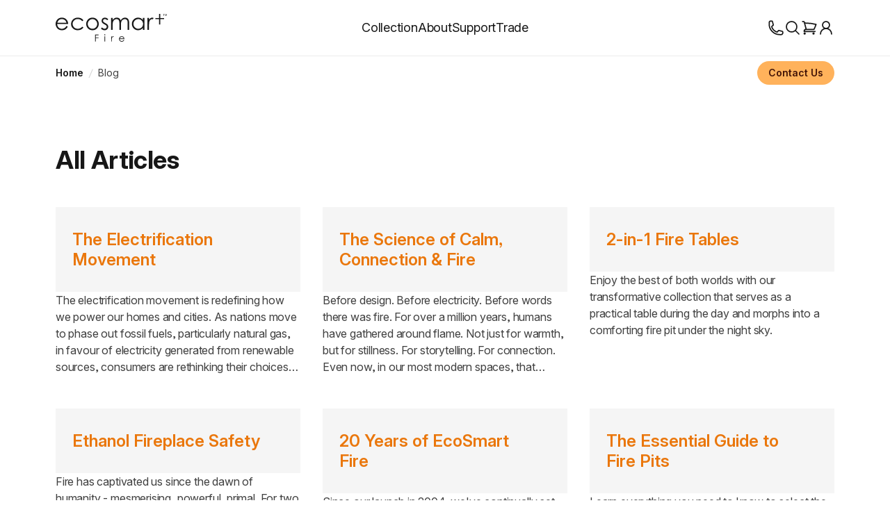

--- FILE ---
content_type: text/html; charset=UTF-8
request_url: https://ecosmartfire.com.au/blog
body_size: 79318
content:
<!doctype html><html lang="en" class="esf au desktop esf-au-desktop" data-beasties-container><head><meta name="viewport" content="width=device-width,initial-scale=1">
<title>Fireplace Blog: Design Inspiration, Product Updates - EcoSmart Fire</title>
<link rel="preconnect" crossorigin="anonymous" href="https://cdn.ecosmartfire.com.au">
<link rel="icon" href="https://cdn.ecosmartfire.com.au/images/clswlmke3j8d0071b2o68fqa6/original/v1/16x16/esf-favicon.png" type="image/png" sizes="16x16">
<link rel="icon" href="https://cdn.ecosmartfire.com.au/images/clswlmke3j8d0071b2o68fqa6/original/v1/32x32/esf-favicon.png" type="image/png" sizes="32x32">
<link rel="icon" href="https://cdn.ecosmartfire.com.au/images/cmcsre6jnggl2071fbpinv8p2/original/v1/16x16/esf-favicon.ico" type="image/x-icon" sizes="16x16">
<link rel="icon" href="https://cdn.ecosmartfire.com.au/images/cmcsre6jnggl2071fbpinv8p2/original/v1/esf-favicon.ico" type="image/x-icon" sizes="32x32">
<link rel="icon" href="https://cdn.ecosmartfire.com.au/images/cmcsrdsg8gez5071f0d6kspgq/original/v1/esf-favicon.svg" type="image/svg+xml">
<link rel="apple-touch-icon" href="https://cdn.ecosmartfire.com.au/images/cmcsrehy1ggye071f0rikwn47/original/v1/152x152/esf-favicon-apple.png" type="image/png" sizes="152x152">
<link rel="apple-touch-icon" href="https://cdn.ecosmartfire.com.au/images/cmcsrehy1ggye071f0rikwn47/original/v1/144x144/esf-favicon-apple.png" type="image/png" sizes="144x144">
<link rel="apple-touch-icon" href="https://cdn.ecosmartfire.com.au/images/cmcsrehy1ggye071f0rikwn47/original/v1/120x120/esf-favicon-apple.png" type="image/png" sizes="120x120">
<link rel="apple-touch-icon" href="https://cdn.ecosmartfire.com.au/images/cmcsrehy1ggye071f0rikwn47/original/v1/114x114/esf-favicon-apple.png" type="image/png" sizes="114x114">
<link rel="apple-touch-icon" href="https://cdn.ecosmartfire.com.au/images/cmcsrehy1ggye071f0rikwn47/original/v1/72x72/esf-favicon-apple.png" type="image/png" sizes="72x72">
<link rel="apple-touch-icon" href="https://cdn.ecosmartfire.com.au/images/cmcsrehy1ggye071f0rikwn47/original/v1/57x57/esf-favicon-apple.png" type="image/png" sizes="57x57">
<link rel="dns-prefetch" href="https://rsms.me">
<link rel="dns-prefetch" href="https://fonts.gstatic.com">
<link rel="dns-prefetch" href="https://hygraph.ecosmartfire.com.au" crossorigin="use-credentials">
<meta name="msapplication-TileImage" content="https://cdn.ecosmartfire.com.au/images/clswlmke3j8d0071b2o68fqa6/original/v1/144x144/esf-favicon.png">
<script type="application/ld+json" data-hid="d79fb60">[{"@context":"https://schema.org","@type":"Organization","@id":"https://ecosmartfire.com.au/#organization","name":"Fireplace Blog","url":"https://ecosmartfire.com.au/blog","logo":{"@type":"ImageObject","url":"https://cdn.ecosmartfire.com.au/images/clswlmke3j8d0071b2o68fqa6/original/v1/esf-favicon.png","width":"192 px","height":"192 px"},"description":"Design inspiration, product releases, company updates. Learn more about our fireplaces, fire pits and fire tables.","contactPoint":{"@type":"ContactPoint","telephone":"+61 (2) 9997 3050","contactType":"Customer Service","email":"info@ecosmartfire.com.au","availableLanguage":["English"],"areaServed":["US","AU","UK","EU","CA","NZ","KR","GL"]},"sameAs":["https://facebook.com/ecosmartfire","https://instagram.com/ecosmartfire","https://threads.net/ecosmartfire","https://x.com/ecosmartfire","https://pinterest.com/ecosmartfire","https://tiktok.com/ecosmartfire","https://youtube.com/ecosmartfires","https://linkedIn.com/ecosmart-fireplaces"]},{"@context":"https://schema.org","@type":"BreadcrumbList","itemListElement":[{"@type":"ListItem","position":1,"name":"Home","item":"https://ecosmartfire.com.au/"},{"@type":"ListItem","position":2,"name":"Blog","item":"https://ecosmartfire.com.au/blog"}]}]</script>
<link rel="canonical" href="https://ecosmartfire.com.au/blog">
<meta property="og:type" content="website">
<meta name="description" content="Design inspiration, product releases, company updates. Learn more about our fireplaces, fire pits and fire tables.">
<meta property="og:title" content="Fireplace Blog: Design Inspiration, Product Updates - EcoSmart Fire">
<meta property="og:description" content="Design inspiration, product releases, company updates. Learn more about our fireplaces, fire pits and fire tables.">
<meta property="og:locale" content="en">
<meta property="og:site_name" content="EcoSmart Fire">
<meta property="og:url" content="https://ecosmartfire.com.au/blog"><meta charset="UTF-8"><!--link href="https://fonts.googleapis.com/css2?family=Jost:ital,wght@0,100..900;1,100..900&family=Montserrat:ital,wght@0,100..900;1,100..900&family=Open+Sans:ital,wdth,wght@0,75,300..800;1,75,300..800&display=swap" rel="stylesheet"--><!-- <meta name="viewport" content="width=device-width, initial-scale=1.0" /> --><!-- <title></title> --><script type="module" async crossorigin src="/assets/app-BNl2lXkL.js"></script><link rel="modulepreload" crossorigin href="/assets/manual-chunk-vue-C6-1WSDC.js"><link rel="modulepreload" crossorigin href="/assets/manual-chunk-unhead-DKSudtZ4.js"><link rel="modulepreload" crossorigin href="/assets/manual-chunk-vite-extra-aho9_Vxc.js"><link rel="modulepreload" crossorigin href="/assets/manual-chunk-pinia-DZ1meWhX.js"><link rel="modulepreload" crossorigin href="/assets/manual-chunk-urql-Dx08QGD9.js"><link rel="modulepreload" crossorigin href="/assets/manual-chunk-algolia-DB8Bnyeh.js"><link rel="modulepreload" crossorigin href="/assets/manual-chunk-utils-compact-DeWXw2nD.js"><link rel="modulepreload" crossorigin href="/assets/manual-chunk-graphql-Dg6SV7D7.js"><link rel="modulepreload" crossorigin href="/assets/manual-chunk-vue-i18n-C0-YQC7D.js"><link rel="modulepreload" crossorigin href="/assets/manual-chunk-vueuse-BYxYUJ_8.js"><style>*,:after,:before{box-sizing:border-box;border-width:0;border-style:solid;border-color:var(--un-default-border-color,#e5e7eb)}:after,:before{--un-content:""}:host,html{line-height:1.5;-webkit-text-size-adjust:100%;-moz-tab-size:4;tab-size:4;font-family:ui-sans-serif,system-ui,sans-serif,"Apple Color Emoji","Segoe UI Emoji",Segoe UI Symbol,"Noto Color Emoji";font-feature-settings:normal;font-variation-settings:normal;-webkit-tap-highlight-color:transparent}body{margin:0;line-height:inherit}hr{height:0;color:inherit;border-top-width:1px}abbr:where([title]){text-decoration:underline dotted}h1,h2,h3,h4,h5,h6{font-size:inherit;font-weight:inherit}a{color:inherit;text-decoration:inherit}b,strong{font-weight:bolder}code,kbd,pre,samp{font-family:ui-monospace,SFMono-Regular,Menlo,Monaco,Consolas,Liberation Mono,Courier New,monospace;font-feature-settings:normal;font-variation-settings:normal;font-size:1em}small{font-size:80%}sub,sup{font-size:75%;line-height:0;position:relative;vertical-align:baseline}sub{bottom:-.25em}sup{top:-.5em}table{text-indent:0;border-color:inherit;border-collapse:collapse}button,input,optgroup,select,textarea{font-family:inherit;font-feature-settings:inherit;font-variation-settings:inherit;font-size:100%;font-weight:inherit;line-height:inherit;color:inherit;margin:0;padding:0}button,select{text-transform:none}[type=button],[type=reset],[type=submit],button{-webkit-appearance:button;background-color:transparent;background-image:none}:-moz-focusring{outline:auto}:-moz-ui-invalid{box-shadow:none}progress{vertical-align:baseline}::-webkit-inner-spin-button,::-webkit-outer-spin-button{height:auto}[type=search]{-webkit-appearance:textfield;outline-offset:-2px}::-webkit-search-decoration{-webkit-appearance:none}::-webkit-file-upload-button{-webkit-appearance:button;font:inherit}summary{display:list-item}blockquote,dd,dl,figure,h1,h2,h3,h4,h5,h6,hr,p,pre{margin:0}fieldset{margin:0;padding:0}legend{padding:0}menu,ol,ul{list-style:none;margin:0;padding:0}dialog{padding:0}textarea{resize:vertical}input::placeholder,textarea::placeholder{opacity:1;color:#9ca3af}[role=button],button{cursor:pointer}:disabled{cursor:default}audio,canvas,embed,iframe,img,object,svg,video{display:block;vertical-align:middle}img,video{max-width:100%;height:auto}[hidden]:where(:not([hidden=until-found])){display:none}@supports (font-variation-settings:normal){:root{font-family:InterVariable,InterVariableFallback,sans-serif}}#teleported{display:inline}.loader,:root[data-preview=true] body:before,:root[data-remouting=true] body:before{width:50px;aspect-ratio:1;border-radius:50%;border:8px solid;border-color:#000 transparent;animation:l1 1s infinite;animation-timing-function:ease-in-out}.countdown{font-feature-settings:"tnum" 1,"zero" 1}@keyframes l1{to{transform:rotate(1turn)}}html{interpolate-size:allow-keywords;min-width:375px;scroll-padding-top:2rem;scroll-behavior:smooth;--un-text-opacity:1;color:rgb(64 64 64 / var(--un-text-opacity));font-weight:var(--font-normal)}@media (min-width:1920px){html{font-size:108%}}:root[data-preview=true],:root[data-remouting=true]{overflow:hidden}:root[data-preview=true] body:before,:root[data-remouting=true] body:before{--loader-size:80px;--loader-margin:calc(var(--loader-size) / 2);content:" ";z-index:10000;position:fixed;top:50%;left:50%;width:var(--loader-size);height:var(--loader-size);margin-top:calc(var(--loader-size)/ -2);margin-left:calc(var(--loader-size)/ -2)}:root[data-preview=true] #app,:root[data-preview=true] #teleported,:root[data-remouting=true] #app,:root[data-remouting=true] #teleported{transition:opacity .3s ease-in-out;opacity:0;pointer-events:none}:root[data-preview=true][data-is-hydrated=true],:root[data-remouting=true][data-is-hydrated=true]{overflow:unset}:root[data-preview=true][data-is-hydrated=true] body:before,:root[data-remouting=true][data-is-hydrated=true] body:before{content:none}:root[data-preview=true][data-is-hydrated=true] #app,:root[data-preview=true][data-is-hydrated=true] #teleported,:root[data-remouting=true][data-is-hydrated=true] #app,:root[data-remouting=true][data-is-hydrated=true] #teleported{opacity:1;pointer-events:unset}strong,th{--un-text-opacity:1;color:rgb(23 23 23 / var(--un-text-opacity));font-weight:var(--font-bold)}em,i,q{font-style:italic}details summary::-webkit-details-marker{display:none}.ui-scrollbar{scrollbar-color:transparent transparent;-webkit-scrollbar-color:transparent transparent;-moz-scrollbar-color:transparent transparent;-ms-scrollbar-color:transparent transparent;scrollbar-width:thin;-webkit-scrollbar-width:thin;-moz-scrollbar-width:thin;-ms-scrollbar-width:thin}.ui-scrollbar::-webkit-scrollbar{height:.375rem;background-color:transparent}.ui-scrollbar::-webkit-scrollbar-thumb{border-radius:9999px;background-color:transparent}.bk-disclosure details:not(:first-child):not(:first-of-type) summary{border-top-width:1px;--un-border-opacity:1;border-color:rgb(229 229 229 / var(--un-border-opacity))}.bk-disclosure.special:not(:first-child):not(:first-of-type) summary{border-top-width:1px;--un-border-opacity:1;border-color:rgb(229 229 229 / var(--un-border-opacity))}@keyframes anime-entry{0%{opacity:0}to{opacity:1}}.anime-entry{animation:anime-entry 2s cubic-bezier(0,0,.2,1)}@keyframes pulses{50%{opacity:.2}}.anime-pulses{animation:pulses 1.5s cubic-bezier(.4,0,.6,1) infinite}.anime-pulses-fast{animation:pulses 1s cubic-bezier(.4,0,.6,1) infinite}@keyframes skeleton-insitu{0%{background-color:#0003}to{background-color:#0000000d}}@keyframes skeleton-studio{0%{background-color:#ebebebcc}to{background-color:#ebebeb66}}@keyframes skeleton-copy{0%{background-color:#0003}to{background-color:#0000001a}}.anime-skeleton-copy,.anime-skeleton-insitu,.anime-skeleton-studio,.skeleton-buy .bk-buy-item,.skeleton-buy .bk-buy-swatches h3,.skeleton-buy .ui-button,.skeleton-buy .ui-swatches-item,.skeleton-buy.bk-buy-heading .price,.skeleton-buy.bk-buy-summary .item,.skeleton-buy.ui-stamp-stock{animation-composition:"add";animation-duration:.5s;animation-timing-function:cubic-bezier(.4,0,.6,1);animation-iteration-count:infinite;animation-direction:alternate}.anime-skeleton-insitu{animation-name:skeleton-insitu}.anime-skeleton-studio{animation-name:skeleton-studio}.anime-skeleton-copy,.skeleton-buy .bk-buy-item,.skeleton-buy .bk-buy-swatches h3,.skeleton-buy .ui-button,.skeleton-buy .ui-swatches-item,.skeleton-buy.bk-buy-heading .price,.skeleton-buy.bk-buy-summary .item,.skeleton-buy.ui-stamp-stock{animation-name:skeleton-copy}.skeleton-buy{pointer-events:none!important}.skeleton-buy .bk-buy-item,.skeleton-buy .bk-buy-swatches h3,.skeleton-buy .ui-button,.skeleton-buy .ui-swatches-item,.skeleton-buy.bk-buy-heading .price,.skeleton-buy.bk-buy-summary .item,.skeleton-buy.ui-stamp-stock{color:transparent!important}.skeleton-buy .bk-buy-item>*,.skeleton-buy .bk-buy-swatches h3>*,.skeleton-buy .ui-button>*,.skeleton-buy .ui-swatches-item>*,.skeleton-buy.bk-buy-heading .price>*,.skeleton-buy.bk-buy-summary .item>*,.skeleton-buy.ui-stamp-stock>*{visibility:hidden}.skeleton-buy .bk-buy-item .ui-stamp-stock,.skeleton-buy.bk-buy-summary .item *{visibility:hidden!important}.skeleton-buy .bk-buy-swatches h3,.skeleton-buy.bk-buy-summary .price{width:100px}.skeleton-buy.bk-buy-heading .price{width:200px}.skeleton-buy .ui-button,.skeleton-buy .ui-swatches-item{border-color:transparent}.skeleton-buy .bk-buy-item img,.skeleton-buy .ui-button svg,.skeleton-buy .ui-swatches-item img{visibility:hidden}:root{-webkit-font-smoothing:antialiased;-moz-osx-font-smoothing:grayscale;font-smooth:never;--font-normal:400;--font-medium:500;--font-bold:600;--tracking-sm:-.006rem;--tracking-base:-.011rem;--tracking-lg:-.014rem;--tracking-xl:-.017rem;--tracking-2xl:-.019rem;--tracking-3xl:-.021rem;--tracking-4xl:-.022rem;--tracking-5xl:-.022rem;--tracking-6xl:-.022rem}:root .rich h1,:root .rich h2,:root .rich h3,:root [class*=text-3xl],:root [class*=text-4xl],:root [class*=text-5xl],:root [class*=text-6xl]{--font-bold:700}:root .leading-tight[class*=text-base]{--leading-tight:1.25rem}:root .leading-tight[class*=text-lg]{--leading-tight:1.4rem}:root .leading-tight[class*=text-xl]{--leading-tight:1.5rem}:root .leading-tight[class*=text-2xl]{--leading-tight:1.75rem}:root:not(.bld){font-feature-settings:"liga" 1,"calt" 1,"ss03" 1;font-family:InterVariable,InterVariableFallback,sans-serif,InterVariable,sans-serif}:root.b2b,:root.bld,:root.mad{font-size:98%;font-family:Montserrat,sans-serif;--font-normal:450;--font-bold:600;--tracking-2xl:-.03rem;--tracking-3xl:-.05rem;--tracking-4xl:-.05rem;--tracking-5xl:-.08rem;--tracking-6xl:-.15rem}:root.b2b .rich h1,:root.b2b .rich h2,:root.b2b .rich h3,:root.b2b .rich h4,:root.b2b [class*=text-2xl],:root.b2b [class*=text-3xl],:root.b2b [class*=text-4xl],:root.b2b [class*=text-5xl],:root.b2b [class*=text-6xl],:root.bld .rich h1,:root.bld .rich h2,:root.bld .rich h3,:root.bld .rich h4,:root.bld [class*=text-2xl],:root.bld [class*=text-3xl],:root.bld [class*=text-4xl],:root.bld [class*=text-5xl],:root.bld [class*=text-6xl],:root.mad .rich h1,:root.mad .rich h2,:root.mad .rich h3,:root.mad .rich h4,:root.mad [class*=text-2xl],:root.mad [class*=text-3xl],:root.mad [class*=text-4xl],:root.mad [class*=text-5xl],:root.mad [class*=text-6xl]{--font-bold:600}:root.hts{--tracking-3xl:-.03rem;--tracking-4xl:-.05rem;--tracking-5xl:-.08rem;--tracking-6xl:-.15rem}:root{--cols:4;--gaps:3;--mx:1.5rem;--mx-modal:var(--mx);--h-screen:calc(100dvh - 80px);--h-screen-bar:calc(100dvh - 130px);--w-screen:calc(var(--vw, 1vw) * 100);--area:calc( var(--w-screen) - (var(--mx) * 2) );--gap:1.5rem;--col:calc( (var(--area) - (var(--gaps) * var(--gap))) / var(--cols) );--col-gap1:calc( var(--col) + var(--gap) );--col-gap2:calc( var(--col) + (var(--gap) * 2) );--ovf-w:calc(100% + var(--mx));--ovf-m:calc(var(--mx) * -1);--w-xs:calc( (var(--col) * 2) + var(--gap) );--w-xs-ovf:calc( var(--w-xs) + var(--mx) );--w-xs-gap:calc( var(--w-xs) + (var(--gap) * 2) );--w-sm:calc( (var(--col) * 3) + (var(--gap) * 2) );--w-sm-ovf:calc( var(--w-sm) + var(--mx) );--w-sm-gap:calc( var(--w-sm) + (var(--gap) * 2) );--w-md:calc( (var(--col) * 4) + (var(--gap) * 3) );--w-md-ovf:calc( var(--w-md) + var(--mx) );--w-md-gap:calc( var(--w-md) + (var(--gap) * 2) );--w-lg:calc( (var(--col) * 5) + (var(--gap) * 4) );--w-lg-ovf:calc( var(--w-lg) + var(--mx) );--w-lg-gap:calc( var(--w-lg) + (var(--gap) * 2) );--w-xl:calc( (var(--col) * 6) + (var(--gap) * 5) );--w-xl-ovf:calc( var(--w-xl) + var(--mx) );--w-xl-gap:calc( var(--w-xl) + (var(--gap) * 2) );--w-2xl:calc( (var(--col) * 7) + (var(--gap) * 6) );--w-2xl-ovf:calc( var(--w-2xl) + var(--mx) );--w-2xl-gap:calc( var(--w-2xl) + (var(--gap) * 2) );--w-3xl:calc( (var(--col) * 8) + (var(--gap) * 7) );--w-3xl-ovf:calc( var(--w-3xl) + var(--mx) );--w-3xl-gap:calc( var(--w-3xl) + (var(--gap) * 2) );--w-4xl:calc( (var(--col) * 9) + (var(--gap) * 8) );--w-4xl-ovf:calc( var(--w-4xl) + var(--mx) );--w-4xl-gap:calc( var(--w-4xl) + (var(--gap) * 2) );--w-5xl:calc( (var(--col) * 10) + (var(--gap) * 9) );--w-5xl-ovf:calc( var(--w-5xl) + var(--mx) );--w-5xl-gap:calc( var(--w-5xl) + (var(--gap) * 2) );--w-6xl:calc( (var(--col) * 11) + (var(--gap) * 10) );--w-6xl-ovf:calc( var(--w-6xl) + var(--mx) );--w-6xl-gap:calc( var(--w-6xl) + (var(--gap) * 2) );--sp-section:5rem;--sp-xl:4rem;--sp-lg:3rem;--sp-md:2.5rem;--sp-sm:2.5rem;--glr-gap:1.5rem;--glr-col-n:2;--glr-gap-n:1;--glr-gap-size:calc( var(--glr-gap) * var(--glr-gap-n) );--glr-box:calc(100dvw - 3rem);--glr-item-w:calc( ( var(--glr-box) - var(--glr-gap-size) ) / var(--glr-col-n) );--glr-item-h:calc( var(--glr-item-w) + ( var(--glr-item-w) * .15 ) )}@media (min-width:640px){:root{--cols:12;--gaps:11;--mx:2rem;--gap:2rem;--mx-modal:var(--mx);--glr-box:calc(100dvw - 8rem);--glr-gap:3.5rem}}@media (min-width:768px){:root{--mx:2.5rem}}@media (min-width:1024px){:root{--mx:5rem;--gap:2rem;--mx-modal:5rem;--glr-col-n:3;--glr-gap-n:2;--glr-box:calc(100dvw - 12rem);--glr-gap:3.5rem;--sp-section:10rem;--sp-xl:7rem;--sp-lg:5rem;--sp-md:3rem;--sp-sm:2.5rem}}@media (min-width:1281px){:root{--gap:2rem;--mx:6rem;--glr-gap:3.5rem;--glr-col-n:3}}@media (min-width:1536px){:root{--mx:8rem;--sp-section:12rem}}@media (min-width:1920px){:root{--mx-auto:auto;--mx-modal:5rem;--area:1684px;--mx:calc( (var(--w-screen) - var(--area)) / 2 );--ovf-w:calc( 100% + var(--mx) );--ovf-m:calc(var(--mx) * -1);--w-xs-ovf:calc( var(--w-xs) + var(--mx) );--w-sm-ovf:calc( var(--w-sm) + var(--mx) );--w-md-ovf:calc( var(--w-md) + var(--mx) );--w-lg-ovf:calc( var(--w-lg) + var(--mx) );--w-xl-ovf:calc( var(--w-xl) + var(--mx) );--w-2xl-ovf:calc( var(--w-2xl) + var(--mx) );--w-3xl-ovf:calc( var(--w-3xl) + var(--mx) );--w-4xl-ovf:calc( var(--w-4xl) + var(--mx) );--w-5xl-ovf:calc( var(--w-5xl) + var(--mx) );--w-6xl-ovf:calc( var(--w-6xl) + var(--mx) )}}[id]{scroll-margin-top:8rem}*,:after,:before{--un-rotate:0;--un-rotate-x:0;--un-rotate-y:0;--un-rotate-z:0;--un-scale-x:1;--un-scale-y:1;--un-scale-z:1;--un-skew-x:0;--un-skew-y:0;--un-translate-x:0;--un-translate-y:0;--un-translate-z:0;--un-pan-x: ;--un-pan-y: ;--un-pinch-zoom: ;--un-scroll-snap-strictness:proximity;--un-ordinal: ;--un-slashed-zero: ;--un-numeric-figure: ;--un-numeric-spacing: ;--un-numeric-fraction: ;--un-border-spacing-x:0;--un-border-spacing-y:0;--un-ring-offset-shadow:0 0 rgb(0 0 0 / 0);--un-ring-shadow:0 0 rgb(0 0 0 / 0);--un-shadow-inset: ;--un-shadow:0 0 rgb(0 0 0 / 0);--un-ring-inset: ;--un-ring-offset-width:0px;--un-ring-offset-color:#fff;--un-ring-width:0px;--un-ring-color:rgb(147 197 253 / .5);--un-blur: ;--un-brightness: ;--un-contrast: ;--un-drop-shadow: ;--un-grayscale: ;--un-hue-rotate: ;--un-invert: ;--un-saturate: ;--un-sepia: ;--un-backdrop-blur: ;--un-backdrop-brightness: ;--un-backdrop-contrast: ;--un-backdrop-grayscale: ;--un-backdrop-hue-rotate: ;--un-backdrop-invert: ;--un-backdrop-opacity: ;--un-backdrop-saturate: ;--un-backdrop-sepia: }::backdrop{--un-rotate:0;--un-rotate-x:0;--un-rotate-y:0;--un-rotate-z:0;--un-scale-x:1;--un-scale-y:1;--un-scale-z:1;--un-skew-x:0;--un-skew-y:0;--un-translate-x:0;--un-translate-y:0;--un-translate-z:0;--un-pan-x: ;--un-pan-y: ;--un-pinch-zoom: ;--un-scroll-snap-strictness:proximity;--un-ordinal: ;--un-slashed-zero: ;--un-numeric-figure: ;--un-numeric-spacing: ;--un-numeric-fraction: ;--un-border-spacing-x:0;--un-border-spacing-y:0;--un-ring-offset-shadow:0 0 rgb(0 0 0 / 0);--un-ring-shadow:0 0 rgb(0 0 0 / 0);--un-shadow-inset: ;--un-shadow:0 0 rgb(0 0 0 / 0);--un-ring-inset: ;--un-ring-offset-width:0px;--un-ring-offset-color:#fff;--un-ring-width:0px;--un-ring-color:rgb(147 197 253 / .5);--un-blur: ;--un-brightness: ;--un-contrast: ;--un-drop-shadow: ;--un-grayscale: ;--un-hue-rotate: ;--un-invert: ;--un-saturate: ;--un-sepia: ;--un-backdrop-blur: ;--un-backdrop-brightness: ;--un-backdrop-contrast: ;--un-backdrop-grayscale: ;--un-backdrop-hue-rotate: ;--un-backdrop-invert: ;--un-backdrop-opacity: ;--un-backdrop-saturate: ;--un-backdrop-sepia: }@font-face{font-family:Jost;font-style:italic;font-weight:100 900;font-display:swap;src:url(https://fonts.gstatic.com/s/jost/v20/92zUtBhPNqw73oHt5D4hTxM.woff2) format("woff2");unicode-range:U+0301,U+0400-045F,U+0490-0491,U+04B0-04B1,U+2116}@font-face{font-family:Jost;font-style:italic;font-weight:100 900;font-display:swap;src:url(https://fonts.gstatic.com/s/jost/v20/92zUtBhPNqw73oHt7j4hTxM.woff2) format("woff2");unicode-range:U+0100-02BA,U+02BD-02C5,U+02C7-02CC,U+02CE-02D7,U+02DD-02FF,U+0304,U+0308,U+0329,U+1D00-1DBF,U+1E00-1E9F,U+1EF2-1EFF,U+2020,U+20A0-20AB,U+20AD-20C0,U+2113,U+2C60-2C7F,U+A720-A7FF}@font-face{font-family:Jost;font-style:italic;font-weight:100 900;font-display:swap;src:url(https://fonts.gstatic.com/s/jost/v20/92zUtBhPNqw73oHt4D4h.woff2) format("woff2");unicode-range:U+0000-00FF,U+0131,U+0152-0153,U+02BB-02BC,U+02C6,U+02DA,U+02DC,U+0304,U+0308,U+0329,U+2000-206F,U+20AC,U+2122,U+2191,U+2193,U+2212,U+2215,U+FEFF,U+FFFD}@font-face{font-family:Jost;font-style:normal;font-weight:100 900;font-display:swap;src:url(https://fonts.gstatic.com/s/jost/v20/92zatBhPNqw73oDd4iYl.woff2) format("woff2");unicode-range:U+0301,U+0400-045F,U+0490-0491,U+04B0-04B1,U+2116}@font-face{font-family:Jost;font-style:normal;font-weight:100 900;font-display:swap;src:url(https://fonts.gstatic.com/s/jost/v20/92zatBhPNqw73ord4iYl.woff2) format("woff2");unicode-range:U+0100-02BA,U+02BD-02C5,U+02C7-02CC,U+02CE-02D7,U+02DD-02FF,U+0304,U+0308,U+0329,U+1D00-1DBF,U+1E00-1E9F,U+1EF2-1EFF,U+2020,U+20A0-20AB,U+20AD-20C0,U+2113,U+2C60-2C7F,U+A720-A7FF}@font-face{font-family:Jost;font-style:normal;font-weight:100 900;font-display:swap;src:url(https://fonts.gstatic.com/s/jost/v20/92zatBhPNqw73oTd4g.woff2) format("woff2");unicode-range:U+0000-00FF,U+0131,U+0152-0153,U+02BB-02BC,U+02C6,U+02DA,U+02DC,U+0304,U+0308,U+0329,U+2000-206F,U+20AC,U+2122,U+2191,U+2193,U+2212,U+2215,U+FEFF,U+FFFD}@font-face{font-family:Libre Bodoni;font-style:italic;font-weight:600;font-display:swap;src:url(https://fonts.gstatic.com/s/librebodoni/v9/_Xm4-H45qDWDYULr5OfyZud9xBKfuwNnnsVZ_UUc9yjjfM7zc3s.woff2) format("woff2");unicode-range:U+0102-0103,U+0110-0111,U+0128-0129,U+0168-0169,U+01A0-01A1,U+01AF-01B0,U+0300-0301,U+0303-0304,U+0308-0309,U+0323,U+0329,U+1EA0-1EF9,U+20AB}@font-face{font-family:Libre Bodoni;font-style:italic;font-weight:600;font-display:swap;src:url(https://fonts.gstatic.com/s/librebodoni/v9/_Xm4-H45qDWDYULr5OfyZud9xBKfuwNnnsVZ_UUc9yjjfc7zc3s.woff2) format("woff2");unicode-range:U+0100-02BA,U+02BD-02C5,U+02C7-02CC,U+02CE-02D7,U+02DD-02FF,U+0304,U+0308,U+0329,U+1D00-1DBF,U+1E00-1E9F,U+1EF2-1EFF,U+2020,U+20A0-20AB,U+20AD-20C0,U+2113,U+2C60-2C7F,U+A720-A7FF}@font-face{font-family:Libre Bodoni;font-style:italic;font-weight:600;font-display:swap;src:url(https://fonts.gstatic.com/s/librebodoni/v9/_Xm4-H45qDWDYULr5OfyZud9xBKfuwNnnsVZ_UUc9yjjc87z.woff2) format("woff2");unicode-range:U+0000-00FF,U+0131,U+0152-0153,U+02BB-02BC,U+02C6,U+02DA,U+02DC,U+0304,U+0308,U+0329,U+2000-206F,U+20AC,U+2122,U+2191,U+2193,U+2212,U+2215,U+FEFF,U+FFFD}@font-face{font-family:Libre Bodoni;font-style:normal;font-weight:600;font-display:swap;src:url(https://fonts.gstatic.com/s/librebodoni/v9/_Xm--H45qDWDYULr5OfyZudXzSBgY2oMBGte6FNY8WTTcdb3.woff2) format("woff2");unicode-range:U+0102-0103,U+0110-0111,U+0128-0129,U+0168-0169,U+01A0-01A1,U+01AF-01B0,U+0300-0301,U+0303-0304,U+0308-0309,U+0323,U+0329,U+1EA0-1EF9,U+20AB}@font-face{font-family:Libre Bodoni;font-style:normal;font-weight:600;font-display:swap;src:url(https://fonts.gstatic.com/s/librebodoni/v9/_Xm--H45qDWDYULr5OfyZudXzSBgY2oMBGte6FNY8WXTcdb3.woff2) format("woff2");unicode-range:U+0100-02BA,U+02BD-02C5,U+02C7-02CC,U+02CE-02D7,U+02DD-02FF,U+0304,U+0308,U+0329,U+1D00-1DBF,U+1E00-1E9F,U+1EF2-1EFF,U+2020,U+20A0-20AB,U+20AD-20C0,U+2113,U+2C60-2C7F,U+A720-A7FF}@font-face{font-family:Libre Bodoni;font-style:normal;font-weight:600;font-display:swap;src:url(https://fonts.gstatic.com/s/librebodoni/v9/_Xm--H45qDWDYULr5OfyZudXzSBgY2oMBGte6FNY8WvTcQ.woff2) format("woff2");unicode-range:U+0000-00FF,U+0131,U+0152-0153,U+02BB-02BC,U+02C6,U+02DA,U+02DC,U+0304,U+0308,U+0329,U+2000-206F,U+20AC,U+2122,U+2191,U+2193,U+2212,U+2215,U+FEFF,U+FFFD}@font-face{font-family:Montserrat;font-style:normal;font-weight:100 900;font-display:swap;src:url(https://fonts.gstatic.com/s/montserrat/v31/JTUSjIg1_i6t8kCHKm459WRhyzbi.woff2) format("woff2");unicode-range:U+0460-052F,U+1C80-1C8A,U+20B4,U+2DE0-2DFF,U+A640-A69F,U+FE2E-FE2F}@font-face{font-family:Montserrat;font-style:normal;font-weight:100 900;font-display:swap;src:url(https://fonts.gstatic.com/s/montserrat/v31/JTUSjIg1_i6t8kCHKm459W1hyzbi.woff2) format("woff2");unicode-range:U+0301,U+0400-045F,U+0490-0491,U+04B0-04B1,U+2116}@font-face{font-family:Montserrat;font-style:normal;font-weight:100 900;font-display:swap;src:url(https://fonts.gstatic.com/s/montserrat/v31/JTUSjIg1_i6t8kCHKm459WZhyzbi.woff2) format("woff2");unicode-range:U+0102-0103,U+0110-0111,U+0128-0129,U+0168-0169,U+01A0-01A1,U+01AF-01B0,U+0300-0301,U+0303-0304,U+0308-0309,U+0323,U+0329,U+1EA0-1EF9,U+20AB}@font-face{font-family:Montserrat;font-style:normal;font-weight:100 900;font-display:swap;src:url(https://fonts.gstatic.com/s/montserrat/v31/JTUSjIg1_i6t8kCHKm459Wdhyzbi.woff2) format("woff2");unicode-range:U+0100-02BA,U+02BD-02C5,U+02C7-02CC,U+02CE-02D7,U+02DD-02FF,U+0304,U+0308,U+0329,U+1D00-1DBF,U+1E00-1E9F,U+1EF2-1EFF,U+2020,U+20A0-20AB,U+20AD-20C0,U+2113,U+2C60-2C7F,U+A720-A7FF}@font-face{font-family:Montserrat;font-style:normal;font-weight:100 900;font-display:swap;src:url(https://fonts.gstatic.com/s/montserrat/v31/JTUSjIg1_i6t8kCHKm459Wlhyw.woff2) format("woff2");unicode-range:U+0000-00FF,U+0131,U+0152-0153,U+02BB-02BC,U+02C6,U+02DA,U+02DC,U+0304,U+0308,U+0329,U+2000-206F,U+20AC,U+2122,U+2191,U+2193,U+2212,U+2215,U+FEFF,U+FFFD}@font-face{font-family:Open Sans;font-style:italic;font-weight:300 800;font-stretch:75%;font-display:swap;src:url(https://fonts.gstatic.com/s/opensans/v44/memtYaGs126MiZpBA-UFUIcVXSCEkx2cmqvXy2qWtE6F15M.woff2) format("woff2");unicode-range:U+0460-052F,U+1C80-1C8A,U+20B4,U+2DE0-2DFF,U+A640-A69F,U+FE2E-FE2F}@font-face{font-family:Open Sans;font-style:italic;font-weight:300 800;font-stretch:75%;font-display:swap;src:url(https://fonts.gstatic.com/s/opensans/v44/memtYaGs126MiZpBA-UFUIcVXSCEkx2cmqvXy2qWvU6F15M.woff2) format("woff2");unicode-range:U+0301,U+0400-045F,U+0490-0491,U+04B0-04B1,U+2116}@font-face{font-family:Open Sans;font-style:italic;font-weight:300 800;font-stretch:75%;font-display:swap;src:url(https://fonts.gstatic.com/s/opensans/v44/memtYaGs126MiZpBA-UFUIcVXSCEkx2cmqvXy2qWtU6F15M.woff2) format("woff2");unicode-range:U+1F00-1FFF}@font-face{font-family:Open Sans;font-style:italic;font-weight:300 800;font-stretch:75%;font-display:swap;src:url(https://fonts.gstatic.com/s/opensans/v44/memtYaGs126MiZpBA-UFUIcVXSCEkx2cmqvXy2qWuk6F15M.woff2) format("woff2");unicode-range:U+0370-0377,U+037A-037F,U+0384-038A,U+038C,U+038E-03A1,U+03A3-03FF}@font-face{font-family:Open Sans;font-style:italic;font-weight:300 800;font-stretch:75%;font-display:swap;src:url(https://fonts.gstatic.com/s/opensans/v44/memtYaGs126MiZpBA-UFUIcVXSCEkx2cmqvXy2qWu06F15M.woff2) format("woff2");unicode-range:U+0307-0308,U+0590-05FF,U+200C-2010,U+20AA,U+25CC,U+FB1D-FB4F}@font-face{font-family:Open Sans;font-style:italic;font-weight:300 800;font-stretch:75%;font-display:swap;src:url(https://fonts.gstatic.com/s/opensans/v44/memtYaGs126MiZpBA-UFUIcVXSCEkx2cmqvXy2qWxU6F15M.woff2) format("woff2");unicode-range:U+0302-0303,U+0305,U+0307-0308,U+0310,U+0312,U+0315,U+031A,U+0326-0327,U+032C,U+032F-0330,U+0332-0333,U+0338,U+033A,U+0346,U+034D,U+0391-03A1,U+03A3-03A9,U+03B1-03C9,U+03D1,U+03D5-03D6,U+03F0-03F1,U+03F4-03F5,U+2016-2017,U+2034-2038,U+203C,U+2040,U+2043,U+2047,U+2050,U+2057,U+205F,U+2070-2071,U+2074-208E,U+2090-209C,U+20D0-20DC,U+20E1,U+20E5-20EF,U+2100-2112,U+2114-2115,U+2117-2121,U+2123-214F,U+2190,U+2192,U+2194-21AE,U+21B0-21E5,U+21F1-21F2,U+21F4-2211,U+2213-2214,U+2216-22FF,U+2308-230B,U+2310,U+2319,U+231C-2321,U+2336-237A,U+237C,U+2395,U+239B-23B7,U+23D0,U+23DC-23E1,U+2474-2475,U+25AF,U+25B3,U+25B7,U+25BD,U+25C1,U+25CA,U+25CC,U+25FB,U+266D-266F,U+27C0-27FF,U+2900-2AFF,U+2B0E-2B11,U+2B30-2B4C,U+2BFE,U+3030,U+FF5B,U+FF5D,U+1D400-1D7FF,U+1EE00-1EEFF}@font-face{font-family:Open Sans;font-style:italic;font-weight:300 800;font-stretch:75%;font-display:swap;src:url(https://fonts.gstatic.com/s/opensans/v44/memtYaGs126MiZpBA-UFUIcVXSCEkx2cmqvXy2qW106F15M.woff2) format("woff2");unicode-range:U+0001-000C,U+000E-001F,U+007F-009F,U+20DD-20E0,U+20E2-20E4,U+2150-218F,U+2190,U+2192,U+2194-2199,U+21AF,U+21E6-21F0,U+21F3,U+2218-2219,U+2299,U+22C4-22C6,U+2300-243F,U+2440-244A,U+2460-24FF,U+25A0-27BF,U+2800-28FF,U+2921-2922,U+2981,U+29BF,U+29EB,U+2B00-2BFF,U+4DC0-4DFF,U+FFF9-FFFB,U+10140-1018E,U+10190-1019C,U+101A0,U+101D0-101FD,U+102E0-102FB,U+10E60-10E7E,U+1D2C0-1D2D3,U+1D2E0-1D37F,U+1F000-1F0FF,U+1F100-1F1AD,U+1F1E6-1F1FF,U+1F30D-1F30F,U+1F315,U+1F31C,U+1F31E,U+1F320-1F32C,U+1F336,U+1F378,U+1F37D,U+1F382,U+1F393-1F39F,U+1F3A7-1F3A8,U+1F3AC-1F3AF,U+1F3C2,U+1F3C4-1F3C6,U+1F3CA-1F3CE,U+1F3D4-1F3E0,U+1F3ED,U+1F3F1-1F3F3,U+1F3F5-1F3F7,U+1F408,U+1F415,U+1F41F,U+1F426,U+1F43F,U+1F441-1F442,U+1F444,U+1F446-1F449,U+1F44C-1F44E,U+1F453,U+1F46A,U+1F47D,U+1F4A3,U+1F4B0,U+1F4B3,U+1F4B9,U+1F4BB,U+1F4BF,U+1F4C8-1F4CB,U+1F4D6,U+1F4DA,U+1F4DF,U+1F4E3-1F4E6,U+1F4EA-1F4ED,U+1F4F7,U+1F4F9-1F4FB,U+1F4FD-1F4FE,U+1F503,U+1F507-1F50B,U+1F50D,U+1F512-1F513,U+1F53E-1F54A,U+1F54F-1F5FA,U+1F610,U+1F650-1F67F,U+1F687,U+1F68D,U+1F691,U+1F694,U+1F698,U+1F6AD,U+1F6B2,U+1F6B9-1F6BA,U+1F6BC,U+1F6C6-1F6CF,U+1F6D3-1F6D7,U+1F6E0-1F6EA,U+1F6F0-1F6F3,U+1F6F7-1F6FC,U+1F700-1F7FF,U+1F800-1F80B,U+1F810-1F847,U+1F850-1F859,U+1F860-1F887,U+1F890-1F8AD,U+1F8B0-1F8BB,U+1F8C0-1F8C1,U+1F900-1F90B,U+1F93B,U+1F946,U+1F984,U+1F996,U+1F9E9,U+1FA00-1FA6F,U+1FA70-1FA7C,U+1FA80-1FA89,U+1FA8F-1FAC6,U+1FACE-1FADC,U+1FADF-1FAE9,U+1FAF0-1FAF8,U+1FB00-1FBFF}@font-face{font-family:Open Sans;font-style:italic;font-weight:300 800;font-stretch:75%;font-display:swap;src:url(https://fonts.gstatic.com/s/opensans/v44/memtYaGs126MiZpBA-UFUIcVXSCEkx2cmqvXy2qWtk6F15M.woff2) format("woff2");unicode-range:U+0102-0103,U+0110-0111,U+0128-0129,U+0168-0169,U+01A0-01A1,U+01AF-01B0,U+0300-0301,U+0303-0304,U+0308-0309,U+0323,U+0329,U+1EA0-1EF9,U+20AB}@font-face{font-family:Open Sans;font-style:italic;font-weight:300 800;font-stretch:75%;font-display:swap;src:url(https://fonts.gstatic.com/s/opensans/v44/memtYaGs126MiZpBA-UFUIcVXSCEkx2cmqvXy2qWt06F15M.woff2) format("woff2");unicode-range:U+0100-02BA,U+02BD-02C5,U+02C7-02CC,U+02CE-02D7,U+02DD-02FF,U+0304,U+0308,U+0329,U+1D00-1DBF,U+1E00-1E9F,U+1EF2-1EFF,U+2020,U+20A0-20AB,U+20AD-20C0,U+2113,U+2C60-2C7F,U+A720-A7FF}@font-face{font-family:Open Sans;font-style:italic;font-weight:300 800;font-stretch:75%;font-display:swap;src:url(https://fonts.gstatic.com/s/opensans/v44/memtYaGs126MiZpBA-UFUIcVXSCEkx2cmqvXy2qWuU6F.woff2) format("woff2");unicode-range:U+0000-00FF,U+0131,U+0152-0153,U+02BB-02BC,U+02C6,U+02DA,U+02DC,U+0304,U+0308,U+0329,U+2000-206F,U+20AC,U+2122,U+2191,U+2193,U+2212,U+2215,U+FEFF,U+FFFD}@font-face{font-family:Open Sans;font-style:normal;font-weight:300 800;font-stretch:75%;font-display:swap;src:url(https://fonts.gstatic.com/s/opensans/v44/memvYaGs126MiZpBA-UvWbX2vVnXBbObjz2VTSKmu1aB.woff2) format("woff2");unicode-range:U+0460-052F,U+1C80-1C8A,U+20B4,U+2DE0-2DFF,U+A640-A69F,U+FE2E-FE2F}@font-face{font-family:Open Sans;font-style:normal;font-weight:300 800;font-stretch:75%;font-display:swap;src:url(https://fonts.gstatic.com/s/opensans/v44/memvYaGs126MiZpBA-UvWbX2vVnXBbObjz2VTSumu1aB.woff2) format("woff2");unicode-range:U+0301,U+0400-045F,U+0490-0491,U+04B0-04B1,U+2116}@font-face{font-family:Open Sans;font-style:normal;font-weight:300 800;font-stretch:75%;font-display:swap;src:url(https://fonts.gstatic.com/s/opensans/v44/memvYaGs126MiZpBA-UvWbX2vVnXBbObjz2VTSOmu1aB.woff2) format("woff2");unicode-range:U+1F00-1FFF}@font-face{font-family:Open Sans;font-style:normal;font-weight:300 800;font-stretch:75%;font-display:swap;src:url(https://fonts.gstatic.com/s/opensans/v44/memvYaGs126MiZpBA-UvWbX2vVnXBbObjz2VTSymu1aB.woff2) format("woff2");unicode-range:U+0370-0377,U+037A-037F,U+0384-038A,U+038C,U+038E-03A1,U+03A3-03FF}@font-face{font-family:Open Sans;font-style:normal;font-weight:300 800;font-stretch:75%;font-display:swap;src:url(https://fonts.gstatic.com/s/opensans/v44/memvYaGs126MiZpBA-UvWbX2vVnXBbObjz2VTS2mu1aB.woff2) format("woff2");unicode-range:U+0307-0308,U+0590-05FF,U+200C-2010,U+20AA,U+25CC,U+FB1D-FB4F}@font-face{font-family:Open Sans;font-style:normal;font-weight:300 800;font-stretch:75%;font-display:swap;src:url(https://fonts.gstatic.com/s/opensans/v44/memvYaGs126MiZpBA-UvWbX2vVnXBbObjz2VTVOmu1aB.woff2) format("woff2");unicode-range:U+0302-0303,U+0305,U+0307-0308,U+0310,U+0312,U+0315,U+031A,U+0326-0327,U+032C,U+032F-0330,U+0332-0333,U+0338,U+033A,U+0346,U+034D,U+0391-03A1,U+03A3-03A9,U+03B1-03C9,U+03D1,U+03D5-03D6,U+03F0-03F1,U+03F4-03F5,U+2016-2017,U+2034-2038,U+203C,U+2040,U+2043,U+2047,U+2050,U+2057,U+205F,U+2070-2071,U+2074-208E,U+2090-209C,U+20D0-20DC,U+20E1,U+20E5-20EF,U+2100-2112,U+2114-2115,U+2117-2121,U+2123-214F,U+2190,U+2192,U+2194-21AE,U+21B0-21E5,U+21F1-21F2,U+21F4-2211,U+2213-2214,U+2216-22FF,U+2308-230B,U+2310,U+2319,U+231C-2321,U+2336-237A,U+237C,U+2395,U+239B-23B7,U+23D0,U+23DC-23E1,U+2474-2475,U+25AF,U+25B3,U+25B7,U+25BD,U+25C1,U+25CA,U+25CC,U+25FB,U+266D-266F,U+27C0-27FF,U+2900-2AFF,U+2B0E-2B11,U+2B30-2B4C,U+2BFE,U+3030,U+FF5B,U+FF5D,U+1D400-1D7FF,U+1EE00-1EEFF}@font-face{font-family:Open Sans;font-style:normal;font-weight:300 800;font-stretch:75%;font-display:swap;src:url(https://fonts.gstatic.com/s/opensans/v44/memvYaGs126MiZpBA-UvWbX2vVnXBbObjz2VTUGmu1aB.woff2) format("woff2");unicode-range:U+0001-000C,U+000E-001F,U+007F-009F,U+20DD-20E0,U+20E2-20E4,U+2150-218F,U+2190,U+2192,U+2194-2199,U+21AF,U+21E6-21F0,U+21F3,U+2218-2219,U+2299,U+22C4-22C6,U+2300-243F,U+2440-244A,U+2460-24FF,U+25A0-27BF,U+2800-28FF,U+2921-2922,U+2981,U+29BF,U+29EB,U+2B00-2BFF,U+4DC0-4DFF,U+FFF9-FFFB,U+10140-1018E,U+10190-1019C,U+101A0,U+101D0-101FD,U+102E0-102FB,U+10E60-10E7E,U+1D2C0-1D2D3,U+1D2E0-1D37F,U+1F000-1F0FF,U+1F100-1F1AD,U+1F1E6-1F1FF,U+1F30D-1F30F,U+1F315,U+1F31C,U+1F31E,U+1F320-1F32C,U+1F336,U+1F378,U+1F37D,U+1F382,U+1F393-1F39F,U+1F3A7-1F3A8,U+1F3AC-1F3AF,U+1F3C2,U+1F3C4-1F3C6,U+1F3CA-1F3CE,U+1F3D4-1F3E0,U+1F3ED,U+1F3F1-1F3F3,U+1F3F5-1F3F7,U+1F408,U+1F415,U+1F41F,U+1F426,U+1F43F,U+1F441-1F442,U+1F444,U+1F446-1F449,U+1F44C-1F44E,U+1F453,U+1F46A,U+1F47D,U+1F4A3,U+1F4B0,U+1F4B3,U+1F4B9,U+1F4BB,U+1F4BF,U+1F4C8-1F4CB,U+1F4D6,U+1F4DA,U+1F4DF,U+1F4E3-1F4E6,U+1F4EA-1F4ED,U+1F4F7,U+1F4F9-1F4FB,U+1F4FD-1F4FE,U+1F503,U+1F507-1F50B,U+1F50D,U+1F512-1F513,U+1F53E-1F54A,U+1F54F-1F5FA,U+1F610,U+1F650-1F67F,U+1F687,U+1F68D,U+1F691,U+1F694,U+1F698,U+1F6AD,U+1F6B2,U+1F6B9-1F6BA,U+1F6BC,U+1F6C6-1F6CF,U+1F6D3-1F6D7,U+1F6E0-1F6EA,U+1F6F0-1F6F3,U+1F6F7-1F6FC,U+1F700-1F7FF,U+1F800-1F80B,U+1F810-1F847,U+1F850-1F859,U+1F860-1F887,U+1F890-1F8AD,U+1F8B0-1F8BB,U+1F8C0-1F8C1,U+1F900-1F90B,U+1F93B,U+1F946,U+1F984,U+1F996,U+1F9E9,U+1FA00-1FA6F,U+1FA70-1FA7C,U+1FA80-1FA89,U+1FA8F-1FAC6,U+1FACE-1FADC,U+1FADF-1FAE9,U+1FAF0-1FAF8,U+1FB00-1FBFF}@font-face{font-family:Open Sans;font-style:normal;font-weight:300 800;font-stretch:75%;font-display:swap;src:url(https://fonts.gstatic.com/s/opensans/v44/memvYaGs126MiZpBA-UvWbX2vVnXBbObjz2VTSCmu1aB.woff2) format("woff2");unicode-range:U+0102-0103,U+0110-0111,U+0128-0129,U+0168-0169,U+01A0-01A1,U+01AF-01B0,U+0300-0301,U+0303-0304,U+0308-0309,U+0323,U+0329,U+1EA0-1EF9,U+20AB}@font-face{font-family:Open Sans;font-style:normal;font-weight:300 800;font-stretch:75%;font-display:swap;src:url(https://fonts.gstatic.com/s/opensans/v44/memvYaGs126MiZpBA-UvWbX2vVnXBbObjz2VTSGmu1aB.woff2) format("woff2");unicode-range:U+0100-02BA,U+02BD-02C5,U+02C7-02CC,U+02CE-02D7,U+02DD-02FF,U+0304,U+0308,U+0329,U+1D00-1DBF,U+1E00-1E9F,U+1EF2-1EFF,U+2020,U+20A0-20AB,U+20AD-20C0,U+2113,U+2C60-2C7F,U+A720-A7FF}@font-face{font-family:Open Sans;font-style:normal;font-weight:300 800;font-stretch:75%;font-display:swap;src:url(https://fonts.gstatic.com/s/opensans/v44/memvYaGs126MiZpBA-UvWbX2vVnXBbObjz2VTS-muw.woff2) format("woff2");unicode-range:U+0000-00FF,U+0131,U+0152-0153,U+02BB-02BC,U+02C6,U+02DA,U+02DC,U+0304,U+0308,U+0329,U+2000-206F,U+20AC,U+2122,U+2191,U+2193,U+2212,U+2215,U+FEFF,U+FFFD}@font-face{font-family:InterVariable;font-style:normal;font-weight:100 900;font-display:swap;src:url(https://rsms.me/inter/font-files/InterVariable.woff2?v=4.1) format("woff2")}@font-face{font-family:InterVariable;font-style:italic;font-weight:100 900;font-display:swap;src:url(https://rsms.me/inter/font-files/InterVariable-Italic.woff2?v=4.1) format("woff2")}@font-feature-values InterVariable{cv02:2;cv03:3;cv04:4;cv05:5;cv06:6;cv07:7;cv08:8;cv09:9;cv10:10;cv11:11;cv12:12;cv13:13;alt-1:1;alt-3:9;open-4:2;open-6:3;open-9:4;lc-l-with-tail:5;simplified-u:6;alt-double-s:7;uc-i-with-serif:8;uc-g-with-spur:10;single-story-a:11;compact-lc-f:12;compact-lc-t:13}@styleset{ss01:1;ss02:2;ss03:3;ss04:4;ss05:5;ss06:6;ss07:7;ss08:8;open-digits:1;disambiguation:2;disambiguation-except-zero:4;round-quotes-and-commas:3;square-punctuation:7;square-quotes:8;circled-characters:5;squared-characters:6}@styleset{ss01:1;ss02:2;ss03:3;ss04:4;ss05:5;ss06:6;ss07:7;ss08:8;open-digits:1;disambiguation:2;disambiguation-except-zero:4;round-quotes-and-commas:3;square-punctuation:7;square-quotes:8;circled-characters:5;squared-characters:6}@styleset{ss01:1;ss02:2;ss03:3;ss04:4;ss05:5;ss06:6;ss07:7;ss08:8;open-digits:1;disambiguation:2;disambiguation-except-zero:4;round-quotes-and-commas:3;square-punctuation:7;square-quotes:8;circled-characters:5;squared-characters:6}@font-face{font-family:InterVariableFallback;font-style:"italic";src:local(Arial);size-adjust:103.25%;ascent-override:80%;descent-override:10%;line-gap-override:10%;font-stretch:125%%}.container{width:100%}.inset-center{left:50%;top:50%;--un-translate-x:-50%;--un-translate-y:-50%;transform:translate(var(--un-translate-x)) translateY(var(--un-translate-y)) translateZ(var(--un-translate-z)) rotate(var(--un-rotate)) rotateX(var(--un-rotate-x)) rotateY(var(--un-rotate-y)) rotate(var(--un-rotate-z)) skew(var(--un-skew-x)) skewY(var(--un-skew-y)) scaleX(var(--un-scale-x)) scaleY(var(--un-scale-y)) scaleZ(var(--un-scale-z))}.inset-x-center{left:50%;--un-translate-x:-50%;transform:translate(var(--un-translate-x)) translateY(var(--un-translate-y)) translateZ(var(--un-translate-z)) rotate(var(--un-rotate)) rotateX(var(--un-rotate-x)) rotateY(var(--un-rotate-y)) rotate(var(--un-rotate-z)) skew(var(--un-skew-x)) skewY(var(--un-skew-y)) scaleX(var(--un-scale-x)) scaleY(var(--un-scale-y)) scaleZ(var(--un-scale-z))}.inset-y-center{top:50%;--un-translate-y:-50%;transform:translate(var(--un-translate-x)) translateY(var(--un-translate-y)) translateZ(var(--un-translate-z)) rotate(var(--un-rotate)) rotateX(var(--un-rotate-x)) rotateY(var(--un-rotate-y)) rotate(var(--un-rotate-z)) skew(var(--un-skew-x)) skewY(var(--un-skew-y)) scaleX(var(--un-scale-x)) scaleY(var(--un-scale-y)) scaleZ(var(--un-scale-z))}.ui-grid{display:grid;grid-template-columns:repeat(var(--cols),minmax(0,1fr));gap:var(--gap)}.ui-content-area,.ui-page{margin-left:var(--mx);margin-right:var(--mx)}.ui-overflow-left{margin-left:var(--ovf-m);width:var(--ovf-w)}.ui-overflow-right{margin-right:var(--ovf-m);width:var(--ovf-w)}.w-screen-modal{margin-left:calc(var(--mx-modal) * -1);width:calc(100% + (var(--mx-modal) * 2))}.aspect-banner,[aspect~=banner]{aspect-ratio:329/125}.aspect-landscape,[aspect~=landscape]{aspect-ratio:16/9}.aspect-landscape-plus{aspect-ratio:4/3}.aspect-portrait{aspect-ratio:9/16}.aspect-portrait-plus{aspect-ratio:4/5}.--w-screen{width:calc(calc(var(--w-screen) * -1) * -1)}.max-h-screen-calc{max-height:var(--h-screen)}.w-screen,[-w-screen=""]{width:var(--w-screen)}.ui-underline-hover{cursor:pointer;text-decoration-line:underline;-webkit-text-decoration-color:transparent;text-decoration-color:transparent;text-underline-offset:2px;transition-duration:.3s}.ui-border-b2b-cta,.ui-border-hts-cta,.ui-border-mad-cta,.ui-border-mdg-cta{--un-border-opacity:1;border-color:rgb(255 255 255 / var(--un-border-opacity))}.ui-border-b2b-primary,.ui-border-mad-primary,.ui-border-mdg-primary{--un-border-opacity:1;border-color:rgb(17 17 17 / var(--un-border-opacity))}.ui-border-bld-cta,.ui-border-selected{--un-border-opacity:1;border-color:rgb(23 23 23 / var(--un-border-opacity))}.ui-border-bld-primary{--un-border-opacity:1;border-color:rgb(255 236 53 / var(--un-border-opacity))}.ui-border-esf-cta{--un-border-opacity:1;border-color:rgb(67 20 7 / var(--un-border-opacity))}.ui-border-esf-primary{--un-border-opacity:1;border-color:rgb(234 119 12 / var(--un-border-opacity))}.ui-border-field{--un-border-opacity:1;border-color:rgb(163 163 163 / var(--un-border-opacity))}.ui-border-fld-cta{--un-border-opacity:1;border-color:rgb(12 10 9 / var(--un-border-opacity))}.ui-border-fld-primary{--un-border-opacity:1;border-color:rgb(218 218 218 / var(--un-border-opacity))}.ui-border-hts-primary{--un-border-opacity:1;border-color:rgb(218 38 38 / var(--un-border-opacity))}.ui-border-nrg-cta{--un-border-opacity:1;border-color:rgb(26 46 5 / var(--un-border-opacity))}.ui-border-nrg-primary{--un-border-opacity:1;border-color:rgb(101 163 13 / var(--un-border-opacity))}.not-last\:ui-border-primary:not(:last-child),.ui-border-primary,[ui-border-primary=""]{--un-border-opacity:1;border-color:rgb(229 229 229 / var(--un-border-opacity))}.\!ui-border-selected{--un-border-opacity:1!important;border-color:rgb(23 23 23 / var(--un-border-opacity))!important}.checked\:ui-border-selected:checked{--un-border-opacity:1;border-color:rgb(23 23 23 / var(--un-border-opacity))}.hover\:not-checked\:not-disabled\:ui-border-selected:not(:disabled):not(:checked):hover{--un-border-opacity:1;border-color:rgb(23 23 23 / var(--un-border-opacity))}.hover\:not-disabled\:ui-border-selected:not(:disabled):hover{--un-border-opacity:1;border-color:rgb(23 23 23 / var(--un-border-opacity))}.before\:ui-border-selected:before{--un-border-opacity:1;border-color:rgb(23 23 23 / var(--un-border-opacity))}.\!ui-bg-300-blur-lg-72{--un-bg-opacity:1!important;background-color:rgb(229 229 229 / var(--un-bg-opacity))!important;--un-bg-opacity:.72!important;--un-backdrop-blur:blur(16px)!important;-webkit-backdrop-filter:var(--un-backdrop-blur) var(--un-backdrop-brightness) var(--un-backdrop-contrast) var(--un-backdrop-grayscale) var(--un-backdrop-hue-rotate) var(--un-backdrop-invert) var(--un-backdrop-opacity) var(--un-backdrop-saturate) var(--un-backdrop-sepia)!important;backdrop-filter:var(--un-backdrop-blur) var(--un-backdrop-brightness) var(--un-backdrop-contrast) var(--un-backdrop-grayscale) var(--un-backdrop-hue-rotate) var(--un-backdrop-invert) var(--un-backdrop-opacity) var(--un-backdrop-saturate) var(--un-backdrop-sepia)!important}.ui-bg-300-blur-lg-72{--un-bg-opacity:1;background-color:rgb(229 229 229 / var(--un-bg-opacity));--un-bg-opacity:.72;--un-backdrop-blur:blur(16px);-webkit-backdrop-filter:var(--un-backdrop-blur) var(--un-backdrop-brightness) var(--un-backdrop-contrast) var(--un-backdrop-grayscale) var(--un-backdrop-hue-rotate) var(--un-backdrop-invert) var(--un-backdrop-opacity) var(--un-backdrop-saturate) var(--un-backdrop-sepia);backdrop-filter:var(--un-backdrop-blur) var(--un-backdrop-brightness) var(--un-backdrop-contrast) var(--un-backdrop-grayscale) var(--un-backdrop-hue-rotate) var(--un-backdrop-invert) var(--un-backdrop-opacity) var(--un-backdrop-saturate) var(--un-backdrop-sepia)}.group:hover .group-hover\:ui-bg-b2b-primary,.group:hover .group-hover\:ui-bg-mad-primary,.group:hover .group-hover\:ui-bg-mdg-primary,.ui-bg-b2b-primary,.ui-bg-mad-primary,.ui-bg-mdg-primary{--un-bg-opacity:1;background-color:rgb(17 17 17 / var(--un-bg-opacity))}.group:hover .group-hover\:ui-bg-bld-primary,.ui-bg-bld-primary{--un-bg-opacity:1;background-color:rgb(255 236 53 / var(--un-bg-opacity))}.group:hover .group-hover\:ui-bg-esf-primary,.ui-bg-esf-primary{--un-bg-opacity:1;background-color:rgb(255 178 91 / var(--un-bg-opacity))}.group:hover .group-hover\:ui-bg-fld-primary,.ui-bg-fld-primary{--un-bg-opacity:1;background-color:rgb(218 218 218 / var(--un-bg-opacity))}.group:hover .group-hover\:ui-bg-hts-primary,.ui-bg-hts-primary{--un-bg-opacity:1;background-color:rgb(218 38 38 / var(--un-bg-opacity))}.ui-bg-inverse-primary,[ui-bg-inverse-primary=""]{--un-bg-opacity:1;background-color:rgb(23 23 23 / var(--un-bg-opacity))}.ui-bg-inverse-secondary{--un-bg-opacity:1;background-color:rgb(64 64 64 / var(--un-bg-opacity))}.group:hover .group-hover\:ui-bg-nrg-primary,.ui-bg-nrg-primary{--un-bg-opacity:1;background-color:rgb(151 218 122 / var(--un-bg-opacity))}.\!ui-bg-primary{--un-bg-opacity:1!important;background-color:rgb(255 255 255 / var(--un-bg-opacity))!important}.group:hover .group-hover\:ui-bg-primary,.group:nth-child(2n) .group-even\:ui-bg-primary,.group:nth-child(odd) .group-odd\:ui-bg-primary,.ui-bg-primary{--un-bg-opacity:1;background-color:rgb(255 255 255 / var(--un-bg-opacity))}.ui-bg-quaternary{--un-bg-opacity:1;background-color:rgb(229 229 229 / var(--un-bg-opacity))}.group:nth-child(2n) .group-even\:ui-bg-secondary,.group:nth-child(odd) .group-odd\:ui-bg-secondary,.ui-bg-secondary{--un-bg-opacity:1;background-color:rgb(250 250 250 / var(--un-bg-opacity))}.ui-bg-tertiary{--un-bg-opacity:1;background-color:rgb(245 245 245 / var(--un-bg-opacity))}.checked\:ui-bg-inverse-primary:checked{--un-bg-opacity:1;background-color:rgb(23 23 23 / var(--un-bg-opacity))}.hover\:ui-bg-b2b-secondary:hover{--un-bg-opacity:1;background-color:rgb(64 64 64 / var(--un-bg-opacity))}.hover\:ui-bg-bld-secondary:hover{--un-bg-opacity:1;background-color:rgb(255 242 92 / var(--un-bg-opacity))}.hover\:ui-bg-esf-secondary:hover{--un-bg-opacity:1;background-color:rgb(255 198 111 / var(--un-bg-opacity))}.hover\:ui-bg-fld-secondary:hover{--un-bg-opacity:1;background-color:rgb(230 219 211 / var(--un-bg-opacity))}.hover\:ui-bg-hts-secondary:hover{--un-bg-opacity:1;background-color:rgb(225 81 81 / var(--un-bg-opacity))}.hover\:ui-bg-mad-secondary:hover,.hover\:ui-bg-mdg-secondary:hover{--un-bg-opacity:1;background-color:rgb(64 64 64 / var(--un-bg-opacity))}.hover\:ui-bg-nrg-secondary:hover{--un-bg-opacity:1;background-color:rgb(210 233 59 / var(--un-bg-opacity))}.hover\:ui-bg-primary:hover{--un-bg-opacity:1;background-color:rgb(255 255 255 / var(--un-bg-opacity))}.hover\:not-disabled\:not-focus\:ui-bg-quaternary:not(:focus):not(:disabled):hover{--un-bg-opacity:1;background-color:rgb(229 229 229 / var(--un-bg-opacity))}.hover\:ui-bg-quaternary:hover{--un-bg-opacity:1;background-color:rgb(229 229 229 / var(--un-bg-opacity))}.hover\:ui-bg-secondary:hover{--un-bg-opacity:1;background-color:rgb(250 250 250 / var(--un-bg-opacity))}.before\:ui-bg-tertiary:before{--un-bg-opacity:1;background-color:rgb(245 245 245 / var(--un-bg-opacity))}.ui-fill-inverse-primary{fill:#fffc}.ui-fill-primary{--un-fill-opacity:1;fill:rgb(23 23 23 / var(--un-fill-opacity))}.ui-fill-secondary{--un-fill-opacity:1;fill:rgb(115 115 115 / var(--un-fill-opacity))}.ui-fill-tertiary{--un-fill-opacity:1;fill:rgb(163 163 163 / var(--un-fill-opacity))}.hover\:ui-fill-primary:hover{--un-fill-opacity:1;fill:rgb(23 23 23 / var(--un-fill-opacity))}.ui-symbol-external:after{vertical-align:super;color:inherit;line-height:0;font-family:InterVariable,InterVariableFallback,sans-serif,InterVariable,sans-serif;content:" ↗"}.text-2xl{font-size:1.5rem;line-height:1.75rem;letter-spacing:var(--tracking-2xl)}.\!text-2xl-px{font-size:24px!important;line-height:32px!important;letter-spacing:var(--tracking-2xl)!important}.text-2xl-px{font-size:24px;line-height:32px;letter-spacing:var(--tracking-2xl)}.text-3xl{font-size:1.875rem;line-height:2.25rem;letter-spacing:var(--tracking-3xl)}.text-4xl{font-size:2.25rem;line-height:2.5rem;letter-spacing:var(--tracking-4xl)}.text-5xl{font-size:3rem;line-height:1;letter-spacing:var(--tracking-5xl)}.text-6xl,[text-6xl=""]{font-size:3.75rem;line-height:1;letter-spacing:var(--tracking-6xl)}.text-base{font-size:1rem;line-height:1.5rem;letter-spacing:var(--tracking-base)}.text-base-px{font-size:16px;line-height:24px;letter-spacing:var(--tracking-base)}.text-lg{font-size:1.125rem;line-height:1.75rem;letter-spacing:var(--tracking-lg)}.text-lg-px{font-size:18px;line-height:28px;letter-spacing:var(--tracking-lg)}.text-xl{font-size:1.25rem;line-height:2rem;letter-spacing:var(--tracking-xl)}.text-xl-px{font-size:20px;line-height:32px;letter-spacing:var(--tracking-xl)}.text-xs,[text-xs=""]{font-size:.69rem;line-height:1rem;letter-spacing:.025em}.text-xs-px{font-size:11px;line-height:16px;letter-spacing:.4px}.placeholder\:text-base::placeholder{font-size:1rem;line-height:1.5rem;letter-spacing:var(--tracking-base)}.placeholder\:text-lg::placeholder{font-size:1.125rem;line-height:1.75rem;letter-spacing:var(--tracking-lg)}.before\:text-5xl:before{font-size:3rem;line-height:1;letter-spacing:var(--tracking-5xl)}.\!ui-text-b2b-cta,.\!ui-text-hts-cta,.\!ui-text-inverse-primary,.\!ui-text-mad-cta,.\!ui-text-mdg-cta{--un-text-opacity:1!important;color:rgb(255 255 255 / var(--un-text-opacity))!important}.group:hover .group-hover\:ui-text-b2b-cta,.group:hover .group-hover\:ui-text-hts-cta,.group:hover .group-hover\:ui-text-inverse-primary,.group:hover .group-hover\:ui-text-mad-cta,.group:hover .group-hover\:ui-text-mdg-cta,.ui-text-b2b-cta,.ui-text-hts-cta,.ui-text-inverse-primary,.ui-text-mad-cta,.ui-text-mdg-cta{--un-text-opacity:1;color:rgb(255 255 255 / var(--un-text-opacity))}.group:hover .group-hover\:ui-text-bld-cta,.group\/info:hover .group-hover\/info\:ui-text-b2b-primary,.group\/info:hover .group-hover\/info\:ui-text-bld-primary,.group\/info:hover .group-hover\/info\:ui-text-mad-primary,.group\/info:hover .group-hover\/info\:ui-text-mdg-primary,.ui-text-b2b-primary,.ui-text-bld-cta,.ui-text-bld-primary,.ui-text-mad-primary,.ui-text-mdg-primary,.ui-text-primary,[ui-text-primary=""]{--un-text-opacity:1;color:rgb(23 23 23 / var(--un-text-opacity))}.group:hover .group-hover\:ui-text-secondary,.ui-text-b2b-secondary,.ui-text-mad-secondary,.ui-text-mdg-secondary,.ui-text-secondary{--un-text-opacity:1;color:rgb(115 115 115 / var(--un-text-opacity))}.ui-text-base{--un-text-opacity:1;color:rgb(64 64 64 / var(--un-text-opacity))}.\!ui-text-bld-cta,.\!ui-text-primary{--un-text-opacity:1!important;color:rgb(23 23 23 / var(--un-text-opacity))!important}.ui-text-bld-secondary{--un-text-opacity:1;color:rgb(255 236 53 / var(--un-text-opacity))}.\!ui-text-esf-cta{--un-text-opacity:1!important;color:rgb(67 20 7 / var(--un-text-opacity))!important}.group:hover .group-hover\:ui-text-esf-cta,.ui-text-esf-cta{--un-text-opacity:1;color:rgb(67 20 7 / var(--un-text-opacity))}.group\/info:hover .group-hover\/info\:ui-text-esf-primary,.ui-text-esf-primary{--un-text-opacity:1;color:rgb(234 119 12 / var(--un-text-opacity))}.ui-text-esf-secondary{--un-text-opacity:1;color:rgb(255 178 91 / var(--un-text-opacity))}.group\/info:hover .group-hover\/info\:ui-text-fld-primary,.ui-text-fld-primary{--un-text-opacity:1;color:rgb(120 113 108 / var(--un-text-opacity))}.ui-text-fld-secondary{--un-text-opacity:1;color:rgb(68 64 60 / var(--un-text-opacity))}.group\/info:hover .group-hover\/info\:ui-text-hts-primary,.ui-text-hts-primary{--un-text-opacity:1;color:rgb(220 38 38 / var(--un-text-opacity))}.ui-text-hts-secondary{--un-text-opacity:1;color:rgb(239 68 68 / var(--un-text-opacity))}.\!ui-text-inactive{--un-text-opacity:1!important;color:rgb(212 212 212 / var(--un-text-opacity))!important}.ui-text-inactive{--un-text-opacity:1;color:rgb(212 212 212 / var(--un-text-opacity))}.\!ui-text-nrg-cta{--un-text-opacity:1!important;color:rgb(26 46 5 / var(--un-text-opacity))!important}.group:hover .group-hover\:ui-text-nrg-cta,.ui-text-nrg-cta{--un-text-opacity:1;color:rgb(26 46 5 / var(--un-text-opacity))}.group\/info:hover .group-hover\/info\:ui-text-nrg-primary,.ui-text-nrg-primary{--un-text-opacity:1;color:rgb(101 163 13 / var(--un-text-opacity))}.ui-text-nrg-secondary{--un-text-opacity:1;color:rgb(210 233 59 / var(--un-text-opacity))}.\!ui-text-secondary{--un-text-opacity:1!important;color:rgb(115 115 115 / var(--un-text-opacity))!important}.ui-text-tertiary{--un-text-opacity:1;color:rgb(163 163 163 / var(--un-text-opacity))}.\!hover\:ui-text-b2b-primary:hover{--un-text-opacity:1!important;color:rgb(23 23 23 / var(--un-text-opacity))!important}.hover\:ui-text-b2b-primary:hover{--un-text-opacity:1;color:rgb(23 23 23 / var(--un-text-opacity))}.\!hover\:ui-text-bld-primary:hover{--un-text-opacity:1!important;color:rgb(23 23 23 / var(--un-text-opacity))!important}.hover\:ui-text-bld-primary:hover{--un-text-opacity:1;color:rgb(23 23 23 / var(--un-text-opacity))}.\!hover\:ui-text-esf-primary:hover{--un-text-opacity:1!important;color:rgb(234 119 12 / var(--un-text-opacity))!important}.hover\:ui-text-esf-primary:hover{--un-text-opacity:1;color:rgb(234 119 12 / var(--un-text-opacity))}.\!hover\:ui-text-fld-primary:hover{--un-text-opacity:1!important;color:rgb(120 113 108 / var(--un-text-opacity))!important}.hover\:ui-text-fld-primary:hover{--un-text-opacity:1;color:rgb(120 113 108 / var(--un-text-opacity))}.\!hover\:ui-text-hts-primary:hover{--un-text-opacity:1!important;color:rgb(220 38 38 / var(--un-text-opacity))!important}.hover\:ui-text-hts-primary:hover{--un-text-opacity:1;color:rgb(220 38 38 / var(--un-text-opacity))}.\!hover\:ui-text-mad-primary:hover{--un-text-opacity:1!important;color:rgb(23 23 23 / var(--un-text-opacity))!important}.hover\:ui-text-mad-primary:hover{--un-text-opacity:1;color:rgb(23 23 23 / var(--un-text-opacity))}.\!hover\:ui-text-mdg-primary:hover{--un-text-opacity:1!important;color:rgb(23 23 23 / var(--un-text-opacity))!important}.hover\:ui-text-mdg-primary:hover{--un-text-opacity:1;color:rgb(23 23 23 / var(--un-text-opacity))}.\!hover\:ui-text-nrg-primary:hover{--un-text-opacity:1!important;color:rgb(101 163 13 / var(--un-text-opacity))!important}.hover\:ui-text-nrg-primary:hover{--un-text-opacity:1;color:rgb(101 163 13 / var(--un-text-opacity))}.hover\:ui-text-primary:hover{--un-text-opacity:1;color:rgb(23 23 23 / var(--un-text-opacity))}.hover\:ui-text-secondary:hover{--un-text-opacity:1;color:rgb(115 115 115 / var(--un-text-opacity))}.focus\:placeholder\:ui-text-tertiary:focus::placeholder{--un-text-opacity:1;color:rgb(163 163 163 / var(--un-text-opacity))}.placeholder\:ui-text-primary::placeholder{--un-text-opacity:1;color:rgb(23 23 23 / var(--un-text-opacity))}.font-libre-bodoni{font-family:Libre Bodoni,serif;font-style:italic}.ui-decoration-primary{-webkit-text-decoration-color:rgb(163 163 163 / var(--un-line-opacity));--un-line-opacity:1;text-decoration-color:rgb(163 163 163 / var(--un-line-opacity))}.group:hover .group-hover\:ui-decoration-b2b-primary,.group:hover .group-hover\:ui-decoration-mad-primary,.group:hover .group-hover\:ui-decoration-mdg-primary,.hover\:ui-decoration-b2b-primary:hover{-webkit-text-decoration-color:rgb(17 17 17 / var(--un-line-opacity));--un-line-opacity:1;text-decoration-color:rgb(17 17 17 / var(--un-line-opacity))}.group:hover .group-hover\:ui-decoration-bld-primary,.hover\:ui-decoration-bld-primary:hover{-webkit-text-decoration-color:rgb(255 236 53 / var(--un-line-opacity));--un-line-opacity:1;text-decoration-color:rgb(255 236 53 / var(--un-line-opacity))}.group:hover .group-hover\:ui-decoration-esf-primary,.hover\:ui-decoration-esf-primary:hover{-webkit-text-decoration-color:rgb(255 178 91 / var(--un-line-opacity));--un-line-opacity:1;text-decoration-color:rgb(255 178 91 / var(--un-line-opacity))}.group:hover .group-hover\:ui-decoration-fld-primary,.hover\:ui-decoration-fld-primary:hover{-webkit-text-decoration-color:rgb(218 218 218 / var(--un-line-opacity));--un-line-opacity:1;text-decoration-color:rgb(218 218 218 / var(--un-line-opacity))}.group:hover .group-hover\:ui-decoration-hts-primary,.hover\:ui-decoration-hts-primary:hover{-webkit-text-decoration-color:rgb(218 38 38 / var(--un-line-opacity));--un-line-opacity:1;text-decoration-color:rgb(218 38 38 / var(--un-line-opacity))}.hover\:ui-decoration-mad-primary:hover,.hover\:ui-decoration-mdg-primary:hover{-webkit-text-decoration-color:rgb(17 17 17 / var(--un-line-opacity));--un-line-opacity:1;text-decoration-color:rgb(17 17 17 / var(--un-line-opacity))}.group:hover .group-hover\:ui-decoration-nrg-primary,.hover\:ui-decoration-nrg-primary:hover{-webkit-text-decoration-color:rgb(151 218 122 / var(--un-line-opacity));--un-line-opacity:1;text-decoration-color:rgb(151 218 122 / var(--un-line-opacity))}.hover\:ui-decoration-secondary:hover{-webkit-text-decoration-color:rgb(23 23 23 / var(--un-line-opacity));--un-line-opacity:1;text-decoration-color:rgb(23 23 23 / var(--un-line-opacity))}.ui-underline-hover:hover{-webkit-text-decoration-color:rgb(23 23 23 / var(--un-line-opacity));--un-line-opacity:1;text-decoration-color:rgb(23 23 23 / var(--un-line-opacity));transition-duration:.2s}.hover\:ui-outline-selected:hover{--un-outline-color-opacity:1;outline-color:rgb(23 23 23 / var(--un-outline-color-opacity))}.focus\:ui-outline-selected:focus{--un-outline-color-opacity:1;outline-color:rgb(23 23 23 / var(--un-outline-color-opacity))}.ui-anime-button,.ui-anime-group-button{transition-duration:.3s}.ui-anime-group-brochure{transition-duration:.8s;transition-delay:.8s;transition-timing-function:cubic-bezier(0,0,.2,1)}.ui-anime-button:hover{transition-duration:.2s}.group:hover .ui-anime-group-brochure{transition-duration:.5s;transition-delay:0s;transition-timing-function:cubic-bezier(0,0,.2,1)}.group:hover .ui-anime-group-button{transition-duration:.2s}.after\:ui-anime-button:after{transition-duration:.3s}.after\:ui-anime-button:hover:after{transition-duration:.2s}@media (orientation:landscape){.ui-h-screen{height:var(--h-screen);min-height:37.5rem}}@media (orientation:portrait){.ui-h-screen{height:65vh}}@media (max-width:1280.9px){.\!max-xl\:text-lg{font-size:1.125rem!important;line-height:1.75rem!important;letter-spacing:var(--tracking-lg)!important}}@media (max-width:1023.9px){.max-lg\:ui-content-area{margin-left:var(--mx);margin-right:var(--mx)}}@media (min-width:1024px){@media (max-width:1023.9px){.max-lg\:ui-content-area{margin-left:auto;margin-right:auto;max-width:45rem}.max-lg\:ui-content-area-swipe{max-width:45rem}}}@media (min-width:640px){@media (max-width:1023.9px){.max-lg\:ui-content-area-swipe{margin-left:var(--mx);margin-right:var(--mx)}}}@media (min-width:768px){@media (max-width:1023.9px){.max-lg\:ui-content-area-swipe{margin-left:auto;margin-right:auto}}}@media (max-width:767.9px){.max-md\:w-screen{width:var(--w-screen)}.max-md\:ui-bg-blur-inverse-primary{--un-bg-opacity:1;background-color:rgb(23 23 23 / var(--un-bg-opacity));--un-bg-opacity:.85;--un-backdrop-blur:blur(24px);-webkit-backdrop-filter:var(--un-backdrop-blur) var(--un-backdrop-brightness) var(--un-backdrop-contrast) var(--un-backdrop-grayscale) var(--un-backdrop-hue-rotate) var(--un-backdrop-invert) var(--un-backdrop-opacity) var(--un-backdrop-saturate) var(--un-backdrop-sepia);backdrop-filter:var(--un-backdrop-blur) var(--un-backdrop-brightness) var(--un-backdrop-contrast) var(--un-backdrop-grayscale) var(--un-backdrop-hue-rotate) var(--un-backdrop-invert) var(--un-backdrop-opacity) var(--un-backdrop-saturate) var(--un-backdrop-sepia)}.max-md\:ui-bg-primary-blur-xl-90{--un-bg-opacity:1;background-color:rgb(255 255 255 / var(--un-bg-opacity));--un-bg-opacity:.9;--un-backdrop-blur:blur(24px);-webkit-backdrop-filter:var(--un-backdrop-blur) var(--un-backdrop-brightness) var(--un-backdrop-contrast) var(--un-backdrop-grayscale) var(--un-backdrop-hue-rotate) var(--un-backdrop-invert) var(--un-backdrop-opacity) var(--un-backdrop-saturate) var(--un-backdrop-sepia);backdrop-filter:var(--un-backdrop-blur) var(--un-backdrop-brightness) var(--un-backdrop-contrast) var(--un-backdrop-grayscale) var(--un-backdrop-hue-rotate) var(--un-backdrop-invert) var(--un-backdrop-opacity) var(--un-backdrop-saturate) var(--un-backdrop-sepia)}.max-md\:text-xl{font-size:1.25rem;line-height:2rem;letter-spacing:var(--tracking-xl)}}@media (min-width:640px){@media (max-width:767.9px){.max-md\:ui-bg-blur-inverse-primary{--un-bg-opacity:.9}}}@media (max-width:639.9px){.max-sm\:ui-page{margin-left:var(--mx);margin-right:var(--mx)}.max-sm\:not-first\:aspect-landscape-plus:not(:first-child){aspect-ratio:4/3}.max-sm\:first\:aspect-portrait-plus:first-child{aspect-ratio:4/5}.max-sm\:w-screen{width:var(--w-screen)}.max-sm\:ui-bg-secondary-blur-xl-90{--un-bg-opacity:1;background-color:rgb(250 250 250 / var(--un-bg-opacity));--un-bg-opacity:.9;--un-backdrop-blur:blur(24px);-webkit-backdrop-filter:var(--un-backdrop-blur) var(--un-backdrop-brightness) var(--un-backdrop-contrast) var(--un-backdrop-grayscale) var(--un-backdrop-hue-rotate) var(--un-backdrop-invert) var(--un-backdrop-opacity) var(--un-backdrop-saturate) var(--un-backdrop-sepia);backdrop-filter:var(--un-backdrop-blur) var(--un-backdrop-brightness) var(--un-backdrop-contrast) var(--un-backdrop-grayscale) var(--un-backdrop-hue-rotate) var(--un-backdrop-invert) var(--un-backdrop-opacity) var(--un-backdrop-saturate) var(--un-backdrop-sepia)}.max-sm\:text-2xl-px{font-size:24px;line-height:32px;letter-spacing:var(--tracking-2xl)}.max-sm\:text-base{font-size:1rem;line-height:1.5rem;letter-spacing:var(--tracking-base)}}@media (min-width:1920px){@media (max-width:639.9px){.max-sm\:ui-page{margin-left:auto;margin-right:auto;width:var(--area)}}}@media (min-width:639px){.container{max-width:639px}}@media (min-width:1920px){@media (min-width:640px){.sm\:ui-page{margin-left:auto;margin-right:auto;width:var(--area)}}}@media (min-width:640px){.container{max-width:640px}.sm\:inset-x-center{left:50%;--un-translate-x:-50%;transform:translate(var(--un-translate-x)) translateY(var(--un-translate-y)) translateZ(var(--un-translate-z)) rotate(var(--un-rotate)) rotateX(var(--un-rotate-x)) rotateY(var(--un-rotate-y)) rotate(var(--un-rotate-z)) skew(var(--un-skew-x)) skewY(var(--un-skew-y)) scaleX(var(--un-scale-x)) scaleY(var(--un-scale-y)) scaleZ(var(--un-scale-z))}.sm\:ui-page,.ui-content-area-swipe{margin-left:var(--mx);margin-right:var(--mx)}.sm\:aspect-landscape-plus{aspect-ratio:4/3}.sm\:aspect-portrait-plus{aspect-ratio:4/5}.sm\:ui-border-b2b-primary,.sm\:ui-border-mad-primary,.sm\:ui-border-mdg-primary{--un-border-opacity:1;border-color:rgb(17 17 17 / var(--un-border-opacity))}.sm\:ui-border-bld-primary{--un-border-opacity:1;border-color:rgb(255 236 53 / var(--un-border-opacity))}.sm\:ui-border-esf-primary{--un-border-opacity:1;border-color:rgb(234 119 12 / var(--un-border-opacity))}.sm\:ui-border-fld-primary{--un-border-opacity:1;border-color:rgb(218 218 218 / var(--un-border-opacity))}.sm\:ui-border-hts-primary{--un-border-opacity:1;border-color:rgb(218 38 38 / var(--un-border-opacity))}.sm\:ui-border-nrg-primary{--un-border-opacity:1;border-color:rgb(101 163 13 / var(--un-border-opacity))}.sm\:ui-border-primary{--un-border-opacity:1;border-color:rgb(229 229 229 / var(--un-border-opacity))}.sm\:ui-bg-secondary-blur-xl-90{--un-bg-opacity:1;background-color:rgb(250 250 250 / var(--un-bg-opacity));--un-bg-opacity:.9;--un-backdrop-blur:blur(24px);-webkit-backdrop-filter:var(--un-backdrop-blur) var(--un-backdrop-brightness) var(--un-backdrop-contrast) var(--un-backdrop-grayscale) var(--un-backdrop-hue-rotate) var(--un-backdrop-invert) var(--un-backdrop-opacity) var(--un-backdrop-saturate) var(--un-backdrop-sepia);backdrop-filter:var(--un-backdrop-blur) var(--un-backdrop-brightness) var(--un-backdrop-contrast) var(--un-backdrop-grayscale) var(--un-backdrop-hue-rotate) var(--un-backdrop-invert) var(--un-backdrop-opacity) var(--un-backdrop-saturate) var(--un-backdrop-sepia)}.sm\:text-3xl{font-size:1.875rem;line-height:2.25rem;letter-spacing:var(--tracking-3xl)}.sm\:text-4xl{font-size:2.25rem;line-height:2.5rem;letter-spacing:var(--tracking-4xl)}.sm\:text-base{font-size:1rem;line-height:1.5rem;letter-spacing:var(--tracking-base)}.sm\:text-lg{font-size:1.125rem;line-height:1.75rem;letter-spacing:var(--tracking-lg)}.sm\:before\:text-6xl:before{font-size:3.75rem;line-height:1;letter-spacing:var(--tracking-6xl)}}@media (min-width:768px){.container{max-width:768px}.ui-content-area-swipe{margin-left:auto;margin-right:auto}.md\:aspect-landscape{aspect-ratio:16/9}.md\:aspect-landscape-plus{aspect-ratio:4/3}.md\:text-3xl{font-size:1.875rem;line-height:2.25rem;letter-spacing:var(--tracking-3xl)}.md\:text-4xl{font-size:2.25rem;line-height:2.5rem;letter-spacing:var(--tracking-4xl)}.md\:text-lg-px{font-size:18px;line-height:28px;letter-spacing:var(--tracking-lg)}}@media (min-width:1024px){.container{max-width:1024px}.ui-content-area{margin-left:auto;margin-right:auto;max-width:45rem}.lg\:aspect-landscape{aspect-ratio:16/9}.ui-content-area-swipe{max-width:45rem}.lg\:text-2xl{font-size:1.5rem;line-height:1.75rem;letter-spacing:var(--tracking-2xl)}.lg\:text-3xl{font-size:1.875rem;line-height:2.25rem;letter-spacing:var(--tracking-3xl)}.lg\:text-4xl{font-size:2.25rem;line-height:2.5rem;letter-spacing:var(--tracking-4xl)}.lg\:text-5xl{font-size:3rem;line-height:1;letter-spacing:var(--tracking-5xl)}.lg\:text-lg{font-size:1.125rem;line-height:1.75rem;letter-spacing:var(--tracking-lg)}.lg\:text-xl{font-size:1.25rem;line-height:2rem;letter-spacing:var(--tracking-xl)}}@media (min-width:1281px){.container{max-width:1281px}.xl\:text-6xl{font-size:3.75rem;line-height:1;letter-spacing:var(--tracking-6xl)}}@media (orientation:landscape){@media (min-width:1281px){.ui-h-screen{min-height:50rem}}}@media (min-width:1536px){.container{max-width:1536px}.\32xl\:text-5xl{font-size:3rem;line-height:1;letter-spacing:var(--tracking-5xl)}.\32xl\:text-6xl{font-size:3.75rem;line-height:1;letter-spacing:var(--tracking-6xl)}.\32xl\:text-xl{font-size:1.25rem;line-height:2rem;letter-spacing:var(--tracking-xl)}}@media (min-width:1920px){.container{max-width:1920px}.ui-page{margin-left:auto;margin-right:auto;width:var(--area)}.ui-grid{width:var(--area)}}.\[key\:string\]{key:string}.sr-only{position:absolute;width:1px;height:1px;padding:0;margin:-1px;overflow:hidden;clip:rect(0,0,0,0);white-space:nowrap;border-width:0}.pointer-events-auto{pointer-events:auto}.pointer-events-none{pointer-events:none}.pointer-events-initial{pointer-events:initial}.visible,[visible=""]{visibility:visible}.invisible{visibility:hidden}.\!absolute{position:absolute!important}.absolute,[absolute=""]{position:absolute}.fixed,[fixed=""]{position:fixed}.relative,[relative=""]{position:relative}.sticky,[sticky=""]{position:sticky}.before\:absolute:before{position:absolute}.after\:absolute:after{position:absolute}.inset-0,[inset-0=""]{top:0;right:0;bottom:0;left:0}.inset-50\%{top:50%;right:50%;bottom:50%;left:50%}.after\:inset-50\%:after{top:50%;right:50%;bottom:50%;left:50%}.-bottom-4{bottom:-1rem}.-bottom-6{bottom:-1.5rem}.-bottom-7{bottom:-1.75rem}.-left-6{left:-1.5rem}.-right-14px{right:-14px}.-right-6{right:-1.5rem}.-top-0\.3px{top:-.3px}.-top-1{top:-.25rem}.-top-1\.4px{top:-1.4px}.-top-12px{top:-12px}.-top-1px{top:-1px}.-top-2\.3px{top:-2.3px}.-top-4{top:-1rem}.-top-7{top:-1.75rem}.-top-80px{top:-80px}.\!-top-2px{top:-2px!important}.bottom-0{bottom:0}.bottom-100\%{bottom:100%}.bottom-12{bottom:3rem}.bottom-14{bottom:3.5rem}.bottom-2{bottom:.5rem}.bottom-24{bottom:6rem}.bottom-4{bottom:1rem}.bottom-5\%{bottom:5%}.bottom-6{bottom:1.5rem}.bottom-8{bottom:2rem}.bottom-mx{bottom:var(--mx)}.left-0{left:0}.left-0\.5{left:.125rem}.left-1\/2,.left-50\%{left:50%}.left-2{left:.5rem}.left-2px{left:2px}.left-4{left:1rem}.left-5\%{left:5%}.left-6{left:1.5rem}.left-8{left:2rem}.left-mx{left:var(--mx)}.right--4px{right:-4px}.right-0,[right-0=""]{right:0}.right-2{right:.5rem}.right-4{right:1rem}.right-5{right:1.25rem}.right-5\%{right:5%}.right-6{right:1.5rem}.right-8{right:2rem}.right-mx{right:var(--mx)}.top--4px{top:-4px}.top-0,[top-0=""]{top:0}.top-0\.5{top:.125rem}.top-100\%{top:100%}.top-2{top:.5rem}.top-20{top:5rem}.top-4{top:1rem}.top-5\%{top:5%}.top-50\%{top:50%}.group:hover .group-hover\:top-6,.top-6{top:1.5rem}.top-7{top:1.75rem}.top-8,[top-8=""]{top:2rem}.top-80px{top:80px}.top-mx{top:var(--mx)}.-before\:left-8:before{left:-2rem}.-before\:top-3\.5:before{top:-.875rem}.before\:top-0:before{top:0}.after\:right-0:after{right:0}.after\:top-0:after{top:0}.line-clamp-10{overflow:hidden;display:-webkit-box;-webkit-box-orient:vertical;-webkit-line-clamp:10;line-clamp:10}.line-clamp-2{overflow:hidden;display:-webkit-box;-webkit-box-orient:vertical;-webkit-line-clamp:2;line-clamp:2}.line-clamp-3,[line-clamp~="3"]{overflow:hidden;display:-webkit-box;-webkit-box-orient:vertical;-webkit-line-clamp:3;line-clamp:3}.line-clamp-4{overflow:hidden;display:-webkit-box;-webkit-box-orient:vertical;-webkit-line-clamp:4;line-clamp:4}.line-clamp-5,[line-clamp~="5"]{overflow:hidden;display:-webkit-box;-webkit-box-orient:vertical;-webkit-line-clamp:5;line-clamp:5}.line-clamp-6{overflow:hidden;display:-webkit-box;-webkit-box-orient:vertical;-webkit-line-clamp:6;line-clamp:6}.-z-1,.z--1{z-index:-1}.-z-10,.z--10{z-index:-10}.\!z-120{z-index:120!important}.z-0{z-index:0}.z-1{z-index:1}.z-10{z-index:10}.z-100{z-index:100}.z-1000{z-index:1000}.z-15{z-index:15}.z-2{z-index:2}.z-20{z-index:20}.z-200{z-index:200}.z-30{z-index:30}.z-35{z-index:35}.z-40{z-index:40}.z-5{z-index:5}.z-50{z-index:50}.z-70{z-index:70}.z-80,[z-80=""]{z-index:80}.z-90{z-index:90}.z-99{z-index:99}.hover\:z-10:hover{z-index:10}.hover\:z-45:hover{z-index:45}.-before\:z-1:before{z-index:-1}.-order-1{order:-1}.grid,[grid=""]{display:grid}.\[\&\:nth-child\(2\)\]\:row-span-2:nth-child(2){grid-row:span 2/span 2}.col-span-12\!{grid-column:span 12/span 12!important}.col-span-full,[col-span-full=""]{grid-column:1/-1}.first\:row-span-2:first-child{grid-row:span 2/span 2}.grid-cols-\[1fr_2fr\]{grid-template-columns:1fr 2fr}.grid-cols-\[auto_1fr_auto\]{grid-template-columns:auto 1fr auto}.grid-cols-2{grid-template-columns:repeat(2,minmax(0,1fr))}.grid-cols-3{grid-template-columns:repeat(3,minmax(0,1fr))}.grid-cols-4{grid-template-columns:repeat(4,minmax(0,1fr))}.grid-cols-5{grid-template-columns:repeat(5,minmax(0,1fr))}.grid-cols-6{grid-template-columns:repeat(6,minmax(0,1fr))}.float-right{float:right}.m2,[m2=""]{margin:.5rem}.m3{margin:.75rem}.ma{margin:auto}.-my-18{margin-top:-4.5rem;margin-bottom:-4.5rem}.mx,[-mx=""]{margin-left:1rem;margin-right:1rem}.mx-auto{margin-left:auto;margin-right:auto}.mx-mx{margin-left:var(--mx);margin-right:var(--mx)}.my{margin-top:1rem;margin-bottom:1rem}.my-12{margin-top:3rem;margin-bottom:3rem}.-mb-6{margin-bottom:-1.5rem}.-ml-0\.5{margin-left:-.125rem}.-ml-1{margin-left:-.25rem}.-ml-32px{margin-left:-32px}.-ml-4{margin-left:-1rem}.-ml-4px{margin-left:-4px}.-ml-5px{margin-left:-5px}.-ml-7{margin-left:-1.75rem}.-ml-7px{margin-left:-7px}.-mr-0\.5{margin-right:-.125rem}.-mr-1{margin-right:-.25rem}.-mr-7{margin-right:-1.75rem}.-mt-12{margin-top:-3rem}.-mt-1px{margin-top:-1px}.-mt-2{margin-top:-.5rem}.-mt-25px{margin-top:-25px}.-mt-3\.5{margin-top:-.875rem}.-mt-32px{margin-top:-32px}.-mt-4{margin-top:-1rem}.\!mt-lg{margin-top:var(--sp-lg)!important}.\!mt-md{margin-top:var(--sp-md)!important}.\!mt-section{margin-top:var(--sp-section)!important}.\!mt-sm{margin-top:var(--sp-sm)!important}.\!mt-xl{margin-top:var(--sp-xl)!important}.\!not-first-of-type\:mt-1\.5:not(:first-of-type){margin-top:.375rem!important}.\!not-first-of-type\:mt-2\.5:not(:first-of-type){margin-top:.625rem!important}.\!not-first-of-type\:mt-3:not(:first-of-type){margin-top:.75rem!important}.\!not-first-of-type\:mt-3\.5:not(:first-of-type){margin-top:.875rem!important}.\!not-first-of-type\:mt-4:not(:first-of-type){margin-top:1rem!important}.mb-0{margin-bottom:0}.mb-0\.5{margin-bottom:.125rem}.mb-1{margin-bottom:.25rem}.mb-10,.not-last\:mb-10:not(:last-child){margin-bottom:2.5rem}.mb-12{margin-bottom:3rem}.mb-2,[mb-2=""]{margin-bottom:.5rem}.mb-2\.5{margin-bottom:.625rem}.mb-20{margin-bottom:5rem}.mb-24{margin-bottom:6rem}.mb-28{margin-bottom:7rem}.mb-3{margin-bottom:.75rem}.mb-3\.5{margin-bottom:.875rem}.mb-4{margin-bottom:1rem}.mb-5{margin-bottom:1.25rem}.mb-6,[mb-6=""]{margin-bottom:1.5rem}.mb-7{margin-bottom:1.75rem}.mb-8{margin-bottom:2rem}.mb-9{margin-bottom:2.25rem}.me{margin-inline-end:1rem}.ml,.ml-4{margin-left:1rem}.ml-\[-20px\]{margin-left:-20px}.ml-1{margin-left:.25rem}.ml-2{margin-left:.5rem}.ml-3{margin-left:.75rem}.ml-8{margin-left:2rem}.ml-mx{margin-left:var(--mx)}.mr,.mr-4{margin-right:1rem}.mr-0\.5{margin-right:.125rem}.mr-1{margin-right:.25rem}.mr-1px{margin-right:1px}.mr-2{margin-right:.5rem}.mr-2px{margin-right:2px}.mr-3{margin-right:.75rem}.mr-3px{margin-right:3px}.mr-8{margin-right:2rem}.mr-mx{margin-right:var(--mx)}.ms,[ms=""]{margin-inline-start:1rem}.mt,.mt-4{margin-top:1rem}.mt-0\.5{margin-top:.125rem}.mt-1{margin-top:.25rem}.mt-10,[mt-10=""]{margin-top:2.5rem}.mt-10px{margin-top:10px}.mt-11px{margin-top:11px}.mt-12,[mt-12=""]{margin-top:3rem}.mt-12px{margin-top:12px}.mt-15{margin-top:3.75rem}.mt-16,[mt-16=""]{margin-top:4rem}.mt-2,.not-first\:mt-2:not(:first-child){margin-top:.5rem}.mt-20{margin-top:5rem}.mt-28{margin-top:7rem}.mt-2px{margin-top:2px}.mt-3,[mt-3=""]{margin-top:.75rem}.mt-3px{margin-top:3px}.mt-4px{margin-top:4px}.mt-5,.not-first-of-type\:mt-5:not(:first-of-type){margin-top:1.25rem}.mt-6,.not-first-of-type\:mt-6:not(:first-of-type),[mt-6=""]{margin-top:1.5rem}.mt-6px{margin-top:6px}.mt-7,.not-first-of-type\:mt-7:not(:first-of-type){margin-top:1.75rem}.mt-7px{margin-top:7px}.mt-8,.not-first-of-type\:mt-8:not(:first-of-type){margin-top:2rem}.mt-9px{margin-top:9px}.mt-gap,.not-first\:mt-gap:not(:first-child){margin-top:var(--gap)}.mt-initial{margin-top:initial}.mt-lg{margin-top:var(--sp-lg)}.mt-section{margin-top:var(--sp-section)}.not-first\:-ml-2px:not(:first-child){margin-left:-2px}.not-first\:mt-col:not(:first-child){margin-top:var(--col)}.first-of-type\:mt-2\.5:first-of-type{margin-top:.625rem}.first-of-type\:mt-3:first-of-type{margin-top:.75rem}.first-of-type\:mt-5:first-of-type{margin-top:1.25rem}.first-of-type\:mt-6:first-of-type{margin-top:1.5rem}.\!first\:mt-0:first-child{margin-top:0!important}.\!first\:mt-gap:first-child{margin-top:var(--gap)!important}.last-of-type\:mb-4:last-of-type{margin-bottom:1rem}.last-of-type\:mb-5:last-of-type{margin-bottom:1.25rem}.last-of-type\:mb-6:last-of-type{margin-bottom:1.5rem}.last-of-type\:mb-7:last-of-type{margin-bottom:1.75rem}.last-of-type\:mb-8:last-of-type{margin-bottom:2rem}.last-of-type\:mb-9:last-of-type{margin-bottom:2.25rem}.last-of-type\:mt-5:last-of-type{margin-top:1.25rem}.\!last\:mb-0:last-child{margin-bottom:0!important}.\[\&\>li\]\:inline>li,.inline{display:inline}.block{display:block}.inline-block{display:inline-block}.contents{display:contents}.\!aspect-auto{aspect-ratio:auto!important}.aspect-square,[aspect~=square]{aspect-ratio:1/1}.aspect-video{aspect-ratio:16/9}.\!size-14px{width:14px!important;height:14px!important}.size-10{width:2.5rem;height:2.5rem}.size-14px{width:14px;height:14px}.size-16{width:4rem;height:4rem}.size-16px{width:16px;height:16px}.size-18px{width:18px;height:18px}.size-20{width:5rem;height:5rem}.size-20px{width:20px;height:20px}.size-24{width:6rem;height:6rem}.size-24px{width:24px;height:24px}.size-30px{width:30px;height:30px}.size-32px{width:32px;height:32px}.size-34px{width:34px;height:34px}.size-4{width:1rem;height:1rem}.size-40px{width:40px;height:40px}.size-48px{width:48px;height:48px}.size-5{width:1.25rem;height:1.25rem}.size-50{width:12.5rem;height:12.5rem}.size-52px{width:52px;height:52px}.size-56px{width:56px;height:56px}.size-5px,[size-5px=""]{width:5px;height:5px}.size-6{width:1.5rem;height:1.5rem}.size-64px{width:64px;height:64px}.size-7{width:1.75rem;height:1.75rem}.size-8{width:2rem;height:2rem}.size-80px{width:80px;height:80px}[size~=full]{width:100%;height:100%}[size~=inherit]{width:inherit;height:inherit}.after\:size-10px:after{width:10px;height:10px}.after\:size-12px:after{width:12px;height:12px}.after\:size-14px:after{width:14px;height:14px}.after\:size-2:after{width:.5rem;height:.5rem}.after\:size-8px:after{width:8px;height:8px}.\!h-14px{height:14px!important}.\!h-auto{height:auto!important}.\!h-full{height:100%!important}.\!max-h-none{max-height:none!important}.\!min-h-full{min-height:100%!important}.\!w-full{width:100%!important}.h-\[1\.5px\]{height:1.5px}.h-0{height:0}.h-1\.5,[h-1\.5=""]{height:.375rem}.h-12,[h-12=""]{height:3rem}.h-120{height:30rem}.h-14{height:3.5rem}.h-148px{height:148px}.h-15{height:3.75rem}.h-16{height:4rem}.h-18px{height:18px}.h-192px{height:192px}.h-20px{height:20px}.h-30{height:7.5rem}.h-34px{height:34px}.h-4,.h4,[h-4=""]{height:1rem}.h-45{height:11.25rem}.h-48px{height:48px}.h-5,.h5,[h-5=""]{height:1.25rem}.h-50px,[h-50px=""]{height:50px}.h-56px{height:56px}.h-6,.h6{height:1.5rem}.h-65{height:16.25rem}.h-7{height:1.75rem}.h-80{height:20rem}.h-80px{height:80px}.h-9,[h-9=""]{height:2.25rem}.h-95{height:23.75rem}.h-auto,.ha{height:auto}.h-full,[h-full=""]{height:100%}.h-screen{height:100vh}.h1{height:.25rem}.h2{height:.5rem}.h3{height:.75rem}.max-h-\[--glr-item-h\]{max-height:var(--glr-item-h)}.max-h-\[42px\]{max-height:42px}.max-h-\[calc\(100svh-8rem\)\]{max-height:calc(100svh - 8rem)}.max-h-75\%{max-height:75%}.max-h-85vh{max-height:85vh}.max-h-screen{max-height:100vh}.max-w-\[--area\]{max-width:var(--area)}.max-w-\[--glr-item-w\]{max-width:var(--glr-item-w)}.max-w-110{max-width:27.5rem}.max-w-119{max-width:29.75rem}.max-w-155{max-width:38.75rem}.max-w-75\%{max-width:75%}.max-w-75vw{max-width:75vw}.max-w-full{max-width:100%}.min-h-\[160px\]{min-height:160px}.min-h-\[240px\]{min-height:240px}.min-h-\[320px\]{min-height:320px}.min-h-\[350px\]{min-height:350px}.min-h-\[750px\]{min-height:750px}.min-h-\[850px\]{min-height:850px}.min-h-34px{min-height:34px}.min-h-48px{min-height:48px}.min-h-56px{min-height:56px}.min-h-64px{min-height:64px}.min-h-full{min-height:100%}.min-w-\[100\%\],.min-w-full{min-width:100%}.min-w-110{min-width:27.5rem}.min-w-375px{min-width:375px}.min-w-60{min-width:15rem}.w-\[500px\]{width:500px}.w-\[calc\(100\%\+3\.5rem\)\],.w-\[calc\(100\%\+\(1\.75rem\*2\)\)\]{width:calc(100% + 3.5rem)}.w-1\/6{width:16.6666666667%}.w-10\%{width:10%}.w-102px{width:102px}.w-103{width:25.75rem}.w-12{width:3rem}.w-120px{width:120px}.w-132{width:33rem}.w-15{width:3.75rem}.w-150px{width:150px}.w-15em{width:15em}.w-16{width:4rem}.w-164px{width:164px}.w-16px{width:16px}.w-18{width:4.5rem}.w-20\%,[w-20\%=""]{width:20%}.w-20px{width:20px}.w-22{width:5.5rem}.w-22px{width:22px}.w-24px{width:24px}.w-25\%,[w-25\%=""]{width:25%}.w-30\%,[w-30\%=""]{width:30%}.w-35\%,[w-35\%=""]{width:35%}.w-4{width:1rem}.w-40{width:10rem}.w-41px{width:41px}.w-45\%,[w-45\%=""]{width:45%}.w-5{width:1.25rem}.w-50{width:12.5rem}.w-50\%,[w-50\%=""]{width:50%}.w-52px{width:52px}.w-56px{width:56px}.w-6{width:1.5rem}.w-60,[w-60=""]{width:15rem}.w-60\%,[w-60\%=""]{width:60%}.w-64px{width:64px}.w-70\%{width:70%}.w-75,[w-75=""]{width:18.75rem}.w-8{width:2rem}.w-80,[w-80=""]{width:20rem}.w-80px{width:80px}.w-85{width:21.25rem}.w-86\%{width:86%}.w-92px{width:92px}.w-auto{width:auto}.w-fit,[w-fit=""]{width:fit-content}.w-full,[w-full=""]{width:100%}.w-max,[w-max=""]{width:max-content}[-w-2xl=""]{width:var(--w-2xl)}[-w-3xl=""]{width:var(--w-3xl)}[-w-4xl=""]{width:var(--w-4xl)}[-w-5xl=""]{width:var(--w-5xl)}[-w-6xl=""]{width:var(--w-6xl)}[-w-lg=""]{width:var(--w-lg)}[-w-md=""]{width:var(--w-md)}[-w-sm=""]{width:var(--w-sm)}[-w-xl=""]{width:var(--w-xl)}[-w-xs=""]{width:var(--w-xs)}.odd\:w-98\%:nth-child(odd){width:98%}.last\:w-85\%:last-child{width:85%}.before\:h-full:before{height:100%}.flex,[flex=""]{display:flex}.flex-inline,.inline-flex,[inline-flex=""]{display:inline-flex}.flex-1{flex:1 1 0%}.flex-shrink-0,.shrink-0{flex-shrink:0}.flex-grow-2,.grow-2{flex-grow:2}.grow-0{flex-grow:0}.flex-row{flex-direction:row}.flex-row-reverse{flex-direction:row-reverse}.flex-col{flex-direction:column}.flex-wrap{flex-wrap:wrap}.table{display:table}.border-collapse{border-collapse:collapse}.origin-bottom{transform-origin:bottom}.origin-bottom-center{transform-origin:bottom center}.origin-bottom-left{transform-origin:bottom left}.origin-left{transform-origin:left}.origin-left-bottom{transform-origin:left bottom}.origin-left-top{transform-origin:left top}.origin-right{transform-origin:right}.origin-right-bottom{transform-origin:right bottom}.origin-right-top{transform-origin:right top}.origin-top,.transform-origin-top{transform-origin:top}.group:hover .\!group-hover\:translate-none{--un-translate-x:0!important;--un-translate-y:0!important;transform:translate(var(--un-translate-x)) translateY(var(--un-translate-y)) translateZ(var(--un-translate-z)) rotate(var(--un-rotate)) rotateX(var(--un-rotate-x)) rotateY(var(--un-rotate-y)) rotate(var(--un-rotate-z)) skew(var(--un-skew-x)) skewY(var(--un-skew-y)) scaleX(var(--un-scale-x)) scaleY(var(--un-scale-y)) scaleZ(var(--un-scale-z))!important}.-after\:translate-50\%:after{--un-translate-x:-50%;--un-translate-y:-50%;transform:translate(var(--un-translate-x)) translateY(var(--un-translate-y)) translateZ(var(--un-translate-z)) rotate(var(--un-rotate)) rotateX(var(--un-rotate-x)) rotateY(var(--un-rotate-y)) rotate(var(--un-rotate-z)) skew(var(--un-skew-x)) skewY(var(--un-skew-y)) scaleX(var(--un-scale-x)) scaleY(var(--un-scale-y)) scaleZ(var(--un-scale-z))}.-translate-x-1\/2{--un-translate-x:-50%;transform:translate(var(--un-translate-x)) translateY(var(--un-translate-y)) translateZ(var(--un-translate-z)) rotate(var(--un-rotate)) rotateX(var(--un-rotate-x)) rotateY(var(--un-rotate-y)) rotate(var(--un-rotate-z)) skew(var(--un-skew-x)) skewY(var(--un-skew-y)) scaleX(var(--un-scale-x)) scaleY(var(--un-scale-y)) scaleZ(var(--un-scale-z))}.-translate-y-1\/16{--un-translate-y:-6.25%;transform:translate(var(--un-translate-x)) translateY(var(--un-translate-y)) translateZ(var(--un-translate-z)) rotate(var(--un-rotate)) rotateX(var(--un-rotate-x)) rotateY(var(--un-rotate-y)) rotate(var(--un-rotate-z)) skew(var(--un-skew-x)) skewY(var(--un-skew-y)) scaleX(var(--un-scale-x)) scaleY(var(--un-scale-y)) scaleZ(var(--un-scale-z))}.-translate-y-1\/2{--un-translate-y:-50%;transform:translate(var(--un-translate-x)) translateY(var(--un-translate-y)) translateZ(var(--un-translate-z)) rotate(var(--un-rotate)) rotateX(var(--un-rotate-x)) rotateY(var(--un-rotate-y)) rotate(var(--un-rotate-z)) skew(var(--un-skew-x)) skewY(var(--un-skew-y)) scaleX(var(--un-scale-x)) scaleY(var(--un-scale-y)) scaleZ(var(--un-scale-z))}.-translate-y-5\%{--un-translate-y:-5%;transform:translate(var(--un-translate-x)) translateY(var(--un-translate-y)) translateZ(var(--un-translate-z)) rotate(var(--un-rotate)) rotateX(var(--un-rotate-x)) rotateY(var(--un-rotate-y)) rotate(var(--un-rotate-z)) skew(var(--un-skew-x)) skewY(var(--un-skew-y)) scaleX(var(--un-scale-x)) scaleY(var(--un-scale-y)) scaleZ(var(--un-scale-z))}.-translate-y-6px{--un-translate-y:-6px;transform:translate(var(--un-translate-x)) translateY(var(--un-translate-y)) translateZ(var(--un-translate-z)) rotate(var(--un-rotate)) rotateX(var(--un-rotate-x)) rotateY(var(--un-rotate-y)) rotate(var(--un-rotate-z)) skew(var(--un-skew-x)) skewY(var(--un-skew-y)) scaleX(var(--un-scale-x)) scaleY(var(--un-scale-y)) scaleZ(var(--un-scale-z))}.translate-x-5{--un-translate-x:1.25rem;transform:translate(var(--un-translate-x)) translateY(var(--un-translate-y)) translateZ(var(--un-translate-z)) rotate(var(--un-rotate)) rotateX(var(--un-rotate-x)) rotateY(var(--un-rotate-y)) rotate(var(--un-rotate-z)) skew(var(--un-skew-x)) skewY(var(--un-skew-y)) scaleX(var(--un-scale-x)) scaleY(var(--un-scale-y)) scaleZ(var(--un-scale-z))}.translate-y-0{--un-translate-y:0;transform:translate(var(--un-translate-x)) translateY(var(--un-translate-y)) translateZ(var(--un-translate-z)) rotate(var(--un-rotate)) rotateX(var(--un-rotate-x)) rotateY(var(--un-rotate-y)) rotate(var(--un-rotate-z)) skew(var(--un-skew-x)) skewY(var(--un-skew-y)) scaleX(var(--un-scale-x)) scaleY(var(--un-scale-y)) scaleZ(var(--un-scale-z))}.translate-y-1{--un-translate-y:.25rem;transform:translate(var(--un-translate-x)) translateY(var(--un-translate-y)) translateZ(var(--un-translate-z)) rotate(var(--un-rotate)) rotateX(var(--un-rotate-x)) rotateY(var(--un-rotate-y)) rotate(var(--un-rotate-z)) skew(var(--un-skew-x)) skewY(var(--un-skew-y)) scaleX(var(--un-scale-x)) scaleY(var(--un-scale-y)) scaleZ(var(--un-scale-z))}.translate-y-100\%{--un-translate-y:100%;transform:translate(var(--un-translate-x)) translateY(var(--un-translate-y)) translateZ(var(--un-translate-z)) rotate(var(--un-rotate)) rotateX(var(--un-rotate-x)) rotateY(var(--un-rotate-y)) rotate(var(--un-rotate-z)) skew(var(--un-skew-x)) skewY(var(--un-skew-y)) scaleX(var(--un-scale-x)) scaleY(var(--un-scale-y)) scaleZ(var(--un-scale-z))}.translate-y-2px{--un-translate-y:2px;transform:translate(var(--un-translate-x)) translateY(var(--un-translate-y)) translateZ(var(--un-translate-z)) rotate(var(--un-rotate)) rotateX(var(--un-rotate-x)) rotateY(var(--un-rotate-y)) rotate(var(--un-rotate-z)) skew(var(--un-skew-x)) skewY(var(--un-skew-y)) scaleX(var(--un-scale-x)) scaleY(var(--un-scale-y)) scaleZ(var(--un-scale-z))}.translate-y-5\%{--un-translate-y:5%;transform:translate(var(--un-translate-x)) translateY(var(--un-translate-y)) translateZ(var(--un-translate-z)) rotate(var(--un-rotate)) rotateX(var(--un-rotate-x)) rotateY(var(--un-rotate-y)) rotate(var(--un-rotate-z)) skew(var(--un-skew-x)) skewY(var(--un-skew-y)) scaleX(var(--un-scale-x)) scaleY(var(--un-scale-y)) scaleZ(var(--un-scale-z))}.translate-y-6{--un-translate-y:1.5rem;transform:translate(var(--un-translate-x)) translateY(var(--un-translate-y)) translateZ(var(--un-translate-z)) rotate(var(--un-rotate)) rotateX(var(--un-rotate-x)) rotateY(var(--un-rotate-y)) rotate(var(--un-rotate-z)) skew(var(--un-skew-x)) skewY(var(--un-skew-y)) scaleX(var(--un-scale-x)) scaleY(var(--un-scale-y)) scaleZ(var(--un-scale-z))}.translate-y-6px{--un-translate-y:6px;transform:translate(var(--un-translate-x)) translateY(var(--un-translate-y)) translateZ(var(--un-translate-z)) rotate(var(--un-rotate)) rotateX(var(--un-rotate-x)) rotateY(var(--un-rotate-y)) rotate(var(--un-rotate-z)) skew(var(--un-skew-x)) skewY(var(--un-skew-y)) scaleX(var(--un-scale-x)) scaleY(var(--un-scale-y)) scaleZ(var(--un-scale-z))}.group\/info:hover .group-hover\/info\:translate-x-0\.5{--un-translate-x:.125rem;transform:translate(var(--un-translate-x)) translateY(var(--un-translate-y)) translateZ(var(--un-translate-z)) rotate(var(--un-rotate)) rotateX(var(--un-rotate-x)) rotateY(var(--un-rotate-y)) rotate(var(--un-rotate-z)) skew(var(--un-skew-x)) skewY(var(--un-skew-y)) scaleX(var(--un-scale-x)) scaleY(var(--un-scale-y)) scaleZ(var(--un-scale-z))}.-rotate-16{--un-rotate-x:0;--un-rotate-y:0;--un-rotate-z:0;--un-rotate:-16deg;transform:translate(var(--un-translate-x)) translateY(var(--un-translate-y)) translateZ(var(--un-translate-z)) rotate(var(--un-rotate)) rotateX(var(--un-rotate-x)) rotateY(var(--un-rotate-y)) rotate(var(--un-rotate-z)) skew(var(--un-skew-x)) skewY(var(--un-skew-y)) scaleX(var(--un-scale-x)) scaleY(var(--un-scale-y)) scaleZ(var(--un-scale-z))}.-rotate-45{--un-rotate-x:0;--un-rotate-y:0;--un-rotate-z:0;--un-rotate:-45deg;transform:translate(var(--un-translate-x)) translateY(var(--un-translate-y)) translateZ(var(--un-translate-z)) rotate(var(--un-rotate)) rotateX(var(--un-rotate-x)) rotateY(var(--un-rotate-y)) rotate(var(--un-rotate-z)) skew(var(--un-skew-x)) skewY(var(--un-skew-y)) scaleX(var(--un-scale-x)) scaleY(var(--un-scale-y)) scaleZ(var(--un-scale-z))}.-rotate-65{--un-rotate-x:0;--un-rotate-y:0;--un-rotate-z:0;--un-rotate:-65deg;transform:translate(var(--un-translate-x)) translateY(var(--un-translate-y)) translateZ(var(--un-translate-z)) rotate(var(--un-rotate)) rotateX(var(--un-rotate-x)) rotateY(var(--un-rotate-y)) rotate(var(--un-rotate-z)) skew(var(--un-skew-x)) skewY(var(--un-skew-y)) scaleX(var(--un-scale-x)) scaleY(var(--un-scale-y)) scaleZ(var(--un-scale-z))}.-rotate-90{--un-rotate-x:0;--un-rotate-y:0;--un-rotate-z:0;--un-rotate:-90deg;transform:translate(var(--un-translate-x)) translateY(var(--un-translate-y)) translateZ(var(--un-translate-z)) rotate(var(--un-rotate)) rotateX(var(--un-rotate-x)) rotateY(var(--un-rotate-y)) rotate(var(--un-rotate-z)) skew(var(--un-skew-x)) skewY(var(--un-skew-y)) scaleX(var(--un-scale-x)) scaleY(var(--un-scale-y)) scaleZ(var(--un-scale-z))}.rotate-0{--un-rotate-x:0;--un-rotate-y:0;--un-rotate-z:0;--un-rotate:0;transform:translate(var(--un-translate-x)) translateY(var(--un-translate-y)) translateZ(var(--un-translate-z)) rotate(var(--un-rotate)) rotateX(var(--un-rotate-x)) rotateY(var(--un-rotate-y)) rotate(var(--un-rotate-z)) skew(var(--un-skew-x)) skewY(var(--un-skew-y)) scaleX(var(--un-scale-x)) scaleY(var(--un-scale-y)) scaleZ(var(--un-scale-z))}.rotate-180{--un-rotate-x:0;--un-rotate-y:0;--un-rotate-z:0;--un-rotate:180deg;transform:translate(var(--un-translate-x)) translateY(var(--un-translate-y)) translateZ(var(--un-translate-z)) rotate(var(--un-rotate)) rotateX(var(--un-rotate-x)) rotateY(var(--un-rotate-y)) rotate(var(--un-rotate-z)) skew(var(--un-skew-x)) skewY(var(--un-skew-y)) scaleX(var(--un-scale-x)) scaleY(var(--un-scale-y)) scaleZ(var(--un-scale-z))}.rotate-31{--un-rotate-x:0;--un-rotate-y:0;--un-rotate-z:0;--un-rotate:31deg;transform:translate(var(--un-translate-x)) translateY(var(--un-translate-y)) translateZ(var(--un-translate-z)) rotate(var(--un-rotate)) rotateX(var(--un-rotate-x)) rotateY(var(--un-rotate-y)) rotate(var(--un-rotate-z)) skew(var(--un-skew-x)) skewY(var(--un-skew-y)) scaleX(var(--un-scale-x)) scaleY(var(--un-scale-y)) scaleZ(var(--un-scale-z))}.rotate-45{--un-rotate-x:0;--un-rotate-y:0;--un-rotate-z:0;--un-rotate:45deg;transform:translate(var(--un-translate-x)) translateY(var(--un-translate-y)) translateZ(var(--un-translate-z)) rotate(var(--un-rotate)) rotateX(var(--un-rotate-x)) rotateY(var(--un-rotate-y)) rotate(var(--un-rotate-z)) skew(var(--un-skew-x)) skewY(var(--un-skew-y)) scaleX(var(--un-scale-x)) scaleY(var(--un-scale-y)) scaleZ(var(--un-scale-z))}.rotate-90{--un-rotate-x:0;--un-rotate-y:0;--un-rotate-z:0;--un-rotate:90deg;transform:translate(var(--un-translate-x)) translateY(var(--un-translate-y)) translateZ(var(--un-translate-z)) rotate(var(--un-rotate)) rotateX(var(--un-rotate-x)) rotateY(var(--un-rotate-y)) rotate(var(--un-rotate-z)) skew(var(--un-skew-x)) skewY(var(--un-skew-y)) scaleX(var(--un-scale-x)) scaleY(var(--un-scale-y)) scaleZ(var(--un-scale-z))}.rotate-y-180{--un-rotate:0;--un-rotate-y:180deg;transform:translate(var(--un-translate-x)) translateY(var(--un-translate-y)) translateZ(var(--un-translate-z)) rotate(var(--un-rotate)) rotateX(var(--un-rotate-x)) rotateY(var(--un-rotate-y)) rotate(var(--un-rotate-z)) skew(var(--un-skew-x)) skewY(var(--un-skew-y)) scaleX(var(--un-scale-x)) scaleY(var(--un-scale-y)) scaleZ(var(--un-scale-z))}.-skew-x-11{--un-skew-x:-11deg;transform:translate(var(--un-translate-x)) translateY(var(--un-translate-y)) translateZ(var(--un-translate-z)) rotate(var(--un-rotate)) rotateX(var(--un-rotate-x)) rotateY(var(--un-rotate-y)) rotate(var(--un-rotate-z)) skew(var(--un-skew-x)) skewY(var(--un-skew-y)) scaleX(var(--un-scale-x)) scaleY(var(--un-scale-y)) scaleZ(var(--un-scale-z))}.-skew-x-13\.7{--un-skew-x:-13.7deg;transform:translate(var(--un-translate-x)) translateY(var(--un-translate-y)) translateZ(var(--un-translate-z)) rotate(var(--un-rotate)) rotateX(var(--un-rotate-x)) rotateY(var(--un-rotate-y)) rotate(var(--un-rotate-z)) skew(var(--un-skew-x)) skewY(var(--un-skew-y)) scaleX(var(--un-scale-x)) scaleY(var(--un-scale-y)) scaleZ(var(--un-scale-z))}.-skew-x-3\.5{--un-skew-x:-3.5deg;transform:translate(var(--un-translate-x)) translateY(var(--un-translate-y)) translateZ(var(--un-translate-z)) rotate(var(--un-rotate)) rotateX(var(--un-rotate-x)) rotateY(var(--un-rotate-y)) rotate(var(--un-rotate-z)) skew(var(--un-skew-x)) skewY(var(--un-skew-y)) scaleX(var(--un-scale-x)) scaleY(var(--un-scale-y)) scaleZ(var(--un-scale-z))}.-skew-y-19\.9{--un-skew-y:-19.9deg;transform:translate(var(--un-translate-x)) translateY(var(--un-translate-y)) translateZ(var(--un-translate-z)) rotate(var(--un-rotate)) rotateX(var(--un-rotate-x)) rotateY(var(--un-rotate-y)) rotate(var(--un-rotate-z)) skew(var(--un-skew-x)) skewY(var(--un-skew-y)) scaleX(var(--un-scale-x)) scaleY(var(--un-scale-y)) scaleZ(var(--un-scale-z))}.skew-y-52{--un-skew-y:52deg;transform:translate(var(--un-translate-x)) translateY(var(--un-translate-y)) translateZ(var(--un-translate-z)) rotate(var(--un-rotate)) rotateX(var(--un-rotate-x)) rotateY(var(--un-rotate-y)) rotate(var(--un-rotate-z)) skew(var(--un-skew-x)) skewY(var(--un-skew-y)) scaleX(var(--un-scale-x)) scaleY(var(--un-scale-y)) scaleZ(var(--un-scale-z))}.skew-y-55{--un-skew-y:55deg;transform:translate(var(--un-translate-x)) translateY(var(--un-translate-y)) translateZ(var(--un-translate-z)) rotate(var(--un-rotate)) rotateX(var(--un-rotate-x)) rotateY(var(--un-rotate-y)) rotate(var(--un-rotate-z)) skew(var(--un-skew-x)) skewY(var(--un-skew-y)) scaleX(var(--un-scale-x)) scaleY(var(--un-scale-y)) scaleZ(var(--un-scale-z))}.group:hover .group-hover\:scale-100,.scale-100{--un-scale-x:1;--un-scale-y:1;transform:translate(var(--un-translate-x)) translateY(var(--un-translate-y)) translateZ(var(--un-translate-z)) rotate(var(--un-rotate)) rotateX(var(--un-rotate-x)) rotateY(var(--un-rotate-y)) rotate(var(--un-rotate-z)) skew(var(--un-skew-x)) skewY(var(--un-skew-y)) scaleX(var(--un-scale-x)) scaleY(var(--un-scale-y)) scaleZ(var(--un-scale-z))}.scale-102{--un-scale-x:1.02;--un-scale-y:1.02;transform:translate(var(--un-translate-x)) translateY(var(--un-translate-y)) translateZ(var(--un-translate-z)) rotate(var(--un-rotate)) rotateX(var(--un-rotate-x)) rotateY(var(--un-rotate-y)) rotate(var(--un-rotate-z)) skew(var(--un-skew-x)) skewY(var(--un-skew-y)) scaleX(var(--un-scale-x)) scaleY(var(--un-scale-y)) scaleZ(var(--un-scale-z))}.scale-90{--un-scale-x:.9;--un-scale-y:.9;transform:translate(var(--un-translate-x)) translateY(var(--un-translate-y)) translateZ(var(--un-translate-z)) rotate(var(--un-rotate)) rotateX(var(--un-rotate-x)) rotateY(var(--un-rotate-y)) rotate(var(--un-rotate-z)) skew(var(--un-skew-x)) skewY(var(--un-skew-y)) scaleX(var(--un-scale-x)) scaleY(var(--un-scale-y)) scaleZ(var(--un-scale-z))}.scale-95{--un-scale-x:.95;--un-scale-y:.95;transform:translate(var(--un-translate-x)) translateY(var(--un-translate-y)) translateZ(var(--un-translate-z)) rotate(var(--un-rotate)) rotateX(var(--un-rotate-x)) rotateY(var(--un-rotate-y)) rotate(var(--un-rotate-z)) skew(var(--un-skew-x)) skewY(var(--un-skew-y)) scaleX(var(--un-scale-x)) scaleY(var(--un-scale-y)) scaleZ(var(--un-scale-z))}.scale-98{--un-scale-x:.98;--un-scale-y:.98;transform:translate(var(--un-translate-x)) translateY(var(--un-translate-y)) translateZ(var(--un-translate-z)) rotate(var(--un-rotate)) rotateX(var(--un-rotate-x)) rotateY(var(--un-rotate-y)) rotate(var(--un-rotate-z)) skew(var(--un-skew-x)) skewY(var(--un-skew-y)) scaleX(var(--un-scale-x)) scaleY(var(--un-scale-y)) scaleZ(var(--un-scale-z))}.group:hover .group-hover\:scale-\[105\%\]{--un-scale-x:105%;--un-scale-y:105%;transform:translate(var(--un-translate-x)) translateY(var(--un-translate-y)) translateZ(var(--un-translate-z)) rotate(var(--un-rotate)) rotateX(var(--un-rotate-x)) rotateY(var(--un-rotate-y)) rotate(var(--un-rotate-z)) skew(var(--un-skew-x)) skewY(var(--un-skew-y)) scaleX(var(--un-scale-x)) scaleY(var(--un-scale-y)) scaleZ(var(--un-scale-z))}.group:hover .group-hover\:scale-103{--un-scale-x:1.03;--un-scale-y:1.03;transform:translate(var(--un-translate-x)) translateY(var(--un-translate-y)) translateZ(var(--un-translate-z)) rotate(var(--un-rotate)) rotateX(var(--un-rotate-x)) rotateY(var(--un-rotate-y)) rotate(var(--un-rotate-z)) skew(var(--un-skew-x)) skewY(var(--un-skew-y)) scaleX(var(--un-scale-x)) scaleY(var(--un-scale-y)) scaleZ(var(--un-scale-z))}.group:hover .group-hover\:scale-108,.group\/info:hover .group-hover\/info\:scale-108{--un-scale-x:1.08;--un-scale-y:1.08;transform:translate(var(--un-translate-x)) translateY(var(--un-translate-y)) translateZ(var(--un-translate-z)) rotate(var(--un-rotate)) rotateX(var(--un-rotate-x)) rotateY(var(--un-rotate-y)) rotate(var(--un-rotate-z)) skew(var(--un-skew-x)) skewY(var(--un-skew-y)) scaleX(var(--un-scale-x)) scaleY(var(--un-scale-y)) scaleZ(var(--un-scale-z))}.hover\:scale-103:hover{--un-scale-x:1.03;--un-scale-y:1.03;transform:translate(var(--un-translate-x)) translateY(var(--un-translate-y)) translateZ(var(--un-translate-z)) rotate(var(--un-rotate)) rotateX(var(--un-rotate-x)) rotateY(var(--un-rotate-y)) rotate(var(--un-rotate-z)) skew(var(--un-skew-x)) skewY(var(--un-skew-y)) scaleX(var(--un-scale-x)) scaleY(var(--un-scale-y)) scaleZ(var(--un-scale-z))}.-scale-x-100{--un-scale-x:-1;transform:translate(var(--un-translate-x)) translateY(var(--un-translate-y)) translateZ(var(--un-translate-z)) rotate(var(--un-rotate)) rotateX(var(--un-rotate-x)) rotateY(var(--un-rotate-y)) rotate(var(--un-rotate-z)) skew(var(--un-skew-x)) skewY(var(--un-skew-y)) scaleX(var(--un-scale-x)) scaleY(var(--un-scale-y)) scaleZ(var(--un-scale-z))}.scale-y-160\%{--un-scale-y:1.6;transform:translate(var(--un-translate-x)) translateY(var(--un-translate-y)) translateZ(var(--un-translate-z)) rotate(var(--un-rotate)) rotateX(var(--un-rotate-x)) rotateY(var(--un-rotate-y)) rotate(var(--un-rotate-z)) skew(var(--un-skew-x)) skewY(var(--un-skew-y)) scaleX(var(--un-scale-x)) scaleY(var(--un-scale-y)) scaleZ(var(--un-scale-z))}.scale-y-170\%{--un-scale-y:1.7;transform:translate(var(--un-translate-x)) translateY(var(--un-translate-y)) translateZ(var(--un-translate-z)) rotate(var(--un-rotate)) rotateX(var(--un-rotate-x)) rotateY(var(--un-rotate-y)) rotate(var(--un-rotate-z)) skew(var(--un-skew-x)) skewY(var(--un-skew-y)) scaleX(var(--un-scale-x)) scaleY(var(--un-scale-y)) scaleZ(var(--un-scale-z))}.transform,[transform=""]{transform:translate(var(--un-translate-x)) translateY(var(--un-translate-y)) translateZ(var(--un-translate-z)) rotate(var(--un-rotate)) rotateX(var(--un-rotate-x)) rotateY(var(--un-rotate-y)) rotate(var(--un-rotate-z)) skew(var(--un-skew-x)) skewY(var(--un-skew-y)) scaleX(var(--un-scale-x)) scaleY(var(--un-scale-y)) scaleZ(var(--un-scale-z))}@keyframes spin{0%{transform:rotate(0)}to{transform:rotate(360deg)}}.animate-spin{animation:spin 1s linear infinite}.cursor-default{cursor:default}.cursor-pointer,.hover\:cursor-pointer:hover{cursor:pointer}.\!cursor-not-allowed{cursor:not-allowed!important}.cursor-not-allowed{cursor:not-allowed}.disabled\:cursor-not-allowed:disabled{cursor:not-allowed}.select-none{-webkit-user-select:none;user-select:none}.resize{resize:both}.snap-x{scroll-snap-type:x var(--un-scroll-snap-strictness)}.snap-y{scroll-snap-type:y var(--un-scroll-snap-strictness)}.snap-mandatory{--un-scroll-snap-strictness:mandatory}.snap-proximity{--un-scroll-snap-strictness:proximity}.snap-start{scroll-snap-align:start}.snap-end{scroll-snap-align:end}.scroll-mt-0{scroll-margin-top:0}.scroll-mt-16{scroll-margin-top:4rem}.scroll-pt-8{scroll-padding-top:2rem}.list-decimal{list-style-type:decimal}.list-disc{list-style-type:disc}.list-none{list-style-type:none}.appearance-none{-webkit-appearance:none;-moz-appearance:none;appearance:none}[columns~="1"]{columns:1}[columns~="2"]{columns:2}[columns~="4"]{columns:4}[columns~="6"]{columns:6}.\!items-start{align-items:flex-start!important}.items-start{align-items:flex-start}.items-end{align-items:flex-end}.items-center,[items-center=""]{align-items:center}.items-baseline{align-items:baseline}.items-stretch,[items-stretch=""]{align-items:stretch}.self-start{align-self:flex-start}.self-end{align-self:flex-end}.self-center{align-self:center}.self-stretch{align-self:stretch}.\!justify-start{justify-content:flex-start!important}.justify-start{justify-content:flex-start}.justify-end{justify-content:flex-end}.justify-center{justify-content:center}.justify-between{justify-content:space-between}.justify-stretch{justify-content:stretch}.justify-self-end{justify-self:end}.justify-self-center{justify-self:center}.gap-\[--glr-gap\]{gap:var(--glr-gap)}.gap-0\.5{gap:.125rem}.gap-1{gap:.25rem}.gap-1\.5{gap:.375rem}.gap-10{gap:2.5rem}.gap-10px{gap:10px}.gap-12{gap:3rem}.gap-12px{gap:12px}.gap-14px{gap:14px}.gap-16{gap:4rem}.gap-16px{gap:16px}.gap-1px{gap:1px}.gap-2,[gap-2=""]{gap:.5rem}.gap-2\.5{gap:.625rem}.gap-24{gap:6rem}.gap-2px{gap:2px}.gap-3{gap:.75rem}.gap-32px{gap:32px}.gap-4,[gap-4=""]{gap:1rem}.gap-4\.5\%{gap:4.5%}.gap-40{gap:10rem}.gap-4px{gap:4px}.gap-5{gap:1.25rem}.gap-6,[gap-6=""]{gap:1.5rem}.gap-6px{gap:6px}.gap-7{gap:1.75rem}.gap-8{gap:2rem}.gap-8px{gap:8px}.gap-col{gap:var(--col)}.gap-gap{gap:var(--gap)}.\!gap-y-0{row-gap:0!important}.\!gap-y-10{row-gap:2.5rem!important}.\!gap-y-3{row-gap:.75rem!important}.\!gap-y-lg{row-gap:var(--sp-lg)!important}.\!gap-y-md{row-gap:var(--sp-md)!important}.\!gap-y-section{row-gap:var(--sp-section)!important}.\!gap-y-sm{row-gap:var(--sp-sm)!important}.\!gap-y-xl{row-gap:var(--sp-xl)!important}.gap-x-0\.5,[gap-x-0\.5=""]{column-gap:.125rem}.gap-x-1{column-gap:.25rem}.gap-x-2{column-gap:.5rem}.gap-x-2\.5{column-gap:.625rem}.gap-x-3{column-gap:.75rem}.gap-x-4{column-gap:1rem}.gap-x-4px{column-gap:4px}.gap-x-5{column-gap:1.25rem}.gap-x-6px{column-gap:6px}.gap-x-8{column-gap:2rem}.gap-x-gap{column-gap:var(--gap)}.gap-y-0\.5{row-gap:.125rem}.gap-y-1{row-gap:.25rem}.gap-y-12{row-gap:3rem}.gap-y-2{row-gap:.5rem}.gap-y-20{row-gap:5rem}.gap-y-3,[gap-y-3=""]{row-gap:.75rem}.gap-y-4{row-gap:1rem}.gap-y-40px{row-gap:40px}.gap-y-5,[gap-y-5=""]{row-gap:1.25rem}.gap-y-6{row-gap:1.5rem}.gap-y-8{row-gap:2rem}.gap-y-col{row-gap:var(--col)}.gap-y-gap{row-gap:var(--gap)}.gap-y-md{row-gap:var(--sp-md)}.space-y-1>:not([hidden])~:not([hidden]){--un-space-y-reverse:0;margin-top:calc(.25rem * calc(1 - var(--un-space-y-reverse)));margin-bottom:calc(.25rem * var(--un-space-y-reverse))}.space-y-2\.5>:not([hidden])~:not([hidden]){--un-space-y-reverse:0;margin-top:calc(.625rem * calc(1 - var(--un-space-y-reverse)));margin-bottom:calc(.625rem * var(--un-space-y-reverse))}.space-y-6>:not([hidden])~:not([hidden]){--un-space-y-reverse:0;margin-top:calc(1.5rem * calc(1 - var(--un-space-y-reverse)));margin-bottom:calc(1.5rem * var(--un-space-y-reverse))}.overflow-hidden,[overflow-hidden=""]{overflow:hidden}.overflow-x-auto,[overflow-x-auto=""]{overflow-x:auto}.overflow-x-hidden{overflow-x:hidden}.overflow-y-auto{overflow-y:auto}.overflow-y-hidden{overflow-y:hidden}.scroll-smooth{scroll-behavior:smooth}.whitespace-nowrap{white-space:nowrap}.break-words{overflow-wrap:break-word}.b,.border,.border-1,[b=""]{border-width:1px}.border-2{border-width:2px}.border-3{border-width:3px}[border~="0"]{border-width:0}.after\:border-2:after{border-width:2px}.border-b-1,.not-last\:border-b-1:not(:last-child),.not-last\:border-b:not(:last-child){border-bottom-width:1px}.border-b-2{border-bottom-width:2px}.border-l-3{border-left-width:3px}.border-t-1,.not-first\:border-t-1:not(:first-child),[border-t-1=""]{border-top-width:1px}.border-t-2{border-top-width:2px}.before\:border-l-3:before{border-left-width:3px}.border-red-400{--un-border-opacity:1;border-color:rgb(248 113 113 / var(--un-border-opacity))}.border-rose-600,.not-focus\:border-rose-600:not(:focus){--un-border-opacity:1;border-color:rgb(225 29 72 / var(--un-border-opacity))}.border-transparent{border-color:transparent}.border-white{--un-border-opacity:1;border-color:rgb(255 255 255 / var(--un-border-opacity))}.group:hover .group-hover\:border-neutral-300{--un-border-opacity:1;border-color:rgb(212 212 212 / var(--un-border-opacity))}.after\:border-white:after{--un-border-opacity:1;border-color:rgb(255 255 255 / var(--un-border-opacity))}.border-b-b2b-primary,.border-b-mad-primary,.border-b-mdg-primary{--un-border-opacity:1;--un-border-bottom-opacity:var(--un-border-opacity);border-bottom-color:rgb(17 17 17 / var(--un-border-bottom-opacity))}.border-b-bld-primary{--un-border-opacity:1;--un-border-bottom-opacity:var(--un-border-opacity);border-bottom-color:rgb(255 236 53 / var(--un-border-bottom-opacity))}.border-b-esf-primary{--un-border-opacity:1;--un-border-bottom-opacity:var(--un-border-opacity);border-bottom-color:rgb(255 178 91 / var(--un-border-bottom-opacity))}.border-b-fld-primary{--un-border-opacity:1;--un-border-bottom-opacity:var(--un-border-opacity);border-bottom-color:rgb(218 218 218 / var(--un-border-bottom-opacity))}.border-b-hts-primary{--un-border-opacity:1;--un-border-bottom-opacity:var(--un-border-opacity);border-bottom-color:rgb(218 38 38 / var(--un-border-bottom-opacity))}.border-b-nrg-primary{--un-border-opacity:1;--un-border-bottom-opacity:var(--un-border-opacity);border-bottom-color:rgb(151 218 122 / var(--un-border-bottom-opacity))}.border-opacity-100{--un-border-opacity:1}.border-opacity-40{--un-border-opacity:.4}.border-rounded,.rounded,[rounded=""]{border-radius:.25rem}.rounded-0{border-radius:0}.rounded-full,[rounded-full=""]{border-radius:9999px}.rounded-xl{border-radius:.75rem}.after\:rounded-full:after{border-radius:9999px}.border-dashed,.not-first\:border-dashed:not(:first-child),.not-last\:border-dashed:not(:last-child){border-style:dashed}.border-solid{border-style:solid}.\!bg-transparent{background-color:transparent!important}.\!bg-white{--un-bg-opacity:1!important;background-color:rgb(255 255 255 / var(--un-bg-opacity))!important}.bg-\[length\:1\.25rem_1\.25rem\]{background-size:1.25rem 1.25rem}.bg-\[length\:1\.5rem_1\.5rem\]{background-size:1.5rem 1.5rem}.bg-\[length\:100\%_70\%\]{background-size:100% 70%}.bg-\[length\:18px_18px\]{background-size:18px 18px}.bg-\[position\:0_50\%\]{background-position:0 50%}.bg-\[position\:left_0\.75rem_center\]{background-position:left .75rem center}.bg-\[position\:left_0\.80rem_center\]{background-position:left .8rem center}.bg-\[position\:left_1\.25rem_center\]{background-position:left 1.25rem center}.bg-\[position\:right_0\.75rem_center\]{background-position:right .75rem center}.bg-\[position\:right_center\]{background-position:right center}.bg-\[url\(\~\/assets\/icons\/\/chevron-down\.svg\)\]{--un-url:url("data:image/svg+xml,%3csvg%20xmlns='http://www.w3.org/2000/svg'%20fill='none'%20viewBox='0%200%2024%2024'%20stroke-width='1.5'%20stroke='currentColor'%3e%3cpath%20stroke-linecap='round'%20stroke-linejoin='round'%20d='M19.5%208.25l-7.5%207.5-7.5-7.5'%20/%3e%3c/svg%3e");background-image:var(--un-url)}.bg-\[url\(\~\/assets\/icons\/\/magnifying-glass\.svg\)\]{--un-url:url("data:image/svg+xml,%3csvg%20xmlns='http://www.w3.org/2000/svg'%20fill='none'%20viewBox='0%200%2024%2024'%20stroke-width='1.5'%20stroke='currentColor'%3e%3cpath%20stroke-linecap='round'%20stroke-linejoin='round'%20d='M21%2021l-5.197-5.197m0%200A7.5%207.5%200%20105.196%205.196a7.5%207.5%200%200010.607%2010.607z'%20/%3e%3c/svg%3e");background-image:var(--un-url)}.bg-amber-400{--un-bg-opacity:1;background-color:rgb(251 191 36 / var(--un-bg-opacity))}.bg-black\/12{background-color:#0000001f}.bg-black\/24{background-color:#0000003d}.bg-black\/40{background-color:#0006}.bg-dark{--un-bg-opacity:1;background-color:rgb(34 34 34 / var(--un-bg-opacity))}.bg-neutral-100{--un-bg-opacity:1;background-color:rgb(245 245 245 / var(--un-bg-opacity))}.bg-neutral-300{--un-bg-opacity:1;background-color:rgb(212 212 212 / var(--un-bg-opacity))}.bg-neutral-800{--un-bg-opacity:1;background-color:rgb(38 38 38 / var(--un-bg-opacity))}.bg-red,[bg-red=""]{--un-bg-opacity:1;background-color:rgb(248 113 113 / var(--un-bg-opacity))}.bg-rose-600{--un-bg-opacity:1;background-color:rgb(225 29 72 / var(--un-bg-opacity))}.bg-transparent,[bg-transparent=""]{background-color:transparent}.bg-white,[bg-white=""]{--un-bg-opacity:1;background-color:rgb(255 255 255 / var(--un-bg-opacity))}.bg-yellow-100{--un-bg-opacity:1;background-color:rgb(254 249 195 / var(--un-bg-opacity))}.\!hover\:bg-transparent:hover{background-color:transparent!important}.\!hover\:bg-white:hover{--un-bg-opacity:1!important;background-color:rgb(255 255 255 / var(--un-bg-opacity))!important}.group:hover .group-hover\:bg-white\/40{background-color:#fff6}.hover\:bg-black\/40:hover{background-color:#0006}.hover\:bg-neutral-200:hover{--un-bg-opacity:1;background-color:rgb(229 229 229 / var(--un-bg-opacity))}.hover\:bg-neutral-600:hover{--un-bg-opacity:1;background-color:rgb(82 82 82 / var(--un-bg-opacity))}.hover\:bg-white\/75:hover{background-color:#ffffffbf}[\!hover\:bg-white~=","]:hover{--un-bg-opacity:1!important;background-color:rgb(255 255 255 / var(--un-bg-opacity))!important}.after\:bg-red:after{--un-bg-opacity:1;background-color:rgb(248 113 113 / var(--un-bg-opacity))}.after\:bg-transparent:after{background-color:transparent}.\!bg-opacity-16{--un-bg-opacity:.16!important}.\!bg-opacity-40{--un-bg-opacity:.4!important}.bg-opacity-10,[bg-opacity-10=""]{--un-bg-opacity:.1}.bg-opacity-100,[bg-opacity-100=""]{--un-bg-opacity:1}.bg-opacity-16{--un-bg-opacity:.16}.bg-opacity-20{--un-bg-opacity:.2}.bg-opacity-24{--un-bg-opacity:.24}.bg-opacity-30{--un-bg-opacity:.3}.bg-opacity-40{--un-bg-opacity:.4}.bg-opacity-5{--un-bg-opacity:.05}.bg-opacity-50{--un-bg-opacity:.5}.bg-opacity-60{--un-bg-opacity:.6}.bg-opacity-70{--un-bg-opacity:.7}.bg-opacity-80,[bg-opacity-80=""]{--un-bg-opacity:.8}.bg-opacity-85{--un-bg-opacity:.85}.bg-opacity-90{--un-bg-opacity:.9}.\!hover\:bg-opacity-32:hover{--un-bg-opacity:.32!important}.\!hover\:bg-opacity-80:hover{--un-bg-opacity:.8!important}.hover\:bg-opacity-100:hover{--un-bg-opacity:1}.hover\:bg-opacity-30:hover{--un-bg-opacity:.3}.hover\:bg-opacity-40:hover{--un-bg-opacity:.4}.hover\:bg-opacity-50:hover{--un-bg-opacity:.5}.hover\:bg-opacity-60:hover{--un-bg-opacity:.6}.hover\:bg-opacity-70:hover{--un-bg-opacity:.7}.hover\:bg-opacity-75:hover{--un-bg-opacity:.75}.hover\:bg-opacity-80:hover{--un-bg-opacity:.8}.hover\:bg-opacity-90:hover{--un-bg-opacity:.9}.from-black\/16{--un-gradient-from-position:0%;--un-gradient-from:rgb(0 0 0 / .16) var(--un-gradient-from-position);--un-gradient-to-position:100%;--un-gradient-to:rgb(0 0 0 / 0) var(--un-gradient-to-position);--un-gradient-stops:var(--un-gradient-from),var(--un-gradient-to)}.from-black\/24{--un-gradient-from-position:0%;--un-gradient-from:rgb(0 0 0 / .24) var(--un-gradient-from-position);--un-gradient-to-position:100%;--un-gradient-to:rgb(0 0 0 / 0) var(--un-gradient-to-position);--un-gradient-stops:var(--un-gradient-from),var(--un-gradient-to)}.from-black\/32{--un-gradient-from-position:0%;--un-gradient-from:rgb(0 0 0 / .32) var(--un-gradient-from-position);--un-gradient-to-position:100%;--un-gradient-to:rgb(0 0 0 / 0) var(--un-gradient-to-position);--un-gradient-stops:var(--un-gradient-from),var(--un-gradient-to)}.from-black\/40{--un-gradient-from-position:0%;--un-gradient-from:rgb(0 0 0 / .4) var(--un-gradient-from-position);--un-gradient-to-position:100%;--un-gradient-to:rgb(0 0 0 / 0) var(--un-gradient-to-position);--un-gradient-stops:var(--un-gradient-from),var(--un-gradient-to)}.from-black\/44{--un-gradient-from-position:0%;--un-gradient-from:rgb(0 0 0 / .44) var(--un-gradient-from-position);--un-gradient-to-position:100%;--un-gradient-to:rgb(0 0 0 / 0) var(--un-gradient-to-position);--un-gradient-stops:var(--un-gradient-from),var(--un-gradient-to)}.from-black\/48{--un-gradient-from-position:0%;--un-gradient-from:rgb(0 0 0 / .48) var(--un-gradient-from-position);--un-gradient-to-position:100%;--un-gradient-to:rgb(0 0 0 / 0) var(--un-gradient-to-position);--un-gradient-stops:var(--un-gradient-from),var(--un-gradient-to)}.from-black\/52{--un-gradient-from-position:0%;--un-gradient-from:rgb(0 0 0 / .52) var(--un-gradient-from-position);--un-gradient-to-position:100%;--un-gradient-to:rgb(0 0 0 / 0) var(--un-gradient-to-position);--un-gradient-stops:var(--un-gradient-from),var(--un-gradient-to)}.from-black\/56{--un-gradient-from-position:0%;--un-gradient-from:rgb(0 0 0 / .56) var(--un-gradient-from-position);--un-gradient-to-position:100%;--un-gradient-to:rgb(0 0 0 / 0) var(--un-gradient-to-position);--un-gradient-stops:var(--un-gradient-from),var(--un-gradient-to)}.from-black\/64{--un-gradient-from-position:0%;--un-gradient-from:rgb(0 0 0 / .64) var(--un-gradient-from-position);--un-gradient-to-position:100%;--un-gradient-to:rgb(0 0 0 / 0) var(--un-gradient-to-position);--un-gradient-stops:var(--un-gradient-from),var(--un-gradient-to)}.from-black\/72{--un-gradient-from-position:0%;--un-gradient-from:rgb(0 0 0 / .72) var(--un-gradient-from-position);--un-gradient-to-position:100%;--un-gradient-to:rgb(0 0 0 / 0) var(--un-gradient-to-position);--un-gradient-stops:var(--un-gradient-from),var(--un-gradient-to)}.from-black\/8{--un-gradient-from-position:0%;--un-gradient-from:rgb(0 0 0 / .08) var(--un-gradient-from-position);--un-gradient-to-position:100%;--un-gradient-to:rgb(0 0 0 / 0) var(--un-gradient-to-position);--un-gradient-stops:var(--un-gradient-from),var(--un-gradient-to)}.from-black\/80{--un-gradient-from-position:0%;--un-gradient-from:rgb(0 0 0 / .8) var(--un-gradient-from-position);--un-gradient-to-position:100%;--un-gradient-to:rgb(0 0 0 / 0) var(--un-gradient-to-position);--un-gradient-stops:var(--un-gradient-from),var(--un-gradient-to)}.from-bld{--un-gradient-from-position:0%;--un-gradient-from:rgb(255 236 53 / var(--un-from-opacity, 1)) var(--un-gradient-from-position);--un-gradient-to-position:100%;--un-gradient-to:rgb(255 236 53 / 0) var(--un-gradient-to-position);--un-gradient-stops:var(--un-gradient-from),var(--un-gradient-to)}.from-neutral-900{--un-gradient-from-position:0%;--un-gradient-from:rgb(23 23 23 / var(--un-from-opacity, 1)) var(--un-gradient-from-position);--un-gradient-to-position:100%;--un-gradient-to:rgb(23 23 23 / 0) var(--un-gradient-to-position);--un-gradient-stops:var(--un-gradient-from),var(--un-gradient-to)}.to-black\/16{--un-gradient-to-position:100%;--un-gradient-to:rgb(0 0 0 / .16) var(--un-gradient-to-position)}.to-black\/24{--un-gradient-to-position:100%;--un-gradient-to:rgb(0 0 0 / .24) var(--un-gradient-to-position)}.to-black\/32{--un-gradient-to-position:100%;--un-gradient-to:rgb(0 0 0 / .32) var(--un-gradient-to-position)}.to-black\/40{--un-gradient-to-position:100%;--un-gradient-to:rgb(0 0 0 / .4) var(--un-gradient-to-position)}.to-black\/44{--un-gradient-to-position:100%;--un-gradient-to:rgb(0 0 0 / .44) var(--un-gradient-to-position)}.to-black\/48{--un-gradient-to-position:100%;--un-gradient-to:rgb(0 0 0 / .48) var(--un-gradient-to-position)}.to-black\/52{--un-gradient-to-position:100%;--un-gradient-to:rgb(0 0 0 / .52) var(--un-gradient-to-position)}.to-black\/56{--un-gradient-to-position:100%;--un-gradient-to:rgb(0 0 0 / .56) var(--un-gradient-to-position)}.to-black\/64{--un-gradient-to-position:100%;--un-gradient-to:rgb(0 0 0 / .64) var(--un-gradient-to-position)}.to-black\/72{--un-gradient-to-position:100%;--un-gradient-to:rgb(0 0 0 / .72) var(--un-gradient-to-position)}.to-black\/8{--un-gradient-to-position:100%;--un-gradient-to:rgb(0 0 0 / .08) var(--un-gradient-to-position)}.to-black\/80{--un-gradient-to-position:100%;--un-gradient-to:rgb(0 0 0 / .8) var(--un-gradient-to-position)}.to-bld{--un-gradient-to-position:100%;--un-gradient-to:rgb(255 236 53 / var(--un-to-opacity, 1)) var(--un-gradient-to-position)}.from-15\%{--un-gradient-from-position:15%}.from-24\%{--un-gradient-from-position:24%}.to-100\%{--un-gradient-to-position:100%}.to-70\%{--un-gradient-to-position:70%}.bg-gradient-to-b{--un-gradient-shape:to bottom in oklch;--un-gradient:var(--un-gradient-shape),var(--un-gradient-stops);background-image:linear-gradient(var(--un-gradient))}.bg-gradient-to-l{--un-gradient-shape:to left in oklch;--un-gradient:var(--un-gradient-shape),var(--un-gradient-stops);background-image:linear-gradient(var(--un-gradient))}.bg-gradient-to-r{--un-gradient-shape:to right in oklch;--un-gradient:var(--un-gradient-shape),var(--un-gradient-stops);background-image:linear-gradient(var(--un-gradient))}.bg-gradient-to-t{--un-gradient-shape:to top in oklch;--un-gradient:var(--un-gradient-shape),var(--un-gradient-stops);background-image:linear-gradient(var(--un-gradient))}.bg-none{background-image:none}.box-decoration-clone{-webkit-box-decoration-break:clone;box-decoration-break:clone}.bg-no-repeat{background-repeat:no-repeat}.group:hover .\!group-hover\:fill-white{--un-fill-opacity:1!important;fill:rgb(255 255 255 / var(--un-fill-opacity))!important}.stroke-1\.75{stroke-width:1.75px}.stroke-2{stroke-width:2px}.stroke-2\.5{stroke-width:2.5px}[stroke-width~="3"]{stroke-width:3px}[stroke~=white]{--un-stroke-opacity:1;stroke:rgb(255 255 255 / var(--un-stroke-opacity))}.object-cover{object-fit:cover}.object-contain,[object-contain=""]{object-fit:contain}.object-bottom{object-position:bottom}.object-center{object-position:center}.object-left{object-position:left}.object-left-bottom{object-position:left bottom}.object-left-top{object-position:left top}.object-right{object-position:right}.object-right-bottom{object-position:right bottom}.object-right-top{object-position:right top}.object-top{object-position:top}.p-1{padding:.25rem}.p-16px{padding:16px}.p-3px{padding:3px}.p-4px{padding:4px}.p-5{padding:1.25rem}.p-6{padding:1.5rem}.p-7{padding:1.75rem}.p-8{padding:2rem}.p-8px{padding:8px}.p-gap{padding:var(--gap)}.pa{padding:auto}[p~="2"]{padding:.5rem}.px,.px-4,[px=""]{padding-left:1rem;padding-right:1rem}.px-0{padding-left:0;padding-right:0}.px-1{padding-left:.25rem;padding-right:.25rem}.px-1\.5,[px-1\.5=""]{padding-left:.375rem;padding-right:.375rem}.px-10px{padding-left:10px;padding-right:10px}.px-14px{padding-left:14px;padding-right:14px}.px-16px{padding-left:16px;padding-right:16px}.px-2{padding-left:.5rem;padding-right:.5rem}.px-20{padding-left:5rem;padding-right:5rem}.px-20px{padding-left:20px;padding-right:20px}.px-3{padding-left:.75rem;padding-right:.75rem}.px-4px{padding-left:4px;padding-right:4px}.px-6{padding-left:1.5rem;padding-right:1.5rem}.px-6px{padding-left:6px;padding-right:6px}.px-mx,[px-mx=""]{padding-left:var(--mx);padding-right:var(--mx)}.px-mx-modal{padding-left:var(--mx-modal);padding-right:var(--mx-modal)}.py,.py-4{padding-top:1rem;padding-bottom:1rem}.py-10{padding-top:2.5rem;padding-bottom:2.5rem}.py-12px{padding-top:12px;padding-bottom:12px}.py-14px{padding-top:14px;padding-bottom:14px}.py-15px{padding-top:15px;padding-bottom:15px}.py-16px{padding-top:16px;padding-bottom:16px}.py-18{padding-top:4.5rem;padding-bottom:4.5rem}.py-2{padding-top:.5rem;padding-bottom:.5rem}.py-3{padding-top:.75rem;padding-bottom:.75rem}.py-3\.5{padding-top:.875rem;padding-bottom:.875rem}.py-5{padding-top:1.25rem;padding-bottom:1.25rem}.py-6px{padding-top:6px;padding-bottom:6px}.py-8{padding-top:2rem;padding-bottom:2rem}.\!pl-0{padding-left:0!important}.not-first\:pt-4:not(:first-child),.pt,.pt-4{padding-top:1rem}.group:hover .group-hover\:pb-12,.not-last\:pb-12:not(:last-child),.pb-12{padding-bottom:3rem}.not-last\:pb-3:not(:last-child){padding-bottom:.75rem}.not-last\:pb-5:not(:last-child){padding-bottom:1.25rem}.pb-10{padding-bottom:2.5rem}.pb-16{padding-bottom:4rem}.pb-20{padding-bottom:5rem}.pb-32{padding-bottom:8rem}.pb-40px{padding-bottom:40px}.group:last-child .group-last\:pb-6,.pb-6{padding-bottom:1.5rem}.pb-8{padding-bottom:2rem}.pe{padding-inline-end:1rem}.pl,.pl-4{padding-left:1rem}.pl-0\.3{padding-left:.075rem}.pl-16px{padding-left:16px}.pl-40px{padding-left:40px}.pl-44px{padding-left:44px}.pl-48px{padding-left:48px}.pl-4px{padding-left:4px}.pl-52px{padding-left:52px}.pl-6{padding-left:1.5rem}.pl-6px{padding-left:6px}.pl-8px{padding-left:8px}.pl-mx{padding-left:var(--mx)}.pr,.pr-4{padding-right:1rem}.pr-1{padding-right:.25rem}.pr-10{padding-right:2.5rem}.pr-12px{padding-right:12px}.pr-16px{padding-right:16px}.pr-22px{padding-right:22px}.pr-40px{padding-right:40px}.pr-5{padding-right:1.25rem}.pr-6px{padding-right:6px}.pr-8px{padding-right:8px}.pr-px{padding-right:1px}.ps{padding-inline-start:1rem}.pt-0\.5{padding-top:.125rem}.pt-1{padding-top:.25rem}.pt-10px{padding-top:10px}.pt-14{padding-top:3.5rem}.pt-2\.5{padding-top:.625rem}.pt-20{padding-top:5rem}.pt-3{padding-top:.75rem}.pt-32px{padding-top:32px}.pt-5{padding-top:1.25rem}.group:first-child .group-first\:pt-6,.pt-6{padding-top:1.5rem}.pt-8{padding-top:2rem}.pt-8px{padding-top:8px}[pt-0\.5~="default:"]:default{padding-top:.125rem}.last\:pt-3:last-child{padding-top:.75rem}.text-align-center,.text-center{text-align:center}.text-left{text-align:left}.text-align-right,.text-right,[text-right=""]{text-align:right}.text-start,[text-start=""]{text-align:start}[text-align~=end]{text-align:end}.text-nowrap{text-wrap:nowrap}.\!text-balance{text-wrap:balance!important}.text-balance{text-wrap:balance}[text-balance~="default:"]:default{text-wrap:balance}.text-pretty{text-wrap:pretty}.align-baseline{vertical-align:baseline}.align-super{vertical-align:super}.align-text-top{vertical-align:text-top}[align~=start]{vertical-align:top}.\!text-\[1\.75rem\]{font-size:1.75rem!important}.\!text-\[2\.15rem\]{font-size:2.15rem!important}.\!text-14px{font-size:14px!important}.\!text-sm-px{font-size:14px!important;line-height:20px!important}.text-\[12px\]{font-size:12px}.text-\[32px\]{font-size:32px}.text-\[40px\]{font-size:40px}.text-\[length\:inherit\]{font-size:inherit}.text-10px{font-size:10px}.text-16px{font-size:16px}.text-2xl-copy{font-size:1.5rem;line-height:2.15rem}.text-2xl\/1\.85rem{font-size:1.5rem;line-height:1.85rem}.text-98\%{font-size:98%}.text-9px{font-size:9px}.text-base-tight{font-size:1rem;line-height:1.25rem}.text-lg-tight{font-size:1.125rem;line-height:1.4rem}.text-sm{font-size:.875rem;line-height:1.25rem}.text-sm-px,[text-sm-px=""]{font-size:14px;line-height:20px}.text-xl-tight{font-size:1.25rem;line-height:1.6rem}[default~="text-[32px]"]:default{font-size:32px}.\!text-amber-400{--un-text-opacity:1!important;color:rgb(251 191 36 / var(--un-text-opacity))!important}.text-amber-400{--un-text-opacity:1;color:rgb(251 191 36 / var(--un-text-opacity))}.text-black{--un-text-opacity:1;color:rgb(0 0 0 / var(--un-text-opacity))}.text-blue-500{--un-text-opacity:1;color:rgb(59 130 246 / var(--un-text-opacity))}.text-dark{--un-text-opacity:1;color:rgb(34 34 34 / var(--un-text-opacity))}.text-emerald-500{--un-text-opacity:1;color:rgb(16 185 129 / var(--un-text-opacity))}.text-gray-300{--un-text-opacity:1;color:rgb(209 213 219 / var(--un-text-opacity))}.text-red-400{--un-text-opacity:1;color:rgb(248 113 113 / var(--un-text-opacity))}.text-red-500{--un-text-opacity:1;color:rgb(239 68 68 / var(--un-text-opacity))}.text-rose-600{--un-text-opacity:1;color:rgb(225 29 72 / var(--un-text-opacity))}.text-slate-900{--un-text-opacity:1;color:rgb(15 23 42 / var(--un-text-opacity))}.text-transparent{color:transparent}.text-white{--un-text-opacity:1;color:rgb(255 255 255 / var(--un-text-opacity))}.text-white\/80{color:#fffc}.hover\:text-white:hover{--un-text-opacity:1;color:rgb(255 255 255 / var(--un-text-opacity))}.\!color-inherit,.\!text-inherit{color:inherit!important}.color-inherit,.hover\:color-inherit:hover,.text-inherit{color:inherit}.text-opacity-40{--un-text-opacity:.4}.\!font-550{font-weight:550!important}.\!font-650{font-weight:650!important}.\!font-normal{font-weight:var(--font-normal)!important}.font-150{font-weight:150}.font-700{font-weight:700}.font-800{font-weight:800}.font-bold,[font-bold=""]{font-weight:var(--font-bold)}.font-medium,[font-medium=""]{font-weight:var(--font-medium)}.font-normal{font-weight:var(--font-normal)}.font-semibold{font-weight:600}.not-focus\:placeholder\:font-bold:not(:focus)::placeholder{font-weight:var(--font-bold)}.leading-\[22px\]{line-height:22px}.leading-\[40px\]{line-height:40px}.leading-0{line-height:0}.leading-100\%{line-height:100%}.leading-12{line-height:3rem}.leading-19px{line-height:19px}.leading-20px{line-height:20px}.leading-35px{line-height:35px}.leading-4\.5{line-height:1.125rem}.leading-inherit{line-height:inherit}.leading-none,.line-height-none{line-height:1}.leading-tight{line-height:var(--leading-tight)}.\!tracking-wide{letter-spacing:.025em!important}.tracking-\[0\.5px\]{letter-spacing:.5px}.tracking-tight,[tracking-tight=""]{letter-spacing:-.025em}.tracking-widest{letter-spacing:.1em}.font-inter{font-family:InterVariable,InterVariableFallback,sans-serif,InterVariable,sans-serif}.font-jost{font-family:Jost,sans-serif}.font-montserrat{font-family:Montserrat,sans-serif}.font-open-sans{font-family:Open Sans,sans-serif}.uppercase,[uppercase=""]{text-transform:uppercase}.capitalize{text-transform:capitalize}.font-italic,.italic,[italic=""]{font-style:italic}.\!not-italic{font-style:normal!important}.line-through{text-decoration-line:line-through}.hover\:underline:hover,.underline{text-decoration-line:underline}.decoration-1{text-decoration-thickness:1px}.decoration-transparent{-webkit-text-decoration-color:transparent;text-decoration-color:transparent}.decoration-offset-2,.underline-offset-2{text-underline-offset:2px}.group\/link:hover .group-hover\/link\:underline-offset-3,.underline-offset-3{text-underline-offset:3px}.\!decoration-none,.\!hover\:decoration-none:hover,.group\/link:hover .\!group-hover\/link\:decoration-none{text-decoration:none!important}.antialiased{-webkit-font-smoothing:antialiased;-moz-osx-font-smoothing:grayscale}.group:hover .group-hover\:opacity-0,.opacity-0{opacity:0}.group:hover .group-hover\:opacity-100,.opacity-100{opacity:1}.opacity-16{opacity:.16}.opacity-24{opacity:.24}.opacity-30{opacity:.3}.opacity-32{opacity:.32}.opacity-40{opacity:.4}.opacity-44{opacity:.44}.opacity-45{opacity:.45}.opacity-48{opacity:.48}.opacity-50{opacity:.5}.opacity-52{opacity:.52}.opacity-56{opacity:.56}.opacity-60{opacity:.6}.opacity-64,[opacity-64=""]{opacity:.64}.opacity-65{opacity:.65}.opacity-70{opacity:.7}.opacity-72{opacity:.72}.opacity-8{opacity:.08}.opacity-80{opacity:.8}.opacity-85{opacity:.85}[default~=opacity-50]:default{opacity:.5}.hover\:opacity-100:hover{opacity:1}.hover\:opacity-40:hover{opacity:.4}.hover\:opacity-65:hover{opacity:.65}.disabled\:opacity-40:disabled{opacity:.4}.mix-blend-multiply{mix-blend-mode:multiply}.\!shadow-line{--un-shadow:0 1px 0 var(--un-shadow-color, rgba(0, 0, 0, .08))!important;box-shadow:var(--un-ring-offset-shadow),var(--un-ring-shadow),var(--un-shadow)!important}.shadow-\[hsla\(203\,_50\%\,_30\%\,_0\.15\)_0_1px_0_0_inset\]{--un-shadow:inset 0 1px 0 0 var(--un-shadow-color, hsla(203, 50%, 30%, .15));box-shadow:var(--un-ring-offset-shadow),var(--un-ring-shadow),var(--un-shadow)}.group:hover .group-hover\:shadow-2xl,.shadow-2xl{--un-shadow:0 20px 80px -12px rgba(0, 0, 0, .16),0 0 12px -8px rgba(0, 0, 0, .08);box-shadow:var(--un-ring-offset-shadow),var(--un-ring-shadow),var(--un-shadow)}.shadow-brochure-left{--un-shadow:-1px 1px 0 #333,-2px 2px 0 #888,-3px 3px 0 #333,-4px 4px 0 #888,-6px 6px 10px rgba(0, 0, 0, .8);box-shadow:var(--un-ring-offset-shadow),var(--un-ring-shadow),var(--un-shadow)}.shadow-header{--un-shadow:0 -4px 16px var(--un-shadow-color, rgba(0, 0, 0, .12));box-shadow:var(--un-ring-offset-shadow),var(--un-ring-shadow),var(--un-shadow)}.shadow-line{--un-shadow:0 1px 0 var(--un-shadow-color, rgba(0, 0, 0, .08));box-shadow:var(--un-ring-offset-shadow),var(--un-ring-shadow),var(--un-shadow)}.shadow-md{--un-shadow:var(--un-shadow-inset) 0 4px 6px -1px var(--un-shadow-color, rgb(0 0 0 / .1)),var(--un-shadow-inset) 0 2px 4px -2px var(--un-shadow-color, rgb(0 0 0 / .1));box-shadow:var(--un-ring-offset-shadow),var(--un-ring-shadow),var(--un-shadow)}.shadow-xl{--un-shadow:var(--un-shadow-inset) 0 20px 25px -5px var(--un-shadow-color, rgb(0 0 0 / .1)),var(--un-shadow-inset) 0 8px 10px -6px var(--un-shadow-color, rgb(0 0 0 / .1));box-shadow:var(--un-ring-offset-shadow),var(--un-ring-shadow),var(--un-shadow)}.group:hover .group-hover\:shadow-2xl-dark,.hover\:shadow-2xl-dark:hover{--un-shadow:0 20px 80px -12px rgba(0, 0, 0, .4),0 0 12px -8px rgba(0, 0, 0, .08);box-shadow:var(--un-ring-offset-shadow),var(--un-ring-shadow),var(--un-shadow)}.hover\:shadow-2xl:hover{--un-shadow:0 20px 80px -12px rgba(0, 0, 0, .16),0 0 12px -8px rgba(0, 0, 0, .08);box-shadow:var(--un-ring-offset-shadow),var(--un-ring-shadow),var(--un-shadow)}.outline-0{outline-width:0}.outline-1{outline-width:1px}.outline-2{outline-width:2px}.not-focus\:not-hover\:outline-rose-600:not(:hover):not(:focus){--un-outline-color-opacity:1;outline-color:rgb(225 29 72 / var(--un-outline-color-opacity))}.outline-black\/16{outline-color:#00000029}.outline-transparent{outline-color:transparent}.-outline-offset-1{outline-offset:-1px}.-outline-offset-2{outline-offset:-2px}.outline,.outline-solid{outline-style:solid}.outline-none{outline:2px solid transparent;outline-offset:2px}.ring-1{--un-ring-width:1px;--un-ring-offset-shadow:var(--un-ring-inset) 0 0 0 var(--un-ring-offset-width) var(--un-ring-offset-color);--un-ring-shadow:var(--un-ring-inset) 0 0 0 calc(var(--un-ring-width) + var(--un-ring-offset-width)) var(--un-ring-color);box-shadow:var(--un-ring-offset-shadow),var(--un-ring-shadow),var(--un-shadow)}.ring-neutral-950\/5{--un-ring-color:rgb(10 10 10 / .05)}.ring-transparent{--un-ring-color:transparent}.hover\:ring-neutral-400:hover{--un-ring-opacity:1;--un-ring-color:rgb(163 163 163 / var(--un-ring-opacity))}.backdrop-blur-2xl{--un-backdrop-blur:blur(40px);-webkit-backdrop-filter:var(--un-backdrop-blur) var(--un-backdrop-brightness) var(--un-backdrop-contrast) var(--un-backdrop-grayscale) var(--un-backdrop-hue-rotate) var(--un-backdrop-invert) var(--un-backdrop-opacity) var(--un-backdrop-saturate) var(--un-backdrop-sepia);backdrop-filter:var(--un-backdrop-blur) var(--un-backdrop-brightness) var(--un-backdrop-contrast) var(--un-backdrop-grayscale) var(--un-backdrop-hue-rotate) var(--un-backdrop-invert) var(--un-backdrop-opacity) var(--un-backdrop-saturate) var(--un-backdrop-sepia)}.backdrop-blur-lg{--un-backdrop-blur:blur(16px);-webkit-backdrop-filter:var(--un-backdrop-blur) var(--un-backdrop-brightness) var(--un-backdrop-contrast) var(--un-backdrop-grayscale) var(--un-backdrop-hue-rotate) var(--un-backdrop-invert) var(--un-backdrop-opacity) var(--un-backdrop-saturate) var(--un-backdrop-sepia);backdrop-filter:var(--un-backdrop-blur) var(--un-backdrop-brightness) var(--un-backdrop-contrast) var(--un-backdrop-grayscale) var(--un-backdrop-hue-rotate) var(--un-backdrop-invert) var(--un-backdrop-opacity) var(--un-backdrop-saturate) var(--un-backdrop-sepia)}.backdrop-blur-md{--un-backdrop-blur:blur(12px);-webkit-backdrop-filter:var(--un-backdrop-blur) var(--un-backdrop-brightness) var(--un-backdrop-contrast) var(--un-backdrop-grayscale) var(--un-backdrop-hue-rotate) var(--un-backdrop-invert) var(--un-backdrop-opacity) var(--un-backdrop-saturate) var(--un-backdrop-sepia);backdrop-filter:var(--un-backdrop-blur) var(--un-backdrop-brightness) var(--un-backdrop-contrast) var(--un-backdrop-grayscale) var(--un-backdrop-hue-rotate) var(--un-backdrop-invert) var(--un-backdrop-opacity) var(--un-backdrop-saturate) var(--un-backdrop-sepia)}.backdrop-blur-xl{--un-backdrop-blur:blur(24px);-webkit-backdrop-filter:var(--un-backdrop-blur) var(--un-backdrop-brightness) var(--un-backdrop-contrast) var(--un-backdrop-grayscale) var(--un-backdrop-hue-rotate) var(--un-backdrop-invert) var(--un-backdrop-opacity) var(--un-backdrop-saturate) var(--un-backdrop-sepia);backdrop-filter:var(--un-backdrop-blur) var(--un-backdrop-brightness) var(--un-backdrop-contrast) var(--un-backdrop-grayscale) var(--un-backdrop-hue-rotate) var(--un-backdrop-invert) var(--un-backdrop-opacity) var(--un-backdrop-saturate) var(--un-backdrop-sepia)}.blur{--un-blur:blur(8px);filter:var(--un-blur) var(--un-brightness) var(--un-contrast) var(--un-drop-shadow) var(--un-grayscale) var(--un-hue-rotate) var(--un-invert) var(--un-saturate) var(--un-sepia)}.blur-3xl{--un-blur:blur(64px);filter:var(--un-blur) var(--un-brightness) var(--un-contrast) var(--un-drop-shadow) var(--un-grayscale) var(--un-hue-rotate) var(--un-invert) var(--un-saturate) var(--un-sepia)}.blur-sm{--un-blur:blur(4px);filter:var(--un-blur) var(--un-brightness) var(--un-contrast) var(--un-drop-shadow) var(--un-grayscale) var(--un-hue-rotate) var(--un-invert) var(--un-saturate) var(--un-sepia)}.brightness-120{--un-brightness:brightness(1.2);filter:var(--un-blur) var(--un-brightness) var(--un-contrast) var(--un-drop-shadow) var(--un-grayscale) var(--un-hue-rotate) var(--un-invert) var(--un-saturate) var(--un-sepia)}.contrast-80{--un-contrast:contrast(.8);filter:var(--un-blur) var(--un-brightness) var(--un-contrast) var(--un-drop-shadow) var(--un-grayscale) var(--un-hue-rotate) var(--un-invert) var(--un-saturate) var(--un-sepia)}.grayscale,[grayscale=""]{--un-grayscale:grayscale(1);filter:var(--un-blur) var(--un-brightness) var(--un-contrast) var(--un-drop-shadow) var(--un-grayscale) var(--un-hue-rotate) var(--un-invert) var(--un-saturate) var(--un-sepia)}.filter,[filter=""]{filter:var(--un-blur) var(--un-brightness) var(--un-contrast) var(--un-drop-shadow) var(--un-grayscale) var(--un-hue-rotate) var(--un-invert) var(--un-saturate) var(--un-sepia)}.transition,[transition=""]{transition-property:color,background-color,border-color,text-decoration-color,fill,stroke,opacity,box-shadow,transform,filter,backdrop-filter;transition-timing-function:cubic-bezier(.4,0,.2,1);transition-duration:.15s}.transition-all,[transition-all=""]{transition-property:all;transition-timing-function:cubic-bezier(.4,0,.2,1);transition-duration:.15s}.transition-opacity{transition-property:opacity;transition-timing-function:cubic-bezier(.4,0,.2,1);transition-duration:.15s}.duration-1{transition-duration:1ms}.duration-100{transition-duration:.1s}.duration-150{transition-duration:.15s}.duration-200{transition-duration:.2s}.duration-2000{transition-duration:2s}.duration-300{transition-duration:.3s}.duration-400,[duration~="400"]{transition-duration:.4s}.duration-600{transition-duration:.6s}.hover\:duration-150:hover{transition-duration:.15s}.delay-200{transition-delay:.2s}.ease-in{transition-timing-function:cubic-bezier(.4,0,1,1)}.ease-in-out,[ease-in-out=""]{transition-timing-function:cubic-bezier(.4,0,.2,1)}.ease-linear{transition-timing-function:linear}.ease-out{transition-timing-function:cubic-bezier(0,0,.2,1)}.will-change-opacity{will-change:opacity}.will-change-transform{will-change:transform}.before\:content-empty:before{content:""}.after\:content-empty:after{content:""}.\@container\/bkpromo{container-type:inline-size;container-name:bkpromo}.\@container\/bkpromobanner{container-type:inline-size;container-name:bkpromobanner}.\@container\/box{container-type:inline-size;container-name:box}.\[\&_\.ui-button-play\]\:hidden .ui-button-play,.hidden,[hidden=""]{display:none}.ui-mask-image{mask-image:linear-gradient(90deg,transparent 0,#000 16px,#000 90%,transparent);-webkit-mask-image:linear-gradient(90deg,transparent 0,#000 16px,#000 90%,transparent)}.writing-rl{writing-mode:vertical-rl;-webkit-writing-mode:vertical-rl;-ms-writing-mode:vertical-rl}@media (orientation:portrait){.portrait\:hidden{display:none}}@container bkpromo (min-width:260px){.\@xs\/bkpromo\:p-11{padding:2.75rem}.\@xs\/bkpromo\:p-8{padding:2rem}.\@xs\/bkpromo\:py-11{padding-top:2.75rem;padding-bottom:2.75rem}.\@xs\/bkpromo\:pt-11{padding-top:2.75rem}}@container bkpromobanner (min-width:260px){.\@xs\/bkpromobanner\:scale-75{--un-scale-x:.75;--un-scale-y:.75;transform:translate(var(--un-translate-x)) translateY(var(--un-translate-y)) translateZ(var(--un-translate-z)) rotate(var(--un-rotate)) rotateX(var(--un-rotate-x)) rotateY(var(--un-rotate-y)) rotate(var(--un-rotate-z)) skew(var(--un-skew-x)) skewY(var(--un-skew-y)) scaleX(var(--un-scale-x)) scaleY(var(--un-scale-y)) scaleZ(var(--un-scale-z))}}@container bkpromo (min-width:640px){.\@sm\/bkpromo\:p-5\%{padding:5%}}@container bkpromobanner (min-width:640px){.\@sm\/bkpromobanner\:scale-100{--un-scale-x:1;--un-scale-y:1;transform:translate(var(--un-translate-x)) translateY(var(--un-translate-y)) translateZ(var(--un-translate-z)) rotate(var(--un-rotate)) rotateX(var(--un-rotate-x)) rotateY(var(--un-rotate-y)) rotate(var(--un-rotate-z)) skew(var(--un-skew-x)) skewY(var(--un-skew-y)) scaleX(var(--un-scale-x)) scaleY(var(--un-scale-y)) scaleZ(var(--un-scale-z))}}@container bkpromobanner (min-width:1200px){.\!\@xl\/bkpromobanner\:scale-110{--un-scale-x:1.1!important;--un-scale-y:1.1!important;transform:translate(var(--un-translate-x)) translateY(var(--un-translate-y)) translateZ(var(--un-translate-z)) rotate(var(--un-rotate)) rotateX(var(--un-rotate-x)) rotateY(var(--un-rotate-y)) rotate(var(--un-rotate-z)) skew(var(--un-skew-x)) skewY(var(--un-skew-y)) scaleX(var(--un-scale-x)) scaleY(var(--un-scale-y)) scaleZ(var(--un-scale-z))!important}.\!\@xl\/bkpromobanner\:scale-120{--un-scale-x:1.2!important;--un-scale-y:1.2!important;transform:translate(var(--un-translate-x)) translateY(var(--un-translate-y)) translateZ(var(--un-translate-z)) rotate(var(--un-rotate)) rotateX(var(--un-rotate-x)) rotateY(var(--un-rotate-y)) rotate(var(--un-rotate-z)) skew(var(--un-skew-x)) skewY(var(--un-skew-y)) scaleX(var(--un-scale-x)) scaleY(var(--un-scale-y)) scaleZ(var(--un-scale-z))!important}.\!\@xl\/bkpromobanner\:scale-130{--un-scale-x:1.3!important;--un-scale-y:1.3!important;transform:translate(var(--un-translate-x)) translateY(var(--un-translate-y)) translateZ(var(--un-translate-z)) rotate(var(--un-rotate)) rotateX(var(--un-rotate-x)) rotateY(var(--un-rotate-y)) rotate(var(--un-rotate-z)) skew(var(--un-skew-x)) skewY(var(--un-skew-y)) scaleX(var(--un-scale-x)) scaleY(var(--un-scale-y)) scaleZ(var(--un-scale-z))!important}}@container bkpromo (min-width:1536px){.\@2xl\/bkpromo\:p-16{padding:4rem}.\@2xl\/bkpromo\:py-16{padding-top:4rem;padding-bottom:4rem}.\@2xl\/bkpromo\:pt-16{padding-top:4rem}}@container bkpromo (min-width:1920px){.\@3xl\/bkpromo\:p-20{padding:5rem}.\@3xl\/bkpromo\:py-20{padding-top:5rem;padding-bottom:5rem}.\@3xl\/bkpromo\:pt-20{padding-top:5rem}}@container bkpromobanner (min-width:420px){.\@mb\/bkpromobanner\:scale-100{--un-scale-x:1;--un-scale-y:1;transform:translate(var(--un-translate-x)) translateY(var(--un-translate-y)) translateZ(var(--un-translate-z)) rotate(var(--un-rotate)) rotateX(var(--un-rotate-x)) rotateY(var(--un-rotate-y)) rotate(var(--un-rotate-z)) skew(var(--un-skew-x)) skewY(var(--un-skew-y)) scaleX(var(--un-scale-x)) scaleY(var(--un-scale-y)) scaleZ(var(--un-scale-z))}}@media (max-width:1023.9px){.max-lg\:order-2{order:2}.max-lg\:mx-col{margin-left:var(--col);margin-right:var(--col)}.max-lg\:mx-mx{margin-left:var(--mx);margin-right:var(--mx)}.max-lg\:w-full{width:100%}.max-lg\:flex-col{flex-direction:column}.max-lg\:gap-6{gap:1.5rem}.max-lg\:overflow-x-auto{overflow-x:auto}.max-lg\:pb-12{padding-bottom:3rem}.max-lg\:pb-8{padding-bottom:2rem}.max-lg\:pt-12{padding-top:3rem}.max-lg\:text-xl-tight{font-size:1.25rem;line-height:1.6rem}}@media (max-width:767.9px){.max-md\:absolute{position:absolute}.max-md\:fixed{position:fixed}.max-md\:bottom-0{bottom:0}.max-md\:right-10\%{right:10%}.max-md\:right-12\%{right:12%}.max-md\:right-14\%{right:14%}.max-md\:right-2{right:.5rem}.max-md\:right-9\.3\%{right:9.3%}.max-md\:top-0{top:0}.max-md\:top-14\%{top:14%}.max-md\:top-16\%{top:16%}.max-md\:top-2{top:.5rem}.max-md\:top-23\%{top:23%}.max-md\:top-6\%{top:6%}.max-md\:top-8\%{top:8%}.-max-md\:before\:left-2:before{left:-.5rem}.max-md\:-before\:left-4:before{left:-1rem}.max-md\:z-20{z-index:20}.max-md\:mx-mx{margin-left:var(--mx);margin-right:var(--mx)}.max-md\:my-8{margin-top:2rem;margin-bottom:2rem}.-max-md\:ml-8{margin-left:-2rem}.-max-md\:mt-5{margin-top:-1.25rem}.max-md\:mt-0\.5{margin-top:.125rem}.max-md\:mt-2{margin-top:.5rem}.max-md\:last-of-type\:mt-4:last-of-type{margin-top:1rem}.max-md\:w-21\%{width:21%}.max-md\:w-22\%{width:22%}.max-md\:w-32\%{width:32%}.max-md\:w-37\.5\%{width:37.5%}.max-md\:w-full{width:100%}.first\:max-md\:w-52:first-child{width:13rem}.max-md\:before\:w-\[calc\(100\%\+1rem\)\]:before{width:calc(100% + 1rem)}.max-md\:flex-col{flex-direction:column}.max-md\:-rotate-31{--un-rotate-x:0;--un-rotate-y:0;--un-rotate-z:0;--un-rotate:-31deg;transform:translate(var(--un-translate-x)) translateY(var(--un-translate-y)) translateZ(var(--un-translate-z)) rotate(var(--un-rotate)) rotateX(var(--un-rotate-x)) rotateY(var(--un-rotate-y)) rotate(var(--un-rotate-z)) skew(var(--un-skew-x)) skewY(var(--un-skew-y)) scaleX(var(--un-scale-x)) scaleY(var(--un-scale-y)) scaleZ(var(--un-scale-z))}.max-md\:skew-x-13\.7{--un-skew-x:13.7deg;transform:translate(var(--un-translate-x)) translateY(var(--un-translate-y)) translateZ(var(--un-translate-z)) rotate(var(--un-rotate)) rotateX(var(--un-rotate-x)) rotateY(var(--un-rotate-y)) rotate(var(--un-rotate-z)) skew(var(--un-skew-x)) skewY(var(--un-skew-y)) scaleX(var(--un-scale-x)) scaleY(var(--un-scale-y)) scaleZ(var(--un-scale-z))}.max-md\:skew-y-19\.9{--un-skew-y:19.9deg;transform:translate(var(--un-translate-x)) translateY(var(--un-translate-y)) translateZ(var(--un-translate-z)) rotate(var(--un-rotate)) rotateX(var(--un-rotate-x)) rotateY(var(--un-rotate-y)) rotate(var(--un-rotate-z)) skew(var(--un-skew-x)) skewY(var(--un-skew-y)) scaleX(var(--un-scale-x)) scaleY(var(--un-scale-y)) scaleZ(var(--un-scale-z))}.max-md\:px-10{padding-left:2.5rem;padding-right:2.5rem}.max-md\:px-6{padding-left:1.5rem;padding-right:1.5rem}.max-md\:px-mx{padding-left:var(--mx);padding-right:var(--mx)}.max-md\:py-2{padding-top:.5rem;padding-bottom:.5rem}.max-md\:pb-14{padding-bottom:3.5rem}.max-md\:pl-6{padding-left:1.5rem}.max-md\:pt-20{padding-top:5rem}.max-md\:shadow-brochure-left{--un-shadow:-1px 1px 0 #333,-2px 2px 0 #888,-3px 3px 0 #333,-4px 4px 0 #888,-6px 6px 10px rgba(0, 0, 0, .8);box-shadow:var(--un-ring-offset-shadow),var(--un-ring-shadow),var(--un-shadow)}.max-md\:hidden{display:none}[max-md\:hidden~="default:"]:default{display:none}}@media (max-width:639.9px){.max-sm\:absolute{position:absolute}.-max-sm\:top-40px{top:-40px}.max-sm\:left-0{left:0}.max-sm\:top-0{top:0}.max-sm\:top-80px{top:80px}.max-sm\:grid{display:grid}.max-sm\:col-span-2{grid-column:span 2/span 2}.max-sm\:col-span-full{grid-column:1/-1}.max-sm\:grid-cols-\[auto_1fr\]{grid-template-columns:auto 1fr}.max-sm\:grid-cols-2{grid-template-columns:repeat(2,minmax(0,1fr))}.max-sm\:mx-\[var\(--mx\)\],.max-sm\:mx-mx{margin-left:var(--mx);margin-right:var(--mx)}.max-sm\:mx-auto{margin-left:auto;margin-right:auto}.max-sm\:mx-none{margin-left:0;margin-right:0}.max-sm\:-mt-4{margin-top:-1rem}.max-sm\:mb-8px{margin-bottom:8px}.max-sm\:ml--mx,.max-sm\:ml-\[calc\(var\(--mx\)\*-1\)\]{margin-left:calc(var(--mx) * -1)}.max-sm\:mt-0{margin-top:0}.max-sm\:mt-0\.5{margin-top:.125rem}.max-sm\:mt-12{margin-top:3rem}.max-sm\:mt-2{margin-top:.5rem}.max-sm\:aspect-square{aspect-ratio:1/1}.\!max-sm\:w-42\%{width:42%!important}.\!max-sm\:w-50\%{width:50%!important}.\!max-sm\:w-54\%{width:54%!important}.\!max-sm\:w-80\%{width:80%!important}.\!max-sm\:w-92\%{width:92%!important}.\!max-sm\:w-full{width:100%!important}.max-sm\:h-\[1px\]{height:1px}.max-sm\:h-\[calc\(100vh-80px\)\]{height:calc(100vh - 80px)}.max-sm\:max-h-100vh{max-height:100vh}.max-sm\:max-h-95svh{max-height:95svh}.max-sm\:max-w-80{max-width:20rem}.max-sm\:min-w-full,[max-sm\:min-w-full=""]{min-width:100%}.max-sm\:w-50\%{width:50%}.max-sm\:w-6{width:1.5rem}.max-sm\:w-80\%{width:80%}.max-sm\:w-full{width:100%}.max-sm\:flex{display:flex}.\!max-sm\:shrink-0{flex-shrink:0!important}.max-sm\:shrink-0{flex-shrink:0}.max-sm\:grow-2{flex-grow:2}[max-sm\:grow-2~="="],[max-sm\:grow-2~="true,"],[max-sm\:grow-2~="{"],[max-sm\:grow-2~="}))"],[max-sm\:grow-2~=bindProps],[max-sm\:grow-2~=const]{flex-grow:1}.max-sm\:flex-col{flex-direction:column}.max-sm\:flex-wrap{flex-wrap:wrap}.max-sm\:translate-y-0{--un-translate-y:0;transform:translate(var(--un-translate-x)) translateY(var(--un-translate-y)) translateZ(var(--un-translate-z)) rotate(var(--un-rotate)) rotateX(var(--un-rotate-x)) rotateY(var(--un-rotate-y)) rotate(var(--un-rotate-z)) skew(var(--un-skew-x)) skewY(var(--un-skew-y)) scaleX(var(--un-scale-x)) scaleY(var(--un-scale-y)) scaleZ(var(--un-scale-z))}.max-sm\:translate-y-100\%{--un-translate-y:100%;transform:translate(var(--un-translate-x)) translateY(var(--un-translate-y)) translateZ(var(--un-translate-z)) rotate(var(--un-rotate)) rotateX(var(--un-rotate-x)) rotateY(var(--un-rotate-y)) rotate(var(--un-rotate-z)) skew(var(--un-skew-x)) skewY(var(--un-skew-y)) scaleX(var(--un-scale-x)) scaleY(var(--un-scale-y)) scaleZ(var(--un-scale-z))}.max-sm\:scale-60{--un-scale-x:.6;--un-scale-y:.6;transform:translate(var(--un-translate-x)) translateY(var(--un-translate-y)) translateZ(var(--un-translate-z)) rotate(var(--un-rotate)) rotateX(var(--un-rotate-x)) rotateY(var(--un-rotate-y)) rotate(var(--un-rotate-z)) skew(var(--un-skew-x)) skewY(var(--un-skew-y)) scaleX(var(--un-scale-x)) scaleY(var(--un-scale-y)) scaleZ(var(--un-scale-z))}.max-sm\:scale-70{--un-scale-x:.7;--un-scale-y:.7;transform:translate(var(--un-translate-x)) translateY(var(--un-translate-y)) translateZ(var(--un-translate-z)) rotate(var(--un-rotate)) rotateX(var(--un-rotate-x)) rotateY(var(--un-rotate-y)) rotate(var(--un-rotate-z)) skew(var(--un-skew-x)) skewY(var(--un-skew-y)) scaleX(var(--un-scale-x)) scaleY(var(--un-scale-y)) scaleZ(var(--un-scale-z))}.max-sm\:scale-80{--un-scale-x:.8;--un-scale-y:.8;transform:translate(var(--un-translate-x)) translateY(var(--un-translate-y)) translateZ(var(--un-translate-z)) rotate(var(--un-rotate)) rotateX(var(--un-rotate-x)) rotateY(var(--un-rotate-y)) rotate(var(--un-rotate-z)) skew(var(--un-skew-x)) skewY(var(--un-skew-y)) scaleX(var(--un-scale-x)) scaleY(var(--un-scale-y)) scaleZ(var(--un-scale-z))}.max-sm\:snap-x{scroll-snap-type:x var(--un-scroll-snap-strictness)}.max-sm\:snap-mandatory{--un-scroll-snap-strictness:mandatory}.max-sm\:snap-start{scroll-snap-align:start}.max-sm\:snap-center{scroll-snap-align:center}.max-sm\:scroll-mx-11{scroll-margin-left:2.75rem;scroll-margin-right:2.75rem}.max-sm\:justify-between{justify-content:space-between}.max-sm\:gap-0\.5{gap:.125rem}.max-sm\:gap-1{gap:.25rem}.max-sm\:gap-4{gap:1rem}.max-sm\:gap-gap{gap:var(--gap)}.\!max-sm\:gap-y-0{row-gap:0!important}.\!max-sm\:gap-y-10{row-gap:2.5rem!important}.\!max-sm\:gap-y-section{row-gap:var(--sp-section)!important}.\!max-sm\:gap-y-xl{row-gap:var(--sp-xl)!important}.max-sm\:gap-x-3{column-gap:.75rem}.max-sm\:gap-y-16{row-gap:4rem}.max-sm\:gap-y-3{row-gap:.75rem}.max-sm\:overflow-hidden{overflow:hidden}.max-sm\:overflow-x-auto{overflow-x:auto}.max-sm\:overflow-y-auto{overflow-y:auto}.max-sm\:scroll-smooth{scroll-behavior:smooth}.max-sm\:p-mx{padding:var(--mx)}.max-sm\:px-mx{padding-left:var(--mx);padding-right:var(--mx)}.max-sm\:py-40px{padding-top:40px;padding-bottom:40px}.max-sm\:py-mx{padding-top:var(--mx);padding-bottom:var(--mx)}.max-sm\:pb-12{padding-bottom:3rem}.max-sm\:pr-6{padding-right:1.5rem}.max-sm\:pt-12{padding-top:3rem}.max-sm\:pt-8{padding-top:2rem}.first\:max-sm\:pl-mx:first-child{padding-left:var(--mx)}.last\:max-sm\:pr-mx:last-child{padding-right:var(--mx)}.max-sm\:text-center{text-align:center}.\!max-sm\:text-2xl\/8{font-size:1.5rem!important;line-height:2rem!important}.\!max-sm\:text-lg-tight{font-size:1.125rem!important;line-height:1.4rem!important}.\!max-sm\:text-lg\/6\.5{font-size:1.125rem!important;line-height:1.625rem!important}.max-sm\:text-sm{font-size:.875rem;line-height:1.25rem}.max-sm\:font-bold{font-weight:var(--font-bold)}.max-sm\:opacity-0{opacity:0}.max-sm\:opacity-100{opacity:1}.max-sm\:shadow-2xl-dark{--un-shadow:0 20px 80px -12px rgba(0, 0, 0, .4),0 0 12px -8px rgba(0, 0, 0, .08);box-shadow:var(--un-ring-offset-shadow),var(--un-ring-shadow),var(--un-shadow)}.max-sm\:shadow-menu{--un-shadow:0 64px 64px -12px var(--un-shadow-color, rgba(0, 0, 0, .1));box-shadow:var(--un-ring-offset-shadow),var(--un-ring-shadow),var(--un-shadow)}.max-sm\:blur-3{--un-blur:blur(3px);filter:var(--un-blur) var(--un-brightness) var(--un-contrast) var(--un-drop-shadow) var(--un-grayscale) var(--un-hue-rotate) var(--un-invert) var(--un-saturate) var(--un-sepia)}.max-sm\:duration-300{transition-duration:.3s}.max-sm\:duration-500{transition-duration:.5s}.max-sm\:delay-150{transition-delay:.15s}.max-sm\:ease-in{transition-timing-function:cubic-bezier(.4,0,1,1)}.max-sm\:ease-out{transition-timing-function:cubic-bezier(0,0,.2,1)}.max-sm\:hidden,[max-sm\:hidden=""]{display:none}[max-sm\:hidden~="default:"]:default{display:none}}@media (max-width:1023.9px){@media (min-width:640px){.sm\:max-lg\:row-span-2{grid-row:span 2/span 2}}}@media (min-width:640px){.sm\:absolute{position:absolute}.sm\:sticky{position:sticky}.sm\:-bottom-12{bottom:-3rem}.sm\:-bottom-4{bottom:-1rem}.sm\:-bottom-6{bottom:-1.5rem}.sm\:bottom-16{bottom:4rem}.sm\:bottom-6{bottom:1.5rem}.sm\:bottom-8{bottom:2rem}.sm\:left-0{left:0}.sm\:left-10{left:2.5rem}.sm\:right-0{right:0}.sm\:right-18{right:4.5rem}.sm\:right-5{right:1.25rem}.sm\:right-6{right:1.5rem}.sm\:top-0{top:0}.sm\:top-10{top:2.5rem}.sm\:top-16{top:4rem}.sm\:top-5{top:1.25rem}.sm\:top-8{top:2rem}.sm\:top-80px{top:80px}.sm\:z-100{z-index:100}.sm\:order-2{order:2}.sm\:grid{display:grid}.sm\:col-span-3{grid-column:span 3/span 3}.sm\:col-span-4{grid-column:span 4/span 4}.sm\:col-span-5{grid-column:span 5/span 5}.sm\:col-span-6{grid-column:span 6/span 6}.sm\:col-span-6\!{grid-column:span 6/span 6!important}.sm\:col-span-7{grid-column:span 7/span 7}.sm\:row-span-2{grid-row:span 2/span 2}.sm\:grid-cols-\[20\%_1fr\]{grid-template-columns:20% 1fr}.sm\:grid-cols-\[25\%_1fr\]{grid-template-columns:25% 1fr}.sm\:grid-cols-\[33\%_1fr\]{grid-template-columns:33% 1fr}.sm\:grid-cols-\[50\%_1fr\]{grid-template-columns:50% 1fr}.sm\:grid-cols-\[auto_1fr\]{grid-template-columns:auto 1fr}.sm\:grid-cols-\[repeat\(auto-fill\,minmax\(265px\,1fr\)\)\]{grid-template-columns:repeat(auto-fill,minmax(265px,1fr))}.sm\:grid-cols-1{grid-template-columns:repeat(1,minmax(0,1fr))}.sm\:grid-cols-2{grid-template-columns:repeat(2,minmax(0,1fr))}.sm\:grid-cols-3{grid-template-columns:repeat(3,minmax(0,1fr))}.sm\:grid-cols-4{grid-template-columns:repeat(4,minmax(0,1fr))}.sm\:grid-cols-5{grid-template-columns:repeat(5,minmax(0,1fr))}.sm\:grid-cols-6{grid-template-columns:repeat(6,minmax(0,1fr))}.sm\:mx-mx{margin-left:var(--mx);margin-right:var(--mx)}.sm\:my-20{margin-top:5rem;margin-bottom:5rem}.sm\:-mt-25px{margin-top:-25px}.sm\:-mt-8{margin-top:-2rem}.sm\:mb-8{margin-bottom:2rem}.sm\:ml-5{margin-left:1.25rem}.sm\:mr-5{margin-right:1.25rem}.sm\:mr-gap{margin-right:var(--gap)}.sm\:mt-1{margin-top:.25rem}.sm\:block,[sm\:block=""]{display:block}.sm\:h-120{height:30rem}.sm\:h-80{height:20rem}.sm\:h-95{height:23.75rem}.sm\:h-full{height:100%}.sm\:h-screen{height:100vh}.sm\:max-h-\[calc\(100vh-50px-64px\)\]{max-height:calc(100vh - 114px)}.sm\:max-h-90vh{max-height:90vh}.sm\:max-w-132{max-width:33rem}.sm\:max-w-155{max-width:38.75rem}.sm\:max-w-90\%{max-width:90%}.sm\:max-w-95\%{max-width:95%}.sm\:min-h-136{min-height:34rem}.sm\:min-h-150{min-height:37.5rem}.sm\:min-w-40\%{min-width:40%}.sm\:min-w-md{min-width:var(--w-md)}.sm\:w-\[calc\(100\%-2\.5rem\)\]{width:calc(100% - 2.5rem)}.sm\:w-155{width:38.75rem}.sm\:w-15em{width:15em}.sm\:w-160{width:40rem}.sm\:w-216{width:54rem}.sm\:w-272{width:68rem}.sm\:w-274{width:68.5rem}.sm\:w-28{width:7rem}.sm\:w-58{width:14.5rem}.sm\:w-5xl{width:var(--w-5xl)}.sm\:w-60{width:15rem}.sm\:w-65{width:16.25rem}.sm\:w-66px{width:66px}.sm\:w-6xl{width:var(--w-6xl)}.sm\:w-full{width:100%}.sm\:w-max{width:max-content}.sm\:w-md{width:var(--w-md)}.sm\:w-xl{width:var(--w-xl)}[sm\:w-155~="default:"]:default{width:38.75rem}.sm\:placeholder-shown\:w-34:placeholder-shown{width:8.5rem}.sm\:placeholder-shown\:w-40:placeholder-shown{width:10rem}.sm\:focus\:w-60:focus{width:15rem}.sm\:even\:w-\[calc\(\(var\(--area\)-\(var\(--col\)\*2\)\)\/3\)\]:nth-child(2n){width:calc((var(--area) - (var(--col) * 2))/ 3)}.sm\:even\:w-\[calc\(\(var\(--area\)-var\(--col\)-var\(--w-sm\)\)\/2\)\]:nth-child(2n){width:calc((var(--area) - var(--col) - var(--w-sm))/ 2)}.sm\:even\:w-\[calc\(\(var\(--area\)-var\(--col\)\)\/2\)\]:nth-child(2n){width:calc((var(--area) - var(--col))/ 2)}.sm\:even\:w-24\.8\%:nth-child(2n){width:24.8%}.sm\:even\:w-2xl:nth-child(2n){width:var(--w-2xl)}.sm\:even\:w-6xl:nth-child(2n){width:var(--w-6xl)}.sm\:odd\:w-\[calc\(\(var\(--area\)-\(var\(--col\)\*2\)\)\/3\)\]:nth-child(odd){width:calc((var(--area) - (var(--col) * 2))/ 3)}.sm\:odd\:w-\[calc\(\(var\(--area\)-var\(--col\)-var\(--w-sm\)\)\/2\)\]:nth-child(odd){width:calc((var(--area) - var(--col) - var(--w-sm))/ 2)}.sm\:odd\:w-\[calc\(\(var\(--area\)-var\(--col\)\)\/2\)\]:nth-child(odd){width:calc((var(--area) - var(--col))/ 2)}.sm\:odd\:w-24\.8\%:nth-child(odd){width:24.8%}.sm\:odd\:w-2xl:nth-child(odd){width:var(--w-2xl)}.sm\:odd\:w-6xl:nth-child(odd){width:var(--w-6xl)}.sm\:flex{display:flex}.sm\:flex-col{flex-direction:column}.sm\:flex-wrap{flex-wrap:wrap}.sm\:translate-x-0{--un-translate-x:0;transform:translate(var(--un-translate-x)) translateY(var(--un-translate-y)) translateZ(var(--un-translate-z)) rotate(var(--un-rotate)) rotateX(var(--un-rotate-x)) rotateY(var(--un-rotate-y)) rotate(var(--un-rotate-z)) skew(var(--un-skew-x)) skewY(var(--un-skew-y)) scaleX(var(--un-scale-x)) scaleY(var(--un-scale-y)) scaleZ(var(--un-scale-z))}.sm\:translate-x-100\%{--un-translate-x:100%;transform:translate(var(--un-translate-x)) translateY(var(--un-translate-y)) translateZ(var(--un-translate-z)) rotate(var(--un-rotate)) rotateX(var(--un-rotate-x)) rotateY(var(--un-rotate-y)) rotate(var(--un-rotate-z)) skew(var(--un-skew-x)) skewY(var(--un-skew-y)) scaleX(var(--un-scale-x)) scaleY(var(--un-scale-y)) scaleZ(var(--un-scale-z))}.sm\:-rotate-5{--un-rotate-x:0;--un-rotate-y:0;--un-rotate-z:0;--un-rotate:-5deg;transform:translate(var(--un-translate-x)) translateY(var(--un-translate-y)) translateZ(var(--un-translate-z)) rotate(var(--un-rotate)) rotateX(var(--un-rotate-x)) rotateY(var(--un-rotate-y)) rotate(var(--un-rotate-z)) skew(var(--un-skew-x)) skewY(var(--un-skew-y)) scaleX(var(--un-scale-x)) scaleY(var(--un-scale-y)) scaleZ(var(--un-scale-z))}.group:hover .sm\:group-hover\:rotate-0{--un-rotate-x:0;--un-rotate-y:0;--un-rotate-z:0;--un-rotate:0;transform:translate(var(--un-translate-x)) translateY(var(--un-translate-y)) translateZ(var(--un-translate-z)) rotate(var(--un-rotate)) rotateX(var(--un-rotate-x)) rotateY(var(--un-rotate-y)) rotate(var(--un-rotate-z)) skew(var(--un-skew-x)) skewY(var(--un-skew-y)) scaleX(var(--un-scale-x)) scaleY(var(--un-scale-y)) scaleZ(var(--un-scale-z))}.sm\:scale-100{--un-scale-x:1;--un-scale-y:1;transform:translate(var(--un-translate-x)) translateY(var(--un-translate-y)) translateZ(var(--un-translate-z)) rotate(var(--un-rotate)) rotateX(var(--un-rotate-x)) rotateY(var(--un-rotate-y)) rotate(var(--un-rotate-z)) skew(var(--un-skew-x)) skewY(var(--un-skew-y)) scaleX(var(--un-scale-x)) scaleY(var(--un-scale-y)) scaleZ(var(--un-scale-z))}.sm\:scale-95{--un-scale-x:.95;--un-scale-y:.95;transform:translate(var(--un-translate-x)) translateY(var(--un-translate-y)) translateZ(var(--un-translate-z)) rotate(var(--un-rotate)) rotateX(var(--un-rotate-x)) rotateY(var(--un-rotate-y)) rotate(var(--un-rotate-z)) skew(var(--un-skew-x)) skewY(var(--un-skew-y)) scaleX(var(--un-scale-x)) scaleY(var(--un-scale-y)) scaleZ(var(--un-scale-z))}.group:hover .sm\:group-hover\:scale-105{--un-scale-x:1.05;--un-scale-y:1.05;transform:translate(var(--un-translate-x)) translateY(var(--un-translate-y)) translateZ(var(--un-translate-z)) rotate(var(--un-rotate)) rotateX(var(--un-rotate-x)) rotateY(var(--un-rotate-y)) rotate(var(--un-rotate-z)) skew(var(--un-skew-x)) skewY(var(--un-skew-y)) scaleX(var(--un-scale-x)) scaleY(var(--un-scale-y)) scaleZ(var(--un-scale-z))}.sm\:snap-start{scroll-snap-align:start}.sm\:scroll-mx-mx{scroll-margin-left:var(--mx);scroll-margin-right:var(--mx)}.sm\:items-start{align-items:flex-start}.sm\:items-center{align-items:center}.sm\:items-baseline{align-items:baseline}.sm\:items-stretch{align-items:stretch}.sm\:self-start{align-self:flex-start}.sm\:self-end{align-self:flex-end}.sm\:self-center{align-self:center}.sm\:justify-start{justify-content:flex-start}.sm\:justify-end{justify-content:flex-end}.sm\:justify-center{justify-content:center}.sm\:justify-self-end{justify-self:end}.sm\:gap-12px{gap:12px}.sm\:gap-5{gap:1.25rem}.sm\:gap-6{gap:1.5rem}.sm\:gap-8{gap:2rem}.sm\:gap-gap{gap:var(--gap)}.sm\:gap-x-3{column-gap:.75rem}.sm\:gap-x-gap{column-gap:var(--gap)}.sm\:gap-y-10{row-gap:2.5rem}.sm\:gap-y-5{row-gap:1.25rem}.sm\:gap-y-lg{row-gap:var(--sp-lg)}.sm\:overflow-x-hidden{overflow-x:hidden}.sm\:overflow-y-auto{overflow-y:auto}.sm\:border-b-1{border-bottom-width:1px}.sm\:border-b-3{border-bottom-width:3px}.sm\:border-y-transparent{border-top-color:transparent;border-bottom-color:transparent}.sm\:rounded-full{border-radius:9999px}.sm\:bg-opacity-85,[sm\:bg-opacity-85=""]{--un-bg-opacity:.85}.sm\:to-80\%{--un-gradient-to-position:80%}.sm\:p-4px{padding:4px}.sm\:px-16{padding-left:4rem;padding-right:4rem}.sm\:px-20{padding-left:5rem;padding-right:5rem}.sm\:px-4{padding-left:1rem;padding-right:1rem}.sm\:px-mx{padding-left:var(--mx);padding-right:var(--mx)}.sm\:py-12{padding-top:3rem;padding-bottom:3rem}.sm\:py-14{padding-top:3.5rem;padding-bottom:3.5rem}.sm\:py-16{padding-top:4rem;padding-bottom:4rem}.sm\:py-2{padding-top:.5rem;padding-bottom:.5rem}.sm\:py-4{padding-top:1rem;padding-bottom:1rem}.sm\:pb-12{padding-bottom:3rem}.sm\:pb-30{padding-bottom:7.5rem}.sm\:pb-5{padding-bottom:1.25rem}.sm\:pb-80px{padding-bottom:80px}.sm\:pl-12{padding-left:3rem}.sm\:pl-8{padding-left:2rem}.sm\:pl-mx-modal{padding-left:var(--mx-modal)}.sm\:pr-12{padding-right:3rem}.sm\:pr-2{padding-right:.5rem}.sm\:pr-col{padding-right:var(--col)}.sm\:pr-mx-modal{padding-right:var(--mx-modal)}.sm\:pt-\[3px\]{padding-top:3px}.sm\:pt-12{padding-top:3rem}.sm\:pt-40px{padding-top:40px}.sm\:pt-8{padding-top:2rem}.sm\:text-center{text-align:center}.sm\:text-right{text-align:right}.sm\:shadow-lg{--un-shadow:var(--un-shadow-inset) 0 10px 15px -3px var(--un-shadow-color, rgb(0 0 0 / .1)),var(--un-shadow-inset) 0 4px 6px -4px var(--un-shadow-color, rgb(0 0 0 / .1));box-shadow:var(--un-ring-offset-shadow),var(--un-ring-shadow),var(--un-shadow)}.sm\:shadow-menu{--un-shadow:0 64px 64px -12px var(--un-shadow-color, rgba(0, 0, 0, .1));box-shadow:var(--un-ring-offset-shadow),var(--un-ring-shadow),var(--un-shadow)}.sm\:hidden,[sm\:hidden=""]{display:none}}@media (min-width:768px){.md\:pointer-events-none{pointer-events:none}.md\:sticky{position:sticky}.md\:bottom-8{bottom:2rem}.md\:left-10\.7\%{left:10.7%}.md\:left-10\%{left:10%}.md\:left-29\%{left:29%}.md\:left-30\%{left:30%}.md\:left-32\%{left:32%}.md\:right-0{right:0}.md\:top-15\%{top:15%}.md\:top-19\.7\%{top:19.7%}.md\:top-28\.3\%{top:28.3%}.md\:top-30\%{top:30%}.md\:top-37\.3\%{top:37.3%}.md\:top-5{top:1.25rem}.md\:top-50px{top:50px}.-md\:before\:left-16:before{left:-4rem}.md\:order-2{order:2}.md\:grid{display:grid}.md\:grid-cols-\[2fr_3fr\]{grid-template-columns:2fr 3fr}.md\:grid-cols-\[auto_46\%\]{grid-template-columns:auto 46%}.md\:grid-cols-\[repeat\(auto-fill\,minmax\(325px\,1fr\)\)\]{grid-template-columns:repeat(auto-fill,minmax(325px,1fr))}.md\:grid-cols-2{grid-template-columns:repeat(2,minmax(0,1fr))}.md\:grid-cols-3{grid-template-columns:repeat(3,minmax(0,1fr))}.md\:grid-cols-4{grid-template-columns:repeat(4,minmax(0,1fr))}.md\:grid-rows-2{grid-template-rows:repeat(2,minmax(0,1fr))}.md\:mx-col{margin-left:var(--col);margin-right:var(--col)}.-md\:ml-col{margin-left:calc(var(--col) * -1)}.-md\:mr-2{margin-right:-.5rem}.md\:-mb-8{margin-bottom:-2rem}.md\:mb-12{margin-bottom:3rem}.md\:mr-3{margin-right:.75rem}.md\:mr-mx{margin-right:var(--mx)}.md\:mt-2{margin-top:.5rem}.md\:block,[md\:block=""]{display:block}.\!md\:w-2xl-ovf{width:var(--w-2xl-ovf)!important}.\!md\:w-lg-ovf{width:var(--w-lg-ovf)!important}.\!md\:w-xl-ovf{width:var(--w-xl-ovf)!important}.md\:h-100svh{height:100svh}.md\:h-50px{height:50px}.md\:h-full{height:100%}.md\:max-w-3xl{max-width:var(--w-3xl)}.md\:max-w-4xl{max-width:var(--w-4xl)}.md\:max-w-lg{max-width:var(--w-lg)}.md\:min-h-50px{min-height:50px}.md\:min-w-160{min-width:40rem}.md\:min-w-200{min-width:50rem}.md\:w-10\%{width:10%}.md\:w-14\%{width:14%}.md\:w-16\%{width:16%}.md\:w-5xl{width:var(--w-5xl)}.md\:w-94{width:23.5rem}.md\:w-95{width:23.75rem}.md\:w-auto{width:auto}.md\:w-full{width:100%}.md\:w-lg{width:var(--w-lg)}.md\:w-xl{width:var(--w-xl)}.md\:before\:w-\[calc\(100\%\+8rem\)\]:before{width:calc(100% + 8rem)}.md\:flex{display:flex}.md\:shrink-0{flex-shrink:0}.md\:flex-col{flex-direction:column}.md\:flex-nowrap{flex-wrap:nowrap}.group:hover .-md\:group-hover\:translate-x-55\%{--un-translate-x:-55%;transform:translate(var(--un-translate-x)) translateY(var(--un-translate-y)) translateZ(var(--un-translate-z)) rotate(var(--un-rotate)) rotateX(var(--un-rotate-x)) rotateY(var(--un-rotate-y)) rotate(var(--un-rotate-z)) skew(var(--un-skew-x)) skewY(var(--un-skew-y)) scaleX(var(--un-scale-x)) scaleY(var(--un-scale-y)) scaleZ(var(--un-scale-z))}.group:hover .-md\:group-hover\:translate-x-62\%{--un-translate-x:-62%;transform:translate(var(--un-translate-x)) translateY(var(--un-translate-y)) translateZ(var(--un-translate-z)) rotate(var(--un-rotate)) rotateX(var(--un-rotate-x)) rotateY(var(--un-rotate-y)) rotate(var(--un-rotate-z)) skew(var(--un-skew-x)) skewY(var(--un-skew-y)) scaleX(var(--un-scale-x)) scaleY(var(--un-scale-y)) scaleZ(var(--un-scale-z))}.group:hover .-md\:group-hover\:translate-x-83\%{--un-translate-x:-83%;transform:translate(var(--un-translate-x)) translateY(var(--un-translate-y)) translateZ(var(--un-translate-z)) rotate(var(--un-rotate)) rotateX(var(--un-rotate-x)) rotateY(var(--un-rotate-y)) rotate(var(--un-rotate-z)) skew(var(--un-skew-x)) skewY(var(--un-skew-y)) scaleX(var(--un-scale-x)) scaleY(var(--un-scale-y)) scaleZ(var(--un-scale-z))}.group:hover .md\:group-hover\:translate-x-46\%{--un-translate-x:46%;transform:translate(var(--un-translate-x)) translateY(var(--un-translate-y)) translateZ(var(--un-translate-z)) rotate(var(--un-rotate)) rotateX(var(--un-rotate-x)) rotateY(var(--un-rotate-y)) rotate(var(--un-rotate-z)) skew(var(--un-skew-x)) skewY(var(--un-skew-y)) scaleX(var(--un-scale-x)) scaleY(var(--un-scale-y)) scaleZ(var(--un-scale-z))}.group:hover .md\:group-hover\:translate-x-48\%{--un-translate-x:48%;transform:translate(var(--un-translate-x)) translateY(var(--un-translate-y)) translateZ(var(--un-translate-z)) rotate(var(--un-rotate)) rotateX(var(--un-rotate-x)) rotateY(var(--un-rotate-y)) rotate(var(--un-rotate-z)) skew(var(--un-skew-x)) skewY(var(--un-skew-y)) scaleX(var(--un-scale-x)) scaleY(var(--un-scale-y)) scaleZ(var(--un-scale-z))}.group:hover .md\:group-hover\:translate-y-26\%{--un-translate-y:26%;transform:translate(var(--un-translate-x)) translateY(var(--un-translate-y)) translateZ(var(--un-translate-z)) rotate(var(--un-rotate)) rotateX(var(--un-rotate-x)) rotateY(var(--un-rotate-y)) rotate(var(--un-rotate-z)) skew(var(--un-skew-x)) skewY(var(--un-skew-y)) scaleX(var(--un-scale-x)) scaleY(var(--un-scale-y)) scaleZ(var(--un-scale-z))}.group:hover .md\:group-hover\:translate-y-43\%{--un-translate-y:43%;transform:translate(var(--un-translate-x)) translateY(var(--un-translate-y)) translateZ(var(--un-translate-z)) rotate(var(--un-rotate)) rotateX(var(--un-rotate-x)) rotateY(var(--un-rotate-y)) rotate(var(--un-rotate-z)) skew(var(--un-skew-x)) skewY(var(--un-skew-y)) scaleX(var(--un-scale-x)) scaleY(var(--un-scale-y)) scaleZ(var(--un-scale-z))}.group:hover .md\:group-hover\:translate-y-50\%{--un-translate-y:50%;transform:translate(var(--un-translate-x)) translateY(var(--un-translate-y)) translateZ(var(--un-translate-z)) rotate(var(--un-rotate)) rotateX(var(--un-rotate-x)) rotateY(var(--un-rotate-y)) rotate(var(--un-rotate-z)) skew(var(--un-skew-x)) skewY(var(--un-skew-y)) scaleX(var(--un-scale-x)) scaleY(var(--un-scale-y)) scaleZ(var(--un-scale-z))}.group:hover .md\:group-hover\:translate-y-70\%{--un-translate-y:70%;transform:translate(var(--un-translate-x)) translateY(var(--un-translate-y)) translateZ(var(--un-translate-z)) rotate(var(--un-rotate)) rotateX(var(--un-rotate-x)) rotateY(var(--un-rotate-y)) rotate(var(--un-rotate-z)) skew(var(--un-skew-x)) skewY(var(--un-skew-y)) scaleX(var(--un-scale-x)) scaleY(var(--un-scale-y)) scaleZ(var(--un-scale-z))}.group:hover .md\:group-hover\:translate-y-72\%{--un-translate-y:72%;transform:translate(var(--un-translate-x)) translateY(var(--un-translate-y)) translateZ(var(--un-translate-z)) rotate(var(--un-rotate)) rotateX(var(--un-rotate-x)) rotateY(var(--un-rotate-y)) rotate(var(--un-rotate-z)) skew(var(--un-skew-x)) skewY(var(--un-skew-y)) scaleX(var(--un-scale-x)) scaleY(var(--un-scale-y)) scaleZ(var(--un-scale-z))}.group:hover .md\:group-hover\:rotate-0{--un-rotate-x:0;--un-rotate-y:0;--un-rotate-z:0;--un-rotate:0;transform:translate(var(--un-translate-x)) translateY(var(--un-translate-y)) translateZ(var(--un-translate-z)) rotate(var(--un-rotate)) rotateX(var(--un-rotate-x)) rotateY(var(--un-rotate-y)) rotate(var(--un-rotate-z)) skew(var(--un-skew-x)) skewY(var(--un-skew-y)) scaleX(var(--un-scale-x)) scaleY(var(--un-scale-y)) scaleZ(var(--un-scale-z))}.group:hover .md\:group-hover\:skew-0{--un-skew-x:0;--un-skew-y:0;transform:translate(var(--un-translate-x)) translateY(var(--un-translate-y)) translateZ(var(--un-translate-z)) rotate(var(--un-rotate)) rotateX(var(--un-rotate-x)) rotateY(var(--un-rotate-y)) rotate(var(--un-rotate-z)) skew(var(--un-skew-x)) skewY(var(--un-skew-y)) scaleX(var(--un-scale-x)) scaleY(var(--un-scale-y)) scaleZ(var(--un-scale-z))}.group:hover .md\:group-hover\:scale-136{--un-scale-x:1.36;--un-scale-y:1.36;transform:translate(var(--un-translate-x)) translateY(var(--un-translate-y)) translateZ(var(--un-translate-z)) rotate(var(--un-rotate)) rotateX(var(--un-rotate-x)) rotateY(var(--un-rotate-y)) rotate(var(--un-rotate-z)) skew(var(--un-skew-x)) skewY(var(--un-skew-y)) scaleX(var(--un-scale-x)) scaleY(var(--un-scale-y)) scaleZ(var(--un-scale-z))}.group:hover .md\:group-hover\:scale-160{--un-scale-x:1.6;--un-scale-y:1.6;transform:translate(var(--un-translate-x)) translateY(var(--un-translate-y)) translateZ(var(--un-translate-z)) rotate(var(--un-rotate)) rotateX(var(--un-rotate-x)) rotateY(var(--un-rotate-y)) rotate(var(--un-rotate-z)) skew(var(--un-skew-x)) skewY(var(--un-skew-y)) scaleX(var(--un-scale-x)) scaleY(var(--un-scale-y)) scaleZ(var(--un-scale-z))}.group:hover .md\:group-hover\:scale-225{--un-scale-x:2.25;--un-scale-y:2.25;transform:translate(var(--un-translate-x)) translateY(var(--un-translate-y)) translateZ(var(--un-translate-z)) rotate(var(--un-rotate)) rotateX(var(--un-rotate-x)) rotateY(var(--un-rotate-y)) rotate(var(--un-rotate-z)) skew(var(--un-skew-x)) skewY(var(--un-skew-y)) scaleX(var(--un-scale-x)) scaleY(var(--un-scale-y)) scaleZ(var(--un-scale-z))}.md\:snap-y{scroll-snap-type:y var(--un-scroll-snap-strictness)}.md\:snap-proximity{--un-scroll-snap-strictness:proximity}.md\:items-start{align-items:flex-start}.md\:items-center{align-items:center}.md\:items-stretch{align-items:stretch}.md\:self-start{align-self:flex-start}.md\:self-end{align-self:flex-end}.md\:self-center{align-self:center}.md\:justify-end{justify-content:flex-end}.md\:justify-center{justify-content:center}.md\:gap-20px{gap:20px}.md\:gap-4{gap:1rem}.md\:gap-col{gap:var(--col)}.md\:gap-gap{gap:var(--gap)}.md\:gap-x-col{column-gap:var(--col)}.md\:gap-y-0\.5{row-gap:.125rem}.md\:px-16{padding-left:4rem;padding-right:4rem}.md\:px-4{padding-left:1rem;padding-right:1rem}.md\:px-6{padding-left:1.5rem;padding-right:1.5rem}.md\:py-16{padding-top:4rem;padding-bottom:4rem}.md\:py-3{padding-top:.75rem;padding-bottom:.75rem}.md\:py-4{padding-top:1rem;padding-bottom:1rem}.md\:pb-4{padding-bottom:1rem}.md\:pl-col{padding-left:var(--col)}.md\:pl-mx{padding-left:var(--mx)}.md\:pr-col{padding-right:var(--col)}.md\:pt-12{padding-top:3rem}.md\:text-center{text-align:center}.md\:shadow-brochure-right{--un-shadow:1px 1px 0 #333,2px 2px 0 #888,3px 3px 0 #333,4px 4px 0 #888,6px 6px 10px rgba(0, 0, 0, .8);box-shadow:var(--un-ring-offset-shadow),var(--un-ring-shadow),var(--un-shadow)}.group:hover .md\:group-hover\:shadow-2xl-dark{--un-shadow:0 20px 80px -12px rgba(0, 0, 0, .4),0 0 12px -8px rgba(0, 0, 0, .08);box-shadow:var(--un-ring-offset-shadow),var(--un-ring-shadow),var(--un-shadow)}.group:hover .md\:group-hover\:shadow-brochure-hover{--un-shadow:0 32px 80px -8px var(--un-shadow-color, rgba(0, 0, 0, .8));box-shadow:var(--un-ring-offset-shadow),var(--un-ring-shadow),var(--un-shadow)}.md\:hidden,[md\:hidden=""]{display:none}}@media (max-width:1023.9px){@media (min-width:1024px){.lg\:max-lg\:top-10{top:2.5rem}}}@media (max-width:1280.9px){@media (min-width:1024px){.lg\:max-xl\:pr-8{padding-right:2rem}.lg\:max-xl\:hidden{display:none}}}@media (min-width:1024px){.lg\:absolute{position:absolute}.lg\:sticky{position:sticky}.lg\:bottom-12{bottom:3rem}.lg\:bottom-8{bottom:2rem}.lg\:left-8{left:2rem}.lg\:right-6{right:1.5rem}.lg\:right-8{right:2rem}.lg\:right-mx{right:var(--mx)}.lg\:top-26{top:6.5rem}.lg\:top-50px{top:50px}.lg\:top-6{top:1.5rem}.lg\:col-span-2{grid-column:span 2/span 2}.lg\:col-span-3{grid-column:span 3/span 3}.lg\:col-span-4{grid-column:span 4/span 4}.lg\:col-span-8\!{grid-column:span 8/span 8!important}.lg\:col-span-9{grid-column:span 9/span 9}.lg\:grid-cols-\[8rem_auto\]{grid-template-columns:8rem auto}.lg\:grid-cols-\[repeat\(auto-fill\,minmax\(416px\,1fr\)\)\]{grid-template-columns:repeat(auto-fill,minmax(416px,1fr))}.lg\:grid-cols-3{grid-template-columns:repeat(3,minmax(0,1fr))}.lg\:grid-cols-4{grid-template-columns:repeat(4,minmax(0,1fr))}.lg\:grid-cols-5{grid-template-columns:repeat(5,minmax(0,1fr))}.lg\:grid-cols-6{grid-template-columns:repeat(6,minmax(0,1fr))}.lg\:mx-auto{margin-left:auto;margin-right:auto}.lg\:my-0{margin-top:0;margin-bottom:0}.-lg\:mr-16{margin-right:-4rem}.lg-mb-0{margin-bottom:0}.lg\:mb-2{margin-bottom:.5rem}.lg\:ml-mx{margin-left:var(--mx)}.lg\:mr--col{margin-right:calc(var(--col) * -1)}.lg\:mr-mx{margin-right:var(--mx)}.lg\:mt-0\.5{margin-top:.125rem}.lg\:mt-8{margin-top:2rem}.lg\:block,[lg\:block=""]{display:block}.lg\:display-initial{display:initial}.\!lg\:max-h-\[calc\(100svh-8rem\)\]{max-height:calc(100svh - 8rem)!important}.lg\:h-105{height:26.25rem}.lg\:h-130{height:32.5rem}.lg\:h-90{height:22.5rem}.lg\:max-w-180{max-width:45rem}.lg\:max-w-2xl{max-width:var(--w-2xl)}.lg\:max-w-md{max-width:var(--w-md)}.lg\:max-w-xl{max-width:var(--w-xl)}.lg\:min-h-\[200px\]{min-height:200px}.lg\:min-h-\[360px\]{min-height:360px}.lg\:min-h-\[420px\]{min-height:420px}.lg\:min-w-\[calc\(\(var\(--area\)-\(var\(--col\)\*3\)\)\/3\)\]{min-width:calc((var(--area) - (var(--col) * 3))/ 3)}.lg\:min-w-16\%{min-width:16%}.lg\:w-\[calc\(var\(--w-3xl-ovf\)-2\.5rem\)\]{width:calc(var(--w-3xl-ovf) - 2.5rem)}.lg\:w-100px{width:100px}.lg\:w-105{width:26.25rem}.lg\:w-124px{width:124px}.lg\:w-155{width:38.75rem}.lg\:w-160px{width:160px}.lg\:w-180{width:45rem}.lg\:w-196px{width:196px}.lg\:w-2xl{width:var(--w-2xl)}.lg\:w-38\%{width:38%}.lg\:w-3xl{width:var(--w-3xl)}.lg\:w-45\%{width:45%}.lg\:w-4xl{width:var(--w-4xl)}.lg\:w-5xl{width:var(--w-5xl)}.lg\:w-6{width:1.5rem}.lg\:w-68{width:17rem}.lg\:w-72{width:18rem}.lg\:w-75{width:18.75rem}.lg\:w-80px{width:80px}.lg\:w-90px{width:90px}.lg\:w-full{width:100%}.lg\:w-lg{width:var(--w-lg)}.lg\:w-lg-gap{width:var(--w-lg-gap)}.lg\:w-md{width:var(--w-md)}.lg\:w-md-gap{width:var(--w-md-gap)}.lg\:w-sm{width:var(--w-sm)}.lg\:w-xl{width:var(--w-xl)}.lg\:w-xl-ovf{width:var(--w-xl-ovf)}.\!lg\:first\:w-lg-ovf:first-child{width:var(--w-lg-ovf)!important}.\!lg\:first\:w-md-ovf:first-child{width:var(--w-md-ovf)!important}.\!lg\:first\:w-xl-ovf:first-child{width:var(--w-xl-ovf)!important}.lg\:first\:w-lg-gap:first-child{width:var(--w-lg-gap)}.lg\:first\:w-md-gap:first-child{width:var(--w-md-gap)}.lg\:first\:w-xl-gap:first-child{width:var(--w-xl-gap)}.\!lg\:last\:w-lg-ovf:last-child{width:var(--w-lg-ovf)!important}.\!lg\:last\:w-md-ovf:last-child{width:var(--w-md-ovf)!important}.\!lg\:last\:w-xl-ovf:last-child{width:var(--w-xl-ovf)!important}.lg\:last\:w-lg:last-child{width:var(--w-lg)}.lg\:last\:w-md:last-child{width:var(--w-md)}.lg\:last\:w-xl:last-child{width:var(--w-xl)}.lg\:flex{display:flex}.lg\:flex-shrink-1{flex-shrink:1}.lg\:shrink-0{flex-shrink:0}.lg\:flex-nowrap{flex-wrap:nowrap}.lg\:scale-68{--un-scale-x:.68;--un-scale-y:.68;transform:translate(var(--un-translate-x)) translateY(var(--un-translate-y)) translateZ(var(--un-translate-z)) rotate(var(--un-rotate)) rotateX(var(--un-rotate-x)) rotateY(var(--un-rotate-y)) rotate(var(--un-rotate-z)) skew(var(--un-skew-x)) skewY(var(--un-skew-y)) scaleX(var(--un-scale-x)) scaleY(var(--un-scale-y)) scaleZ(var(--un-scale-z))}.lg\:scale-70{--un-scale-x:.7;--un-scale-y:.7;transform:translate(var(--un-translate-x)) translateY(var(--un-translate-y)) translateZ(var(--un-translate-z)) rotate(var(--un-rotate)) rotateX(var(--un-rotate-x)) rotateY(var(--un-rotate-y)) rotate(var(--un-rotate-z)) skew(var(--un-skew-x)) skewY(var(--un-skew-y)) scaleX(var(--un-scale-x)) scaleY(var(--un-scale-y)) scaleZ(var(--un-scale-z))}.lg\:items-start{align-items:flex-start}.lg\:items-end{align-items:flex-end}.lg\:items-stretch{align-items:stretch}.lg\:justify-start{justify-content:flex-start}.lg\:justify-center{justify-content:center}.lg\:justify-between{justify-content:space-between}.lg\:gap-\[--glr-gap\]{gap:var(--glr-gap)}.lg\:gap-1{gap:.25rem}.lg\:gap-12{gap:3rem}.lg\:gap-2{gap:.5rem}.lg\:gap-20{gap:5rem}.lg\:gap-8{gap:2rem}.lg\:gap-col{gap:var(--col)}.lg\:gap-x-gap{column-gap:var(--gap)}.lg\:gap-y-sm{row-gap:var(--sp-sm)}.lg\:rounded-full{border-radius:9999px}.lg\:stroke-3{stroke-width:3px}.lg\:px-16{padding-left:4rem;padding-right:4rem}.lg\:px-col{padding-left:var(--col);padding-right:var(--col)}.lg\:py-16{padding-top:4rem;padding-bottom:4rem}.lg\:py-18px{padding-top:18px;padding-bottom:18px}.lg\:py-20{padding-top:5rem;padding-bottom:5rem}.lg\:py-30{padding-top:7.5rem;padding-bottom:7.5rem}.lg\:py-5{padding-top:1.25rem;padding-bottom:1.25rem}.lg\:py-6{padding-top:1.5rem;padding-bottom:1.5rem}.lg\:pb-16{padding-bottom:4rem}.lg\:pt-8{padding-top:2rem}.lg\:hidden,[lg\:hidden=""]{display:none}}@media (min-width:1024px){.lg\:lg\:top-8{top:2rem}}@media (min-width:1281px){.xl\:right-8{right:2rem}.xl\:col-span-3{grid-column:span 3/span 3}.xl\:col-span-4{grid-column:span 4/span 4}.xl\:col-span-8{grid-column:span 8/span 8}.xl\:grid-cols-\[10rem_auto\]{grid-template-columns:10rem auto}.xl\:grid-cols-\[2fr_3fr\]{grid-template-columns:2fr 3fr}.xl\:grid-cols-\[repeat\(auto-fill\,minmax\(245px\,1fr\)\)\]{grid-template-columns:repeat(auto-fill,minmax(245px,1fr))}.xl\:grid-cols-\[repeat\(auto-fill\,minmax\(340px\,1fr\)\)\]{grid-template-columns:repeat(auto-fill,minmax(340px,1fr))}.xl\:grid-cols-\[repeat\(auto-fill\,minmax\(525px\,1fr\)\)\]{grid-template-columns:repeat(auto-fill,minmax(525px,1fr))}.xl\:grid-cols-5{grid-template-columns:repeat(5,minmax(0,1fr))}.xl\:mr-col-gap1{margin-right:var(--col-gap1)}.xl\:block,[xl\:block=""]{display:block}.xl\:max-w-2\/4{max-width:50%}.xl\:max-w-xl{max-width:var(--w-xl)}.xl\:min-w-auto{min-width:auto}.xl\:w-1\/3{width:33.3333333333%}.xl\:w-18\%{width:18%}.xl\:w-2\/3{width:66.6666666667%}.xl\:w-2xl-ovf{width:var(--w-2xl-ovf)}.xl\:w-3xl{width:var(--w-3xl)}.xl\:w-65\%{width:65%}.xl\:w-88{width:22rem}.xl\:w-lg{width:var(--w-lg)}.xl\:w-sm-gap{width:var(--w-sm-gap)}.xl\:w-xl-ovf{width:var(--w-xl-ovf)}.xl\:scale-100{--un-scale-x:1;--un-scale-y:1;transform:translate(var(--un-translate-x)) translateY(var(--un-translate-y)) translateZ(var(--un-translate-z)) rotate(var(--un-rotate)) rotateX(var(--un-rotate-x)) rotateY(var(--un-rotate-y)) rotate(var(--un-rotate-z)) skew(var(--un-skew-x)) skewY(var(--un-skew-y)) scaleX(var(--un-scale-x)) scaleY(var(--un-scale-y)) scaleZ(var(--un-scale-z))}.xl\:scale-110{--un-scale-x:1.1;--un-scale-y:1.1;transform:translate(var(--un-translate-x)) translateY(var(--un-translate-y)) translateZ(var(--un-translate-z)) rotate(var(--un-rotate)) rotateX(var(--un-rotate-x)) rotateY(var(--un-rotate-y)) rotate(var(--un-rotate-z)) skew(var(--un-skew-x)) skewY(var(--un-skew-y)) scaleX(var(--un-scale-x)) scaleY(var(--un-scale-y)) scaleZ(var(--un-scale-z))}.xl\:scale-120{--un-scale-x:1.2;--un-scale-y:1.2;transform:translate(var(--un-translate-x)) translateY(var(--un-translate-y)) translateZ(var(--un-translate-z)) rotate(var(--un-rotate)) rotateX(var(--un-rotate-x)) rotateY(var(--un-rotate-y)) rotate(var(--un-rotate-z)) skew(var(--un-skew-x)) skewY(var(--un-skew-y)) scaleX(var(--un-scale-x)) scaleY(var(--un-scale-y)) scaleZ(var(--un-scale-z))}.xl\:scale-130{--un-scale-x:1.3;--un-scale-y:1.3;transform:translate(var(--un-translate-x)) translateY(var(--un-translate-y)) translateZ(var(--un-translate-z)) rotate(var(--un-rotate)) rotateX(var(--un-rotate-x)) rotateY(var(--un-rotate-y)) rotate(var(--un-rotate-z)) skew(var(--un-skew-x)) skewY(var(--un-skew-y)) scaleX(var(--un-scale-x)) scaleY(var(--un-scale-y)) scaleZ(var(--un-scale-z))}.xl\:scale-85{--un-scale-x:.85;--un-scale-y:.85;transform:translate(var(--un-translate-x)) translateY(var(--un-translate-y)) translateZ(var(--un-translate-z)) rotate(var(--un-rotate)) rotateX(var(--un-rotate-x)) rotateY(var(--un-rotate-y)) rotate(var(--un-rotate-z)) skew(var(--un-skew-x)) skewY(var(--un-skew-y)) scaleX(var(--un-scale-x)) scaleY(var(--un-scale-y)) scaleZ(var(--un-scale-z))}.xl\:gap-12{gap:3rem}.xl\:px-22{padding-left:5.5rem;padding-right:5.5rem}.xl\:py-40{padding-top:10rem;padding-bottom:10rem}.xl\:pb-20{padding-bottom:5rem}.xl\:pt-14{padding-top:3.5rem}.xl\:hidden,[xl\:hidden=""]{display:none}}@media (min-width:1536px){.\32xl\:grid-cols-\[11\.5rem_auto\]{grid-template-columns:11.5rem auto}.\32xl\:grid-cols-\[repeat\(auto-fill\,minmax\(295px\,1fr\)\)\]{grid-template-columns:repeat(auto-fill,minmax(295px,1fr))}.\32xl\:grid-cols-\[repeat\(auto-fill\,minmax\(540px\,1fr\)\)\]{grid-template-columns:repeat(auto-fill,minmax(540px,1fr))}.\32xl\:mx-mx{margin-left:var(--mx);margin-right:var(--mx)}.\32xl\:my-35{margin-top:8.75rem;margin-bottom:8.75rem}.\32xl\:block{display:block}.\32xl\:aspect-\[16\/8\]{aspect-ratio:16/8}.\32xl\:h-100{height:25rem}.\32xl\:h-125{height:31.25rem}.\32xl\:h-140{height:35rem}.\32xl\:min-h-\[240px\]{min-height:240px}.\32xl\:min-h-\[360px\]{min-height:360px}.\32xl\:min-h-\[480px\]{min-height:480px}.\32xl\:w-110{width:27.5rem}.\32xl\:w-14\.1\%{width:14.1%}.\32xl\:w-74{width:18.5rem}.\32xl\:w-75\%{width:75%}.\32xl\:w-80{width:20rem}.\32xl\:w-90{width:22.5rem}.\32xl\:w-lg{width:var(--w-lg)}.\32xl\:w-md-gap{width:var(--w-md-gap)}.\32xl\:even\:w-\[calc\(100vw\/5\)\]:nth-child(2n){width:20vw}.\32xl\:odd\:w-\[calc\(100vw\/5\)\]:nth-child(odd){width:20vw}.\32xl\:scale-100{--un-scale-x:1;--un-scale-y:1;transform:translate(var(--un-translate-x)) translateY(var(--un-translate-y)) translateZ(var(--un-translate-z)) rotate(var(--un-rotate)) rotateX(var(--un-rotate-x)) rotateY(var(--un-rotate-y)) rotate(var(--un-rotate-z)) skew(var(--un-skew-x)) skewY(var(--un-skew-y)) scaleX(var(--un-scale-x)) scaleY(var(--un-scale-y)) scaleZ(var(--un-scale-z))}.\32xl\:scroll-mt-14{scroll-margin-top:3.5rem}.\32xl\:pb-20{padding-bottom:5rem}.\32xl\:pt-10{padding-top:2.5rem}.\32xl\:text-\[1\.7rem\]{font-size:1.7rem}.\32xl\:hidden{display:none}}@media (min-width:1920px){.\33xl\:mx-mx{margin-left:var(--mx);margin-right:var(--mx)}.\33xl\:block{display:block}.\33xl\:max-w-lg-gap{max-width:var(--w-lg-gap)}.\33xl\:py-50{padding-top:12.5rem;padding-bottom:12.5rem}.\33xl\:text-108\%{font-size:108%}.\33xl\:hidden{display:none}}.rich [data-v-86dba4bf-s] a,.rich [data-v-86dba4bf-s] h1,.rich [data-v-86dba4bf-s] h2,.rich [data-v-86dba4bf-s] h3,.rich [data-v-86dba4bf-s] h4,.rich [data-v-86dba4bf-s] h5,.rich [data-v-86dba4bf-s] h6{--un-text-opacity:1;color:rgb(23 23 23 / var(--un-text-opacity))}.rich [data-v-86dba4bf-s] h1{font-size:2.25rem;line-height:2.5rem;letter-spacing:var(--tracking-4xl);font-weight:var(--font-bold)}@media (min-width:1024px){.rich [data-v-86dba4bf-s] h1{font-size:3rem;line-height:1;letter-spacing:var(--tracking-5xl)}}.rich [data-v-86dba4bf-s] h1:not(:last-child){margin-bottom:1.75rem}.rich [data-v-86dba4bf-s] h2{font-size:1.875rem;line-height:2.25rem;letter-spacing:var(--tracking-3xl);font-weight:var(--font-bold)}@media (min-width:768px){.rich [data-v-86dba4bf-s] h2{font-size:2.25rem;line-height:2.5rem;letter-spacing:var(--tracking-4xl)}}.rich [data-v-86dba4bf-s] h2:not(:first-child){margin-top:var(--sp-lg)}.rich [data-v-86dba4bf-s] h2:not(:last-child){margin-bottom:1.75rem}.rich [data-v-86dba4bf-s] h3{font-size:1.5rem;line-height:1.75rem;letter-spacing:var(--tracking-2xl);font-weight:var(--font-bold)}@media (min-width:768px){.rich [data-v-86dba4bf-s] h3{font-size:1.875rem;line-height:2.25rem;letter-spacing:var(--tracking-3xl)}}.rich [data-v-86dba4bf-s] h3:not(:first-child){margin-top:3rem}.rich [data-v-86dba4bf-s] h3:not(:last-child){margin-bottom:1.5rem}.rich [data-v-86dba4bf-s] h4{font-size:1.5rem;line-height:1.75rem;letter-spacing:var(--tracking-2xl);font-weight:var(--font-bold);line-height:var(--leading-tight)}.rich [data-v-86dba4bf-s] h4:not(:first-child){margin-top:2.5rem}.rich [data-v-86dba4bf-s] h4:not(:last-child){margin-bottom:1.25rem}.rich [data-v-86dba4bf-s] h5{font-size:1.25rem;line-height:2rem;letter-spacing:var(--tracking-xl);font-weight:var(--font-bold);line-height:var(--leading-tight)}.rich [data-v-86dba4bf-s] h5:not(:first-child){margin-top:2.5rem}.rich [data-v-86dba4bf-s] h5:not(:last-child){margin-bottom:1rem}.rich [data-v-86dba4bf-s] h6{font-size:1.125rem;line-height:1.75rem;letter-spacing:var(--tracking-lg);font-weight:var(--font-bold);line-height:var(--leading-tight)}.rich [data-v-86dba4bf-s] h6:not(:first-child){margin-top:2.5rem}.rich [data-v-86dba4bf-s] h6:not(:last-child){margin-bottom:.75rem}.rich [data-v-86dba4bf-s] ul{list-style-type:disc;padding-left:1rem}.rich [data-v-86dba4bf-s] ol{list-style-type:decimal;padding-left:1rem}.rich [data-v-86dba4bf-s] a{font-weight:var(--font-bold);text-decoration-line:underline;-webkit-text-decoration-color:rgb(163 163 163 / var(--un-line-opacity));--un-line-opacity:1;text-decoration-color:rgb(163 163 163 / var(--un-line-opacity));text-underline-offset:2px;transition-duration:.3s}.rich [data-v-86dba4bf-s] a:hover{-webkit-text-decoration-color:rgb(23 23 23 / var(--un-line-opacity));--un-line-opacity:1;text-decoration-color:rgb(23 23 23 / var(--un-line-opacity));transition-duration:.2s}.rich [data-v-86dba4bf-s] a[target=_blank]:after{vertical-align:super;color:inherit;line-height:0;font-family:InterVariable,InterVariableFallback,sans-serif,InterVariable,sans-serif;content:" ↗"}.rich [data-v-86dba4bf-s] .yellow>*{--un-bg-opacity:1;background-color:rgb(254 249 195 / var(--un-bg-opacity))}.rich [data-v-86dba4bf-s] .text-2xl-copy p{font-size:1.5rem;line-height:2.15rem}.rich[class~=text-sm] [data-v-86dba4bf-s] ol:not(:last-child),.rich[class~=text-sm] [data-v-86dba4bf-s] p:not(:last-child),.rich[class~=text-sm] [data-v-86dba4bf-s] ul:not(:last-child){margin-bottom:1.25rem}.rich[class~=text-sm] [data-v-86dba4bf-s] li:not(:last-child){margin-bottom:.625rem}.rich[class~=text-base] [data-v-86dba4bf-s] ol:not(:last-child),.rich[class~=text-base] [data-v-86dba4bf-s] p:not(:last-child),.rich[class~=text-base] [data-v-86dba4bf-s] ul:not(:last-child){margin-bottom:1.5rem}.rich[class~=text-base] [data-v-86dba4bf-s] li:not(:last-child){margin-bottom:.75rem}.rich[class~=text-lg] [data-v-86dba4bf-s] ol:not(:last-child),.rich[class~=text-lg] [data-v-86dba4bf-s] p:not(:last-child),.rich[class~=text-lg] [data-v-86dba4bf-s] ul:not(:last-child){margin-bottom:1.75rem}.rich[class~=text-lg] [data-v-86dba4bf-s] li:not(:last-child){margin-bottom:.875rem}.rich[class~=text-lg] [data-v-86dba4bf-s] .disclaimer>*{font-size:12px;--un-text-opacity:1;color:rgb(115 115 115 / var(--un-text-opacity))}.rich[class~=text-lg] [data-v-86dba4bf-s] .disclaimer>:not(:last-child){margin-bottom:.625rem}.rich[class~=text-2xl-copy] [data-v-86dba4bf-s] ol:not(:last-child),.rich[class~=text-2xl-copy] [data-v-86dba4bf-s] p:not(:last-child),.rich[class~=text-2xl-copy] [data-v-86dba4bf-s] ul:not(:last-child),.rich[class~=text-xl] [data-v-86dba4bf-s] ol:not(:last-child),.rich[class~=text-xl] [data-v-86dba4bf-s] p:not(:last-child),.rich[class~=text-xl] [data-v-86dba4bf-s] ul:not(:last-child){margin-bottom:2rem}.rich[class~=text-2xl-copy] [data-v-86dba4bf-s] ol,.rich[class~=text-2xl-copy] [data-v-86dba4bf-s] ul,.rich[class~=text-xl] [data-v-86dba4bf-s] ol,.rich[class~=text-xl] [data-v-86dba4bf-s] ul{padding-left:1.5rem}.rich[class~=text-2xl-copy] [data-v-86dba4bf-s] li:not(:last-child),.rich[class~=text-xl] [data-v-86dba4bf-s] li:not(:last-child){margin-bottom:1rem}main.esf .rich [data-v-86dba4bf-s] a:hover{-webkit-text-decoration-color:rgb(255 178 91 / var(--un-line-opacity));--un-line-opacity:1;text-decoration-color:rgb(255 178 91 / var(--un-line-opacity))}main.bld .rich [data-v-86dba4bf-s] a:hover{-webkit-text-decoration-color:rgb(255 236 53 / var(--un-line-opacity));--un-line-opacity:1;text-decoration-color:rgb(255 236 53 / var(--un-line-opacity))}main.hts .rich [data-v-86dba4bf-s] a:hover{-webkit-text-decoration-color:rgb(218 38 38 / var(--un-line-opacity));--un-line-opacity:1;text-decoration-color:rgb(218 38 38 / var(--un-line-opacity))}main.nrg .rich [data-v-86dba4bf-s] a:hover{-webkit-text-decoration-color:rgb(151 218 122 / var(--un-line-opacity));--un-line-opacity:1;text-decoration-color:rgb(151 218 122 / var(--un-line-opacity))}main.fld .rich [data-v-86dba4bf-s] a:hover{-webkit-text-decoration-color:rgb(218 218 218 / var(--un-line-opacity));--un-line-opacity:1;text-decoration-color:rgb(218 218 218 / var(--un-line-opacity))}</style><link rel="sitemap" type="application/xml" title="Sitemap" href="/sitemap.xml"></head><body class="bg-white"><div id="app" data-server-rendered="true"><!--[--><!--[--><!----><!--[--><!----><!--]--><!--[--><header class="sticky z-100 h-80px relative bg-white duration-400 -top-80px !shadow-line shadow-line"><div class="grid grid-cols-[auto_1fr_auto] h-full items-center lg:grid-cols-3 ui-page"><a href="/" class="ui-anime-button group/link inline hover:ui-text-primary hover:ui-fill-primary text-[length:inherit] leading-inherit cursor-pointer group relative z-20 w-150px lg:w-160px"><!----><!----><!----><!----><!----><span class="ui-anime-button underline underline-offset-3 decoration-transparent"><!--[--><!--[--><span class="sr-only">EcoSmart Fire</span><svg width="100%" aria-hidden="true" viewBox="0 0 176 44" xmlns="http://www.w3.org/2000/svg"><path class="ui-fill-primary duration-400" fill-rule="evenodd" clip-rule="evenodd" d="M17.1036 19.045L19.183 20.1304C18.5006 21.4636 17.7103 22.5379 16.8163 23.3547C15.9209 24.173 14.9148 24.7964 13.7952 25.2223C12.677 25.6481 11.4117 25.861 9.99646 25.861C6.86608 25.861 4.41531 24.8465 2.64835 22.8134C0.882782 20.7831 0 18.4869 0 15.925C0 13.5134 0.745461 11.3648 2.24199 9.47914C4.13506 7.08142 6.67131 5.88048 9.85073 5.88048C13.1212 5.88048 15.7345 7.10926 17.6893 9.56264C19.0779 11.2952 19.7813 13.4591 19.8066 16.0516H2.49561C2.54325 18.2573 3.25649 20.065 4.63951 21.4747C6.02254 22.8844 7.73205 23.5899 9.76385 23.5899C10.7461 23.5899 11.6976 23.4215 12.628 23.0848C13.5542 22.7494 14.3445 22.3013 14.9919 21.7461C15.6449 21.1894 16.3469 20.2877 17.1036 19.045ZM17.1032 13.9352C16.7725 12.6313 16.2905 11.5904 15.6585 10.8083C15.0237 10.0276 14.1886 9.39865 13.1489 8.92133C12.1091 8.44262 11.0148 8.20327 9.86996 8.20327C7.97688 8.20327 6.35284 8.80444 4.99224 10.004C4.00016 10.8779 3.24909 12.1874 2.74044 13.9352H17.1032Z" fill="#F39020"/><path class="ui-fill-primary duration-400" fill-rule="evenodd" clip-rule="evenodd" d="M43.9428 10.3016L41.988 11.5095C40.2925 9.27183 37.9777 8.1516 35.0491 8.1516C32.7048 8.1516 30.7613 8.89749 29.2115 10.3893C27.6659 11.8797 26.8911 13.6901 26.8911 15.8207C26.8911 17.2053 27.2456 18.5092 27.9588 19.7297C28.6706 20.9529 29.6473 21.902 30.8888 22.5783C32.1317 23.2518 33.5245 23.59 35.0659 23.59C37.8908 23.59 40.1973 22.4711 41.988 20.2348L43.9428 21.5123C43.0236 22.8914 41.7919 23.9601 40.2435 24.7213C38.6965 25.4811 36.9324 25.861 34.9566 25.861C31.9173 25.861 29.3979 24.9078 27.3983 22.9971C25.3945 21.0893 24.3954 18.7653 24.3954 16.0294C24.3954 14.1897 24.8635 12.4809 25.7995 10.9042C26.7341 9.32611 28.0219 8.09454 29.6571 7.20949C31.2938 6.32444 33.1252 5.88191 35.1486 5.88191C36.4195 5.88191 37.647 6.07256 38.831 6.45525C40.0137 6.83933 41.0184 7.33752 41.8409 7.9526C42.6662 8.56769 43.3669 9.34976 43.9428 10.3016Z" fill="#F39020"/><path class="ui-fill-primary duration-400" fill-rule="evenodd" clip-rule="evenodd" d="M58.3172 5.88191C61.2654 5.88191 63.7078 6.94091 65.6471 9.05892C67.4085 10.9918 68.2898 13.2824 68.2898 15.925C68.2898 18.5788 67.3608 20.8986 65.4972 22.8858C63.6349 24.8702 61.2416 25.861 58.3172 25.861C55.3802 25.861 52.9799 24.8702 51.119 22.8858C49.2568 20.8986 48.3264 18.5788 48.3264 15.925C48.3264 13.2935 49.2063 11.0099 50.9691 9.07701C52.9084 6.94787 55.3564 5.88191 58.3172 5.88191ZM58.3072 8.25623C56.2586 8.25623 54.5 9.00769 53.0287 10.5134C51.556 12.0163 50.8203 13.8365 50.8203 15.9684C50.8203 17.3433 51.1566 18.625 51.8292 19.8148C52.5004 21.0032 53.4056 21.9231 54.5477 22.5688C55.6897 23.2173 56.9438 23.5387 58.3072 23.5387C59.672 23.5387 60.9261 23.2173 62.0681 22.5688C63.2101 21.9231 64.1181 21.0032 64.7865 19.8148C65.4577 18.625 65.794 17.3433 65.794 15.9684C65.794 13.8365 65.0556 12.0163 63.5773 10.5134C62.1003 9.00769 60.3432 8.25623 58.3072 8.25623Z" fill="#F39020"/><path class="ui-fill-primary duration-400" fill-rule="evenodd" clip-rule="evenodd" d="M83.2588 8.43684L81.674 10.0636C80.3652 8.78891 79.0845 8.15156 77.8346 8.15156C77.0387 8.15156 76.3591 8.41457 75.7916 8.94059C75.2255 9.46523 74.941 10.0775 74.941 10.7761C74.941 11.394 75.1736 11.984 75.6416 12.5407C76.1082 13.1126 77.0877 13.7847 78.5828 14.5501C80.4044 15.4978 81.6417 16.4051 82.2961 17.2804C82.9379 18.1655 83.2588 19.1605 83.2588 20.2682C83.2588 21.8282 82.7081 23.1516 81.6053 24.237C80.5025 25.3211 79.1237 25.861 77.4702 25.861C76.3675 25.861 75.3137 25.623 74.3118 25.1457C73.3072 24.667 72.4776 24.0088 71.8204 23.1697L73.3716 21.4204C74.6271 22.8329 75.9583 23.5384 77.3651 23.5384C78.3502 23.5384 79.1896 23.2225 79.8818 22.5949C80.574 21.9645 80.9201 21.2256 80.9201 20.3739C80.9201 19.6754 80.6917 19.0519 80.2349 18.5036C79.7781 17.9679 78.7496 17.2929 77.1466 16.4761C75.4258 15.5924 74.2558 14.7199 73.6364 13.8585C73.0157 12.9999 72.706 12.0132 72.706 10.9083C72.706 9.46523 73.2007 8.26706 74.1913 7.31382C75.182 6.35919 76.4333 5.88048 77.9481 5.88048C79.7066 5.88048 81.4778 6.73213 83.2588 8.43684Z" fill="#555555"/><path class="ui-fill-primary duration-400" fill-rule="evenodd" clip-rule="evenodd" d="M87.8047 6.34527H90.2499V9.635C91.1046 8.42153 91.986 7.53648 92.8898 6.97705C94.1327 6.24647 95.4429 5.88048 96.8189 5.88048C97.7465 5.88048 98.6265 6.06139 99.4602 6.4232C100.293 6.78362 100.972 7.26651 101.502 7.86628C102.03 8.46745 102.487 9.32746 102.876 10.4463C103.692 8.95451 104.708 7.82036 105.933 7.04385C107.156 6.27012 108.47 5.88048 109.883 5.88048C111.198 5.88048 112.359 6.21307 113.366 6.87825C114.374 7.54204 115.123 8.46885 115.614 9.65727C116.103 10.8471 116.347 12.6311 116.347 15.0093V25.3962H113.903V15.008C113.903 12.9665 113.754 11.5651 113.464 10.8012C113.171 10.0386 112.671 9.42209 111.962 8.9559C111.256 8.48972 110.408 8.25593 109.426 8.25593C108.232 8.25593 107.139 8.60522 106.151 9.30659C105.162 10.0066 104.439 10.9389 103.983 12.1051C103.527 13.2698 103.298 15.2167 103.298 17.9456V25.3962H100.854V15.655C100.854 13.3575 100.709 11.7989 100.423 10.9765C100.134 10.1541 99.6312 9.49584 98.9165 9.00043C98.1991 8.50503 97.3499 8.25593 96.3621 8.25593C95.2215 8.25593 94.1565 8.59826 93.163 9.28014C92.1724 9.96342 91.4381 10.8805 90.9631 12.0341C90.4867 13.1891 90.2499 14.9579 90.2499 17.3347V25.3962H87.8047V6.34527Z" fill="#555555"/><path class="ui-fill-primary duration-400" fill-rule="evenodd" clip-rule="evenodd" d="M140.616 6.34579V25.3981H138.173V22.1265C137.136 23.3747 135.973 24.3085 134.685 24.9305C133.396 25.5512 131.985 25.8615 130.454 25.8615C127.735 25.8615 125.414 24.8874 123.488 22.9378C121.564 20.9868 120.601 18.6155 120.601 15.8212C120.601 13.0839 121.572 10.7432 123.514 8.79778C125.458 6.85511 127.795 5.88239 130.526 5.88239C132.104 5.88239 133.532 6.2108 134.808 6.86763C136.085 7.52447 137.21 8.51667 138.173 9.84704V6.34579H140.616ZM130.721 8.25669C129.343 8.25669 128.072 8.59068 126.909 9.25864C125.743 9.92522 124.817 10.8632 124.127 12.0697C123.441 13.2762 123.094 14.5523 123.094 15.8979C123.094 17.2325 123.442 18.5086 124.138 19.7276C124.833 20.948 125.764 21.8957 126.935 22.572C128.107 23.2525 129.361 23.5907 130.703 23.5907C132.055 23.5907 133.339 23.2553 134.551 22.5818C135.763 21.9096 136.696 20.9981 137.349 19.8487C138.002 18.7006 138.329 17.4064 138.329 15.9675C138.329 13.7758 137.596 11.9416 136.132 10.4679C134.666 8.99424 132.863 8.25669 130.721 8.25669Z" fill="#555555"/><path class="ui-fill-primary duration-400" fill-rule="evenodd" clip-rule="evenodd" d="M145.327 6.34527H147.771V9.12707C148.532 8.03188 149.339 7.21641 150.184 6.68204C151.032 6.14766 151.914 5.88048 152.832 5.88048C153.52 5.88048 154.263 6.09757 155.049 6.52757L153.763 8.58852C153.236 8.36726 152.794 8.25593 152.434 8.25593C151.596 8.25593 150.789 8.59131 150.012 9.26205C149.235 9.93141 148.644 10.9723 148.236 12.3848C147.925 13.4688 147.771 15.6606 147.771 18.9601V25.3962H145.327V6.34527Z" fill="#555555"/><path class="ui-fill-primary duration-400" fill-rule="evenodd" clip-rule="evenodd" d="M165.462 16.8187H163.514V8.38147H157.976V6.68233H163.514V0.012413H165.462V6.68233H171.466V8.38147H165.462V16.8187Z" fill="#F39020"/><path class="ui-fill-primary duration-400" fill-rule="evenodd" clip-rule="evenodd" d="M62.3298 32.7205H67.9109V33.7976H63.434V37.2627H67.9109V38.3412H63.434V43.7879H62.3298V32.7205Z" fill="#555555"/><path class="ui-fill-primary duration-400" fill-rule="evenodd" clip-rule="evenodd" d="M77.7992 32.2402C78.043 32.2402 78.2518 32.3237 78.4241 32.4949C78.5979 32.666 78.6848 32.8706 78.6848 33.11C78.6848 33.3465 78.5979 33.5469 78.4241 33.7153C78.2518 33.8865 78.043 33.9713 77.7992 33.9713C77.5596 33.9713 77.3536 33.8865 77.1798 33.7153C77.0075 33.5469 76.9206 33.3465 76.9206 33.11C76.9206 32.8706 77.0075 32.666 77.1798 32.4949C77.3536 32.3237 77.5596 32.2402 77.7992 32.2402ZM77.2693 35.608H78.3357V43.7891H77.2693V35.608Z" fill="#555555"/><path class="ui-fill-primary duration-400" fill-rule="evenodd" clip-rule="evenodd" d="M87.8707 35.6075H88.9371V36.8029C89.2622 36.3325 89.6069 35.979 89.9642 35.7453C90.3271 35.5143 90.7012 35.3946 91.0936 35.3946C91.3878 35.3946 91.7017 35.4892 92.0366 35.6743L91.4859 36.558C91.2617 36.4633 91.0726 36.416 90.9212 36.416C90.5653 36.416 90.2234 36.5607 89.8913 36.8488C89.5592 37.1369 89.3098 37.5863 89.136 38.1917C89.0029 38.6579 88.9371 39.6014 88.9371 41.018V43.7887H87.8707V35.6075Z" fill="#555555"/><path class="ui-fill-primary duration-400" fill-rule="evenodd" clip-rule="evenodd" d="M107.649 41.0552L108.541 41.5228C108.249 42.0989 107.909 42.5637 107.523 42.9171C107.137 43.2706 106.704 43.5392 106.222 43.7243C105.742 43.9093 105.197 43.9998 104.589 43.9998C103.241 43.9998 102.187 43.5628 101.426 42.6875C100.668 41.8136 100.287 40.8242 100.287 39.7206C100.287 38.6853 100.608 37.7585 101.251 36.9458C102.066 35.9118 103.159 35.397 104.525 35.397C105.935 35.397 107.06 35.9244 107.901 36.9778C108.499 37.7223 108.803 38.6519 108.813 39.7652H101.371C101.392 40.7226 101.699 41.5075 102.293 42.1198C102.887 42.7321 103.622 43.0354 104.495 43.0354C104.916 43.0354 105.326 42.9631 105.725 42.8169C106.124 42.6694 106.463 42.4746 106.744 42.2311C107.023 41.9903 107.324 41.5951 107.649 41.0552ZM107.65 38.8603C107.509 38.2995 107.301 37.8528 107.031 37.5188C106.758 37.1806 106.398 36.9107 105.951 36.7061C105.504 36.5001 105.036 36.3972 104.541 36.3972C103.728 36.3972 103.029 36.6574 102.446 37.1709C102.019 37.5466 101.696 38.1102 101.478 38.8603H107.65Z" fill="#555555"/><path class="ui-fill-primary duration-400" fill-rule="evenodd" clip-rule="evenodd" d="M172.559 0V0.375731H171.484V3.17005H171.047V0.375731H169.974V0H172.559Z" fill="#555555"/><path class="ui-fill-primary duration-400" fill-rule="evenodd" clip-rule="evenodd" d="M172.944 0H173.562L174.477 2.68021L175.388 0H176V3.17005H175.588V1.29975C175.588 1.23434 175.591 1.12719 175.597 0.9769C175.601 0.827999 175.604 0.667966 175.604 0.496799L174.687 3.17005H174.261L173.341 0.496799V0.594211C173.341 0.670749 173.343 0.789034 173.349 0.949068C173.355 1.10771 173.357 1.2246 173.357 1.29975V3.17005H172.944V0Z" fill="#555555"/></svg><!--]--><!--]--></span><!----><!----><!----><!----><!----></a><nav class="justify-self-center sm:h-full max-sm:ui-bg-secondary-blur-xl-90 max-sm:w-full max-sm:absolute max-sm:top-80px max-sm:left-0 max-sm:shadow-menu max-sm:overflow-y-auto max-sm:h-[1px] -max-sm:top-40px max-sm:duration-300 max-sm:ease-in max-sm:delay-150"><ul class="ui-text-primary gap-16px max-sm:flex-col max-sm:py-40px flex sm:h-full sm:items-stretch md:gap-20px text-base-px md:text-lg-px max-sm:-mt-4 max-sm:opacity-0 max-sm:blur-3 max-sm:duration-300 max-sm:ease-in"><!--[--><!--[--><!--[--><li class="sm:border-b-3 sm:flex sm:items-center sm:pt-[3px] sm:border-y-transparent" data-element="NavGroup"><!--[--><!--[--><!--[--><!--[--><!--[--><!--]--><!--[--><!----><!--[--><!--[--><!--[--><a class="ui-anime-button group/link flex-inline w-fit items-center overflow-hidden hover:ui-text-primary hover:ui-fill-primary text-base gap-6px cursor-pointer whitespace-nowrap ui-anime-button select-none max-sm:text-2xl-px sm:text-lg max-sm:shadow-menu max-sm:font-bold max-sm:mx-[var(--mx)] flex justify-between !group-hover/link:decoration-none !hover:ui-text-esf-primary cursor-pointer" data-type="base"><!----><!----><!----><!----><!----><span class="ui-anime-button decoration-transparent"><!--[--><!--[-->Collection<!--]--><!--]--></span><!----><!----><!----><!----><!----></a><!--]--><!--]--><!--]--><!----><!----><!--]--><!--[--><!--]--><!--]--><!--]--><!--]--><!----><!--]--><div class="sm:absolute sm:left-0 sm:top-80px sm:z-100 sm:w-full sm:overflow-x-hidden sm:overflow-y-auto sm:ui-bg-secondary-blur-xl-90 sm:shadow-menu hidden"><nav class="flex items-start gap-gap gap-y-40px pb-40px pt-32px sm:grid lg:grid-cols-5 sm:grid-cols-3 ui-page max-sm:flex-col sm:pb-80px sm:pt-40px"><!--[--><!--[--><div class="sm:max-lg:row-span-2" data-element="NavSubgroup"><!--[--><!--[--><!--[--><!--[--><!--[--><!--]--><!--[--><!--[--><!--[--><a class="ui-anime-button group/link flex-inline w-fit items-center overflow-hidden hover:ui-text-primary hover:ui-fill-primary text-base gap-6px cursor-pointer ui-anime-button select-none underline decoration-transparent underline-offset-2 text-sm-px font-bold ui-text-primary" data-type="base"><!----><!----><!----><!----><!----><span class="ui-anime-button underline underline-offset-3 decoration-transparent"><!--[--><!--[-->Featured<!--]--><!--]--></span><!----><!----><!----><!----><!----></a><!--]--><!--]--><!--]--><!--[--><!--]--><!--]--><!--]--><!--]--><!--]--><ul class="grid gap-6px sm:col-span-4 sm:row-span-2 text-xl-px font-bold ui-text-primary"><!--[--><!--[--><!--[--><li><!--[--><!--[--><!--[--><!--[--><!--]--><!--[--><!--[--><!--[--><a class="ui-anime-button group/link inline hover:ui-text-primary hover:ui-fill-primary text-[length:inherit] leading-inherit cursor-pointer ui-anime-button select-none underline decoration-transparent underline-offset-2" data-type="raw"><!----><!----><!----><!----><!----><span class="ui-anime-button underline underline-offset-3 decoration-transparent"><!--[--><!--[-->Full Collection<!--]--><!--]--></span><!----><!----><!----><!----><!----></a><!--]--><!--]--><!--]--><!--[--><!--]--><!--]--><!--]--><!--]--></li><!--]--><!--[--><li><!--[--><!--[--><!--[--><!--[--><!--]--><!--[--><!--[--><!--[--><a class="ui-anime-button group/link inline hover:ui-text-primary hover:ui-fill-primary text-[length:inherit] leading-inherit cursor-pointer ui-anime-button select-none underline decoration-transparent underline-offset-2" data-type="raw"><!----><!----><!----><!----><!----><span class="ui-anime-button underline underline-offset-3 decoration-transparent"><!--[--><!--[-->e-NRG Bioethanol<!--]--><!--]--></span><!----><!----><!----><!----><!----></a><!--]--><!--]--><!--]--><!--[--><!--]--><!--]--><!--]--><!--]--></li><!--]--><!--[--><li><!--[--><!--[--><!--[--><!--[--><!--]--><!--[--><!--[--><!--[--><a class="ui-anime-button group/link inline hover:ui-text-primary hover:ui-fill-primary text-[length:inherit] leading-inherit cursor-pointer ui-anime-button select-none underline decoration-transparent underline-offset-2" data-type="raw"><!----><!----><!----><!----><!----><span class="ui-anime-button underline underline-offset-3 decoration-transparent"><!--[--><!--[-->New Releases<!--]--><!--]--></span><!----><!----><!----><!----><em class="text-9px uppercase line-height-none inline-block font-semibold !not-italic align-super tracking-widest ui-text-esf-primary self-start"><!--[-->  New <!--]--></em></a><!--]--><!--]--><!--]--><!--[--><!--]--><!--]--><!--]--><!--]--></li><!--]--><!--[--><li><!--[--><!--[--><!--[--><!--[--><!--]--><!--[--><!--[--><!--[--><a href="?products.leadtime=INS%2CLOW%2CARS" class="ui-anime-button group/link inline hover:ui-text-primary hover:ui-fill-primary text-[length:inherit] leading-inherit cursor-pointer ui-anime-button select-none underline decoration-transparent underline-offset-2 cursor-pointer" data-type="raw"><!----><!----><!----><!----><!----><span class="ui-anime-button underline underline-offset-3 decoration-transparent"><!--[--><!--[-->In Stock<!--]--><!--]--></span><!----><!----><!----><!----><!----></a><!--]--><!--]--><!--]--><!--[--><!--]--><!--]--><!--]--><!--]--></li><!--]--><!--]--><!----><!--]--></ul></div><div class data-element="NavSubgroup"><!--[--><!--[--><!--[--><!--[--><!--[--><!--]--><!--[--><!--[--><!--[--><a class="ui-anime-button group/link flex-inline w-fit items-center overflow-hidden hover:ui-text-primary hover:ui-fill-primary text-base gap-6px cursor-pointer ui-anime-button select-none underline decoration-transparent underline-offset-2 text-sm-px font-bold ui-text-primary" data-type="base"><!----><!----><!----><!----><!----><span class="ui-anime-button underline underline-offset-3 decoration-transparent"><!--[--><!--[-->Freestanding Fireplaces<!--]--><!--]--></span><!----><!----><!----><!----><!----></a><!--]--><!--]--><!--]--><!--[--><!--]--><!--]--><!--]--><!--]--><!--]--><ul class="grid gap-10px text-sm-px ui-text-base mt-10px"><!--[--><!--[--><!--[--><li><!--[--><!--[--><!--[--><!--[--><!--]--><!--[--><!--[--><!--[--><a class="ui-anime-button group/link inline hover:ui-text-primary hover:ui-fill-primary text-[length:inherit] leading-inherit cursor-pointer ui-anime-button select-none underline decoration-transparent underline-offset-2" data-type="raw"><!----><!----><!----><!----><!----><span class="ui-anime-button underline underline-offset-3 decoration-transparent"><!--[--><!--[-->Fire Tables<!--]--><!--]--></span><!----><!----><!----><!----><!----></a><!--]--><!--]--><!--]--><!--[--><!--]--><!--]--><!--]--><!--]--></li><!--]--><!--[--><li><!--[--><!--[--><!--[--><!--[--><!--]--><!--[--><!--[--><!--[--><a class="ui-anime-button group/link inline hover:ui-text-primary hover:ui-fill-primary text-[length:inherit] leading-inherit cursor-pointer ui-anime-button select-none underline decoration-transparent underline-offset-2" data-type="raw"><!----><!----><!----><!----><!----><span class="ui-anime-button underline underline-offset-3 decoration-transparent"><!--[--><!--[-->Fire Pits<!--]--><!--]--></span><!----><!----><!----><!----><!----></a><!--]--><!--]--><!--]--><!--[--><!--]--><!--]--><!--]--><!--]--></li><!--]--><!--[--><li><!--[--><!--[--><!--[--><!--[--><!--]--><!--[--><!--[--><!--[--><a class="ui-anime-button group/link inline hover:ui-text-primary hover:ui-fill-primary text-[length:inherit] leading-inherit cursor-pointer ui-anime-button select-none underline decoration-transparent underline-offset-2" data-type="raw"><!----><!----><!----><!----><!----><span class="ui-anime-button underline underline-offset-3 decoration-transparent"><!--[--><!--[-->Designer Fireplaces<!--]--><!--]--></span><!----><!----><!----><!----><!----></a><!--]--><!--]--><!--]--><!--[--><!--]--><!--]--><!--]--><!--]--></li><!--]--><!--]--><!----><!--]--></ul></div><div class data-element="NavSubgroup"><!--[--><!--[--><!--[--><!--[--><!--[--><!--]--><!--[--><!--[--><!--[--><a class="ui-anime-button group/link flex-inline w-fit items-center overflow-hidden hover:ui-text-primary hover:ui-fill-primary text-base gap-6px cursor-pointer ui-anime-button select-none underline decoration-transparent underline-offset-2 text-sm-px font-bold ui-text-primary" data-type="base"><!----><!----><!----><!----><!----><span class="ui-anime-button underline underline-offset-3 decoration-transparent"><!--[--><!--[-->Built-In Fireplaces<!--]--><!--]--></span><!----><!----><!----><!----><!----></a><!--]--><!--]--><!--]--><!--[--><!--]--><!--]--><!--]--><!--]--><!--]--><ul class="grid gap-10px text-sm-px ui-text-base mt-10px"><!--[--><!--[--><!--[--><li><!--[--><!--[--><!--[--><!--[--><!--]--><!--[--><!--[--><!--[--><a class="ui-anime-button group/link inline hover:ui-text-primary hover:ui-fill-primary text-[length:inherit] leading-inherit cursor-pointer ui-anime-button select-none underline decoration-transparent underline-offset-2" data-type="raw"><!----><!----><!----><!----><!----><span class="ui-anime-button underline underline-offset-3 decoration-transparent"><!--[--><!--[-->Fireplace Inserts<!--]--><!--]--></span><!----><!----><!----><!----><!----></a><!--]--><!--]--><!--]--><!--[--><!--]--><!--]--><!--]--><!--]--></li><!--]--><!--[--><li><!--[--><!--[--><!--[--><!--[--><!--]--><!--[--><!--[--><!--[--><a class="ui-anime-button group/link inline hover:ui-text-primary hover:ui-fill-primary text-[length:inherit] leading-inherit cursor-pointer ui-anime-button select-none underline decoration-transparent underline-offset-2" data-type="raw"><!----><!----><!----><!----><!----><span class="ui-anime-button underline underline-offset-3 decoration-transparent"><!--[--><!--[-->Heritage Fireplaces<!--]--><!--]--></span><!----><!----><!----><!----><em class="text-9px uppercase line-height-none inline-block font-semibold !not-italic align-super tracking-widest ui-text-esf-primary self-start"><!--[-->  New <!--]--></em></a><!--]--><!--]--><!--]--><!--[--><!--]--><!--]--><!--]--><!--]--></li><!--]--><!--[--><li><!--[--><!--[--><!--[--><!--[--><!--]--><!--[--><!--[--><!--[--><a class="ui-anime-button group/link inline hover:ui-text-primary hover:ui-fill-primary text-[length:inherit] leading-inherit cursor-pointer ui-anime-button select-none underline decoration-transparent underline-offset-2" data-type="raw"><!----><!----><!----><!----><!----><span class="ui-anime-button underline underline-offset-3 decoration-transparent"><!--[--><!--[-->Frame Fireplaces<!--]--><!--]--></span><!----><!----><!----><!----><em class="text-9px uppercase line-height-none inline-block font-semibold !not-italic align-super tracking-widest ui-text-esf-primary self-start"><!--[-->  New <!--]--></em></a><!--]--><!--]--><!--]--><!--[--><!--]--><!--]--><!--]--><!--]--></li><!--]--><!--[--><li><!--[--><!--[--><!--[--><!--[--><!--]--><!--[--><!--[--><!--[--><a class="ui-anime-button group/link inline hover:ui-text-primary hover:ui-fill-primary text-[length:inherit] leading-inherit cursor-pointer ui-anime-button select-none underline decoration-transparent underline-offset-2" data-type="raw"><!----><!----><!----><!----><!----><span class="ui-anime-button underline underline-offset-3 decoration-transparent"><!--[--><!--[-->Fire Pit Kits<!--]--><!--]--></span><!----><!----><!----><!----><!----></a><!--]--><!--]--><!--]--><!--[--><!--]--><!--]--><!--]--><!--]--></li><!--]--><!--[--><li><!--[--><!--[--><!--[--><!--[--><!--]--><!--[--><!--[--><!--[--><a class="ui-anime-button group/link inline hover:ui-text-primary hover:ui-fill-primary text-[length:inherit] leading-inherit cursor-pointer ui-anime-button select-none underline decoration-transparent underline-offset-2" data-type="raw"><!----><!----><!----><!----><!----><span class="ui-anime-button underline underline-offset-3 decoration-transparent"><!--[--><!--[-->Ethanol Burners<!--]--><!--]--></span><!----><!----><!----><!----><!----></a><!--]--><!--]--><!--]--><!--[--><!--]--><!--]--><!--]--><!--]--></li><!--]--><!--[--><li><!--[--><!--[--><!--[--><!--[--><!--]--><!--[--><!--[--><!--[--><a class="ui-anime-button group/link inline hover:ui-text-primary hover:ui-fill-primary text-[length:inherit] leading-inherit cursor-pointer ui-anime-button select-none underline decoration-transparent underline-offset-2" data-type="raw"><!----><!----><!----><!----><!----><span class="ui-anime-button underline underline-offset-3 decoration-transparent"><!--[--><!--[-->Fireplace Grates<!--]--><!--]--></span><!----><!----><!----><!----><!----></a><!--]--><!--]--><!--]--><!--[--><!--]--><!--]--><!--]--><!--]--></li><!--]--><!--]--><!----><!--]--></ul></div><div class data-element="NavSubgroup"><!--[--><!--[--><!--[--><!--[--><!--[--><!--]--><!--[--><!--[--><!--[--><a class="ui-anime-button group/link flex-inline w-fit items-center overflow-hidden hover:ui-text-primary hover:ui-fill-primary text-base gap-6px cursor-pointer ui-anime-button select-none underline decoration-transparent underline-offset-2 text-sm-px font-bold ui-text-primary" data-type="base"><!----><!----><!----><!----><!----><span class="ui-anime-button underline underline-offset-3 decoration-transparent"><!--[--><!--[-->Flex Fireplaces<!--]--><!--]--></span><!----><!----><!----><!----><!----></a><!--]--><!--]--><!--]--><!--[--><!--]--><!--]--><!--]--><!--]--><!--]--><ul class="grid gap-10px text-sm-px ui-text-base mt-10px"><!--[--><!--[--><!--[--><li><!--[--><!--[--><!--[--><!--[--><!--]--><!--[--><!--[--><!--[--><a class="ui-anime-button group/link inline hover:ui-text-primary hover:ui-fill-primary text-[length:inherit] leading-inherit cursor-pointer ui-anime-button select-none underline decoration-transparent underline-offset-2" data-type="raw"><!----><!----><!----><!----><!----><span class="ui-anime-button underline underline-offset-3 decoration-transparent"><!--[--><!--[-->Single Sided Fireplaces<!--]--><!--]--></span><!----><!----><!----><!----><!----></a><!--]--><!--]--><!--]--><!--[--><!--]--><!--]--><!--]--><!--]--></li><!--]--><!--[--><li><!--[--><!--[--><!--[--><!--[--><!--]--><!--[--><!--[--><!--[--><a class="ui-anime-button group/link inline hover:ui-text-primary hover:ui-fill-primary text-[length:inherit] leading-inherit cursor-pointer ui-anime-button select-none underline decoration-transparent underline-offset-2" data-type="raw"><!----><!----><!----><!----><!----><span class="ui-anime-button underline underline-offset-3 decoration-transparent"><!--[--><!--[-->Left Corner Fireplaces<!--]--><!--]--></span><!----><!----><!----><!----><!----></a><!--]--><!--]--><!--]--><!--[--><!--]--><!--]--><!--]--><!--]--></li><!--]--><!--[--><li><!--[--><!--[--><!--[--><!--[--><!--]--><!--[--><!--[--><!--[--><a class="ui-anime-button group/link inline hover:ui-text-primary hover:ui-fill-primary text-[length:inherit] leading-inherit cursor-pointer ui-anime-button select-none underline decoration-transparent underline-offset-2" data-type="raw"><!----><!----><!----><!----><!----><span class="ui-anime-button underline underline-offset-3 decoration-transparent"><!--[--><!--[-->Right Corner Fireplaces<!--]--><!--]--></span><!----><!----><!----><!----><!----></a><!--]--><!--]--><!--]--><!--[--><!--]--><!--]--><!--]--><!--]--></li><!--]--><!--[--><li><!--[--><!--[--><!--[--><!--[--><!--]--><!--[--><!--[--><!--[--><a class="ui-anime-button group/link inline hover:ui-text-primary hover:ui-fill-primary text-[length:inherit] leading-inherit cursor-pointer ui-anime-button select-none underline decoration-transparent underline-offset-2" data-type="raw"><!----><!----><!----><!----><!----><span class="ui-anime-button underline underline-offset-3 decoration-transparent"><!--[--><!--[-->Bay Fireplaces<!--]--><!--]--></span><!----><!----><!----><!----><!----></a><!--]--><!--]--><!--]--><!--[--><!--]--><!--]--><!--]--><!--]--></li><!--]--><!--[--><li><!--[--><!--[--><!--[--><!--[--><!--]--><!--[--><!--[--><!--[--><a class="ui-anime-button group/link inline hover:ui-text-primary hover:ui-fill-primary text-[length:inherit] leading-inherit cursor-pointer ui-anime-button select-none underline decoration-transparent underline-offset-2" data-type="raw"><!----><!----><!----><!----><!----><span class="ui-anime-button underline underline-offset-3 decoration-transparent"><!--[--><!--[-->Double Sided Fireplaces<!--]--><!--]--></span><!----><!----><!----><!----><!----></a><!--]--><!--]--><!--]--><!--[--><!--]--><!--]--><!--]--><!--]--></li><!--]--><!--[--><li><!--[--><!--[--><!--[--><!--[--><!--]--><!--[--><!--[--><!--[--><a class="ui-anime-button group/link inline hover:ui-text-primary hover:ui-fill-primary text-[length:inherit] leading-inherit cursor-pointer ui-anime-button select-none underline decoration-transparent underline-offset-2" data-type="raw"><!----><!----><!----><!----><!----><span class="ui-anime-button underline underline-offset-3 decoration-transparent"><!--[--><!--[-->Peninsula Fireplaces<!--]--><!--]--></span><!----><!----><!----><!----><!----></a><!--]--><!--]--><!--]--><!--[--><!--]--><!--]--><!--]--><!--]--></li><!--]--><!--[--><li><!--[--><!--[--><!--[--><!--[--><!--]--><!--[--><!--[--><!--[--><a class="ui-anime-button group/link inline hover:ui-text-primary hover:ui-fill-primary text-[length:inherit] leading-inherit cursor-pointer ui-anime-button select-none underline decoration-transparent underline-offset-2" data-type="raw"><!----><!----><!----><!----><!----><span class="ui-anime-button underline underline-offset-3 decoration-transparent"><!--[--><!--[-->Island Fireplaces<!--]--><!--]--></span><!----><!----><!----><!----><!----></a><!--]--><!--]--><!--]--><!--[--><!--]--><!--]--><!--]--><!--]--></li><!--]--><!--[--><li><!--[--><!--[--><!--[--><!--[--><!--]--><!--[--><!--[--><!--[--><a class="ui-anime-button group/link inline hover:ui-text-primary hover:ui-fill-primary text-[length:inherit] leading-inherit cursor-pointer ui-anime-button select-none underline decoration-transparent underline-offset-2" data-type="raw"><!----><!----><!----><!----><!----><span class="ui-anime-button underline underline-offset-3 decoration-transparent"><!--[--><!--[-->Bench Fireplaces<!--]--><!--]--></span><!----><!----><!----><!----><!----></a><!--]--><!--]--><!--]--><!--[--><!--]--><!--]--><!--]--><!--]--></li><!--]--><!--]--><!----><!--]--></ul></div><div class data-element="NavSubgroup"><!--[--><!--[--><!--[--><!--[--><!--[--><!--]--><!--[--><!--[--><!--[--><a class="ui-anime-button group/link flex-inline w-fit items-center overflow-hidden hover:ui-text-primary hover:ui-fill-primary text-base gap-6px cursor-pointer ui-anime-button select-none underline decoration-transparent underline-offset-2 text-sm-px font-bold ui-text-primary" data-type="base"><!----><!----><!----><!----><!----><span class="ui-anime-button underline underline-offset-3 decoration-transparent"><!--[--><!--[-->Collections<!--]--><!--]--></span><!----><!----><!----><!----><!----></a><!--]--><!--]--><!--]--><!--[--><!--]--><!--]--><!--]--><!--]--><!--]--><ul class="grid gap-10px text-sm-px ui-text-base mt-10px"><!--[--><!--[--><!--[--><li><!--[--><!--[--><!--[--><!--[--><!--]--><!--[--><!--[--><!--[--><a class="ui-anime-button group/link inline hover:ui-text-primary hover:ui-fill-primary text-[length:inherit] leading-inherit cursor-pointer ui-anime-button select-none underline decoration-transparent underline-offset-2" data-type="raw"><!----><!----><!----><!----><!----><span class="ui-anime-button underline underline-offset-3 decoration-transparent"><!--[--><!--[-->Ethanol Fireplaces<!--]--><!--]--></span><!----><!----><!----><!----><!----></a><!--]--><!--]--><!--]--><!--[--><!--]--><!--]--><!--]--><!--]--></li><!--]--><!--[--><li><!--[--><!--[--><!--[--><!--[--><!--]--><!--[--><!--[--><!--[--><a class="ui-anime-button group/link inline hover:ui-text-primary hover:ui-fill-primary text-[length:inherit] leading-inherit cursor-pointer ui-anime-button select-none underline decoration-transparent underline-offset-2" data-type="raw"><!----><!----><!----><!----><!----><span class="ui-anime-button underline underline-offset-3 decoration-transparent"><!--[--><!--[-->Indoor Fireplaces<!--]--><!--]--></span><!----><!----><!----><!----><!----></a><!--]--><!--]--><!--]--><!--[--><!--]--><!--]--><!--]--><!--]--></li><!--]--><!--[--><li><!--[--><!--[--><!--[--><!--[--><!--]--><!--[--><!--[--><!--[--><a class="ui-anime-button group/link inline hover:ui-text-primary hover:ui-fill-primary text-[length:inherit] leading-inherit cursor-pointer ui-anime-button select-none underline decoration-transparent underline-offset-2" data-type="raw"><!----><!----><!----><!----><!----><span class="ui-anime-button underline underline-offset-3 decoration-transparent"><!--[--><!--[-->Outdoor Fireplaces<!--]--><!--]--></span><!----><!----><!----><!----><!----></a><!--]--><!--]--><!--]--><!--[--><!--]--><!--]--><!--]--><!--]--></li><!--]--><!--[--><li><!--[--><!--[--><!--[--><!--[--><!--]--><!--[--><!--[--><!--[--><a class="ui-anime-button group/link inline hover:ui-text-primary hover:ui-fill-primary text-[length:inherit] leading-inherit cursor-pointer ui-anime-button select-none underline decoration-transparent underline-offset-2" data-type="raw"><!----><!----><!----><!----><!----><span class="ui-anime-button underline underline-offset-3 decoration-transparent"><!--[--><!--[-->Accessories<!--]--><!--]--></span><!----><!----><!----><!----><!----></a><!--]--><!--]--><!--]--><!--[--><!--]--><!--]--><!--]--><!--]--></li><!--]--><!--[--><li><!--[--><!--[--><!--[--><!--[--><!--]--><!--[--><!--[--><!--[--><a class="ui-anime-button group/link inline hover:ui-text-primary hover:ui-fill-primary text-[length:inherit] leading-inherit cursor-pointer ui-anime-button select-none underline decoration-transparent underline-offset-2" data-type="raw"><!----><!----><!----><!----><!----><span class="ui-anime-button underline underline-offset-3 decoration-transparent"><!--[--><!--[-->Safety Accessories<!--]--><!--]--></span><!----><!----><!----><!----><!----></a><!--]--><!--]--><!--]--><!--[--><!--]--><!--]--><!--]--><!--]--></li><!--]--><!--[--><li><!--[--><!--[--><!--[--><!--[--><!--]--><!--[--><!--[--><!--[--><a class="ui-anime-button group/link inline hover:ui-text-primary hover:ui-fill-primary text-[length:inherit] leading-inherit cursor-pointer ui-anime-button select-none underline decoration-transparent underline-offset-2" data-type="raw"><!----><!----><!----><!----><!----><span class="ui-anime-button underline underline-offset-3 decoration-transparent"><!--[--><!--[-->Spare Parts<!--]--><!--]--></span><!----><!----><!----><!----><!----></a><!--]--><!--]--><!--]--><!--[--><!--]--><!--]--><!--]--><!--]--></li><!--]--><!--]--><!----><!--]--></ul></div><!--]--><!----><!--]--></nav><!--[--><!--]--></div></li><li class="sm:border-b-3 sm:flex sm:items-center sm:pt-[3px] sm:border-y-transparent" data-element="NavGroup"><!--[--><!--[--><!--[--><!--[--><!--[--><!--]--><!--[--><!----><!--[--><!--[--><!--[--><a class="ui-anime-button group/link flex-inline w-fit items-center overflow-hidden hover:ui-text-primary hover:ui-fill-primary text-base gap-6px cursor-pointer whitespace-nowrap ui-anime-button select-none max-sm:text-2xl-px sm:text-lg max-sm:shadow-menu max-sm:font-bold max-sm:mx-[var(--mx)] flex justify-between !group-hover/link:decoration-none !hover:ui-text-esf-primary cursor-pointer" data-type="base"><!----><!----><!----><!----><!----><span class="ui-anime-button decoration-transparent"><!--[--><!--[-->About<!--]--><!--]--></span><!----><!----><!----><!----><!----></a><!--]--><!--]--><!--]--><!----><!----><!--]--><!--[--><!--]--><!--]--><!--]--><!--]--><!----><!--]--><div class="sm:absolute sm:left-0 sm:top-80px sm:z-100 sm:w-full sm:overflow-x-hidden sm:overflow-y-auto sm:ui-bg-secondary-blur-xl-90 sm:shadow-menu hidden"><nav class="flex items-start gap-gap gap-y-40px pb-40px pt-32px sm:grid lg:grid-cols-5 sm:grid-cols-3 ui-page max-sm:flex-col sm:pb-80px sm:pt-40px"><!--[--><!--[--><div class="sm:max-lg:row-span-2" data-element="NavSubgroup"><!--[--><!--[--><!--[--><!--[--><!--[--><!--]--><!--[--><!--[--><!--[--><a class="ui-anime-button group/link flex-inline w-fit items-center overflow-hidden hover:ui-text-primary hover:ui-fill-primary text-base gap-6px cursor-pointer ui-anime-button select-none underline decoration-transparent underline-offset-2 text-sm-px font-bold ui-text-primary" data-type="base"><!----><!----><!----><!----><!----><span class="ui-anime-button underline underline-offset-3 decoration-transparent"><!--[--><!--[-->About Us<!--]--><!--]--></span><!----><!----><!----><!----><!----></a><!--]--><!--]--><!--]--><!--[--><!--]--><!--]--><!--]--><!--]--><!--]--><ul class="grid gap-6px sm:col-span-4 sm:row-span-2 text-xl-px font-bold ui-text-primary"><!--[--><!--[--><!--[--><li><!--[--><!--[--><!--[--><!--[--><!--]--><!--[--><!--[--><!--[--><a class="ui-anime-button group/link inline hover:ui-text-primary hover:ui-fill-primary text-[length:inherit] leading-inherit cursor-pointer ui-anime-button select-none underline decoration-transparent underline-offset-2" data-type="raw"><!----><!----><!----><!----><!----><span class="ui-anime-button underline underline-offset-3 decoration-transparent"><!--[--><!--[-->MAD Design Group<!--]--><!--]--></span><!----><!----><!----><!----><!----></a><!--]--><!--]--><!--]--><!--[--><!--]--><!--]--><!--]--><!--]--></li><!--]--><!--[--><li><!--[--><!--[--><!--[--><!--[--><!--]--><!--[--><!--[--><!--[--><a class="ui-anime-button group/link inline hover:ui-text-primary hover:ui-fill-primary text-[length:inherit] leading-inherit cursor-pointer ui-anime-button select-none underline decoration-transparent underline-offset-2" data-type="raw"><!----><!----><!----><!----><!----><span class="ui-anime-button underline underline-offset-3 decoration-transparent"><!--[--><!--[-->Why EcoSmart Fire?<!--]--><!--]--></span><!----><!----><!----><!----><!----></a><!--]--><!--]--><!--]--><!--[--><!--]--><!--]--><!--]--><!--]--></li><!--]--><!--[--><li><!--[--><!--[--><!--[--><!--[--><!--]--><!--[--><!--[--><!--[--><a class="ui-anime-button group/link inline hover:ui-text-primary hover:ui-fill-primary text-[length:inherit] leading-inherit cursor-pointer ui-anime-button select-none underline decoration-transparent underline-offset-2" data-type="raw"><!----><!----><!----><!----><!----><span class="ui-anime-button underline underline-offset-3 decoration-transparent"><!--[--><!--[-->Why Bioethanol?<!--]--><!--]--></span><!----><!----><!----><!----><!----></a><!--]--><!--]--><!--]--><!--[--><!--]--><!--]--><!--]--><!--]--></li><!--]--><!--]--><!----><!--]--></ul></div><div class data-element="NavSubgroup"><!--[--><!--[--><!--[--><!--[--><!--[--><!--]--><!--[--><!--[--><!--[--><a class="ui-anime-button group/link flex-inline w-fit items-center overflow-hidden hover:ui-text-primary hover:ui-fill-primary text-base gap-6px cursor-pointer ui-anime-button select-none underline decoration-transparent underline-offset-2 text-sm-px font-bold ui-text-primary" data-type="base"><!----><!----><!----><!----><!----><span class="ui-anime-button underline underline-offset-3 decoration-transparent"><!--[--><!--[-->Technology<!--]--><!--]--></span><!----><!----><!----><!----><!----></a><!--]--><!--]--><!--]--><!--[--><!--]--><!--]--><!--]--><!--]--><!--]--><ul class="grid gap-10px text-sm-px ui-text-base mt-10px"><!--[--><!--[--><!--[--><li><!--[--><!--[--><!--[--><!--[--><!--]--><!--[--><!--[--><!--[--><a class="ui-anime-button group/link inline hover:ui-text-primary hover:ui-fill-primary text-[length:inherit] leading-inherit cursor-pointer ui-anime-button select-none underline decoration-transparent underline-offset-2" data-type="raw"><!----><!----><!----><!----><!----><span class="ui-anime-button underline underline-offset-3 decoration-transparent"><!--[--><!--[-->Ethanol Fireplaces<!--]--><!--]--></span><!----><!----><!----><!----><!----></a><!--]--><!--]--><!--]--><!--[--><!--]--><!--]--><!--]--><!--]--></li><!--]--><!--[--><li><!--[--><!--[--><!--[--><!--[--><!--]--><!--[--><!--[--><!--[--><a class="ui-anime-button group/link inline hover:ui-text-primary hover:ui-fill-primary text-[length:inherit] leading-inherit cursor-pointer ui-anime-button select-none underline decoration-transparent underline-offset-2" data-type="raw"><!----><!----><!----><!----><!----><span class="ui-anime-button underline underline-offset-3 decoration-transparent"><!--[--><!--[-->Fluid™ Concrete Technology<!--]--><!--]--></span><!----><!----><!----><!----><!----></a><!--]--><!--]--><!--]--><!--[--><!--]--><!--]--><!--]--><!--]--></li><!--]--><!--]--><!----><!--]--></ul></div><div class data-element="NavSubgroup"><!--[--><!--[--><!--[--><!--[--><!--[--><!--]--><!--[--><!--[--><!--[--><a class="ui-anime-button group/link flex-inline w-fit items-center overflow-hidden hover:ui-text-primary hover:ui-fill-primary text-base gap-6px cursor-pointer ui-anime-button select-none underline decoration-transparent underline-offset-2 text-sm-px font-bold ui-text-primary" data-type="base"><!----><!----><!----><!----><!----><span class="ui-anime-button underline underline-offset-3 decoration-transparent"><!--[--><!--[-->Inspiration<!--]--><!--]--></span><!----><!----><!----><!----><!----></a><!--]--><!--]--><!--]--><!--[--><!--]--><!--]--><!--]--><!--]--><!--]--><ul class="grid gap-10px text-sm-px ui-text-base mt-10px"><!--[--><!--[--><!--[--><li><!--[--><!--[--><!--[--><!--[--><!--]--><!--[--><!--[--><!--[--><a class="ui-anime-button group/link inline hover:ui-text-primary hover:ui-fill-primary text-[length:inherit] leading-inherit cursor-pointer ui-anime-button select-none underline decoration-transparent underline-offset-2" data-type="raw"><!----><!----><!----><!----><!----><span class="ui-anime-button underline underline-offset-3 decoration-transparent"><!--[--><!--[-->Case Studies<!--]--><!--]--></span><!----><!----><!----><!----><!----></a><!--]--><!--]--><!--]--><!--[--><!--]--><!--]--><!--]--><!--]--></li><!--]--><!--[--><li><!--[--><!--[--><!--[--><!--[--><!--]--><!--[--><!--[--><!--[--><a class="ui-anime-button group/link inline hover:ui-text-primary hover:ui-fill-primary text-[length:inherit] leading-inherit cursor-pointer ui-anime-button select-none underline decoration-transparent underline-offset-2" data-type="raw"><!----><!----><!----><!----><!----><span class="ui-anime-button underline underline-offset-3 decoration-transparent"><!--[--><!--[-->Project Register<!--]--><!--]--></span><!----><!----><!----><!----><!----></a><!--]--><!--]--><!--]--><!--[--><!--]--><!--]--><!--]--><!--]--></li><!--]--><!--]--><!----><!--]--></ul></div><div class data-element="NavSubgroup"><!--[--><!--[--><!--[--><!--[--><!--[--><!--]--><!--[--><!--[--><!--[--><a class="ui-anime-button group/link flex-inline w-fit items-center overflow-hidden hover:ui-text-primary hover:ui-fill-primary text-base gap-6px cursor-pointer ui-anime-button select-none underline decoration-transparent underline-offset-2 text-sm-px font-bold ui-text-primary" data-type="base"><!----><!----><!----><!----><!----><span class="ui-anime-button underline underline-offset-3 decoration-transparent"><!--[--><!--[-->Our Blog<!--]--><!--]--></span><!----><!----><!----><!----><!----></a><!--]--><!--]--><!--]--><!--[--><!--]--><!--]--><!--]--><!--]--><!--]--><ul class="grid gap-10px text-sm-px ui-text-base mt-10px"><!--[--><!--[--><!--[--><li><!--[--><!--[--><!--[--><!--[--><!--]--><!--[--><!--[--><!--[--><a class="ui-anime-button group/link inline hover:ui-text-primary hover:ui-fill-primary text-[length:inherit] leading-inherit cursor-pointer ui-anime-button select-none underline decoration-transparent underline-offset-2" data-type="raw"><!----><!----><!----><!----><!----><span class="ui-anime-button underline underline-offset-3 decoration-transparent"><!--[--><!--[-->Fire Pit Guide<!--]--><!--]--></span><!----><!----><!----><!----><!----></a><!--]--><!--]--><!--]--><!--[--><!--]--><!--]--><!--]--><!--]--></li><!--]--><!--[--><li><!--[--><!--[--><!--[--><!--[--><!--]--><!--[--><!--[--><!--[--><a class="ui-anime-button group/link inline hover:ui-text-primary hover:ui-fill-primary text-[length:inherit] leading-inherit cursor-pointer ui-anime-button select-none underline decoration-transparent underline-offset-2" data-type="raw"><!----><!----><!----><!----><!----><span class="ui-anime-button underline underline-offset-3 decoration-transparent"><!--[--><!--[-->Fireplace Trends<!--]--><!--]--></span><!----><!----><!----><!----><!----></a><!--]--><!--]--><!--]--><!--[--><!--]--><!--]--><!--]--><!--]--></li><!--]--><!--[--><li><!--[--><!--[--><!--[--><!--[--><!--]--><!--[--><!--[--><!--[--><a class="ui-anime-button group/link inline hover:ui-text-primary hover:ui-fill-primary text-[length:inherit] leading-inherit cursor-pointer ui-anime-button select-none underline decoration-transparent underline-offset-2" data-type="raw"><!----><!----><!----><!----><!----><span class="ui-anime-button underline underline-offset-3 decoration-transparent"><!--[--><!--[-->All Articles<!--]--><!--]--></span><!----><!----><!----><!----><!----></a><!--]--><!--]--><!--]--><!--[--><!--]--><!--]--><!--]--><!--]--></li><!--]--><!--]--><!----><!--]--></ul></div><!--]--><!----><!--]--></nav><!--[--><!--]--></div></li><li class="sm:border-b-3 sm:flex sm:items-center sm:pt-[3px] sm:border-y-transparent" data-element="NavGroup"><!--[--><!--[--><!--[--><!--[--><!--[--><!--]--><!--[--><!----><!--[--><!--[--><!--[--><a class="ui-anime-button group/link flex-inline w-fit items-center overflow-hidden hover:ui-text-primary hover:ui-fill-primary text-base gap-6px cursor-pointer whitespace-nowrap ui-anime-button select-none max-sm:text-2xl-px sm:text-lg max-sm:shadow-menu max-sm:font-bold max-sm:mx-[var(--mx)] flex justify-between !group-hover/link:decoration-none !hover:ui-text-esf-primary cursor-pointer" data-type="base"><!----><!----><!----><!----><!----><span class="ui-anime-button decoration-transparent"><!--[--><!--[-->Support<!--]--><!--]--></span><!----><!----><!----><!----><!----></a><!--]--><!--]--><!--]--><!----><!----><!--]--><!--[--><!--]--><!--]--><!--]--><!--]--><!----><!--]--><div class="sm:absolute sm:left-0 sm:top-80px sm:z-100 sm:w-full sm:overflow-x-hidden sm:overflow-y-auto sm:ui-bg-secondary-blur-xl-90 sm:shadow-menu hidden"><nav class="flex items-start gap-gap gap-y-40px pb-40px pt-32px sm:grid lg:grid-cols-5 sm:grid-cols-3 ui-page max-sm:flex-col sm:pb-80px sm:pt-40px"><!--[--><!--[--><div class="sm:max-lg:row-span-2" data-element="NavSubgroup"><!--[--><!--[--><!--[--><!--[--><!--[--><!--]--><!--[--><!--[--><!--[--><a class="ui-anime-button group/link flex-inline w-fit items-center overflow-hidden hover:ui-text-primary hover:ui-fill-primary text-base gap-6px cursor-pointer ui-anime-button select-none underline decoration-transparent underline-offset-2 text-sm-px font-bold ui-text-primary" data-type="base"><!----><!----><!----><!----><!----><span class="ui-anime-button underline underline-offset-3 decoration-transparent"><!--[--><!--[-->Contact<!--]--><!--]--></span><!----><!----><!----><!----><!----></a><!--]--><!--]--><!--]--><!--[--><!--]--><!--]--><!--]--><!--]--><!--]--><ul class="grid gap-6px sm:col-span-4 sm:row-span-2 text-xl-px font-bold ui-text-primary"><!--[--><!--[--><!--[--><li><!--[--><!--[--><!--[--><!--[--><!--]--><!--[--><!--[--><!--[--><a class="ui-anime-button group/link inline hover:ui-text-primary hover:ui-fill-primary text-[length:inherit] leading-inherit cursor-pointer ui-anime-button select-none underline decoration-transparent underline-offset-2" data-type="raw"><!----><!----><!----><!----><!----><span class="ui-anime-button underline underline-offset-3 decoration-transparent"><!--[--><!--[--><!--]--><!--]--></span><!----><!----><!----><!----><!----></a><!--]--><!--]--><!--]--><!--[--><!--]--><!--]--><!--]--><!--]--></li><!--]--><!--[--><li><!--[--><!--[--><!--[--><!--[--><!--]--><!--[--><!--[--><!--[--><a class="ui-anime-button group/link inline hover:ui-text-primary hover:ui-fill-primary text-[length:inherit] leading-inherit cursor-pointer ui-anime-button select-none underline decoration-transparent underline-offset-2" data-type="raw"><!----><!----><!----><!----><!----><span class="ui-anime-button underline underline-offset-3 decoration-transparent"><!--[--><!--[-->Find Retailers<!--]--><!--]--></span><!----><!----><!----><!----><!----></a><!--]--><!--]--><!--]--><!--[--><!--]--><!--]--><!--]--><!--]--></li><!--]--><!--[--><li><!--[--><!--[--><!--[--><!--[--><!--]--><!--[--><!----><!--[--><!--[--><!--[--><a target="_blank" href="https://help.ecosmartfire.com" class="ui-anime-button group/link inline hover:ui-text-primary hover:ui-fill-primary text-[length:inherit] leading-inherit cursor-pointer ui-anime-button select-none underline decoration-transparent underline-offset-2 cursor-pointer" data-type="raw"><!----><!----><!----><!----><!----><span class="ui-anime-button underline underline-offset-3 decoration-transparent"><!--[--><!--[-->Help Centre<!--]--><!--]--></span><!----><!----><!----><!----><em class="text-9px uppercase line-height-none inline-block font-semibold !not-italic align-super tracking-widest ui-text-esf-primary self-start"><!--[-->  New <!--]--></em></a><!--]--><!--]--><!--]--><!----><!----><!--]--><!--[--><!--]--><!--]--><!--]--><!--]--></li><!--]--><!--]--><!----><!--]--></ul></div><div class data-element="NavSubgroup"><!--[--><!--[--><!--[--><!--[--><!--[--><!--]--><!--[--><!--[--><!--[--><a class="ui-anime-button group/link flex-inline w-fit items-center overflow-hidden hover:ui-text-primary hover:ui-fill-primary text-base gap-6px cursor-pointer ui-anime-button select-none underline decoration-transparent underline-offset-2 text-sm-px font-bold ui-text-primary" data-type="base"><!----><!----><!----><!----><!----><span class="ui-anime-button underline underline-offset-3 decoration-transparent"><!--[--><!--[-->Product<!--]--><!--]--></span><!----><!----><!----><!----><!----></a><!--]--><!--]--><!--]--><!--[--><!--]--><!--]--><!--]--><!--]--><!--]--><ul class="grid gap-10px text-sm-px ui-text-base mt-10px"><!--[--><!--[--><!--[--><li><!--[--><!--[--><!--[--><!--[--><!--]--><!--[--><!--[--><!--[--><a class="ui-anime-button group/link inline hover:ui-text-primary hover:ui-fill-primary text-[length:inherit] leading-inherit cursor-pointer ui-anime-button select-none underline decoration-transparent underline-offset-2" data-type="raw"><!----><!----><!----><!----><!----><span class="ui-anime-button underline underline-offset-3 decoration-transparent"><!--[--><!--[-->Materials &amp; Care<!--]--><!--]--></span><!----><!----><!----><!----><!----></a><!--]--><!--]--><!--]--><!--[--><!--]--><!--]--><!--]--><!--]--></li><!--]--><!--]--><!----><!--]--></ul></div><div class data-element="NavSubgroup"><!--[--><!--[--><!--[--><!--[--><!--[--><!--]--><!--[--><!--[--><!--[--><a class="ui-anime-button group/link flex-inline w-fit items-center overflow-hidden hover:ui-text-primary hover:ui-fill-primary text-base gap-6px cursor-pointer ui-anime-button select-none underline decoration-transparent underline-offset-2 text-sm-px font-bold ui-text-primary" data-type="base"><!----><!----><!----><!----><!----><span class="ui-anime-button underline underline-offset-3 decoration-transparent"><!--[--><!--[-->Account<!--]--><!--]--></span><!----><!----><!----><!----><!----></a><!--]--><!--]--><!--]--><!--[--><!--]--><!--]--><!--]--><!--]--><!--]--><ul class="grid gap-10px text-sm-px ui-text-base mt-10px"><!--[--><!--[--><!--[--><li><!--[--><!--[--><!--[--><!--[--><!--]--><!--[--><!--[--><!--[--><a class="ui-anime-button group/link inline hover:ui-text-primary hover:ui-fill-primary text-[length:inherit] leading-inherit cursor-pointer ui-anime-button select-none underline decoration-transparent underline-offset-2" data-type="raw"><!----><!----><!----><!----><!----><span class="ui-anime-button underline underline-offset-3 decoration-transparent"><!--[--><!--[-->Settings<!--]--><!--]--></span><!----><!----><!----><!----><!----></a><!--]--><!--]--><!--]--><!--[--><!--]--><!--]--><!--]--><!--]--></li><!--]--><!--[--><li><!--[--><!--[--><!--[--><!--[--><!--]--><!--[--><!--[--><!--[--><a class="ui-anime-button group/link inline hover:ui-text-primary hover:ui-fill-primary text-[length:inherit] leading-inherit cursor-pointer ui-anime-button select-none underline decoration-transparent underline-offset-2" data-type="raw"><!----><!----><!----><!----><!----><span class="ui-anime-button underline underline-offset-3 decoration-transparent"><!--[--><!--[-->Orders<!--]--><!--]--></span><!----><!----><!----><!----><!----></a><!--]--><!--]--><!--]--><!--[--><!--]--><!--]--><!--]--><!--]--></li><!--]--><!--[--><li><!--[--><!--[--><!--[--><!--[--><!--]--><!--[--><!--[--><!--[--><a class="ui-anime-button group/link inline hover:ui-text-primary hover:ui-fill-primary text-[length:inherit] leading-inherit cursor-pointer ui-anime-button select-none underline decoration-transparent underline-offset-2" data-type="raw"><!----><!----><!----><!----><!----><span class="ui-anime-button underline underline-offset-3 decoration-transparent"><!--[--><!--[-->Quotes<!--]--><!--]--></span><!----><!----><!----><!----><!----></a><!--]--><!--]--><!--]--><!--[--><!--]--><!--]--><!--]--><!--]--></li><!--]--><!--]--><!----><!--]--></ul></div><!--]--><div class="lg:absolute lg:right-mx lg:max-lg:top-10"><!--[--><!--[--><!--[--><!--[--><!--[--><!--]--><!--[--><!----><button class="flex-inline relative border-2 shrink-0 border-solid ui-anime-button ui-button items-center justify-center ui-bg-primary ui-text-primary border-transparent hover:bg-white/75 cursor-pointer text-base-px px-14px py-12px min-h-48px rounded-full max-sm:w-full" style><!--[--><!----><!----><!----><!----><span class="font-bold leading-none px-6px"><!--[--><!--[--><!--[-->{{store_phone}} is not defined<!--]--><!--]--><!--[--><!--]--><!--]--><!----><!----></span><!----><!----><!--]--></button><!----><!----><!--]--><!--[--><!--]--><!--]--><!--]--><!--]--><!--]--></div><!--]--></nav><!--[--><!--]--></div></li><li class="sm:border-b-3 sm:flex sm:items-center sm:pt-[3px] sm:border-y-transparent" data-element="NavGroup"><!--[--><!--[--><!--[--><!--[--><!--[--><!--]--><!--[--><!----><!--[--><!--[--><!--[--><a class="ui-anime-button group/link flex-inline w-fit items-center overflow-hidden hover:ui-text-primary hover:ui-fill-primary text-base gap-6px cursor-pointer whitespace-nowrap ui-anime-button select-none max-sm:text-2xl-px sm:text-lg max-sm:shadow-menu max-sm:font-bold max-sm:mx-[var(--mx)] flex justify-between !group-hover/link:decoration-none !hover:ui-text-esf-primary cursor-pointer" data-type="base"><!----><!----><!----><!----><!----><span class="ui-anime-button decoration-transparent"><!--[--><!--[-->Trade<!--]--><!--]--></span><!----><!----><!----><!----><!----></a><!--]--><!--]--><!--]--><!----><!----><!--]--><!--[--><!--]--><!--]--><!--]--><!--]--><!----><!--]--><div class="sm:absolute sm:left-0 sm:top-80px sm:z-100 sm:w-full sm:overflow-x-hidden sm:overflow-y-auto sm:ui-bg-secondary-blur-xl-90 sm:shadow-menu hidden"><nav class="flex items-start gap-gap gap-y-40px pb-40px pt-32px sm:grid lg:grid-cols-5 sm:grid-cols-3 ui-page max-sm:flex-col sm:pb-80px sm:pt-40px"><!--[--><!--[--><div class data-element="NavSubgroup"><!--[--><!--[--><!--[--><!--[--><!--[--><!--]--><!--[--><!--[--><!--[--><a class="ui-anime-button group/link flex-inline w-fit items-center overflow-hidden hover:ui-text-primary hover:ui-fill-primary text-base gap-6px cursor-pointer ui-anime-button select-none underline decoration-transparent underline-offset-2 text-sm-px font-bold ui-text-primary" data-type="base"><!----><!----><!----><!----><!----><span class="ui-anime-button underline underline-offset-3 decoration-transparent"><!--[--><!--[-->Trade Programs<!--]--><!--]--></span><!----><!----><!----><!----><!----></a><!--]--><!--]--><!--]--><!--[--><!--]--><!--]--><!--]--><!--]--><!--]--><ul class="grid gap-10px text-sm-px ui-text-base mt-10px"><!--[--><!--[--><!--[--><li><!--[--><!--[--><!--[--><!--[--><!--]--><!--[--><!--[--><!--[--><a class="ui-anime-button group/link inline hover:ui-text-primary hover:ui-fill-primary text-[length:inherit] leading-inherit cursor-pointer ui-anime-button select-none underline decoration-transparent underline-offset-2" data-type="raw"><!----><!----><!----><!----><!----><span class="ui-anime-button underline underline-offset-3 decoration-transparent"><!--[--><!--[-->Retailers<!--]--><!--]--></span><!----><!----><!----><!----><!----></a><!--]--><!--]--><!--]--><!--[--><!--]--><!--]--><!--]--><!--]--></li><!--]--><!--[--><li><!--[--><!--[--><!--[--><!--[--><!--]--><!--[--><!--[--><!--[--><a class="ui-anime-button group/link inline hover:ui-text-primary hover:ui-fill-primary text-[length:inherit] leading-inherit cursor-pointer ui-anime-button select-none underline decoration-transparent underline-offset-2" data-type="raw"><!----><!----><!----><!----><!----><span class="ui-anime-button underline underline-offset-3 decoration-transparent"><!--[--><!--[-->Builder Program<!--]--><!--]--></span><!----><!----><!----><!----><!----></a><!--]--><!--]--><!--]--><!--[--><!--]--><!--]--><!--]--><!--]--></li><!--]--><!--[--><li><!--[--><!--[--><!--[--><!--[--><!--]--><!--[--><!--[--><!--[--><a class="ui-anime-button group/link inline hover:ui-text-primary hover:ui-fill-primary text-[length:inherit] leading-inherit cursor-pointer ui-anime-button select-none underline decoration-transparent underline-offset-2" data-type="raw"><!----><!----><!----><!----><!----><span class="ui-anime-button underline underline-offset-3 decoration-transparent"><!--[--><!--[-->Hospitality<!--]--><!--]--></span><!----><!----><!----><!----><!----></a><!--]--><!--]--><!--]--><!--[--><!--]--><!--]--><!--]--><!--]--></li><!--]--><!--[--><li><!--[--><!--[--><!--[--><!--[--><!--]--><!--[--><!--[--><!--[--><a class="ui-anime-button group/link inline hover:ui-text-primary hover:ui-fill-primary text-[length:inherit] leading-inherit cursor-pointer ui-anime-button select-none underline decoration-transparent underline-offset-2" data-type="raw"><!----><!----><!----><!----><!----><span class="ui-anime-button underline underline-offset-3 decoration-transparent"><!--[--><!--[-->Residential<!--]--><!--]--></span><!----><!----><!----><!----><!----></a><!--]--><!--]--><!--]--><!--[--><!--]--><!--]--><!--]--><!--]--></li><!--]--><!--]--><!----><!--]--></ul></div><div class data-element="NavSubgroup"><!--[--><!--[--><!--[--><!--[--><!--[--><!--]--><!--[--><!--[--><!--[--><a class="ui-anime-button group/link flex-inline w-fit items-center overflow-hidden hover:ui-text-primary hover:ui-fill-primary text-base gap-6px cursor-pointer ui-anime-button select-none underline decoration-transparent underline-offset-2 text-sm-px font-bold ui-text-primary" data-type="base"><!----><!----><!----><!----><!----><span class="ui-anime-button underline underline-offset-3 decoration-transparent"><!--[--><!--[-->Business Tools<!--]--><!--]--></span><!----><!----><!----><!----><!----></a><!--]--><!--]--><!--]--><!--[--><!--]--><!--]--><!--]--><!--]--><!--]--><ul class="grid gap-10px text-sm-px ui-text-base mt-10px"><!--[--><!--[--><!--[--><li><!--[--><!--[--><!--[--><!--[--><!--]--><!--[--><!--[--><!--[--><a class="ui-anime-button group/link inline hover:ui-text-primary hover:ui-fill-primary text-[length:inherit] leading-inherit cursor-pointer ui-anime-button select-none underline decoration-transparent underline-offset-2" data-type="raw"><!----><!----><!----><!----><!----><span class="ui-anime-button underline underline-offset-3 decoration-transparent"><!--[--><!--[-->B2B Portal<!--]--><!--]--></span><!----><!----><!----><!----><!----></a><!--]--><!--]--><!--]--><!--[--><!--]--><!--]--><!--]--><!--]--></li><!--]--><!--[--><li><!--[--><!--[--><!--[--><!--[--><!--]--><!--[--><!--[--><!--[--><a class="ui-anime-button group/link inline hover:ui-text-primary hover:ui-fill-primary text-[length:inherit] leading-inherit cursor-pointer ui-anime-button select-none underline decoration-transparent underline-offset-2" data-type="raw"><!----><!----><!----><!----><!----><span class="ui-anime-button underline underline-offset-3 decoration-transparent"><!--[--><!--[-->CPD Training<!--]--><!--]--></span><!----><!----><!----><!----><!----></a><!--]--><!--]--><!--]--><!--[--><!--]--><!--]--><!--]--><!--]--></li><!--]--><!--]--><!----><!--]--></ul></div><!--]--><div class="lg:absolute lg:right-mx lg:max-lg:top-10"><!--[--><!--[--><!--[--><!--[--><!--[--><!--]--><!--[--><!----><a target="_blank" href="https://business.mad-australia.com" class="flex-inline relative border-2 shrink-0 border-solid ui-anime-button ui-button items-center justify-center ui-bg-mad-primary ui-text-inverse-primary border-transparent hover:ui-bg-mad-secondary cursor-pointer text-base-px px-14px py-12px min-h-48px rounded-full max-sm:w-full" style><!--[--><!----><!----><!----><!----><span class="font-bold leading-none px-6px"><!--[--><!--[--><!--[-->B2B Portal<!--]--><!--]--><!--[--><!--]--><!--]--><!----><!----></span><svg xmlns="http://www.w3.org/2000/svg" fill="none" stroke="currentColor" stroke-width="1.5" viewBox="0 0 24 24" aria-hidden="true" class="stroke-1.75 size-20px" style=""><path stroke-linecap="round" stroke-linejoin="round" d="M6 15 17 5m0 0H8.75M17 5v7.5"/></svg><!----><!--]--></a><!----><!----><!--]--><!--[--><!--]--><!--]--><!--]--><!--]--><!--]--></div><!--]--></nav><!--[--><!--]--></div></li><!--]--><!--]--><!--]--></ul></nav><ul class="flex items-center justify-self-end gap-8px ui-text-primary sm:gap-12px"><li class="flex"><a href="tel:{{store_phone}} is not defined" class="ui-anime-button group/link flex-inline w-fit items-center overflow-hidden hover:ui-text-primary hover:ui-fill-primary text-base gap-6px cursor-pointer"><!----><!----><!----><!----><!----><span class="ui-anime-button underline underline-offset-3 decoration-transparent"><!--[--><button class="overflow-hidden ui-anime-button block ui-text-primary cursor-pointer"><span class="sr-only"><!--[--> Phone <!--]--></span><svg xmlns="http://www.w3.org/2000/svg" fill="none" stroke="currentColor" stroke-width="1.5" viewBox="0 0 24 24" aria-hidden="true" class="stroke-1.75 size-24px" style=""><path stroke-linecap="round" stroke-linejoin="round" d="M2.25 6.75c0 8.284 6.716 15 15 15h2.25a2.25 2.25 0 0 0 2.25-2.25v-1.372c0-.516-.351-.966-.852-1.091l-4.423-1.106c-.44-.11-.902.055-1.173.417l-.97 1.293c-.282.376-.769.542-1.21.38a12.04 12.04 0 0 1-7.143-7.143c-.162-.441.004-.928.38-1.21l1.293-.97c.363-.271.527-.734.417-1.173L6.963 3.102a1.125 1.125 0 0 0-1.091-.852H4.5A2.25 2.25 0 0 0 2.25 4.5z"/></svg></button><!--]--></span><!----><!----><!----><!----><!----></a></li><li class="flex hidden sm:flex"><a href="//ecosmartfire.com.au/search" class="ui-anime-button group/link flex-inline w-fit items-center overflow-hidden hover:ui-text-primary hover:ui-fill-primary text-base gap-6px cursor-pointer"><!----><!----><!----><!----><!----><span class="ui-anime-button underline underline-offset-3 decoration-transparent"><!--[--><button class="overflow-hidden ui-anime-button block ui-text-primary cursor-pointer"><span class="sr-only"><!--[--> Search <!--]--></span><svg xmlns="http://www.w3.org/2000/svg" fill="none" stroke="currentColor" stroke-width="1.5" viewBox="0 0 24 24" aria-hidden="true" class="stroke-1.75 size-24px" style=""><path stroke-linecap="round" stroke-linejoin="round" d="m21 21-5.197-5.197m0 0A7.5 7.5 0 1 0 5.196 5.196a7.5 7.5 0 0 0 10.607 10.607"/></svg></button><!--]--></span><!----><!----><!----><!----><!----></a></li><li class="relative flex"><a href="//ecosmartfire.com.au/checkout/cart/" class="ui-anime-button group/link flex-inline w-fit items-center overflow-hidden hover:ui-text-primary hover:ui-fill-primary text-base gap-6px cursor-pointer"><!----><!----><!----><!----><!----><span class="ui-anime-button underline underline-offset-3 decoration-transparent"><!--[--><button class="overflow-hidden ui-anime-button block ui-text-primary cursor-pointer"><span class="sr-only"><!--[--> Shopping Cart <!--]--></span><svg xmlns="http://www.w3.org/2000/svg" fill="none" stroke="currentColor" stroke-width="1.5" viewBox="0 0 24 24" aria-hidden="true" class="stroke-1.75 size-24px" style=""><path stroke-linecap="round" stroke-linejoin="round" d="M2.25 3h1.386c.51 0 .955.343 1.087.835l.383 1.437M7.5 14.25a3 3 0 0 0-3 3h15.75m-12.75-3h11.218c1.121-2.3 2.1-4.684 2.924-7.138a60.1 60.1 0 0 0-16.536-1.84M7.5 14.25 5.106 5.272M6 20.25a.75.75 0 1 1-1.5 0 .75.75 0 0 1 1.5 0m12.75 0a.75.75 0 1 1-1.5 0 .75.75 0 0 1 1.5 0"/></svg></button><!----><!--]--></span><!----><!----><!----><!----><!----></a></li><li class="flex"><a href="//ecosmartfire.com.au/customer/account/index/" class="ui-anime-button group/link flex-inline w-fit items-center overflow-hidden hover:ui-text-primary hover:ui-fill-primary text-base gap-6px cursor-pointer"><!----><!----><!----><!----><!----><span class="ui-anime-button underline underline-offset-3 decoration-transparent"><!--[--><button class="overflow-hidden ui-anime-button block ui-text-primary cursor-pointer"><span class="sr-only"><!--[--> Account <!--]--></span><svg xmlns="http://www.w3.org/2000/svg" fill="none" stroke="currentColor" stroke-width="1.5" viewBox="0 0 24 24" aria-hidden="true" class="stroke-1.75 size-24px" style=""><path stroke-linecap="round" d="M20 21a8 8 0 1 0-16 0"/><circle cx="12" cy="8" r="5"/></svg></button><!--]--></span><!----><!----><!----><!----><!----></a></li></ul><button class="block w-6 h-6 relative ml-2 sm:hidden"><span class="sr-only">Open main menu</span><span aria-hidden="true" class="block absolute h-[1.5px] w-20px ui-bg-inverse-primary rounded left-2px -translate-y-6px duration-400"></span><span aria-hidden="true" class="block absolute h-[1.5px] w-20px ui-bg-inverse-primary rounded left-2px"></span><span aria-hidden="true" class="block absolute h-[1.5px] w-20px ui-bg-inverse-primary rounded left-2px translate-y-6px duration-400"></span></button><!--teleport start--><div id="overlay" class="fixed top-0 left-0 z-90 w-full h-screen bg-black/12" style="display:none"><span class="sr-only">Close</span></div><!--teleport end--></div></header><!----><!--]--><main class="esf au desktop esf-au-desktop"><!--[--><!--[--><!--[--><!--[--><!--[--><div class="sticky z-80 top-0 flex h-50px w-full ui-bg-primary bg-opacity-80 sm:bg-opacity-85 backdrop-blur-xl duration-400 top-0"><div class="w-full relative flex gap-6 items-center justify-between"><div class="max-sm:hidden inline-flex items-center pl-mx"><!--[--><!--[--><a href="/" class="ui-anime-button group/link flex-inline w-fit items-center overflow-hidden ui-text-primary ui-fill-primary hover:ui-text-primary hover:ui-fill-primary font-bold text-sm gap-4px cursor-pointer text-sm-px" description><!----><!----><!----><!----><!----><span class="ui-anime-button underline underline-offset-3 decoration-transparent"><!--[-->Home<!--]--></span><!----><!----><!----><!----><!----></a><!--]--><!--]--><!--[--><p class="text-pretty ui-text-base w-max text-sm-px" data-v-86dba4bf><!----><!--[--><span class="ui-text-inactive font-italic" data-v-86dba4bf-s>  /  </span><!--]--></p><!----><!--]--><!--[--><h1 class="text-pretty ui-text-base w-max text-sm-px max-sm:hidden" data-v-86dba4bf><!----><!--[-->Blog<!--]--></h1><!----><!--]--></div><nav class="max-sm:min-w-full flex items-center gap-2 px-mx gap-4 h-full overflow-x-auto ui-mask-image"><!----><ul class="flex gap-4 items-stretch w-fit h-full max-sm:grow-2"><!--[--><!--]--></ul><!--[--><!--[--><!--[--><!--]--><!--[--><!--[--><!--[--><!--[--><!--[--><!--[--><!--]--><!--[--><!----><button class="flex-inline relative border-2 shrink-0 border-solid ui-anime-button ui-button items-center justify-center ui-bg-esf-primary ui-text-esf-cta border-transparent hover:ui-bg-esf-secondary cursor-pointer text-sm-px px-10px py-6px min-h-34px rounded-full" style><!--[--><!----><!----><!----><!----><span class="font-bold leading-none px-4px"><!--[--><!--[--><!--[-->Contact Us<!--]--><!--]--><!--[--><!--]--><!--]--><!----><!----></span><!----><!----><!--]--></button><!----><!----><!--]--><!--[--><!--]--><!--]--><!--]--><!--]--><!--]--><!--]--><!--]--><!--]--></nav></div></div><!----><!--]--><!--]--><!----><!--[--><!----><!--[--><!--]--><!--]--><section class="!mt-lg" id="all-articles"><!--[--><!--[--><div class="sm:mx-mx max-sm:mx-mx" data-component="LyGrid"><!--[--><!--]--><div class="pb-6 sm:pb-12 flex max-sm:flex-col max-sm:gap-1 justify-between items-baseline"><h2 class="font-bold text-2xl sm:text-3xl lg:text-4xl text-balance ui-text-primary"><!--[--><!--[--><!--[-->All Articles<!--]--><!--]--><!--]--></h2><!--[--><!--]--></div><div class="sm:grid sm:grid-cols-[repeat(auto-fill,minmax(265px,1fr))] xl:grid-cols-[repeat(auto-fill,minmax(340px,1fr))] max-sm:grid gap-x-gap gap-y-md items-start"><!--[--><!--[--><div class="group relative flex flex-col items-start gap-4 @container/box hover:cursor-pointer hover:z-10" type="blog" multiply="true" data-element="bk-card-copy"><a target="_self" href="/blog/the-electrification-movement" class="ui-anime-button group/link absolute inset-0 z-30 text-[length:inherit] leading-inherit cursor-pointer"><!----><!----><!----><!----><!----><span class="ui-anime-button underline underline-offset-3 decoration-transparent"><!--[--><!--]--></span><!----><!----><!----><!----><!----></a><!--[--><!----><div class="ui-bg-tertiary relative w-full aspect-portrait-plus pl-6 pr-10 py-8 flex items-end group-hover:pb-12 hover:cursor-pointer group-hover:scale-103 group-hover:shadow-2xl-dark ui-anime-group-button group-hover:ui-bg-esf-primary"><h2 class="font-bold ui-text-primary ui-anime-group-button text-2xl/1.85rem ui-text-esf-primary group-hover:ui-text-esf-cta" h-level="h5"><!--[--><span>The Electrification Movement</span><!--]--></h2><!----></div><!--[--><div class="bk-copy"><!----><!----><!--[--><!--[--><div class="text-pretty rich text-base gap-x-4px ui-text-base line-clamp-5 !last:mb-0 !first:mt-0 first-of-type:mt-3 last-of-type:mb-4 not-first-of-type:mt-6" data-v-86dba4bf><!----><!--[--><!--[-->The electrification movement is redefining how we power our homes and cities. As nations move to phase out fossil fuels, particularly natural gas, in favour of electricity generated from renewable sources, consumers are rethinking their choices in everything from cars to kitchen appliances to home heating.<!--]--><!--]--></div><!----><!--]--><!--]--><!--[--><!--]--></div><!----><!--]--><!----><!----><!--]--><!----></div><div class="group relative flex flex-col items-start gap-4 @container/box hover:cursor-pointer hover:z-10" type="blog" multiply="true" data-element="bk-card-copy"><a target="_self" href="/blog/the-science-of-calm-connection-and-fire" class="ui-anime-button group/link absolute inset-0 z-30 text-[length:inherit] leading-inherit cursor-pointer"><!----><!----><!----><!----><!----><span class="ui-anime-button underline underline-offset-3 decoration-transparent"><!--[--><!--]--></span><!----><!----><!----><!----><!----></a><!--[--><!----><div class="ui-bg-tertiary relative w-full aspect-portrait-plus pl-6 pr-10 py-8 flex items-end group-hover:pb-12 hover:cursor-pointer group-hover:scale-103 group-hover:shadow-2xl-dark ui-anime-group-button group-hover:ui-bg-esf-primary"><h2 class="font-bold ui-text-primary ui-anime-group-button text-2xl/1.85rem ui-text-esf-primary group-hover:ui-text-esf-cta" h-level="h5"><!--[--><span>The Science of Calm, Connection & Fire</span><!--]--></h2><!----></div><!--[--><div class="bk-copy"><!----><!----><!--[--><!--[--><div class="text-pretty rich text-base gap-x-4px ui-text-base line-clamp-5 !last:mb-0 !first:mt-0 first-of-type:mt-3 last-of-type:mb-4 not-first-of-type:mt-6" data-v-86dba4bf><!----><!--[--><!--[-->Before design. Before electricity. Before words there was fire. For over a million years, humans have gathered around flame. Not just for warmth, but for stillness. For storytelling. For connection. Even now, in our most modern spaces, that instinct hasn’t changed.<!--]--><!--]--></div><!----><!--]--><!--]--><!--[--><!--]--></div><!----><!--]--><!----><!----><!--]--><!----></div><div class="group relative flex flex-col items-start gap-4 @container/box hover:cursor-pointer hover:z-10" type="blog" multiply="true" data-element="bk-card-copy"><a target="_self" href="/blog/2-in-1-firetables" class="ui-anime-button group/link absolute inset-0 z-30 text-[length:inherit] leading-inherit cursor-pointer"><!----><!----><!----><!----><!----><span class="ui-anime-button underline underline-offset-3 decoration-transparent"><!--[--><!--]--></span><!----><!----><!----><!----><!----></a><!--[--><!----><div class="ui-bg-tertiary relative w-full aspect-portrait-plus pl-6 pr-10 py-8 flex items-end group-hover:pb-12 hover:cursor-pointer group-hover:scale-103 group-hover:shadow-2xl-dark ui-anime-group-button group-hover:ui-bg-esf-primary"><h2 class="font-bold ui-text-primary ui-anime-group-button text-2xl/1.85rem ui-text-esf-primary group-hover:ui-text-esf-cta" h-level="h5"><!--[--><span>2-in-1 Fire Tables</span><!--]--></h2><!----></div><!--[--><div class="bk-copy"><!----><!----><!--[--><!--[--><div class="text-pretty rich text-base gap-x-4px ui-text-base line-clamp-5 !last:mb-0 !first:mt-0 first-of-type:mt-3 last-of-type:mb-4 not-first-of-type:mt-6" data-v-86dba4bf><!----><!--[--><!--[-->Enjoy the best of both worlds with our transformative collection that serves as a practical table during the day and morphs into a comforting fire pit under the night sky.<!--]--><!--]--></div><!----><!--]--><!--]--><!--[--><!--]--></div><!----><!--]--><!----><!----><!--]--><!----></div><div class="group relative flex flex-col items-start gap-4 @container/box hover:cursor-pointer hover:z-10" type="blog" multiply="true" data-element="bk-card-copy"><a target="_self" href="/blog/ethanol-fireplace-safety" class="ui-anime-button group/link absolute inset-0 z-30 text-[length:inherit] leading-inherit cursor-pointer"><!----><!----><!----><!----><!----><span class="ui-anime-button underline underline-offset-3 decoration-transparent"><!--[--><!--]--></span><!----><!----><!----><!----><!----></a><!--[--><!----><div class="ui-bg-tertiary relative w-full aspect-portrait-plus pl-6 pr-10 py-8 flex items-end group-hover:pb-12 hover:cursor-pointer group-hover:scale-103 group-hover:shadow-2xl-dark ui-anime-group-button group-hover:ui-bg-esf-primary"><h2 class="font-bold ui-text-primary ui-anime-group-button text-2xl/1.85rem ui-text-esf-primary group-hover:ui-text-esf-cta" h-level="h5"><!--[--><span>Ethanol Fireplace Safety</span><!--]--></h2><!----></div><!--[--><div class="bk-copy"><!----><!----><!--[--><!--[--><div class="text-pretty rich text-base gap-x-4px ui-text-base line-clamp-5 !last:mb-0 !first:mt-0 first-of-type:mt-3 last-of-type:mb-4 not-first-of-type:mt-6" data-v-86dba4bf><!----><!--[--><!--[-->Fire has captivated us since the dawn of humanity - mesmerising, powerful, primal. For two decades, EcoSmart has reimagined how this ancient element can safely enhance modern homes. We&#39;ve created not just another decorative accent, but a revolutionary system where innovative engineering meets the timeless dance of flames.<!--]--><!--]--></div><!----><!--]--><!--]--><!--[--><!--]--></div><!----><!--]--><!----><!----><!--]--><!----></div><div class="group relative flex flex-col items-start gap-4 @container/box hover:cursor-pointer hover:z-10" type="blog" multiply="true" data-element="bk-card-copy"><a target="_self" href="/blog/20-years-of-ecosmart-fire" class="ui-anime-button group/link absolute inset-0 z-30 text-[length:inherit] leading-inherit cursor-pointer"><!----><!----><!----><!----><!----><span class="ui-anime-button underline underline-offset-3 decoration-transparent"><!--[--><!--]--></span><!----><!----><!----><!----><!----></a><!--[--><!----><div class="ui-bg-tertiary relative w-full aspect-portrait-plus pl-6 pr-10 py-8 flex items-end group-hover:pb-12 hover:cursor-pointer group-hover:scale-103 group-hover:shadow-2xl-dark ui-anime-group-button group-hover:ui-bg-esf-primary"><h2 class="font-bold ui-text-primary ui-anime-group-button text-2xl/1.85rem ui-text-esf-primary group-hover:ui-text-esf-cta" h-level="h5"><!--[--><span>20 Years of EcoSmart Fire</span><!--]--></h2><!----></div><!--[--><div class="bk-copy"><!----><!----><!--[--><!--[--><div class="text-pretty rich text-base gap-x-4px ui-text-base line-clamp-5 !last:mb-0 !first:mt-0 first-of-type:mt-3 last-of-type:mb-4 not-first-of-type:mt-6" data-v-86dba4bf><!----><!--[--><!--[-->Since our launch in 2004, we&#39;ve continually set benchmarks in design, safety, and sustainability, evolving from our bioethanol beginnings to offering versatile fuel options. With over 150,000 installations worldwide, our commitment to excellence remains unwavering.<!--]--><!--]--></div><!----><!--]--><!--]--><!--[--><!--]--></div><!----><!--]--><!----><!----><!--]--><!----></div><div class="group relative flex flex-col items-start gap-4 @container/box hover:cursor-pointer hover:z-10" type="blog" multiply="true" data-element="bk-card-copy"><a target="_self" href="/blog/the-essential-guide-to-fire-pits" class="ui-anime-button group/link absolute inset-0 z-30 text-[length:inherit] leading-inherit cursor-pointer"><!----><!----><!----><!----><!----><span class="ui-anime-button underline underline-offset-3 decoration-transparent"><!--[--><!--]--></span><!----><!----><!----><!----><!----></a><!--[--><!----><div class="ui-bg-tertiary relative w-full aspect-portrait-plus pl-6 pr-10 py-8 flex items-end group-hover:pb-12 hover:cursor-pointer group-hover:scale-103 group-hover:shadow-2xl-dark ui-anime-group-button group-hover:ui-bg-esf-primary"><h2 class="font-bold ui-text-primary ui-anime-group-button text-2xl/1.85rem ui-text-esf-primary group-hover:ui-text-esf-cta" h-level="h5"><!--[--><span>The Essential Guide to Fire Pits</span><!--]--></h2><!----></div><!--[--><div class="bk-copy"><!----><!----><!--[--><!--[--><div class="text-pretty rich text-base gap-x-4px ui-text-base line-clamp-5 !last:mb-0 !first:mt-0 first-of-type:mt-3 last-of-type:mb-4 not-first-of-type:mt-6" data-v-86dba4bf><!----><!--[--><!--[-->Learn everything you need to know to select the ideal fire pit for your outdoor space and lifestyle.<!--]--><!--]--></div><!----><!--]--><!--]--><!--[--><!--]--></div><!----><!--]--><!----><!----><!--]--><!----></div><div class="group relative flex flex-col items-start gap-4 @container/box hover:cursor-pointer hover:z-10" type="blog" multiply="true" data-element="bk-card-copy"><a target="_self" href="/blog/get-to-know-gin-90-fire-table" class="ui-anime-button group/link absolute inset-0 z-30 text-[length:inherit] leading-inherit cursor-pointer"><!----><!----><!----><!----><!----><span class="ui-anime-button underline underline-offset-3 decoration-transparent"><!--[--><!--]--></span><!----><!----><!----><!----><!----></a><!--[--><!----><div class="ui-bg-tertiary relative w-full aspect-portrait-plus pl-6 pr-10 py-8 flex items-end group-hover:pb-12 hover:cursor-pointer group-hover:scale-103 group-hover:shadow-2xl-dark ui-anime-group-button group-hover:ui-bg-esf-primary"><h2 class="font-bold ui-text-primary ui-anime-group-button text-2xl/1.85rem ui-text-esf-primary group-hover:ui-text-esf-cta" h-level="h5"><!--[--><span>Get to Know Gin 90 Fire Table</span><!--]--></h2><!----></div><!--[--><div class="bk-copy"><!----><!----><!--[--><!--[--><div class="text-pretty rich text-base gap-x-4px ui-text-base line-clamp-5 !last:mb-0 !first:mt-0 first-of-type:mt-3 last-of-type:mb-4 not-first-of-type:mt-6" data-v-86dba4bf><!----><!--[--><!--[-->Explore the sleek and modular Gin 90 outdoor furniture line, perfect for creating stylish and functional outdoor living spaces.<!--]--><!--]--></div><!----><!--]--><!--]--><!--[--><!--]--></div><!----><!--]--><!----><!----><!--]--><!----></div><div class="group relative flex flex-col items-start gap-4 @container/box hover:cursor-pointer hover:z-10" type="blog" multiply="true" data-element="bk-card-copy"><a target="_self" href="/blog/5-ways-to-freshen-up-your-home-office" class="ui-anime-button group/link absolute inset-0 z-30 text-[length:inherit] leading-inherit cursor-pointer"><!----><!----><!----><!----><!----><span class="ui-anime-button underline underline-offset-3 decoration-transparent"><!--[--><!--]--></span><!----><!----><!----><!----><!----></a><!--[--><!----><div class="ui-bg-tertiary relative w-full aspect-portrait-plus pl-6 pr-10 py-8 flex items-end group-hover:pb-12 hover:cursor-pointer group-hover:scale-103 group-hover:shadow-2xl-dark ui-anime-group-button group-hover:ui-bg-esf-primary"><h2 class="font-bold ui-text-primary ui-anime-group-button text-2xl/1.85rem ui-text-esf-primary group-hover:ui-text-esf-cta" h-level="h5"><!--[--><span>5 Ways to Freshen Up Your Home Office</span><!--]--></h2><!----></div><!--[--><div class="bk-copy"><!----><!----><!--[--><!--[--><div class="text-pretty rich text-base gap-x-4px ui-text-base line-clamp-5 !last:mb-0 !first:mt-0 first-of-type:mt-3 last-of-type:mb-4 not-first-of-type:mt-6" data-v-86dba4bf><!----><!--[--><!--[-->Transform your home office into a productive and inspiring workspace with our five easy and effective refreshing strategies.<!--]--><!--]--></div><!----><!--]--><!--]--><!--[--><!--]--></div><!----><!--]--><!----><!----><!--]--><!----></div><div class="group relative flex flex-col items-start gap-4 @container/box hover:cursor-pointer hover:z-10" type="blog" multiply="true" data-element="bk-card-copy"><a target="_self" href="/blog/how-to-heat-your-home-in-style" class="ui-anime-button group/link absolute inset-0 z-30 text-[length:inherit] leading-inherit cursor-pointer"><!----><!----><!----><!----><!----><span class="ui-anime-button underline underline-offset-3 decoration-transparent"><!--[--><!--]--></span><!----><!----><!----><!----><!----></a><!--[--><!----><div class="ui-bg-tertiary relative w-full aspect-portrait-plus pl-6 pr-10 py-8 flex items-end group-hover:pb-12 hover:cursor-pointer group-hover:scale-103 group-hover:shadow-2xl-dark ui-anime-group-button group-hover:ui-bg-esf-primary"><h2 class="font-bold ui-text-primary ui-anime-group-button text-2xl/1.85rem ui-text-esf-primary group-hover:ui-text-esf-cta" h-level="h5"><!--[--><span>How to Heat Your Home in Style</span><!--]--></h2><!----></div><!--[--><div class="bk-copy"><!----><!----><!--[--><!--[--><div class="text-pretty rich text-base gap-x-4px ui-text-base line-clamp-5 !last:mb-0 !first:mt-0 first-of-type:mt-3 last-of-type:mb-4 not-first-of-type:mt-6" data-v-86dba4bf><!----><!--[--><!--[-->Your heating solution should do more than just warm a space, it should elevate it. Here’s how to heat your home in style, with smart solutions that meet the demands of modern living.<!--]--><!--]--></div><!----><!--]--><!--]--><!--[--><!--]--></div><!----><!--]--><!----><!----><!--]--><!----></div><div class="group relative flex flex-col items-start gap-4 @container/box hover:cursor-pointer hover:z-10" type="blog" multiply="true" data-element="bk-card-copy"><a target="_self" href="/blog/how-to-choose-your-finish" class="ui-anime-button group/link absolute inset-0 z-30 text-[length:inherit] leading-inherit cursor-pointer"><!----><!----><!----><!----><!----><span class="ui-anime-button underline underline-offset-3 decoration-transparent"><!--[--><!--]--></span><!----><!----><!----><!----><!----></a><!--[--><!----><div class="ui-bg-tertiary relative w-full aspect-portrait-plus pl-6 pr-10 py-8 flex items-end group-hover:pb-12 hover:cursor-pointer group-hover:scale-103 group-hover:shadow-2xl-dark ui-anime-group-button group-hover:ui-bg-esf-primary"><h2 class="font-bold ui-text-primary ui-anime-group-button text-2xl/1.85rem ui-text-esf-primary group-hover:ui-text-esf-cta" h-level="h5"><!--[--><span>How to Choose Your Finish</span><!--]--></h2><!----></div><!--[--><div class="bk-copy"><!----><!----><!--[--><!--[--><div class="text-pretty rich text-base gap-x-4px ui-text-base line-clamp-5 !last:mb-0 !first:mt-0 first-of-type:mt-3 last-of-type:mb-4 not-first-of-type:mt-6" data-v-86dba4bf><!----><!--[--><!--[-->Discover expert tips on choosing the ideal finish to enhance the beauty and durability of your furniture pieces.<!--]--><!--]--></div><!----><!--]--><!--]--><!--[--><!--]--></div><!----><!--]--><!----><!----><!--]--><!----></div><div class="group relative flex flex-col items-start gap-4 @container/box hover:cursor-pointer hover:z-10" type="blog" multiply="true" data-element="bk-card-copy"><a target="_self" href="/blog/4-ways-to-customise-your-fireplace" class="ui-anime-button group/link absolute inset-0 z-30 text-[length:inherit] leading-inherit cursor-pointer"><!----><!----><!----><!----><!----><span class="ui-anime-button underline underline-offset-3 decoration-transparent"><!--[--><!--]--></span><!----><!----><!----><!----><!----></a><!--[--><!----><div class="ui-bg-tertiary relative w-full aspect-portrait-plus pl-6 pr-10 py-8 flex items-end group-hover:pb-12 hover:cursor-pointer group-hover:scale-103 group-hover:shadow-2xl-dark ui-anime-group-button group-hover:ui-bg-esf-primary"><h2 class="font-bold ui-text-primary ui-anime-group-button text-2xl/1.85rem ui-text-esf-primary group-hover:ui-text-esf-cta" h-level="h5"><!--[--><span>4 ways to Customise your Fireplace</span><!--]--></h2><!----></div><!--[--><div class="bk-copy"><!----><!----><!--[--><!--[--><div class="text-pretty rich text-base gap-x-4px ui-text-base line-clamp-5 !last:mb-0 !first:mt-0 first-of-type:mt-3 last-of-type:mb-4 not-first-of-type:mt-6" data-v-86dba4bf><!----><!--[--><!--[-->Your fireplace isn&#39;t merely a heating source - it&#39;s the centrepiece of your living area, a space that invites relaxation and encourages social gatherings. By thoughtfully customising your fireplace, you can elevate its aesthetic appeal and reflect your personal style.<!--]--><!--]--></div><!----><!--]--><!--]--><!--[--><!--]--></div><!----><!--]--><!----><!----><!--]--><!----></div><div class="group relative flex flex-col items-start gap-4 @container/box hover:cursor-pointer hover:z-10" type="blog" multiply="true" data-element="bk-card-copy"><a target="_self" href="/blog/convert-wood-and-gas-fireplaces" class="ui-anime-button group/link absolute inset-0 z-30 text-[length:inherit] leading-inherit cursor-pointer"><!----><!----><!----><!----><!----><span class="ui-anime-button underline underline-offset-3 decoration-transparent"><!--[--><!--]--></span><!----><!----><!----><!----><!----></a><!--[--><!----><div class="ui-bg-tertiary relative w-full aspect-portrait-plus pl-6 pr-10 py-8 flex items-end group-hover:pb-12 hover:cursor-pointer group-hover:scale-103 group-hover:shadow-2xl-dark ui-anime-group-button group-hover:ui-bg-esf-primary"><h2 class="font-bold ui-text-primary ui-anime-group-button text-2xl/1.85rem ui-text-esf-primary group-hover:ui-text-esf-cta" h-level="h5"><!--[--><span>Convert Wood and Gas Fireplaces</span><!--]--></h2><!----></div><!--[--><div class="bk-copy"><!----><!----><!--[--><!--[--><div class="text-pretty rich text-base gap-x-4px ui-text-base line-clamp-5 !last:mb-0 !first:mt-0 first-of-type:mt-3 last-of-type:mb-4 not-first-of-type:mt-6" data-v-86dba4bf><!----><!--[--><!--[-->Discover how to transform your traditional wood or gas fireplace into an eco-friendly, efficient heating solution.<!--]--><!--]--></div><!----><!--]--><!--]--><!--[--><!--]--></div><!----><!--]--><!----><!----><!--]--><!----></div><div class="group relative flex flex-col items-start gap-4 @container/box hover:cursor-pointer hover:z-10" type="blog" multiply="true" data-element="bk-card-copy"><a target="_self" href="/blog/the-7-best-outdoor-living-trends" class="ui-anime-button group/link absolute inset-0 z-30 text-[length:inherit] leading-inherit cursor-pointer"><!----><!----><!----><!----><!----><span class="ui-anime-button underline underline-offset-3 decoration-transparent"><!--[--><!--]--></span><!----><!----><!----><!----><!----></a><!--[--><!----><div class="ui-bg-tertiary relative w-full aspect-portrait-plus pl-6 pr-10 py-8 flex items-end group-hover:pb-12 hover:cursor-pointer group-hover:scale-103 group-hover:shadow-2xl-dark ui-anime-group-button group-hover:ui-bg-esf-primary"><h2 class="font-bold ui-text-primary ui-anime-group-button text-2xl/1.85rem ui-text-esf-primary group-hover:ui-text-esf-cta" h-level="h5"><!--[--><span>The 7 Best Outdoor Living Trends</span><!--]--></h2><!----></div><!--[--><div class="bk-copy"><!----><!----><!--[--><!--[--><div class="text-pretty rich text-base gap-x-4px ui-text-base line-clamp-5 !last:mb-0 !first:mt-0 first-of-type:mt-3 last-of-type:mb-4 not-first-of-type:mt-6" data-v-86dba4bf><!----><!--[--><!--[-->Explore the top seven outdoor living trends to create a stylish and inviting backyard retreat.<!--]--><!--]--></div><!----><!--]--><!--]--><!--[--><!--]--></div><!----><!--]--><!----><!----><!--]--><!----></div><div class="group relative flex flex-col items-start gap-4 @container/box hover:cursor-pointer hover:z-10" type="blog" multiply="true" data-element="bk-card-copy"><a target="_self" href="/blog/energy-efficient-heating-solutions" class="ui-anime-button group/link absolute inset-0 z-30 text-[length:inherit] leading-inherit cursor-pointer"><!----><!----><!----><!----><!----><span class="ui-anime-button underline underline-offset-3 decoration-transparent"><!--[--><!--]--></span><!----><!----><!----><!----><!----></a><!--[--><!----><div class="ui-bg-tertiary relative w-full aspect-portrait-plus pl-6 pr-10 py-8 flex items-end group-hover:pb-12 hover:cursor-pointer group-hover:scale-103 group-hover:shadow-2xl-dark ui-anime-group-button group-hover:ui-bg-esf-primary"><h2 class="font-bold ui-text-primary ui-anime-group-button text-2xl/1.85rem ui-text-esf-primary group-hover:ui-text-esf-cta" h-level="h5"><!--[--><span>Energy-Efficient Heating Solutions</span><!--]--></h2><!----></div><!--[--><div class="bk-copy"><!----><!----><!--[--><!--[--><div class="text-pretty rich text-base gap-x-4px ui-text-base line-clamp-5 !last:mb-0 !first:mt-0 first-of-type:mt-3 last-of-type:mb-4 not-first-of-type:mt-6" data-v-86dba4bf><!----><!--[--><!--[-->Explore a range of energy-efficient heating options to reduce your carbon footprint and save on utility costs.<!--]--><!--]--></div><!----><!--]--><!--]--><!--[--><!--]--></div><!----><!--]--><!----><!----><!--]--><!----></div><div class="group relative flex flex-col items-start gap-4 @container/box hover:cursor-pointer hover:z-10" type="blog" multiply="true" data-element="bk-card-copy"><a target="_self" href="/blog/top-5-fireplace-trends" class="ui-anime-button group/link absolute inset-0 z-30 text-[length:inherit] leading-inherit cursor-pointer"><!----><!----><!----><!----><!----><span class="ui-anime-button underline underline-offset-3 decoration-transparent"><!--[--><!--]--></span><!----><!----><!----><!----><!----></a><!--[--><!----><div class="ui-bg-tertiary relative w-full aspect-portrait-plus pl-6 pr-10 py-8 flex items-end group-hover:pb-12 hover:cursor-pointer group-hover:scale-103 group-hover:shadow-2xl-dark ui-anime-group-button group-hover:ui-bg-esf-primary"><h2 class="font-bold ui-text-primary ui-anime-group-button text-2xl/1.85rem ui-text-esf-primary group-hover:ui-text-esf-cta" h-level="h5"><!--[--><span>Top 5 Fireplace Trends</span><!--]--></h2><!----></div><!--[--><div class="bk-copy"><!----><!----><!--[--><!--[--><div class="text-pretty rich text-base gap-x-4px ui-text-base line-clamp-5 !last:mb-0 !first:mt-0 first-of-type:mt-3 last-of-type:mb-4 not-first-of-type:mt-6" data-v-86dba4bf><!----><!--[--><!--[-->Stay ahead of the curve with the five hottest fireplace trends for a stylish and modern home update.<!--]--><!--]--></div><!----><!--]--><!--]--><!--[--><!--]--></div><!----><!--]--><!----><!----><!--]--><!----></div><div class="group relative flex flex-col items-start gap-4 @container/box hover:cursor-pointer hover:z-10" type="blog" multiply="true" data-element="bk-card-copy"><a target="_self" href="/blog/all-you-need-to-know-about-flex" class="ui-anime-button group/link absolute inset-0 z-30 text-[length:inherit] leading-inherit cursor-pointer"><!----><!----><!----><!----><!----><span class="ui-anime-button underline underline-offset-3 decoration-transparent"><!--[--><!--]--></span><!----><!----><!----><!----><!----></a><!--[--><!----><div class="ui-bg-tertiary relative w-full aspect-portrait-plus pl-6 pr-10 py-8 flex items-end group-hover:pb-12 hover:cursor-pointer group-hover:scale-103 group-hover:shadow-2xl-dark ui-anime-group-button group-hover:ui-bg-esf-primary"><h2 class="font-bold ui-text-primary ui-anime-group-button text-2xl/1.85rem ui-text-esf-primary group-hover:ui-text-esf-cta" h-level="h5"><!--[--><span>All You Need to Know About Flex</span><!--]--></h2><!----></div><!--[--><div class="bk-copy"><!----><!----><!--[--><!--[--><div class="text-pretty rich text-base gap-x-4px ui-text-base line-clamp-5 !last:mb-0 !first:mt-0 first-of-type:mt-3 last-of-type:mb-4 not-first-of-type:mt-6" data-v-86dba4bf><!----><!--[--><!--[-->Discover the benefits and endless possibilities of Flex modular furniture for adaptable and stylish living spaces.<!--]--><!--]--></div><!----><!--]--><!--]--><!--[--><!--]--></div><!----><!--]--><!----><!----><!--]--><!----></div><div class="group relative flex flex-col items-start gap-4 @container/box hover:cursor-pointer hover:z-10" type="blog" multiply="true" data-element="bk-card-copy"><a target="_self" href="/blog/10-top-reasons-to-buy-a-fire-table" class="ui-anime-button group/link absolute inset-0 z-30 text-[length:inherit] leading-inherit cursor-pointer"><!----><!----><!----><!----><!----><span class="ui-anime-button underline underline-offset-3 decoration-transparent"><!--[--><!--]--></span><!----><!----><!----><!----><!----></a><!--[--><!----><div class="ui-bg-tertiary relative w-full aspect-portrait-plus pl-6 pr-10 py-8 flex items-end group-hover:pb-12 hover:cursor-pointer group-hover:scale-103 group-hover:shadow-2xl-dark ui-anime-group-button group-hover:ui-bg-esf-primary"><h2 class="font-bold ui-text-primary ui-anime-group-button text-2xl/1.85rem ui-text-esf-primary group-hover:ui-text-esf-cta" h-level="h5"><!--[--><span>10 Top Reasons to Buy a Fire Table</span><!--]--></h2><!----></div><!--[--><div class="bk-copy"><!----><!----><!--[--><!--[--><div class="text-pretty rich text-base gap-x-4px ui-text-base line-clamp-5 !last:mb-0 !first:mt-0 first-of-type:mt-3 last-of-type:mb-4 not-first-of-type:mt-6" data-v-86dba4bf><!----><!--[--><!--[-->Explore the top 10 advantages of owning a fire table, from ambiance to functionality, for your outdoor living area.<!--]--><!--]--></div><!----><!--]--><!--]--><!--[--><!--]--></div><!----><!--]--><!----><!----><!--]--><!----></div><div class="group relative flex flex-col items-start gap-4 @container/box hover:cursor-pointer hover:z-10" type="blog" multiply="true" data-element="bk-card-copy"><a target="_self" href="/blog/broken-plan-living-flexible-spaces-for-modern-living" class="ui-anime-button group/link absolute inset-0 z-30 text-[length:inherit] leading-inherit cursor-pointer"><!----><!----><!----><!----><!----><span class="ui-anime-button underline underline-offset-3 decoration-transparent"><!--[--><!--]--></span><!----><!----><!----><!----><!----></a><!--[--><!----><div class="ui-bg-tertiary relative w-full aspect-portrait-plus pl-6 pr-10 py-8 flex items-end group-hover:pb-12 hover:cursor-pointer group-hover:scale-103 group-hover:shadow-2xl-dark ui-anime-group-button group-hover:ui-bg-esf-primary"><h2 class="font-bold ui-text-primary ui-anime-group-button text-2xl/1.85rem ui-text-esf-primary group-hover:ui-text-esf-cta" h-level="h5"><!--[--><span>Broken-Plan Living: Flexible Spaces for Modern Living</span><!--]--></h2><!----></div><!--[--><div class="bk-copy"><!----><!----><!--[--><!--[--><div class="text-pretty rich text-base gap-x-4px ui-text-base line-clamp-5 !last:mb-0 !first:mt-0 first-of-type:mt-3 last-of-type:mb-4 not-first-of-type:mt-6" data-v-86dba4bf><!----><!--[--><!--[-->Discover the benefits and design principles of broken-plan living, a modern approach to open-concept spaces.<!--]--><!--]--></div><!----><!--]--><!--]--><!--[--><!--]--></div><!----><!--]--><!----><!----><!--]--><!----></div><!--]--><!--]--><!--[--><!--]--></div></div><!----><!--]--><div class="col-span-full mt-10 flex justify-center" style><button class="flex-inline relative border-2 shrink-0 border-solid ui-anime-button ui-button items-center justify-center ui-bg-tertiary ui-text-primary border-transparent hover:bg-neutral-200 cursor-pointer text-lg-px px-20px py-14px min-h-56px rounded-full"><!--[--><!----><!----><!----><!----><span class="font-bold leading-none px-6px"><!--[-->Load More<!--]--><!----><!----></span><!----><!----><!--]--></button></div><!--]--></section><!----><!----><!--]--><!--]--><!--]--><!--[--><!----><!--]--></main><footer class="mt-section ui-bg-secondary"><!--[--><div class="relative gap-y-8 pb-20 pt-20 sm:gap-y-10 sm:pb-30 !gap-y-10 ui-page ui-grid relative gap-y-8 pb-20 pt-20 sm:gap-y-10 sm:pb-30" layout="medium" mbllayout="stack" titlesize="large_3x" is="div" show="false" gapy="default" mblgapy="desktop" data-component="LyGrid"><!--[--><!--]--><!----><!--[--><!--]--><!--[--><div class="col-span-full lg:col-span-3 sm:col-span-5 xl:col-span-4 -mt-3.5"><!--[--><!--[--><!--[--><h6 class="font-bold text-2xl lg:text-3xl ui-text-primary !text-2xl-px"><!--[-->EcoSmart Fire<!--]--></h6><ul class="grid gap-10px pt-10px ui-text-base"><!--[--><li class="text-sm-px"><span class="lg:max-xl:hidden">Email: </span><a href="mailto:info@ecosmartfire.com.au" class="ui-anime-button group/link inline hover:ui-text-primary hover:ui-fill-primary text-[length:inherit] leading-inherit cursor-pointer"><!----><!----><!----><!----><!----><span class="ui-anime-button underline underline-offset-3 decoration-transparent"><!--[-->info@ecosmartfire.com.au<!--]--></span><!----><!----><!----><!----><!----></a></li><li class="text-sm-px"><span class="lg:max-xl:hidden">Phone: </span><a href="tel:+61 (2) 9997 3050" class="ui-anime-button group/link inline hover:ui-text-primary hover:ui-fill-primary text-[length:inherit] leading-inherit cursor-pointer"><!----><!----><!----><!----><!----><span class="ui-anime-button underline underline-offset-3 decoration-transparent"><!--[-->+61 (2) 9997 3050<!--]--></span><!----><!----><!----><!----><!----></a></li><!--]--></ul><ul class="flex gap-1 pt-6"><!--[--><!--[--><!--[--><li><a target="_blank" href="//facebook.com/ecosmartfire" class="overflow-hidden ui-anime-button block ui-text-primary cursor-pointer"><span class="sr-only"><!--[-->ecosmartfire<!--]--></span><svg xmlns="http://www.w3.org/2000/svg" fill="currentColor" viewBox="0 0 24 24" aria-hidden="true" class="stroke-1.75 size-24px" style=""><path d="M16 8.828h-3.065V6.96c0-.701.5-.865.853-.865h2.163V3.011L12.97 3C9.666 3 8.913 5.3 8.913 6.773v2.055H7v3.179h1.912V21h4.023v-8.993h2.714z"/></svg></a></li><li><a target="_blank" href="//instagram.com/ecosmartfire" class="overflow-hidden ui-anime-button block ui-text-primary cursor-pointer"><span class="sr-only"><!--[-->ecosmartfire<!--]--></span><svg xmlns="http://www.w3.org/2000/svg" fill="currentColor" viewBox="0 0 24 24" aria-hidden="true" class="stroke-1.75 size-24px" style=""><path d="M8.273 3.063c-.958.045-1.612.198-2.184.423-.591.23-1.093.54-1.592 1.04a4.4 4.4 0 0 0-1.035 1.596c-.222.572-.372 1.227-.414 2.185s-.052 1.266-.047 3.71.016 2.75.062 3.71c.046.958.198 1.612.423 2.184.23.591.54 1.093 1.04 1.592.502.5 1.003.806 1.597 1.035.572.221 1.227.372 2.185.414s1.266.052 3.71.047 2.75-.016 3.71-.061c.96-.046 1.611-.199 2.183-.423a4.4 4.4 0 0 0 1.592-1.04 4.4 4.4 0 0 0 1.035-1.597c.221-.572.372-1.227.414-2.184.042-.96.052-1.268.047-3.711-.005-2.444-.016-2.75-.061-3.71-.046-.96-.198-1.612-.423-2.184a4.4 4.4 0 0 0-1.04-1.592c-.501-.5-1.004-.806-1.597-1.035-.572-.221-1.227-.372-2.185-.414s-1.266-.052-3.71-.047-2.75.015-3.71.062m.105 16.27c-.878-.038-1.354-.184-1.672-.306a2.8 2.8 0 0 1-1.036-.671 2.8 2.8 0 0 1-.675-1.034c-.124-.317-.272-.793-.313-1.67-.045-.95-.054-1.234-.06-3.637-.004-2.403.005-2.687.046-3.636.038-.877.184-1.354.306-1.671.162-.421.357-.72.672-1.036a2.8 2.8 0 0 1 1.033-.675c.317-.124.793-.272 1.67-.313.95-.045 1.234-.054 3.637-.06s2.687.004 3.637.046c.876.038 1.354.183 1.67.306.421.162.72.357 1.037.671s.511.613.675 1.034c.124.317.271.792.313 1.67.045.95.055 1.234.06 3.636s-.005 2.688-.046 3.636c-.038.877-.184 1.354-.306 1.672-.162.42-.357.72-.672 1.036-.314.316-.613.511-1.033.675-.317.124-.794.271-1.67.313-.95.045-1.234.054-3.637.06s-2.687-.005-3.636-.046M15.715 7.19a1.081 1.081 0 1 0 2.162-.004 1.081 1.081 0 0 0-2.162.004m-8.336 4.819a4.621 4.621 0 1 0 9.242-.018 4.621 4.621 0 0 0-9.242.018M9 12.006a3 3 0 1 1 6-.012 3 3 0 0 1-6 .012"/></svg></a></li><li><a target="_blank" href="//threads.net/ecosmartfire" class="overflow-hidden ui-anime-button block ui-text-primary cursor-pointer"><span class="sr-only"><!--[-->ecosmartfire<!--]--></span><svg xmlns="http://www.w3.org/2000/svg" fill="currentColor" viewBox="0 0 24 24" aria-hidden="true" class="stroke-1.75 size-24px" style=""><g clip-path="url(#a)"><path d="M12.14 21h-.005c-2.719-.018-4.81-.904-6.214-2.632-1.249-1.539-1.894-3.679-1.916-6.36v-.013c.022-2.684.667-4.823 1.918-6.362C7.326 3.903 9.418 3.018 12.135 3h.011c2.085.014 3.829.544 5.182 1.573 1.274.969 2.17 2.347 2.665 4.1l-1.55.427c-.838-2.97-2.959-4.487-6.305-4.51-2.208.016-3.88.701-4.965 2.037C6.158 7.878 5.633 9.685 5.613 12c.02 2.315.545 4.122 1.562 5.373 1.086 1.337 2.757 2.023 4.965 2.038 1.992-.015 3.31-.474 4.405-1.534 1.25-1.21 1.228-2.695.827-3.598-.235-.533-.663-.976-1.24-1.312-.147 1.013-.473 1.834-.976 2.453-.672.826-1.625 1.278-2.832 1.343-.913.048-1.793-.164-2.474-.601-.808-.517-1.28-1.305-1.33-2.223-.05-.893.31-1.714 1.009-2.312.669-.57 1.61-.905 2.72-.968a10.7 10.7 0 0 1 2.293.106c-.095-.556-.284-.999-.568-1.317-.39-.44-.994-.663-1.792-.668h-.022c-.641 0-1.512.174-2.066.99L8.76 8.886c.743-1.09 1.95-1.692 3.4-1.692h.033c2.426.014 3.87 1.481 4.015 4.041q.123.052.244.106c1.132.526 1.959 1.321 2.394 2.302.605 1.367.662 3.593-1.175 5.37-1.405 1.357-3.109 1.97-5.525 1.987zm.762-8.768q-.275 0-.561.016c-1.394.078-2.263.71-2.214 1.608.05.941 1.102 1.379 2.114 1.325.929-.049 2.139-.407 2.343-2.783a8 8 0 0 0-1.682-.166"/></g><defs><clipPath id="a"><path fill="#fff" d="M4 3h16v18H4z"/></clipPath></defs></svg></a></li><li><a target="_blank" href="//x.com/ecosmartfire" class="overflow-hidden ui-anime-button block ui-text-primary cursor-pointer"><span class="sr-only"><!--[-->ecosmartfire<!--]--></span><svg xmlns="http://www.w3.org/2000/svg" fill="currentColor" viewBox="0 0 24 24" aria-hidden="true" class="stroke-1.75 size-24px" style=""><path d="M13.522 10.775 19.48 4h-1.412l-5.172 5.883L8.765 4H4l6.247 8.896L4 20h1.412l5.461-6.212L15.236 20H20zm-1.933 2.199-.633-.886L5.92 5.04h2.168l4.064 5.688.633.886 5.283 7.393H15.9z"/></svg></a></li><li><a target="_blank" href="//pinterest.com/ecosmartfire" class="overflow-hidden ui-anime-button block ui-text-primary cursor-pointer"><span class="sr-only"><!--[-->ecosmartfire<!--]--></span><svg xmlns="http://www.w3.org/2000/svg" fill="currentColor" viewBox="0 0 24 24" aria-hidden="true" class="stroke-1.75 size-24px" style=""><path d="M12.424 3C7.49 3 5 6.522 5 9.46c0 1.777.676 3.36 2.127 3.948.238.098.451.004.52-.258.048-.181.162-.639.212-.83.07-.26.043-.35-.15-.577-.417-.49-.685-1.126-.685-2.027 0-2.613 1.964-4.952 5.114-4.952 2.79 0 4.323 1.697 4.323 3.962 0 2.982-1.326 5.498-3.293 5.498-1.087 0-1.9-.894-1.64-1.992.312-1.31.917-2.723.917-3.669 0-.846-.457-1.552-1.401-1.552-1.111 0-2.004 1.144-2.004 2.676 0 .976.332 1.636.332 1.636l-1.336 5.634c-.397 1.672-.06 3.722-.031 3.929.016.123.175.152.247.06.102-.134 1.426-1.76 1.875-3.384.127-.46.73-2.842.73-2.842.362.686 1.417 1.288 2.538 1.288 3.34 0 5.605-3.03 5.605-7.085C19 5.856 16.39 3 12.424 3"/></svg></a></li><li><a target="_blank" href="//tiktok.com/ecosmartfire" class="overflow-hidden ui-anime-button block ui-text-primary cursor-pointer"><span class="sr-only"><!--[-->ecosmartfire<!--]--></span><svg xmlns="http://www.w3.org/2000/svg" fill="currentColor" viewBox="0 0 24 24" aria-hidden="true" class="stroke-1.75 size-24px" style=""><path d="M17.257 7.422a4 4 0 0 1-.318-.183 4.5 4.5 0 0 1-.817-.688 3.8 3.8 0 0 1-.92-1.88h.003c-.07-.408-.041-.671-.037-.671h-2.774v10.626q.001.213-.006.423l-.003.051-.001.024v.006c-.03.381-.153.75-.36 1.073a2.35 2.35 0 0 1-1.973 1.079 2.336 2.336 0 0 1-2.34-2.333 2.336 2.336 0 0 1 3.06-2.22l.003-2.798a5.2 5.2 0 0 0-3.97 1.15c-.478.412-.88.903-1.188 1.451-.117.2-.56 1.004-.613 2.308-.033.74.191 1.507.298 1.824v.007c.068.187.328.824.753 1.36.343.431.748.81 1.202 1.124v-.007l.007.007c1.343.903 2.832.844 2.832.844.257-.01 1.121 0 2.101-.46a5.3 5.3 0 0 0 1.707-1.27c.396-.455.71-.973.93-1.532a5.7 5.7 0 0 0 .335-1.75V9.348c.034.02.482.314.482.314s.646.41 1.653.677c.723.19 1.697.23 1.697.23V7.842c-.341.037-1.034-.07-1.743-.42"/></svg></a></li><!--]--><!--]--><!--[--><!--[--><li><a target="_blank" href="//youtube.com/ecosmartfires" class="overflow-hidden ui-anime-button block ui-text-primary cursor-pointer"><span class="sr-only"><!--[-->ecosmartfires<!--]--></span><svg xmlns="http://www.w3.org/2000/svg" fill="currentColor" viewBox="0 0 24 24" aria-hidden="true" class="stroke-1.75 size-24px" style=""><path fill-rule="evenodd" d="M19.032 6.358c.775.198 1.384.778 1.592 1.516C20.999 9.21 21 12 21 12s0 2.79-.376 4.126c-.208.738-.817 1.318-1.592 1.516C17.63 18 12 18 12 18s-5.63 0-7.032-.358c-.775-.198-1.384-.778-1.592-1.516C3 14.79 3 12 3 12s0-2.79.376-4.126c.208-.738.817-1.318 1.592-1.516C6.37 6 12 6 12 6s5.63 0 7.032.358m-4.157 5.54-4.677 2.7v-5.4z" clip-rule="evenodd"/></svg></a></li><!--]--><!--]--><!--[--><!--[--><li><a target="_blank" href="//linkedIn.com/ecosmart-fireplaces" class="overflow-hidden ui-anime-button block ui-text-primary cursor-pointer"><span class="sr-only"><!--[-->ecosmart-fireplaces<!--]--></span><!----></a></li><!--]--><!--]--><!--]--></ul><!--]--><!--]--><!--]--></div><nav class="grid col-span-full grid-cols-2 gap-4.5% gap-y-8 lg:col-span-9 sm:col-span-7 xl:col-span-8 lg:grid-cols-4"><!--[--><!--[--><!--[--><div class="text-sm-px" data-element="NavSubgroup"><!--[--><!--[--><!--[--><!--[--><!--[--><!--]--><!--[--><!--[--><!--[--><a class="ui-anime-button group/link flex-inline w-fit items-center overflow-hidden hover:ui-text-primary hover:ui-fill-primary text-base gap-6px cursor-pointer ui-anime-button select-none underline decoration-transparent underline-offset-2 text-sm-px font-bold ui-text-primary" data-type="base"><!----><!----><!----><!----><!----><span class="ui-anime-button underline underline-offset-3 decoration-transparent"><!--[--><!--[-->Collection<!--]--><!--]--></span><!----><!----><!----><!----><!----></a><!--]--><!--]--><!--]--><!--[--><!--]--><!--]--><!--]--><!--]--><!--]--><ul class="grid gap-10px text-sm-px ui-text-base mt-10px"><!--[--><!--[--><!--[--><li><!--[--><!--[--><!--[--><!--[--><!--]--><!--[--><!--[--><!--[--><a class="ui-anime-button group/link inline hover:ui-text-primary hover:ui-fill-primary text-[length:inherit] leading-inherit cursor-pointer ui-anime-button select-none underline decoration-transparent underline-offset-2" data-type="raw"><!----><!----><!----><!----><!----><span class="ui-anime-button underline underline-offset-3 decoration-transparent"><!--[--><!--[-->Ethanol Fireplaces<!--]--><!--]--></span><!----><!----><!----><!----><!----></a><!--]--><!--]--><!--]--><!--[--><!--]--><!--]--><!--]--><!--]--></li><!--]--><!--[--><li><!--[--><!--[--><!--[--><!--[--><!--]--><!--[--><!--[--><!--[--><a class="ui-anime-button group/link inline hover:ui-text-primary hover:ui-fill-primary text-[length:inherit] leading-inherit cursor-pointer ui-anime-button select-none underline decoration-transparent underline-offset-2" data-type="raw"><!----><!----><!----><!----><!----><span class="ui-anime-button underline underline-offset-3 decoration-transparent"><!--[--><!--[-->Indoor Fireplaces<!--]--><!--]--></span><!----><!----><!----><!----><!----></a><!--]--><!--]--><!--]--><!--[--><!--]--><!--]--><!--]--><!--]--></li><!--]--><!--[--><li><!--[--><!--[--><!--[--><!--[--><!--]--><!--[--><!--[--><!--[--><a class="ui-anime-button group/link inline hover:ui-text-primary hover:ui-fill-primary text-[length:inherit] leading-inherit cursor-pointer ui-anime-button select-none underline decoration-transparent underline-offset-2" data-type="raw"><!----><!----><!----><!----><!----><span class="ui-anime-button underline underline-offset-3 decoration-transparent"><!--[--><!--[-->Outdoor Fireplaces<!--]--><!--]--></span><!----><!----><!----><!----><!----></a><!--]--><!--]--><!--]--><!--[--><!--]--><!--]--><!--]--><!--]--></li><!--]--><!--[--><li><!--[--><!--[--><!--[--><!--[--><!--]--><!--[--><!--[--><!--[--><a class="ui-anime-button group/link inline hover:ui-text-primary hover:ui-fill-primary text-[length:inherit] leading-inherit cursor-pointer ui-anime-button select-none underline decoration-transparent underline-offset-2" data-type="raw"><!----><!----><!----><!----><!----><span class="ui-anime-button underline underline-offset-3 decoration-transparent"><!--[--><!--[-->Built-In Fireplaces<!--]--><!--]--></span><!----><!----><!----><!----><!----></a><!--]--><!--]--><!--]--><!--[--><!--]--><!--]--><!--]--><!--]--></li><!--]--><!--[--><li><!--[--><!--[--><!--[--><!--[--><!--]--><!--[--><!--[--><!--[--><a class="ui-anime-button group/link inline hover:ui-text-primary hover:ui-fill-primary text-[length:inherit] leading-inherit cursor-pointer ui-anime-button select-none underline decoration-transparent underline-offset-2" data-type="raw"><!----><!----><!----><!----><!----><span class="ui-anime-button underline underline-offset-3 decoration-transparent"><!--[--><!--[-->Freestanding Fireplaces<!--]--><!--]--></span><!----><!----><!----><!----><!----></a><!--]--><!--]--><!--]--><!--[--><!--]--><!--]--><!--]--><!--]--></li><!--]--><!--[--><li><!--[--><!--[--><!--[--><!--[--><!--]--><!--[--><!--[--><!--[--><a class="ui-anime-button group/link inline hover:ui-text-primary hover:ui-fill-primary text-[length:inherit] leading-inherit cursor-pointer ui-anime-button select-none underline decoration-transparent underline-offset-2" data-type="raw"><!----><!----><!----><!----><!----><span class="ui-anime-button underline underline-offset-3 decoration-transparent"><!--[--><!--[-->Accessories<!--]--><!--]--></span><!----><!----><!----><!----><!----></a><!--]--><!--]--><!--]--><!--[--><!--]--><!--]--><!--]--><!--]--></li><!--]--><!--]--><!----><!--]--></ul></div><div class="text-sm-px" data-element="NavSubgroup"><!--[--><!--[--><!--[--><!--[--><!--[--><!--]--><!--[--><!--[--><!--[--><a class="ui-anime-button group/link flex-inline w-fit items-center overflow-hidden hover:ui-text-primary hover:ui-fill-primary text-base gap-6px cursor-pointer ui-anime-button select-none underline decoration-transparent underline-offset-2 text-sm-px font-bold ui-text-primary" data-type="base"><!----><!----><!----><!----><!----><span class="ui-anime-button underline underline-offset-3 decoration-transparent"><!--[--><!--[-->About<!--]--><!--]--></span><!----><!----><!----><!----><!----></a><!--]--><!--]--><!--]--><!--[--><!--]--><!--]--><!--]--><!--]--><!--]--><ul class="grid gap-10px text-sm-px ui-text-base mt-10px"><!--[--><!--[--><!--[--><li><!--[--><!--[--><!--[--><!--[--><!--]--><!--[--><!--[--><!--[--><a class="ui-anime-button group/link inline hover:ui-text-primary hover:ui-fill-primary text-[length:inherit] leading-inherit cursor-pointer ui-anime-button select-none underline decoration-transparent underline-offset-2" data-type="raw"><!----><!----><!----><!----><!----><span class="ui-anime-button underline underline-offset-3 decoration-transparent"><!--[--><!--[-->Why EcoSmart Fire?<!--]--><!--]--></span><!----><!----><!----><!----><!----></a><!--]--><!--]--><!--]--><!--[--><!--]--><!--]--><!--]--><!--]--></li><!--]--><!--[--><li><!--[--><!--[--><!--[--><!--[--><!--]--><!--[--><!--[--><!--[--><a class="ui-anime-button group/link inline hover:ui-text-primary hover:ui-fill-primary text-[length:inherit] leading-inherit cursor-pointer ui-anime-button select-none underline decoration-transparent underline-offset-2" data-type="raw"><!----><!----><!----><!----><!----><span class="ui-anime-button underline underline-offset-3 decoration-transparent"><!--[--><!--[-->Why Bioethanol?<!--]--><!--]--></span><!----><!----><!----><!----><!----></a><!--]--><!--]--><!--]--><!--[--><!--]--><!--]--><!--]--><!--]--></li><!--]--><!--[--><li><!--[--><!--[--><!--[--><!--[--><!--]--><!--[--><!--[--><!--[--><a class="ui-anime-button group/link inline hover:ui-text-primary hover:ui-fill-primary text-[length:inherit] leading-inherit cursor-pointer ui-anime-button select-none underline decoration-transparent underline-offset-2" data-type="raw"><!----><!----><!----><!----><!----><span class="ui-anime-button underline underline-offset-3 decoration-transparent"><!--[--><!--[-->MAD Design Group<!--]--><!--]--></span><!----><!----><!----><!----><!----></a><!--]--><!--]--><!--]--><!--[--><!--]--><!--]--><!--]--><!--]--></li><!--]--><!--[--><li><!--[--><!--[--><!--[--><!--[--><!--]--><!--[--><!--[--><!--[--><a class="ui-anime-button group/link inline hover:ui-text-primary hover:ui-fill-primary text-[length:inherit] leading-inherit cursor-pointer ui-anime-button select-none underline decoration-transparent underline-offset-2" data-type="raw"><!----><!----><!----><!----><!----><span class="ui-anime-button underline underline-offset-3 decoration-transparent"><!--[--><!--[-->Case Studies<!--]--><!--]--></span><!----><!----><!----><!----><!----></a><!--]--><!--]--><!--]--><!--[--><!--]--><!--]--><!--]--><!--]--></li><!--]--><!--[--><li><!--[--><!--[--><!--[--><!--[--><!--]--><!--[--><!--[--><!--[--><a class="ui-anime-button group/link inline hover:ui-text-primary hover:ui-fill-primary text-[length:inherit] leading-inherit cursor-pointer ui-anime-button select-none underline decoration-transparent underline-offset-2" data-type="raw"><!----><!----><!----><!----><!----><span class="ui-anime-button underline underline-offset-3 decoration-transparent"><!--[--><!--[-->Our Blog<!--]--><!--]--></span><!----><!----><!----><!----><!----></a><!--]--><!--]--><!--]--><!--[--><!--]--><!--]--><!--]--><!--]--></li><!--]--><!--]--><!----><!--]--></ul></div><div class="text-sm-px" data-element="NavSubgroup"><!--[--><!--[--><!--[--><!--[--><!--[--><!--]--><!--[--><!----><!--[--><!--[--><!--[--><a class="ui-anime-button group/link flex-inline w-fit items-center overflow-hidden hover:ui-text-primary hover:ui-fill-primary text-base gap-6px cursor-pointer ui-anime-button select-none underline decoration-transparent underline-offset-2 text-sm-px font-bold ui-text-primary" data-type="base"><!----><!----><!----><!----><!----><span class="ui-anime-button underline underline-offset-3 decoration-transparent"><!--[--><!--[-->Support<!--]--><!--]--></span><!----><!----><!----><!----><!----></a><!--]--><!--]--><!--]--><!----><!----><!--]--><!--[--><!--]--><!--]--><!--]--><!--]--><!--]--><ul class="grid gap-10px text-sm-px ui-text-base mt-10px"><!--[--><!--[--><!--[--><li><!--[--><!--[--><!--[--><!--[--><!--]--><!--[--><!--[--><!--[--><a class="ui-anime-button group/link inline hover:ui-text-primary hover:ui-fill-primary text-[length:inherit] leading-inherit cursor-pointer ui-anime-button select-none underline decoration-transparent underline-offset-2" data-type="raw"><!----><!----><!----><!----><!----><span class="ui-anime-button underline underline-offset-3 decoration-transparent"><!--[--><!--[-->Find Retailers<!--]--><!--]--></span><!----><!----><!----><!----><!----></a><!--]--><!--]--><!--]--><!--[--><!--]--><!--]--><!--]--><!--]--></li><!--]--><!--[--><li><!--[--><!--[--><!--[--><!--[--><!--]--><!--[--><!--[--><!--[--><a class="ui-anime-button group/link inline hover:ui-text-primary hover:ui-fill-primary text-[length:inherit] leading-inherit cursor-pointer ui-anime-button select-none underline decoration-transparent underline-offset-2" data-type="raw"><!----><!----><!----><!----><!----><span class="ui-anime-button underline underline-offset-3 decoration-transparent"><!--[--><!--[-->Shipping &amp; Delivery<!--]--><!--]--></span><!----><!----><!----><!----><!----></a><!--]--><!--]--><!--]--><!--[--><!--]--><!--]--><!--]--><!--]--></li><!--]--><!--[--><li><!--[--><!--[--><!--[--><!--[--><!--]--><!--[--><!--[--><!--[--><a class="ui-anime-button group/link inline hover:ui-text-primary hover:ui-fill-primary text-[length:inherit] leading-inherit cursor-pointer ui-anime-button select-none underline decoration-transparent underline-offset-2" data-type="raw"><!----><!----><!----><!----><!----><span class="ui-anime-button underline underline-offset-3 decoration-transparent"><!--[--><!--[-->Return &amp; Exchange<!--]--><!--]--></span><!----><!----><!----><!----><!----></a><!--]--><!--]--><!--]--><!--[--><!--]--><!--]--><!--]--><!--]--></li><!--]--><!--[--><li><!--[--><!--[--><!--[--><!--[--><!--]--><!--[--><!--[--><!--[--><a class="ui-anime-button group/link inline hover:ui-text-primary hover:ui-fill-primary text-[length:inherit] leading-inherit cursor-pointer ui-anime-button select-none underline decoration-transparent underline-offset-2" data-type="raw"><!----><!----><!----><!----><!----><span class="ui-anime-button underline underline-offset-3 decoration-transparent"><!--[--><!--[-->Warranty &amp; Claims<!--]--><!--]--></span><!----><!----><!----><!----><!----></a><!--]--><!--]--><!--]--><!--[--><!--]--><!--]--><!--]--><!--]--></li><!--]--><!--[--><li><!--[--><!--[--><!--[--><!--[--><!--]--><!--[--><!----><!--[--><!--[--><!--[--><a target="_blank" href="https://help.ecosmartfire.com" class="ui-anime-button group/link inline hover:ui-text-primary hover:ui-fill-primary text-[length:inherit] leading-inherit cursor-pointer ui-anime-button select-none underline decoration-transparent underline-offset-2 cursor-pointer" data-type="raw"><!----><!----><!----><!----><!----><span class="ui-anime-button underline underline-offset-3 decoration-transparent"><!--[--><!--[-->Help Centre<!--]--><!--]--></span><!----><!----><!----><!----><em class="text-9px uppercase line-height-none inline-block font-semibold !not-italic align-super tracking-widest ui-text-esf-primary self-start"><!--[-->  New <!--]--></em></a><!--]--><!--]--><!--]--><!----><!----><!--]--><!--[--><!--]--><!--]--><!--]--><!--]--></li><!--]--><!--]--><!----><!--]--></ul></div><div class="text-sm-px" data-element="NavSubgroup"><!--[--><!--[--><!--[--><!--[--><!--[--><!--]--><!--[--><!----><!--[--><!--[--><!--[--><a class="ui-anime-button group/link flex-inline w-fit items-center overflow-hidden hover:ui-text-primary hover:ui-fill-primary text-base gap-6px cursor-pointer ui-anime-button select-none underline decoration-transparent underline-offset-2 text-sm-px font-bold ui-text-primary" data-type="base"><!----><!----><!----><!----><!----><span class="ui-anime-button underline underline-offset-3 decoration-transparent"><!--[--><!--[-->Contact<!--]--><!--]--></span><!----><!----><!----><!----><!----></a><!--]--><!--]--><!--]--><!----><!----><!--]--><!--[--><!--]--><!--]--><!--]--><!--]--><!--]--><ul class="grid gap-10px text-sm-px ui-text-base mt-10px"><!--[--><!--[--><!--[--><li><!--[--><!--[--><!--[--><!--[--><!--]--><!--[--><!--[--><!--[--><a class="ui-anime-button group/link inline hover:ui-text-primary hover:ui-fill-primary text-[length:inherit] leading-inherit cursor-pointer ui-anime-button select-none underline decoration-transparent underline-offset-2" data-type="raw"><!----><!----><!----><!----><!----><span class="ui-anime-button underline underline-offset-3 decoration-transparent"><!--[--><!--[--><!--]--><!--]--></span><!----><!----><!----><!----><!----></a><!--]--><!--]--><!--]--><!--[--><!--]--><!--]--><!--]--><!--]--></li><!--]--><!--]--><!----><!--]--></ul></div><!--]--><!--]--><!--]--></nav><!----><!--]--></div><!----><!--]--><div class="ui-bg-inverse-primary py-10 ui-text-inverse-primary lg:py-18px"><div class="flex ui-page max-lg:flex-col lg:justify-between max-lg:gap-6"><div class="flex gap-x-2.5 gap-y-4 max-sm:flex-wrap sm:gap-5 sm:gap-y-5"><div class="w-full sm:w-66px"><a href="//mad-australia.com/" class="ui-anime-button group/link inline hover:ui-text-primary hover:ui-fill-primary text-[length:inherit] leading-inherit cursor-pointer group block w-64px"><!----><!----><!----><!----><!----><span class="ui-anime-button underline underline-offset-3 decoration-transparent"><!--[--><!--[--><span class="sr-only">MAD Design</span><svg width="100%" aria-hidden="true" viewBox="0 0 88 48" xmlns="http://www.w3.org/2000/svg"><path class="ui-fill-inverse-primary !group-hover:fill-white" fill-rule="evenodd" clip-rule="evenodd" d="M34.5163 30.6151H32.3985V19.8314H32.3452L25.7084 28.4296L19.124 19.8306L19.0708 19.8314V30.6151H16.9529V17.427H19.6003L25.7255 25.3965L31.8774 17.427H34.5163V30.6151Z" fill="black"/><path class="ui-fill-inverse-primary !group-hover:fill-white" fill-rule="evenodd" clip-rule="evenodd" d="M53.104 30.6144H50.7872L49.3143 27.6635H40.7064L39.2335 30.6144H36.9171L43.6779 17.4263H46.3432L53.104 30.6144ZM48.2865 25.6966L45.031 19.3064L41.7359 25.6966H48.2865Z" fill="black"/><path class="ui-fill-inverse-primary !group-hover:fill-white" fill-rule="evenodd" clip-rule="evenodd" d="M63.59 17.4263C65.8143 17.4263 67.5763 18.0361 68.8771 19.257C70.1767 20.4775 70.8271 22.1141 70.8271 24.1661C70.8271 26.0489 70.139 27.6154 68.7617 28.8659C67.4792 30.0315 65.8905 30.6144 63.9956 30.6144H55.5055V17.4263H63.59ZM64.1723 28.6499C65.4436 28.6499 66.4876 28.2265 67.3058 27.379C68.1237 26.5318 68.5328 25.4436 68.5328 24.1145C68.5328 22.7004 68.0942 21.5605 67.2176 20.6945C66.3407 19.8292 65.1903 19.3962 63.7663 19.3962H57.6237V28.6499H64.1723Z" fill="black"/><path class="ui-fill-inverse-primary !group-hover:fill-white" fill-rule="evenodd" clip-rule="evenodd" d="M4.42185 36.3501H0V0H33.464V4.5635H4.42185V36.3501Z" fill="black"/><path class="ui-fill-inverse-primary !group-hover:fill-white" fill-rule="evenodd" clip-rule="evenodd" d="M54.5353 48V43.4365H83.5782V11.7245H88.0001V48H54.5353Z" fill="black"/></svg><!--]--><!--]--></span><!----><!----><!----><!----><!----></a></div><a href="/" class="ui-anime-button group/link inline hover:ui-text-primary hover:ui-fill-primary text-[length:inherit] leading-inherit cursor-pointer group mt-9px w-92px"><!----><!----><!----><!----><!----><span class="ui-anime-button underline underline-offset-3 decoration-transparent"><!--[--><!--[--><span class="sr-only">EcoSmart Fire</span><svg width="100%" aria-hidden="true" viewBox="0 0 176 44" xmlns="http://www.w3.org/2000/svg"><path class="ui-fill-inverse-primary !group-hover:fill-white" fill-rule="evenodd" clip-rule="evenodd" d="M17.1036 19.045L19.183 20.1304C18.5006 21.4636 17.7103 22.5379 16.8163 23.3547C15.9209 24.173 14.9148 24.7964 13.7952 25.2223C12.677 25.6481 11.4117 25.861 9.99646 25.861C6.86608 25.861 4.41531 24.8465 2.64835 22.8134C0.882782 20.7831 0 18.4869 0 15.925C0 13.5134 0.745461 11.3648 2.24199 9.47914C4.13506 7.08142 6.67131 5.88048 9.85073 5.88048C13.1212 5.88048 15.7345 7.10926 17.6893 9.56264C19.0779 11.2952 19.7813 13.4591 19.8066 16.0516H2.49561C2.54325 18.2573 3.25649 20.065 4.63951 21.4747C6.02254 22.8844 7.73205 23.5899 9.76385 23.5899C10.7461 23.5899 11.6976 23.4215 12.628 23.0848C13.5542 22.7494 14.3445 22.3013 14.9919 21.7461C15.6449 21.1894 16.3469 20.2877 17.1036 19.045ZM17.1032 13.9352C16.7725 12.6313 16.2905 11.5904 15.6585 10.8083C15.0237 10.0276 14.1886 9.39865 13.1489 8.92133C12.1091 8.44262 11.0148 8.20327 9.86996 8.20327C7.97688 8.20327 6.35284 8.80444 4.99224 10.004C4.00016 10.8779 3.24909 12.1874 2.74044 13.9352H17.1032Z" fill="#F39020"/><path class="ui-fill-inverse-primary !group-hover:fill-white" fill-rule="evenodd" clip-rule="evenodd" d="M43.9428 10.3016L41.988 11.5095C40.2925 9.27183 37.9777 8.1516 35.0491 8.1516C32.7048 8.1516 30.7613 8.89749 29.2115 10.3893C27.6659 11.8797 26.8911 13.6901 26.8911 15.8207C26.8911 17.2053 27.2456 18.5092 27.9588 19.7297C28.6706 20.9529 29.6473 21.902 30.8888 22.5783C32.1317 23.2518 33.5245 23.59 35.0659 23.59C37.8908 23.59 40.1973 22.4711 41.988 20.2348L43.9428 21.5123C43.0236 22.8914 41.7919 23.9601 40.2435 24.7213C38.6965 25.4811 36.9324 25.861 34.9566 25.861C31.9173 25.861 29.3979 24.9078 27.3983 22.9971C25.3945 21.0893 24.3954 18.7653 24.3954 16.0294C24.3954 14.1897 24.8635 12.4809 25.7995 10.9042C26.7341 9.32611 28.0219 8.09454 29.6571 7.20949C31.2938 6.32444 33.1252 5.88191 35.1486 5.88191C36.4195 5.88191 37.647 6.07256 38.831 6.45525C40.0137 6.83933 41.0184 7.33752 41.8409 7.9526C42.6662 8.56769 43.3669 9.34976 43.9428 10.3016Z" fill="#F39020"/><path class="ui-fill-inverse-primary !group-hover:fill-white" fill-rule="evenodd" clip-rule="evenodd" d="M58.3172 5.88191C61.2654 5.88191 63.7078 6.94091 65.6471 9.05892C67.4085 10.9918 68.2898 13.2824 68.2898 15.925C68.2898 18.5788 67.3608 20.8986 65.4972 22.8858C63.6349 24.8702 61.2416 25.861 58.3172 25.861C55.3802 25.861 52.9799 24.8702 51.119 22.8858C49.2568 20.8986 48.3264 18.5788 48.3264 15.925C48.3264 13.2935 49.2063 11.0099 50.9691 9.07701C52.9084 6.94787 55.3564 5.88191 58.3172 5.88191ZM58.3072 8.25623C56.2586 8.25623 54.5 9.00769 53.0287 10.5134C51.556 12.0163 50.8203 13.8365 50.8203 15.9684C50.8203 17.3433 51.1566 18.625 51.8292 19.8148C52.5004 21.0032 53.4056 21.9231 54.5477 22.5688C55.6897 23.2173 56.9438 23.5387 58.3072 23.5387C59.672 23.5387 60.9261 23.2173 62.0681 22.5688C63.2101 21.9231 64.1181 21.0032 64.7865 19.8148C65.4577 18.625 65.794 17.3433 65.794 15.9684C65.794 13.8365 65.0556 12.0163 63.5773 10.5134C62.1003 9.00769 60.3432 8.25623 58.3072 8.25623Z" fill="#F39020"/><path class="ui-fill-inverse-primary !group-hover:fill-white" fill-rule="evenodd" clip-rule="evenodd" d="M83.2588 8.43684L81.674 10.0636C80.3652 8.78891 79.0845 8.15156 77.8346 8.15156C77.0387 8.15156 76.3591 8.41457 75.7916 8.94059C75.2255 9.46523 74.941 10.0775 74.941 10.7761C74.941 11.394 75.1736 11.984 75.6416 12.5407C76.1082 13.1126 77.0877 13.7847 78.5828 14.5501C80.4044 15.4978 81.6417 16.4051 82.2961 17.2804C82.9379 18.1655 83.2588 19.1605 83.2588 20.2682C83.2588 21.8282 82.7081 23.1516 81.6053 24.237C80.5025 25.3211 79.1237 25.861 77.4702 25.861C76.3675 25.861 75.3137 25.623 74.3118 25.1457C73.3072 24.667 72.4776 24.0088 71.8204 23.1697L73.3716 21.4204C74.6271 22.8329 75.9583 23.5384 77.3651 23.5384C78.3502 23.5384 79.1896 23.2225 79.8818 22.5949C80.574 21.9645 80.9201 21.2256 80.9201 20.3739C80.9201 19.6754 80.6917 19.0519 80.2349 18.5036C79.7781 17.9679 78.7496 17.2929 77.1466 16.4761C75.4258 15.5924 74.2558 14.7199 73.6364 13.8585C73.0157 12.9999 72.706 12.0132 72.706 10.9083C72.706 9.46523 73.2007 8.26706 74.1913 7.31382C75.182 6.35919 76.4333 5.88048 77.9481 5.88048C79.7066 5.88048 81.4778 6.73213 83.2588 8.43684Z" fill="#555555"/><path class="ui-fill-inverse-primary !group-hover:fill-white" fill-rule="evenodd" clip-rule="evenodd" d="M87.8047 6.34527H90.2499V9.635C91.1046 8.42153 91.986 7.53648 92.8898 6.97705C94.1327 6.24647 95.4429 5.88048 96.8189 5.88048C97.7465 5.88048 98.6265 6.06139 99.4602 6.4232C100.293 6.78362 100.972 7.26651 101.502 7.86628C102.03 8.46745 102.487 9.32746 102.876 10.4463C103.692 8.95451 104.708 7.82036 105.933 7.04385C107.156 6.27012 108.47 5.88048 109.883 5.88048C111.198 5.88048 112.359 6.21307 113.366 6.87825C114.374 7.54204 115.123 8.46885 115.614 9.65727C116.103 10.8471 116.347 12.6311 116.347 15.0093V25.3962H113.903V15.008C113.903 12.9665 113.754 11.5651 113.464 10.8012C113.171 10.0386 112.671 9.42209 111.962 8.9559C111.256 8.48972 110.408 8.25593 109.426 8.25593C108.232 8.25593 107.139 8.60522 106.151 9.30659C105.162 10.0066 104.439 10.9389 103.983 12.1051C103.527 13.2698 103.298 15.2167 103.298 17.9456V25.3962H100.854V15.655C100.854 13.3575 100.709 11.7989 100.423 10.9765C100.134 10.1541 99.6312 9.49584 98.9165 9.00043C98.1991 8.50503 97.3499 8.25593 96.3621 8.25593C95.2215 8.25593 94.1565 8.59826 93.163 9.28014C92.1724 9.96342 91.4381 10.8805 90.9631 12.0341C90.4867 13.1891 90.2499 14.9579 90.2499 17.3347V25.3962H87.8047V6.34527Z" fill="#555555"/><path class="ui-fill-inverse-primary !group-hover:fill-white" fill-rule="evenodd" clip-rule="evenodd" d="M140.616 6.34579V25.3981H138.173V22.1265C137.136 23.3747 135.973 24.3085 134.685 24.9305C133.396 25.5512 131.985 25.8615 130.454 25.8615C127.735 25.8615 125.414 24.8874 123.488 22.9378C121.564 20.9868 120.601 18.6155 120.601 15.8212C120.601 13.0839 121.572 10.7432 123.514 8.79778C125.458 6.85511 127.795 5.88239 130.526 5.88239C132.104 5.88239 133.532 6.2108 134.808 6.86763C136.085 7.52447 137.21 8.51667 138.173 9.84704V6.34579H140.616ZM130.721 8.25669C129.343 8.25669 128.072 8.59068 126.909 9.25864C125.743 9.92522 124.817 10.8632 124.127 12.0697C123.441 13.2762 123.094 14.5523 123.094 15.8979C123.094 17.2325 123.442 18.5086 124.138 19.7276C124.833 20.948 125.764 21.8957 126.935 22.572C128.107 23.2525 129.361 23.5907 130.703 23.5907C132.055 23.5907 133.339 23.2553 134.551 22.5818C135.763 21.9096 136.696 20.9981 137.349 19.8487C138.002 18.7006 138.329 17.4064 138.329 15.9675C138.329 13.7758 137.596 11.9416 136.132 10.4679C134.666 8.99424 132.863 8.25669 130.721 8.25669Z" fill="#555555"/><path class="ui-fill-inverse-primary !group-hover:fill-white" fill-rule="evenodd" clip-rule="evenodd" d="M145.327 6.34527H147.771V9.12707C148.532 8.03188 149.339 7.21641 150.184 6.68204C151.032 6.14766 151.914 5.88048 152.832 5.88048C153.52 5.88048 154.263 6.09757 155.049 6.52757L153.763 8.58852C153.236 8.36726 152.794 8.25593 152.434 8.25593C151.596 8.25593 150.789 8.59131 150.012 9.26205C149.235 9.93141 148.644 10.9723 148.236 12.3848C147.925 13.4688 147.771 15.6606 147.771 18.9601V25.3962H145.327V6.34527Z" fill="#555555"/><path class="ui-fill-inverse-primary !group-hover:fill-white" fill-rule="evenodd" clip-rule="evenodd" d="M165.462 16.8187H163.514V8.38147H157.976V6.68233H163.514V0.012413H165.462V6.68233H171.466V8.38147H165.462V16.8187Z" fill="#F39020"/><path class="ui-fill-inverse-primary !group-hover:fill-white" fill-rule="evenodd" clip-rule="evenodd" d="M62.3298 32.7205H67.9109V33.7976H63.434V37.2627H67.9109V38.3412H63.434V43.7879H62.3298V32.7205Z" fill="#555555"/><path class="ui-fill-inverse-primary !group-hover:fill-white" fill-rule="evenodd" clip-rule="evenodd" d="M77.7992 32.2402C78.043 32.2402 78.2518 32.3237 78.4241 32.4949C78.5979 32.666 78.6848 32.8706 78.6848 33.11C78.6848 33.3465 78.5979 33.5469 78.4241 33.7153C78.2518 33.8865 78.043 33.9713 77.7992 33.9713C77.5596 33.9713 77.3536 33.8865 77.1798 33.7153C77.0075 33.5469 76.9206 33.3465 76.9206 33.11C76.9206 32.8706 77.0075 32.666 77.1798 32.4949C77.3536 32.3237 77.5596 32.2402 77.7992 32.2402ZM77.2693 35.608H78.3357V43.7891H77.2693V35.608Z" fill="#555555"/><path class="ui-fill-inverse-primary !group-hover:fill-white" fill-rule="evenodd" clip-rule="evenodd" d="M87.8707 35.6075H88.9371V36.8029C89.2622 36.3325 89.6069 35.979 89.9642 35.7453C90.3271 35.5143 90.7012 35.3946 91.0936 35.3946C91.3878 35.3946 91.7017 35.4892 92.0366 35.6743L91.4859 36.558C91.2617 36.4633 91.0726 36.416 90.9212 36.416C90.5653 36.416 90.2234 36.5607 89.8913 36.8488C89.5592 37.1369 89.3098 37.5863 89.136 38.1917C89.0029 38.6579 88.9371 39.6014 88.9371 41.018V43.7887H87.8707V35.6075Z" fill="#555555"/><path class="ui-fill-inverse-primary !group-hover:fill-white" fill-rule="evenodd" clip-rule="evenodd" d="M107.649 41.0552L108.541 41.5228C108.249 42.0989 107.909 42.5637 107.523 42.9171C107.137 43.2706 106.704 43.5392 106.222 43.7243C105.742 43.9093 105.197 43.9998 104.589 43.9998C103.241 43.9998 102.187 43.5628 101.426 42.6875C100.668 41.8136 100.287 40.8242 100.287 39.7206C100.287 38.6853 100.608 37.7585 101.251 36.9458C102.066 35.9118 103.159 35.397 104.525 35.397C105.935 35.397 107.06 35.9244 107.901 36.9778C108.499 37.7223 108.803 38.6519 108.813 39.7652H101.371C101.392 40.7226 101.699 41.5075 102.293 42.1198C102.887 42.7321 103.622 43.0354 104.495 43.0354C104.916 43.0354 105.326 42.9631 105.725 42.8169C106.124 42.6694 106.463 42.4746 106.744 42.2311C107.023 41.9903 107.324 41.5951 107.649 41.0552ZM107.65 38.8603C107.509 38.2995 107.301 37.8528 107.031 37.5188C106.758 37.1806 106.398 36.9107 105.951 36.7061C105.504 36.5001 105.036 36.3972 104.541 36.3972C103.728 36.3972 103.029 36.6574 102.446 37.1709C102.019 37.5466 101.696 38.1102 101.478 38.8603H107.65Z" fill="#555555"/><path class="ui-fill-inverse-primary !group-hover:fill-white" fill-rule="evenodd" clip-rule="evenodd" d="M172.559 0V0.375731H171.484V3.17005H171.047V0.375731H169.974V0H172.559Z" fill="#555555"/><path class="ui-fill-inverse-primary !group-hover:fill-white" fill-rule="evenodd" clip-rule="evenodd" d="M172.944 0H173.562L174.477 2.68021L175.388 0H176V3.17005H175.588V1.29975C175.588 1.23434 175.591 1.12719 175.597 0.9769C175.601 0.827999 175.604 0.667966 175.604 0.496799L174.687 3.17005H174.261L173.341 0.496799V0.594211C173.341 0.670749 173.343 0.789034 173.349 0.949068C173.355 1.10771 173.357 1.2246 173.357 1.29975V3.17005H172.944V0Z" fill="#555555"/></svg><!--]--><!--]--></span><!----><!----><!----><!----><!----></a><a href="//heatscopeheaters.com.au/" class="ui-anime-button group/link inline hover:ui-text-primary hover:ui-fill-primary text-[length:inherit] leading-inherit cursor-pointer group mt-12px w-102px"><!----><!----><!----><!----><!----><span class="ui-anime-button underline underline-offset-3 decoration-transparent"><!--[--><!--[--><span class="sr-only">HEATSCOPE® Heaters</span><svg width="100%" aria-hidden="true" viewBox="0 0 218 20" xmlns="http://www.w3.org/2000/svg"><path class="ui-fill-inverse-primary !group-hover:fill-white" d="M218 19.1305H197.618V0.869583H217.249V3.5931H200.844V9.45871H212.246V12.1825H200.844V16.4056H218V19.1305Z" fill="#585454"/><path class="ui-fill-inverse-primary !group-hover:fill-white" d="M83.8923 19.1305H80.7153V3.59518H71.56V0.872029H93.0488V3.59518H83.8923V19.1305ZM21.6992 19.1305H18.5256V12.1685H3.17474V19.1305H0V0.872029H3.17474V9.44968H18.5256V0.872029H21.6992V19.1305ZM69.7248 19.1179H66.4492V12.1527H51.3741V19.1179H48.0988V6.52596L48.113 6.51808C48.1235 5.65956 48.2715 4.88745 48.5578 4.20666C48.8418 3.52397 49.2666 2.92825 49.8286 2.42113C50.4026 1.90367 51.083 1.5164 51.8722 1.25686C52.6629 0.998674 53.5608 0.869583 54.5653 0.869583H63.2569C64.2625 0.869583 65.1596 0.998674 65.9489 1.25686C66.7392 1.5164 67.4219 1.90367 67.9947 2.42113C68.5568 2.92825 68.9805 3.52397 69.2667 4.20666C69.5507 4.88745 69.6987 5.65956 69.7117 6.51808L69.7248 6.52596V19.1179ZM55.3335 3.593C54.0388 3.593 53.0627 3.83543 52.4036 4.32108C51.7467 4.80592 51.4025 5.53155 51.3741 6.49661V9.47468H66.4492V6.49661C66.4209 5.53155 66.0767 4.80592 65.4198 4.32108C64.7609 3.83543 63.7846 3.593 62.4913 3.593H55.3335Z" fill="#585454"/><path class="ui-fill-inverse-primary !group-hover:fill-white" d="M105.919 20C103.541 20 101.428 19.7314 99.5785 19.1967C97.7271 18.662 96.1418 17.8584 94.8212 16.7853L96.5206 14.4924C97.9805 15.4058 99.4956 16.0922 101.064 16.5488C102.636 17.0065 104.262 17.2351 105.946 17.2351C107.035 17.2351 108.002 17.1581 108.847 17.002C109.692 16.8492 110.418 16.6198 111.018 16.3097C111.592 16.0129 112.025 15.6603 112.312 15.2508C112.6 14.8413 112.743 14.3776 112.743 13.862C112.743 13.2549 112.554 12.7497 112.177 12.3451C111.799 11.9416 111.232 11.6386 110.478 11.4364C110.082 11.3299 109.353 11.2234 108.289 11.1133C107.224 11.0022 105.823 10.8921 104.091 10.7762C102.554 10.6731 101.248 10.5135 100.17 10.3017C99.0938 10.0921 98.2452 9.82721 97.6271 9.51259C96.9061 9.14344 96.365 8.64992 96.0047 8.03004C95.6444 7.41016 95.4636 6.66705 95.4636 5.7987C95.4636 4.9031 95.6673 4.10064 96.0785 3.3933C96.4883 2.68681 97.1031 2.07403 97.9241 1.55467C98.7437 1.03758 99.7319 0.64714 100.888 0.386751C102.044 0.130053 103.369 0 104.862 0C106.872 0 108.717 0.234265 110.399 0.705067C112.083 1.17473 113.601 1.88008 114.958 2.81942L113.079 4.95393C111.696 4.23438 110.302 3.69372 108.891 3.33281C107.485 2.97219 106.064 2.79216 104.633 2.79216C103.679 2.79216 102.837 2.85008 102.108 2.9648C101.378 3.07725 100.76 3.25018 100.253 3.47848C99.7468 3.70679 99.368 3.98024 99.1135 4.296C98.8614 4.61062 98.7346 4.97153 98.7346 5.37504C98.7346 5.7987 98.8695 6.16075 99.14 6.46828C99.4094 6.7758 99.8145 7.02796 100.357 7.21849C100.743 7.36047 101.251 7.47973 101.883 7.57685C102.513 7.67396 103.265 7.74722 104.143 7.79947C105.43 7.88806 106.498 7.96729 107.349 8.03601C108.197 8.107 108.829 8.16861 109.24 8.22171C110.407 8.38016 111.423 8.60733 112.285 8.90094C113.149 9.19541 113.857 9.55632 114.418 9.98708C114.975 10.4176 115.393 10.9383 115.672 11.5474C115.952 12.1594 116.089 12.8585 116.089 13.6501C116.089 14.6593 115.869 15.5549 115.433 16.3381C114.997 17.1201 114.339 17.7877 113.464 18.3411C112.588 18.8937 111.52 19.3103 110.264 19.586C109.006 19.8617 107.557 20 105.919 20Z" fill="#585454"/><path class="ui-fill-inverse-primary !group-hover:fill-white" d="M141.413 16.604C141.89 16.1544 142.314 15.6657 142.675 15.15L139.692 13.6002C139.456 13.9453 139.168 14.2796 138.84 14.593C138.299 15.1087 137.649 15.5643 136.908 15.9483C136.179 16.325 135.341 16.6277 134.419 16.8442C133.501 17.0609 132.494 17.1717 131.424 17.1717C129.958 17.1717 128.648 16.9821 127.532 16.6077C126.398 16.2261 125.439 15.7067 124.678 15.0615C123.903 14.4022 123.309 13.6251 122.913 12.7501C122.517 11.8775 122.317 10.9519 122.317 10.0007C122.317 9.03025 122.517 8.09428 122.913 7.22047C123.309 6.34554 123.903 5.56838 124.678 4.9102C125.44 4.26276 126.402 3.74673 127.538 3.37596C128.655 3.01338 129.963 2.82828 131.424 2.82828C132.435 2.82828 133.397 2.92747 134.281 3.12388C135.171 3.32057 135.982 3.58904 136.696 3.9211C137.429 4.26276 138.072 4.67706 138.608 5.15522C138.935 5.44602 139.226 5.75575 139.474 6.07594L142.439 4.52276C142.08 4.06127 141.665 3.61843 141.205 3.2064C140.49 2.56687 139.65 2.00054 138.709 1.52379C137.763 1.0445 136.686 0.666375 135.509 0.400447C134.326 0.134236 133.019 0 131.622 0C129.564 0 127.708 0.277797 126.104 0.82774C124.511 1.37288 123.152 2.11612 122.064 3.03316C120.988 3.94003 120.158 5.00318 119.595 6.19491C119.034 7.38297 118.748 8.66287 118.748 10.0007C118.748 11.3383 119.034 12.6182 119.595 13.804C120.158 14.9968 120.988 16.06 122.064 16.9668C123.152 17.8839 124.511 18.6271 126.104 19.1711C127.708 19.7222 129.564 20 131.622 20C133.072 20 134.419 19.8564 135.627 19.5713C136.831 19.2887 137.931 18.8874 138.895 18.3787C139.854 17.8746 140.701 17.2777 141.413 16.604Z" fill="#585454"/><path class="ui-fill-inverse-primary !group-hover:fill-white" d="M164.229 12.7472C163.874 13.6203 163.334 14.3997 162.621 15.0652C161.919 15.7191 161.034 16.2404 159.988 16.6157C158.96 16.9852 157.756 17.1726 156.41 17.1726C155.064 17.1726 153.86 16.9852 152.832 16.6157C151.786 16.2416 150.902 15.7191 150.2 15.0652C149.486 14.3997 148.946 13.6214 148.593 12.7472C148.242 11.8839 148.065 10.96 148.065 10.0006C148.065 9.04 148.242 8.11468 148.593 7.25133C148.945 6.37945 149.486 5.59997 150.2 4.93561C150.903 4.2795 151.788 3.75814 152.832 3.38403C153.86 3.01447 155.065 2.82713 156.41 2.82713C157.756 2.82713 158.96 3.01447 159.987 3.38403C161.031 3.75814 161.917 4.28064 162.621 4.93561C163.334 5.59997 163.874 6.37945 164.229 7.25133C164.579 8.1161 164.756 9.04113 164.756 10.0006C164.756 10.9586 164.579 11.8828 164.229 12.7472ZM167.576 13.8158C168.105 12.6253 168.374 11.3412 168.374 10.0006C168.374 8.6585 168.105 7.37442 167.576 6.18302C167.046 4.99133 166.267 3.92643 165.259 3.01902C164.241 2.10478 162.977 1.36567 161.5 0.821844C160.015 0.276885 158.303 0 156.41 0C154.518 0 152.806 0.276885 151.321 0.821844C149.843 1.3668 148.578 2.10592 147.563 3.01902C146.554 3.92643 145.774 4.99133 145.245 6.18302C144.716 7.37442 144.447 8.6585 144.447 10.0006C144.447 11.3424 144.716 12.6253 145.245 13.8158C145.774 15.0095 146.554 16.0744 147.563 16.9807C148.579 17.8949 149.843 18.6343 151.321 19.1779C152.806 19.724 154.518 20 156.41 20C158.303 20 160.015 19.724 161.5 19.1779C162.974 18.6355 164.239 17.8964 165.259 16.9807C166.267 16.0744 167.046 15.0095 167.576 13.8158Z" fill="#585454"/><path class="ui-fill-inverse-primary !group-hover:fill-white" d="M191.877 8.31015C191.615 8.70566 191.295 9.02744 190.927 9.26437C190.585 9.48769 190.232 9.64763 189.879 9.74038C189.542 9.82879 189.289 9.87068 189.085 9.87068H175.452V3.58724H189.085C189.312 3.58724 189.585 3.6226 189.917 3.69495C190.288 3.77438 190.651 3.92616 190.996 4.14622C191.367 4.38178 191.681 4.71064 191.927 5.12301C192.183 5.54925 192.312 6.08429 192.312 6.71427C192.312 7.33772 192.166 7.87385 191.877 8.31015ZM195.183 9.61009C195.622 8.86995 195.846 7.89643 195.846 6.71427C195.846 5.50953 195.631 4.52676 195.208 3.79478C194.773 3.04567 194.245 2.45268 193.637 2.03569C193.012 1.6051 192.349 1.30235 191.667 1.13371C190.953 0.957986 190.346 0.869583 189.863 0.869583H171.919V19.1305H175.452V12.5886H189.863C190.307 12.5886 190.888 12.5002 191.59 12.3245C192.259 12.158 192.922 11.8506 193.559 11.4089C194.182 10.9791 194.728 10.3739 195.183 9.61009Z" fill="#585454"/><path class="ui-fill-inverse-primary !group-hover:fill-white" d="M46.0813 16.5218H25.6992V19.1305H46.0813V16.5218Z" fill="#E7222A"/><path class="ui-fill-inverse-primary !group-hover:fill-white" d="M46.0813 9.43477H25.6992V12.0435H46.0813V9.43477Z" fill="#E7222A"/><path class="ui-fill-inverse-primary !group-hover:fill-white" d="M46.0813 0.869583H25.6992V3.47828H46.0813V0.869583Z" fill="#E7222A"/></svg><!--]--><!--]--></span><!----><!----><!----><!----><!----></a><a href="//e-nrg.com.au/" class="ui-anime-button group/link inline hover:ui-text-primary hover:ui-fill-primary text-[length:inherit] leading-inherit cursor-pointer group mt-11px w-52px"><!----><!----><!----><!----><!----><span class="ui-anime-button underline underline-offset-3 decoration-transparent"><!--[--><!--[--><span class="sr-only">e-NRG Bioethanol</span><svg width="100%" aria-hidden="true" viewBox="0 0 119 48" xmlns="http://www.w3.org/2000/svg"><path class="ui-fill-inverse-primary !group-hover:fill-white" fill-rule="evenodd" clip-rule="evenodd" d="M119 2.24204C119 3.49881 117.977 4.49601 116.677 4.49601C115.376 4.49601 114.34 3.49881 114.34 2.24204C114.34 0.984325 115.376 0.00143433 116.69 0.00143433C117.977 0.00143433 119 0.984325 119 2.24204ZM114.921 2.24206C114.921 3.23927 115.681 4.03226 116.69 4.03226C117.672 4.04466 118.419 3.23927 118.419 2.2559C118.419 1.2587 117.672 0.45139 116.663 0.45139C115.681 0.45139 114.921 1.2587 114.921 2.24206ZM116.316 3.40337H115.792V1.16228C115.999 1.13413 116.29 1.09358 116.663 1.09358C117.092 1.09358 117.285 1.16228 117.437 1.27059C117.575 1.36697 117.672 1.53111 117.672 1.74963C117.672 2.02351 117.463 2.201 117.202 2.28259V2.31026C117.423 2.37754 117.534 2.55551 117.603 2.85562C117.672 3.19773 117.728 3.32178 117.769 3.40337H117.216C117.147 3.32178 117.106 3.1295 117.036 2.85562C116.994 2.62374 116.857 2.51447 116.567 2.51447H116.316V3.40337ZM116.332 2.14566H116.581C116.871 2.14566 117.106 2.05023 117.106 1.81835C117.106 1.61223 116.953 1.47624 116.622 1.47624C116.483 1.47624 116.386 1.49056 116.332 1.50439V2.14566Z" fill="#5E9F43"/><path class="ui-fill-inverse-primary !group-hover:fill-white" fill-rule="evenodd" clip-rule="evenodd" d="M38.7413 25.6343V12.7637C38.7433 5.7146 44.5241 0.00190852 51.6595 0C58.7925 0.00190852 64.5738 5.7146 64.5752 12.7637L64.5772 25.6367H61.4436V12.7637C61.4344 7.42511 57.0612 3.10517 51.6595 3.09467C46.2563 3.10517 41.8826 7.42511 41.873 12.7637V25.6343H41.8754H38.7413Z" fill="#5E9F43"/><path class="ui-fill-inverse-primary !group-hover:fill-white" fill-rule="evenodd" clip-rule="evenodd" d="M68.2947 25.6343V12.7647C68.2966 5.71457 74.0789 0.00140381 81.2143 0.00140381V3.0956C75.8101 3.10371 71.4369 7.42366 71.4282 12.7647V25.6343H68.2947Z" fill="#5E9F43"/><path class="ui-fill-inverse-primary !group-hover:fill-white" fill-rule="evenodd" clip-rule="evenodd" d="M25.7243 14.3793C25.7895 13.8564 25.8349 13.3687 25.8349 12.8291C25.8334 5.77805 20.0511 0.0663147 12.9182 0.0663147C5.7818 0.0663147 0.00193161 5.77805 0 12.8291C0.00193161 19.8787 5.7818 25.5909 12.9182 25.5909C18.7212 25.5909 23.6294 21.8097 25.2587 16.6037H21.9219C20.4316 20.0638 16.9639 22.4886 12.9182 22.4953C8.04904 22.4877 4.02886 18.976 3.27119 14.3755H22.5613C22.5593 14.3907 25.7243 14.3793 25.7243 14.3793ZM12.9182 3.16052C17.7854 3.1691 21.8046 6.67984 22.5622 11.2813H3.27218C4.02889 6.67984 8.04906 3.1691 12.9182 3.16052Z" fill="#BDD136"/><path class="ui-fill-inverse-primary !group-hover:fill-white" fill-rule="evenodd" clip-rule="evenodd" d="M112.961 0.0739469C112.092 0.0410249 110.871 -8.38377e-06 109.863 0.0252796C109.456 0.0352993 109.087 0.0505675 108.848 0.0729927C108.805 0.0749012 108.764 0.0839667 108.721 0.0873066C108.706 0.0896923 108.69 0.0911237 108.677 0.0935093C108.146 0.144562 107.647 0.318238 107.188 0.636007C106.447 1.14463 106.022 1.85078 105.904 2.75256C105.845 3.21586 105.878 3.64766 106.002 4.05036L105.395 5.18832C104.01 3.28313 102.153 1.86605 99.7993 0.960934C96.6373 -0.256228 93.4578 -0.265293 90.2571 0.942326C87.0246 2.15567 84.6337 4.329 83.0744 7.45803C81.5147 10.5904 81.4128 13.9055 82.7634 17.41C84.1059 20.8998 86.4166 23.3026 89.6854 24.6152C91.5054 25.3466 93.3187 25.6716 95.1248 25.62L95.2441 25.6343C96.7744 25.5403 98.2902 25.8047 99.7906 26.4445C102.294 27.5133 104.017 29.2696 104.958 31.712C105.893 34.1406 105.79 36.5807 104.641 39.0303C103.492 41.4799 101.623 43.1947 99.0329 44.1685C97.3606 44.7969 95.6488 44.9825 93.8953 44.7248C92.1414 44.4667 90.6111 43.8059 89.2991 42.74C87.987 41.6736 87.0178 40.3257 86.3891 38.6972C86.3422 38.5756 86.3036 38.4544 86.2621 38.3332H83.1029C83.2333 38.8089 83.3845 39.2865 83.5704 39.7703C84.9128 43.2605 87.2235 45.6634 90.4933 46.9759C93.7645 48.29 97.0139 48.3396 100.242 47.1239C103.458 45.9162 105.838 43.8154 107.377 40.8291C109.064 37.5469 109.228 34.1468 107.874 30.628C106.644 27.4379 104.54 25.1505 101.578 23.7497C103.729 22.5053 105.397 20.7461 106.569 18.4688C108.256 15.1876 108.421 11.7861 107.067 8.26867C106.725 7.38264 106.318 6.56675 105.843 5.81908C106.432 2.48107 110.687 2.49968 110.687 2.49968C109.109 2.65236 107.256 4.12097 106.672 5.18832C107.195 5.76326 107.849 6.10679 108.64 6.20556C109.469 6.31148 110.23 6.11777 110.923 5.62632C111.32 5.34482 111.611 4.98888 111.819 4.57234L111.831 4.58045C111.896 4.47882 111.923 4.4063 111.98 4.26888C112.349 3.36806 113.301 0.569686 113.302 0.564438L113.464 0.0935093L112.961 0.0739469ZM103.834 16.671C102.685 19.1201 100.816 20.8339 98.2254 21.8087C97.39 22.1227 96.544 22.3254 95.6887 22.419C95.245 22.4514 95.1112 22.46 94.6944 22.4714C94.1633 22.4762 93.6277 22.4438 93.0883 22.365C91.3344 22.1069 89.8041 21.4461 88.492 20.3787C87.18 19.3128 86.2103 17.9659 85.5816 16.3374C84.9572 14.7095 84.7727 13.0643 85.0325 11.4077C85.2967 9.74969 85.9949 8.24863 87.1307 6.9036C88.2675 5.56143 89.6698 4.57472 91.3402 3.94586C93.9324 2.97109 96.4788 3.01689 98.9831 4.08471C101.487 5.15301 103.21 6.90933 104.151 9.35224C105.086 11.7794 104.982 14.2204 103.834 16.671Z" fill="#5E9F43"/><path class="ui-fill-inverse-primary !group-hover:fill-white" fill-rule="evenodd" clip-rule="evenodd" d="M29.5286 11.2474H35.01V14.3802H29.5286V11.2474Z" fill="#BDD136"/></svg><!--]--><!--]--></span><!----><!----><!----><!----><!----></a><a href="//blindedesign.com.au/" class="ui-anime-button group/link inline hover:ui-text-primary hover:ui-fill-primary text-[length:inherit] leading-inherit cursor-pointer group mt-7px w-56px"><!----><!----><!----><!----><!----><span class="ui-anime-button underline underline-offset-3 decoration-transparent"><!--[--><!--[--><span class="sr-only">Blinde Design</span><svg width="100%" aria-hidden="true" viewBox="0 0 138 40" xmlns="http://www.w3.org/2000/svg"><path class="ui-fill-inverse-primary !group-hover:fill-white" d="M14.2256 13.6958V19.3316C18.1276 19.7071 21.1761 22.9243 21.1761 26.8386C21.1761 30.7529 18.1276 33.97 14.2256 34.3446V39.9804C21.3034 39.5947 26.9235 33.8585 26.9235 26.8386C26.9235 19.8187 21.3034 14.0825 14.2256 13.6958Z" fill="#FFE814"/><path class="ui-fill-inverse-primary !group-hover:fill-white" d="M5.74643 0H0V26.8442C0 33.8641 5.61814 39.6003 12.6969 39.9861V34.3503C8.79498 33.9757 5.74643 30.7585 5.74643 26.8442V26.8396C5.74928 22.9271 8.79688 19.7119 12.6969 19.3372V13.7014C10.1187 13.8427 7.73635 14.6951 5.74643 16.0588V0Z" fill="#FFE814"/><path class="ui-fill-inverse-primary !group-hover:fill-white" d="M88.9447 13.6958V19.3316C85.0419 19.7071 81.9943 22.9243 81.9943 26.8386C81.9943 30.7529 85.0419 33.97 88.9447 34.3446V39.9804C81.866 39.5947 76.2469 33.8585 76.2469 26.8386C76.2469 19.8187 81.866 14.0825 88.9447 13.6958Z" fill="#FFE814"/><path class="ui-fill-inverse-primary !group-hover:fill-white" d="M97.4128 0H103.159V26.8442C103.159 33.8641 97.5411 39.6003 90.4633 39.9861V34.3503C94.3642 33.9757 97.4137 30.7585 97.4137 26.8442H97.4128V26.8396C97.4099 22.9271 94.3623 19.7119 90.4633 19.3372V13.7014C93.0405 13.8427 95.4228 14.6951 97.4128 16.0588V0Z" fill="#FFE814"/><path class="ui-fill-inverse-primary !group-hover:fill-white" d="M29.2891 0H35.0365V40H29.2891V0Z" fill="#FFE814"/><path class="ui-fill-inverse-primary !group-hover:fill-white" d="M38.3214 13.6775H44.0688V39.9984H38.3214V13.6775Z" fill="#FFE814"/><path class="ui-fill-inverse-primary !group-hover:fill-white" d="M46.6372 26.8386V39.9944H52.3846V26.8386C52.3846 22.9224 55.4331 19.7053 59.335 19.3316V13.6958C52.2554 14.0806 46.6372 19.8187 46.6372 26.8386Z" fill="#FFE814"/><path class="ui-fill-inverse-primary !group-hover:fill-white" d="M60.8535 13.6958V19.3316C64.7545 19.7062 67.804 22.9233 67.804 26.8386V39.9944H73.5514V26.8386C73.5514 19.8187 67.9313 14.0815 60.8535 13.6958Z" fill="#FFE814"/><path class="ui-fill-inverse-primary !group-hover:fill-white" d="M138 37.1197C138 38.7027 136.688 39.9846 135.069 39.9846C133.453 39.9846 132.141 38.7027 132.141 37.1197C132.141 35.5367 133.453 34.253 135.069 34.253C136.688 34.253 138 35.5367 138 37.1197Z" fill="#FFE814"/><path class="ui-fill-inverse-primary !group-hover:fill-white" d="M118.208 34.3572C114.306 33.9826 111.258 30.7654 111.258 26.8511C111.258 22.9368 114.306 19.7197 118.208 19.3442V13.7232C111.131 14.1118 105.511 19.8322 105.511 26.8511C105.511 33.8701 111.131 39.5896 118.208 39.9781V34.3572Z" fill="#FFE814"/><path class="ui-fill-inverse-primary !group-hover:fill-white" d="M119.727 13.7232V19.3442C123.378 19.6955 126.281 22.5343 126.639 26.1056H119.727V30.2291H131.961C132.255 29.1499 132.424 28.0214 132.424 26.8502C132.424 19.8312 126.804 14.1118 119.727 13.7232Z" fill="#FFE814"/></svg><!--]--><!--]--></span><!----><!----><!----><!----><!----></a><a href="//fluidconcrete.com/" class="ui-anime-button group/link inline hover:ui-text-primary hover:ui-fill-primary text-[length:inherit] leading-inherit cursor-pointer group mt-6px w-41px max-sm:hidden lg:max-xl:hidden"><!----><!----><!----><!----><!----><span class="ui-anime-button underline underline-offset-3 decoration-transparent"><!--[--><!--[--><span class="sr-only">Fluid Concrete</span><svg width="100%" aria-hidden="true" viewBox="0 0 90 48" xmlns="http://www.w3.org/2000/svg"><path class="ui-fill-inverse-primary !group-hover:fill-white" fill-rule="evenodd" clip-rule="evenodd" d="M70.6178 25.6322C70.6178 21.9911 73.1827 18.6413 77.4427 18.6413C81.7022 18.6413 84.267 21.9911 84.267 25.6322C84.267 29.2728 81.7022 32.6226 77.4427 32.6226C73.1827 32.6226 70.6178 29.2728 70.6178 25.6322ZM84.3644 37.2831H89.8825V0.582619H84.0739V16.9422H83.929C82.719 15.4374 80.3954 13.3987 76.0385 13.3987C69.4073 13.3987 64.8098 18.7384 64.8098 25.6322C64.8098 32.5255 69.1174 37.8657 76.2814 37.8657C79.5234 37.8657 82.5735 36.6034 84.267 33.7879H84.3644V37.2831ZM50.6771 13.9814H44.8685V26.7004C44.8685 29.8072 43.3681 32.6226 39.5441 32.6226C35.4782 32.6226 35.2846 28.3506 35.2846 25.7776V13.9814H29.4766V28.6907C29.4766 33.4478 31.7029 37.8657 37.9468 37.8657C41.8185 37.8657 43.9972 35.8754 45.0622 33.5449H45.159V37.2831H50.6771V13.9814ZM19.7483 37.2831H25.5568V0.582619H19.7483V37.2831ZM4.79169 37.2831H10.6002V18.9326H15.9728V13.9814H10.6002V9.7576C10.6002 7.18462 11.0838 4.95177 14.3269 4.95177C15.1496 4.95177 15.9242 5.09715 16.7474 5.29136L17.1341 0.339591C15.9242 0.0971042 14.7142 0 13.4556 0C6.24397 0 4.79169 4.22376 4.79169 10.6798V13.9814H0V18.9326H4.79169V37.2831Z" fill="#BBBBBB"/><path class="ui-fill-inverse-primary !group-hover:fill-white" fill-rule="evenodd" clip-rule="evenodd" d="M55.4195 37.3944H61.2281V14.0927H55.4195V37.3944Z" fill="#BBBBBB"/><path class="ui-fill-inverse-primary !group-hover:fill-white" fill-rule="evenodd" clip-rule="evenodd" d="M58.3236 38.6945C58.3236 38.6945 56.4605 41.466 55.7313 44.1603C55.681 44.2941 55.6389 44.4324 55.6094 44.575C55.57 44.7632 55.5497 44.958 55.5497 45.1576C55.5497 46.7278 56.8182 48 58.3826 48C59.9481 48 61.2172 46.7278 61.2172 45.1576C61.2172 45.0271 61.2051 44.8998 61.1882 44.7736C61.0826 42.8924 58.3236 38.6945 58.3236 38.6945Z" fill="#BBBBBB"/></svg><!--]--><!--]--></span><!----><!----><!----><!----><!----></a></div><div class="flex gap-x-5 text-sm-px font-medium max-sm:flex-wrap sm:items-center max-sm:gap-y-3 lg:max-xl:pr-8"><!--[--><!--[--><!--[--><!--[--><!--[--><!--[--><!--[--><!--]--><!--[--><!--[--><!--[--><a class="ui-anime-button group/link flex-inline w-fit items-center overflow-hidden ui-text-inverse-primary opacity-80 hover:opacity-100 text-sm gap-4px cursor-pointer ui-anime-button select-none underline decoration-transparent underline-offset-2" data-type="white" data-size="small"><!----><!----><!----><!----><!----><span class="ui-anime-button underline underline-offset-3 decoration-transparent"><!--[--><!--[-->Terms &amp; Conditions<!--]--><!--]--></span><!----><!----><!----><!----><!----></a><!--]--><!--]--><!--]--><!--[--><!--]--><!--]--><!--]--><!--]--><!--[--><!--[--><!--[--><!--[--><!--]--><!--[--><!--[--><!--[--><a class="ui-anime-button group/link flex-inline w-fit items-center overflow-hidden ui-text-inverse-primary opacity-80 hover:opacity-100 text-sm gap-4px cursor-pointer ui-anime-button select-none underline decoration-transparent underline-offset-2" data-type="white" data-size="small"><!----><!----><!----><!----><!----><span class="ui-anime-button underline underline-offset-3 decoration-transparent"><!--[--><!--[-->Privacy Policy<!--]--><!--]--></span><!----><!----><!----><!----><!----></a><!--]--><!--]--><!--]--><!--[--><!--]--><!--]--><!--]--><!--]--><!--]--><!--]--><!--]--><div class="flex gap-5 gap-x-4 max-sm:mt-2 max-sm:w-full"><a class="ui-anime-button group/link flex-inline w-fit items-center overflow-hidden ui-text-inverse-primary opacity-80 hover:opacity-100 text-sm gap-4px cursor-pointer"><!----><!----><!----><!----><!----><span class="ui-anime-button underline underline-offset-3 decoration-transparent"><!--[-->Australia<!--]--></span><!----><!----><!----><!----><!----></a><!----></div></div></div></div><!----><!----></footer><!--]--><!----><!--]--></div>
<script>window.__INITIAL_STATE__='{"__RANDOM_SEED__":396219908,"pinia":{"env":{"brand":"esf","location":"au","device":"desktop","channel":"not_logged_in","stage":"PUBLISHED","lang":"en"},"layout":{"languages":[{"code":"en","flag":"united-kingdom","label":"English","localizations":{"en":{"label":"English"},"it":{"label":"Inglese"},"es":{"label":"Inglés"},"de":{"label":"Englisch"},"pt":{"label":"Inglês"},"fr":{"label":"Anglais"}},"currency":"AUD"}],"storeLocations":[{"timezone":"America/Los_Angeles","flag":"united-states","url":"ecosmartfire.com","newTab":false,"sendToHome":false,"currency":"USD","label":"United States","code":"us","countries":[{"__typename":"LocationCountry","id":"cm3f4wop9mgpk072tfqc5hacw","name":"United States","countryCode":"us"}]},{"timezone":"Australia/Sydney","flag":"australia","url":"ecosmartfire.com.au","newTab":false,"sendToHome":false,"currency":"AUD","label":"Australia","code":"au","countries":[{"__typename":"LocationCountry","id":"cm2lkb808w5mx07192nxh12bo","name":"Australia","countryCode":"au"}]},{"timezone":"Europe/London","flag":"united-kingdom","url":"ecosmartfire.co.uk","newTab":false,"sendToHome":false,"currency":"GBP","label":"United Kingdom","code":"uk","countries":[{"__typename":"LocationCountry","id":"cm3f5tnatk4hu071da1teflc9","name":"United Kingdom","countryCode":"gb"},{"__typename":"LocationCountry","id":"cm3f5d0mjiqsk07zx70atn3nm","name":"Ireland","countryCode":"ie"},{"__typename":"LocationCountry","id":"cmb7d97cwzsn407zvt73ctscc","name":"Isle of Man","countryCode":"im"},{"__typename":"LocationCountry","id":"cmfflhi3wcwae07zymqow664p","name":"United Kingdom","countryCode":"uk"}]},{"timezone":"Europe/Luxembourg","flag":"europe","url":"ecosmartfire.eu","newTab":false,"sendToHome":false,"currency":"EUR","label":"Europe","code":"eu","countries":[{"__typename":"LocationCountry","id":"cm3f5oe3jjewl071db8jv9n7t","name":"Montenegro","countryCode":"me"},{"__typename":"LocationCountry","id":"cm3f5rdtrovty072tjhkp6wt9","name":"San Marino","countryCode":"sm"},{"__typename":"LocationCountry","id":"cm3f5nfigjle107zx8xegkqdm","name":"Moldova","countryCode":"md"},{"__typename":"LocationCountry","id":"cm3f5nwkijofu07zxeqkjxv91","name":"Monaco","countryCode":"mc"},{"__typename":"LocationCountry","id":"cm3f5osd4jgwf071dzwtmv9q8","name":"Netherlands","countryCode":"nl"},{"__typename":"LocationCountry","id":"cm3f5p8wzolf9072tc7v9o8ep","name":"North Macedonia","countryCode":"mk"},{"__typename":"LocationCountry","id":"cm3f5poj4ono7072tfn0a2z6d","name":"Norway","countryCode":"no"},{"__typename":"LocationCountry","id":"cm3f5q3dqjnem071dc4ctvtpy","name":"Poland","countryCode":"pl"},{"__typename":"LocationCountry","id":"cm3f5qsozjqqu071djm7pgte1","name":"Romania","countryCode":"ro"},{"__typename":"LocationCountry","id":"cm3f5r1w9k5sj07zxamf3ocr5","name":"Russia","countryCode":"ru"},{"__typename":"LocationCountry","id":"cm3f5rr61jvku071dlnsjgjt0","name":"Serbia","countryCode":"rs"},{"__typename":"LocationCountry","id":"cm3f5ryzkjwgx071dyq36ynvr","name":"Slovakia","countryCode":"sk"},{"__typename":"LocationCountry","id":"cm3f5s6u2kbpu07zxilbsnh79","name":"Slovenia","countryCode":"si"},{"__typename":"LocationCountry","id":"cm3f5sqvqk0et071dnyhk51sr","name":"Sweden","countryCode":"se"},{"__typename":"LocationCountry","id":"cm3f5t10yk1ew071d69dkmkzy","name":"Switzerland","countryCode":"ch"},{"__typename":"LocationCountry","id":"cm3f5takgkh6807zx5q09jj4s","name":"Ukraine","countryCode":"ua"},{"__typename":"LocationCountry","id":"cm3f5l6veo0y6072t5dpg5ejd","name":"Luxembourg","countryCode":"lu"},{"__typename":"LocationCountry","id":"cm2o0yzsygp96081kpgv17elu","name":"France","countryCode":"fr"},{"__typename":"LocationCountry","id":"cm3f5fxl3ilg8071d29huwrzk","name":"Italy","countryCode":"it"},{"__typename":"LocationCountry","id":"cm3f5qi45k38m07zx0fls3ej9","name":"Portugal","countryCode":"pt"},{"__typename":"LocationCountry","id":"cm3f5b1toib1f071dkt8xsxny","name":"Germany","countryCode":"de"},{"__typename":"LocationCountry","id":"cm3f5shdljz2r071dr7zvs7ae","name":"Spain","countryCode":"es"},{"__typename":"LocationCountry","id":"cm3f5txvekk4k07zxmsub58lr","name":"Vatican City","countryCode":"va"},{"__typename":"LocationCountry","id":"cm3f5loyfo3zh072tvvzpeqjs","name":"Malta","countryCode":"mt"},{"__typename":"LocationCountry","id":"cm3f5jgpbj4j507zxeawjnvi3","name":"Lithuania","countryCode":"lt"},{"__typename":"LocationCountry","id":"cm3f5ipb6irfa071dvkc1tcqo","name":"Liechtenstein","countryCode":"li"},{"__typename":"LocationCountry","id":"cm3f5gnw3in2b071ddhx28o7s","name":"Latvia","countryCode":"lv"},{"__typename":"LocationCountry","id":"cm3f5cdmwnf2o072tikh8yb1r","name":"Iceland","countryCode":"is"},{"__typename":"LocationCountry","id":"cm3f5byy6iomj07zxoswkjue9","name":"Hungary","countryCode":"hu"},{"__typename":"LocationCountry","id":"cm3f5bfwoibzc071d7z5khbbd","name":"Greece","countryCode":"gr"},{"__typename":"LocationCountry","id":"cm3f51tdthyv607zxx4hukle7","name":"Finland","countryCode":"fi"},{"__typename":"LocationCountry","id":"cm3f51j15hnzc071dojuflzme","name":"Estonia","countryCode":"ee"},{"__typename":"LocationCountry","id":"cm3f51amemoqq072tkb5wh0jr","name":"Denmark","countryCode":"dk"},{"__typename":"LocationCountry","id":"cm3f511bxmobw072tqiric3c2","name":"Czech Republic","countryCode":"cz"},{"__typename":"LocationCountry","id":"cm3f50jvhhwa207zx9d0dcl1o","name":"Croatia","countryCode":"hr"},{"__typename":"LocationCountry","id":"cm3f507quhvwx07zxo9sw6ftu","name":"Bulgaria","countryCode":"bg"},{"__typename":"LocationCountry","id":"cm3f4zu0phkr0071du9urvotv","name":"Bosnia and Herzegovina","countryCode":"ba"},{"__typename":"LocationCountry","id":"cm3f4zl0chu4l07zxaxkh3gnv","name":"Belgium","countryCode":"be"},{"__typename":"LocationCountry","id":"cm3f4z965htc707zxbyjj26rw","name":"Belarus","countryCode":"by"},{"__typename":"LocationCountry","id":"cm3f4yyr2mk0d072trvwcuwik","name":"Austria","countryCode":"at"},{"__typename":"LocationCountry","id":"cm3f4yob5mjpu072tty8f2gst","name":"Andorra","countryCode":"ad"},{"__typename":"LocationCountry","id":"cm3f4ydl3mjek072twnyxn4gr","name":"Albania","countryCode":"al"}]},{"timezone":"America/Los_Angeles","flag":"canada","url":"ecosmartfire.ca","newTab":false,"sendToHome":false,"currency":"CAD","label":"Canada","code":"ca","countries":[{"__typename":"LocationCountry","id":"cm3f4pwyjlzoo072t1g0qu03m","name":"Canada","countryCode":"ca"}]},{"timezone":"Pacific/Auckland","flag":"new-zealand","url":"ecosmartfire.co.nz","newTab":false,"sendToHome":false,"currency":"NZD","label":"New Zealand","code":"nz","countries":[{"__typename":"LocationCountry","id":"cm2siyw1xcapk072ll5a439c5","name":"New Zealand","countryCode":"nz"}]},{"timezone":"Asia/Seoul","flag":"south-korea","url":"ecosmartfire.kr","newTab":true,"sendToHome":true,"currency":"JPY","label":"Korea","code":"kr","countries":[{"__typename":"LocationCountry","id":"cm3f8ctj2xmmv072tvcwqtpqf","name":"South Korea","countryCode":"kr"}]},{"timezone":"Australia/Sydney","flag":"global","url":"ecosmartfire.global","newTab":false,"sendToHome":false,"currency":"USD","label":"International","code":"gl","countries":[{"__typename":"LocationCountry","id":"cmfdnt675hiks072pu9xv5zpf","name":"Global","countryCode":"gl"}]}],"storeName":"EcoSmart Fire","extensions":{"responseCache":{"hit":true}}},"internalLink":{"resultMap":{"cm85bhzjdwsis072s76qyxmuc":{"link":{"__typename":"PageCms","id":"cm85bhzjdwsis072s76qyxmuc","stage":"PUBLISHED","brand":"ALL","availableOn":["bld","esf","hts","mad","nrg"],"configPageInfo":[{"__typename":"ConfigPageInfo","id":"cm85bly7e5al8081jfjeoquvd","name":"Terms & Conditions","slug":"terms-conditions","shortName":"Terms & Conditions","pageHierarchy":[{"__typename":"ConfigPageHierarchy","id":"cm10gp6d847ai0719fesa6rym","groupSlug":"support","localizations":[]}]}]},"done":true,"__typename":"PageCms","id":"cm85bhzjdwsis072s76qyxmuc","permanent":false},"cm85enmr42pf3072kjk71parz":{"link":{"__typename":"PageCms","id":"cm85enmr42pf3072kjk71parz","stage":"PUBLISHED","brand":"ALL","availableOn":["bld","esf","hts","mad","nrg"],"configPageInfo":[{"__typename":"ConfigPageInfo","id":"cm85eq0hy427b072k7axq6byr","name":"Privacy Policy","slug":"privacy-policy","shortName":"Privacy Policy","pageHierarchy":[{"__typename":"ConfigPageHierarchy","id":"cm10gp6d847ai0719fesa6rym","groupSlug":"support","localizations":[]}]}]},"done":true,"__typename":"PageCms","id":"cm85enmr42pf3072kjk71parz","permanent":false},"clw14zg4rg86e072sqkgo1dwf":{"link":{"__typename":"PageCategory","id":"clw14zg4rg86e072sqkgo1dwf","stage":"PUBLISHED","brand":"ESF","availableOn":["esf"],"configPageInfo":[{"__typename":"ConfigPageInfo","id":"clwc26qup11y6072ppvqp4vim","name":"Collection","slug":"collection","shortName":"","pageHierarchy":[]}]},"done":true,"__typename":"PageCategory","id":"clw14zg4rg86e072sqkgo1dwf","permanent":false},"clzur85rqj6gk072wsnax883u":{"link":{"__typename":"PageCategory","id":"clzur85rqj6gk072wsnax883u","stage":"PUBLISHED","brand":"ESF","availableOn":["esf","mad"],"configPageInfo":[{"__typename":"ConfigPageInfo","id":"clzur2aqihrbb071a1y64irir","name":"Ethanol Fireplaces","slug":"ethanol-fireplaces","shortName":"","pageHierarchy":[{"__typename":"ConfigPageHierarchy","id":"cm0yp83b3sih7072yzq3nlqos","groupSlug":null,"localizations":[]}]}]},"done":true,"__typename":"PageCategory","id":"clzur85rqj6gk072wsnax883u","permanent":false},"clw14t0xhfun5072v55c6ywhu":{"link":{"__typename":"PageCategory","id":"clw14t0xhfun5072v55c6ywhu","stage":"PUBLISHED","brand":"ESF","availableOn":["esf","mad"],"configPageInfo":[{"__typename":"ConfigPageInfo","id":"clwbwucpyqgy8072pv4z62v9q","name":"Indoor Fireplaces","slug":"indoor-fireplaces","shortName":"Indoor","pageHierarchy":[{"__typename":"ConfigPageHierarchy","id":"cm0yp83b3sih7072yzq3nlqos","groupSlug":null,"localizations":[]}]}]},"done":true,"__typename":"PageCategory","id":"clw14t0xhfun5072v55c6ywhu","permanent":false},"clw14tj6xg3f8071cis2dfhrq":{"link":{"__typename":"PageCategory","id":"clw14tj6xg3f8071cis2dfhrq","stage":"PUBLISHED","brand":"ESF","availableOn":["esf","mad"],"configPageInfo":[{"__typename":"ConfigPageInfo","id":"clwby1vjdtaao072pmwn3ht8k","name":"Outdoor Fireplaces","slug":"outdoor-fireplaces","shortName":"","pageHierarchy":[{"__typename":"ConfigPageHierarchy","id":"cm0yp83b3sih7072yzq3nlqos","groupSlug":null,"localizations":[]}]}]},"done":true,"__typename":"PageCategory","id":"clw14tj6xg3f8071cis2dfhrq","permanent":false},"clw14u3a8fvlu072vpfnqs40u":{"link":{"__typename":"PageCategory","id":"clw14u3a8fvlu072vpfnqs40u","stage":"PUBLISHED","brand":"ESF","availableOn":["esf","mad"],"configPageInfo":[{"__typename":"ConfigPageInfo","id":"clwbym98hu4kg072pvpaeb2er","name":"Built-In Fireplaces","slug":"built-in-fireplaces","shortName":"","pageHierarchy":[{"__typename":"ConfigPageHierarchy","id":"cm0yp83b3sih7072yzq3nlqos","groupSlug":null,"localizations":[]}]}]},"done":true,"__typename":"PageCategory","id":"clw14u3a8fvlu072vpfnqs40u","permanent":false},"clw14uibxg4oh071chj22p4ma":{"link":{"__typename":"PageCategory","id":"clw14uibxg4oh071chj22p4ma","stage":"PUBLISHED","brand":"ESF","availableOn":["esf","mad"],"configPageInfo":[{"__typename":"ConfigPageInfo","id":"clwbyzcvtuwkd071dpekcmn9n","name":"Freestanding Fireplaces","slug":"freestanding-fireplaces","shortName":"","pageHierarchy":[{"__typename":"ConfigPageHierarchy","id":"cm0yp83b3sih7072yzq3nlqos","groupSlug":null,"localizations":[]}]}]},"done":true,"__typename":"PageCategory","id":"clw14uibxg4oh071chj22p4ma","permanent":false},"clw127vp2dn3r072vfbwymklc":{"link":{"__typename":"PageCategory","id":"clw127vp2dn3r072vfbwymklc","stage":"PUBLISHED","brand":"ESF","availableOn":["esf","mad"],"configPageInfo":[{"__typename":"ConfigPageInfo","id":"clw79vx13nkn7071aivlwb90u","name":"Accessories","slug":"accessories","shortName":"","pageHierarchy":[{"__typename":"ConfigPageHierarchy","id":"cm0yp83b3sih7072yzq3nlqos","groupSlug":null,"localizations":[]}]}]},"done":true,"__typename":"PageCategory","id":"clw127vp2dn3r072vfbwymklc","permanent":false},"cm07m8gpbys4g072oahtr9qaf":{"link":{"__typename":"PageCms","id":"cm07m8gpbys4g072oahtr9qaf","stage":"PUBLISHED","brand":"ALL","availableOn":["bld","esf","hts","nrg","mad"],"configPageInfo":[{"__typename":"ConfigPageInfo","id":"cm18zka2mvk3b071i6sd7tvnt","name":"About Us","slug":"about","shortName":"About","pageHierarchy":[{"__typename":"ConfigPageHierarchy","id":"cm0lv3sxcq20r08zvhr0bmkm4","groupSlug":null,"localizations":[]}]}]},"done":true,"__typename":"PageCms","id":"cm07m8gpbys4g072oahtr9qaf","permanent":false},"cluunuwu7l5mb072q9jvyuxb5":{"link":{"__typename":"PageCms","id":"cluunuwu7l5mb072q9jvyuxb5","stage":"PUBLISHED","brand":"ESF","availableOn":["esf","mad"],"configPageInfo":[{"__typename":"ConfigPageInfo","id":"clv0b2unzhz0q072oqphhqkhc","name":"Why EcoSmart?","slug":"why-ecosmart","shortName":null,"pageHierarchy":[{"__typename":"ConfigPageHierarchy","id":"cm18xum70u0sw072o1nv5jona","groupSlug":"about","localizations":[{"locale":"it","groupSlug":"chi","secondarySlugs":[],"__typename":"ConfigPageHierarchy"},{"locale":"es","groupSlug":"ueber","secondarySlugs":[],"__typename":"ConfigPageHierarchy"},{"locale":"de","groupSlug":"ueber","secondarySlugs":[],"__typename":"ConfigPageHierarchy"},{"locale":"pt","groupSlug":"sobre","secondarySlugs":[],"__typename":"ConfigPageHierarchy"},{"locale":"fr","groupSlug":"a-propos","secondarySlugs":[],"__typename":"ConfigPageHierarchy"}]}]}]},"done":true,"__typename":"PageCms","id":"cluunuwu7l5mb072q9jvyuxb5","permanent":false},"cluunvdg8kwno072rd3aa7ggg":{"link":{"__typename":"PageCms","id":"cluunvdg8kwno072rd3aa7ggg","stage":"PUBLISHED","brand":"NRG","availableOn":["nrg","mad","esf"],"configPageInfo":[{"__typename":"ConfigPageInfo","id":"clv0b39tzidcq071gme7jxmmt","name":"Why Bioethanol?","slug":"why-bioethanol","shortName":"Bioethanol","pageHierarchy":[{"__typename":"ConfigPageHierarchy","id":"cm18xum70u0sw072o1nv5jona","groupSlug":"about","localizations":[{"locale":"it","groupSlug":"chi","secondarySlugs":[],"__typename":"ConfigPageHierarchy"},{"locale":"es","groupSlug":"ueber","secondarySlugs":[],"__typename":"ConfigPageHierarchy"},{"locale":"de","groupSlug":"ueber","secondarySlugs":[],"__typename":"ConfigPageHierarchy"},{"locale":"pt","groupSlug":"sobre","secondarySlugs":[],"__typename":"ConfigPageHierarchy"},{"locale":"fr","groupSlug":"a-propos","secondarySlugs":[],"__typename":"ConfigPageHierarchy"}]}]}]},"done":true,"__typename":"PageCms","id":"cluunvdg8kwno072rd3aa7ggg","permanent":false},"cm07rxlnl2y51072u1irsf9zp":{"link":{"__typename":"PageCms","id":"cm07rxlnl2y51072u1irsf9zp","stage":"PUBLISHED","brand":"ALL","availableOn":["bld","esf","hts","mad","nrg"],"configPageInfo":[{"__typename":"ConfigPageInfo","id":"cm07rm2yq2t7p072z82fsoi8d","name":"MAD Design Group","slug":"mad-design-group","shortName":"MAD","pageHierarchy":[{"__typename":"ConfigPageHierarchy","id":"cm18xum70u0sw072o1nv5jona","groupSlug":"about","localizations":[{"locale":"it","groupSlug":"chi","secondarySlugs":[],"__typename":"ConfigPageHierarchy"},{"locale":"es","groupSlug":"ueber","secondarySlugs":[],"__typename":"ConfigPageHierarchy"},{"locale":"de","groupSlug":"ueber","secondarySlugs":[],"__typename":"ConfigPageHierarchy"},{"locale":"pt","groupSlug":"sobre","secondarySlugs":[],"__typename":"ConfigPageHierarchy"},{"locale":"fr","groupSlug":"a-propos","secondarySlugs":[],"__typename":"ConfigPageHierarchy"}]}]}]},"done":true,"__typename":"PageCms","id":"cm07rxlnl2y51072u1irsf9zp","permanent":false},"cm0287sg30wed071jue4kvc5o":{"link":{"__typename":"PageHub","id":"cm0287sg30wed071jue4kvc5o","stage":"PUBLISHED","brand":"ESF","availableOn":["esf","mad"],"configPageInfo":[{"__typename":"ConfigPageInfo","id":"cm025fudvay8k062vlzw4rgxr","name":"Case Studies","slug":"case-studies","shortName":null,"pageHierarchy":[{"__typename":"ConfigPageHierarchy","id":"cm10glqkh44gs072z8a4g7f53","groupSlug":"inspiration","localizations":[{"locale":"pt","groupSlug":"inspiracao","secondarySlugs":[],"__typename":"ConfigPageHierarchy"},{"locale":"fr","groupSlug":"inspiration","secondarySlugs":[],"__typename":"ConfigPageHierarchy"},{"locale":"it","groupSlug":"ispirazione","secondarySlugs":[],"__typename":"ConfigPageHierarchy"},{"locale":"es","groupSlug":"inspiracion","secondarySlugs":[],"__typename":"ConfigPageHierarchy"},{"locale":"de","groupSlug":"inspiration","secondarySlugs":[],"__typename":"ConfigPageHierarchy"}]}]}]},"done":true,"__typename":"PageHub","id":"cm0287sg30wed071jue4kvc5o","permanent":false},"cm0220j3j8gj9072lylxm0p8j":{"link":{"__typename":"PageHub","id":"cm0220j3j8gj9072lylxm0p8j","stage":"PUBLISHED","brand":"ALL","availableOn":["mad","esf","bld","hts","nrg"],"configPageInfo":[{"__typename":"ConfigPageInfo","id":"cm02202k88299072t6wb6isj8","name":"Blog","slug":"blog","shortName":"Blog","pageHierarchy":[{"__typename":"ConfigPageHierarchy","id":"cm0lv3sxcq20r08zvhr0bmkm4","groupSlug":null,"localizations":[]}]}]},"done":true,"__typename":"PageHub","id":"cm0220j3j8gj9072lylxm0p8j","permanent":false},"cm0xop9fk1hqr072v0gdqrlpc":{"link":{"__typename":"PageHub","id":"cm0xop9fk1hqr072v0gdqrlpc","stage":"PUBLISHED","brand":"ALL","availableOn":["bld","esf","hts","mad","nrg"],"configPageInfo":[{"__typename":"ConfigPageInfo","id":"cm0xoleex1iqa072u8m9rqbrr","name":"Retailers","slug":"retailers","shortName":"Retailers","pageHierarchy":[{"__typename":"ConfigPageHierarchy","id":"cm0lv3sxcq20r08zvhr0bmkm4","groupSlug":null,"localizations":[]}]}]},"done":true,"__typename":"PageHub","id":"cm0xop9fk1hqr072v0gdqrlpc","permanent":false},"cm10g78zg3so10719y9ygrdu9":{"link":{"__typename":"PageCms","id":"cm10g78zg3so10719y9ygrdu9","stage":"PUBLISHED","brand":"ALL","availableOn":["bld","esf","hts","mad","nrg"],"configPageInfo":[{"__typename":"ConfigPageInfo","id":"cm10g0s8r3hx8072z6sikdgnn","name":"Customer Support","slug":"customer-support","shortName":"Customer Support","pageHierarchy":[{"__typename":"ConfigPageHierarchy","id":"cm0lv3sxcq20r08zvhr0bmkm4","groupSlug":null,"localizations":[]}]}]},"done":true,"__typename":"PageCms","id":"cm10g78zg3so10719y9ygrdu9","permanent":false},"cm0xo8fc41852072suvk8s441":{"link":{"__typename":"PageCms","id":"cm0xo8fc41852072suvk8s441","stage":"PUBLISHED","brand":"MTP","availableOn":["mad","esf","hts","bld","nrg","fld"],"configPageInfo":[{"__typename":"ConfigPageInfo","id":"cm0xo57ch15wy072s4w985jwb","name":"Contact Us","slug":"contact","shortName":"Contact","pageHierarchy":[{"__typename":"ConfigPageHierarchy","id":"cm0lv3sxcq20r08zvhr0bmkm4","groupSlug":null,"localizations":[]}]}]},"done":true,"__typename":"PageCms","id":"cm0xo8fc41852072suvk8s441","permanent":false},"clvw8t8px1anj082ryodj5ls0":{"link":{"__typename":"PageAccessory","id":"clvw8t8px1anj082ryodj5ls0","stage":"PUBLISHED","visibleIndividually":true,"brand":"NRG","availableOn":["esf","mad","nrg"],"configPageInfo":[{"__typename":"ConfigPageInfo","id":"cm0xml1cz54dm071jizvdatus","name":"e-NRG Bioethanol","slug":"e-nrg-bioethanol","shortName":"e-NRG","pageHierarchy":[{"__typename":"ConfigPageHierarchy","id":"cm10lc3tq8jmt071g5vtenp6o","groupSlug":"accessories","localizations":[{"locale":"it","groupSlug":"accessori","secondarySlugs":[],"__typename":"ConfigPageHierarchy"},{"locale":"pt","groupSlug":"acessorios","secondarySlugs":[],"__typename":"ConfigPageHierarchy"},{"locale":"fr","groupSlug":"accessoires","secondarySlugs":[],"__typename":"ConfigPageHierarchy"},{"locale":"es","groupSlug":"accesorios","secondarySlugs":[],"__typename":"ConfigPageHierarchy"},{"locale":"de","groupSlug":"zubehoer","secondarySlugs":[],"__typename":"ConfigPageHierarchy"}]}]}]},"done":true,"__typename":"PageAccessory","id":"clvw8t8px1anj082ryodj5ls0","permanent":false},"clxc7ilu2bw4a072zxafg4hmx":{"link":{"__typename":"PageCategory","id":"clxc7ilu2bw4a072zxafg4hmx","stage":"PUBLISHED","brand":"ESF","availableOn":["esf","mad"],"configPageInfo":[{"__typename":"ConfigPageInfo","id":"clxc7ducobk8a071ixbsfyzw1","name":"New Releases","slug":"new-releases","shortName":"","pageHierarchy":[{"__typename":"ConfigPageHierarchy","id":"cm0yp83b3sih7072yzq3nlqos","groupSlug":null,"localizations":[]}]}]},"done":true,"__typename":"PageCategory","id":"clxc7ilu2bw4a072zxafg4hmx","permanent":false},"cma6f79bqktc9072p6ve96fju":{"link":{"__typename":"PageCategory","id":"cma6f79bqktc9072p6ve96fju","stage":"PUBLISHED","brand":"ESF","availableOn":["esf"],"configPageInfo":[{"__typename":"ConfigPageInfo","id":"cma6f74aprbz7072pmg7by7nj","name":"Search","slug":"search","shortName":"","pageHierarchy":[]}]},"done":true,"__typename":"PageCategory","id":"cma6f79bqktc9072p6ve96fju","permanent":false},"clw0zhhckaylc071cs9catzl6":{"link":{"__typename":"PageCategory","id":"clw0zhhckaylc071cs9catzl6","stage":"PUBLISHED","brand":"ESF","availableOn":["esf","mad"],"configPageInfo":[{"__typename":"ConfigPageInfo","id":"clw15gcs3gk03072vj051zzzz","name":"Fire Tables","slug":"fire-tables","shortName":"","pageHierarchy":[{"__typename":"ConfigPageHierarchy","id":"cm0lvay3sqnf8072u5id7hkmw","groupSlug":null,"localizations":[]}]}]},"done":true,"__typename":"PageCategory","id":"clw0zhhckaylc071cs9catzl6","permanent":false},"clw121fxadhj5072vbowhoueh":{"link":{"__typename":"PageCategory","id":"clw121fxadhj5072vbowhoueh","stage":"PUBLISHED","brand":"ESF","availableOn":["esf","mad"],"configPageInfo":[{"__typename":"ConfigPageInfo","id":"clw5sqdprkgk6062uy856kn2a","name":"Fire Pits","slug":"fire-pits","shortName":"Fire Pits","pageHierarchy":[{"__typename":"ConfigPageHierarchy","id":"cm0lvay3sqnf8072u5id7hkmw","groupSlug":null,"localizations":[]}]}]},"done":true,"__typename":"PageCategory","id":"clw121fxadhj5072vbowhoueh","permanent":false},"clw1225x2dp1j071cw4nfltv1":{"link":{"__typename":"PageCategory","id":"clw1225x2dp1j071cw4nfltv1","stage":"PUBLISHED","brand":"ESF","availableOn":["esf","mad"],"configPageInfo":[{"__typename":"ConfigPageInfo","id":"clw5tx7polg8v062ubf4ysxbg","name":"Designer Fireplaces","slug":"designer-fireplaces","shortName":"Designer","pageHierarchy":[{"__typename":"ConfigPageHierarchy","id":"cm0lvay3sqnf8072u5id7hkmw","groupSlug":null,"localizations":[]}]}]},"done":true,"__typename":"PageCategory","id":"clw1225x2dp1j071cw4nfltv1","permanent":false},"cm0xf82z843t10719vh8kky71":{"link":{"__typename":"PageCategory","id":"cm0xf82z843t10719vh8kky71","stage":"PUBLISHED","brand":"ESF","availableOn":["esf","mad"],"configPageInfo":[{"__typename":"ConfigPageInfo","id":"cm0xmutgxoj3q0701yl34zw7d","name":"Fireplace Inserts","slug":"fireplace-inserts","shortName":null,"pageHierarchy":[{"__typename":"ConfigPageHierarchy","id":"cm0yp83b3sih7072yzq3nlqos","groupSlug":null,"localizations":[]}]}]},"done":true,"__typename":"PageCategory","id":"cm0xf82z843t10719vh8kky71","permanent":false},"cm8hzv4108wof072m0y52jlyo":{"link":{"__typename":"PageCategory","id":"cm8hzv4108wof072m0y52jlyo","stage":"PUBLISHED","brand":"ESF","availableOn":["esf","mad"],"configPageInfo":[{"__typename":"ConfigPageInfo","id":"cm8i11f7nblgs072mecx0u2nl","name":"Heritage Fireplaces","slug":"heritage-fireplaces","shortName":"Heritage","pageHierarchy":[{"__typename":"ConfigPageHierarchy","id":"cm0lvay3sqnf8072u5id7hkmw","groupSlug":null,"localizations":[]}]}]},"done":true,"__typename":"PageCategory","id":"cm8hzv4108wof072m0y52jlyo","permanent":false},"cmdo3o43s3yec072p3unu6su7":{"link":{"__typename":"PageCategory","id":"cmdo3o43s3yec072p3unu6su7","stage":"PUBLISHED","brand":"ESF","availableOn":["esf","mad"],"configPageInfo":[{"__typename":"ConfigPageInfo","id":"cmdo3woqr44to072pa84yfgr8","name":"Frame Fireplaces","slug":"frame-fireplaces","shortName":"Frame","pageHierarchy":[{"__typename":"ConfigPageHierarchy","id":"cm0lvay3sqnf8072u5id7hkmw","groupSlug":null,"localizations":[]}]}]},"done":true,"__typename":"PageCategory","id":"cmdo3o43s3yec072p3unu6su7","permanent":false},"clw1233xbdn4q072sdq5verzq":{"link":{"__typename":"PageCategory","id":"clw1233xbdn4q072sdq5verzq","stage":"PUBLISHED","brand":"ESF","availableOn":["esf","mad"],"configPageInfo":[{"__typename":"ConfigPageInfo","id":"clw74n5mmbg0p072q4anjpzgi","name":"Fire Pit Kits","slug":"fire-pit-kits","shortName":"","pageHierarchy":[{"__typename":"ConfigPageHierarchy","id":"cm0lvay3sqnf8072u5id7hkmw","groupSlug":null,"localizations":[]}]}]},"done":true,"__typename":"PageCategory","id":"clw1233xbdn4q072sdq5verzq","permanent":false},"clw122hy6di1u072v0vlted2p":{"link":{"__typename":"PageCategory","id":"clw122hy6di1u072v0vlted2p","stage":"PUBLISHED","brand":"ESF","availableOn":["esf","mad"],"configPageInfo":[{"__typename":"ConfigPageInfo","id":"clw5v7fgcmp7y072z6hyuu0ub","name":"Ethanol Burners","slug":"ethanol-burners","shortName":"Burners","pageHierarchy":[{"__typename":"ConfigPageHierarchy","id":"cm0lvay3sqnf8072u5id7hkmw","groupSlug":null,"localizations":[]}]}]},"done":true,"__typename":"PageCategory","id":"clw122hy6di1u072v0vlted2p","permanent":false},"clw122su1diwo072vtgj7sawv":{"link":{"__typename":"PageCategory","id":"clw122su1diwo072vtgj7sawv","stage":"PUBLISHED","brand":"ESF","availableOn":["esf","mad"],"configPageInfo":[{"__typename":"ConfigPageInfo","id":"clw7423tca90t072qcjno6fy2","name":"Fireplace Grates","slug":"fireplace-grates","shortName":"","pageHierarchy":[{"__typename":"ConfigPageHierarchy","id":"cm0lvay3sqnf8072u5id7hkmw","groupSlug":null,"localizations":[]}]}]},"done":true,"__typename":"PageCategory","id":"clw122su1diwo072vtgj7sawv","permanent":false},"cm9287dfii0e607183zxojyhu":{"link":{"__typename":"PageCategory","id":"cm9287dfii0e607183zxojyhu","stage":"PUBLISHED","brand":"ESF","availableOn":["esf","mad"],"configPageInfo":[{"__typename":"ConfigPageInfo","id":"cm928d09sj53a0718srht5tvb","name":"Flex Fireplaces","slug":"flex-fireplaces","shortName":"Flex Series","pageHierarchy":[{"__typename":"ConfigPageHierarchy","id":"cm2skgymcdpih072ol8n44arl","groupSlug":null,"localizations":[]}]}]},"done":true,"__typename":"PageCategory","id":"cm9287dfii0e607183zxojyhu","permanent":false},"clw12ad0edwee071cpjoeu58q":{"link":{"__typename":"PageCategory","id":"clw12ad0edwee071cpjoeu58q","stage":"PUBLISHED","brand":"ESF","availableOn":["esf","mad"],"configPageInfo":[{"__typename":"ConfigPageInfo","id":"clw7au169ozr9072qvxpsz02d","name":"Single Sided Fireplaces","slug":"single-sided-fireplaces","shortName":"","pageHierarchy":[{"__typename":"ConfigPageHierarchy","id":"cm0nfjdb6vpmq0719mfp4o511","groupSlug":"flex-fireplaces","localizations":[{"locale":"it","groupSlug":"camini-flex","secondarySlugs":[],"__typename":"ConfigPageHierarchy"},{"locale":"pt","groupSlug":"lareiras-flex","secondarySlugs":[],"__typename":"ConfigPageHierarchy"},{"locale":"fr","groupSlug":"cheminees-flex","secondarySlugs":[],"__typename":"ConfigPageHierarchy"},{"locale":"es","groupSlug":"chimeneas-flex","secondarySlugs":[],"__typename":"ConfigPageHierarchy"},{"locale":"de","groupSlug":"flex-kamine","secondarySlugs":[],"__typename":"ConfigPageHierarchy"}]}]}]},"done":true,"__typename":"PageCategory","id":"clw12ad0edwee071cpjoeu58q","permanent":false},"clw12apn7dx1v071cku9ntiyl":{"link":{"__typename":"PageCategory","id":"clw12apn7dx1v071cku9ntiyl","stage":"PUBLISHED","brand":"ESF","availableOn":["esf","mad"],"configPageInfo":[{"__typename":"ConfigPageInfo","id":"clxsnu1cewuxg072pxn3ho05s","name":"Left Corner Fireplaces","slug":"left-corner-fireplaces","shortName":"","pageHierarchy":[{"__typename":"ConfigPageHierarchy","id":"cm0nfjdb6vpmq0719mfp4o511","groupSlug":"flex-fireplaces","localizations":[{"locale":"it","groupSlug":"camini-flex","secondarySlugs":[],"__typename":"ConfigPageHierarchy"},{"locale":"pt","groupSlug":"lareiras-flex","secondarySlugs":[],"__typename":"ConfigPageHierarchy"},{"locale":"fr","groupSlug":"cheminees-flex","secondarySlugs":[],"__typename":"ConfigPageHierarchy"},{"locale":"es","groupSlug":"chimeneas-flex","secondarySlugs":[],"__typename":"ConfigPageHierarchy"},{"locale":"de","groupSlug":"flex-kamine","secondarySlugs":[],"__typename":"ConfigPageHierarchy"}]}]}]},"done":true,"__typename":"PageCategory","id":"clw12apn7dx1v071cku9ntiyl","permanent":false},"clw12b3hldq95072v8fw9zidz":{"link":{"__typename":"PageCategory","id":"clw12b3hldq95072v8fw9zidz","stage":"PUBLISHED","brand":"ESF","availableOn":["esf","mad"],"configPageInfo":[{"__typename":"ConfigPageInfo","id":"clw8jvc6r0vbu072rs4q37nss","name":"Right Corner Fireplaces","slug":"right-corner-fireplaces","shortName":"","pageHierarchy":[{"__typename":"ConfigPageHierarchy","id":"cm0nfjdb6vpmq0719mfp4o511","groupSlug":"flex-fireplaces","localizations":[{"locale":"it","groupSlug":"camini-flex","secondarySlugs":[],"__typename":"ConfigPageHierarchy"},{"locale":"pt","groupSlug":"lareiras-flex","secondarySlugs":[],"__typename":"ConfigPageHierarchy"},{"locale":"fr","groupSlug":"cheminees-flex","secondarySlugs":[],"__typename":"ConfigPageHierarchy"},{"locale":"es","groupSlug":"chimeneas-flex","secondarySlugs":[],"__typename":"ConfigPageHierarchy"},{"locale":"de","groupSlug":"flex-kamine","secondarySlugs":[],"__typename":"ConfigPageHierarchy"}]}]}]},"done":true,"__typename":"PageCategory","id":"clw12b3hldq95072v8fw9zidz","permanent":false},"clw129548dvrw071cie7pjg7v":{"link":{"__typename":"PageCategory","id":"clw129548dvrw071cie7pjg7v","stage":"PUBLISHED","brand":"ESF","availableOn":["esf","mad"],"configPageInfo":[{"__typename":"ConfigPageInfo","id":"clw7an2zap2p5071a8tqb04ic","name":"Bay Fireplaces","slug":"bay-fireplaces","shortName":"","pageHierarchy":[{"__typename":"ConfigPageHierarchy","id":"cm0nfjdb6vpmq0719mfp4o511","groupSlug":"flex-fireplaces","localizations":[{"locale":"it","groupSlug":"camini-flex","secondarySlugs":[],"__typename":"ConfigPageHierarchy"},{"locale":"pt","groupSlug":"lareiras-flex","secondarySlugs":[],"__typename":"ConfigPageHierarchy"},{"locale":"fr","groupSlug":"cheminees-flex","secondarySlugs":[],"__typename":"ConfigPageHierarchy"},{"locale":"es","groupSlug":"chimeneas-flex","secondarySlugs":[],"__typename":"ConfigPageHierarchy"},{"locale":"de","groupSlug":"flex-kamine","secondarySlugs":[],"__typename":"ConfigPageHierarchy"}]}]}]},"done":true,"__typename":"PageCategory","id":"clw129548dvrw071cie7pjg7v","permanent":false},"clxsnlteybop2072ryjrsc7jk":{"link":{"__typename":"PageCategory","id":"clxsnlteybop2072ryjrsc7jk","stage":"PUBLISHED","brand":"ESF","availableOn":["esf","mad"],"configPageInfo":[{"__typename":"ConfigPageInfo","id":"clxsnkq8zvms0072y0p4u2mbx","name":"Double Sided Fireplaces","slug":"double-sided-fireplaces","shortName":"","pageHierarchy":[{"__typename":"ConfigPageHierarchy","id":"cm0nfjdb6vpmq0719mfp4o511","groupSlug":"flex-fireplaces","localizations":[{"locale":"it","groupSlug":"camini-flex","secondarySlugs":[],"__typename":"ConfigPageHierarchy"},{"locale":"pt","groupSlug":"lareiras-flex","secondarySlugs":[],"__typename":"ConfigPageHierarchy"},{"locale":"fr","groupSlug":"cheminees-flex","secondarySlugs":[],"__typename":"ConfigPageHierarchy"},{"locale":"es","groupSlug":"chimeneas-flex","secondarySlugs":[],"__typename":"ConfigPageHierarchy"},{"locale":"de","groupSlug":"flex-kamine","secondarySlugs":[],"__typename":"ConfigPageHierarchy"}]}]}]},"done":true,"__typename":"PageCategory","id":"clxsnlteybop2072ryjrsc7jk","permanent":false},"clw12bfjwdur4072s2rkx9z6c":{"link":{"__typename":"PageCategory","id":"clw12bfjwdur4072s2rkx9z6c","stage":"PUBLISHED","brand":"ESF","availableOn":["esf","mad"],"configPageInfo":[{"__typename":"ConfigPageInfo","id":"clw8kkfts2hml072pwd3vbsh7","name":"Peninsula Fireplaces","slug":"peninsula-fireplaces","shortName":"","pageHierarchy":[{"__typename":"ConfigPageHierarchy","id":"cm0nfjdb6vpmq0719mfp4o511","groupSlug":"flex-fireplaces","localizations":[{"locale":"it","groupSlug":"camini-flex","secondarySlugs":[],"__typename":"ConfigPageHierarchy"},{"locale":"pt","groupSlug":"lareiras-flex","secondarySlugs":[],"__typename":"ConfigPageHierarchy"},{"locale":"fr","groupSlug":"cheminees-flex","secondarySlugs":[],"__typename":"ConfigPageHierarchy"},{"locale":"es","groupSlug":"chimeneas-flex","secondarySlugs":[],"__typename":"ConfigPageHierarchy"},{"locale":"de","groupSlug":"flex-kamine","secondarySlugs":[],"__typename":"ConfigPageHierarchy"}]}]}]},"done":true,"__typename":"PageCategory","id":"clw12bfjwdur4072s2rkx9z6c","permanent":false},"clw12bu8hdrmd072v7gkmxlr6":{"link":{"__typename":"PageCategory","id":"clw12bu8hdrmd072v7gkmxlr6","stage":"PUBLISHED","brand":"ESF","availableOn":["esf","mad"],"configPageInfo":[{"__typename":"ConfigPageInfo","id":"clw8l61p43c21072wfhl7obyk","name":"Island Fireplaces","slug":"island-fireplaces","shortName":"","pageHierarchy":[{"__typename":"ConfigPageHierarchy","id":"cm0nfjdb6vpmq0719mfp4o511","groupSlug":"flex-fireplaces","localizations":[{"locale":"it","groupSlug":"camini-flex","secondarySlugs":[],"__typename":"ConfigPageHierarchy"},{"locale":"pt","groupSlug":"lareiras-flex","secondarySlugs":[],"__typename":"ConfigPageHierarchy"},{"locale":"fr","groupSlug":"cheminees-flex","secondarySlugs":[],"__typename":"ConfigPageHierarchy"},{"locale":"es","groupSlug":"chimeneas-flex","secondarySlugs":[],"__typename":"ConfigPageHierarchy"},{"locale":"de","groupSlug":"flex-kamine","secondarySlugs":[],"__typename":"ConfigPageHierarchy"}]}]}]},"done":true,"__typename":"PageCategory","id":"clw12bu8hdrmd072v7gkmxlr6","permanent":false},"clw12d2h7dt6h072vt3drn7gd":{"link":{"__typename":"PageCategory","id":"clw12d2h7dt6h072vt3drn7gd","stage":"PUBLISHED","brand":"ESF","availableOn":["esf","mad"],"configPageInfo":[{"__typename":"ConfigPageInfo","id":"clw8lgzr93v0v072pk8orffxr","name":"Bench Fireplaces","slug":"bench-fireplaces","shortName":"","pageHierarchy":[{"__typename":"ConfigPageHierarchy","id":"cm0nfjdb6vpmq0719mfp4o511","groupSlug":"flex-fireplaces","localizations":[{"locale":"it","groupSlug":"camini-flex","secondarySlugs":[],"__typename":"ConfigPageHierarchy"},{"locale":"pt","groupSlug":"lareiras-flex","secondarySlugs":[],"__typename":"ConfigPageHierarchy"},{"locale":"fr","groupSlug":"cheminees-flex","secondarySlugs":[],"__typename":"ConfigPageHierarchy"},{"locale":"es","groupSlug":"chimeneas-flex","secondarySlugs":[],"__typename":"ConfigPageHierarchy"},{"locale":"de","groupSlug":"flex-kamine","secondarySlugs":[],"__typename":"ConfigPageHierarchy"}]}]}]},"done":true,"__typename":"PageCategory","id":"clw12d2h7dt6h072vt3drn7gd","permanent":false},"clw12gjnsdx1m072v8pwdgu4j":{"link":{"__typename":"PageCategory","id":"clw12gjnsdx1m072v8pwdgu4j","stage":"PUBLISHED","brand":"ESF","availableOn":["esf","mad"],"configPageInfo":[{"__typename":"ConfigPageInfo","id":"clw9y2uwde6wu071mqlnsuyfz","name":"Safety Accessories","slug":"safety","shortName":"","pageHierarchy":[{"__typename":"ConfigPageHierarchy","id":"cm0nggafix7gg0719ck2mb04x","groupSlug":"accessories","localizations":[{"locale":"de","groupSlug":"zubehoer","secondarySlugs":[],"__typename":"ConfigPageHierarchy"},{"locale":"es","groupSlug":"accesorios","secondarySlugs":[],"__typename":"ConfigPageHierarchy"},{"locale":"fr","groupSlug":"accessoires","secondarySlugs":[],"__typename":"ConfigPageHierarchy"},{"locale":"it","groupSlug":"accessori","secondarySlugs":[],"__typename":"ConfigPageHierarchy"},{"locale":"pt","groupSlug":"acessorios","secondarySlugs":[],"__typename":"ConfigPageHierarchy"}]}]}]},"done":true,"__typename":"PageCategory","id":"clw12gjnsdx1m072v8pwdgu4j","permanent":false},"cmgiy0gxwyc0y08k5pjmd5trs":{"link":{"__typename":"PageCategory","id":"cmgiy0gxwyc0y08k5pjmd5trs","stage":"PUBLISHED","brand":"MTP","availableOn":["mad","esf"],"configPageInfo":[{"__typename":"ConfigPageInfo","id":"cm8e2414oo4uv0d1gyvrwam6v","name":"Spare Parts","slug":"spare-parts","shortName":"Parts","pageHierarchy":[]}]},"done":true,"__typename":"PageCategory","id":"cmgiy0gxwyc0y08k5pjmd5trs","permanent":false},"cm100i5ggas4u0719ntru4s7i":{"link":{"__typename":"PageCms","id":"cm100i5ggas4u0719ntru4s7i","stage":"PUBLISHED","brand":"MTP","availableOn":["bld","esf","mad"],"configPageInfo":[{"__typename":"ConfigPageInfo","id":"cm100g8jfawdw071c5msgvfag","name":"Technology","slug":"technology","shortName":"Technology","pageHierarchy":[{"__typename":"ConfigPageHierarchy","id":"cm0lv3sxcq20r08zvhr0bmkm4","groupSlug":null,"localizations":[]}]}]},"done":true,"__typename":"PageCms","id":"cm100i5ggas4u0719ntru4s7i","permanent":false},"cm0uggfejmju00719b8l9nynx":{"link":{"__typename":"PageCms","id":"cm0uggfejmju00719b8l9nynx","stage":"PUBLISHED","brand":"ESF","availableOn":["esf","mad"],"configPageInfo":[{"__typename":"ConfigPageInfo","id":"cm0ugcn74mfsb0719snv1hrdy","name":"Ethanol Fireplaces","slug":"ethanol-fireplaces-technology","shortName":null,"pageHierarchy":[{"__typename":"ConfigPageHierarchy","id":"cm100k6f3atcr072pa844tniv","groupSlug":"technology","localizations":[{"locale":"it","groupSlug":"tecnologia","secondarySlugs":[],"__typename":"ConfigPageHierarchy"},{"locale":"es","groupSlug":"tecnologia","secondarySlugs":[],"__typename":"ConfigPageHierarchy"},{"locale":"de","groupSlug":"technologie","secondarySlugs":[],"__typename":"ConfigPageHierarchy"},{"locale":"pt","groupSlug":"tecnologia","secondarySlugs":[],"__typename":"ConfigPageHierarchy"},{"locale":"fr","groupSlug":"technologie","secondarySlugs":[],"__typename":"ConfigPageHierarchy"}]}]}]},"done":true,"__typename":"PageCms","id":"cm0uggfejmju00719b8l9nynx","permanent":false},"cluunlyqfk8ow072rl1ggytjn":{"link":{"__typename":"PageCms","id":"cluunlyqfk8ow072rl1ggytjn","stage":"PUBLISHED","brand":"MTP","availableOn":["esf","mad","bld"],"configPageInfo":[{"__typename":"ConfigPageInfo","id":"clv0awcl5i7mx071gztv1t7fo","name":"Fluid™ Concrete","slug":"fluid-concrete-technology","shortName":"Fluid™ Concrete","pageHierarchy":[{"__typename":"ConfigPageHierarchy","id":"cm100k6f3atcr072pa844tniv","groupSlug":"technology","localizations":[{"locale":"it","groupSlug":"tecnologia","secondarySlugs":[],"__typename":"ConfigPageHierarchy"},{"locale":"es","groupSlug":"tecnologia","secondarySlugs":[],"__typename":"ConfigPageHierarchy"},{"locale":"de","groupSlug":"technologie","secondarySlugs":[],"__typename":"ConfigPageHierarchy"},{"locale":"pt","groupSlug":"tecnologia","secondarySlugs":[],"__typename":"ConfigPageHierarchy"},{"locale":"fr","groupSlug":"technologie","secondarySlugs":[],"__typename":"ConfigPageHierarchy"}]}]}]},"done":true,"__typename":"PageCms","id":"cluunlyqfk8ow072rl1ggytjn","permanent":false},"cm10fh2sp2gvv07zxnao5jzae":{"link":{"__typename":"PageCms","id":"cm10fh2sp2gvv07zxnao5jzae","stage":"PUBLISHED","brand":"ALL","availableOn":["mad","esf"],"configPageInfo":[{"__typename":"ConfigPageInfo","id":"cm10f8erl2khl072z6dc3y35g","name":"Inspiration","slug":"inspiration","shortName":"Inspiration","pageHierarchy":[{"__typename":"ConfigPageHierarchy","id":"cm0lv3sxcq20r08zvhr0bmkm4","groupSlug":null,"localizations":[]}]}]},"done":true,"__typename":"PageCms","id":"cm10fh2sp2gvv07zxnao5jzae","permanent":false},"cm0xnikt30fi6072v2rp8ea1g":{"link":{"__typename":"PageHub","id":"cm0xnikt30fi6072v2rp8ea1g","stage":"PUBLISHED","brand":"ESF","availableOn":["mad","esf"],"configPageInfo":[{"__typename":"ConfigPageInfo","id":"cm0xnhcva0f5r072x9k21awxg","name":"Projects Register","slug":"projects-register","shortName":null,"pageHierarchy":[{"__typename":"ConfigPageHierarchy","id":"cm10glqkh44gs072z8a4g7f53","groupSlug":"inspiration","localizations":[{"locale":"pt","groupSlug":"inspiracao","secondarySlugs":[],"__typename":"ConfigPageHierarchy"},{"locale":"fr","groupSlug":"inspiration","secondarySlugs":[],"__typename":"ConfigPageHierarchy"},{"locale":"it","groupSlug":"ispirazione","secondarySlugs":[],"__typename":"ConfigPageHierarchy"},{"locale":"es","groupSlug":"inspiracion","secondarySlugs":[],"__typename":"ConfigPageHierarchy"},{"locale":"de","groupSlug":"inspiration","secondarySlugs":[],"__typename":"ConfigPageHierarchy"}]}]}]},"done":true,"__typename":"PageHub","id":"cm0xnikt30fi6072v2rp8ea1g","permanent":false},"cluumt7ogj2ro072ql09sw4dw":{"link":{"__typename":"PageBlog","id":"cluumt7ogj2ro072ql09sw4dw","stage":"PUBLISHED","brand":"ESF","availableOn":["esf","mad"],"configPageInfo":[{"__typename":"ConfigPageInfo","id":"cluvxrxg88t14071dgkiagxcu","name":"The Essential Guide to Fire Pits","slug":"the-essential-guide-to-fire-pits","shortName":null,"pageHierarchy":[{"__typename":"ConfigPageHierarchy","id":"cm0lt96znocxg0700ytxzpjsc","groupSlug":"blog","localizations":[]}]}]},"done":true,"__typename":"PageBlog","id":"cluumt7ogj2ro072ql09sw4dw","permanent":false},"cluumxoi2j2kj072r683i11no":{"link":{"__typename":"PageBlog","id":"cluumxoi2j2kj072r683i11no","stage":"PUBLISHED","brand":"ESF","availableOn":["esf","mad"],"configPageInfo":[{"__typename":"ConfigPageInfo","id":"cluvxvy3h8oj5072qytwqblyh","name":"Top 5 Fireplace Trends","slug":"top-5-fireplace-trends","shortName":null,"pageHierarchy":[{"__typename":"ConfigPageHierarchy","id":"cm0lt96znocxg0700ytxzpjsc","groupSlug":"blog","localizations":[]}]}]},"done":true,"__typename":"PageBlog","id":"cluumxoi2j2kj072r683i11no","permanent":false},"cm10fwnnr2u7o071gy2cm44aw":{"link":{"__typename":"PageCms","id":"cm10fwnnr2u7o071gy2cm44aw","stage":"PUBLISHED","brand":"MTP","availableOn":["bld","esf","hts","mad","nrg"],"configPageInfo":[{"__typename":"ConfigPageInfo","id":"cm10fqvbs3870072zarut9b4e","name":"Product Support","slug":"product-support","shortName":"Product Support","pageHierarchy":[{"__typename":"ConfigPageHierarchy","id":"cm0lv3sxcq20r08zvhr0bmkm4","groupSlug":null,"localizations":[]}]}]},"done":true,"__typename":"PageCms","id":"cm10fwnnr2u7o071gy2cm44aw","permanent":false},"cm0uhp8kq74g206303z2f07zz":{"link":{"__typename":"PageCms","id":"cm0uhp8kq74g206303z2f07zz","stage":"PUBLISHED","brand":"ESF","availableOn":["esf","mad"],"configPageInfo":[{"__typename":"ConfigPageInfo","id":"cm0uhmsqyebuu072o85juqmqs","name":"Materials & Care","slug":"materials-care","shortName":"Materials & Care","pageHierarchy":[{"__typename":"ConfigPageHierarchy","id":"cm10gnhet46cm07199hhggrsi","groupSlug":"support","localizations":[{"locale":"it","groupSlug":"supporto","secondarySlugs":[],"__typename":"ConfigPageHierarchy"},{"locale":"es","groupSlug":"soporte","secondarySlugs":[],"__typename":"ConfigPageHierarchy"},{"locale":"de","groupSlug":"support","secondarySlugs":[],"__typename":"ConfigPageHierarchy"},{"locale":"pt","groupSlug":"suporte","secondarySlugs":[],"__typename":"ConfigPageHierarchy"},{"locale":"fr","groupSlug":"support","secondarySlugs":[],"__typename":"ConfigPageHierarchy"}]}]}]},"done":true,"__typename":"PageCms","id":"cm0uhp8kq74g206303z2f07zz","permanent":false},"cmf1zgnsromcn071jwy74y4y7":{"link":{"__typename":"PageMagento","id":"cmf1zgnsromcn071jwy74y4y7","stage":"PUBLISHED","brand":"ALL","availableOn":["mad","esf","bld","hts","nrg"],"configPageInfo":[{"__typename":"ConfigPageInfo","id":"cmf1zfb8wfzjo071h9z37mqx8","name":"Account","slug":"account","shortName":"Account","pageHierarchy":[]}],"magentoUrl":"customer/account/index/"},"done":true,"__typename":"PageMagento","id":"cmf1zgnsromcn071jwy74y4y7","permanent":false},"cmaaqrqwejusf072nuiv4lbnq":{"link":{"__typename":"PageMagento","id":"cmaaqrqwejusf072nuiv4lbnq","stage":"PUBLISHED","brand":"ALL","availableOn":["mad","esf","bld","hts","nrg"],"configPageInfo":[{"__typename":"ConfigPageInfo","id":"cmaaqjvp5n479071g0gpcpzgu","name":"Settings","slug":null,"shortName":"Settings","pageHierarchy":[]}],"magentoUrl":"customer/account/edit/"},"done":true,"__typename":"PageMagento","id":"cmaaqrqwejusf072nuiv4lbnq","permanent":false},"cmaar2iilkyuc072nrvqset1a":{"link":{"__typename":"PageMagento","id":"cmaar2iilkyuc072nrvqset1a","stage":"PUBLISHED","brand":"ALL","availableOn":["mad","esf","bld","hts","nrg"],"configPageInfo":[{"__typename":"ConfigPageInfo","id":"cmaar03h3kkmm072ntnvdidx5","name":"Orders","slug":null,"shortName":"Orders","pageHierarchy":[]}],"magentoUrl":"sales/order/history/"},"done":true,"__typename":"PageMagento","id":"cmaar2iilkyuc072nrvqset1a","permanent":false},"cmaar66vzp9ad071ginow2btv":{"link":{"__typename":"PageMagento","id":"cmaar66vzp9ad071ginow2btv","stage":"PUBLISHED","brand":"ALL","availableOn":["mad","esf","bld","hts","nrg"],"configPageInfo":[{"__typename":"ConfigPageInfo","id":"cmaar4skyl7ps072nlq9jr32g","name":"Quotes","slug":null,"shortName":"Quotes","pageHierarchy":[]}],"magentoUrl":"sales/quotes/history"},"done":true,"__typename":"PageMagento","id":"cmaar66vzp9ad071ginow2btv","permanent":false},"cm0xpct0t28dt072kuijzqne6":{"link":{"__typename":"PageCms","id":"cm0xpct0t28dt072kuijzqne6","stage":"PUBLISHED","brand":"ALL","availableOn":["mad","esf","hts","bld","nrg"],"configPageInfo":[{"__typename":"ConfigPageInfo","id":"cm0xpaqvm22f2072vwhl6utnx","name":"Trade Programs","slug":"trade","shortName":"Trade Programs","pageHierarchy":[{"__typename":"ConfigPageHierarchy","id":"cm0lv3sxcq20r08zvhr0bmkm4","groupSlug":null,"localizations":[]}]}]},"done":true,"__typename":"PageCms","id":"cm0xpct0t28dt072kuijzqne6","permanent":false},"cm7bglj7andp1072we0ggde1m":{"link":{"__typename":"PageCms","id":"cm7bglj7andp1072we0ggde1m","stage":"PUBLISHED","brand":"ALL","availableOn":["mad","esf","bld","hts","nrg"],"configPageInfo":[{"__typename":"ConfigPageInfo","id":"cm7bgx9h5o1v6072wm54opmtm","name":"Retailer Program","slug":"retailer-program","shortName":"Retailer","pageHierarchy":[{"__typename":"ConfigPageHierarchy","id":"cm0xphq0f2ckx072k6am30meh","groupSlug":"trade","localizations":[{"locale":"pt","groupSlug":"comercio","secondarySlugs":[],"__typename":"ConfigPageHierarchy"},{"locale":"fr","groupSlug":"commerce","secondarySlugs":[],"__typename":"ConfigPageHierarchy"},{"locale":"it","groupSlug":"commercio","secondarySlugs":[],"__typename":"ConfigPageHierarchy"},{"locale":"es","groupSlug":"comercio","secondarySlugs":[],"__typename":"ConfigPageHierarchy"},{"locale":"de","groupSlug":"handel","secondarySlugs":[],"__typename":"ConfigPageHierarchy"}]}]}]},"done":true,"__typename":"PageCms","id":"cm7bglj7andp1072we0ggde1m","permanent":false},"cm7bdk4p0gx2z072wsjtypol2":{"link":{"__typename":"PageCms","id":"cm7bdk4p0gx2z072wsjtypol2","stage":"PUBLISHED","brand":"ALL","availableOn":["mad","esf","bld","hts"],"configPageInfo":[{"__typename":"ConfigPageInfo","id":"cm7bdwxpabr4b081cendhukp5","name":"Builder Program","slug":"builder-program","shortName":"Builder","pageHierarchy":[{"__typename":"ConfigPageHierarchy","id":"cm0xphq0f2ckx072k6am30meh","groupSlug":"trade","localizations":[{"locale":"pt","groupSlug":"comercio","secondarySlugs":[],"__typename":"ConfigPageHierarchy"},{"locale":"fr","groupSlug":"commerce","secondarySlugs":[],"__typename":"ConfigPageHierarchy"},{"locale":"it","groupSlug":"commercio","secondarySlugs":[],"__typename":"ConfigPageHierarchy"},{"locale":"es","groupSlug":"comercio","secondarySlugs":[],"__typename":"ConfigPageHierarchy"},{"locale":"de","groupSlug":"handel","secondarySlugs":[],"__typename":"ConfigPageHierarchy"}]}]}]},"done":true,"__typename":"PageCms","id":"cm7bdk4p0gx2z072wsjtypol2","permanent":false},"cm7bg49mqs74g071fshh1xxgj":{"link":{"__typename":"PageCms","id":"cm7bg49mqs74g071fshh1xxgj","stage":"PUBLISHED","brand":"ALL","availableOn":["mad","bld","esf","hts","nrg"],"configPageInfo":[{"__typename":"ConfigPageInfo","id":"cm7bg63zvgwnu081czvo7qn88","name":"Hospitality Program","slug":"hospitality-program","shortName":"Hospitality","pageHierarchy":[{"__typename":"ConfigPageHierarchy","id":"cm0xphq0f2ckx072k6am30meh","groupSlug":"trade","localizations":[{"locale":"pt","groupSlug":"comercio","secondarySlugs":[],"__typename":"ConfigPageHierarchy"},{"locale":"fr","groupSlug":"commerce","secondarySlugs":[],"__typename":"ConfigPageHierarchy"},{"locale":"it","groupSlug":"commercio","secondarySlugs":[],"__typename":"ConfigPageHierarchy"},{"locale":"es","groupSlug":"comercio","secondarySlugs":[],"__typename":"ConfigPageHierarchy"},{"locale":"de","groupSlug":"handel","secondarySlugs":[],"__typename":"ConfigPageHierarchy"}]}]}]},"done":true,"__typename":"PageCms","id":"cm7bg49mqs74g071fshh1xxgj","permanent":false},"cm7bfrjykfz6m081cjs1womhu":{"link":{"__typename":"PageCms","id":"cm7bfrjykfz6m081cjs1womhu","stage":"PUBLISHED","brand":"ALL","availableOn":["bld","esf","hts","mad","nrg"],"configPageInfo":[{"__typename":"ConfigPageInfo","id":"cm7bfsfilrhwu071fuju5ea2u","name":"Residential Program","slug":"residential-program","shortName":"Designer","pageHierarchy":[{"__typename":"ConfigPageHierarchy","id":"cm0xphq0f2ckx072k6am30meh","groupSlug":"trade","localizations":[{"locale":"pt","groupSlug":"comercio","secondarySlugs":[],"__typename":"ConfigPageHierarchy"},{"locale":"fr","groupSlug":"commerce","secondarySlugs":[],"__typename":"ConfigPageHierarchy"},{"locale":"it","groupSlug":"commercio","secondarySlugs":[],"__typename":"ConfigPageHierarchy"},{"locale":"es","groupSlug":"comercio","secondarySlugs":[],"__typename":"ConfigPageHierarchy"},{"locale":"de","groupSlug":"handel","secondarySlugs":[],"__typename":"ConfigPageHierarchy"}]}]}]},"done":true,"__typename":"PageCms","id":"cm7bfrjykfz6m081cjs1womhu","permanent":false},"cm10ggxvo40qk0719s6gy7hvb":{"link":{"__typename":"PageCms","id":"cm10ggxvo40qk0719s6gy7hvb","stage":"PUBLISHED","brand":"ALL","availableOn":["bld","esf","hts","mad","nrg"],"configPageInfo":[{"__typename":"ConfigPageInfo","id":"cm10gbdn23jko072rysxw6peh","name":"Business Tools","slug":"business-tools","shortName":"Tools","pageHierarchy":[{"__typename":"ConfigPageHierarchy","id":"cm0lv3sxcq20r08zvhr0bmkm4","groupSlug":null,"localizations":[]}]}]},"done":true,"__typename":"PageCms","id":"cm10ggxvo40qk0719s6gy7hvb","permanent":false},"cmaawm6we4b05072n0lnwfp1c":{"link":{"__typename":"PageCms","id":"cmaawm6we4b05072n0lnwfp1c","stage":"PUBLISHED","brand":"ALL","availableOn":["mad","esf","bld","hts"],"configPageInfo":[{"__typename":"ConfigPageInfo","id":"cmaawlfw4491k072ndx0cajq9","name":"B2B Portal","slug":"b2b-portal","shortName":"B2B","pageHierarchy":[{"__typename":"ConfigPageHierarchy","id":"cmac6mvs7298q072nmou5t1ex","groupSlug":"business-tools","localizations":[{"locale":"it","groupSlug":"strumenti-aziendali","secondarySlugs":[],"__typename":"ConfigPageHierarchy"},{"locale":"es","groupSlug":"herramientas-empresariales","secondarySlugs":[],"__typename":"ConfigPageHierarchy"},{"locale":"pt","groupSlug":"ferramentas-empresariais","secondarySlugs":[],"__typename":"ConfigPageHierarchy"},{"locale":"fr","groupSlug":"outils-professionnels","secondarySlugs":[],"__typename":"ConfigPageHierarchy"},{"locale":"de","groupSlug":"geschaeftswerkzeuge","secondarySlugs":[],"__typename":"ConfigPageHierarchy"}]}]}]},"done":true,"__typename":"PageCms","id":"cmaawm6we4b05072n0lnwfp1c","permanent":false},"cmaaww7u453s2072nktaqclvd":{"link":{"__typename":"PageCms","id":"cmaaww7u453s2072nktaqclvd","stage":"PUBLISHED","brand":"ESF","availableOn":["esf","mad"],"configPageInfo":[{"__typename":"ConfigPageInfo","id":"cmaawofb64h93072no8b8f0ce","name":"CPD Training","slug":"cpd-training","shortName":"CPD Training","pageHierarchy":[{"__typename":"ConfigPageHierarchy","id":"cmac6mvs7298q072nmou5t1ex","groupSlug":"business-tools","localizations":[{"locale":"it","groupSlug":"strumenti-aziendali","secondarySlugs":[],"__typename":"ConfigPageHierarchy"},{"locale":"es","groupSlug":"herramientas-empresariales","secondarySlugs":[],"__typename":"ConfigPageHierarchy"},{"locale":"pt","groupSlug":"ferramentas-empresariais","secondarySlugs":[],"__typename":"ConfigPageHierarchy"},{"locale":"fr","groupSlug":"outils-professionnels","secondarySlugs":[],"__typename":"ConfigPageHierarchy"},{"locale":"de","groupSlug":"geschaeftswerkzeuge","secondarySlugs":[],"__typename":"ConfigPageHierarchy"}]}]}]},"done":true,"__typename":"PageCms","id":"cmaaww7u453s2072nktaqclvd","permanent":false}}},"config":{"config":{"regex_phone":"(?:\\\\+\\\\d{2,3}\\\\s?)?(?:\\\\(\\\\d{1,3}\\\\)\\\\s?)?\\\\s*(?:\\\\d+(?:-|\\\\.|\\\\s|#))*\\\\d+","regex_email":"(?:\\\\w+(?:\\\\.|%|\\\\+|-)?)+@(?:\\\\w+(?:\\\\.|-)?)+\\\\.\\\\w+","regex_url":"(?:https?:\\\\/\\\\/)?(?:.*?:.*?@)?(?:(?:\\\\w|-)+\\\\.)*(?:\\\\w|-)+\\\\.\\\\w+(?:\\\\/[^\\\\/]+/?)*(?:\\\\?.*|#.*)*","form_id_download":"cm097gv6f36fc072mha40plqa","accessories_modal":"cm4uk78mxup21072qf7mszcm4","buy_summary_affirm_status":false,"lead_time_ins":{"raw":{"children":[{"type":"paragraph","children":[{"text":"Available now at our warehouse, ready for immediate dispatch. The exact shipping details will be confirmed when your order is processed."}]}]},"__typename":"RichText"},"lead_time_ars":{"raw":{"children":[{"type":"paragraph","children":[{"text":"The product is arriving at our warehouse and will be ready to ship soon. The exact shipping details will be confirmed when your order is processed."}]}]},"__typename":"RichText"},"lead_time_int":{"raw":{"children":[{"type":"paragraph","children":[{"text":"The product is on the way to our warehouse. The exact shipping details will be confirmed when your order is processed."}]}]},"__typename":"RichText"},"lead_time_mto":{"raw":{"children":[{"type":"paragraph","children":[{"text":"The product is out of stock. Your order secures priority allocation from our next production run. The exact shipping details will be confirmed when your order is processed."}]}]},"__typename":"RichText"},"lead_time_low":{"raw":{"children":[{"type":"paragraph","children":[{"text":"Limited quantity available. Order soon to secure your product. The exact shipping details will be confirmed when your order is processed."}]}]},"__typename":"RichText"},"nav_icon_search":false,"nav_icon_account":true,"nav_icon_shopping_cart":false,"model_specs_description":{"raw":{"children":[{"type":"paragraph","children":[{"text":"Technical information about the model, including efficiency, dimensions, weight, and  materials."}]}]},"__typename":"RichText"},"3d_files_title":"Professional Resources","3d_files_description":{"raw":{"children":[{"type":"paragraph","children":[{"text":"Download 3D files ("},{"bold":true,"text":"DWG, 3DS, DXF, GLB, OBJ, STL, USDZ"},{"text":"). *Industry-standard software required."}]}]},"__typename":"RichText"},"3d_files_form":"cm99o5gig0png0716m84acqu1","fuel_dropdown_help_modal_id":"cmaaep1vw4p9x071echwrrk7u","nav_icon_phone_url":"tel:{{ store_phone }}","nav_icon_search_url":"{{ link url=\'search\' }}","nav_icon_cart_url":"{{ link url=\'checkout/cart/\' }}","nav_icon_account_url":"{{ link url=\'customer/account/index/\' }}","fuel_availability":"INS","buy_summary_subtotal_help_modal":"cmauq442yvyx1071gnxk7o1ql","buy_summary_affirm_disclaimer":"Check your purchasing power.","buy_summary_shipping_disclaimer":"Ground delivery to the curb.","buy_summary_shipping_label":"Standard Shipping","buy_summary_disclaimer":"Availability and ETA are from the order date and subject to change due to unforeseen events.","shipping_config_pop_up_description":"We need to confirm your location to estimate the delivery cost.","shipping_config_pop_up_error_message":"Please select a valid location to estimate your shipping cost.","shipping_config_fuel_hygraph_id":"clvw8t8px1anj082ryodj5ls0","store_config_price_format":"$0,000.00","store_config_show_prices":true,"store_config_show_configure_buy":["au: true","us: true","eu: true","uk: true","ca: false","nz: false","gl: false","default: false"],"product_status_enquiry_form_id":"cmcwzmgp33b2q071htx7flfdh","buy_summary_availability_label":"Availability","buy_summary_availability_disclaimer":"Accessories and fuel ship separately and may have different ship times.","buy_summary_availability_status":["INS: Ready to ship","LOW: Only {{ qty }} left","ARS: {{ date }}","INT: {{ date }}","MTO: Ask about","PRE: {{ start_date }}"],"buy_summary_avaiability_help_modal":"cmc8g41u391hq072xsks3nelu","product_status_labels":["INS: In stock: Ready to ship","LOW: Only {{ qty }} left: Ready to ship","ARS: Ready to ship in {{ days }} days","INT: Ready to ship in {{ days_weeks }}","PRE: Starts shipping on {{ start_date }}","MTO: Ask about the lead time"],"store_config_show_cart":true,"error_404_page":"cmclhn9snwx8p072stvldi2od","nrg_quick_order_title":"Delivered to your door","nrg_quick_order_product_id":"clvw8t8px1anj082ryodj5ls0","show_fuel_dropdown":true,"nrg_quick_order_subtitle":"e-NRG Bioethanol","quick_order_commercial_quantities_form_id":"cmaaid8fqndgv072nv9ekzje8","quick_ship_label":"Quick Ship - Hide backorder items","quick_ship_ranges":["fire_tables","fire_pits","fire_pit_kits","fireplace_inserts"],"quick_ship_status":["INS","LOW","ARS","INT"],"product_status_backorder_disclaimers":["available: This product is on backorder. Restock is expected within {{ lead_time }}. Contact our team for a delivery estimate or explore alternative configurations.","made_to_order: Quality craftsmanship takes time. Made to order items require {{ lead_time }} to produce. Orders cannot be cancelled, except under consumer law.","pre_order: Not available yet. Starts shipping on {{ ship_date }}. Pre-order items cannot be cancelled except under consumer law.","limited_edition: Produced in limited quantities and available only while stocks last.","discontinued: This product is no longer in production. Please explore available alternatives."],"product_status_backorder_cta_label":["available: Add to Cart","made_to_order: Made to Order","pre_order: Pre-Order","limited_edition: Product Enquiry","discontinued: Product Enquiry"],"nrg_quick_order_title_fullscreen":"Buy e-NRG Bioethanol Fuel","nrg_quick_order_subtitle_fullscreen":{"raw":{"children":[{"type":"paragraph","children":[{"text":"Enjoy the longest-burning, cleanest, and most vibrant flame for your ethanol fireplace."}]}]},"__typename":"RichText"},"find_retailers_show_online_retailers":true,"find_retailers_show_brands":false,"__lastSync":1768340876348,"__lang":"en"}},"ldJson":{"headScript":[{"type":"application/ld+json","children":[{"@context":"https://schema.org","@type":"Organization","@id":"https://ecosmartfire.com.au/#organization","name":"Fireplace Blog","url":"https://ecosmartfire.com.au/blog","logo":{"@type":"ImageObject","url":"https://cdn.ecosmartfire.com.au/images/clswlmke3j8d0071b2o68fqa6/original/v1/esf-favicon.png","width":"192 px","height":"192 px"},"description":"Design inspiration, product releases, company updates. Learn more about our fireplaces, fire pits and fire tables.","contactPoint":{"@type":"ContactPoint","telephone":"+61 (2) 9997 3050","contactType":"Customer Service","email":"info@ecosmartfire.com.au","availableLanguage":["English"],"areaServed":["US","AU","UK","EU","CA","NZ","KR","GL"]},"sameAs":["https://facebook.com/ecosmartfire","https://instagram.com/ecosmartfire","https://threads.net/ecosmartfire","https://x.com/ecosmartfire","https://pinterest.com/ecosmartfire","https://tiktok.com/ecosmartfire","https://youtube.com/ecosmartfires","https://linkedIn.com/ecosmart-fireplaces"]},{"@context":"https://schema.org","@type":"BreadcrumbList","itemListElement":[{"@type":"ListItem","position":1,"name":"Home","item":"https://ecosmartfire.com.au/"},{"@type":"ListItem","position":2,"name":"Blog","item":"https://ecosmartfire.com.au/blog"}]}],"key":"injected-ld-json-script"}]},"promo-bar":{"__promoBarInitData":{"promoBars":[{"__typename":"PromoBar","id":"cmgq42pxl3ah407lgob71u1pe","title":"Inbox Inspiration","floating":true,"theme":"brand","teaser":null,"description":"Stay ahead of the curve with exclusive insights, product launches, and industry news.","customColor":{"hex":"#e09bff","__typename":"Color"},"promoMedia":"none","clientSide":false,"icon":null,"lightText":false,"discount":null,"priority":0,"stamp":null,"countdown":null,"targetRules":[{"id":"cmgq42pxo3ah707lgn6c2gmch","__typename":"PromoTargetRules","operatorGroup":"and","type":"page_type","condition":"is","pageUrl":[],"pageType":["blog_posts","case_studies"],"cmsPages":[],"categories":null,"products":[],"productsFlex":[],"productsAccessories":[],"hubPages":[]}],"link":[{"__typename":"LinkOther","id":"cmgq42pxl3ah507lg1zpuepib","label":"Subscribe","anchorId":null,"linkType":"form","message":null,"url":null,"urlParameters":null,"forms":[{"__typename":"FormBuilder","id":"cm0px5hk7b1u1072mg4vbbrbf"}],"newTab":false,"downloads":[],"helpCenter":[],"pages":[],"helpModals":[],"brandStore":null,"linkStyle":"button","brand":null,"type":null,"iconLeft":null,"iconRight":null,"new":false}],"enabled":true,"displayRules":[{"id":"cmgq42pxs3ah907lgxaord85v","__typename":"PromoDisplayRules","trigger":"scroll_delay","timeDelay":5,"dismiss":true,"expirationDays":1,"scrollDelay":60}],"segments":[]}],"__lastSync":1768340876460}},"nav-group":{},"nav":{"scrollY":0,"lastScrollPosition":0,"showNavbar":false,"isScrolled":false},"bynderAsset":{}},"__URQL_DATA__":{"10880767797":{"hasNext":false,"data":"{\\"configVariablesConnection\\":{\\"pageInfo\\":{\\"hasNextPage\\":false,\\"endCursor\\":\\"cmiiabkl6xd9107lqmtmw9m8d\\",\\"__typename\\":\\"PageInfo\\"},\\"edges\\":[{\\"node\\":{\\"__typename\\":\\"ConfigVariable\\",\\"id\\":\\"cls1a9zx5vpin0b1hxn5kmo4e\\",\\"keyValue\\":\\"store_phone\\",\\"values\\":[]},\\"__typename\\":\\"ConfigVariableEdge\\"},{\\"node\\":{\\"__typename\\":\\"ConfigVariable\\",\\"id\\":\\"clujc83xeef35072p55w0k0t2\\",\\"keyValue\\":\\"xxx_esf_url\\",\\"values\\":[]},\\"__typename\\":\\"ConfigVariableEdge\\"},{\\"node\\":{\\"__typename\\":\\"ConfigVariable\\",\\"id\\":\\"clzajwb41hrvo082w811ehez4\\",\\"keyValue\\":\\"segment_write_key\\",\\"values\\":[]},\\"__typename\\":\\"ConfigVariableEdge\\"},{\\"node\\":{\\"__typename\\":\\"ConfigVariable\\",\\"id\\":\\"cm0el8bg0fupm072sftkirisz\\",\\"keyValue\\":\\"regex_phone\\",\\"values\\":[{\\"__typename\\":\\"ConfigVariableValue\\",\\"id\\":\\"cm0eld1mug6pz07zx2alowhhk\\",\\"type\\":null,\\"value\\":\\"(?:\\\\\\\\+\\\\\\\\d{2,3}\\\\\\\\s?)?(?:\\\\\\\\(\\\\\\\\d{1,3}\\\\\\\\)\\\\\\\\s?)?\\\\\\\\s*(?:\\\\\\\\d+(?:-|\\\\\\\\.|\\\\\\\\s|#))*\\\\\\\\d+\\",\\"valueList\\":[],\\"valueBoolean\\":null,\\"valueMultiLine\\":null,\\"valueRichText\\":null}]},\\"__typename\\":\\"ConfigVariableEdge\\"},{\\"node\\":{\\"__typename\\":\\"ConfigVariable\\",\\"id\\":\\"cm0eldineftc7072thtu1kbx5\\",\\"keyValue\\":\\"regex_email\\",\\"values\\":[{\\"__typename\\":\\"ConfigVariableValue\\",\\"id\\":\\"cm0eldinfftc8072th9nyvet0\\",\\"type\\":null,\\"value\\":\\"(?:\\\\\\\\w+(?:\\\\\\\\.|%|\\\\\\\\+|-)?)+@(?:\\\\\\\\w+(?:\\\\\\\\.|-)?)+\\\\\\\\.\\\\\\\\w+\\",\\"valueList\\":[],\\"valueBoolean\\":null,\\"valueMultiLine\\":null,\\"valueRichText\\":null}]},\\"__typename\\":\\"ConfigVariableEdge\\"},{\\"node\\":{\\"__typename\\":\\"ConfigVariable\\",\\"id\\":\\"cm0ele4frg8ik07zx8can77tj\\",\\"keyValue\\":\\"regex_url\\",\\"values\\":[{\\"__typename\\":\\"ConfigVariableValue\\",\\"id\\":\\"cm0ele4frg8il07zxia6tv49q\\",\\"type\\":null,\\"value\\":\\"(?:https?:\\\\\\\\/\\\\\\\\/)?(?:.*?:.*?@)?(?:(?:\\\\\\\\w|-)+\\\\\\\\.)*(?:\\\\\\\\w|-)+\\\\\\\\.\\\\\\\\w+(?:\\\\\\\\/[^\\\\\\\\/]+/?)*(?:\\\\\\\\?.*|#.*)*\\",\\"valueList\\":[],\\"valueBoolean\\":null,\\"valueMultiLine\\":null,\\"valueRichText\\":null}]},\\"__typename\\":\\"ConfigVariableEdge\\"},{\\"node\\":{\\"__typename\\":\\"ConfigVariable\\",\\"id\\":\\"cm0n13ajxhdbg071a20ygcrtg\\",\\"keyValue\\":\\"form_id_download\\",\\"values\\":[{\\"__typename\\":\\"ConfigVariableValue\\",\\"id\\":\\"cm0n13ajxhdbh071anlokrdmg\\",\\"type\\":null,\\"value\\":\\"cm097gv6f36fc072mha40plqa\\",\\"valueList\\":[],\\"valueBoolean\\":null,\\"valueMultiLine\\":null,\\"valueRichText\\":null}]},\\"__typename\\":\\"ConfigVariableEdge\\"},{\\"node\\":{\\"__typename\\":\\"ConfigVariable\\",\\"id\\":\\"cm3z5emiy8jca072yygpk3sdm\\",\\"keyValue\\":\\"help_center\\",\\"values\\":[]},\\"__typename\\":\\"ConfigVariableEdge\\"},{\\"node\\":{\\"__typename\\":\\"ConfigVariable\\",\\"id\\":\\"cm5oodk1hlcqf072wbvk0xret\\",\\"keyValue\\":\\"accessories_modal\\",\\"values\\":[{\\"__typename\\":\\"ConfigVariableValue\\",\\"id\\":\\"cm5oodk1hlcqg072wixwe3blz\\",\\"type\\":null,\\"value\\":\\"cm4uk78mxup21072qf7mszcm4\\",\\"valueList\\":[],\\"valueBoolean\\":null,\\"valueMultiLine\\":null,\\"valueRichText\\":null}]},\\"__typename\\":\\"ConfigVariableEdge\\"},{\\"node\\":{\\"__typename\\":\\"ConfigVariable\\",\\"id\\":\\"cm85d4cbrjnwg072liiqikm9w\\",\\"keyValue\\":\\"esf_url\\",\\"values\\":[]},\\"__typename\\":\\"ConfigVariableEdge\\"},{\\"node\\":{\\"__typename\\":\\"ConfigVariable\\",\\"id\\":\\"cm8qrx9yy3b7w072wyio13d1g\\",\\"keyValue\\":\\"store_email\\",\\"values\\":[]},\\"__typename\\":\\"ConfigVariableEdge\\"},{\\"node\\":{\\"__typename\\":\\"ConfigVariable\\",\\"id\\":\\"cm8qsa9x04bg8072wwo2llngh\\",\\"keyValue\\":\\"buy_summary_affirm_status\\",\\"values\\":[{\\"__typename\\":\\"ConfigVariableValue\\",\\"id\\":\\"cm8qsa9xc4bgd072wp095n7i4\\",\\"type\\":\\"boolean\\",\\"value\\":null,\\"valueList\\":[],\\"valueBoolean\\":false,\\"valueMultiLine\\":null,\\"valueRichText\\":null}]},\\"__typename\\":\\"ConfigVariableEdge\\"},{\\"node\\":{\\"__typename\\":\\"ConfigVariable\\",\\"id\\":\\"cm8qsegkk4qvg072w05iunsdm\\",\\"keyValue\\":\\"postcode_label\\",\\"values\\":[]},\\"__typename\\":\\"ConfigVariableEdge\\"},{\\"node\\":{\\"__typename\\":\\"ConfigVariable\\",\\"id\\":\\"cm8qslu4okhj80717n00fub4v\\",\\"keyValue\\":\\"shipping_included_require_postcode\\",\\"values\\":[]},\\"__typename\\":\\"ConfigVariableEdge\\"},{\\"node\\":{\\"__typename\\":\\"ConfigVariable\\",\\"id\\":\\"cm8qt2d3p77yw072okyc2n9iu\\",\\"keyValue\\":\\"lead_time_ins\\",\\"values\\":[{\\"__typename\\":\\"ConfigVariableValue\\",\\"id\\":\\"cm8qt2d3p77yx072oa5egs3cc\\",\\"type\\":\\"text_area\\",\\"value\\":null,\\"valueList\\":[],\\"valueBoolean\\":null,\\"valueMultiLine\\":null,\\"valueRichText\\":{\\"raw\\":{\\"children\\":[{\\"type\\":\\"paragraph\\",\\"children\\":[{\\"text\\":\\"Available now at our warehouse, ready for immediate dispatch. The exact shipping details will be confirmed when your order is processed.\\"}]}]},\\"__typename\\":\\"RichText\\"}}]},\\"__typename\\":\\"ConfigVariableEdge\\"},{\\"node\\":{\\"__typename\\":\\"ConfigVariable\\",\\"id\\":\\"cm8qt4ia87a6t072ok6o2yfxm\\",\\"keyValue\\":\\"lead_time_ars\\",\\"values\\":[{\\"__typename\\":\\"ConfigVariableValue\\",\\"id\\":\\"cm8qt4ia87a6u072oh010dvcy\\",\\"type\\":\\"text_area\\",\\"value\\":null,\\"valueList\\":[],\\"valueBoolean\\":null,\\"valueMultiLine\\":null,\\"valueRichText\\":{\\"raw\\":{\\"children\\":[{\\"type\\":\\"paragraph\\",\\"children\\":[{\\"text\\":\\"The product is arriving at our warehouse and will be ready to ship soon. The exact shipping details will be confirmed when your order is processed.\\"}]}]},\\"__typename\\":\\"RichText\\"}}]},\\"__typename\\":\\"ConfigVariableEdge\\"},{\\"node\\":{\\"__typename\\":\\"ConfigVariable\\",\\"id\\":\\"cm8qt5ubemdfy07177byvwyhw\\",\\"keyValue\\":\\"lead_time_int\\",\\"values\\":[{\\"__typename\\":\\"ConfigVariableValue\\",\\"id\\":\\"cm8qt5ubfmdfz0717eiuxe1iz\\",\\"type\\":\\"text_area\\",\\"value\\":null,\\"valueList\\":[],\\"valueBoolean\\":null,\\"valueMultiLine\\":null,\\"valueRichText\\":{\\"raw\\":{\\"children\\":[{\\"type\\":\\"paragraph\\",\\"children\\":[{\\"text\\":\\"The product is on the way to our warehouse. The exact shipping details will be confirmed when your order is processed.\\"}]}]},\\"__typename\\":\\"RichText\\"}}]},\\"__typename\\":\\"ConfigVariableEdge\\"},{\\"node\\":{\\"__typename\\":\\"ConfigVariable\\",\\"id\\":\\"cm8qt6tcy0a0s071dwj6upla2\\",\\"keyValue\\":\\"lead_time_mto\\",\\"values\\":[{\\"__typename\\":\\"ConfigVariableValue\\",\\"id\\":\\"cm8qt6tcy0a0t071d3jjzdzo2\\",\\"type\\":\\"text_area\\",\\"value\\":null,\\"valueList\\":[],\\"valueBoolean\\":null,\\"valueMultiLine\\":null,\\"valueRichText\\":{\\"raw\\":{\\"children\\":[{\\"type\\":\\"paragraph\\",\\"children\\":[{\\"text\\":\\"The product is out of stock. Your order secures priority allocation from our next production run. The exact shipping details will be confirmed when your order is processed.\\"}]}]},\\"__typename\\":\\"RichText\\"}}]},\\"__typename\\":\\"ConfigVariableEdge\\"},{\\"node\\":{\\"__typename\\":\\"ConfigVariable\\",\\"id\\":\\"cm8qt7yw10bsv071dzmlxzucm\\",\\"keyValue\\":\\"lead_time_low\\",\\"values\\":[{\\"__typename\\":\\"ConfigVariableValue\\",\\"id\\":\\"cm8qt7yw10bsw071dkb5dl0y4\\",\\"type\\":\\"text_area\\",\\"value\\":null,\\"valueList\\":[],\\"valueBoolean\\":null,\\"valueMultiLine\\":null,\\"valueRichText\\":{\\"raw\\":{\\"children\\":[{\\"type\\":\\"paragraph\\",\\"children\\":[{\\"text\\":\\"Limited quantity available. Order soon to secure your product. The exact shipping details will be confirmed when your order is processed.\\"}]}]},\\"__typename\\":\\"RichText\\"}}]},\\"__typename\\":\\"ConfigVariableEdge\\"},{\\"node\\":{\\"__typename\\":\\"ConfigVariable\\",\\"id\\":\\"cm8qtiyrl806l072o90rxdygs\\",\\"keyValue\\":\\"nav_icon_search\\",\\"values\\":[{\\"__typename\\":\\"ConfigVariableValue\\",\\"id\\":\\"cm8qtiyrp806p072o91yo8vs9\\",\\"type\\":\\"boolean\\",\\"value\\":null,\\"valueList\\":[],\\"valueBoolean\\":false,\\"valueMultiLine\\":null,\\"valueRichText\\":null}]},\\"__typename\\":\\"ConfigVariableEdge\\"},{\\"node\\":{\\"__typename\\":\\"ConfigVariable\\",\\"id\\":\\"cm8qtu6ngnmc80717pk11m46f\\",\\"keyValue\\":\\"nav_icon_account\\",\\"values\\":[{\\"__typename\\":\\"ConfigVariableValue\\",\\"id\\":\\"cm8qtu6nvnmcc0717rwrff0on\\",\\"type\\":\\"boolean\\",\\"value\\":null,\\"valueList\\":[],\\"valueBoolean\\":true,\\"valueMultiLine\\":null,\\"valueRichText\\":null}]},\\"__typename\\":\\"ConfigVariableEdge\\"},{\\"node\\":{\\"__typename\\":\\"ConfigVariable\\",\\"id\\":\\"cm8qtwhav8m5c072op4zcy8wh\\",\\"keyValue\\":\\"nav_icon_shopping_cart\\",\\"values\\":[{\\"__typename\\":\\"ConfigVariableValue\\",\\"id\\":\\"cm8qtwhay8m5g072ohl5d34w2\\",\\"type\\":\\"boolean\\",\\"value\\":null,\\"valueList\\":[],\\"valueBoolean\\":false,\\"valueMultiLine\\":null,\\"valueRichText\\":null}]},\\"__typename\\":\\"ConfigVariableEdge\\"},{\\"node\\":{\\"__typename\\":\\"ConfigVariable\\",\\"id\\":\\"cm8quq33x32y8071dowz27aq8\\",\\"keyValue\\":\\"shipping_included_disclaimer\\",\\"values\\":[]},\\"__typename\\":\\"ConfigVariableEdge\\"},{\\"node\\":{\\"__typename\\":\\"ConfigVariable\\",\\"id\\":\\"cm8qv55x7b3s1072wf8krm6x8\\",\\"keyValue\\":\\"shipping_included_disclaimer_ok\\",\\"values\\":[]},\\"__typename\\":\\"ConfigVariableEdge\\"},{\\"node\\":{\\"__typename\\":\\"ConfigVariable\\",\\"id\\":\\"cm96q7715cu03071es6vghsx1\\",\\"keyValue\\":\\"model_specs_description\\",\\"values\\":[{\\"__typename\\":\\"ConfigVariableValue\\",\\"id\\":\\"cm96q7715cu04071erystktnf\\",\\"type\\":\\"text_area\\",\\"value\\":null,\\"valueList\\":[],\\"valueBoolean\\":null,\\"valueMultiLine\\":null,\\"valueRichText\\":{\\"raw\\":{\\"children\\":[{\\"type\\":\\"paragraph\\",\\"children\\":[{\\"text\\":\\"Technical information about the model, including efficiency, dimensions, weight, and  materials.\\"}]}]},\\"__typename\\":\\"RichText\\"}}]},\\"__typename\\":\\"ConfigVariableEdge\\"},{\\"node\\":{\\"__typename\\":\\"ConfigVariable\\",\\"id\\":\\"cm99mzwt3ng8w081iai9q8nru\\",\\"keyValue\\":\\"3d_files_title\\",\\"values\\":[{\\"__typename\\":\\"ConfigVariableValue\\",\\"id\\":\\"cm99mzwt3ng8x081icsgv2n27\\",\\"type\\":\\"text\\",\\"value\\":\\"Professional Resources\\",\\"valueList\\":[],\\"valueBoolean\\":null,\\"valueMultiLine\\":null,\\"valueRichText\\":null}]},\\"__typename\\":\\"ConfigVariableEdge\\"},{\\"node\\":{\\"__typename\\":\\"ConfigVariable\\",\\"id\\":\\"cm99n30t5n4ed072mb8c3rn13\\",\\"keyValue\\":\\"3d_files_description\\",\\"values\\":[{\\"__typename\\":\\"ConfigVariableValue\\",\\"id\\":\\"cm99n30t5n4ee072m0yfcegod\\",\\"type\\":\\"text_area\\",\\"value\\":null,\\"valueList\\":[],\\"valueBoolean\\":null,\\"valueMultiLine\\":null,\\"valueRichText\\":{\\"raw\\":{\\"children\\":[{\\"type\\":\\"paragraph\\",\\"children\\":[{\\"text\\":\\"Download 3D files (\\"},{\\"bold\\":true,\\"text\\":\\"DWG, 3DS, DXF, GLB, OBJ, STL, USDZ\\"},{\\"text\\":\\"). *Industry-standard software required.\\"}]}]},\\"__typename\\":\\"RichText\\"}}]},\\"__typename\\":\\"ConfigVariableEdge\\"},{\\"node\\":{\\"__typename\\":\\"ConfigVariable\\",\\"id\\":\\"cm99ncxuio94i081ioetfvnhs\\",\\"keyValue\\":\\"3d_files_form\\",\\"values\\":[{\\"__typename\\":\\"ConfigVariableValue\\",\\"id\\":\\"cm99ncxujo94j081iy4nfknde\\",\\"type\\":\\"text\\",\\"value\\":\\"cm99o5gig0png0716m84acqu1\\",\\"valueList\\":[],\\"valueBoolean\\":null,\\"valueMultiLine\\":null,\\"valueRichText\\":null}]},\\"__typename\\":\\"ConfigVariableEdge\\"},{\\"node\\":{\\"__typename\\":\\"ConfigVariable\\",\\"id\\":\\"cmaadzwurzefa072pfpm2b6mx\\",\\"keyValue\\":\\"fueld_dropdown_bottles_sizes\\",\\"values\\":[]},\\"__typename\\":\\"ConfigVariableEdge\\"},{\\"node\\":{\\"__typename\\":\\"ConfigVariable\\",\\"id\\":\\"cmaae1bw57ki2071gfojm779t\\",\\"keyValue\\":\\"fueld_dropdown_best_buy_sku\\",\\"values\\":[]},\\"__typename\\":\\"ConfigVariableEdge\\"},{\\"node\\":{\\"__typename\\":\\"ConfigVariable\\",\\"id\\":\\"cmaaed0sn0dcg072pe9olzfph\\",\\"keyValue\\":\\"fuel_dropdown_help_modal_id\\",\\"values\\":[{\\"__typename\\":\\"ConfigVariableValue\\",\\"id\\":\\"cmaaed0sn0dch072pirxx3fko\\",\\"type\\":\\"text\\",\\"value\\":\\"cmaaep1vw4p9x071echwrrk7u\\",\\"valueList\\":[],\\"valueBoolean\\":null,\\"valueMultiLine\\":null,\\"valueRichText\\":null}]},\\"__typename\\":\\"ConfigVariableEdge\\"},{\\"node\\":{\\"__typename\\":\\"ConfigVariable\\",\\"id\\":\\"cmaaxncqfc0e3071go6e3ex22\\",\\"keyValue\\":\\"nav_icon_phone_url\\",\\"values\\":[{\\"__typename\\":\\"ConfigVariableValue\\",\\"id\\":\\"cmaaxncqgc0e4071geonblnpa\\",\\"type\\":\\"text\\",\\"value\\":\\"tel:{{ store_phone }}\\",\\"valueList\\":[],\\"valueBoolean\\":null,\\"valueMultiLine\\":null,\\"valueRichText\\":null}]},\\"__typename\\":\\"ConfigVariableEdge\\"},{\\"node\\":{\\"__typename\\":\\"ConfigVariable\\",\\"id\\":\\"cmaaxo6zj7v24072nzv77njdv\\",\\"keyValue\\":\\"nav_icon_search_url\\",\\"values\\":[{\\"__typename\\":\\"ConfigVariableValue\\",\\"id\\":\\"cmaaxo6zj7v25072ng6u4ppof\\",\\"type\\":\\"text\\",\\"value\\":\\"{{ link url=\'search\' }}\\",\\"valueList\\":[],\\"valueBoolean\\":null,\\"valueMultiLine\\":null,\\"valueRichText\\":null}]},\\"__typename\\":\\"ConfigVariableEdge\\"},{\\"node\\":{\\"__typename\\":\\"ConfigVariable\\",\\"id\\":\\"cmaaxpjjpc7xo071gmnleyasz\\",\\"keyValue\\":\\"nav_icon_cart_url\\",\\"values\\":[{\\"__typename\\":\\"ConfigVariableValue\\",\\"id\\":\\"cmaaxpjjpc7xp071g8wrpj1s6\\",\\"type\\":\\"text\\",\\"value\\":\\"{{ link url=\'checkout/cart/\' }}\\",\\"valueList\\":[],\\"valueBoolean\\":null,\\"valueMultiLine\\":null,\\"valueRichText\\":null}]},\\"__typename\\":\\"ConfigVariableEdge\\"},{\\"node\\":{\\"__typename\\":\\"ConfigVariable\\",\\"id\\":\\"cmaaxrkolce5p071gdlaq3d1a\\",\\"keyValue\\":\\"nav_icon_account_url\\",\\"values\\":[{\\"__typename\\":\\"ConfigVariableValue\\",\\"id\\":\\"cmaaxrkolce5q071gope2rgfx\\",\\"type\\":\\"text\\",\\"value\\":\\"{{ link url=\'customer/account/index/\' }}\\",\\"valueList\\":[],\\"valueBoolean\\":null,\\"valueMultiLine\\":null,\\"valueRichText\\":null}]},\\"__typename\\":\\"ConfigVariableEdge\\"},{\\"node\\":{\\"__typename\\":\\"ConfigVariable\\",\\"id\\":\\"cmabtgu5bpo9y072rpsd6lw02\\",\\"keyValue\\":\\"fuel_discount_8_gals\\",\\"values\\":[]},\\"__typename\\":\\"ConfigVariableEdge\\"},{\\"node\\":{\\"__typename\\":\\"ConfigVariable\\",\\"id\\":\\"cmabti6ews854072njst8scdq\\",\\"keyValue\\":\\"fuel_discount_16_gals\\",\\"values\\":[]},\\"__typename\\":\\"ConfigVariableEdge\\"},{\\"node\\":{\\"__typename\\":\\"ConfigVariable\\",\\"id\\":\\"cmabtj1d3yksh07zumxuqoghf\\",\\"keyValue\\":\\"fuel_discount_20_gals\\",\\"values\\":[]},\\"__typename\\":\\"ConfigVariableEdge\\"},{\\"node\\":{\\"__typename\\":\\"ConfigVariable\\",\\"id\\":\\"cmabtjxmqsabd072nknbrdvn2\\",\\"keyValue\\":\\"fuel_discount_80_gals\\",\\"values\\":[]},\\"__typename\\":\\"ConfigVariableEdge\\"},{\\"node\\":{\\"__typename\\":\\"ConfigVariable\\",\\"id\\":\\"cmabtmp2vsnma072n6wsvyylt\\",\\"keyValue\\":\\"fuel_availability\\",\\"values\\":[{\\"__typename\\":\\"ConfigVariableValue\\",\\"id\\":\\"cmabtmp2wsnmb072ntwlvrgs8\\",\\"type\\":\\"text\\",\\"value\\":\\"INS\\",\\"valueList\\":[],\\"valueBoolean\\":null,\\"valueMultiLine\\":null,\\"valueRichText\\":null}]},\\"__typename\\":\\"ConfigVariableEdge\\"},{\\"node\\":{\\"__typename\\":\\"ConfigVariable\\",\\"id\\":\\"cmabvrz9a6r7a07zu19m0z81d\\",\\"keyValue\\":\\"buy_summary_subtotal_disclaimer\\",\\"values\\":[]},\\"__typename\\":\\"ConfigVariableEdge\\"},{\\"node\\":{\\"__typename\\":\\"ConfigVariable\\",\\"id\\":\\"cmabw09n5iyje072wafkv477n\\",\\"keyValue\\":\\"buy_summary_subtotal_help_modal\\",\\"values\\":[{\\"__typename\\":\\"ConfigVariableValue\\",\\"id\\":\\"cmauq4y02si8b072qr33sbe00\\",\\"type\\":\\"text\\",\\"value\\":\\"cmauq442yvyx1071gnxk7o1ql\\",\\"valueList\\":[],\\"valueBoolean\\":null,\\"valueMultiLine\\":null,\\"valueRichText\\":null}]},\\"__typename\\":\\"ConfigVariableEdge\\"},{\\"node\\":{\\"__typename\\":\\"ConfigVariable\\",\\"id\\":\\"cmabw5bwi9x1z07zuf5wprt1o\\",\\"keyValue\\":\\"buy_summary_affirm_disclaimer\\",\\"values\\":[{\\"__typename\\":\\"ConfigVariableValue\\",\\"id\\":\\"cmabw5bwi9x2007zul0l50fez\\",\\"type\\":\\"text\\",\\"value\\":\\"Check your purchasing power.\\",\\"valueList\\":[],\\"valueBoolean\\":null,\\"valueMultiLine\\":null,\\"valueRichText\\":null}]},\\"__typename\\":\\"ConfigVariableEdge\\"},{\\"node\\":{\\"__typename\\":\\"ConfigVariable\\",\\"id\\":\\"cmabwa6f8a9p307zuj63rod1s\\",\\"keyValue\\":\\"buy_summary_shipping_help_modal\\",\\"values\\":[]},\\"__typename\\":\\"ConfigVariableEdge\\"},{\\"node\\":{\\"__typename\\":\\"ConfigVariable\\",\\"id\\":\\"cmabwk2jami8h072wdp0gfri5\\",\\"keyValue\\":\\"buy_summary_shipping_disclaimer\\",\\"values\\":[{\\"__typename\\":\\"ConfigVariableValue\\",\\"id\\":\\"cmabwk2jgmi8l072w3mpuqgal\\",\\"type\\":\\"text\\",\\"value\\":\\"Ground delivery to the curb.\\",\\"valueList\\":[],\\"valueBoolean\\":null,\\"valueMultiLine\\":null,\\"valueRichText\\":null}]},\\"__typename\\":\\"ConfigVariableEdge\\"},{\\"node\\":{\\"__typename\\":\\"ConfigVariable\\",\\"id\\":\\"cmabwm54scbq207zun789gw8n\\",\\"keyValue\\":\\"buy_summary_shipping_label\\",\\"values\\":[{\\"__typename\\":\\"ConfigVariableValue\\",\\"id\\":\\"cmabwm555cbqf07zu9issy0pj\\",\\"type\\":\\"text\\",\\"value\\":\\"Standard Shipping\\",\\"valueList\\":[],\\"valueBoolean\\":null,\\"valueMultiLine\\":null,\\"valueRichText\\":null}]},\\"__typename\\":\\"ConfigVariableEdge\\"},{\\"node\\":{\\"__typename\\":\\"ConfigVariable\\",\\"id\\":\\"cmabwtex2oxbx072whi2l5bse\\",\\"keyValue\\":\\"buy_summary_disclaimer\\",\\"values\\":[{\\"__typename\\":\\"ConfigVariableValue\\",\\"id\\":\\"cmabwtex2oxby072weaqv65xv\\",\\"type\\":\\"text\\",\\"value\\":\\"Availability and ETA are from the order date and subject to change due to unforeseen events.\\",\\"valueList\\":[],\\"valueBoolean\\":null,\\"valueMultiLine\\":null,\\"valueRichText\\":null}]},\\"__typename\\":\\"ConfigVariableEdge\\"},{\\"node\\":{\\"__typename\\":\\"ConfigVariable\\",\\"id\\":\\"cmamgflqqgyw5071fv1plitzu\\",\\"keyValue\\":\\"buy_summary_shipping_price_fuel\\",\\"values\\":[]},\\"__typename\\":\\"ConfigVariableEdge\\"},{\\"node\\":{\\"__typename\\":\\"ConfigVariable\\",\\"id\\":\\"cmawg2tcumpmd0718ap380jrj\\",\\"keyValue\\":\\"store_config_currency_format\\",\\"values\\":[]},\\"__typename\\":\\"ConfigVariableEdge\\"},{\\"node\\":{\\"__typename\\":\\"ConfigVariable\\",\\"id\\":\\"cmaxk8fzpslmx072h4ew1qhy0\\",\\"keyValue\\":\\"shipping_config_type\\",\\"values\\":[]},\\"__typename\\":\\"ConfigVariableEdge\\"},{\\"node\\":{\\"__typename\\":\\"ConfigVariable\\",\\"id\\":\\"cmaxkk350tpql072hjx20okzu\\",\\"keyValue\\":\\"shipping_config_zone_type\\",\\"values\\":[]},\\"__typename\\":\\"ConfigVariableEdge\\"},{\\"node\\":{\\"__typename\\":\\"ConfigVariable\\",\\"id\\":\\"cmaz08gq5yw0e072tui6nh71z\\",\\"keyValue\\":\\"shipping_config_zone_list\\",\\"values\\":[]},\\"__typename\\":\\"ConfigVariableEdge\\"},{\\"node\\":{\\"__typename\\":\\"ConfigVariable\\",\\"id\\":\\"cmaz0xte93w0c072nue0uozl3\\",\\"keyValue\\":\\"shipping_config_zone_label\\",\\"values\\":[]},\\"__typename\\":\\"ConfigVariableEdge\\"},{\\"node\\":{\\"__typename\\":\\"ConfigVariable\\",\\"id\\":\\"cmaz11du11mms072t373y3dhi\\",\\"keyValue\\":\\"shipping_config_pop_up_description\\",\\"values\\":[{\\"__typename\\":\\"ConfigVariableValue\\",\\"id\\":\\"cmaz11du11mmt072tcntdmhmh\\",\\"type\\":\\"text\\",\\"value\\":\\"We need to confirm your location to estimate the delivery cost.\\",\\"valueList\\":[],\\"valueBoolean\\":null,\\"valueMultiLine\\":null,\\"valueRichText\\":null}]},\\"__typename\\":\\"ConfigVariableEdge\\"},{\\"node\\":{\\"__typename\\":\\"ConfigVariable\\",\\"id\\":\\"cmaz13ypo4dtt072n2xf09zvm\\",\\"keyValue\\":\\"shipping_config_pop_up_title\\",\\"values\\":[]},\\"__typename\\":\\"ConfigVariableEdge\\"},{\\"node\\":{\\"__typename\\":\\"ConfigVariable\\",\\"id\\":\\"cmaz15yj9220u072tdvx6i4uz\\",\\"keyValue\\":\\"shipping_config_pop_up_error_message\\",\\"values\\":[{\\"__typename\\":\\"ConfigVariableValue\\",\\"id\\":\\"cmaz15yj9220v072tqiklcx93\\",\\"type\\":\\"text\\",\\"value\\":\\"Please select a valid location to estimate your shipping cost.\\",\\"valueList\\":[],\\"valueBoolean\\":null,\\"valueMultiLine\\":null,\\"valueRichText\\":null}]},\\"__typename\\":\\"ConfigVariableEdge\\"},{\\"node\\":{\\"__typename\\":\\"ConfigVariable\\",\\"id\\":\\"cmb7bvqtolcpr072p8yxqtup3\\",\\"keyValue\\":\\"shipping_config_default_postcode\\",\\"values\\":[]},\\"__typename\\":\\"ConfigVariableEdge\\"},{\\"node\\":{\\"__typename\\":\\"ConfigVariable\\",\\"id\\":\\"cmb7dsyvr2uo1072pxh0jrbfr\\",\\"keyValue\\":\\"shipping_config_zone_source\\",\\"values\\":[]},\\"__typename\\":\\"ConfigVariableEdge\\"},{\\"node\\":{\\"__typename\\":\\"ConfigVariable\\",\\"id\\":\\"cmbgfhlsm1cv8072se9r3tvy2\\",\\"keyValue\\":\\"shipping_config_fuel_override\\",\\"values\\":[]},\\"__typename\\":\\"ConfigVariableEdge\\"},{\\"node\\":{\\"__typename\\":\\"ConfigVariable\\",\\"id\\":\\"cmbgfkhhy1nxo0718flir44zo\\",\\"keyValue\\":\\"shipping_config_fuel_hygraph_id\\",\\"values\\":[{\\"__typename\\":\\"ConfigVariableValue\\",\\"id\\":\\"cmbgfkhhy1nxp0718v44grw5o\\",\\"type\\":\\"text\\",\\"value\\":\\"clvw8t8px1anj082ryodj5ls0\\",\\"valueList\\":[],\\"valueBoolean\\":null,\\"valueMultiLine\\":null,\\"valueRichText\\":null}]},\\"__typename\\":\\"ConfigVariableEdge\\"},{\\"node\\":{\\"__typename\\":\\"ConfigVariable\\",\\"id\\":\\"cmbprn0fiogd9072re86nehed\\",\\"keyValue\\":\\"hreflang\\",\\"values\\":[]},\\"__typename\\":\\"ConfigVariableEdge\\"},{\\"node\\":{\\"__typename\\":\\"ConfigVariable\\",\\"id\\":\\"cmbq3kjkwu0o0072sokyexo3t\\",\\"keyValue\\":\\"store_config_price_format\\",\\"values\\":[{\\"__typename\\":\\"ConfigVariableValue\\",\\"id\\":\\"cmbq3kjmru0pc072s5rzrrxjk\\",\\"type\\":\\"text\\",\\"value\\":\\"$0,000.00\\",\\"valueList\\":[],\\"valueBoolean\\":null,\\"valueMultiLine\\":null,\\"valueRichText\\":null}]},\\"__typename\\":\\"ConfigVariableEdge\\"},{\\"node\\":{\\"__typename\\":\\"ConfigVariable\\",\\"id\\":\\"cmbq3p0nh0o5o071840hqd9o3\\",\\"keyValue\\":\\"store_config_show_prices\\",\\"values\\":[{\\"__typename\\":\\"ConfigVariableValue\\",\\"id\\":\\"cmbq3p0o00o5x0718wvk5woog\\",\\"type\\":\\"boolean\\",\\"value\\":null,\\"valueList\\":[],\\"valueBoolean\\":true,\\"valueMultiLine\\":null,\\"valueRichText\\":null}]},\\"__typename\\":\\"ConfigVariableEdge\\"},{\\"node\\":{\\"__typename\\":\\"ConfigVariable\\",\\"id\\":\\"cmbq3rezi3iaz0718kfjjj1kf\\",\\"keyValue\\":\\"store_config_show_configure_buy\\",\\"values\\":[{\\"__typename\\":\\"ConfigVariableValue\\",\\"id\\":\\"cmi57bh4gq51507lg9q97htk3\\",\\"type\\":\\"list\\",\\"value\\":null,\\"valueList\\":[\\"au: true\\",\\"us: true\\",\\"eu: true\\",\\"uk: true\\",\\"ca: false\\",\\"nz: false\\",\\"gl: false\\",\\"default: false\\"],\\"valueBoolean\\":null,\\"valueMultiLine\\":null,\\"valueRichText\\":null}]},\\"__typename\\":\\"ConfigVariableEdge\\"},{\\"node\\":{\\"__typename\\":\\"ConfigVariable\\",\\"id\\":\\"cmbubz1otjg77071korai8waw\\",\\"keyValue\\":\\"product_status_enquiry_form_id\\",\\"values\\":[{\\"__typename\\":\\"ConfigVariableValue\\",\\"id\\":\\"cmbubz1otjg78071kdp2je61u\\",\\"type\\":\\"text\\",\\"value\\":\\"cmcwzmgp33b2q071htx7flfdh\\",\\"valueList\\":[],\\"valueBoolean\\":null,\\"valueMultiLine\\":null,\\"valueRichText\\":null}]},\\"__typename\\":\\"ConfigVariableEdge\\"},{\\"node\\":{\\"__typename\\":\\"ConfigVariable\\",\\"id\\":\\"cmbugly9k2g6r072mxcbg3fl5\\",\\"keyValue\\":\\"buy_summary_availability_label\\",\\"values\\":[{\\"__typename\\":\\"ConfigVariableValue\\",\\"id\\":\\"cmbugly9k2g6s072mnvjvxadz\\",\\"type\\":\\"text\\",\\"value\\":\\"Availability\\",\\"valueList\\":[],\\"valueBoolean\\":null,\\"valueMultiLine\\":null,\\"valueRichText\\":null}]},\\"__typename\\":\\"ConfigVariableEdge\\"},{\\"node\\":{\\"__typename\\":\\"ConfigVariable\\",\\"id\\":\\"cmbugnbs52hrq072m1kitlrgt\\",\\"keyValue\\":\\"buy_summary_availability_disclaimer\\",\\"values\\":[{\\"__typename\\":\\"ConfigVariableValue\\",\\"id\\":\\"cmbugnbs62hrr072mnorx9pw6\\",\\"type\\":\\"text\\",\\"value\\":\\"Accessories and fuel ship separately and may have different ship times.\\",\\"valueList\\":[],\\"valueBoolean\\":null,\\"valueMultiLine\\":null,\\"valueRichText\\":null}]},\\"__typename\\":\\"ConfigVariableEdge\\"},{\\"node\\":{\\"__typename\\":\\"ConfigVariable\\",\\"id\\":\\"cmbugtq712obd072mohiwi5dn\\",\\"keyValue\\":\\"buy_summary_availability_status\\",\\"values\\":[{\\"__typename\\":\\"ConfigVariableValue\\",\\"id\\":\\"cmbugtq712obe072mjhanvmtl\\",\\"type\\":\\"list\\",\\"value\\":null,\\"valueList\\":[\\"INS: Ready to ship\\",\\"LOW: Only {{ qty }} left\\",\\"ARS: {{ date }}\\",\\"INT: {{ date }}\\",\\"MTO: Ask about\\",\\"PRE: {{ start_date }}\\"],\\"valueBoolean\\":null,\\"valueMultiLine\\":null,\\"valueRichText\\":null}]},\\"__typename\\":\\"ConfigVariableEdge\\"},{\\"node\\":{\\"__typename\\":\\"ConfigVariable\\",\\"id\\":\\"cmbugviof2q6k072muz5gm61l\\",\\"keyValue\\":\\"buy_summary_avaiability_help_modal\\",\\"values\\":[{\\"__typename\\":\\"ConfigVariableValue\\",\\"id\\":\\"cmbugviog2q6l072mcszawt5c\\",\\"type\\":\\"text\\",\\"value\\":\\"cmc8g41u391hq072xsks3nelu\\",\\"valueList\\":[],\\"valueBoolean\\":null,\\"valueMultiLine\\":null,\\"valueRichText\\":null}]},\\"__typename\\":\\"ConfigVariableEdge\\"},{\\"node\\":{\\"__typename\\":\\"ConfigVariable\\",\\"id\\":\\"cmbuiq4ua2f0a071k13ez7dpz\\",\\"keyValue\\":\\"product_status_labels\\",\\"values\\":[{\\"__typename\\":\\"ConfigVariableValue\\",\\"id\\":\\"cmbuiq4ua2f0b071kpvjw7dkc\\",\\"type\\":\\"list\\",\\"value\\":null,\\"valueList\\":[\\"INS: In stock: Ready to ship\\",\\"LOW: Only {{ qty }} left: Ready to ship\\",\\"ARS: Ready to ship in {{ days }} days\\",\\"INT: Ready to ship in {{ days_weeks }}\\",\\"PRE: Starts shipping on {{ start_date }}\\",\\"MTO: Ask about the lead time\\"],\\"valueBoolean\\":null,\\"valueMultiLine\\":null,\\"valueRichText\\":null}]},\\"__typename\\":\\"ConfigVariableEdge\\"},{\\"node\\":{\\"__typename\\":\\"ConfigVariable\\",\\"id\\":\\"cmcsp9fudakk90719ie7vi8tq\\",\\"keyValue\\":\\"store_config_show_cart\\",\\"values\\":[{\\"__typename\\":\\"ConfigVariableValue\\",\\"id\\":\\"cmcsp9funakke0719p1gdynli\\",\\"type\\":\\"boolean\\",\\"value\\":null,\\"valueList\\":[],\\"valueBoolean\\":true,\\"valueMultiLine\\":null,\\"valueRichText\\":null}]},\\"__typename\\":\\"ConfigVariableEdge\\"},{\\"node\\":{\\"__typename\\":\\"ConfigVariable\\",\\"id\\":\\"cmd2zlfs15nkj0719283gzklt\\",\\"keyValue\\":\\"error_404_page\\",\\"values\\":[{\\"__typename\\":\\"ConfigVariableValue\\",\\"id\\":\\"cmd2zlfs15nkk07193x13kapj\\",\\"type\\":\\"text\\",\\"value\\":\\"cmclhn9snwx8p072stvldi2od\\",\\"valueList\\":[],\\"valueBoolean\\":null,\\"valueMultiLine\\":null,\\"valueRichText\\":null}]},\\"__typename\\":\\"ConfigVariableEdge\\"},{\\"node\\":{\\"__typename\\":\\"ConfigVariable\\",\\"id\\":\\"cmdgt4xow3mk9071ewfka4jkd\\",\\"keyValue\\":\\"store_config_hide_magento_pages\\",\\"values\\":[]},\\"__typename\\":\\"ConfigVariableEdge\\"},{\\"node\\":{\\"__typename\\":\\"ConfigVariable\\",\\"id\\":\\"cmetdp06b3lao072jmogl7y3g\\",\\"keyValue\\":\\"nrg_quick_order_title\\",\\"values\\":[{\\"__typename\\":\\"ConfigVariableValue\\",\\"id\\":\\"cmetdp06b3lap072j07u8g6nv\\",\\"type\\":\\"text\\",\\"value\\":\\"Delivered to your door\\",\\"valueList\\":[],\\"valueBoolean\\":null,\\"valueMultiLine\\":null,\\"valueRichText\\":null}]},\\"__typename\\":\\"ConfigVariableEdge\\"},{\\"node\\":{\\"__typename\\":\\"ConfigVariable\\",\\"id\\":\\"cmetdz8ay1y3e072sykthp7l0\\",\\"keyValue\\":\\"nrg_quick_order_pickup_description\\",\\"values\\":[]},\\"__typename\\":\\"ConfigVariableEdge\\"},{\\"node\\":{\\"__typename\\":\\"ConfigVariable\\",\\"id\\":\\"cmew2852gt4f1071aequmh45y\\",\\"keyValue\\":\\"nrg_quick_order_product_id\\",\\"values\\":[{\\"__typename\\":\\"ConfigVariableValue\\",\\"id\\":\\"cmew2852ht4f2071attw5mna2\\",\\"type\\":\\"text\\",\\"value\\":\\"clvw8t8px1anj082ryodj5ls0\\",\\"valueList\\":[],\\"valueBoolean\\":null,\\"valueMultiLine\\":null,\\"valueRichText\\":null}]},\\"__typename\\":\\"ConfigVariableEdge\\"},{\\"node\\":{\\"__typename\\":\\"ConfigVariable\\",\\"id\\":\\"cmf3tyycw60z2072qujdtmspq\\",\\"keyValue\\":\\"show_fuel_dropdown\\",\\"values\\":[{\\"__typename\\":\\"ConfigVariableValue\\",\\"id\\":\\"cmf3tyycy60z5072qozta5lmc\\",\\"type\\":\\"boolean\\",\\"value\\":null,\\"valueList\\":[],\\"valueBoolean\\":true,\\"valueMultiLine\\":null,\\"valueRichText\\":null}]},\\"__typename\\":\\"ConfigVariableEdge\\"},{\\"node\\":{\\"__typename\\":\\"ConfigVariable\\",\\"id\\":\\"cmgokrrzmmdb307lh7gfzaqac\\",\\"keyValue\\":\\"nrg_quick_order_subtitle\\",\\"values\\":[{\\"__typename\\":\\"ConfigVariableValue\\",\\"id\\":\\"cmgokrrzmmdb407lh3m2rx5ik\\",\\"type\\":\\"text\\",\\"value\\":\\"e-NRG Bioethanol\\",\\"valueList\\":[],\\"valueBoolean\\":null,\\"valueMultiLine\\":null,\\"valueRichText\\":null}]},\\"__typename\\":\\"ConfigVariableEdge\\"},{\\"node\\":{\\"__typename\\":\\"ConfigVariable\\",\\"id\\":\\"cmgolfzvwmetz07lhnmnlgegs\\",\\"keyValue\\":\\"nrg_quick_order_shipping_disclaimer\\",\\"values\\":[]},\\"__typename\\":\\"ConfigVariableEdge\\"},{\\"node\\":{\\"__typename\\":\\"ConfigVariable\\",\\"id\\":\\"cmgollos5lywc08kaico19ihc\\",\\"keyValue\\":\\"nrg_quick_order_commercial_quantities\\",\\"values\\":[]},\\"__typename\\":\\"ConfigVariableEdge\\"},{\\"node\\":{\\"__typename\\":\\"ConfigVariable\\",\\"id\\":\\"cmgonuk8omthw07lm8yi6u9n7\\",\\"keyValue\\":\\"quick_order_commercial_quantities_form_id\\",\\"values\\":[{\\"__typename\\":\\"ConfigVariableValue\\",\\"id\\":\\"cmgonuk8omthx07lm9qk9zfcx\\",\\"type\\":\\"text\\",\\"value\\":\\"cmaaid8fqndgv072nv9ekzje8\\",\\"valueList\\":[],\\"valueBoolean\\":null,\\"valueMultiLine\\":null,\\"valueRichText\\":null}]},\\"__typename\\":\\"ConfigVariableEdge\\"},{\\"node\\":{\\"__typename\\":\\"ConfigVariable\\",\\"id\\":\\"cmgoo7ec8mp5n07lhzefhb0x6\\",\\"keyValue\\":\\"fueld_dropdown_quart_sized_quantities\\",\\"values\\":[]},\\"__typename\\":\\"ConfigVariableEdge\\"},{\\"node\\":{\\"__typename\\":\\"ConfigVariable\\",\\"id\\":\\"cmgop6o73n4lg07lmik78rlrg\\",\\"keyValue\\":\\"quick_ship_show_toggle\\",\\"values\\":[]},\\"__typename\\":\\"ConfigVariableEdge\\"},{\\"node\\":{\\"__typename\\":\\"ConfigVariable\\",\\"id\\":\\"cmgop82gvn4n607lmclevpl1p\\",\\"keyValue\\":\\"quick_ship_label\\",\\"values\\":[{\\"__typename\\":\\"ConfigVariableValue\\",\\"id\\":\\"cmgop82gvn4n707lmo0gj5e3p\\",\\"type\\":\\"text\\",\\"value\\":\\"Quick Ship - Hide backorder items\\",\\"valueList\\":[],\\"valueBoolean\\":null,\\"valueMultiLine\\":null,\\"valueRichText\\":null}]},\\"__typename\\":\\"ConfigVariableEdge\\"},{\\"node\\":{\\"__typename\\":\\"ConfigVariable\\",\\"id\\":\\"cmgopcoo9mgt508kan1y902e4\\",\\"keyValue\\":\\"quick_ship_ranges\\",\\"values\\":[{\\"__typename\\":\\"ConfigVariableValue\\",\\"id\\":\\"cmgopcoo9mgt608ka8u66ps4g\\",\\"type\\":\\"list\\",\\"value\\":null,\\"valueList\\":[\\"fire_tables\\",\\"fire_pits\\",\\"fire_pit_kits\\",\\"fireplace_inserts\\"],\\"valueBoolean\\":null,\\"valueMultiLine\\":null,\\"valueRichText\\":null}]},\\"__typename\\":\\"ConfigVariableEdge\\"},{\\"node\\":{\\"__typename\\":\\"ConfigVariable\\",\\"id\\":\\"cmgopl9rxmgyc08kajdy8vgmk\\",\\"keyValue\\":\\"quick_ship_status\\",\\"values\\":[{\\"__typename\\":\\"ConfigVariableValue\\",\\"id\\":\\"cmgopl9rxmgyd08kaxfnppm4t\\",\\"type\\":\\"list\\",\\"value\\":null,\\"valueList\\":[\\"INS\\",\\"LOW\\",\\"ARS\\",\\"INT\\"],\\"valueBoolean\\":null,\\"valueMultiLine\\":null,\\"valueRichText\\":null}]},\\"__typename\\":\\"ConfigVariableEdge\\"},{\\"node\\":{\\"__typename\\":\\"ConfigVariable\\",\\"id\\":\\"cmi2h0kiwcfqc07lk1l0yffcj\\",\\"keyValue\\":\\"product_status_backorder_disclaimers\\",\\"values\\":[{\\"__typename\\":\\"ConfigVariableValue\\",\\"id\\":\\"cmi2h0kiwcfqd07lkaxwky4hp\\",\\"type\\":\\"list\\",\\"value\\":null,\\"valueList\\":[\\"available: This product is on backorder. Restock is expected within {{ lead_time }}. Contact our team for a delivery estimate or explore alternative configurations.\\",\\"made_to_order: Quality craftsmanship takes time. Made to order items require {{ lead_time }} to produce. Orders cannot be cancelled, except under consumer law.\\",\\"pre_order: Not available yet. Starts shipping on {{ ship_date }}. Pre-order items cannot be cancelled except under consumer law.\\",\\"limited_edition: Produced in limited quantities and available only while stocks last.\\",\\"discontinued: This product is no longer in production. Please explore available alternatives.\\"],\\"valueBoolean\\":null,\\"valueMultiLine\\":null,\\"valueRichText\\":null}]},\\"__typename\\":\\"ConfigVariableEdge\\"},{\\"node\\":{\\"__typename\\":\\"ConfigVariable\\",\\"id\\":\\"cmi2hkthacasr07lgapled55n\\",\\"keyValue\\":\\"product_status_backorder_cta_label\\",\\"values\\":[{\\"__typename\\":\\"ConfigVariableValue\\",\\"id\\":\\"cmi2hkthacass07lg958mkqvd\\",\\"type\\":\\"list\\",\\"value\\":null,\\"valueList\\":[\\"available: Add to Cart\\",\\"made_to_order: Made to Order\\",\\"pre_order: Pre-Order\\",\\"limited_edition: Product Enquiry\\",\\"discontinued: Product Enquiry\\"],\\"valueBoolean\\":null,\\"valueMultiLine\\":null,\\"valueRichText\\":null}]},\\"__typename\\":\\"ConfigVariableEdge\\"},{\\"node\\":{\\"__typename\\":\\"ConfigVariable\\",\\"id\\":\\"cmi42am0u00ew07k6za5th8l3\\",\\"keyValue\\":\\"nrg_quick_order_title_fullscreen\\",\\"values\\":[{\\"__typename\\":\\"ConfigVariableValue\\",\\"id\\":\\"cmi42am0u00ex07k6rxamk1n0\\",\\"type\\":\\"text\\",\\"value\\":\\"Buy e-NRG Bioethanol Fuel\\",\\"valueList\\":[],\\"valueBoolean\\":null,\\"valueMultiLine\\":null,\\"valueRichText\\":null}]},\\"__typename\\":\\"ConfigVariableEdge\\"},{\\"node\\":{\\"__typename\\":\\"ConfigVariable\\",\\"id\\":\\"cmi42cv7lzruj07lgn5wzfd1n\\",\\"keyValue\\":\\"nrg_quick_order_subtitle_fullscreen\\",\\"values\\":[{\\"__typename\\":\\"ConfigVariableValue\\",\\"id\\":\\"cmi42cv7lzruk07lg7fv7gtyn\\",\\"type\\":\\"text_area\\",\\"value\\":null,\\"valueList\\":[],\\"valueBoolean\\":null,\\"valueMultiLine\\":null,\\"valueRichText\\":{\\"raw\\":{\\"children\\":[{\\"type\\":\\"paragraph\\",\\"children\\":[{\\"text\\":\\"Enjoy the longest-burning, cleanest, and most vibrant flame for your ethanol fireplace.\\"}]}]},\\"__typename\\":\\"RichText\\"}}]},\\"__typename\\":\\"ConfigVariableEdge\\"},{\\"node\\":{\\"__typename\\":\\"ConfigVariable\\",\\"id\\":\\"cmiia6kxuxclt07lqfwbztpnr\\",\\"keyValue\\":\\"find_retailers_show_retailer_type\\",\\"values\\":[]},\\"__typename\\":\\"ConfigVariableEdge\\"},{\\"node\\":{\\"__typename\\":\\"ConfigVariable\\",\\"id\\":\\"cmiia8jwxxcn107lq9u31z7bm\\",\\"keyValue\\":\\"find_retailers_show_online_retailers\\",\\"values\\":[{\\"__typename\\":\\"ConfigVariableValue\\",\\"id\\":\\"cmiia8jwxxcn207lq2iqheafj\\",\\"type\\":\\"boolean\\",\\"value\\":null,\\"valueList\\":[],\\"valueBoolean\\":true,\\"valueMultiLine\\":null,\\"valueRichText\\":null}]},\\"__typename\\":\\"ConfigVariableEdge\\"},{\\"node\\":{\\"__typename\\":\\"ConfigVariable\\",\\"id\\":\\"cmiiabkl6xd9107lqmtmw9m8d\\",\\"keyValue\\":\\"find_retailers_show_brands\\",\\"values\\":[{\\"__typename\\":\\"ConfigVariableValue\\",\\"id\\":\\"cmiiabkl8xd9407lqpzzhxz13\\",\\"type\\":\\"boolean\\",\\"value\\":null,\\"valueList\\":[],\\"valueBoolean\\":false,\\"valueMultiLine\\":null,\\"valueRichText\\":null}]},\\"__typename\\":\\"ConfigVariableEdge\\"}],\\"__typename\\":\\"ConfigVariableConnection\\"}}"},"33870533519":{"hasNext":false,"data":"{\\"storeBrands\\":[{\\"__typename\\":\\"StoreBrand\\",\\"id\\":\\"clryd8karehx10b19igkvck3r\\",\\"name\\":\\"EcoSmart Fire\\",\\"shortName\\":\\"EcoSmart\\",\\"brands\\":[\\"ESF\\"],\\"alternativeNames\\":[\\"EcoSmart\\",\\"Eco Smart Fire\\",\\"EcosSmart Fireplaces\\"],\\"favicon\\":{\\"__typename\\":\\"Asset\\",\\"slug\\":\\"esf-favicon\\",\\"id\\":\\"clswlmke3j8d0071b2o68fqa6\\",\\"fileName\\":\\"esf-favicon.png\\",\\"mimeType\\":\\"image/png\\",\\"url\\":\\"https://us-east-1-mad.graphassets.com/cmfl6grnp071o01w43jom8vad/cmdgu39wt8s2a071epreaaj1i\\",\\"width\\":192,\\"height\\":192},\\"faviconApple\\":{\\"__typename\\":\\"Asset\\",\\"slug\\":null,\\"id\\":\\"cmcsrehy1ggye071f0rikwn47\\",\\"fileName\\":\\"esf-favicon-apple.png\\",\\"mimeType\\":\\"image/png\\",\\"url\\":\\"https://us-east-1-mad.graphassets.com/cmfl6grnp071o01w43jom8vad/cmdgu3tyc8svq071e0e66qcko\\",\\"width\\":180,\\"height\\":180},\\"faviconSvg\\":{\\"__typename\\":\\"Asset\\",\\"slug\\":null,\\"id\\":\\"cmcsrdsg8gez5071f0d6kspgq\\",\\"fileName\\":\\"esf-favicon.svg\\",\\"mimeType\\":\\"image/svg+xml\\",\\"url\\":\\"https://us-east-1-mad.graphassets.com/cmfl6grnp071o01w43jom8vad/cmdgu48y88tnq071ekx7qcszg\\",\\"width\\":32,\\"height\\":32},\\"faviconIco\\":{\\"__typename\\":\\"Asset\\",\\"slug\\":null,\\"id\\":\\"cmcsre6jnggl2071fbpinv8p2\\",\\"fileName\\":\\"esf-favicon.ico\\",\\"mimeType\\":\\"image/vnd.microsoft.icon\\",\\"url\\":\\"https://us-east-1-mad.graphassets.com/cmfl6grnp071o01w43jom8vad/cmdgu4qg8b03f071ej5lrturl\\",\\"width\\":32,\\"height\\":32},\\"storeLocations\\":[{\\"__typename\\":\\"InfoStoreLocation\\",\\"id\\":\\"cls1flpvpyvjh0b1h6iiwb4gs\\",\\"url\\":\\"ecosmartfire.com\\",\\"newTab\\":false,\\"rel\\":null,\\"sendToHome\\":false,\\"internalName\\":\\"United States\\",\\"locations\\":[{\\"__typename\\":\\"StoreLocation\\",\\"id\\":\\"cls1faa4fykaw0b19582am3vq\\",\\"code\\":\\"us\\",\\"label\\":\\"United States\\",\\"timezone\\":\\"America/Los_Angeles\\",\\"currency\\":\\"usd\\",\\"countries\\":[{\\"__typename\\":\\"LocationCountry\\",\\"id\\":\\"cm3f4wop9mgpk072tfqc5hacw\\",\\"name\\":\\"United States\\",\\"countryCode\\":\\"us\\"}]}]},{\\"__typename\\":\\"InfoStoreLocation\\",\\"id\\":\\"cls1cpf1faz0d0b2odpev1qio\\",\\"url\\":\\"ecosmartfire.com.au\\",\\"newTab\\":false,\\"rel\\":null,\\"sendToHome\\":false,\\"internalName\\":\\"Australia\\",\\"locations\\":[{\\"__typename\\":\\"StoreLocation\\",\\"id\\":\\"cls1d2e7lxcvk0b1h047buier\\",\\"code\\":\\"au\\",\\"label\\":\\"Australia\\",\\"timezone\\":\\"Australia/Sydney\\",\\"currency\\":\\"aud\\",\\"countries\\":[{\\"__typename\\":\\"LocationCountry\\",\\"id\\":\\"cm2lkb808w5mx07192nxh12bo\\",\\"name\\":\\"Australia\\",\\"countryCode\\":\\"au\\"}]}]},{\\"__typename\\":\\"InfoStoreLocation\\",\\"id\\":\\"cls1flpvfyvjd0b1h786p9rrd\\",\\"url\\":\\"ecosmartfire.co.uk\\",\\"newTab\\":false,\\"rel\\":null,\\"sendToHome\\":false,\\"internalName\\":\\"United Kingdom\\",\\"locations\\":[{\\"__typename\\":\\"StoreLocation\\",\\"id\\":\\"cls1feovdy6in0c2xpn6zw6x6\\",\\"code\\":\\"uk\\",\\"label\\":\\"United Kingdom\\",\\"timezone\\":\\"Europe/London\\",\\"currency\\":\\"gbp\\",\\"countries\\":[{\\"__typename\\":\\"LocationCountry\\",\\"id\\":\\"cm3f5tnatk4hu071da1teflc9\\",\\"name\\":\\"United Kingdom\\",\\"countryCode\\":\\"gb\\"},{\\"__typename\\":\\"LocationCountry\\",\\"id\\":\\"cm3f5d0mjiqsk07zx70atn3nm\\",\\"name\\":\\"Ireland\\",\\"countryCode\\":\\"ie\\"},{\\"__typename\\":\\"LocationCountry\\",\\"id\\":\\"cmb7d97cwzsn407zvt73ctscc\\",\\"name\\":\\"Isle of Man\\",\\"countryCode\\":\\"im\\"},{\\"__typename\\":\\"LocationCountry\\",\\"id\\":\\"cmfflhi3wcwae07zymqow664p\\",\\"name\\":\\"United Kingdom\\",\\"countryCode\\":\\"uk\\"}]}]},{\\"__typename\\":\\"InfoStoreLocation\\",\\"id\\":\\"cls1flpvlyvjf0b1h3r9wj9eg\\",\\"url\\":\\"ecosmartfire.eu\\",\\"newTab\\":false,\\"rel\\":null,\\"sendToHome\\":false,\\"internalName\\":\\"Europe\\",\\"locations\\":[{\\"__typename\\":\\"StoreLocation\\",\\"id\\":\\"cls1fdzlccwmu0b2r9ljisfra\\",\\"code\\":\\"eu\\",\\"label\\":\\"Europe\\",\\"timezone\\":\\"Europe/Luxembourg\\",\\"currency\\":\\"eur\\",\\"countries\\":[{\\"__typename\\":\\"LocationCountry\\",\\"id\\":\\"cm3f5oe3jjewl071db8jv9n7t\\",\\"name\\":\\"Montenegro\\",\\"countryCode\\":\\"me\\"},{\\"__typename\\":\\"LocationCountry\\",\\"id\\":\\"cm3f5rdtrovty072tjhkp6wt9\\",\\"name\\":\\"San Marino\\",\\"countryCode\\":\\"sm\\"},{\\"__typename\\":\\"LocationCountry\\",\\"id\\":\\"cm3f5nfigjle107zx8xegkqdm\\",\\"name\\":\\"Moldova\\",\\"countryCode\\":\\"md\\"},{\\"__typename\\":\\"LocationCountry\\",\\"id\\":\\"cm3f5nwkijofu07zxeqkjxv91\\",\\"name\\":\\"Monaco\\",\\"countryCode\\":\\"mc\\"},{\\"__typename\\":\\"LocationCountry\\",\\"id\\":\\"cm3f5osd4jgwf071dzwtmv9q8\\",\\"name\\":\\"Netherlands\\",\\"countryCode\\":\\"nl\\"},{\\"__typename\\":\\"LocationCountry\\",\\"id\\":\\"cm3f5p8wzolf9072tc7v9o8ep\\",\\"name\\":\\"North Macedonia\\",\\"countryCode\\":\\"mk\\"},{\\"__typename\\":\\"LocationCountry\\",\\"id\\":\\"cm3f5poj4ono7072tfn0a2z6d\\",\\"name\\":\\"Norway\\",\\"countryCode\\":\\"no\\"},{\\"__typename\\":\\"LocationCountry\\",\\"id\\":\\"cm3f5q3dqjnem071dc4ctvtpy\\",\\"name\\":\\"Poland\\",\\"countryCode\\":\\"pl\\"},{\\"__typename\\":\\"LocationCountry\\",\\"id\\":\\"cm3f5qsozjqqu071djm7pgte1\\",\\"name\\":\\"Romania\\",\\"countryCode\\":\\"ro\\"},{\\"__typename\\":\\"LocationCountry\\",\\"id\\":\\"cm3f5r1w9k5sj07zxamf3ocr5\\",\\"name\\":\\"Russia\\",\\"countryCode\\":\\"ru\\"},{\\"__typename\\":\\"LocationCountry\\",\\"id\\":\\"cm3f5rr61jvku071dlnsjgjt0\\",\\"name\\":\\"Serbia\\",\\"countryCode\\":\\"rs\\"},{\\"__typename\\":\\"LocationCountry\\",\\"id\\":\\"cm3f5ryzkjwgx071dyq36ynvr\\",\\"name\\":\\"Slovakia\\",\\"countryCode\\":\\"sk\\"},{\\"__typename\\":\\"LocationCountry\\",\\"id\\":\\"cm3f5s6u2kbpu07zxilbsnh79\\",\\"name\\":\\"Slovenia\\",\\"countryCode\\":\\"si\\"},{\\"__typename\\":\\"LocationCountry\\",\\"id\\":\\"cm3f5sqvqk0et071dnyhk51sr\\",\\"name\\":\\"Sweden\\",\\"countryCode\\":\\"se\\"},{\\"__typename\\":\\"LocationCountry\\",\\"id\\":\\"cm3f5t10yk1ew071d69dkmkzy\\",\\"name\\":\\"Switzerland\\",\\"countryCode\\":\\"ch\\"},{\\"__typename\\":\\"LocationCountry\\",\\"id\\":\\"cm3f5takgkh6807zx5q09jj4s\\",\\"name\\":\\"Ukraine\\",\\"countryCode\\":\\"ua\\"},{\\"__typename\\":\\"LocationCountry\\",\\"id\\":\\"cm3f5l6veo0y6072t5dpg5ejd\\",\\"name\\":\\"Luxembourg\\",\\"countryCode\\":\\"lu\\"},{\\"__typename\\":\\"LocationCountry\\",\\"id\\":\\"cm2o0yzsygp96081kpgv17elu\\",\\"name\\":\\"France\\",\\"countryCode\\":\\"fr\\"},{\\"__typename\\":\\"LocationCountry\\",\\"id\\":\\"cm3f5fxl3ilg8071d29huwrzk\\",\\"name\\":\\"Italy\\",\\"countryCode\\":\\"it\\"},{\\"__typename\\":\\"LocationCountry\\",\\"id\\":\\"cm3f5qi45k38m07zx0fls3ej9\\",\\"name\\":\\"Portugal\\",\\"countryCode\\":\\"pt\\"},{\\"__typename\\":\\"LocationCountry\\",\\"id\\":\\"cm3f5b1toib1f071dkt8xsxny\\",\\"name\\":\\"Germany\\",\\"countryCode\\":\\"de\\"},{\\"__typename\\":\\"LocationCountry\\",\\"id\\":\\"cm3f5shdljz2r071dr7zvs7ae\\",\\"name\\":\\"Spain\\",\\"countryCode\\":\\"es\\"},{\\"__typename\\":\\"LocationCountry\\",\\"id\\":\\"cm3f5txvekk4k07zxmsub58lr\\",\\"name\\":\\"Vatican City\\",\\"countryCode\\":\\"va\\"},{\\"__typename\\":\\"LocationCountry\\",\\"id\\":\\"cm3f5loyfo3zh072tvvzpeqjs\\",\\"name\\":\\"Malta\\",\\"countryCode\\":\\"mt\\"},{\\"__typename\\":\\"LocationCountry\\",\\"id\\":\\"cm3f5jgpbj4j507zxeawjnvi3\\",\\"name\\":\\"Lithuania\\",\\"countryCode\\":\\"lt\\"},{\\"__typename\\":\\"LocationCountry\\",\\"id\\":\\"cm3f5ipb6irfa071dvkc1tcqo\\",\\"name\\":\\"Liechtenstein\\",\\"countryCode\\":\\"li\\"},{\\"__typename\\":\\"LocationCountry\\",\\"id\\":\\"cm3f5gnw3in2b071ddhx28o7s\\",\\"name\\":\\"Latvia\\",\\"countryCode\\":\\"lv\\"},{\\"__typename\\":\\"LocationCountry\\",\\"id\\":\\"cm3f5cdmwnf2o072tikh8yb1r\\",\\"name\\":\\"Iceland\\",\\"countryCode\\":\\"is\\"},{\\"__typename\\":\\"LocationCountry\\",\\"id\\":\\"cm3f5byy6iomj07zxoswkjue9\\",\\"name\\":\\"Hungary\\",\\"countryCode\\":\\"hu\\"},{\\"__typename\\":\\"LocationCountry\\",\\"id\\":\\"cm3f5bfwoibzc071d7z5khbbd\\",\\"name\\":\\"Greece\\",\\"countryCode\\":\\"gr\\"},{\\"__typename\\":\\"LocationCountry\\",\\"id\\":\\"cm3f51tdthyv607zxx4hukle7\\",\\"name\\":\\"Finland\\",\\"countryCode\\":\\"fi\\"},{\\"__typename\\":\\"LocationCountry\\",\\"id\\":\\"cm3f51j15hnzc071dojuflzme\\",\\"name\\":\\"Estonia\\",\\"countryCode\\":\\"ee\\"},{\\"__typename\\":\\"LocationCountry\\",\\"id\\":\\"cm3f51amemoqq072tkb5wh0jr\\",\\"name\\":\\"Denmark\\",\\"countryCode\\":\\"dk\\"},{\\"__typename\\":\\"LocationCountry\\",\\"id\\":\\"cm3f511bxmobw072tqiric3c2\\",\\"name\\":\\"Czech Republic\\",\\"countryCode\\":\\"cz\\"},{\\"__typename\\":\\"LocationCountry\\",\\"id\\":\\"cm3f50jvhhwa207zx9d0dcl1o\\",\\"name\\":\\"Croatia\\",\\"countryCode\\":\\"hr\\"},{\\"__typename\\":\\"LocationCountry\\",\\"id\\":\\"cm3f507quhvwx07zxo9sw6ftu\\",\\"name\\":\\"Bulgaria\\",\\"countryCode\\":\\"bg\\"},{\\"__typename\\":\\"LocationCountry\\",\\"id\\":\\"cm3f4zu0phkr0071du9urvotv\\",\\"name\\":\\"Bosnia and Herzegovina\\",\\"countryCode\\":\\"ba\\"},{\\"__typename\\":\\"LocationCountry\\",\\"id\\":\\"cm3f4zl0chu4l07zxaxkh3gnv\\",\\"name\\":\\"Belgium\\",\\"countryCode\\":\\"be\\"},{\\"__typename\\":\\"LocationCountry\\",\\"id\\":\\"cm3f4z965htc707zxbyjj26rw\\",\\"name\\":\\"Belarus\\",\\"countryCode\\":\\"by\\"},{\\"__typename\\":\\"LocationCountry\\",\\"id\\":\\"cm3f4yyr2mk0d072trvwcuwik\\",\\"name\\":\\"Austria\\",\\"countryCode\\":\\"at\\"},{\\"__typename\\":\\"LocationCountry\\",\\"id\\":\\"cm3f4yob5mjpu072tty8f2gst\\",\\"name\\":\\"Andorra\\",\\"countryCode\\":\\"ad\\"},{\\"__typename\\":\\"LocationCountry\\",\\"id\\":\\"cm3f4ydl3mjek072twnyxn4gr\\",\\"name\\":\\"Albania\\",\\"countryCode\\":\\"al\\"}]}]},{\\"__typename\\":\\"InfoStoreLocation\\",\\"id\\":\\"cls1flpvayvjb0b1hhm19szjc\\",\\"url\\":\\"ecosmartfire.ca\\",\\"newTab\\":false,\\"rel\\":null,\\"sendToHome\\":false,\\"internalName\\":\\"Canada\\",\\"locations\\":[{\\"__typename\\":\\"StoreLocation\\",\\"id\\":\\"cls1ffcwscxg50b2r0rz92l3t\\",\\"code\\":\\"ca\\",\\"label\\":\\"Canada\\",\\"timezone\\":\\"America/Los_Angeles\\",\\"currency\\":\\"cad\\",\\"countries\\":[{\\"__typename\\":\\"LocationCountry\\",\\"id\\":\\"cm3f4pwyjlzoo072t1g0qu03m\\",\\"name\\":\\"Canada\\",\\"countryCode\\":\\"ca\\"}]}]},{\\"__typename\\":\\"InfoStoreLocation\\",\\"id\\":\\"cmcsij5dge2u4071f7gu4zrs3\\",\\"url\\":\\"ecosmartfire.co.nz\\",\\"newTab\\":false,\\"rel\\":null,\\"sendToHome\\":false,\\"internalName\\":\\"New Zealand\\",\\"locations\\":[{\\"__typename\\":\\"StoreLocation\\",\\"id\\":\\"cls1fg38echtw0b2oa1585nnx\\",\\"code\\":\\"nz\\",\\"label\\":\\"New Zealand\\",\\"timezone\\":\\"Pacific/Auckland\\",\\"currency\\":\\"nzd\\",\\"countries\\":[{\\"__typename\\":\\"LocationCountry\\",\\"id\\":\\"cm2siyw1xcapk072ll5a439c5\\",\\"name\\":\\"New Zealand\\",\\"countryCode\\":\\"nz\\"}]}]},{\\"__typename\\":\\"InfoStoreLocation\\",\\"id\\":\\"cls1flpv5yvj90b1hqdvy2ewy\\",\\"url\\":\\"ecosmartfire.kr\\",\\"newTab\\":true,\\"rel\\":\\"nofollow\\",\\"sendToHome\\":true,\\"internalName\\":\\"Korea\\",\\"locations\\":[{\\"__typename\\":\\"StoreLocation\\",\\"id\\":\\"cls1fgvxfcyov0b2rangovfvp\\",\\"code\\":\\"kr\\",\\"label\\":\\"Korea\\",\\"timezone\\":\\"Asia/Seoul\\",\\"currency\\":\\"jpy\\",\\"countries\\":[{\\"__typename\\":\\"LocationCountry\\",\\"id\\":\\"cm3f8ctj2xmmv072tvcwqtpqf\\",\\"name\\":\\"South Korea\\",\\"countryCode\\":\\"kr\\"}]}]},{\\"__typename\\":\\"InfoStoreLocation\\",\\"id\\":\\"clsffitt59ntc0b1gj884172u\\",\\"url\\":\\"ecosmartfire.global\\",\\"newTab\\":false,\\"rel\\":\\"nofollow\\",\\"sendToHome\\":false,\\"internalName\\":\\"Global\\",\\"locations\\":[{\\"__typename\\":\\"StoreLocation\\",\\"id\\":\\"clsffhwa09l4q0b1gtf8rn4ux\\",\\"code\\":\\"gl\\",\\"label\\":\\"International\\",\\"timezone\\":\\"Australia/Sydney\\",\\"currency\\":\\"usd\\",\\"countries\\":[{\\"__typename\\":\\"LocationCountry\\",\\"id\\":\\"cmfdnt675hiks072pu9xv5zpf\\",\\"name\\":\\"Global\\",\\"countryCode\\":\\"gl\\"}]}]}],\\"languages\\":[{\\"__typename\\":\\"StoreLanguage\\",\\"id\\":\\"clsccvav0535c0b2undc2w6br\\",\\"label\\":\\"English\\",\\"prefix\\":\\"en\\",\\"iconFlag\\":\\"united-kingdom\\",\\"locale\\":\\"en\\",\\"localizations\\":[{\\"__typename\\":\\"StoreLanguage\\",\\"id\\":\\"clsccvav0535c0b2undc2w6br\\",\\"locale\\":\\"it\\",\\"label\\":\\"Inglese\\"},{\\"__typename\\":\\"StoreLanguage\\",\\"id\\":\\"clsccvav0535c0b2undc2w6br\\",\\"locale\\":\\"es\\",\\"label\\":\\"Inglés\\"},{\\"__typename\\":\\"StoreLanguage\\",\\"id\\":\\"clsccvav0535c0b2undc2w6br\\",\\"locale\\":\\"de\\",\\"label\\":\\"Englisch\\"},{\\"__typename\\":\\"StoreLanguage\\",\\"id\\":\\"clsccvav0535c0b2undc2w6br\\",\\"locale\\":\\"pt\\",\\"label\\":\\"Inglês\\"},{\\"__typename\\":\\"StoreLanguage\\",\\"id\\":\\"clsccvav0535c0b2undc2w6br\\",\\"locale\\":\\"fr\\",\\"label\\":\\"Anglais\\"}],\\"locations\\":[{\\"__typename\\":\\"StoreLocation\\",\\"id\\":\\"cls1d2e7lxcvk0b1h047buier\\",\\"code\\":\\"au\\",\\"label\\":\\"Australia\\",\\"currency\\":\\"aud\\"}]}],\\"contact\\":[{\\"__typename\\":\\"InfoContact\\",\\"id\\":\\"clryibs73kth50c2x7718e1s6\\",\\"email\\":\\"info@ecosmartfire.com.au\\",\\"phone\\":\\"+61 (2) 9997 3050\\",\\"subsidiaryName\\":false},{\\"__typename\\":\\"InfoContact\\",\\"id\\":\\"clryi814zl4wq0b193gpey5kw\\",\\"email\\":\\"info@ecosmartfire.com\\",\\"phone\\":\\"+61 (2) 9997 3050\\",\\"subsidiaryName\\":false}],\\"socialMedia\\":[{\\"__typename\\":\\"InfoSocialMedia\\",\\"id\\":\\"clryd8karehx20b19h8r31viy\\",\\"platforms\\":[\\"facebook\\",\\"instagram\\",\\"threads\\",\\"twitter\\",\\"pinterest\\",\\"tiktok\\"],\\"profileHandle\\":\\"ecosmartfire\\"},{\\"__typename\\":\\"InfoSocialMedia\\",\\"id\\":\\"clryd8katehx40b19dxpbtm24\\",\\"platforms\\":[\\"youtube\\"],\\"profileHandle\\":\\"ecosmartfires\\"},{\\"__typename\\":\\"InfoSocialMedia\\",\\"id\\":\\"clrydesn9f7z10b1hlztrhzca\\",\\"platforms\\":[\\"linkedIn\\"],\\"profileHandle\\":\\"ecosmart-fireplaces\\"}]}],\\"navFooters\\":[{\\"__typename\\":\\"NavFooter\\",\\"id\\":\\"clrqy1y5wf3s80a2k05ghnesq\\",\\"enabled\\":true,\\"navLegal\\":[{\\"__typename\\":\\"NavItem\\",\\"id\\":\\"cls9hi1i9lba80a1dxt57ndtq\\",\\"enabled\\":true,\\"link\\":[{\\"__typename\\":\\"LinkPage\\",\\"id\\":\\"cm7muoarez5gs081eu2lklatx\\",\\"urlParameters\\":null,\\"label\\":\\"Terms & Conditions\\",\\"linkStyle\\":null,\\"brand\\":null,\\"type\\":null,\\"iconLeft\\":null,\\"iconRight\\":null,\\"newTab\\":null,\\"new\\":null,\\"internalLink\\":{\\"__typename\\":\\"PageCms\\",\\"id\\":\\"cm85bhzjdwsis072s76qyxmuc\\"}}]},{\\"__typename\\":\\"NavItem\\",\\"id\\":\\"cls9hk3p0lnb00b2s2d6rjw7r\\",\\"enabled\\":true,\\"link\\":[{\\"__typename\\":\\"LinkPage\\",\\"id\\":\\"cm7munr6yq1i6072swi5bk7i9\\",\\"urlParameters\\":null,\\"label\\":\\"Privacy Policy\\",\\"linkStyle\\":null,\\"brand\\":null,\\"type\\":null,\\"iconLeft\\":null,\\"iconRight\\":null,\\"newTab\\":null,\\"new\\":null,\\"internalLink\\":{\\"__typename\\":\\"PageCms\\",\\"id\\":\\"cm85enmr42pf3072kjk71parz\\"}}]}],\\"navSubgroups\\":[{\\"__typename\\":\\"NavSubgroup\\",\\"id\\":\\"clrqy4cdrfay90b1hjomzdmin\\",\\"featuredStyle\\":false,\\"enabled\\":true,\\"link\\":[{\\"__typename\\":\\"LinkPage\\",\\"id\\":\\"cm7mx7qz44nsl072map4g848u\\",\\"urlParameters\\":null,\\"label\\":\\"Collection\\",\\"linkStyle\\":null,\\"brand\\":null,\\"type\\":null,\\"iconLeft\\":null,\\"iconRight\\":null,\\"newTab\\":null,\\"new\\":null,\\"internalLink\\":{\\"__typename\\":\\"PageCategory\\",\\"id\\":\\"clw14zg4rg86e072sqkgo1dwf\\"}}],\\"navItems\\":[{\\"__typename\\":\\"NavItem\\",\\"id\\":\\"clqd4agcrd8b60c2msb86mf76\\",\\"enabled\\":true,\\"link\\":[{\\"__typename\\":\\"LinkPage\\",\\"id\\":\\"cm1juhnwc6hvm081ct7xgx6qq\\",\\"urlParameters\\":null,\\"label\\":\\"Ethanol Fireplaces\\",\\"linkStyle\\":null,\\"brand\\":null,\\"type\\":null,\\"iconLeft\\":null,\\"iconRight\\":null,\\"newTab\\":null,\\"new\\":null,\\"internalLink\\":{\\"__typename\\":\\"PageCategory\\",\\"id\\":\\"clzur85rqj6gk072wsnax883u\\"}}]},{\\"__typename\\":\\"NavItem\\",\\"id\\":\\"clqd1uldr80n60c2mkjcrroey\\",\\"enabled\\":true,\\"link\\":[{\\"__typename\\":\\"LinkPage\\",\\"id\\":\\"clxc7qnq3c3pm072zkuufpq38\\",\\"urlParameters\\":null,\\"label\\":\\"Indoor Fireplaces\\",\\"linkStyle\\":null,\\"brand\\":null,\\"type\\":null,\\"iconLeft\\":null,\\"iconRight\\":null,\\"newTab\\":null,\\"new\\":null,\\"internalLink\\":{\\"__typename\\":\\"PageCategory\\",\\"id\\":\\"clw14t0xhfun5072v55c6ywhu\\"}}]},{\\"__typename\\":\\"NavItem\\",\\"id\\":\\"clqd1wqbx8a5i0bzxw4stmp1g\\",\\"enabled\\":true,\\"link\\":[{\\"__typename\\":\\"LinkPage\\",\\"id\\":\\"clxc7rchgbtr6071imbu0syst\\",\\"urlParameters\\":null,\\"label\\":\\"Outdoor Fireplaces\\",\\"linkStyle\\":null,\\"brand\\":null,\\"type\\":null,\\"iconLeft\\":null,\\"iconRight\\":null,\\"newTab\\":null,\\"new\\":null,\\"internalLink\\":{\\"__typename\\":\\"PageCategory\\",\\"id\\":\\"clw14tj6xg3f8071cis2dfhrq\\"}}]},{\\"__typename\\":\\"NavItem\\",\\"id\\":\\"clqls2jop6m7w0b2ps5qs5y7x\\",\\"enabled\\":true,\\"link\\":[{\\"__typename\\":\\"LinkPage\\",\\"id\\":\\"cm0pwgo1o9wbg072qeahuchad\\",\\"urlParameters\\":null,\\"label\\":\\"Built-In Fireplaces\\",\\"linkStyle\\":null,\\"brand\\":null,\\"type\\":null,\\"iconLeft\\":null,\\"iconRight\\":null,\\"newTab\\":null,\\"new\\":null,\\"internalLink\\":{\\"__typename\\":\\"PageCategory\\",\\"id\\":\\"clw14u3a8fvlu072vpfnqs40u\\"}}]},{\\"__typename\\":\\"NavItem\\",\\"id\\":\\"clxc7ufr9c6na062l3vvl2462\\",\\"enabled\\":true,\\"link\\":[{\\"__typename\\":\\"LinkPage\\",\\"id\\":\\"clxc7ufr9c6nb062lx89afgau\\",\\"urlParameters\\":null,\\"label\\":\\"Freestanding Fireplaces\\",\\"linkStyle\\":null,\\"brand\\":null,\\"type\\":null,\\"iconLeft\\":null,\\"iconRight\\":null,\\"newTab\\":null,\\"new\\":null,\\"internalLink\\":{\\"__typename\\":\\"PageCategory\\",\\"id\\":\\"clw14uibxg4oh071chj22p4ma\\"}}]},{\\"__typename\\":\\"NavItem\\",\\"id\\":\\"clqd42zaicw7h0bzxmko7zfj7\\",\\"enabled\\":true,\\"link\\":[{\\"__typename\\":\\"LinkPage\\",\\"id\\":\\"cm1jugq606jv7072x7r14cbqu\\",\\"urlParameters\\":null,\\"label\\":\\"Accessories\\",\\"linkStyle\\":null,\\"brand\\":null,\\"type\\":null,\\"iconLeft\\":null,\\"iconRight\\":null,\\"newTab\\":null,\\"new\\":null,\\"internalLink\\":{\\"__typename\\":\\"PageCategory\\",\\"id\\":\\"clw127vp2dn3r072vfbwymklc\\"}},{\\"__typename\\":\\"LinkPage\\",\\"id\\":\\"cm0pvp9bs9b8u071g7v3sutqd\\",\\"urlParameters\\":null,\\"label\\":\\"Accessories\\",\\"linkStyle\\":null,\\"brand\\":null,\\"type\\":null,\\"iconLeft\\":null,\\"iconRight\\":null,\\"newTab\\":null,\\"new\\":null,\\"internalLink\\":{\\"__typename\\":\\"PageCategory\\",\\"id\\":\\"clw127vp2dn3r072vfbwymklc\\"}}]}]},{\\"__typename\\":\\"NavSubgroup\\",\\"id\\":\\"clrqy8cssfnh40b2iqz10wub6\\",\\"featuredStyle\\":false,\\"enabled\\":true,\\"link\\":[{\\"__typename\\":\\"LinkPage\\",\\"id\\":\\"cm7mx7dmivnix072s7ratocai\\",\\"urlParameters\\":null,\\"label\\":\\"About\\",\\"linkStyle\\":null,\\"brand\\":null,\\"type\\":null,\\"iconLeft\\":null,\\"iconRight\\":null,\\"newTab\\":null,\\"new\\":null,\\"internalLink\\":{\\"__typename\\":\\"PageCms\\",\\"id\\":\\"cm07m8gpbys4g072oahtr9qaf\\"}}],\\"navItems\\":[{\\"__typename\\":\\"NavItem\\",\\"id\\":\\"clqq6huxwazv50b2quiqth0ev\\",\\"enabled\\":true,\\"link\\":[{\\"__typename\\":\\"LinkPage\\",\\"id\\":\\"cm07rbtz02hwt072ufifiytzt\\",\\"urlParameters\\":null,\\"label\\":\\"Why EcoSmart Fire?\\",\\"linkStyle\\":null,\\"brand\\":null,\\"type\\":null,\\"iconLeft\\":null,\\"iconRight\\":null,\\"newTab\\":null,\\"new\\":null,\\"internalLink\\":{\\"__typename\\":\\"PageCms\\",\\"id\\":\\"cluunuwu7l5mb072q9jvyuxb5\\"}}]},{\\"__typename\\":\\"NavItem\\",\\"id\\":\\"clqd3kkj4bid70b1lk9edj0jg\\",\\"enabled\\":true,\\"link\\":[{\\"__typename\\":\\"LinkPage\\",\\"id\\":\\"cm7mw9yup2rqq081e0rrmzs3e\\",\\"urlParameters\\":null,\\"label\\":\\"Why Bioethanol?\\",\\"linkStyle\\":null,\\"brand\\":null,\\"type\\":null,\\"iconLeft\\":null,\\"iconRight\\":null,\\"newTab\\":null,\\"new\\":null,\\"internalLink\\":{\\"__typename\\":\\"PageCms\\",\\"id\\":\\"cluunvdg8kwno072rd3aa7ggg\\"}}]},{\\"__typename\\":\\"NavItem\\",\\"id\\":\\"clqq7jrlfcflp0bzxgwxgho94\\",\\"enabled\\":true,\\"link\\":[{\\"__typename\\":\\"LinkPage\\",\\"id\\":\\"cm18z9m5gtly8072yzwd4fc4p\\",\\"urlParameters\\":null,\\"label\\":\\"MAD Design Group\\",\\"linkStyle\\":null,\\"brand\\":null,\\"type\\":null,\\"iconLeft\\":null,\\"iconRight\\":null,\\"newTab\\":null,\\"new\\":null,\\"internalLink\\":{\\"__typename\\":\\"PageCms\\",\\"id\\":\\"cm07rxlnl2y51072u1irsf9zp\\"}}]},{\\"__typename\\":\\"NavItem\\",\\"id\\":\\"clpc8plhqjnqn0b2jlu13gp4u\\",\\"enabled\\":true,\\"link\\":[{\\"__typename\\":\\"LinkPage\\",\\"id\\":\\"cm0pu2fks6wqt072mm8fzqwrg\\",\\"urlParameters\\":null,\\"label\\":\\"Case Studies\\",\\"linkStyle\\":null,\\"brand\\":null,\\"type\\":null,\\"iconLeft\\":null,\\"iconRight\\":null,\\"newTab\\":null,\\"new\\":null,\\"internalLink\\":{\\"__typename\\":\\"PageHub\\",\\"id\\":\\"cm0287sg30wed071jue4kvc5o\\"}}]},{\\"__typename\\":\\"NavItem\\",\\"id\\":\\"clpc8o1700m2j0b2l6g7girqp\\",\\"enabled\\":true,\\"link\\":[{\\"__typename\\":\\"LinkPage\\",\\"id\\":\\"cm0n6rs4ooldp071alzbpj89r\\",\\"urlParameters\\":null,\\"label\\":\\"Our Blog\\",\\"linkStyle\\":null,\\"brand\\":null,\\"type\\":null,\\"iconLeft\\":null,\\"iconRight\\":null,\\"newTab\\":null,\\"new\\":null,\\"internalLink\\":{\\"__typename\\":\\"PageHub\\",\\"id\\":\\"cm0220j3j8gj9072lylxm0p8j\\"}}]}]},{\\"__typename\\":\\"NavSubgroup\\",\\"id\\":\\"clrqyaoyrfhuh0a2k04uaenp1\\",\\"featuredStyle\\":false,\\"enabled\\":true,\\"link\\":[{\\"__typename\\":\\"LinkOther\\",\\"id\\":\\"cm7mxn5pl5kak072mq1rxyf17\\",\\"urlParameters\\":null,\\"label\\":\\"Support\\",\\"linkStyle\\":null,\\"brand\\":null,\\"type\\":null,\\"iconLeft\\":null,\\"iconRight\\":null,\\"newTab\\":null,\\"new\\":null,\\"anchorId\\":null,\\"linkType\\":\\"label\\",\\"message\\":null,\\"url\\":null,\\"forms\\":[],\\"downloads\\":[],\\"helpCenter\\":[],\\"pages\\":[],\\"helpModals\\":[],\\"brandStore\\":null}],\\"navItems\\":[{\\"__typename\\":\\"NavItem\\",\\"id\\":\\"clqlouy9e1civ0b2p6l0l5006\\",\\"enabled\\":true,\\"link\\":[{\\"__typename\\":\\"LinkPage\\",\\"id\\":\\"cm0xqlaf63h34072u3wkqv1ae\\",\\"urlParameters\\":null,\\"label\\":\\"Find Retailers\\",\\"linkStyle\\":null,\\"brand\\":null,\\"type\\":null,\\"iconLeft\\":null,\\"iconRight\\":null,\\"newTab\\":null,\\"new\\":null,\\"internalLink\\":{\\"__typename\\":\\"PageHub\\",\\"id\\":\\"cm0xop9fk1hqr072v0gdqrlpc\\"}}]},{\\"__typename\\":\\"NavItem\\",\\"id\\":\\"clqq7qjtvczcj0b2txfov6k0o\\",\\"enabled\\":true,\\"link\\":[{\\"__typename\\":\\"LinkPage\\",\\"id\\":\\"cm0xqjf1s3fdx072uxubrebwt\\",\\"urlParameters\\":null,\\"label\\":\\"Shipping & Delivery\\",\\"linkStyle\\":null,\\"brand\\":null,\\"type\\":null,\\"iconLeft\\":null,\\"iconRight\\":null,\\"newTab\\":null,\\"new\\":null,\\"internalLink\\":{\\"__typename\\":\\"PageCms\\",\\"id\\":\\"cm10g78zg3so10719y9ygrdu9\\"}}]},{\\"__typename\\":\\"NavItem\\",\\"id\\":\\"clqq7th1lcv1a0bzxcqk1tipu\\",\\"enabled\\":true,\\"link\\":[{\\"__typename\\":\\"LinkPage\\",\\"id\\":\\"cm0xqjyja3fov072u4hrnhmil\\",\\"urlParameters\\":null,\\"label\\":\\"Return & Exchange\\",\\"linkStyle\\":null,\\"brand\\":null,\\"type\\":null,\\"iconLeft\\":null,\\"iconRight\\":null,\\"newTab\\":null,\\"new\\":null,\\"internalLink\\":{\\"__typename\\":\\"PageCms\\",\\"id\\":\\"cm10g78zg3so10719y9ygrdu9\\"}}]},{\\"__typename\\":\\"NavItem\\",\\"id\\":\\"clqd86sg0lcl60c2ma6ix2l6w\\",\\"enabled\\":true,\\"link\\":[{\\"__typename\\":\\"LinkPage\\",\\"id\\":\\"cm0xqkmwj3lf8072tniftqirn\\",\\"urlParameters\\":null,\\"label\\":\\"Warranty & Claims\\",\\"linkStyle\\":null,\\"brand\\":null,\\"type\\":null,\\"iconLeft\\":null,\\"iconRight\\":null,\\"newTab\\":null,\\"new\\":null,\\"internalLink\\":{\\"__typename\\":\\"PageCms\\",\\"id\\":\\"cm10g78zg3so10719y9ygrdu9\\"}}]},{\\"__typename\\":\\"NavItem\\",\\"id\\":\\"cm0xfrvu1hur4071f9r6zm264\\",\\"enabled\\":true,\\"link\\":[{\\"__typename\\":\\"LinkOther\\",\\"id\\":\\"cm7mujgq2yfif072m1z13sfzv\\",\\"urlParameters\\":null,\\"label\\":\\"Help Centre\\",\\"linkStyle\\":null,\\"brand\\":null,\\"type\\":null,\\"iconLeft\\":null,\\"iconRight\\":null,\\"newTab\\":true,\\"new\\":true,\\"anchorId\\":null,\\"linkType\\":\\"help_center\\",\\"message\\":null,\\"url\\":null,\\"forms\\":[],\\"downloads\\":[],\\"helpCenter\\":[{\\"__typename\\":\\"ListItHelpCenter\\",\\"id\\":\\"clpaexxbv17q30b1b5dg1x2ow\\",\\"url\\":\\"https://help.ecosmartfire.com\\"}],\\"pages\\":[],\\"helpModals\\":[],\\"brandStore\\":null}]}]},{\\"__typename\\":\\"NavSubgroup\\",\\"id\\":\\"clrqycv8ufnt90a2kzxzjer7d\\",\\"featuredStyle\\":false,\\"enabled\\":true,\\"link\\":[{\\"__typename\\":\\"LinkOther\\",\\"id\\":\\"cm7mxngj4wjpi072s2pq2hv37\\",\\"urlParameters\\":null,\\"label\\":\\"Contact\\",\\"linkStyle\\":null,\\"brand\\":null,\\"type\\":null,\\"iconLeft\\":null,\\"iconRight\\":null,\\"newTab\\":null,\\"new\\":null,\\"anchorId\\":null,\\"linkType\\":\\"label\\",\\"message\\":null,\\"url\\":null,\\"forms\\":[],\\"downloads\\":[],\\"helpCenter\\":[],\\"pages\\":[],\\"helpModals\\":[],\\"brandStore\\":null}],\\"navItems\\":[{\\"__typename\\":\\"NavItem\\",\\"id\\":\\"clqd68blshehx0c2misa33dzc\\",\\"enabled\\":true,\\"link\\":[{\\"__typename\\":\\"LinkPage\\",\\"id\\":\\"cm0xocg5719pd072x6d5xc5am\\",\\"urlParameters\\":null,\\"label\\":null,\\"linkStyle\\":null,\\"brand\\":null,\\"type\\":null,\\"iconLeft\\":null,\\"iconRight\\":null,\\"newTab\\":null,\\"new\\":null,\\"internalLink\\":{\\"__typename\\":\\"PageCms\\",\\"id\\":\\"cm0xo8fc41852072suvk8s441\\"}}]}]}]}],\\"navMains\\":[{\\"__typename\\":\\"NavMain\\",\\"id\\":\\"cll31zl8rbe6v0b195bsdsp9h\\",\\"navGroups\\":[{\\"__typename\\":\\"NavGroup\\",\\"id\\":\\"clr029zogytcf0b1fqk6kp2dc\\",\\"enabled\\":true,\\"link\\":[{\\"__typename\\":\\"LinkOther\\",\\"id\\":\\"cm7mwok4dug5p072s3hhs1vir\\",\\"urlParameters\\":null,\\"label\\":\\"Collection\\",\\"linkStyle\\":null,\\"brand\\":null,\\"type\\":null,\\"iconLeft\\":null,\\"iconRight\\":null,\\"newTab\\":null,\\"new\\":null,\\"anchorId\\":null,\\"linkType\\":\\"label\\",\\"message\\":null,\\"url\\":null,\\"forms\\":[],\\"downloads\\":[],\\"helpCenter\\":[],\\"pages\\":[],\\"helpModals\\":[],\\"brandStore\\":null}],\\"bannerCta\\":[],\\"navSubgroups\\":[{\\"__typename\\":\\"NavSubgroup\\",\\"id\\":\\"clqzx052nqsb90b1fo8125xqa\\",\\"featuredStyle\\":true,\\"enabled\\":true,\\"link\\":[{\\"__typename\\":\\"LinkPage\\",\\"id\\":\\"cmd4hj7lc8sn4071e9qdkl1g2\\",\\"urlParameters\\":null,\\"label\\":\\"Featured\\",\\"linkStyle\\":null,\\"brand\\":null,\\"type\\":null,\\"iconLeft\\":null,\\"iconRight\\":null,\\"newTab\\":false,\\"new\\":false,\\"internalLink\\":{\\"__typename\\":\\"PageCategory\\",\\"id\\":\\"clw14zg4rg86e072sqkgo1dwf\\"}}],\\"navItems\\":[{\\"__typename\\":\\"NavItem\\",\\"id\\":\\"clqbpjpmk5kkq0bzxv4ygtchg\\",\\"enabled\\":true,\\"link\\":[{\\"__typename\\":\\"LinkPage\\",\\"id\\":\\"clzusr0wemgs2072moe7a5rjv\\",\\"urlParameters\\":null,\\"label\\":\\"Full Collection\\",\\"linkStyle\\":null,\\"brand\\":null,\\"type\\":null,\\"iconLeft\\":null,\\"iconRight\\":null,\\"newTab\\":null,\\"new\\":null,\\"internalLink\\":{\\"__typename\\":\\"PageCategory\\",\\"id\\":\\"clw14zg4rg86e072sqkgo1dwf\\"}}]},{\\"__typename\\":\\"NavItem\\",\\"id\\":\\"cma3rkl1bvyms071foff0chqg\\",\\"enabled\\":true,\\"link\\":[{\\"__typename\\":\\"LinkPage\\",\\"id\\":\\"cma3rkl1bvymt071fsejfhx4s\\",\\"urlParameters\\":null,\\"label\\":\\"e-NRG Bioethanol\\",\\"linkStyle\\":null,\\"brand\\":null,\\"type\\":null,\\"iconLeft\\":null,\\"iconRight\\":null,\\"newTab\\":null,\\"new\\":null,\\"internalLink\\":{\\"__typename\\":\\"PageAccessory\\",\\"id\\":\\"clvw8t8px1anj082ryodj5ls0\\"}}]},{\\"__typename\\":\\"NavItem\\",\\"id\\":\\"cma3pmww8huat071gjk1hzlup\\",\\"enabled\\":true,\\"link\\":[{\\"__typename\\":\\"LinkPage\\",\\"id\\":\\"cma3pmww9huau071gkeefj02u\\",\\"urlParameters\\":null,\\"label\\":\\"New Releases\\",\\"linkStyle\\":null,\\"brand\\":null,\\"type\\":null,\\"iconLeft\\":null,\\"iconRight\\":null,\\"newTab\\":false,\\"new\\":true,\\"internalLink\\":{\\"__typename\\":\\"PageCategory\\",\\"id\\":\\"clxc7ilu2bw4a072zxafg4hmx\\"}}]},{\\"__typename\\":\\"NavItem\\",\\"id\\":\\"clqq68t7zaspn0b2tvzv50sky\\",\\"enabled\\":true,\\"link\\":[{\\"__typename\\":\\"LinkPage\\",\\"id\\":\\"cm18vioekqjjb072mluyjmlvo\\",\\"urlParameters\\":\\"?products.leadtime=INS%2CLOW%2CARS\\",\\"label\\":\\"In Stock\\",\\"linkStyle\\":null,\\"brand\\":null,\\"type\\":null,\\"iconLeft\\":null,\\"iconRight\\":null,\\"newTab\\":null,\\"new\\":null,\\"internalLink\\":{\\"__typename\\":\\"PageCategory\\",\\"id\\":\\"cma6f79bqktc9072p6ve96fju\\"}}]}]},{\\"__typename\\":\\"NavSubgroup\\",\\"id\\":\\"clqzx6o5bqwg30a1irzmipb2o\\",\\"featuredStyle\\":false,\\"enabled\\":true,\\"link\\":[{\\"__typename\\":\\"LinkPage\\",\\"id\\":\\"cm7mx8ii756zs081ehku2ihcd\\",\\"urlParameters\\":null,\\"label\\":\\"Freestanding Fireplaces\\",\\"linkStyle\\":null,\\"brand\\":null,\\"type\\":null,\\"iconLeft\\":null,\\"iconRight\\":null,\\"newTab\\":null,\\"new\\":null,\\"internalLink\\":{\\"__typename\\":\\"PageCategory\\",\\"id\\":\\"clw14uibxg4oh071chj22p4ma\\"}}],\\"navItems\\":[{\\"__typename\\":\\"NavItem\\",\\"id\\":\\"clqfythswuvtz0b2m08me1j70\\",\\"enabled\\":true,\\"link\\":[{\\"__typename\\":\\"LinkPage\\",\\"id\\":\\"cm0pw67jv9pbi071gkh5jukg1\\",\\"urlParameters\\":null,\\"label\\":\\"Fire Tables\\",\\"linkStyle\\":null,\\"brand\\":null,\\"type\\":null,\\"iconLeft\\":null,\\"iconRight\\":null,\\"newTab\\":null,\\"new\\":null,\\"internalLink\\":{\\"__typename\\":\\"PageCategory\\",\\"id\\":\\"clw0zhhckaylc071cs9catzl6\\"}}]},{\\"__typename\\":\\"NavItem\\",\\"id\\":\\"clqfypp7tupxu0b2mg0dissp6\\",\\"enabled\\":true,\\"link\\":[{\\"__typename\\":\\"LinkPage\\",\\"id\\":\\"cm0pw52n69om10716j9oy58or\\",\\"urlParameters\\":null,\\"label\\":\\"Fire Pits\\",\\"linkStyle\\":null,\\"brand\\":null,\\"type\\":null,\\"iconLeft\\":null,\\"iconRight\\":null,\\"newTab\\":null,\\"new\\":null,\\"internalLink\\":{\\"__typename\\":\\"PageCategory\\",\\"id\\":\\"clw121fxadhj5072vbowhoueh\\"}}]},{\\"__typename\\":\\"NavItem\\",\\"id\\":\\"clqg133rjy6b90b2mniysmpph\\",\\"enabled\\":true,\\"link\\":[{\\"__typename\\":\\"LinkPage\\",\\"id\\":\\"cm0pw7dih9qjb07161ure1nfd\\",\\"urlParameters\\":null,\\"label\\":\\"Designer Fireplaces\\",\\"linkStyle\\":null,\\"brand\\":null,\\"type\\":null,\\"iconLeft\\":null,\\"iconRight\\":null,\\"newTab\\":null,\\"new\\":null,\\"internalLink\\":{\\"__typename\\":\\"PageCategory\\",\\"id\\":\\"clw1225x2dp1j071cw4nfltv1\\"}}]}]},{\\"__typename\\":\\"NavSubgroup\\",\\"id\\":\\"clqzx9jh4r0te0a1ia01mklld\\",\\"featuredStyle\\":false,\\"enabled\\":true,\\"link\\":[{\\"__typename\\":\\"LinkPage\\",\\"id\\":\\"cm7mx84n64ode072m7akjnprn\\",\\"urlParameters\\":null,\\"label\\":\\"Built-In Fireplaces\\",\\"linkStyle\\":null,\\"brand\\":null,\\"type\\":null,\\"iconLeft\\":null,\\"iconRight\\":null,\\"newTab\\":null,\\"new\\":null,\\"internalLink\\":{\\"__typename\\":\\"PageCategory\\",\\"id\\":\\"clw14u3a8fvlu072vpfnqs40u\\"}}],\\"navItems\\":[{\\"__typename\\":\\"NavItem\\",\\"id\\":\\"cm0xf8aidhbi20701mag3c8kd\\",\\"enabled\\":true,\\"link\\":[{\\"__typename\\":\\"LinkPage\\",\\"id\\":\\"cm0xf8aidhbi30701s5mltfo9\\",\\"urlParameters\\":null,\\"label\\":\\"Fireplace Inserts\\",\\"linkStyle\\":null,\\"brand\\":null,\\"type\\":null,\\"iconLeft\\":null,\\"iconRight\\":null,\\"newTab\\":null,\\"new\\":null,\\"internalLink\\":{\\"__typename\\":\\"PageCategory\\",\\"id\\":\\"cm0xf82z843t10719vh8kky71\\"}}]},{\\"__typename\\":\\"NavItem\\",\\"id\\":\\"cm8i0btcq9t5c071gwi35k6dg\\",\\"enabled\\":true,\\"link\\":[{\\"__typename\\":\\"LinkPage\\",\\"id\\":\\"cm8i0btcq9t5d071ga5dujxlu\\",\\"urlParameters\\":null,\\"label\\":\\"Heritage Fireplaces\\",\\"linkStyle\\":null,\\"brand\\":null,\\"type\\":null,\\"iconLeft\\":null,\\"iconRight\\":null,\\"newTab\\":null,\\"new\\":true,\\"internalLink\\":{\\"__typename\\":\\"PageCategory\\",\\"id\\":\\"cm8hzv4108wof072m0y52jlyo\\"}}]},{\\"__typename\\":\\"NavItem\\",\\"id\\":\\"cmf0d9429r6hc071j8ukxw2to\\",\\"enabled\\":true,\\"link\\":[{\\"__typename\\":\\"LinkPage\\",\\"id\\":\\"cmf0d9429r6hd071j580cb5g3\\",\\"urlParameters\\":null,\\"label\\":\\"Frame Fireplaces\\",\\"linkStyle\\":null,\\"brand\\":null,\\"type\\":null,\\"iconLeft\\":null,\\"iconRight\\":null,\\"newTab\\":null,\\"new\\":true,\\"internalLink\\":{\\"__typename\\":\\"PageCategory\\",\\"id\\":\\"cmdo3o43s3yec072p3unu6su7\\"}}]},{\\"__typename\\":\\"NavItem\\",\\"id\\":\\"clqfy83k1tmga0b2mi7zxsqwk\\",\\"enabled\\":true,\\"link\\":[{\\"__typename\\":\\"LinkPage\\",\\"id\\":\\"cm0pvzn4r9r55071h23i8dujf\\",\\"urlParameters\\":null,\\"label\\":\\"Fire Pit Kits\\",\\"linkStyle\\":null,\\"brand\\":null,\\"type\\":null,\\"iconLeft\\":null,\\"iconRight\\":null,\\"newTab\\":null,\\"new\\":null,\\"internalLink\\":{\\"__typename\\":\\"PageCategory\\",\\"id\\":\\"clw1233xbdn4q072sdq5verzq\\"}}]},{\\"__typename\\":\\"NavItem\\",\\"id\\":\\"clqfxxhhktfje0b2mwt3m1arh\\",\\"enabled\\":true,\\"link\\":[{\\"__typename\\":\\"LinkPage\\",\\"id\\":\\"cm0pvw5s69r78072mimdu83p4\\",\\"urlParameters\\":null,\\"label\\":\\"Ethanol Burners\\",\\"linkStyle\\":null,\\"brand\\":null,\\"type\\":null,\\"iconLeft\\":null,\\"iconRight\\":null,\\"newTab\\":null,\\"new\\":null,\\"internalLink\\":{\\"__typename\\":\\"PageCategory\\",\\"id\\":\\"clw122hy6di1u072v0vlted2p\\"}}]},{\\"__typename\\":\\"NavItem\\",\\"id\\":\\"clqfy0id3tpvi0b2pszg73lj4\\",\\"enabled\\":true,\\"link\\":[{\\"__typename\\":\\"LinkPage\\",\\"id\\":\\"cm0pvxrfw9pmg071h3cjrchsr\\",\\"urlParameters\\":null,\\"label\\":\\"Fireplace Grates\\",\\"linkStyle\\":null,\\"brand\\":null,\\"type\\":null,\\"iconLeft\\":null,\\"iconRight\\":null,\\"newTab\\":null,\\"new\\":false,\\"internalLink\\":{\\"__typename\\":\\"PageCategory\\",\\"id\\":\\"clw122su1diwo072vtgj7sawv\\"}}]}]},{\\"__typename\\":\\"NavSubgroup\\",\\"id\\":\\"clmzz46uicurt0b2mnz1u3zqg\\",\\"featuredStyle\\":false,\\"enabled\\":true,\\"link\\":[{\\"__typename\\":\\"LinkPage\\",\\"id\\":\\"cm0zwol0t6gg6072rclcqn8dq\\",\\"urlParameters\\":null,\\"label\\":\\"Flex Fireplaces\\",\\"linkStyle\\":null,\\"brand\\":null,\\"type\\":null,\\"iconLeft\\":null,\\"iconRight\\":null,\\"newTab\\":null,\\"new\\":null,\\"internalLink\\":{\\"__typename\\":\\"PageCategory\\",\\"id\\":\\"cm9287dfii0e607183zxojyhu\\"}}],\\"navItems\\":[{\\"__typename\\":\\"NavItem\\",\\"id\\":\\"clqbr2txd7yyb0bzxl1olc5wi\\",\\"enabled\\":true,\\"link\\":[{\\"__typename\\":\\"LinkPage\\",\\"id\\":\\"clzusxohvmrnk072njzohjd2r\\",\\"urlParameters\\":null,\\"label\\":\\"Single Sided Fireplaces\\",\\"linkStyle\\":null,\\"brand\\":null,\\"type\\":null,\\"iconLeft\\":null,\\"iconRight\\":null,\\"newTab\\":null,\\"new\\":null,\\"internalLink\\":{\\"__typename\\":\\"PageCategory\\",\\"id\\":\\"clw12ad0edwee071cpjoeu58q\\"}}]},{\\"__typename\\":\\"NavItem\\",\\"id\\":\\"clqbr4hco8i940c2mrnzvho8b\\",\\"enabled\\":true,\\"link\\":[{\\"__typename\\":\\"LinkPage\\",\\"id\\":\\"cm0puy71m8bv40716pbzisbwx\\",\\"urlParameters\\":null,\\"label\\":\\"Left Corner Fireplaces\\",\\"linkStyle\\":null,\\"brand\\":null,\\"type\\":null,\\"iconLeft\\":null,\\"iconRight\\":null,\\"newTab\\":null,\\"new\\":null,\\"internalLink\\":{\\"__typename\\":\\"PageCategory\\",\\"id\\":\\"clw12apn7dx1v071cku9ntiyl\\"}}]},{\\"__typename\\":\\"NavItem\\",\\"id\\":\\"clqbrbddw828b0b1lk721uzpr\\",\\"enabled\\":true,\\"link\\":[{\\"__typename\\":\\"LinkPage\\",\\"id\\":\\"cm0puzpx28rtu072mnbzj6h5c\\",\\"urlParameters\\":null,\\"label\\":\\"Right Corner Fireplaces\\",\\"linkStyle\\":null,\\"brand\\":null,\\"type\\":null,\\"iconLeft\\":null,\\"iconRight\\":null,\\"newTab\\":null,\\"new\\":null,\\"internalLink\\":{\\"__typename\\":\\"PageCategory\\",\\"id\\":\\"clw12b3hldq95072v8fw9zidz\\"}}]},{\\"__typename\\":\\"NavItem\\",\\"id\\":\\"clqbrklfy8tds0bzxanrxm1yp\\",\\"enabled\\":true,\\"link\\":[{\\"__typename\\":\\"LinkPage\\",\\"id\\":\\"cm0pv5tz98lmh072q0urva7s0\\",\\"urlParameters\\":null,\\"label\\":\\"Bay Fireplaces\\",\\"linkStyle\\":null,\\"brand\\":null,\\"type\\":null,\\"iconLeft\\":null,\\"iconRight\\":null,\\"newTab\\":null,\\"new\\":null,\\"internalLink\\":{\\"__typename\\":\\"PageCategory\\",\\"id\\":\\"clw129548dvrw071cie7pjg7v\\"}}]},{\\"__typename\\":\\"NavItem\\",\\"id\\":\\"clqbrqmgq9k0s0c2mtevbl9fc\\",\\"enabled\\":true,\\"link\\":[{\\"__typename\\":\\"LinkPage\\",\\"id\\":\\"cm0pv8ayu8syu082ozaj105q9\\",\\"urlParameters\\":null,\\"label\\":\\"Double Sided Fireplaces\\",\\"linkStyle\\":null,\\"brand\\":null,\\"type\\":null,\\"iconLeft\\":null,\\"iconRight\\":null,\\"newTab\\":null,\\"new\\":null,\\"internalLink\\":{\\"__typename\\":\\"PageCategory\\",\\"id\\":\\"clxsnlteybop2072ryjrsc7jk\\"}}]},{\\"__typename\\":\\"NavItem\\",\\"id\\":\\"clqbrmih38lli0b1lub7mgz0v\\",\\"enabled\\":true,\\"link\\":[{\\"__typename\\":\\"LinkPage\\",\\"id\\":\\"cm0pv7bqv8urx071hj1p2thnj\\",\\"urlParameters\\":null,\\"label\\":\\"Peninsula Fireplaces\\",\\"linkStyle\\":null,\\"brand\\":null,\\"type\\":null,\\"iconLeft\\":null,\\"iconRight\\":null,\\"newTab\\":null,\\"new\\":null,\\"internalLink\\":{\\"__typename\\":\\"PageCategory\\",\\"id\\":\\"clw12bfjwdur4072s2rkx9z6c\\"}}]},{\\"__typename\\":\\"NavItem\\",\\"id\\":\\"clqbrsqil8vfo0b1l8cv25tpt\\",\\"enabled\\":true,\\"link\\":[{\\"__typename\\":\\"LinkPage\\",\\"id\\":\\"cm0pv9x4x8yjd072m9y1eku82\\",\\"urlParameters\\":null,\\"label\\":\\"Island Fireplaces\\",\\"linkStyle\\":null,\\"brand\\":null,\\"type\\":null,\\"iconLeft\\":null,\\"iconRight\\":null,\\"newTab\\":null,\\"new\\":null,\\"internalLink\\":{\\"__typename\\":\\"PageCategory\\",\\"id\\":\\"clw12bu8hdrmd072v7gkmxlr6\\"}}]},{\\"__typename\\":\\"NavItem\\",\\"id\\":\\"clqbrvtu59cy00bzxdx5izpjt\\",\\"enabled\\":true,\\"link\\":[{\\"__typename\\":\\"LinkPage\\",\\"id\\":\\"cm0pvc19i96l7082omv8z1mqj\\",\\"urlParameters\\":null,\\"label\\":\\"Bench Fireplaces\\",\\"linkStyle\\":null,\\"brand\\":null,\\"type\\":null,\\"iconLeft\\":null,\\"iconRight\\":null,\\"newTab\\":null,\\"new\\":null,\\"internalLink\\":{\\"__typename\\":\\"PageCategory\\",\\"id\\":\\"clw12d2h7dt6h072vt3drn7gd\\"}}]}]},{\\"__typename\\":\\"NavSubgroup\\",\\"id\\":\\"clqzx364yqzmx0b2oy9ygxkkw\\",\\"featuredStyle\\":false,\\"enabled\\":true,\\"link\\":[{\\"__typename\\":\\"LinkPage\\",\\"id\\":\\"cm7mx6g9c4l10072mb1yjf0bm\\",\\"urlParameters\\":null,\\"label\\":\\"Collections\\",\\"linkStyle\\":null,\\"brand\\":null,\\"type\\":null,\\"iconLeft\\":null,\\"iconRight\\":null,\\"newTab\\":null,\\"new\\":null,\\"internalLink\\":{\\"__typename\\":\\"PageCategory\\",\\"id\\":\\"clw14zg4rg86e072sqkgo1dwf\\"}}],\\"navItems\\":[{\\"__typename\\":\\"NavItem\\",\\"id\\":\\"clqd4agcrd8b60c2msb86mf76\\",\\"enabled\\":true,\\"link\\":[{\\"__typename\\":\\"LinkPage\\",\\"id\\":\\"cm1juhnwc6hvm081ct7xgx6qq\\",\\"urlParameters\\":null,\\"label\\":\\"Ethanol Fireplaces\\",\\"linkStyle\\":null,\\"brand\\":null,\\"type\\":null,\\"iconLeft\\":null,\\"iconRight\\":null,\\"newTab\\":null,\\"new\\":null,\\"internalLink\\":{\\"__typename\\":\\"PageCategory\\",\\"id\\":\\"clzur85rqj6gk072wsnax883u\\"}}]},{\\"__typename\\":\\"NavItem\\",\\"id\\":\\"clqd1uldr80n60c2mkjcrroey\\",\\"enabled\\":true,\\"link\\":[{\\"__typename\\":\\"LinkPage\\",\\"id\\":\\"clxc7qnq3c3pm072zkuufpq38\\",\\"urlParameters\\":null,\\"label\\":\\"Indoor Fireplaces\\",\\"linkStyle\\":null,\\"brand\\":null,\\"type\\":null,\\"iconLeft\\":null,\\"iconRight\\":null,\\"newTab\\":null,\\"new\\":null,\\"internalLink\\":{\\"__typename\\":\\"PageCategory\\",\\"id\\":\\"clw14t0xhfun5072v55c6ywhu\\"}}]},{\\"__typename\\":\\"NavItem\\",\\"id\\":\\"clqd1wqbx8a5i0bzxw4stmp1g\\",\\"enabled\\":true,\\"link\\":[{\\"__typename\\":\\"LinkPage\\",\\"id\\":\\"clxc7rchgbtr6071imbu0syst\\",\\"urlParameters\\":null,\\"label\\":\\"Outdoor Fireplaces\\",\\"linkStyle\\":null,\\"brand\\":null,\\"type\\":null,\\"iconLeft\\":null,\\"iconRight\\":null,\\"newTab\\":null,\\"new\\":null,\\"internalLink\\":{\\"__typename\\":\\"PageCategory\\",\\"id\\":\\"clw14tj6xg3f8071cis2dfhrq\\"}}]},{\\"__typename\\":\\"NavItem\\",\\"id\\":\\"clqd42zaicw7h0bzxmko7zfj7\\",\\"enabled\\":true,\\"link\\":[{\\"__typename\\":\\"LinkPage\\",\\"id\\":\\"cm1jugq606jv7072x7r14cbqu\\",\\"urlParameters\\":null,\\"label\\":\\"Accessories\\",\\"linkStyle\\":null,\\"brand\\":null,\\"type\\":null,\\"iconLeft\\":null,\\"iconRight\\":null,\\"newTab\\":null,\\"new\\":null,\\"internalLink\\":{\\"__typename\\":\\"PageCategory\\",\\"id\\":\\"clw127vp2dn3r072vfbwymklc\\"}},{\\"__typename\\":\\"LinkPage\\",\\"id\\":\\"cm0pvp9bs9b8u071g7v3sutqd\\",\\"urlParameters\\":null,\\"label\\":\\"Accessories\\",\\"linkStyle\\":null,\\"brand\\":null,\\"type\\":null,\\"iconLeft\\":null,\\"iconRight\\":null,\\"newTab\\":null,\\"new\\":null,\\"internalLink\\":{\\"__typename\\":\\"PageCategory\\",\\"id\\":\\"clw127vp2dn3r072vfbwymklc\\"}}]},{\\"__typename\\":\\"NavItem\\",\\"id\\":\\"clqbsqrg6aw6x0bzx61etedon\\",\\"enabled\\":true,\\"link\\":[{\\"__typename\\":\\"LinkPage\\",\\"id\\":\\"cm0pvdv91957907160h0s34gw\\",\\"urlParameters\\":null,\\"label\\":\\"Safety Accessories\\",\\"linkStyle\\":null,\\"brand\\":null,\\"type\\":null,\\"iconLeft\\":null,\\"iconRight\\":null,\\"newTab\\":null,\\"new\\":null,\\"internalLink\\":{\\"__typename\\":\\"PageCategory\\",\\"id\\":\\"clw12gjnsdx1m072v8pwdgu4j\\"}}]},{\\"__typename\\":\\"NavItem\\",\\"id\\":\\"cmgiz63gjyfnh08k5vc47hieu\\",\\"enabled\\":true,\\"link\\":[{\\"__typename\\":\\"LinkPage\\",\\"id\\":\\"cmgiz63gjyfni08k57c4kilw8\\",\\"urlParameters\\":null,\\"label\\":\\"Spare Parts\\",\\"linkStyle\\":null,\\"brand\\":null,\\"type\\":null,\\"iconLeft\\":null,\\"iconRight\\":null,\\"newTab\\":null,\\"new\\":null,\\"internalLink\\":{\\"__typename\\":\\"PageCategory\\",\\"id\\":\\"cmgiy0gxwyc0y08k5pjmd5trs\\"}}]}]}]},{\\"__typename\\":\\"NavGroup\\",\\"id\\":\\"clr0254qbymf70b1fj01jsb5v\\",\\"enabled\\":true,\\"link\\":[{\\"__typename\\":\\"LinkOther\\",\\"id\\":\\"cm7mwifpg3dmv081etdwhyf6e\\",\\"urlParameters\\":null,\\"label\\":\\"About\\",\\"linkStyle\\":null,\\"brand\\":null,\\"type\\":null,\\"iconLeft\\":null,\\"iconRight\\":null,\\"newTab\\":null,\\"new\\":null,\\"anchorId\\":null,\\"linkType\\":\\"label\\",\\"message\\":null,\\"url\\":null,\\"forms\\":[],\\"downloads\\":[],\\"helpCenter\\":[],\\"pages\\":[],\\"helpModals\\":[],\\"brandStore\\":null}],\\"bannerCta\\":[],\\"navSubgroups\\":[{\\"__typename\\":\\"NavSubgroup\\",\\"id\\":\\"clqzxg42drijv0b1fuk1dqlay\\",\\"featuredStyle\\":true,\\"enabled\\":true,\\"link\\":[{\\"__typename\\":\\"LinkPage\\",\\"id\\":\\"cm18za4r9v5yb072oon7b5bjm\\",\\"urlParameters\\":null,\\"label\\":\\"About Us\\",\\"linkStyle\\":null,\\"brand\\":null,\\"type\\":null,\\"iconLeft\\":null,\\"iconRight\\":null,\\"newTab\\":null,\\"new\\":null,\\"internalLink\\":{\\"__typename\\":\\"PageCms\\",\\"id\\":\\"cm07m8gpbys4g072oahtr9qaf\\"}}],\\"navItems\\":[{\\"__typename\\":\\"NavItem\\",\\"id\\":\\"clqq7jrlfcflp0bzxgwxgho94\\",\\"enabled\\":true,\\"link\\":[{\\"__typename\\":\\"LinkPage\\",\\"id\\":\\"cm18z9m5gtly8072yzwd4fc4p\\",\\"urlParameters\\":null,\\"label\\":\\"MAD Design Group\\",\\"linkStyle\\":null,\\"brand\\":null,\\"type\\":null,\\"iconLeft\\":null,\\"iconRight\\":null,\\"newTab\\":null,\\"new\\":null,\\"internalLink\\":{\\"__typename\\":\\"PageCms\\",\\"id\\":\\"cm07rxlnl2y51072u1irsf9zp\\"}}]},{\\"__typename\\":\\"NavItem\\",\\"id\\":\\"clqq6huxwazv50b2quiqth0ev\\",\\"enabled\\":true,\\"link\\":[{\\"__typename\\":\\"LinkPage\\",\\"id\\":\\"cm07rbtz02hwt072ufifiytzt\\",\\"urlParameters\\":null,\\"label\\":\\"Why EcoSmart Fire?\\",\\"linkStyle\\":null,\\"brand\\":null,\\"type\\":null,\\"iconLeft\\":null,\\"iconRight\\":null,\\"newTab\\":null,\\"new\\":null,\\"internalLink\\":{\\"__typename\\":\\"PageCms\\",\\"id\\":\\"cluunuwu7l5mb072q9jvyuxb5\\"}}]},{\\"__typename\\":\\"NavItem\\",\\"id\\":\\"clqrq43y4a8tk0bzxnvyewif1\\",\\"enabled\\":true,\\"link\\":[{\\"__typename\\":\\"LinkPage\\",\\"id\\":\\"cm07reszx2g7w072oor3lwo4p\\",\\"urlParameters\\":null,\\"label\\":\\"Why Bioethanol?\\",\\"linkStyle\\":null,\\"brand\\":null,\\"type\\":null,\\"iconLeft\\":null,\\"iconRight\\":null,\\"newTab\\":null,\\"new\\":null,\\"internalLink\\":{\\"__typename\\":\\"PageCms\\",\\"id\\":\\"cluunvdg8kwno072rd3aa7ggg\\"}}]}]},{\\"__typename\\":\\"NavSubgroup\\",\\"id\\":\\"cm0udlotzj52v072x1ynu6aj8\\",\\"featuredStyle\\":false,\\"enabled\\":true,\\"link\\":[{\\"__typename\\":\\"LinkPage\\",\\"id\\":\\"cm10hc2vg4735071gb6evz5xk\\",\\"urlParameters\\":null,\\"label\\":\\"Technology\\",\\"linkStyle\\":null,\\"brand\\":null,\\"type\\":null,\\"iconLeft\\":null,\\"iconRight\\":null,\\"newTab\\":null,\\"new\\":null,\\"internalLink\\":{\\"__typename\\":\\"PageCms\\",\\"id\\":\\"cm100i5ggas4u0719ntru4s7i\\"}}],\\"navItems\\":[{\\"__typename\\":\\"NavItem\\",\\"id\\":\\"cm0udq408jc2o072xnfgekq4m\\",\\"enabled\\":true,\\"link\\":[{\\"__typename\\":\\"LinkPage\\",\\"id\\":\\"cm0udq408jc2p072xhqulks7z\\",\\"urlParameters\\":null,\\"label\\":\\"Ethanol Fireplaces\\",\\"linkStyle\\":null,\\"brand\\":null,\\"type\\":null,\\"iconLeft\\":null,\\"iconRight\\":null,\\"newTab\\":null,\\"new\\":null,\\"internalLink\\":{\\"__typename\\":\\"PageCms\\",\\"id\\":\\"cm0uggfejmju00719b8l9nynx\\"}}]},{\\"__typename\\":\\"NavItem\\",\\"id\\":\\"clq7hfaz2rxfz0b1i8gx9nm6e\\",\\"enabled\\":true,\\"link\\":[{\\"__typename\\":\\"LinkPage\\",\\"id\\":\\"cm2wsadabaybn081ab28fy9rl\\",\\"urlParameters\\":null,\\"label\\":\\"Fluid™ Concrete Technology\\",\\"linkStyle\\":null,\\"brand\\":null,\\"type\\":null,\\"iconLeft\\":null,\\"iconRight\\":null,\\"newTab\\":null,\\"new\\":null,\\"internalLink\\":{\\"__typename\\":\\"PageCms\\",\\"id\\":\\"cluunlyqfk8ow072rl1ggytjn\\"}}]}]},{\\"__typename\\":\\"NavSubgroup\\",\\"id\\":\\"clqzxxnk2s8x00b2o1b7gaubs\\",\\"featuredStyle\\":false,\\"enabled\\":true,\\"link\\":[{\\"__typename\\":\\"LinkPage\\",\\"id\\":\\"cm10hcpga4t070719koyuvub8\\",\\"urlParameters\\":null,\\"label\\":\\"Inspiration\\",\\"linkStyle\\":null,\\"brand\\":null,\\"type\\":null,\\"iconLeft\\":null,\\"iconRight\\":null,\\"newTab\\":null,\\"new\\":null,\\"internalLink\\":{\\"__typename\\":\\"PageCms\\",\\"id\\":\\"cm10fh2sp2gvv07zxnao5jzae\\"}}],\\"navItems\\":[{\\"__typename\\":\\"NavItem\\",\\"id\\":\\"clpc8plhqjnqn0b2jlu13gp4u\\",\\"enabled\\":true,\\"link\\":[{\\"__typename\\":\\"LinkPage\\",\\"id\\":\\"cm0pu2fks6wqt072mm8fzqwrg\\",\\"urlParameters\\":null,\\"label\\":\\"Case Studies\\",\\"linkStyle\\":null,\\"brand\\":null,\\"type\\":null,\\"iconLeft\\":null,\\"iconRight\\":null,\\"newTab\\":null,\\"new\\":null,\\"internalLink\\":{\\"__typename\\":\\"PageHub\\",\\"id\\":\\"cm0287sg30wed071jue4kvc5o\\"}}]},{\\"__typename\\":\\"NavItem\\",\\"id\\":\\"clq7hut6bszne0b19ycnoo9sf\\",\\"enabled\\":true,\\"link\\":[{\\"__typename\\":\\"LinkPage\\",\\"id\\":\\"cm0xnoekw0msf072txcaa7qp0\\",\\"urlParameters\\":null,\\"label\\":\\"Project Register\\",\\"linkStyle\\":null,\\"brand\\":null,\\"type\\":null,\\"iconLeft\\":null,\\"iconRight\\":null,\\"newTab\\":null,\\"new\\":null,\\"internalLink\\":{\\"__typename\\":\\"PageHub\\",\\"id\\":\\"cm0xnikt30fi6072v2rp8ea1g\\"}}]}]},{\\"__typename\\":\\"NavSubgroup\\",\\"id\\":\\"clqzxumfsrwfh0a1icpisyhj3\\",\\"featuredStyle\\":false,\\"enabled\\":true,\\"link\\":[{\\"__typename\\":\\"LinkPage\\",\\"id\\":\\"cm10hdg874bws072krgkk9aou\\",\\"urlParameters\\":null,\\"label\\":\\"Our Blog\\",\\"linkStyle\\":null,\\"brand\\":null,\\"type\\":null,\\"iconLeft\\":null,\\"iconRight\\":null,\\"newTab\\":null,\\"new\\":null,\\"internalLink\\":{\\"__typename\\":\\"PageHub\\",\\"id\\":\\"cm0220j3j8gj9072lylxm0p8j\\"}}],\\"navItems\\":[{\\"__typename\\":\\"NavItem\\",\\"id\\":\\"cm0xghipg0q5b071alsyj01vv\\",\\"enabled\\":true,\\"link\\":[{\\"__typename\\":\\"LinkPage\\",\\"id\\":\\"cm0xghipg0q5c071ax9ikbtxb\\",\\"urlParameters\\":null,\\"label\\":\\"Fire Pit Guide\\",\\"linkStyle\\":null,\\"brand\\":null,\\"type\\":null,\\"iconLeft\\":null,\\"iconRight\\":null,\\"newTab\\":null,\\"new\\":null,\\"internalLink\\":{\\"__typename\\":\\"PageBlog\\",\\"id\\":\\"cluumt7ogj2ro072ql09sw4dw\\"}}]},{\\"__typename\\":\\"NavItem\\",\\"id\\":\\"clqq7f27xc8a50bzxjizjt9bz\\",\\"enabled\\":true,\\"link\\":[{\\"__typename\\":\\"LinkPage\\",\\"id\\":\\"cm1jvgoqh77b0072xff2t2mms\\",\\"urlParameters\\":null,\\"label\\":\\"Fireplace Trends\\",\\"linkStyle\\":null,\\"brand\\":null,\\"type\\":null,\\"iconLeft\\":null,\\"iconRight\\":null,\\"newTab\\":null,\\"new\\":null,\\"internalLink\\":{\\"__typename\\":\\"PageBlog\\",\\"id\\":\\"cluumxoi2j2kj072r683i11no\\"}}]},{\\"__typename\\":\\"NavItem\\",\\"id\\":\\"cm0xss0ue5slj072svxylqani\\",\\"enabled\\":true,\\"link\\":[{\\"__typename\\":\\"LinkPage\\",\\"id\\":\\"cm0xss0ue5slk072s85bfihfr\\",\\"urlParameters\\":null,\\"label\\":\\"All Articles\\",\\"linkStyle\\":null,\\"brand\\":null,\\"type\\":null,\\"iconLeft\\":null,\\"iconRight\\":null,\\"newTab\\":null,\\"new\\":null,\\"internalLink\\":{\\"__typename\\":\\"PageHub\\",\\"id\\":\\"cm0220j3j8gj9072lylxm0p8j\\"}}]}]}]},{\\"__typename\\":\\"NavGroup\\",\\"id\\":\\"clr02huwuyyam0a1i2bpbwa8a\\",\\"enabled\\":true,\\"link\\":[{\\"__typename\\":\\"LinkOther\\",\\"id\\":\\"cm7mwqgmbukn9072sujx6k5hc\\",\\"urlParameters\\":null,\\"label\\":\\"Support\\",\\"linkStyle\\":null,\\"brand\\":null,\\"type\\":null,\\"iconLeft\\":null,\\"iconRight\\":null,\\"newTab\\":null,\\"new\\":null,\\"anchorId\\":null,\\"linkType\\":\\"label\\",\\"message\\":null,\\"url\\":null,\\"forms\\":[],\\"downloads\\":[],\\"helpCenter\\":[],\\"pages\\":[],\\"helpModals\\":[],\\"brandStore\\":null}],\\"bannerCta\\":[{\\"__typename\\":\\"LinkBanner\\",\\"id\\":\\"cluxkltxfvx43072onuzlpkee\\",\\"internalName\\":\\"Phone Number\\",\\"link\\":[{\\"__typename\\":\\"LinkOther\\",\\"id\\":\\"cma3f9cezpbgk071gh0u16j5z\\",\\"urlParameters\\":\\"tel:{{ store_phone }}\\",\\"label\\":\\"{{ store_phone }}\\",\\"linkStyle\\":\\"button\\",\\"brand\\":null,\\"type\\":\\"white\\",\\"iconLeft\\":\\"phone\\",\\"iconRight\\":null,\\"newTab\\":false,\\"new\\":false,\\"anchorId\\":null,\\"linkType\\":\\"url\\",\\"message\\":null,\\"url\\":null,\\"forms\\":[],\\"downloads\\":[],\\"helpCenter\\":[],\\"pages\\":[],\\"helpModals\\":[],\\"brandStore\\":null}],\\"media\\":[]}],\\"navSubgroups\\":[{\\"__typename\\":\\"NavSubgroup\\",\\"id\\":\\"cma3ecoyhoyra072i2o3q4m7r\\",\\"featuredStyle\\":true,\\"enabled\\":true,\\"link\\":[{\\"__typename\\":\\"LinkPage\\",\\"id\\":\\"cma3f5f6xs2b5072i7h096955\\",\\"urlParameters\\":null,\\"label\\":\\"Contact\\",\\"linkStyle\\":null,\\"brand\\":null,\\"type\\":null,\\"iconLeft\\":null,\\"iconRight\\":null,\\"newTab\\":null,\\"new\\":null,\\"internalLink\\":{\\"__typename\\":\\"PageCms\\",\\"id\\":\\"cm0xo8fc41852072suvk8s441\\"}}],\\"navItems\\":[{\\"__typename\\":\\"NavItem\\",\\"id\\":\\"clqd68blshehx0c2misa33dzc\\",\\"enabled\\":true,\\"link\\":[{\\"__typename\\":\\"LinkPage\\",\\"id\\":\\"cm0xocg5719pd072x6d5xc5am\\",\\"urlParameters\\":null,\\"label\\":null,\\"linkStyle\\":null,\\"brand\\":null,\\"type\\":null,\\"iconLeft\\":null,\\"iconRight\\":null,\\"newTab\\":null,\\"new\\":null,\\"internalLink\\":{\\"__typename\\":\\"PageCms\\",\\"id\\":\\"cm0xo8fc41852072suvk8s441\\"}}]},{\\"__typename\\":\\"NavItem\\",\\"id\\":\\"clqlouy9e1civ0b2p6l0l5006\\",\\"enabled\\":true,\\"link\\":[{\\"__typename\\":\\"LinkPage\\",\\"id\\":\\"cm0xqlaf63h34072u3wkqv1ae\\",\\"urlParameters\\":null,\\"label\\":\\"Find Retailers\\",\\"linkStyle\\":null,\\"brand\\":null,\\"type\\":null,\\"iconLeft\\":null,\\"iconRight\\":null,\\"newTab\\":null,\\"new\\":null,\\"internalLink\\":{\\"__typename\\":\\"PageHub\\",\\"id\\":\\"cm0xop9fk1hqr072v0gdqrlpc\\"}}]},{\\"__typename\\":\\"NavItem\\",\\"id\\":\\"cm0xfrvu1hur4071f9r6zm264\\",\\"enabled\\":true,\\"link\\":[{\\"__typename\\":\\"LinkOther\\",\\"id\\":\\"cm7mujgq2yfif072m1z13sfzv\\",\\"urlParameters\\":null,\\"label\\":\\"Help Centre\\",\\"linkStyle\\":null,\\"brand\\":null,\\"type\\":null,\\"iconLeft\\":null,\\"iconRight\\":null,\\"newTab\\":true,\\"new\\":true,\\"anchorId\\":null,\\"linkType\\":\\"help_center\\",\\"message\\":null,\\"url\\":null,\\"forms\\":[],\\"downloads\\":[],\\"helpCenter\\":[{\\"__typename\\":\\"ListItHelpCenter\\",\\"id\\":\\"clpaexxbv17q30b1b5dg1x2ow\\",\\"url\\":\\"https://help.ecosmartfire.com\\"}],\\"pages\\":[],\\"helpModals\\":[],\\"brandStore\\":null}]}]},{\\"__typename\\":\\"NavSubgroup\\",\\"id\\":\\"clqzy6ut4sd4b0a1i2iu7iwjs\\",\\"featuredStyle\\":false,\\"enabled\\":true,\\"link\\":[{\\"__typename\\":\\"LinkPage\\",\\"id\\":\\"cm10he0tw4izc072repnkjfkq\\",\\"urlParameters\\":null,\\"label\\":\\"Product\\",\\"linkStyle\\":null,\\"brand\\":null,\\"type\\":null,\\"iconLeft\\":null,\\"iconRight\\":null,\\"newTab\\":null,\\"new\\":null,\\"internalLink\\":{\\"__typename\\":\\"PageCms\\",\\"id\\":\\"cm10fwnnr2u7o071gy2cm44aw\\"}}],\\"navItems\\":[{\\"__typename\\":\\"NavItem\\",\\"id\\":\\"cm0ue5ggcjrx40719r5xd01tn\\",\\"enabled\\":true,\\"link\\":[{\\"__typename\\":\\"LinkPage\\",\\"id\\":\\"cm0ue5ggcjrx50719q8cn8yx0\\",\\"urlParameters\\":null,\\"label\\":\\"Materials & Care\\",\\"linkStyle\\":null,\\"brand\\":null,\\"type\\":null,\\"iconLeft\\":null,\\"iconRight\\":null,\\"newTab\\":null,\\"new\\":null,\\"internalLink\\":{\\"__typename\\":\\"PageCms\\",\\"id\\":\\"cm0uhp8kq74g206303z2f07zz\\"}}]}]},{\\"__typename\\":\\"NavSubgroup\\",\\"id\\":\\"cma3eijzxmtud072q0r2t1ap9\\",\\"featuredStyle\\":false,\\"enabled\\":true,\\"link\\":[{\\"__typename\\":\\"LinkPage\\",\\"id\\":\\"cma3f3gx0rpdm072i30dfad1r\\",\\"urlParameters\\":null,\\"label\\":\\"Account\\",\\"linkStyle\\":null,\\"brand\\":null,\\"type\\":null,\\"iconLeft\\":null,\\"iconRight\\":null,\\"newTab\\":null,\\"new\\":null,\\"internalLink\\":{\\"__typename\\":\\"PageMagento\\",\\"id\\":\\"cmf1zgnsromcn071jwy74y4y7\\"}}],\\"navItems\\":[{\\"__typename\\":\\"NavItem\\",\\"id\\":\\"clqq7wjmwd80p0b2tw0zlqbz5\\",\\"enabled\\":true,\\"link\\":[{\\"__typename\\":\\"LinkPage\\",\\"id\\":\\"cmaavmmcy4jg2071gvd37uxvz\\",\\"urlParameters\\":null,\\"label\\":\\"Settings\\",\\"linkStyle\\":null,\\"brand\\":null,\\"type\\":null,\\"iconLeft\\":null,\\"iconRight\\":null,\\"newTab\\":null,\\"new\\":null,\\"internalLink\\":{\\"__typename\\":\\"PageMagento\\",\\"id\\":\\"cmaaqrqwejusf072nuiv4lbnq\\"}},{\\"__typename\\":\\"LinkOther\\",\\"id\\":\\"cma3evg1eo58r072qgdtvjweh\\",\\"urlParameters\\":\\"{{ link url=\'customer/account/edit/\'}}\\",\\"label\\":\\"Settings\\",\\"linkStyle\\":null,\\"brand\\":null,\\"type\\":null,\\"iconLeft\\":null,\\"iconRight\\":null,\\"newTab\\":null,\\"new\\":null,\\"anchorId\\":null,\\"linkType\\":\\"url\\",\\"message\\":null,\\"url\\":null,\\"forms\\":[],\\"downloads\\":[],\\"helpCenter\\":[],\\"pages\\":[],\\"helpModals\\":[],\\"brandStore\\":null}]},{\\"__typename\\":\\"NavItem\\",\\"id\\":\\"clqorok0xdesz0b2rlf8dgjdz\\",\\"enabled\\":true,\\"link\\":[{\\"__typename\\":\\"LinkPage\\",\\"id\\":\\"cmaavoos24ra2071gvafq7ltq\\",\\"urlParameters\\":null,\\"label\\":\\"Orders\\",\\"linkStyle\\":null,\\"brand\\":null,\\"type\\":null,\\"iconLeft\\":null,\\"iconRight\\":null,\\"newTab\\":null,\\"new\\":null,\\"internalLink\\":{\\"__typename\\":\\"PageMagento\\",\\"id\\":\\"cmaar2iilkyuc072nrvqset1a\\"}}]},{\\"__typename\\":\\"NavItem\\",\\"id\\":\\"clqrsix2md7e00bzx4dsvvi1h\\",\\"enabled\\":true,\\"link\\":[{\\"__typename\\":\\"LinkPage\\",\\"id\\":\\"cmaavp3ys4sqq071gzcqlsip7\\",\\"urlParameters\\":null,\\"label\\":\\"Quotes\\",\\"linkStyle\\":null,\\"brand\\":null,\\"type\\":null,\\"iconLeft\\":null,\\"iconRight\\":null,\\"newTab\\":null,\\"new\\":null,\\"internalLink\\":{\\"__typename\\":\\"PageMagento\\",\\"id\\":\\"cmaar66vzp9ad071ginow2btv\\"}},{\\"__typename\\":\\"LinkOther\\",\\"id\\":\\"cma3exa2wo9el072qzwhs9498\\",\\"urlParameters\\":\\"{{ link url=\'sales/quotes/history/\' }}\\",\\"label\\":\\"Quotes\\",\\"linkStyle\\":null,\\"brand\\":null,\\"type\\":null,\\"iconLeft\\":null,\\"iconRight\\":null,\\"newTab\\":null,\\"new\\":null,\\"anchorId\\":null,\\"linkType\\":\\"url\\",\\"message\\":null,\\"url\\":null,\\"forms\\":[],\\"downloads\\":[],\\"helpCenter\\":[],\\"pages\\":[],\\"helpModals\\":[],\\"brandStore\\":null}]}]}]},{\\"__typename\\":\\"NavGroup\\",\\"id\\":\\"clr5np7w9edvg0b19zoclvitw\\",\\"enabled\\":true,\\"link\\":[{\\"__typename\\":\\"LinkOther\\",\\"id\\":\\"cm7mwpys03k8s072mvz9yl5ii\\",\\"urlParameters\\":null,\\"label\\":\\"Trade\\",\\"linkStyle\\":null,\\"brand\\":null,\\"type\\":null,\\"iconLeft\\":null,\\"iconRight\\":null,\\"newTab\\":null,\\"new\\":null,\\"anchorId\\":null,\\"linkType\\":\\"label\\",\\"message\\":null,\\"url\\":null,\\"forms\\":[],\\"downloads\\":[],\\"helpCenter\\":[],\\"pages\\":[],\\"helpModals\\":[],\\"brandStore\\":null}],\\"bannerCta\\":[{\\"__typename\\":\\"LinkBanner\\",\\"id\\":\\"cm0yxbjw67u2o071mhnf4gp8v\\",\\"internalName\\":\\"B2B Portal\\",\\"link\\":[{\\"__typename\\":\\"LinkOther\\",\\"id\\":\\"cmf1w82a7jm1807zztyz8xvwy\\",\\"urlParameters\\":null,\\"label\\":\\"B2B Portal\\",\\"linkStyle\\":\\"button\\",\\"brand\\":\\"mad\\",\\"type\\":\\"accent\\",\\"iconLeft\\":null,\\"iconRight\\":\\"arrow_up_right\\",\\"newTab\\":true,\\"new\\":false,\\"anchorId\\":null,\\"linkType\\":\\"store\\",\\"message\\":null,\\"url\\":null,\\"forms\\":[],\\"downloads\\":[],\\"helpCenter\\":[],\\"pages\\":[],\\"helpModals\\":[],\\"brandStore\\":{\\"__typename\\":\\"StoreBrand\\",\\"id\\":\\"clryj5fp8muw00b1hz72z3ypk\\",\\"prefix\\":\\"B2B\\"}}],\\"media\\":[]}],\\"navSubgroups\\":[{\\"__typename\\":\\"NavSubgroup\\",\\"id\\":\\"clr0051jqvhjq0b2oksfx5m82\\",\\"featuredStyle\\":false,\\"enabled\\":true,\\"link\\":[{\\"__typename\\":\\"LinkPage\\",\\"id\\":\\"cm10hhl2e4m4u07zxgzktzbc1\\",\\"urlParameters\\":null,\\"label\\":\\"Trade Programs\\",\\"linkStyle\\":null,\\"brand\\":null,\\"type\\":null,\\"iconLeft\\":null,\\"iconRight\\":null,\\"newTab\\":null,\\"new\\":null,\\"internalLink\\":{\\"__typename\\":\\"PageCms\\",\\"id\\":\\"cm0xpct0t28dt072kuijzqne6\\"}}],\\"navItems\\":[{\\"__typename\\":\\"NavItem\\",\\"id\\":\\"clq7i0kjzt8ph0b19ttd5g503\\",\\"enabled\\":true,\\"link\\":[{\\"__typename\\":\\"LinkPage\\",\\"id\\":\\"cm0xq4esh2vzx072v6jjxevob\\",\\"urlParameters\\":null,\\"label\\":\\"Retailers\\",\\"linkStyle\\":null,\\"brand\\":null,\\"type\\":null,\\"iconLeft\\":null,\\"iconRight\\":null,\\"newTab\\":null,\\"new\\":null,\\"internalLink\\":{\\"__typename\\":\\"PageCms\\",\\"id\\":\\"cm7bglj7andp1072we0ggde1m\\"}}]},{\\"__typename\\":\\"NavItem\\",\\"id\\":\\"clqbmjo7bzkbj0bzxqvy9al5n\\",\\"enabled\\":true,\\"link\\":[{\\"__typename\\":\\"LinkPage\\",\\"id\\":\\"cm0xq6kmv2y0o072vyhoc24lz\\",\\"urlParameters\\":null,\\"label\\":\\"Builder Program\\",\\"linkStyle\\":null,\\"brand\\":null,\\"type\\":null,\\"iconLeft\\":null,\\"iconRight\\":null,\\"newTab\\":null,\\"new\\":null,\\"internalLink\\":{\\"__typename\\":\\"PageCms\\",\\"id\\":\\"cm7bdk4p0gx2z072wsjtypol2\\"}}]},{\\"__typename\\":\\"NavItem\\",\\"id\\":\\"clq7i56jtt4km0b1ig3phejaf\\",\\"enabled\\":true,\\"link\\":[{\\"__typename\\":\\"LinkPage\\",\\"id\\":\\"cm0xq54ow315t072ub91sh2uz\\",\\"urlParameters\\":null,\\"label\\":\\"Hospitality\\",\\"linkStyle\\":null,\\"brand\\":null,\\"type\\":null,\\"iconLeft\\":null,\\"iconRight\\":null,\\"newTab\\":null,\\"new\\":null,\\"internalLink\\":{\\"__typename\\":\\"PageCms\\",\\"id\\":\\"cm7bg49mqs74g071fshh1xxgj\\"}}]},{\\"__typename\\":\\"NavItem\\",\\"id\\":\\"cm7cprqahxlpz072v4esk0ion\\",\\"enabled\\":true,\\"link\\":[{\\"__typename\\":\\"LinkPage\\",\\"id\\":\\"cm7cprqaixlq0072v6ee8cwm8\\",\\"urlParameters\\":null,\\"label\\":\\"Residential\\",\\"linkStyle\\":null,\\"brand\\":null,\\"type\\":null,\\"iconLeft\\":null,\\"iconRight\\":null,\\"newTab\\":null,\\"new\\":null,\\"internalLink\\":{\\"__typename\\":\\"PageCms\\",\\"id\\":\\"cm7bfrjykfz6m081cjs1womhu\\"}}]}]},{\\"__typename\\":\\"NavSubgroup\\",\\"id\\":\\"clr007drqvnl50b1firbuatop\\",\\"featuredStyle\\":false,\\"enabled\\":true,\\"link\\":[{\\"__typename\\":\\"LinkPage\\",\\"id\\":\\"cm10hih0p4x74072z419xwhna\\",\\"urlParameters\\":null,\\"label\\":\\"Business Tools\\",\\"linkStyle\\":null,\\"brand\\":null,\\"type\\":null,\\"iconLeft\\":null,\\"iconRight\\":null,\\"newTab\\":null,\\"new\\":null,\\"internalLink\\":{\\"__typename\\":\\"PageCms\\",\\"id\\":\\"cm10ggxvo40qk0719s6gy7hvb\\"}}],\\"navItems\\":[{\\"__typename\\":\\"NavItem\\",\\"id\\":\\"clqvp88bn36qw0b2tuf31946w\\",\\"enabled\\":true,\\"link\\":[{\\"__typename\\":\\"LinkPage\\",\\"id\\":\\"cmaaxaxrg6f04072n07k70v1g\\",\\"urlParameters\\":null,\\"label\\":\\"B2B Portal\\",\\"linkStyle\\":null,\\"brand\\":null,\\"type\\":null,\\"iconLeft\\":null,\\"iconRight\\":null,\\"newTab\\":null,\\"new\\":null,\\"internalLink\\":{\\"__typename\\":\\"PageCms\\",\\"id\\":\\"cmaawm6we4b05072n0lnwfp1c\\"}}]},{\\"__typename\\":\\"NavItem\\",\\"id\\":\\"clqbn0vv00ae00b1luqusav17\\",\\"enabled\\":true,\\"link\\":[{\\"__typename\\":\\"LinkPage\\",\\"id\\":\\"cmaaxcdy6afed071gmi413hja\\",\\"urlParameters\\":null,\\"label\\":\\"CPD Training\\",\\"linkStyle\\":null,\\"brand\\":null,\\"type\\":null,\\"iconLeft\\":null,\\"iconRight\\":null,\\"newTab\\":null,\\"new\\":null,\\"internalLink\\":{\\"__typename\\":\\"PageCms\\",\\"id\\":\\"cmaaww7u453s2072nktaqclvd\\"}}]}]}]}]}]}"},"-10296339739":{"hasNext":false,"data":"{\\"promoBars\\":[{\\"__typename\\":\\"PromoBar\\",\\"id\\":\\"cmgq42pxl3ah407lgob71u1pe\\",\\"title\\":\\"Inbox Inspiration\\",\\"floating\\":true,\\"theme\\":\\"brand\\",\\"teaser\\":null,\\"description\\":\\"Stay ahead of the curve with exclusive insights, product launches, and industry news.\\",\\"customColor\\":{\\"hex\\":\\"#e09bff\\",\\"__typename\\":\\"Color\\"},\\"promoMedia\\":\\"none\\",\\"clientSide\\":false,\\"icon\\":null,\\"lightText\\":false,\\"discount\\":null,\\"priority\\":0,\\"stamp\\":null,\\"countdown\\":null,\\"targetRules\\":[{\\"id\\":\\"cmgq42pxo3ah707lgn6c2gmch\\",\\"__typename\\":\\"PromoTargetRules\\",\\"operatorGroup\\":\\"and\\",\\"type\\":\\"page_type\\",\\"condition\\":\\"is\\",\\"pageUrl\\":[],\\"pageType\\":[\\"blog_posts\\",\\"case_studies\\"],\\"cmsPages\\":[],\\"categories\\":null,\\"products\\":[],\\"productsFlex\\":[],\\"productsAccessories\\":[],\\"hubPages\\":[]}],\\"link\\":[{\\"__typename\\":\\"LinkOther\\",\\"id\\":\\"cmgq42pxl3ah507lg1zpuepib\\",\\"label\\":\\"Subscribe\\",\\"anchorId\\":null,\\"linkType\\":\\"form\\",\\"message\\":null,\\"url\\":null,\\"urlParameters\\":null,\\"forms\\":[{\\"__typename\\":\\"FormBuilder\\",\\"id\\":\\"cm0px5hk7b1u1072mg4vbbrbf\\"}],\\"newTab\\":false,\\"downloads\\":[],\\"helpCenter\\":[],\\"pages\\":[],\\"helpModals\\":[],\\"brandStore\\":null,\\"linkStyle\\":\\"button\\",\\"brand\\":null,\\"type\\":null,\\"iconLeft\\":null,\\"iconRight\\":null,\\"new\\":false}],\\"enabled\\":true,\\"displayRules\\":[{\\"id\\":\\"cmgq42pxs3ah907lgxaord85v\\",\\"__typename\\":\\"PromoDisplayRules\\",\\"trigger\\":\\"scroll_delay\\",\\"timeDelay\\":5,\\"dismiss\\":true,\\"expirationDays\\":1,\\"scrollDelay\\":60}],\\"segments\\":[]}]}"},"-26145019659":{"hasNext":false,"data":"{\\"navContextuals\\":[{\\"__typename\\":\\"NavContextual\\",\\"id\\":\\"cm1aiw4p29q2h082ryrbt4gu1\\",\\"teaser\\":null,\\"links\\":[{\\"__typename\\":\\"LinkOther\\",\\"id\\":\\"cm40knkz8neye071npc5lyfec\\",\\"urlParameters\\":\\"\\",\\"label\\":\\"Contact Us\\",\\"linkStyle\\":\\"button\\",\\"brand\\":null,\\"type\\":\\"accent\\",\\"iconLeft\\":null,\\"iconRight\\":null,\\"newTab\\":false,\\"new\\":false,\\"anchorId\\":null,\\"linkType\\":\\"form\\",\\"message\\":null,\\"url\\":null,\\"forms\\":[{\\"__typename\\":\\"FormBuilder\\",\\"id\\":\\"cm1lxvhb3v957072tc1wqxhms\\"}],\\"downloads\\":[],\\"helpCenter\\":[],\\"pages\\":[],\\"helpModals\\":[],\\"brandStore\\":null}]}],\\"configPagesInfo\\":[{\\"__typename\\":\\"ConfigPageInfo\\",\\"id\\":\\"cm02202k88299072t6wb6isj8\\",\\"name\\":\\"Blog\\",\\"extendedName\\":\\"Fireplace Blog\\",\\"slug\\":\\"blog\\",\\"shortName\\":\\"Blog\\",\\"mediaStudio\\":null,\\"description\\":\\"Design inspiration, product releases, company updates. Learn more about our fireplaces, fire pits and fire tables.\\",\\"secondarySlugs\\":[\\"news\\",\\"fireplace-news\\"],\\"slugLocalizations\\":[{\\"slug\\":\\"blog\\",\\"locale\\":\\"es\\",\\"__typename\\":\\"ConfigPageInfo\\"},{\\"slug\\":\\"blog\\",\\"locale\\":\\"it\\",\\"__typename\\":\\"ConfigPageInfo\\"},{\\"slug\\":\\"blog\\",\\"locale\\":\\"de\\",\\"__typename\\":\\"ConfigPageInfo\\"},{\\"slug\\":\\"blog\\",\\"locale\\":\\"pt\\",\\"__typename\\":\\"ConfigPageInfo\\"},{\\"slug\\":\\"blog\\",\\"locale\\":\\"fr\\",\\"__typename\\":\\"ConfigPageInfo\\"}],\\"pageHierarchy\\":[{\\"__typename\\":\\"ConfigPageHierarchy\\",\\"id\\":\\"cm0lv3sxcq20r08zvhr0bmkm4\\",\\"groupSlug\\":null,\\"secondarySlugs\\":[],\\"localizations\\":[]}]}],\\"configPagesHierarchy\\":[{\\"__typename\\":\\"ConfigPageHierarchy\\",\\"id\\":\\"cm0lv3sxcq20r08zvhr0bmkm4\\",\\"groupSlug\\":null,\\"secondarySlugs\\":[],\\"localizations\\":[],\\"parentInfo\\":[{\\"id\\":\\"clu9n9s8w09ok072obl79gah3\\",\\"__typename\\":\\"ConfigPageInfo\\",\\"slug\\":\\"home\\",\\"name\\":\\"EcoSmart Fire\\",\\"shortName\\":\\"Home\\",\\"slugLocalizations\\":[{\\"slug\\":\\"home\\",\\"locale\\":\\"it\\",\\"__typename\\":\\"ConfigPageInfo\\"},{\\"slug\\":\\"home\\",\\"locale\\":\\"es\\",\\"__typename\\":\\"ConfigPageInfo\\"},{\\"slug\\":\\"home\\",\\"locale\\":\\"de\\",\\"__typename\\":\\"ConfigPageInfo\\"},{\\"slug\\":\\"home\\",\\"locale\\":\\"pt\\",\\"__typename\\":\\"ConfigPageInfo\\"},{\\"slug\\":\\"home\\",\\"locale\\":\\"fr\\",\\"__typename\\":\\"ConfigPageInfo\\"}],\\"pageHierarchy\\":[],\\"pagesCms\\":[{\\"__typename\\":\\"PageCms\\"}],\\"pagesProduct\\":[],\\"pagesProductFlex\\":[],\\"pagesAccessory\\":[],\\"pagesCaseStudy\\":[],\\"pagesHub\\":[],\\"pagesSeries\\":[],\\"pagesBlog\\":[],\\"pagesCategory\\":[]}]}],\\"contentSeos\\":[{\\"__typename\\":\\"ContentSeo\\",\\"id\\":\\"cltqnro3uqmdp071ftns8u323\\",\\"ogImage\\":null,\\"metaTitle\\":\\"Fireplace Blog: Design Inspiration, Product Updates - {{ brand }}\\",\\"metaDescription\\":\\"Design inspiration, product releases, company updates. Learn more about our fireplaces, fire pits and fire tables.\\",\\"canonicalType\\":\\"self\\",\\"canonicalBrand\\":null,\\"canonicalUrl\\":null,\\"robotsTxt\\":null}],\\"configPagesSettings\\":[{\\"__typename\\":\\"ConfigPageSettings\\",\\"id\\":\\"clt831ponan6h082tged6y4qs\\",\\"enabled\\":true,\\"pageStatus\\":\\"listed\\"}],\\"contentIntros\\":[],\\"pagesHub\\":[{\\"__typename\\":\\"PageHub\\",\\"id\\":\\"cm0220j3j8gj9072lylxm0p8j\\",\\"allItems\\":[{\\"__typename\\":\\"GridHub\\",\\"id\\":\\"cmgtz867m9fsr07llfzcu49n5\\",\\"title\\":\\"All Articles\\",\\"titleSize\\":\\"medium\\",\\"cardSize\\":\\"medium\\",\\"imageAspect\\":\\"square\\",\\"imageStyle\\":\\"lifestyle\\",\\"showDescription\\":true,\\"descriptionClamp\\":5,\\"anchorLink\\":\\"All Articles\\",\\"showImage\\":false,\\"showTopic\\":false,\\"layoutType\\":\\"grid\\",\\"itemsPerPage\\":20,\\"content\\":[{\\"__typename\\":\\"HubCollection\\",\\"id\\":\\"cm0222s578kq1072lilf6hi32\\",\\"brand\\":\\"ESF\\",\\"type\\":\\"blog\\",\\"items\\":[{\\"__typename\\":\\"PageBlog\\",\\"id\\":\\"cmhjuyq0tqi8107k8xt4p8dwa\\",\\"stage\\":\\"PUBLISHED\\"},{\\"__typename\\":\\"PageBlog\\",\\"id\\":\\"cmbt1hnl3jxkk072txyqpp40u\\",\\"stage\\":\\"PUBLISHED\\"},{\\"__typename\\":\\"PageBlog\\",\\"id\\":\\"cm1h4buf56od1062pmzap432m\\",\\"stage\\":\\"PUBLISHED\\"},{\\"__typename\\":\\"PageBlog\\",\\"id\\":\\"cmbh6nxhtvstc072tpiy682vh\\",\\"stage\\":\\"PUBLISHED\\"},{\\"__typename\\":\\"PageBlog\\",\\"id\\":\\"cm5uetnrrbrgx072szgmcsjrz\\",\\"stage\\":\\"PUBLISHED\\"},{\\"__typename\\":\\"PageBlog\\",\\"id\\":\\"cluumt7ogj2ro072ql09sw4dw\\",\\"stage\\":\\"PUBLISHED\\"},{\\"__typename\\":\\"PageBlog\\",\\"id\\":\\"cluum9ha4hmxg072qck3ohlwg\\",\\"stage\\":\\"PUBLISHED\\"},{\\"__typename\\":\\"PageBlog\\",\\"id\\":\\"cluumc1g9hu3k071dhy664inm\\",\\"stage\\":\\"PUBLISHED\\"},{\\"__typename\\":\\"PageBlog\\",\\"id\\":\\"cluumh869i6rx071ds3qvayff\\",\\"stage\\":\\"PUBLISHED\\"},{\\"__typename\\":\\"PageBlog\\",\\"id\\":\\"cluumjrzciror071dt42zg7p4\\",\\"stage\\":\\"PUBLISHED\\"},{\\"__typename\\":\\"PromoBanner\\",\\"id\\":\\"cmbu55g9n4qcm072tf1j1s5jc\\",\\"stage\\":\\"PUBLISHED\\"},{\\"__typename\\":\\"PageBlog\\",\\"id\\":\\"cluumlxmkijz7072rei4i0uh9\\",\\"stage\\":\\"PUBLISHED\\"},{\\"__typename\\":\\"PageBlog\\",\\"id\\":\\"cluumrgruj40y071dttud1mbc\\",\\"stage\\":\\"PUBLISHED\\"},{\\"__typename\\":\\"PageBlog\\",\\"id\\":\\"cluumu5l0j7sr071d6ta8ylom\\",\\"stage\\":\\"PUBLISHED\\"},{\\"__typename\\":\\"PageBlog\\",\\"id\\":\\"cluumuuovj5g8072qxlzrsbar\\",\\"stage\\":\\"PUBLISHED\\"},{\\"__typename\\":\\"PageBlog\\",\\"id\\":\\"cluumwyw0j11p072rezty9q7n\\",\\"stage\\":\\"PUBLISHED\\"},{\\"__typename\\":\\"PageBlog\\",\\"id\\":\\"cluumxoi2j2kj072r683i11no\\",\\"stage\\":\\"PUBLISHED\\"},{\\"__typename\\":\\"PageBlog\\",\\"id\\":\\"cluumz3uvjfvv071dnvq11pak\\",\\"stage\\":\\"PUBLISHED\\"},{\\"__typename\\":\\"PageBlog\\",\\"id\\":\\"cluun00x2j7nd072rbb13dio7\\",\\"stage\\":\\"PUBLISHED\\"},{\\"__typename\\":\\"PageBlog\\",\\"id\\":\\"cluun4ojwjo55072qayorh07o\\",\\"stage\\":\\"PUBLISHED\\"},{\\"__typename\\":\\"PageBlog\\",\\"id\\":\\"cluun5ktzjscp071dyjeeftaz\\",\\"stage\\":\\"PUBLISHED\\"},{\\"__typename\\":\\"PageBlog\\",\\"id\\":\\"cluun82pgjsin072qg8s2ftof\\",\\"stage\\":\\"PUBLISHED\\"},{\\"__typename\\":\\"PageBlog\\",\\"id\\":\\"cluun8yvyjxzc071dmvedzdcr\\",\\"stage\\":\\"PUBLISHED\\"},{\\"__typename\\":\\"PageBlog\\",\\"id\\":\\"cluuna9jpjnfx072rwnyuqyet\\",\\"stage\\":\\"PUBLISHED\\"},{\\"__typename\\":\\"PageBlog\\",\\"id\\":\\"cm9c6nex7yg4q072lklkc7yr2\\",\\"stage\\":\\"PUBLISHED\\"},{\\"__typename\\":\\"PageBlog\\",\\"id\\":\\"cm2vihyfzk3h70h2i3xjrttay\\",\\"stage\\":\\"PUBLISHED\\"},{\\"__typename\\":\\"PageBlog\\",\\"id\\":\\"cm2vihd8dl6yp071fqkb9r69b\\",\\"stage\\":\\"PUBLISHED\\"},{\\"__typename\\":\\"PageBlog\\",\\"id\\":\\"cm2via8wrkrau071fe2od97df\\",\\"stage\\":\\"PUBLISHED\\"},{\\"__typename\\":\\"PageBlog\\",\\"id\\":\\"cm2vi9jo5kpfx071fw5s3x6st\\",\\"stage\\":\\"PUBLISHED\\"},{\\"__typename\\":\\"PageBlog\\",\\"id\\":\\"cm2vib6orka2j071lg5alccze\\",\\"stage\\":\\"PUBLISHED\\"},{\\"__typename\\":\\"PageBlog\\",\\"id\\":\\"cm32jgo3du1oe072p3uiapcgy\\",\\"stage\\":\\"PUBLISHED\\"},{\\"__typename\\":\\"PageBlog\\",\\"id\\":\\"cm2vi5f9pjzuz071bu6bundrd\\",\\"stage\\":\\"PUBLISHED\\"},{\\"__typename\\":\\"PageBlog\\",\\"id\\":\\"cm2vi76xrkpin072sv9i941ku\\",\\"stage\\":\\"PUBLISHED\\"},{\\"__typename\\":\\"PageBlog\\",\\"id\\":\\"cm2vi7k64kjju071f136igrzs\\",\\"stage\\":\\"PUBLISHED\\"},{\\"__typename\\":\\"PageBlog\\",\\"id\\":\\"cm3dufxcbdv9i071dyxcxslie\\",\\"stage\\":\\"PUBLISHED\\"},{\\"__typename\\":\\"PageBlog\\",\\"id\\":\\"cm3duff50dbuq07zx0s5w3jal\\",\\"stage\\":\\"PUBLISHED\\"},{\\"__typename\\":\\"PageBlog\\",\\"id\\":\\"cm3duevhrdsjf071d0zb65u0q\\",\\"stage\\":\\"PUBLISHED\\"},{\\"__typename\\":\\"PageBlog\\",\\"id\\":\\"cm3dtuqe5c3l2071dy3o4hoae\\",\\"stage\\":\\"PUBLISHED\\"},{\\"__typename\\":\\"PageBlog\\",\\"id\\":\\"cm3dtu0wfbjb707zx5gemjd91\\",\\"stage\\":\\"PUBLISHED\\"},{\\"__typename\\":\\"PageBlog\\",\\"id\\":\\"cm3dtswc7c1m8072xzswkeiss\\",\\"stage\\":\\"PUBLISHED\\"},{\\"__typename\\":\\"PageBlog\\",\\"id\\":\\"cmgk2kgcg369l07k6wucm7uh9\\",\\"stage\\":\\"PUBLISHED\\"},{\\"__typename\\":\\"PageBlog\\",\\"id\\":\\"cm3dts2pebf5j07zx3bc9dv0s\\",\\"stage\\":\\"PUBLISHED\\"},{\\"__typename\\":\\"PageBlog\\",\\"id\\":\\"cm3cj9pradr11061jbbargqvv\\",\\"stage\\":\\"PUBLISHED\\"},{\\"__typename\\":\\"PageBlog\\",\\"id\\":\\"cm3dw2o2mjw7l072x8m5mo0a7\\",\\"stage\\":\\"PUBLISHED\\"},{\\"__typename\\":\\"PageBlog\\",\\"id\\":\\"cmb98vfo3xfu1072jrtwrvr4u\\",\\"stage\\":\\"PUBLISHED\\"},{\\"__typename\\":\\"PageBlog\\",\\"id\\":\\"cmb91w9z5e517072jfgcmveio\\",\\"stage\\":\\"PUBLISHED\\"},{\\"__typename\\":\\"PageBlog\\",\\"id\\":\\"cmb91ldp3diue072j8vwrgc3j\\",\\"stage\\":\\"PUBLISHED\\"},{\\"__typename\\":\\"PageBlog\\",\\"id\\":\\"cmb97qxcxlmaw071bf59xs3wt\\",\\"stage\\":\\"PUBLISHED\\"},{\\"__typename\\":\\"PageBlog\\",\\"id\\":\\"cmb98g11cw44b072jwmz3p6ju\\",\\"stage\\":\\"PUBLISHED\\"},{\\"__typename\\":\\"PageBlog\\",\\"id\\":\\"cmb99c2stqbin071burhssns2\\",\\"stage\\":\\"PUBLISHED\\"},{\\"__typename\\":\\"PageBlog\\",\\"id\\":\\"cmb99jp7fzjkj072jbsia891e\\",\\"stage\\":\\"PUBLISHED\\"}]}],\\"filters\\":[]}],\\"allowOn\\":[],\\"blockFrom\\":[],\\"visibilitySettings\\":false,\\"content\\":[]}],\\"__typename\\":\\"Query\\"}"},"38996070411":{"hasNext":false,"data":"{\\"entities\\":[{\\"__typename\\":\\"PageBlog\\",\\"id\\":\\"cmhjuyq0tqi8107k8xt4p8dwa\\",\\"stage\\":\\"PUBLISHED\\",\\"enabled\\":true,\\"brand\\":\\"ESF\\",\\"availableOn\\":[\\"esf\\",\\"mad\\"],\\"configPageInfo\\":[{\\"__typename\\":\\"ConfigPageInfo\\",\\"id\\":\\"cmhjvmxogrv9i07leeml6firx\\",\\"name\\":\\"The Electrification Movement\\",\\"extendedName\\":null,\\"mediaLifestyle\\":{\\"id\\":\\"KEFzc2V0X2lkIDcwNEZCODY5LTg2MTAtNDlDMi04MEY4NUYzMDk3MUZEMUE2KQ==\\",\\"url\\":\\"https://assets.maddesigngroup.com/media/?mediaId=704FB869-8610-49C2-80F85F30971FD1A6\\",\\"name\\":\\"Flex 68SS Fireplace\\",\\"tags\\":[],\\"type\\":\\"IMAGE\\",\\"files\\":{\\"mini\\":{\\"url\\":\\"https://assets.maddesigngroup.com/m/275955eed6ebb1ff/mini-Flex-68SS-Fireplace.png\\",\\"width\\":80,\\"height\\":80,\\"fileSize\\":null},\\"webImage\\":{\\"url\\":\\"https://assets.maddesigngroup.com/m/275955eed6ebb1ff/webimage-Flex-68SS-Fireplace.png\\",\\"width\\":800,\\"height\\":532,\\"fileSize\\":null},\\"thumbnail\\":{\\"url\\":\\"https://assets.maddesigngroup.com/m/275955eed6ebb1ff/thul-Flex-68SS-Fireplace.png\\",\\"width\\":250,\\"height\\":166,\\"fileSize\\":null}},\\"createdAt\\":\\"2025-02-11T01:12:46Z\\",\\"updatedAt\\":\\"2025-08-13T03:51:01Z\\",\\"__typename\\":\\"Image\\",\\"databaseId\\":\\"704FB869-8610-49C2-80F85F30971FD1A6\\",\\"extensions\\":[\\"jpg\\"],\\"derivatives\\":{\\"webImage\\":\\"https://assets.maddesigngroup.com/m/275955eed6ebb1ff/webimage-Flex-68SS-Fireplace.png\\",\\"thumbnail\\":\\"https://assets.maddesigngroup.com/m/275955eed6ebb1ff/thul-Flex-68SS-Fireplace.png\\"},\\"description\\":null,\\"originalUrl\\":null,\\"publishedAt\\":\\"2020-12-07T13:11:14Z\\",\\"metaproperties\\":{\\"nodes\\":[{\\"name\\":\\"Asset_Type_1\\",\\"type\\":\\"select\\",\\"options\\":[{\\"name\\":\\"Project_Inspiration\\",\\"displayLabel\\":\\"Project Inspiration\\"}]},{\\"name\\":\\"File_Type\\",\\"type\\":\\"select\\",\\"options\\":[{\\"name\\":\\"Images\\",\\"displayLabel\\":\\"Images\\"}]},{\\"name\\":\\"Updated_Required\\",\\"type\\":\\"select\\",\\"options\\":[{\\"name\\":\\"Yes\\",\\"displayLabel\\":\\"Yes\\"}]},{\\"name\\":\\"Colour_Finish\\",\\"type\\":\\"select\\",\\"options\\":[{\\"name\\":\\"Black\\",\\"displayLabel\\":\\"Black\\"}]},{\\"name\\":\\"Material_Type\\",\\"type\\":\\"select\\",\\"options\\":[{\\"name\\":\\"Metal\\",\\"displayLabel\\":\\"Metal\\"}]},{\\"name\\":\\"Location_Type\\",\\"type\\":\\"select\\",\\"options\\":[{\\"name\\":\\"Indoor\\",\\"displayLabel\\":\\"Indoor\\"}]},{\\"name\\":\\"Material\\",\\"type\\":\\"select\\",\\"options\\":[{\\"name\\":\\"Mild_Steel\\",\\"displayLabel\\":\\"Mild Steel (Zinc Sealed)\\"},{\\"name\\":\\"Toughened_Glass\\",\\"displayLabel\\":\\"Toughened Glass\\"}]},{\\"name\\":\\"Project_Country\\",\\"type\\":\\"autocomplete\\",\\"options\\":[{\\"name\\":\\"Israel\\",\\"displayLabel\\":\\"Israel\\"}]},{\\"name\\":\\"Usage_Right\\",\\"type\\":\\"select\\",\\"options\\":[{\\"name\\":\\"Credits_Required\\",\\"displayLabel\\":\\"Credits Required\\"}]},{\\"name\\":\\"Department\\",\\"type\\":\\"select\\",\\"options\\":[{\\"name\\":\\"Marketing___IT\\",\\"displayLabel\\":\\"Marketing & IT\\"},{\\"name\\":\\"Design___Landscaping\\",\\"displayLabel\\":\\"Design & Landscaping\\"}]},{\\"name\\":\\"Room_Type\\",\\"type\\":\\"select\\",\\"options\\":[{\\"name\\":\\"Private_Residence\\",\\"displayLabel\\":\\"Private Residence\\"},{\\"name\\":\\"Living_Room\\",\\"displayLabel\\":\\"Living Room\\"}]},{\\"name\\":\\"Product_Type\\",\\"type\\":\\"select\\",\\"options\\":[{\\"name\\":\\"Heating\\",\\"displayLabel\\":\\"Heating\\"}]},{\\"name\\":\\"Product_Ranges\\",\\"type\\":\\"select\\",\\"options\\":[{\\"name\\":\\"Flex_Fireplaces\\",\\"displayLabel\\":\\"Flex Fireplaces\\"}]},{\\"name\\":\\"Fuel_Type\\",\\"type\\":\\"select\\",\\"options\\":[{\\"name\\":\\"Ethanol\\",\\"displayLabel\\":\\"Ethanol\\"}]},{\\"name\\":\\"Image_Grade\\",\\"type\\":\\"select\\",\\"options\\":[{\\"name\\":\\"High\\",\\"displayLabel\\":\\"High\\"}]},{\\"name\\":\\"Copyright_Required\\",\\"type\\":\\"select\\",\\"options\\":[{\\"name\\":\\"Yes\\",\\"displayLabel\\":\\"Yes\\"}]},{\\"name\\":\\"Public_\\",\\"type\\":\\"select\\",\\"options\\":[{\\"name\\":\\"No\\",\\"displayLabel\\":\\"No\\"}]},{\\"name\\":\\"Product_Name\\",\\"type\\":\\"autocomplete\\",\\"options\\":[{\\"name\\":\\"Flex_68SS\\",\\"displayLabel\\":\\"Flex 68SS\\"}]},{\\"name\\":\\"Project_Type\\",\\"type\\":\\"select\\",\\"options\\":[{\\"name\\":\\"Residential\\",\\"displayLabel\\":\\"Residential\\"}]},{\\"name\\":\\"Brands\\",\\"type\\":\\"select\\",\\"options\\":[{\\"name\\":\\"EcoSmart_Fire\\",\\"displayLabel\\":\\"EcoSmart Fire\\"}]},{\\"name\\":\\"Internal_Status\\",\\"type\\":\\"select\\",\\"options\\":[{\\"name\\":\\"Listed\\",\\"displayLabel\\":\\"Listed\\"}]},{\\"name\\":\\"Asset_Subtype\\",\\"type\\":\\"select\\",\\"options\\":[{\\"name\\":\\"Lifestyle_Images\\",\\"displayLabel\\":\\"Lifestyle Images\\"}]}]},\\"textMetaproperties\\":[{\\"name\\":\\"Slug\\",\\"value\\":\\"ESF-Flex-68SS-Fireplace-Private-Residence\\"},{\\"name\\":\\"Internal_Note\\",\\"value\\":\\"The handle @herbert is from a private person. \\\\r\\\\n\\\\r\\\\nI\'m not sure what Herbert is. The client perhaps?\\\\r\\\\n\\\\r\\\\nNeed clarification.\\"},{\\"name\\":\\"Copyright_Info\\",\\"value\\":\\"Herbert / Architecture: @taltamir_architecture.design / Photo: @odedsmadar\\"},{\\"name\\":\\"Alt_Text\\",\\"value\\":\\"EcoSmart Fire Flex 68SS Flex Fireplace creates a contemporary built-in ethanol fireplace for a private residence living room.\\"},{\\"name\\":\\"Asset_Info\\",\\"value\\":\\"Private Residence\\"}]},\\"description\\":\\"The electrification movement is redefining how we power our homes and cities. As nations move to phase out fossil fuels, particularly natural gas, in favour of electricity generated from renewable sources, consumers are rethinking their choices in everything from cars to kitchen appliances to home heating.\\",\\"slug\\":\\"the-electrification-movement\\",\\"pageHierarchy\\":[{\\"__typename\\":\\"ConfigPageHierarchy\\",\\"id\\":\\"cm0lt96znocxg0700ytxzpjsc\\",\\"groupSlug\\":\\"blog\\"}]}],\\"configPageSettings\\":[{\\"__typename\\":\\"ConfigPageSettings\\",\\"id\\":\\"clt831ponan6h082tged6y4qs\\",\\"enabled\\":true,\\"pageStatus\\":\\"listed\\"}],\\"configPageTopics\\":[{\\"__typename\\":\\"ConfigPageTopics\\",\\"id\\":\\"cmaf8v0xin4nt072sw8dzwer2\\",\\"name\\":\\"Sustainability\\"}]},{\\"__typename\\":\\"PageBlog\\",\\"id\\":\\"cmbt1hnl3jxkk072txyqpp40u\\",\\"stage\\":\\"PUBLISHED\\",\\"enabled\\":true,\\"brand\\":\\"ESF\\",\\"availableOn\\":[\\"esf\\",\\"mad\\"],\\"configPageInfo\\":[{\\"__typename\\":\\"ConfigPageInfo\\",\\"id\\":\\"cmbt1emrs3nnb072rjfpipxb6\\",\\"name\\":\\"The Science of Calm, Connection & Fire\\",\\"extendedName\\":null,\\"mediaLifestyle\\":null,\\"description\\":\\"Before design. Before electricity. Before words there was fire. For over a million years, humans have gathered around flame. Not just for warmth, but for stillness. For storytelling. For connection. Even now, in our most modern spaces, that instinct hasn’t changed.\\",\\"slug\\":\\"the-science-of-calm-connection-and-fire\\",\\"pageHierarchy\\":[{\\"__typename\\":\\"ConfigPageHierarchy\\",\\"id\\":\\"cm0lt96znocxg0700ytxzpjsc\\",\\"groupSlug\\":\\"blog\\"}]}],\\"configPageSettings\\":[{\\"__typename\\":\\"ConfigPageSettings\\",\\"id\\":\\"clt831ponan6h082tged6y4qs\\",\\"enabled\\":true,\\"pageStatus\\":\\"listed\\"}],\\"configPageTopics\\":[{\\"__typename\\":\\"ConfigPageTopics\\",\\"id\\":\\"cmbt29ys35pqc071i778tsovh\\",\\"name\\":\\"Educational\\"}]},{\\"__typename\\":\\"PageBlog\\",\\"id\\":\\"cm1h4buf56od1062pmzap432m\\",\\"stage\\":\\"PUBLISHED\\",\\"enabled\\":true,\\"brand\\":\\"ESF\\",\\"availableOn\\":[\\"esf\\",\\"mad\\"],\\"configPageInfo\\":[{\\"__typename\\":\\"ConfigPageInfo\\",\\"id\\":\\"cluvwprer5vce071d0h2yzxul\\",\\"name\\":\\"2-in-1 Fire Tables\\",\\"extendedName\\":null,\\"mediaLifestyle\\":{\\"id\\":\\"KEFzc2V0X2lkIDg1RkZFMEI2LTMwNjktNDEyQS1CODA5NkQ4N0UzQ0M4OTM0KQ==\\",\\"url\\":\\"https://assets.maddesigngroup.com/media/?mediaId=85FFE0B6-3069-412A-B8096D87E3CC8934\\",\\"name\\":\\"Gin 90 Low Fire Table\\",\\"tags\\":[],\\"type\\":\\"IMAGE\\",\\"files\\":{\\"mini\\":{\\"url\\":\\"https://assets.maddesigngroup.com/m/8901be84907b56ae/mini-Gin-90-Low-Fire-Table.png\\",\\"width\\":80,\\"height\\":80,\\"fileSize\\":null},\\"webImage\\":{\\"url\\":\\"https://assets.maddesigngroup.com/m/8901be84907b56ae/webimage-Gin-90-Low-Fire-Table.png\\",\\"width\\":800,\\"height\\":530,\\"fileSize\\":null},\\"thumbnail\\":{\\"url\\":\\"https://assets.maddesigngroup.com/m/8901be84907b56ae/thul-Gin-90-Low-Fire-Table.png\\",\\"width\\":250,\\"height\\":166,\\"fileSize\\":null},\\"SME Square\\":{\\"url\\":\\"https://assets.maddesigngroup.com/m/8901be84907b56ae/SME_Square-Gin-90-Low-Fire-Table.JPG\\",\\"width\\":1080,\\"height\\":1080,\\"fileSize\\":99535},\\"SME Portrait\\":{\\"url\\":\\"https://assets.maddesigngroup.com/m/8901be84907b56ae/SME_Portrait-Gin-90-Low-Fire-Table.JPG\\",\\"width\\":1080,\\"height\\":1920,\\"fileSize\\":184634},\\"SME Landscape\\":{\\"url\\":\\"https://assets.maddesigngroup.com/m/8901be84907b56ae/SME_Landscape-Gin-90-Low-Fire-Table.JPG\\",\\"width\\":1920,\\"height\\":1080,\\"fileSize\\":204945},\\"Public Portrait\\":{\\"url\\":\\"https://assets.maddesigngroup.com/m/8901be84907b56ae/Public_Portrait-Gin-90-Low-Fire-Table.JPG\\",\\"width\\":1680,\\"height\\":1112,\\"fileSize\\":178318},\\"Public Landscapt\\":{\\"url\\":\\"https://assets.maddesigngroup.com/m/8901be84907b56ae/Public_Landscapt-Gin-90-Low-Fire-Table.JPG\\",\\"width\\":7000,\\"height\\":4635,\\"fileSize\\":2703396}},\\"createdAt\\":\\"2024-02-29T03:47:41Z\\",\\"updatedAt\\":\\"2024-07-03T04:12:28Z\\",\\"databaseId\\":\\"85FFE0B6-3069-412A-B8096D87E3CC8934\\",\\"extensions\\":[\\"jpg\\"],\\"derivatives\\":{\\"webImage\\":\\"https://assets.maddesigngroup.com/m/8901be84907b56ae/webimage-Gin-90-Low-Fire-Table.png\\",\\"thumbnail\\":\\"https://assets.maddesigngroup.com/m/8901be84907b56ae/thul-Gin-90-Low-Fire-Table.png\\"},\\"description\\":null,\\"originalUrl\\":null,\\"publishedAt\\":\\"2023-02-20T07:24:29Z\\",\\"metaproperties\\":{\\"nodes\\":[{\\"name\\":\\"Asset_Type_1\\",\\"type\\":\\"select\\",\\"options\\":[{\\"name\\":\\"Project_Inspiration\\",\\"displayLabel\\":\\"Project Inspiration\\"}]},{\\"name\\":\\"File_Type\\",\\"type\\":\\"select\\",\\"options\\":[{\\"name\\":\\"Images\\",\\"displayLabel\\":\\"Images\\"}]},{\\"name\\":\\"Colour_Finish\\",\\"type\\":\\"select\\",\\"options\\":[{\\"name\\":\\"Graphite\\",\\"displayLabel\\":\\"Graphite\\"}]},{\\"name\\":\\"Material_Type\\",\\"type\\":\\"select\\",\\"options\\":[{\\"name\\":\\"Concrete\\",\\"displayLabel\\":\\"Concrete\\"}]},{\\"name\\":\\"Location_Type\\",\\"type\\":\\"select\\",\\"options\\":[{\\"name\\":\\"Indoor\\",\\"displayLabel\\":\\"Indoor\\"}]},{\\"name\\":\\"Medium\\",\\"type\\":\\"select\\",\\"options\\":[{\\"name\\":\\"Social_Media\\",\\"displayLabel\\":\\"Social Media\\"}]},{\\"name\\":\\"Material\\",\\"type\\":\\"select\\",\\"options\\":[{\\"name\\":\\"Concrete_Composite\\",\\"displayLabel\\":\\"Concrete Composite\\"}]},{\\"name\\":\\"Usage_Right\\",\\"type\\":\\"select\\",\\"options\\":[{\\"name\\":\\"Permission_Required\\",\\"displayLabel\\":\\"Permission Required\\"}]},{\\"name\\":\\"Department\\",\\"type\\":\\"select\\",\\"options\\":[{\\"name\\":\\"Marketing___IT\\",\\"displayLabel\\":\\"Marketing & IT\\"},{\\"name\\":\\"Design___Landscaping\\",\\"displayLabel\\":\\"Design & Landscaping\\"}]},{\\"name\\":\\"Room_Type\\",\\"type\\":\\"select\\",\\"options\\":[{\\"name\\":\\"Living_Room\\",\\"displayLabel\\":\\"Living Room\\"}]},{\\"name\\":\\"Product_Type\\",\\"type\\":\\"select\\",\\"options\\":[{\\"name\\":\\"Heating\\",\\"displayLabel\\":\\"Heating\\"}]},{\\"name\\":\\"Finish\\",\\"type\\":\\"select\\",\\"options\\":[{\\"name\\":\\"Fluid_Concrete\\",\\"displayLabel\\":\\"Fluid Concrete\\"}]},{\\"name\\":\\"Product_Ranges\\",\\"type\\":\\"select\\",\\"options\\":[{\\"name\\":\\"Fire_Tables\\",\\"displayLabel\\":\\"Fire Tables\\"}]},{\\"name\\":\\"Fuel_Type\\",\\"type\\":\\"select\\",\\"options\\":[{\\"name\\":\\"Ethanol\\",\\"displayLabel\\":\\"Ethanol\\"}]},{\\"name\\":\\"Image_Grade\\",\\"type\\":\\"select\\",\\"options\\":[{\\"name\\":\\"High\\",\\"displayLabel\\":\\"High\\"}]},{\\"name\\":\\"Public_\\",\\"type\\":\\"select\\",\\"options\\":[{\\"name\\":\\"No\\",\\"displayLabel\\":\\"No\\"}]},{\\"name\\":\\"Product_Name\\",\\"type\\":\\"autocomplete\\",\\"options\\":[{\\"name\\":\\"Gin_90_Low\\",\\"displayLabel\\":\\"Gin 90 Low\\"}]},{\\"name\\":\\"Project_Type\\",\\"type\\":\\"select\\",\\"options\\":[{\\"name\\":\\"Residential\\",\\"displayLabel\\":\\"Residential\\"}]},{\\"name\\":\\"Brands\\",\\"type\\":\\"select\\",\\"options\\":[{\\"name\\":\\"EcoSmart_Fire\\",\\"displayLabel\\":\\"EcoSmart Fire\\"}]},{\\"name\\":\\"Internal_Status\\",\\"type\\":\\"select\\",\\"options\\":[{\\"name\\":\\"Listed\\",\\"displayLabel\\":\\"Listed\\"}]},{\\"name\\":\\"Asset_Subtype\\",\\"type\\":\\"select\\",\\"options\\":[{\\"name\\":\\"Lifestyle_Images\\",\\"displayLabel\\":\\"Lifestyle Images\\"}]}]},\\"textMetaproperties\\":[{\\"name\\":\\"Alt_Text\\",\\"value\\":\\"Gin 90 Low - Private Residence\\"},{\\"name\\":\\"Slug\\",\\"value\\":\\"MAD-Gin-90-Low-Fire-Table-Outdoor\\"},{\\"name\\":\\"Asset_Info\\",\\"value\\":\\"Private Residence\\"}]},\\"description\\":\\"Enjoy the best of both worlds with our transformative collection that serves as a practical table during the day and morphs into a comforting fire pit under the night sky.\\",\\"slug\\":\\"2-in-1-firetables\\",\\"pageHierarchy\\":[{\\"__typename\\":\\"ConfigPageHierarchy\\",\\"id\\":\\"cm0lt96znocxg0700ytxzpjsc\\",\\"groupSlug\\":\\"blog\\"}]}],\\"configPageSettings\\":[{\\"__typename\\":\\"ConfigPageSettings\\",\\"id\\":\\"clt831ponan6h082tged6y4qs\\",\\"enabled\\":true,\\"pageStatus\\":\\"listed\\"}],\\"configPageTopics\\":[{\\"__typename\\":\\"ConfigPageTopics\\",\\"id\\":\\"cmaf8pqfmp6dz072ox1opmk4h\\",\\"name\\":\\"Product Guides\\"}]},{\\"__typename\\":\\"PageBlog\\",\\"id\\":\\"cmbh6nxhtvstc072tpiy682vh\\",\\"stage\\":\\"PUBLISHED\\",\\"enabled\\":true,\\"brand\\":\\"ESF\\",\\"availableOn\\":[\\"mad\\",\\"esf\\",\\"nrg\\"],\\"configPageInfo\\":[{\\"__typename\\":\\"ConfigPageInfo\\",\\"id\\":\\"cmbh6n3dtvi9x071d56obvj13\\",\\"name\\":\\"Ethanol Fireplace Safety\\",\\"extendedName\\":null,\\"mediaLifestyle\\":null,\\"description\\":\\"Fire has captivated us since the dawn of humanity - mesmerising, powerful, primal. For two decades, EcoSmart has reimagined how this ancient element can safely enhance modern homes. We\'ve created not just another decorative accent, but a revolutionary system where innovative engineering meets the timeless dance of flames.\\",\\"slug\\":\\"ethanol-fireplace-safety\\",\\"pageHierarchy\\":[{\\"__typename\\":\\"ConfigPageHierarchy\\",\\"id\\":\\"cm0lt96znocxg0700ytxzpjsc\\",\\"groupSlug\\":\\"blog\\"}]}],\\"configPageSettings\\":[{\\"__typename\\":\\"ConfigPageSettings\\",\\"id\\":\\"clt831ponan6h082tged6y4qs\\",\\"enabled\\":true,\\"pageStatus\\":\\"listed\\"}],\\"configPageTopics\\":[{\\"__typename\\":\\"ConfigPageTopics\\",\\"id\\":\\"cmbk2a3wq0jip072o1s2bu4km\\",\\"name\\":\\"Safety\\"}]},{\\"__typename\\":\\"PageBlog\\",\\"id\\":\\"cm5uetnrrbrgx072szgmcsjrz\\",\\"stage\\":\\"PUBLISHED\\",\\"enabled\\":true,\\"brand\\":\\"ESF\\",\\"availableOn\\":[\\"esf\\",\\"mad\\"],\\"configPageInfo\\":[{\\"__typename\\":\\"ConfigPageInfo\\",\\"id\\":\\"cm5ufc9oteatq071et767ycrq\\",\\"name\\":\\"20 Years of EcoSmart Fire\\",\\"extendedName\\":null,\\"mediaLifestyle\\":{\\"id\\":\\"KEFzc2V0X2lkIEMzMkMxQUNDLTcxNEEtNDYxRS04RUZDQTQ1QzgxQ0YzQzU5KQ==\\",\\"url\\":\\"https://assets.maddesigngroup.com/media/?mediaId=C32C1ACC-714A-461E-8EFCA45C81CF3C59\\",\\"name\\":\\"20th Anniversary Landscape\\",\\"tags\\":[],\\"type\\":\\"IMAGE\\",\\"files\\":{\\"mini\\":{\\"url\\":\\"https://assets.maddesigngroup.com/m/71b47831520eb06e/mini-20th-Anniversary-Landscape.png\\",\\"width\\":80,\\"height\\":80,\\"fileSize\\":null},\\"webImage\\":{\\"url\\":\\"https://assets.maddesigngroup.com/m/71b47831520eb06e/webimage-20th-Anniversary-Landscape.png\\",\\"width\\":800,\\"height\\":468,\\"fileSize\\":null},\\"thumbnail\\":{\\"url\\":\\"https://assets.maddesigngroup.com/m/71b47831520eb06e/thul-20th-Anniversary-Landscape.png\\",\\"width\\":250,\\"height\\":146,\\"fileSize\\":null},\\"SME Square\\":{\\"url\\":\\"https://assets.maddesigngroup.com/m/71b47831520eb06e/SME_Square-20th-Anniversary-Landscape.JPG\\",\\"width\\":1080,\\"height\\":1080,\\"fileSize\\":173141},\\"SME Landscape\\":{\\"url\\":\\"https://assets.maddesigngroup.com/m/71b47831520eb06e/SME_Landscape-20th-Anniversary-Landscape.JPG\\",\\"width\\":1920,\\"height\\":1080,\\"fileSize\\":300478},\\"Public Portrait\\":{\\"url\\":\\"https://assets.maddesigngroup.com/m/71b47831520eb06e/Public_Portrait-20th-Anniversary-Landscape.JPG\\",\\"width\\":1752,\\"height\\":1024,\\"fileSize\\":271328},\\"Public Landscapt\\":{\\"url\\":\\"https://assets.maddesigngroup.com/m/71b47831520eb06e/Public_Landscapt-20th-Anniversary-Landscape.JPG\\",\\"width\\":1024,\\"height\\":598,\\"fileSize\\":117585}},\\"createdAt\\":\\"2025-01-13T03:55:42Z\\",\\"updatedAt\\":\\"2025-01-13T03:55:42Z\\",\\"__typename\\":\\"Image\\",\\"databaseId\\":\\"C32C1ACC-714A-461E-8EFCA45C81CF3C59\\",\\"extensions\\":[\\"jpeg\\"],\\"derivatives\\":{\\"webImage\\":\\"https://assets.maddesigngroup.com/m/71b47831520eb06e/webimage-20th-Anniversary-Landscape.png\\",\\"thumbnail\\":\\"https://assets.maddesigngroup.com/m/71b47831520eb06e/thul-20th-Anniversary-Landscape.png\\"},\\"description\\":\\"20th Anniversary Landscape\\",\\"originalUrl\\":null,\\"publishedAt\\":\\"2025-01-13T03:53:23Z\\",\\"metaproperties\\":{\\"nodes\\":[{\\"name\\":\\"Asset_Type_1\\",\\"type\\":\\"select\\",\\"options\\":[{\\"name\\":\\"In-House_Assets\\",\\"displayLabel\\":\\"In-House Assets\\"}]},{\\"name\\":\\"File_Type\\",\\"type\\":\\"select\\",\\"options\\":[{\\"name\\":\\"Images\\",\\"displayLabel\\":\\"Images\\"}]},{\\"name\\":\\"Web_Only\\",\\"type\\":\\"select\\",\\"options\\":[{\\"name\\":\\"Yes\\",\\"displayLabel\\":\\"Yes\\"}]},{\\"name\\":\\"Public_\\",\\"type\\":\\"select\\",\\"options\\":[{\\"name\\":\\"No\\",\\"displayLabel\\":\\"No\\"}]},{\\"name\\":\\"Brands\\",\\"type\\":\\"select\\",\\"options\\":[{\\"name\\":\\"EcoSmart_Fire\\",\\"displayLabel\\":\\"EcoSmart Fire\\"}]},{\\"name\\":\\"Internal_Status\\",\\"type\\":\\"select\\",\\"options\\":[{\\"name\\":\\"Preview\\",\\"displayLabel\\":\\"Preview\\"}]}]},\\"textMetaproperties\\":[{\\"name\\":\\"Asset_Info\\",\\"value\\":\\"20th Anniversary Landscape\\"}]},\\"description\\":\\"Since our launch in 2004, we\'ve continually set benchmarks in design, safety, and sustainability, evolving from our bioethanol beginnings to offering versatile fuel options. With over 150,000 installations worldwide, our commitment to excellence remains unwavering.\\",\\"slug\\":\\"20-years-of-ecosmart-fire\\",\\"pageHierarchy\\":[{\\"__typename\\":\\"ConfigPageHierarchy\\",\\"id\\":\\"cm0lt96znocxg0700ytxzpjsc\\",\\"groupSlug\\":\\"blog\\"}]}],\\"configPageSettings\\":[{\\"__typename\\":\\"ConfigPageSettings\\",\\"id\\":\\"clt831ponan6h082tged6y4qs\\",\\"enabled\\":true,\\"pageStatus\\":\\"listed\\"}],\\"configPageTopics\\":[{\\"__typename\\":\\"ConfigPageTopics\\",\\"id\\":\\"cmaf8zmd3noa7072sra96uwg5\\",\\"name\\":\\"Company News\\"}]},{\\"__typename\\":\\"PageBlog\\",\\"id\\":\\"cluumt7ogj2ro072ql09sw4dw\\",\\"stage\\":\\"PUBLISHED\\",\\"enabled\\":true,\\"brand\\":\\"ESF\\",\\"availableOn\\":[\\"esf\\",\\"mad\\"],\\"configPageInfo\\":[{\\"__typename\\":\\"ConfigPageInfo\\",\\"id\\":\\"cluvxrxg88t14071dgkiagxcu\\",\\"name\\":\\"The Essential Guide to Fire Pits\\",\\"extendedName\\":null,\\"mediaLifestyle\\":{\\"id\\":\\"KEFzc2V0X2lkIDA0MUY2NDM4LTdCNkUtNEM4RS04MEEzOEFCQ0NFRjVGQUU0KQ==\\",\\"url\\":\\"https://assets.maddesigngroup.com/media/?mediaId=041F6438-7B6E-4C8E-80A38ABCCEF5FAE4\\",\\"name\\":\\"Pod 30 - Fire Pit\\",\\"tags\\":[],\\"type\\":\\"IMAGE\\",\\"files\\":{\\"mini\\":{\\"url\\":\\"https://assets.maddesigngroup.com/m/56c3bcc0d6568cf6/mini-Pod-30-Fire-Pit.png\\",\\"width\\":80,\\"height\\":80,\\"fileSize\\":null},\\"webImage\\":{\\"url\\":\\"https://assets.maddesigngroup.com/m/56c3bcc0d6568cf6/webimage-Pod-30-Fire-Pit.png\\",\\"width\\":800,\\"height\\":450,\\"fileSize\\":null},\\"thumbnail\\":{\\"url\\":\\"https://assets.maddesigngroup.com/m/56c3bcc0d6568cf6/thul-Pod-30-Fire-Pit.png\\",\\"width\\":250,\\"height\\":141,\\"fileSize\\":null},\\"SME Square\\":{\\"url\\":\\"https://assets.maddesigngroup.com/m/56c3bcc0d6568cf6/SME_Square-Pod-30-Fire-Pit.JPG\\",\\"width\\":1080,\\"height\\":1080,\\"fileSize\\":132854},\\"SME Portrait\\":{\\"url\\":\\"https://assets.maddesigngroup.com/m/56c3bcc0d6568cf6/SME_Portrait-Pod-30-Fire-Pit.JPG\\",\\"width\\":1080,\\"height\\":1920,\\"fileSize\\":133371},\\"SME Landscape\\":{\\"url\\":\\"https://assets.maddesigngroup.com/m/56c3bcc0d6568cf6/SME_Landscape-Pod-30-Fire-Pit.JPG\\",\\"width\\":1920,\\"height\\":1080,\\"fileSize\\":243923},\\"Public Portrait\\":{\\"url\\":\\"https://assets.maddesigngroup.com/m/56c3bcc0d6568cf6/Public_Portrait-Pod-30-Fire-Pit.JPG\\",\\"width\\":1908,\\"height\\":1073,\\"fileSize\\":242897},\\"Public Landscapt\\":{\\"url\\":\\"https://assets.maddesigngroup.com/m/56c3bcc0d6568cf6/Public_Landscapt-Pod-30-Fire-Pit.JPG\\",\\"width\\":7952,\\"height\\":4472,\\"fileSize\\":2356648}},\\"createdAt\\":\\"2024-04-15T03:49:49Z\\",\\"updatedAt\\":\\"2024-06-24T05:16:54Z\\",\\"__typename\\":\\"Image\\",\\"databaseId\\":\\"041F6438-7B6E-4C8E-80A38ABCCEF5FAE4\\",\\"extensions\\":[\\"jpg\\"],\\"derivatives\\":{\\"webImage\\":\\"https://assets.maddesigngroup.com/m/56c3bcc0d6568cf6/webimage-Pod-30-Fire-Pit.png\\",\\"thumbnail\\":\\"https://assets.maddesigngroup.com/m/56c3bcc0d6568cf6/thul-Pod-30-Fire-Pit.png\\"},\\"description\\":null,\\"originalUrl\\":null,\\"publishedAt\\":\\"2017-01-01T00:56:38Z\\",\\"metaproperties\\":{\\"nodes\\":[{\\"name\\":\\"Asset_Type_1\\",\\"type\\":\\"select\\",\\"options\\":[{\\"name\\":\\"Project_Inspiration\\",\\"displayLabel\\":\\"Project Inspiration\\"}]},{\\"name\\":\\"File_Type\\",\\"type\\":\\"select\\",\\"options\\":[{\\"name\\":\\"Images\\",\\"displayLabel\\":\\"Images\\"}]},{\\"name\\":\\"Project_Name\\",\\"type\\":\\"select\\",\\"options\\":[{\\"name\\":\\"Starfire\\",\\"displayLabel\\":\\"Starfire\\"}]},{\\"name\\":\\"Colour_Finish\\",\\"type\\":\\"select\\",\\"options\\":[{\\"name\\":\\"Bone\\",\\"displayLabel\\":\\"Bone\\"}]},{\\"name\\":\\"Material_Type\\",\\"type\\":\\"select\\",\\"options\\":[{\\"name\\":\\"Concrete\\",\\"displayLabel\\":\\"Concrete\\"}]},{\\"name\\":\\"Location_Type\\",\\"type\\":\\"select\\",\\"options\\":[{\\"name\\":\\"Outdoor\\",\\"displayLabel\\":\\"Outdoor\\"}]},{\\"name\\":\\"Medium\\",\\"type\\":\\"select\\",\\"options\\":[{\\"name\\":\\"Social_Media\\",\\"displayLabel\\":\\"Social Media\\"}]},{\\"name\\":\\"Material\\",\\"type\\":\\"select\\",\\"options\\":[{\\"name\\":\\"Concrete_Composite\\",\\"displayLabel\\":\\"Concrete Composite\\"}]},{\\"name\\":\\"Project_Country\\",\\"type\\":\\"autocomplete\\",\\"options\\":[{\\"name\\":\\"USA\\",\\"displayLabel\\":\\"USA\\"}]},{\\"name\\":\\"Department\\",\\"type\\":\\"select\\",\\"options\\":[{\\"name\\":\\"Marketing___IT\\",\\"displayLabel\\":\\"Marketing & IT\\"},{\\"name\\":\\"Design___Landscaping\\",\\"displayLabel\\":\\"Design & Landscaping\\"}]},{\\"name\\":\\"Room_Type\\",\\"type\\":\\"select\\",\\"options\\":[{\\"name\\":\\"Patio\\",\\"displayLabel\\":\\"Patio\\"},{\\"name\\":\\"Private_Residence\\",\\"displayLabel\\":\\"Private_Residence\\"},{\\"name\\":\\"Deck\\",\\"displayLabel\\":\\"Deck\\"}]},{\\"name\\":\\"Product_Type\\",\\"type\\":\\"select\\",\\"options\\":[{\\"name\\":\\"Heating\\",\\"displayLabel\\":\\"Heating\\"}]},{\\"name\\":\\"Finish\\",\\"type\\":\\"select\\",\\"options\\":[{\\"name\\":\\"Fluid_Concrete\\",\\"displayLabel\\":\\"Fluid Concrete\\"}]},{\\"name\\":\\"Product_Ranges\\",\\"type\\":\\"select\\",\\"options\\":[{\\"name\\":\\"Fire_Pits\\",\\"displayLabel\\":\\"Fire Pits\\"}]},{\\"name\\":\\"Fuel_Type\\",\\"type\\":\\"select\\",\\"options\\":[{\\"name\\":\\"Ethanol\\",\\"displayLabel\\":\\"Ethanol\\"}]},{\\"name\\":\\"Image_Grade\\",\\"type\\":\\"select\\",\\"options\\":[{\\"name\\":\\"High\\",\\"displayLabel\\":\\"High\\"}]},{\\"name\\":\\"Public_\\",\\"type\\":\\"select\\",\\"options\\":[{\\"name\\":\\"No\\",\\"displayLabel\\":\\"No\\"}]},{\\"name\\":\\"Product_Name\\",\\"type\\":\\"autocomplete\\",\\"options\\":[{\\"name\\":\\"Pod_30\\",\\"displayLabel\\":\\"Pod 30\\"}]},{\\"name\\":\\"Project_Type\\",\\"type\\":\\"select\\",\\"options\\":[{\\"name\\":\\"Residential\\",\\"displayLabel\\":\\"Residential\\"}]},{\\"name\\":\\"Brands\\",\\"type\\":\\"select\\",\\"options\\":[{\\"name\\":\\"EcoSmart_Fire\\",\\"displayLabel\\":\\"EcoSmart Fire\\"}]},{\\"name\\":\\"Internal_Status\\",\\"type\\":\\"select\\",\\"options\\":[{\\"name\\":\\"Listed\\",\\"displayLabel\\":\\"Listed\\"}]},{\\"name\\":\\"Asset_Subtype\\",\\"type\\":\\"select\\",\\"options\\":[{\\"name\\":\\"Lifestyle_Images\\",\\"displayLabel\\":\\"Lifestyle Images\\"}]}]},\\"textMetaproperties\\":[{\\"name\\":\\"Alt_Text\\",\\"value\\":\\"Pod 30 - Starfire\\"},{\\"name\\":\\"Slug\\",\\"value\\":\\"ESF-Pod-30-Fire-Pit-Starfire\\"},{\\"name\\":\\"Asset_Info\\",\\"value\\":\\"Starfire\\"}]},\\"description\\":\\"Learn everything you need to know to select the ideal fire pit for your outdoor space and lifestyle.\\",\\"slug\\":\\"the-essential-guide-to-fire-pits\\",\\"pageHierarchy\\":[{\\"__typename\\":\\"ConfigPageHierarchy\\",\\"id\\":\\"cm0lt96znocxg0700ytxzpjsc\\",\\"groupSlug\\":\\"blog\\"}]}],\\"configPageSettings\\":[{\\"__typename\\":\\"ConfigPageSettings\\",\\"id\\":\\"clt831ponan6h082tged6y4qs\\",\\"enabled\\":true,\\"pageStatus\\":\\"listed\\"}],\\"configPageTopics\\":[{\\"__typename\\":\\"ConfigPageTopics\\",\\"id\\":\\"cmaf8pqfmp6dz072ox1opmk4h\\",\\"name\\":\\"Product Guides\\"}]},{\\"__typename\\":\\"PageBlog\\",\\"id\\":\\"cluum9ha4hmxg072qck3ohlwg\\",\\"stage\\":\\"PUBLISHED\\",\\"enabled\\":true,\\"brand\\":\\"ESF\\",\\"availableOn\\":[\\"esf\\",\\"mad\\"],\\"configPageInfo\\":[{\\"__typename\\":\\"ConfigPageInfo\\",\\"id\\":\\"cluvx11r76j1f072q3y3dz5fu\\",\\"name\\":\\"Get to Know Gin 90 Fire Table\\",\\"extendedName\\":null,\\"mediaLifestyle\\":{\\"id\\":\\"KEFzc2V0X2lkIDM3NkNFNEMxLTA5RTktNEVGRS1CQTk3MzM5NDk2QUI1QkQ1KQ==\\",\\"url\\":\\"https://assets.maddesigngroup.com/media/?mediaId=376CE4C1-09E9-4EFE-BA97339496AB5BD5\\",\\"name\\":\\"Gin 90 Bar Fire Table\\",\\"tags\\":[],\\"type\\":\\"IMAGE\\",\\"files\\":{\\"mini\\":{\\"url\\":\\"https://assets.maddesigngroup.com/m/3ce9673fb9b60375/mini-Gin-90-Bar-Fire-Table.png\\",\\"width\\":80,\\"height\\":80,\\"fileSize\\":null},\\"webImage\\":{\\"url\\":\\"https://assets.maddesigngroup.com/m/3ce9673fb9b60375/webimage-Gin-90-Bar-Fire-Table.png\\",\\"width\\":800,\\"height\\":534,\\"fileSize\\":null},\\"thumbnail\\":{\\"url\\":\\"https://assets.maddesigngroup.com/m/3ce9673fb9b60375/thul-Gin-90-Bar-Fire-Table.png\\",\\"width\\":250,\\"height\\":167,\\"fileSize\\":null},\\"SME Square\\":{\\"url\\":\\"https://assets.maddesigngroup.com/m/3ce9673fb9b60375/SME_Square-Gin-90-Bar-Fire-Table.JPG\\",\\"width\\":1080,\\"height\\":1080,\\"fileSize\\":217416},\\"SME Portrait\\":{\\"url\\":\\"https://assets.maddesigngroup.com/m/3ce9673fb9b60375/SME_Portrait-Gin-90-Bar-Fire-Table.JPG\\",\\"width\\":1080,\\"height\\":1920,\\"fileSize\\":360899},\\"SME Landscape\\":{\\"url\\":\\"https://assets.maddesigngroup.com/m/3ce9673fb9b60375/SME_Landscape-Gin-90-Bar-Fire-Table.JPG\\",\\"width\\":1920,\\"height\\":1080,\\"fileSize\\":285662},\\"Public Portrait\\":{\\"url\\":\\"https://assets.maddesigngroup.com/m/3ce9673fb9b60375/Public_Portrait-Gin-90-Bar-Fire-Table.JPG\\",\\"width\\":1680,\\"height\\":1122,\\"fileSize\\":332420},\\"Public Landscapt\\":{\\"url\\":\\"https://assets.maddesigngroup.com/m/3ce9673fb9b60375/Public_Landscapt-Gin-90-Bar-Fire-Table.JPG\\",\\"width\\":7000,\\"height\\":4676,\\"fileSize\\":5148253}},\\"createdAt\\":\\"2024-02-29T03:48:32Z\\",\\"updatedAt\\":\\"2024-07-03T04:05:04Z\\",\\"__typename\\":\\"Image\\",\\"databaseId\\":\\"376CE4C1-09E9-4EFE-BA97339496AB5BD5\\",\\"extensions\\":[\\"jpg\\"],\\"derivatives\\":{\\"webImage\\":\\"https://assets.maddesigngroup.com/m/3ce9673fb9b60375/webimage-Gin-90-Bar-Fire-Table.png\\",\\"thumbnail\\":\\"https://assets.maddesigngroup.com/m/3ce9673fb9b60375/thul-Gin-90-Bar-Fire-Table.png\\"},\\"description\\":null,\\"originalUrl\\":null,\\"publishedAt\\":\\"2023-02-21T11:30:31Z\\",\\"metaproperties\\":{\\"nodes\\":[{\\"name\\":\\"Asset_Type_1\\",\\"type\\":\\"select\\",\\"options\\":[{\\"name\\":\\"Project_Inspiration\\",\\"displayLabel\\":\\"Project Inspiration\\"}]},{\\"name\\":\\"File_Type\\",\\"type\\":\\"select\\",\\"options\\":[{\\"name\\":\\"Images\\",\\"displayLabel\\":\\"Images\\"}]},{\\"name\\":\\"Colour_Finish\\",\\"type\\":\\"select\\",\\"options\\":[{\\"name\\":\\"Natural_Teak\\",\\"displayLabel\\":\\"Natural Teak\\"}]},{\\"name\\":\\"Material_Type\\",\\"type\\":\\"select\\",\\"options\\":[{\\"name\\":\\"Wood\\",\\"displayLabel\\":\\"Wood\\"}]},{\\"name\\":\\"Location_Type\\",\\"type\\":\\"select\\",\\"options\\":[{\\"name\\":\\"Outdoor\\",\\"displayLabel\\":\\"Outdoor\\"}]},{\\"name\\":\\"Medium\\",\\"type\\":\\"select\\",\\"options\\":[{\\"name\\":\\"Social_Media\\",\\"displayLabel\\":\\"Social Media\\"}]},{\\"name\\":\\"Material\\",\\"type\\":\\"select\\",\\"options\\":[{\\"name\\":\\"Teak\\",\\"displayLabel\\":\\"Teak\\"}]},{\\"name\\":\\"Usage_Right\\",\\"type\\":\\"select\\",\\"options\\":[{\\"name\\":\\"Permission_Required\\",\\"displayLabel\\":\\"Permission Required\\"}]},{\\"name\\":\\"Department\\",\\"type\\":\\"select\\",\\"options\\":[{\\"name\\":\\"Marketing___IT\\",\\"displayLabel\\":\\"Marketing & IT\\"},{\\"name\\":\\"Design___Landscaping\\",\\"displayLabel\\":\\"Design & Landscaping\\"}]},{\\"name\\":\\"Room_Type\\",\\"type\\":\\"select\\",\\"options\\":[{\\"name\\":\\"Private_Residence\\",\\"displayLabel\\":\\"Private_Residence\\"},{\\"name\\":\\"Bar\\",\\"displayLabel\\":\\"Bar\\"}]},{\\"name\\":\\"Product_Type\\",\\"type\\":\\"select\\",\\"options\\":[{\\"name\\":\\"Heating\\",\\"displayLabel\\":\\"Heating\\"}]},{\\"name\\":\\"Product_Ranges\\",\\"type\\":\\"select\\",\\"options\\":[{\\"name\\":\\"Fire_Tables\\",\\"displayLabel\\":\\"Fire Tables\\"}]},{\\"name\\":\\"Fuel_Type\\",\\"type\\":\\"select\\",\\"options\\":[{\\"name\\":\\"Ethanol\\",\\"displayLabel\\":\\"Ethanol\\"}]},{\\"name\\":\\"Image_Grade\\",\\"type\\":\\"select\\",\\"options\\":[{\\"name\\":\\"Medium\\",\\"displayLabel\\":\\"Medium\\"}]},{\\"name\\":\\"Public_\\",\\"type\\":\\"select\\",\\"options\\":[{\\"name\\":\\"No\\",\\"displayLabel\\":\\"No\\"}]},{\\"name\\":\\"Product_Name\\",\\"type\\":\\"autocomplete\\",\\"options\\":[{\\"name\\":\\"Gin_90_Bar\\",\\"displayLabel\\":\\"Gin 90 Bar\\"}]},{\\"name\\":\\"Project_Type\\",\\"type\\":\\"select\\",\\"options\\":[{\\"name\\":\\"Residential\\",\\"displayLabel\\":\\"Residential\\"}]},{\\"name\\":\\"Brands\\",\\"type\\":\\"select\\",\\"options\\":[{\\"name\\":\\"EcoSmart_Fire\\",\\"displayLabel\\":\\"EcoSmart Fire\\"}]},{\\"name\\":\\"Internal_Status\\",\\"type\\":\\"select\\",\\"options\\":[{\\"name\\":\\"Listed\\",\\"displayLabel\\":\\"Listed\\"}]},{\\"name\\":\\"Asset_Subtype\\",\\"type\\":\\"select\\",\\"options\\":[{\\"name\\":\\"Lifestyle_Images\\",\\"displayLabel\\":\\"Lifestyle Images\\"}]}]},\\"textMetaproperties\\":[{\\"name\\":\\"Alt_Text\\",\\"value\\":\\"Gin 90 Bar - Private Residence \\"},{\\"name\\":\\"Slug\\",\\"value\\":\\"ESF-Gin-90-Bar-Fire-Table-Outdoor-Setting\\"},{\\"name\\":\\"Asset_Info\\",\\"value\\":\\"Private Residence\\"}]},\\"description\\":\\"Explore the sleek and modular Gin 90 outdoor furniture line, perfect for creating stylish and functional outdoor living spaces.\\",\\"slug\\":\\"get-to-know-gin-90-fire-table\\",\\"pageHierarchy\\":[{\\"__typename\\":\\"ConfigPageHierarchy\\",\\"id\\":\\"cm0lt96znocxg0700ytxzpjsc\\",\\"groupSlug\\":\\"blog\\"}]}],\\"configPageSettings\\":[{\\"__typename\\":\\"ConfigPageSettings\\",\\"id\\":\\"clt831ponan6h082tged6y4qs\\",\\"enabled\\":true,\\"pageStatus\\":\\"listed\\"}],\\"configPageTopics\\":[{\\"__typename\\":\\"ConfigPageTopics\\",\\"id\\":\\"cmaf8pqfmp6dz072ox1opmk4h\\",\\"name\\":\\"Product Guides\\"}]},{\\"__typename\\":\\"PageBlog\\",\\"id\\":\\"cluumc1g9hu3k071dhy664inm\\",\\"stage\\":\\"PUBLISHED\\",\\"enabled\\":true,\\"brand\\":\\"ESF\\",\\"availableOn\\":[\\"esf\\",\\"mad\\"],\\"configPageInfo\\":[{\\"__typename\\":\\"ConfigPageInfo\\",\\"id\\":\\"cluvx74m0700r072rqe2615xj\\",\\"name\\":\\"5 Ways to Freshen Up Your Home Office\\",\\"extendedName\\":null,\\"mediaLifestyle\\":{\\"id\\":\\"KEFzc2V0X2lkIDk3QjIwRDczLUZGNzctNDZBOS1CMDM5QTg1QzhEMjhENDBBKQ==\\",\\"url\\":\\"https://assets.maddesigngroup.com/media/?mediaId=97B20D73-FF77-46A9-B039A85C8D28D40A\\",\\"name\\":\\"BK5 Ethanol Burner\\",\\"tags\\":[],\\"type\\":\\"IMAGE\\",\\"files\\":{\\"mini\\":{\\"url\\":\\"https://assets.maddesigngroup.com/m/9bd38bd8405478c7/mini-BK5-Ethanol-Burner.png\\",\\"width\\":80,\\"height\\":80,\\"fileSize\\":null},\\"webImage\\":{\\"url\\":\\"https://assets.maddesigngroup.com/m/9bd38bd8405478c7/webimage-BK5-Ethanol-Burner.png\\",\\"width\\":800,\\"height\\":472,\\"fileSize\\":null},\\"Landscape\\":{\\"url\\":\\"https://assets.maddesigngroup.com/m/9bd38bd8405478c7/Landscape-BK5-Ethanol-Burner.JPG\\",\\"width\\":null,\\"height\\":null,\\"fileSize\\":null},\\"thumbnail\\":{\\"url\\":\\"https://assets.maddesigngroup.com/m/9bd38bd8405478c7/thul-BK5-Ethanol-Burner.png\\",\\"width\\":250,\\"height\\":148,\\"fileSize\\":null},\\"SME Square\\":{\\"url\\":\\"https://assets.maddesigngroup.com/m/9bd38bd8405478c7/SME_Square-BK5-Ethanol-Burner.JPG\\",\\"width\\":1080,\\"height\\":1080,\\"fileSize\\":127750},\\"SME Landscape\\":{\\"url\\":\\"https://assets.maddesigngroup.com/m/9bd38bd8405478c7/SME_Landscape-BK5-Ethanol-Burner.JPG\\",\\"width\\":1920,\\"height\\":1080,\\"fileSize\\":232283},\\"Public Portrait\\":{\\"url\\":\\"https://assets.maddesigngroup.com/m/9bd38bd8405478c7/Public_Portrait-BK5-Ethanol-Burner.JPG\\",\\"width\\":2880,\\"height\\":1700,\\"fileSize\\":467435},\\"Public Landscapt\\":{\\"url\\":\\"https://assets.maddesigngroup.com/m/9bd38bd8405478c7/Public_Landscapt-BK5-Ethanol-Burner.JPG\\",\\"width\\":2880,\\"height\\":1700,\\"fileSize\\":467435}},\\"createdAt\\":\\"2024-02-20T00:54:20Z\\",\\"updatedAt\\":\\"2024-07-03T04:14:19Z\\",\\"__typename\\":\\"Image\\",\\"databaseId\\":\\"97B20D73-FF77-46A9-B039A85C8D28D40A\\",\\"extensions\\":[\\"jpg\\"],\\"derivatives\\":{\\"webImage\\":\\"https://assets.maddesigngroup.com/m/9bd38bd8405478c7/webimage-BK5-Ethanol-Burner.png\\",\\"thumbnail\\":\\"https://assets.maddesigngroup.com/m/9bd38bd8405478c7/thul-BK5-Ethanol-Burner.png\\"},\\"description\\":null,\\"originalUrl\\":null,\\"publishedAt\\":\\"2024-04-23T04:12:40Z\\",\\"metaproperties\\":{\\"nodes\\":[{\\"name\\":\\"Asset_Type_1\\",\\"type\\":\\"select\\",\\"options\\":[{\\"name\\":\\"Project_Inspiration\\",\\"displayLabel\\":\\"Project Inspiration\\"}]},{\\"name\\":\\"File_Type\\",\\"type\\":\\"select\\",\\"options\\":[{\\"name\\":\\"Images\\",\\"displayLabel\\":\\"Images\\"}]},{\\"name\\":\\"Colour_Finish\\",\\"type\\":\\"select\\",\\"options\\":[{\\"name\\":\\"Brushed_Chrome\\",\\"displayLabel\\":\\"Brushed Chrome\\"}]},{\\"name\\":\\"Material_Type\\",\\"type\\":\\"select\\",\\"options\\":[{\\"name\\":\\"Metal\\",\\"displayLabel\\":\\"Metal\\"}]},{\\"name\\":\\"Location_Type\\",\\"type\\":\\"select\\",\\"options\\":[{\\"name\\":\\"Indoor\\",\\"displayLabel\\":\\"Indoor\\"}]},{\\"name\\":\\"Medium\\",\\"type\\":\\"select\\",\\"options\\":[{\\"name\\":\\"Social_Media\\",\\"displayLabel\\":\\"Social Media\\"}]},{\\"name\\":\\"Material\\",\\"type\\":\\"select\\",\\"options\\":[{\\"name\\":\\"Stainless_Steel\\",\\"displayLabel\\":\\"Stainless Steel\\"}]},{\\"name\\":\\"Project_Country\\",\\"type\\":\\"autocomplete\\",\\"options\\":[{\\"name\\":\\"United_States\\",\\"displayLabel\\":\\"United States\\"}]},{\\"name\\":\\"Usage_Right\\",\\"type\\":\\"select\\",\\"options\\":[{\\"name\\":\\"Permission_Required\\",\\"displayLabel\\":\\"Permission Required\\"}]},{\\"name\\":\\"Department\\",\\"type\\":\\"select\\",\\"options\\":[{\\"name\\":\\"Marketing___IT\\",\\"displayLabel\\":\\"Marketing & IT\\"},{\\"name\\":\\"Design___Landscaping\\",\\"displayLabel\\":\\"Design & Landscaping\\"}]},{\\"name\\":\\"Room_Type\\",\\"type\\":\\"select\\",\\"options\\":[{\\"name\\":\\"Office\\",\\"displayLabel\\":\\"Office\\"},{\\"name\\":\\"Private_Residence\\",\\"displayLabel\\":\\"Private_Residence\\"}]},{\\"name\\":\\"Product_Type\\",\\"type\\":\\"select\\",\\"options\\":[{\\"name\\":\\"Heating\\",\\"displayLabel\\":\\"Heating\\"}]},{\\"name\\":\\"Product_Ranges\\",\\"type\\":\\"select\\",\\"options\\":[{\\"name\\":\\"Ethanol_Burners\\",\\"displayLabel\\":\\"Ethanol Burners\\"}]},{\\"name\\":\\"Fuel_Type\\",\\"type\\":\\"select\\",\\"options\\":[{\\"name\\":\\"Ethanol\\",\\"displayLabel\\":\\"Ethanol\\"}]},{\\"name\\":\\"Language\\",\\"type\\":\\"select2\\",\\"options\\":[{\\"name\\":\\"English\\",\\"displayLabel\\":\\"English\\"}]},{\\"name\\":\\"Image_Grade\\",\\"type\\":\\"select\\",\\"options\\":[{\\"name\\":\\"High\\",\\"displayLabel\\":\\"High\\"}]},{\\"name\\":\\"Public_\\",\\"type\\":\\"select\\",\\"options\\":[{\\"name\\":\\"No\\",\\"displayLabel\\":\\"No\\"}]},{\\"name\\":\\"Project_Designer\\",\\"type\\":\\"autocomplete\\",\\"options\\":[{\\"name\\":\\"Pepe_Calderin_Design\\",\\"displayLabel\\":\\"Pepe Calderin Design\\"}]},{\\"name\\":\\"Product_Name\\",\\"type\\":\\"autocomplete\\",\\"options\\":[{\\"name\\":\\"BK5\\",\\"displayLabel\\":\\"BK5\\"}]},{\\"name\\":\\"Project_Type\\",\\"type\\":\\"select\\",\\"options\\":[{\\"name\\":\\"Residential\\",\\"displayLabel\\":\\"Residential\\"}]},{\\"name\\":\\"Brands\\",\\"type\\":\\"select\\",\\"options\\":[{\\"name\\":\\"EcoSmart_Fire\\",\\"displayLabel\\":\\"EcoSmart Fire\\"}]},{\\"name\\":\\"Internal_Status\\",\\"type\\":\\"select\\",\\"options\\":[{\\"name\\":\\"Listed\\",\\"displayLabel\\":\\"Listed\\"}]},{\\"name\\":\\"Asset_Subtype\\",\\"type\\":\\"select\\",\\"options\\":[{\\"name\\":\\"Lifestyle_Images\\",\\"displayLabel\\":\\"Lifestyle Images\\"}]}]},\\"textMetaproperties\\":[{\\"name\\":\\"Alt_Text\\",\\"value\\":\\"BK5 - Private Residence\\"},{\\"name\\":\\"Slug\\",\\"value\\":\\"ESF-BK5-Ethanol-Burner-Pepe-Calderin-Design-Office\\"},{\\"name\\":\\"Asset_Info\\",\\"value\\":\\"Private Residence\\"}]},\\"description\\":\\"Transform your home office into a productive and inspiring workspace with our five easy and effective refreshing strategies.\\",\\"slug\\":\\"5-ways-to-freshen-up-your-home-office\\",\\"pageHierarchy\\":[{\\"__typename\\":\\"ConfigPageHierarchy\\",\\"id\\":\\"cm0lt96znocxg0700ytxzpjsc\\",\\"groupSlug\\":\\"blog\\"}]}],\\"configPageSettings\\":[{\\"__typename\\":\\"ConfigPageSettings\\",\\"id\\":\\"clt831ponan6h082tged6y4qs\\",\\"enabled\\":true,\\"pageStatus\\":\\"listed\\"}],\\"configPageTopics\\":[{\\"__typename\\":\\"ConfigPageTopics\\",\\"id\\":\\"cmaf8j7j3lrxz072snsqy17pf\\",\\"name\\":\\"Design Trends\\"}]},{\\"__typename\\":\\"PageBlog\\",\\"id\\":\\"cluumh869i6rx071ds3qvayff\\",\\"stage\\":\\"PUBLISHED\\",\\"enabled\\":true,\\"brand\\":\\"MTP\\",\\"availableOn\\":[\\"esf\\",\\"hts\\",\\"mad\\"],\\"configPageInfo\\":[{\\"__typename\\":\\"ConfigPageInfo\\",\\"id\\":\\"cluvxey8y824j071djyuf3ffj\\",\\"name\\":\\"How to Heat Your Home in Style\\",\\"extendedName\\":null,\\"mediaLifestyle\\":{\\"id\\":\\"KEFzc2V0X2lkIDYyQTRFOTk0LUE5QTUtNDdBOC04RDVBRDNBNDNGMkNGNTdCKQ==\\",\\"url\\":\\"https://assets.maddesigngroup.com/media/?mediaId=62A4E994-A9A5-47A8-8D5AD3A43F2CF57B\\",\\"name\\":\\"Flex 68SS Single Sided Fireplace\\",\\"tags\\":[],\\"type\\":\\"IMAGE\\",\\"files\\":{\\"mini\\":{\\"url\\":\\"https://assets.maddesigngroup.com/m/45e564aab2ada28c/mini-Flex-68SS-Single-Sided-Fireplace.png\\",\\"width\\":80,\\"height\\":80,\\"fileSize\\":null},\\"Public\\":{\\"url\\":\\"https://assets.maddesigngroup.com/m/45e564aab2ada28c/Public-Flex-68SS-Single-Sided-Fireplace.JPG\\",\\"width\\":1071,\\"height\\":1339,\\"fileSize\\":154173},\\"Square\\":{\\"url\\":\\"https://assets.maddesigngroup.com/m/45e564aab2ada28c/Square-Flex-68SS-Single-Sided-Fireplace.JPG\\",\\"width\\":null,\\"height\\":null,\\"fileSize\\":null},\\"Portrait\\":{\\"url\\":\\"https://assets.maddesigngroup.com/m/45e564aab2ada28c/Portrait-Flex-68SS-Single-Sided-Fireplace.JPG\\",\\"width\\":null,\\"height\\":null,\\"fileSize\\":null},\\"webImage\\":{\\"url\\":\\"https://assets.maddesigngroup.com/m/45e564aab2ada28c/webimage-Flex-68SS-Single-Sided-Fireplace.png\\",\\"width\\":480,\\"height\\":600,\\"fileSize\\":null},\\"Landscape\\":{\\"url\\":\\"https://assets.maddesigngroup.com/m/45e564aab2ada28c/Landscape-Flex-68SS-Single-Sided-Fireplace.JPG\\",\\"width\\":null,\\"height\\":null,\\"fileSize\\":null},\\"thumbnail\\":{\\"url\\":\\"https://assets.maddesigngroup.com/m/45e564aab2ada28c/thul-Flex-68SS-Single-Sided-Fireplace.png\\",\\"width\\":200,\\"height\\":250,\\"fileSize\\":null},\\"SME Square\\":{\\"url\\":\\"https://assets.maddesigngroup.com/m/45e564aab2ada28c/SME_Square-Flex-68SS-Single-Sided-Fireplace.JPG\\",\\"width\\":1080,\\"height\\":1080,\\"fileSize\\":134385},\\"SME Portrait\\":{\\"url\\":\\"https://assets.maddesigngroup.com/m/45e564aab2ada28c/SME_Portrait-Flex-68SS-Single-Sided-Fireplace.JPG\\",\\"width\\":1080,\\"height\\":1920,\\"fileSize\\":216931},\\"Portrait Plus\\":{\\"url\\":\\"https://assets.maddesigngroup.com/m/45e564aab2ada28c/Portrait_Plus-Flex-68SS-Single-Sided-Fireplace.JPG\\",\\"width\\":null,\\"height\\":null,\\"fileSize\\":null},\\"SME Landscape\\":{\\"url\\":\\"https://assets.maddesigngroup.com/m/45e564aab2ada28c/SME_Landscape-Flex-68SS-Single-Sided-Fireplace.JPG\\",\\"width\\":1920,\\"height\\":1080,\\"fileSize\\":209716},\\"Landscape Plus\\":{\\"url\\":\\"https://assets.maddesigngroup.com/m/45e564aab2ada28c/Landscape_Plus-Flex-68SS-Single-Sided-Fireplace.JPG\\",\\"width\\":null,\\"height\\":null,\\"fileSize\\":null}},\\"createdAt\\":\\"2024-02-20T03:23:06Z\\",\\"updatedAt\\":\\"2024-08-01T01:36:34Z\\",\\"__typename\\":\\"Image\\",\\"databaseId\\":\\"62A4E994-A9A5-47A8-8D5AD3A43F2CF57B\\",\\"extensions\\":[\\"jpg\\"],\\"derivatives\\":{\\"webImage\\":\\"https://assets.maddesigngroup.com/m/45e564aab2ada28c/webimage-Flex-68SS-Single-Sided-Fireplace.png\\",\\"thumbnail\\":\\"https://assets.maddesigngroup.com/m/45e564aab2ada28c/thul-Flex-68SS-Single-Sided-Fireplace.png\\"},\\"description\\":null,\\"originalUrl\\":null,\\"publishedAt\\":\\"2020-08-17T01:49:34Z\\",\\"metaproperties\\":{\\"nodes\\":[{\\"name\\":\\"Asset_Type_1\\",\\"type\\":\\"select\\",\\"options\\":[{\\"name\\":\\"Project_Inspiration\\",\\"displayLabel\\":\\"Project Inspiration\\"}]},{\\"name\\":\\"File_Type\\",\\"type\\":\\"select\\",\\"options\\":[{\\"name\\":\\"Images\\",\\"displayLabel\\":\\"Images\\"}]},{\\"name\\":\\"Colour_Finish\\",\\"type\\":\\"select\\",\\"options\\":[{\\"name\\":\\"Black\\",\\"displayLabel\\":\\"Black\\"}]},{\\"name\\":\\"Material_Type\\",\\"type\\":\\"select\\",\\"options\\":[{\\"name\\":\\"Metal\\",\\"displayLabel\\":\\"Metal\\"}]},{\\"name\\":\\"Location_Type\\",\\"type\\":\\"select\\",\\"options\\":[{\\"name\\":\\"Indoor\\",\\"displayLabel\\":\\"Indoor\\"}]},{\\"name\\":\\"Medium\\",\\"type\\":\\"select\\",\\"options\\":[{\\"name\\":\\"Social_Media\\",\\"displayLabel\\":\\"Social Media\\"}]},{\\"name\\":\\"Usage_Right\\",\\"type\\":\\"select\\",\\"options\\":[{\\"name\\":\\"Permission_Required\\",\\"displayLabel\\":\\"Permission Required\\"}]},{\\"name\\":\\"Photographer\\",\\"type\\":\\"autocomplete\\",\\"options\\":[{\\"name\\":\\"Dave_Wheeler\\",\\"displayLabel\\":\\"Dave Wheeler\\"}]},{\\"name\\":\\"Department\\",\\"type\\":\\"select\\",\\"options\\":[{\\"name\\":\\"Marketing___IT\\",\\"displayLabel\\":\\"Marketing & IT\\"},{\\"name\\":\\"Design___Landscaping\\",\\"displayLabel\\":\\"Design & Landscaping\\"}]},{\\"name\\":\\"Room_Type\\",\\"type\\":\\"select\\",\\"options\\":[{\\"name\\":\\"Private_Residence\\",\\"displayLabel\\":\\"Private_Residence\\"}]},{\\"name\\":\\"Product_Type\\",\\"type\\":\\"select\\",\\"options\\":[{\\"name\\":\\"Heating\\",\\"displayLabel\\":\\"Heating\\"}]},{\\"name\\":\\"Product_Ranges\\",\\"type\\":\\"select\\",\\"options\\":[{\\"name\\":\\"Flex_Fireplaces\\",\\"displayLabel\\":\\"Flex Fireplaces\\"}]},{\\"name\\":\\"Fuel_Type\\",\\"type\\":\\"select\\",\\"options\\":[{\\"name\\":\\"Ethanol\\",\\"displayLabel\\":\\"Ethanol\\"}]},{\\"name\\":\\"Public_\\",\\"type\\":\\"select\\",\\"options\\":[{\\"name\\":\\"No\\",\\"displayLabel\\":\\"No\\"}]},{\\"name\\":\\"Project_Designer\\",\\"type\\":\\"autocomplete\\",\\"options\\":[{\\"name\\":\\"Lawless___Meyerson\\",\\"displayLabel\\":\\"Lawless & Meyerson\\"}]},{\\"name\\":\\"Product_Name\\",\\"type\\":\\"autocomplete\\",\\"options\\":[{\\"name\\":\\"Flex_68SS\\",\\"displayLabel\\":\\"Flex 68SS\\"}]},{\\"name\\":\\"Project_Type\\",\\"type\\":\\"select\\",\\"options\\":[{\\"name\\":\\"Residential\\",\\"displayLabel\\":\\"Residential\\"}]},{\\"name\\":\\"Brands\\",\\"type\\":\\"select\\",\\"options\\":[{\\"name\\":\\"EcoSmart_Fire\\",\\"displayLabel\\":\\"EcoSmart Fire\\"}]},{\\"name\\":\\"Internal_Status\\",\\"type\\":\\"select\\",\\"options\\":[{\\"name\\":\\"Listed\\",\\"displayLabel\\":\\"Listed\\"}]},{\\"name\\":\\"Asset_Subtype\\",\\"type\\":\\"select\\",\\"options\\":[{\\"name\\":\\"Lifestyle_Images\\",\\"displayLabel\\":\\"Lifestyle Images\\"}]}]},\\"textMetaproperties\\":[{\\"name\\":\\"Copyright_Info\\",\\"value\\":\\"© Lawless & Meyerson / Dave Wheeler\\"},{\\"name\\":\\"Alt_Text\\",\\"value\\":\\"Flex 68SS - Private Residence\\"},{\\"name\\":\\"Slug\\",\\"value\\":\\"ESF-Flex-68SS-Single-Sided-Fireplace-Lawless-&-Meyerson-Private-Residence\\"},{\\"name\\":\\"Asset_Info\\",\\"value\\":\\"Private Residence\\"}]},\\"description\\":\\"Your heating solution should do more than just warm a space, it should elevate it. Here’s how to heat your home in style, with smart solutions that meet the demands of modern living.\\",\\"slug\\":\\"how-to-heat-your-home-in-style\\",\\"pageHierarchy\\":[{\\"__typename\\":\\"ConfigPageHierarchy\\",\\"id\\":\\"cm0lt96znocxg0700ytxzpjsc\\",\\"groupSlug\\":\\"blog\\"}]}],\\"configPageSettings\\":[{\\"__typename\\":\\"ConfigPageSettings\\",\\"id\\":\\"clt831ponan6h082tged6y4qs\\",\\"enabled\\":true,\\"pageStatus\\":\\"listed\\"}],\\"configPageTopics\\":[{\\"__typename\\":\\"ConfigPageTopics\\",\\"id\\":\\"cmaf8wvlhncga072ssloi0ldv\\",\\"name\\":\\"Buying Guides\\"}]},{\\"__typename\\":\\"PageBlog\\",\\"id\\":\\"cluumjrzciror071dt42zg7p4\\",\\"stage\\":\\"PUBLISHED\\",\\"enabled\\":true,\\"brand\\":\\"ESF\\",\\"availableOn\\":[\\"esf\\",\\"mad\\"],\\"configPageInfo\\":[{\\"__typename\\":\\"ConfigPageInfo\\",\\"id\\":\\"cluvxl5hj83rb072qattcmvt8\\",\\"name\\":\\"How to Choose Your Finish\\",\\"extendedName\\":\\"Selecting the Perfect Finish for Your Furniture\\",\\"mediaLifestyle\\":{\\"id\\":\\"KEFzc2V0X2lkIEMyQUIwQ0VCLUYwMjItNEZGMC1BNjVDMTlGMjkyMEJGMTJCKQ==\\",\\"url\\":\\"https://assets.maddesigngroup.com/media/?mediaId=C2AB0CEB-F022-4FF0-A65C19F2920BF12B\\",\\"name\\":\\"Ark 40 Fire Table\\",\\"tags\\":[],\\"type\\":\\"IMAGE\\",\\"files\\":{\\"mini\\":{\\"url\\":\\"https://assets.maddesigngroup.com/m/605bf9b104f02cba/mini-Ark-40-Fire-Table.png\\",\\"width\\":80,\\"height\\":80,\\"fileSize\\":null},\\"webImage\\":{\\"url\\":\\"https://assets.maddesigngroup.com/m/605bf9b104f02cba/webimage-Ark-40-Fire-Table.png\\",\\"width\\":800,\\"height\\":533,\\"fileSize\\":null},\\"thumbnail\\":{\\"url\\":\\"https://assets.maddesigngroup.com/m/605bf9b104f02cba/thul-Ark-40-Fire-Table.png\\",\\"width\\":250,\\"height\\":167,\\"fileSize\\":null},\\"SME Square\\":{\\"url\\":\\"https://assets.maddesigngroup.com/m/605bf9b104f02cba/SME_Square-Ark-40-Fire-Table.JPG\\",\\"width\\":1080,\\"height\\":1080,\\"fileSize\\":347627},\\"SME Portrait\\":{\\"url\\":\\"https://assets.maddesigngroup.com/m/605bf9b104f02cba/SME_Portrait-Ark-40-Fire-Table.JPG\\",\\"width\\":1080,\\"height\\":1920,\\"fileSize\\":539860},\\"SME Landscape\\":{\\"url\\":\\"https://assets.maddesigngroup.com/m/605bf9b104f02cba/SME_Landscape-Ark-40-Fire-Table.JPG\\",\\"width\\":1920,\\"height\\":1080,\\"fileSize\\":578703},\\"Public Portrait\\":{\\"url\\":\\"https://assets.maddesigngroup.com/m/605bf9b104f02cba/Public_Portrait-Ark-40-Fire-Table.JPG\\",\\"width\\":1640,\\"height\\":1093,\\"fileSize\\":518280},\\"Public Landscapt\\":{\\"url\\":\\"https://assets.maddesigngroup.com/m/605bf9b104f02cba/Public_Landscapt-Ark-40-Fire-Table.JPG\\",\\"width\\":6835,\\"height\\":4557,\\"fileSize\\":5780187}},\\"createdAt\\":\\"2024-02-29T01:39:56Z\\",\\"updatedAt\\":\\"2024-06-24T05:33:06Z\\",\\"__typename\\":\\"Image\\",\\"databaseId\\":\\"C2AB0CEB-F022-4FF0-A65C19F2920BF12B\\",\\"extensions\\":[\\"jpg\\"],\\"derivatives\\":{\\"webImage\\":\\"https://assets.maddesigngroup.com/m/605bf9b104f02cba/webimage-Ark-40-Fire-Table.png\\",\\"thumbnail\\":\\"https://assets.maddesigngroup.com/m/605bf9b104f02cba/thul-Ark-40-Fire-Table.png\\"},\\"description\\":null,\\"originalUrl\\":null,\\"publishedAt\\":\\"2020-06-04T16:33:03Z\\",\\"metaproperties\\":{\\"nodes\\":[{\\"name\\":\\"Asset_Type_1\\",\\"type\\":\\"select\\",\\"options\\":[{\\"name\\":\\"Project_Inspiration\\",\\"displayLabel\\":\\"Project Inspiration\\"}]},{\\"name\\":\\"File_Type\\",\\"type\\":\\"select\\",\\"options\\":[{\\"name\\":\\"Images\\",\\"displayLabel\\":\\"Images\\"}]},{\\"name\\":\\"Colour_Finish\\",\\"type\\":\\"select\\",\\"options\\":[{\\"name\\":\\"Natural\\",\\"displayLabel\\":\\"Natural\\"}]},{\\"name\\":\\"Material_Type\\",\\"type\\":\\"select\\",\\"options\\":[{\\"name\\":\\"Concrete\\",\\"displayLabel\\":\\"Concrete\\"}]},{\\"name\\":\\"Location_Type\\",\\"type\\":\\"select\\",\\"options\\":[{\\"name\\":\\"Outdoor\\",\\"displayLabel\\":\\"Outdoor\\"}]},{\\"name\\":\\"Medium\\",\\"type\\":\\"select\\",\\"options\\":[{\\"name\\":\\"Social_Media\\",\\"displayLabel\\":\\"Social Media\\"}]},{\\"name\\":\\"Material\\",\\"type\\":\\"select\\",\\"options\\":[{\\"name\\":\\"Concrete_Composite\\",\\"displayLabel\\":\\"Concrete Composite\\"}]},{\\"name\\":\\"Project_Country\\",\\"type\\":\\"autocomplete\\",\\"options\\":[{\\"name\\":\\"Australia\\",\\"displayLabel\\":\\"Australia\\"}]},{\\"name\\":\\"Usage_Right\\",\\"type\\":\\"select\\",\\"options\\":[{\\"name\\":\\"Credits_Required\\",\\"displayLabel\\":\\"Credits Required\\"}]},{\\"name\\":\\"Department\\",\\"type\\":\\"select\\",\\"options\\":[{\\"name\\":\\"Marketing___IT\\",\\"displayLabel\\":\\"Marketing & IT\\"},{\\"name\\":\\"Design___Landscaping\\",\\"displayLabel\\":\\"Design & Landscaping\\"}]},{\\"name\\":\\"Room_Type\\",\\"type\\":\\"select\\",\\"options\\":[{\\"name\\":\\"Garden\\",\\"displayLabel\\":\\"Garden\\"},{\\"name\\":\\"Private_Residence\\",\\"displayLabel\\":\\"Private_Residence\\"}]},{\\"name\\":\\"Product_Type\\",\\"type\\":\\"select\\",\\"options\\":[{\\"name\\":\\"Heating\\",\\"displayLabel\\":\\"Heating\\"}]},{\\"name\\":\\"Finish\\",\\"type\\":\\"select\\",\\"options\\":[{\\"name\\":\\"Fluid_Concrete\\",\\"displayLabel\\":\\"Fluid Concrete\\"}]},{\\"name\\":\\"Product_Ranges\\",\\"type\\":\\"select\\",\\"options\\":[{\\"name\\":\\"Fire_Tables\\",\\"displayLabel\\":\\"Fire Tables\\"}]},{\\"name\\":\\"Fuel_Type\\",\\"type\\":\\"select\\",\\"options\\":[{\\"name\\":\\"Ethanol\\",\\"displayLabel\\":\\"Ethanol\\"}]},{\\"name\\":\\"Language\\",\\"type\\":\\"select2\\",\\"options\\":[{\\"name\\":\\"English\\",\\"displayLabel\\":\\"English\\"}]},{\\"name\\":\\"Image_Grade\\",\\"type\\":\\"select\\",\\"options\\":[{\\"name\\":\\"High\\",\\"displayLabel\\":\\"High\\"}]},{\\"name\\":\\"Public_\\",\\"type\\":\\"select\\",\\"options\\":[{\\"name\\":\\"No\\",\\"displayLabel\\":\\"No\\"}]},{\\"name\\":\\"Project_Designer\\",\\"type\\":\\"autocomplete\\",\\"options\\":[{\\"name\\":\\"Stone_Lotus_Landscapes\\",\\"displayLabel\\":\\"Stone Lotus Landscapes\\"}]},{\\"name\\":\\"Product_Name\\",\\"type\\":\\"autocomplete\\",\\"options\\":[{\\"name\\":\\"Ark_40\\",\\"displayLabel\\":\\"Ark 40\\"}]},{\\"name\\":\\"Project_Type\\",\\"type\\":\\"select\\",\\"options\\":[{\\"name\\":\\"Residential\\",\\"displayLabel\\":\\"Residential\\"}]},{\\"name\\":\\"Brands\\",\\"type\\":\\"select\\",\\"options\\":[{\\"name\\":\\"EcoSmart_Fire\\",\\"displayLabel\\":\\"EcoSmart Fire\\"}]},{\\"name\\":\\"Internal_Status\\",\\"type\\":\\"select\\",\\"options\\":[{\\"name\\":\\"Listed\\",\\"displayLabel\\":\\"Listed\\"}]},{\\"name\\":\\"Asset_Subtype\\",\\"type\\":\\"select\\",\\"options\\":[{\\"name\\":\\"Lifestyle_Images\\",\\"displayLabel\\":\\"Lifestyle Images\\"}]}]},\\"textMetaproperties\\":[{\\"name\\":\\"Alt_Text\\",\\"value\\":\\"Ark 40 - Stone Lotus Landscapes - NSW\\"},{\\"name\\":\\"Slug\\",\\"value\\":\\"ESF-Ark-40-Fire-Table-Stone-Lotus-Landscapes\\"},{\\"name\\":\\"Asset_Info\\",\\"value\\":\\"Stone Lotus Landscapes - NSW\\"}]},\\"description\\":\\"Discover expert tips on choosing the ideal finish to enhance the beauty and durability of your furniture pieces.\\",\\"slug\\":\\"how-to-choose-your-finish\\",\\"pageHierarchy\\":[{\\"__typename\\":\\"ConfigPageHierarchy\\",\\"id\\":\\"cm0lt96znocxg0700ytxzpjsc\\",\\"groupSlug\\":\\"blog\\"}]}],\\"configPageSettings\\":[{\\"__typename\\":\\"ConfigPageSettings\\",\\"id\\":\\"clt831ponan6h082tged6y4qs\\",\\"enabled\\":true,\\"pageStatus\\":\\"listed\\"}],\\"configPageTopics\\":[{\\"__typename\\":\\"ConfigPageTopics\\",\\"id\\":\\"cmaf8wvlhncga072ssloi0ldv\\",\\"name\\":\\"Buying Guides\\"}]},{\\"__typename\\":\\"PromoBanner\\",\\"id\\":\\"cmbu55g9n4qcm072tf1j1s5jc\\",\\"stage\\":\\"PUBLISHED\\"},{\\"__typename\\":\\"PageBlog\\",\\"id\\":\\"cluumlxmkijz7072rei4i0uh9\\",\\"stage\\":\\"PUBLISHED\\",\\"enabled\\":true,\\"brand\\":\\"ESF\\",\\"availableOn\\":[\\"esf\\",\\"mad\\"],\\"configPageInfo\\":[{\\"__typename\\":\\"ConfigPageInfo\\",\\"id\\":\\"cluvxlw0q84mo072q02cyc6vi\\",\\"name\\":\\"4 ways to Customise your Fireplace\\",\\"extendedName\\":null,\\"mediaLifestyle\\":{\\"id\\":\\"KEFzc2V0X2lkIEM2RkQ3M0VCLTE4M0UtNERBNC04RTVDODVGRjlGNDRDNkRBKQ==\\",\\"url\\":\\"https://assets.maddesigngroup.com/media/?mediaId=C6FD73EB-183E-4DA4-8E5C85FF9F44C6DA\\",\\"name\\":\\"Flex 50BY Fireplace\\",\\"tags\\":[],\\"type\\":\\"IMAGE\\",\\"files\\":{\\"mini\\":{\\"url\\":\\"https://assets.maddesigngroup.com/m/3c63f87d4e57b386/mini-Flex-50BY-Fireplace.png\\",\\"width\\":80,\\"height\\":80,\\"fileSize\\":null},\\"webImage\\":{\\"url\\":\\"https://assets.maddesigngroup.com/m/3c63f87d4e57b386/webimage-Flex-50BY-Fireplace.png\\",\\"width\\":800,\\"height\\":532,\\"fileSize\\":null},\\"thumbnail\\":{\\"url\\":\\"https://assets.maddesigngroup.com/m/3c63f87d4e57b386/thul-Flex-50BY-Fireplace.png\\",\\"width\\":250,\\"height\\":166,\\"fileSize\\":null},\\"SME Square\\":{\\"url\\":\\"https://assets.maddesigngroup.com/asset/c6fd73eb-183e-4da4-8e5c-85ff9f44c6da/SME-Square/Flex-50BY-Fireplace.JPG\\",\\"width\\":1080,\\"height\\":1080,\\"fileSize\\":147201},\\"SME Portrait\\":{\\"url\\":\\"https://assets.maddesigngroup.com/asset/c6fd73eb-183e-4da4-8e5c-85ff9f44c6da/SME-Portrait/Flex-50BY-Fireplace.JPG\\",\\"width\\":1080,\\"height\\":1920,\\"fileSize\\":225983},\\"SME Landscape\\":{\\"url\\":\\"https://assets.maddesigngroup.com/asset/c6fd73eb-183e-4da4-8e5c-85ff9f44c6da/SME-Landscape/Flex-50BY-Fireplace.JPG\\",\\"width\\":1920,\\"height\\":1080,\\"fileSize\\":304950},\\"Public Portrait\\":{\\"url\\":\\"https://assets.maddesigngroup.com/asset/c6fd73eb-183e-4da4-8e5c-85ff9f44c6da/Public-Portrait/Flex-50BY-Fireplace.JPG\\",\\"width\\":1538,\\"height\\":1024,\\"fileSize\\":214780},\\"Public Landscapt\\":{\\"url\\":\\"https://assets.maddesigngroup.com/asset/c6fd73eb-183e-4da4-8e5c-85ff9f44c6da/Public-Landscapt/Flex-50BY-Fireplace.JPG\\",\\"width\\":1024,\\"height\\":681,\\"fileSize\\":104320}},\\"createdAt\\":\\"2025-02-11T00:56:38Z\\",\\"updatedAt\\":\\"2025-04-24T04:28:04Z\\",\\"__typename\\":\\"Image\\",\\"databaseId\\":\\"C6FD73EB-183E-4DA4-8E5C85FF9F44C6DA\\",\\"extensions\\":[\\"jpg\\"],\\"derivatives\\":{\\"webImage\\":\\"https://assets.maddesigngroup.com/m/3c63f87d4e57b386/webimage-Flex-50BY-Fireplace.png\\",\\"thumbnail\\":\\"https://assets.maddesigngroup.com/m/3c63f87d4e57b386/thul-Flex-50BY-Fireplace.png\\"},\\"description\\":null,\\"originalUrl\\":null,\\"publishedAt\\":\\"2020-12-27T07:15:29Z\\",\\"metaproperties\\":{\\"nodes\\":[{\\"name\\":\\"Asset_Type_1\\",\\"type\\":\\"select\\",\\"options\\":[{\\"name\\":\\"Project_Inspiration\\",\\"displayLabel\\":\\"Project Inspiration\\"}]},{\\"name\\":\\"File_Type\\",\\"type\\":\\"select\\",\\"options\\":[{\\"name\\":\\"Images\\",\\"displayLabel\\":\\"Images\\"}]},{\\"name\\":\\"Colour_Finish\\",\\"type\\":\\"select\\",\\"options\\":[{\\"name\\":\\"Black\\",\\"displayLabel\\":\\"Black\\"}]},{\\"name\\":\\"Material_Type\\",\\"type\\":\\"select\\",\\"options\\":[{\\"name\\":\\"Metal\\",\\"displayLabel\\":\\"Metal\\"}]},{\\"name\\":\\"Location_Type\\",\\"type\\":\\"select\\",\\"options\\":[{\\"name\\":\\"Indoor\\",\\"displayLabel\\":\\"Indoor\\"}]},{\\"name\\":\\"Medium\\",\\"type\\":\\"select\\",\\"options\\":[{\\"name\\":\\"Email\\",\\"displayLabel\\":\\"Email\\"},{\\"name\\":\\"Website\\",\\"displayLabel\\":\\"Website\\"},{\\"name\\":\\"Print\\",\\"displayLabel\\":\\"Print\\"},{\\"name\\":\\"Social_Media\\",\\"displayLabel\\":\\"Social Media\\"},{\\"name\\":\\"Press\\",\\"displayLabel\\":\\"Press\\"},{\\"name\\":\\"Point-of-Sale\\",\\"displayLabel\\":\\"Point-of-Sale\\"}]},{\\"name\\":\\"Material\\",\\"type\\":\\"select\\",\\"options\\":[{\\"name\\":\\"Mild_Steel\\",\\"displayLabel\\":\\"Mild Steel (Zinc Sealed)\\"},{\\"name\\":\\"Toughened_Glass\\",\\"displayLabel\\":\\"Toughened Glass\\"}]},{\\"name\\":\\"Project_Country\\",\\"type\\":\\"autocomplete\\",\\"options\\":[{\\"name\\":\\"Israel\\",\\"displayLabel\\":\\"Israel\\"}]},{\\"name\\":\\"Usage_Right\\",\\"type\\":\\"select\\",\\"options\\":[{\\"name\\":\\"Internal_Only\\",\\"displayLabel\\":\\"Internal Only\\"}]},{\\"name\\":\\"Photographer\\",\\"type\\":\\"autocomplete\\",\\"options\\":[{\\"name\\":\\"__odedsmadar\\",\\"displayLabel\\":\\"@‌odedsmadar\\"}]},{\\"name\\":\\"Department\\",\\"type\\":\\"select\\",\\"options\\":[{\\"name\\":\\"Marketing___IT\\",\\"displayLabel\\":\\"Marketing & IT\\"},{\\"name\\":\\"Design___Landscaping\\",\\"displayLabel\\":\\"Design & Landscaping\\"}]},{\\"name\\":\\"Room_Type\\",\\"type\\":\\"select\\",\\"options\\":[{\\"name\\":\\"Dining_Room\\",\\"displayLabel\\":\\"Dining Room\\"},{\\"name\\":\\"Private_Residence\\",\\"displayLabel\\":\\"Private Residence\\"},{\\"name\\":\\"Living_Room\\",\\"displayLabel\\":\\"Living Room\\"}]},{\\"name\\":\\"Product_Type\\",\\"type\\":\\"select\\",\\"options\\":[{\\"name\\":\\"Heating\\",\\"displayLabel\\":\\"Heating\\"}]},{\\"name\\":\\"Product_Ranges\\",\\"type\\":\\"select\\",\\"options\\":[{\\"name\\":\\"Flex_Fireplaces\\",\\"displayLabel\\":\\"Flex Fireplaces\\"}]},{\\"name\\":\\"Fuel_Type\\",\\"type\\":\\"select\\",\\"options\\":[{\\"name\\":\\"Ethanol\\",\\"displayLabel\\":\\"Ethanol\\"}]},{\\"name\\":\\"Image_Grade\\",\\"type\\":\\"select\\",\\"options\\":[{\\"name\\":\\"High\\",\\"displayLabel\\":\\"High\\"}]},{\\"name\\":\\"Copyright_Required\\",\\"type\\":\\"select\\",\\"options\\":[{\\"name\\":\\"Yes\\",\\"displayLabel\\":\\"Yes\\"}]},{\\"name\\":\\"Public_\\",\\"type\\":\\"select\\",\\"options\\":[{\\"name\\":\\"No\\",\\"displayLabel\\":\\"No\\"}]},{\\"name\\":\\"Product_Name\\",\\"type\\":\\"autocomplete\\",\\"options\\":[{\\"name\\":\\"Flex_50BY\\",\\"displayLabel\\":\\"Flex 50BY\\"}]},{\\"name\\":\\"Project_Type\\",\\"type\\":\\"select\\",\\"options\\":[{\\"name\\":\\"Residential\\",\\"displayLabel\\":\\"Residential\\"}]},{\\"name\\":\\"Brands\\",\\"type\\":\\"select\\",\\"options\\":[{\\"name\\":\\"EcoSmart_Fire\\",\\"displayLabel\\":\\"EcoSmart Fire\\"}]},{\\"name\\":\\"Internal_Status\\",\\"type\\":\\"select\\",\\"options\\":[{\\"name\\":\\"Listed\\",\\"displayLabel\\":\\"Listed\\"}]},{\\"name\\":\\"Asset_Subtype\\",\\"type\\":\\"select\\",\\"options\\":[{\\"name\\":\\"Lifestyle_Images\\",\\"displayLabel\\":\\"Lifestyle Images\\"}]}]},\\"textMetaproperties\\":[{\\"name\\":\\"Copyright_Info\\",\\"value\\":\\"@herbert / Architecture: @halel.arc / Photographer: @odedsmadar\\"},{\\"name\\":\\"Alt_Text\\",\\"value\\":\\"Flex 50BY Fireplace - Private Residence\\"},{\\"name\\":\\"Slug\\",\\"value\\":\\"ESF-FLEX-50BY-Fireplace-Private-Residence-2\\"},{\\"name\\":\\"Asset_Info\\",\\"value\\":\\"Private Residence\\"}]},\\"description\\":\\"Your fireplace isn\'t merely a heating source - it\'s the centrepiece of your living area, a space that invites relaxation and encourages social gatherings. By thoughtfully customising your fireplace, you can elevate its aesthetic appeal and reflect your personal style.\\",\\"slug\\":\\"4-ways-to-customise-your-fireplace\\",\\"pageHierarchy\\":[{\\"__typename\\":\\"ConfigPageHierarchy\\",\\"id\\":\\"cm0lt96znocxg0700ytxzpjsc\\",\\"groupSlug\\":\\"blog\\"}]}],\\"configPageSettings\\":[{\\"__typename\\":\\"ConfigPageSettings\\",\\"id\\":\\"clt831ponan6h082tged6y4qs\\",\\"enabled\\":true,\\"pageStatus\\":\\"listed\\"}],\\"configPageTopics\\":[{\\"__typename\\":\\"ConfigPageTopics\\",\\"id\\":\\"cmaf8j7j3lrxz072snsqy17pf\\",\\"name\\":\\"Design Trends\\"}]},{\\"__typename\\":\\"PageBlog\\",\\"id\\":\\"cluumrgruj40y071dttud1mbc\\",\\"stage\\":\\"PUBLISHED\\",\\"enabled\\":true,\\"brand\\":\\"ESF\\",\\"availableOn\\":[\\"esf\\",\\"mad\\"],\\"configPageInfo\\":[{\\"__typename\\":\\"ConfigPageInfo\\",\\"id\\":\\"cluvxr8hq80b4072rxws3sn1w\\",\\"name\\":\\"Convert Wood and Gas Fireplaces\\",\\"extendedName\\":null,\\"mediaLifestyle\\":{\\"id\\":\\"KEFzc2V0X2lkIEExMThDMjg2LUMzRUMtNEE3Mi1BMzQzMzY2RjhBOUMwMjQ5KQ==\\",\\"url\\":\\"https://assets.maddesigngroup.com/media/?mediaId=A118C286-C3EC-4A72-A343366F8A9C0249\\",\\"name\\":\\"Grate 18 Fireplace Grate\\",\\"tags\\":[],\\"type\\":\\"IMAGE\\",\\"files\\":{\\"mini\\":{\\"url\\":\\"https://assets.maddesigngroup.com/m/3a197a032318ac84/mini-Grate-18-Fireplace-Grate.png\\",\\"width\\":80,\\"height\\":80,\\"fileSize\\":null},\\"webImage\\":{\\"url\\":\\"https://assets.maddesigngroup.com/m/3a197a032318ac84/webimage-Grate-18-Fireplace-Grate.png\\",\\"width\\":800,\\"height\\":514,\\"fileSize\\":null},\\"Landscape\\":{\\"url\\":\\"https://assets.maddesigngroup.com/m/3a197a032318ac84/Landscape-Grate-18-Fireplace-Grate.JPG\\",\\"width\\":null,\\"height\\":null,\\"fileSize\\":null},\\"thumbnail\\":{\\"url\\":\\"https://assets.maddesigngroup.com/m/3a197a032318ac84/thul-Grate-18-Fireplace-Grate.png\\",\\"width\\":250,\\"height\\":161,\\"fileSize\\":null},\\"SME Square\\":{\\"url\\":\\"https://assets.maddesigngroup.com/m/3a197a032318ac84/SME_Square-Grate-18-Fireplace-Grate.JPG\\",\\"width\\":1080,\\"height\\":1080,\\"fileSize\\":194969},\\"SME Landscape\\":{\\"url\\":\\"https://assets.maddesigngroup.com/m/3a197a032318ac84/SME_Landscape-Grate-18-Fireplace-Grate.JPG\\",\\"width\\":1920,\\"height\\":1080,\\"fileSize\\":264680},\\"Public Portrait\\":{\\"url\\":\\"https://assets.maddesigngroup.com/m/3a197a032318ac84/Public_Portrait-Grate-18-Fireplace-Grate.JPG\\",\\"width\\":1440,\\"height\\":926,\\"fileSize\\":188515},\\"Public Landscapt\\":{\\"url\\":\\"https://assets.maddesigngroup.com/m/3a197a032318ac84/Public_Landscapt-Grate-18-Fireplace-Grate.JPG\\",\\"width\\":2880,\\"height\\":1852,\\"fileSize\\":579967}},\\"createdAt\\":\\"2024-02-20T03:25:16Z\\",\\"updatedAt\\":\\"2024-07-03T04:14:54Z\\",\\"__typename\\":\\"Image\\",\\"databaseId\\":\\"A118C286-C3EC-4A72-A343366F8A9C0249\\",\\"extensions\\":[\\"jpg\\"],\\"derivatives\\":{\\"webImage\\":\\"https://assets.maddesigngroup.com/m/3a197a032318ac84/webimage-Grate-18-Fireplace-Grate.png\\",\\"thumbnail\\":\\"https://assets.maddesigngroup.com/m/3a197a032318ac84/thul-Grate-18-Fireplace-Grate.png\\"},\\"description\\":null,\\"originalUrl\\":null,\\"publishedAt\\":\\"2024-06-20T07:18:16Z\\",\\"metaproperties\\":{\\"nodes\\":[{\\"name\\":\\"Asset_Type_1\\",\\"type\\":\\"select\\",\\"options\\":[{\\"name\\":\\"Project_Inspiration\\",\\"displayLabel\\":\\"Project Inspiration\\"}]},{\\"name\\":\\"File_Type\\",\\"type\\":\\"select\\",\\"options\\":[{\\"name\\":\\"Images\\",\\"displayLabel\\":\\"Images\\"}]},{\\"name\\":\\"Colour_Finish\\",\\"type\\":\\"select\\",\\"options\\":[{\\"name\\":\\"Black\\",\\"displayLabel\\":\\"Black\\"}]},{\\"name\\":\\"Material_Type\\",\\"type\\":\\"select\\",\\"options\\":[{\\"name\\":\\"Metal\\",\\"displayLabel\\":\\"Metal\\"}]},{\\"name\\":\\"Location_Type\\",\\"type\\":\\"select\\",\\"options\\":[{\\"name\\":\\"Indoor\\",\\"displayLabel\\":\\"Indoor\\"}]},{\\"name\\":\\"Medium\\",\\"type\\":\\"select\\",\\"options\\":[{\\"name\\":\\"Social_Media\\",\\"displayLabel\\":\\"Social Media\\"}]},{\\"name\\":\\"Material\\",\\"type\\":\\"select\\",\\"options\\":[{\\"name\\":\\"Concrete_Composite\\",\\"displayLabel\\":\\"Concrete Composite\\"},{\\"name\\":\\"Stainless_Steel\\",\\"displayLabel\\":\\"Stainless Steel\\"}]},{\\"name\\":\\"Project_Country\\",\\"type\\":\\"autocomplete\\",\\"options\\":[{\\"name\\":\\"Japan\\",\\"displayLabel\\":\\"Japan\\"}]},{\\"name\\":\\"Usage_Right\\",\\"type\\":\\"select\\",\\"options\\":[{\\"name\\":\\"Permission_Required\\",\\"displayLabel\\":\\"Permission Required\\"}]},{\\"name\\":\\"Department\\",\\"type\\":\\"select\\",\\"options\\":[{\\"name\\":\\"Marketing___IT\\",\\"displayLabel\\":\\"Marketing & IT\\"},{\\"name\\":\\"Design___Landscaping\\",\\"displayLabel\\":\\"Design & Landscaping\\"}]},{\\"name\\":\\"Room_Type\\",\\"type\\":\\"select\\",\\"options\\":[{\\"name\\":\\"Restaurant\\",\\"displayLabel\\":\\"Restaurant\\"}]},{\\"name\\":\\"Product_Type\\",\\"type\\":\\"select\\",\\"options\\":[{\\"name\\":\\"Heating\\",\\"displayLabel\\":\\"Heating\\"}]},{\\"name\\":\\"Finish\\",\\"type\\":\\"select\\",\\"options\\":[{\\"name\\":\\"Fluid_Concrete\\",\\"displayLabel\\":\\"Fluid Concrete\\"}]},{\\"name\\":\\"Product_Ranges\\",\\"type\\":\\"select\\",\\"options\\":[{\\"name\\":\\"Fireplace_Grates\\",\\"displayLabel\\":\\"Fireplace Grates\\"}]},{\\"name\\":\\"Fuel_Type\\",\\"type\\":\\"select\\",\\"options\\":[{\\"name\\":\\"Ethanol\\",\\"displayLabel\\":\\"Ethanol\\"}]},{\\"name\\":\\"Image_Grade\\",\\"type\\":\\"select\\",\\"options\\":[{\\"name\\":\\"Medium\\",\\"displayLabel\\":\\"Medium\\"}]},{\\"name\\":\\"Public_\\",\\"type\\":\\"select\\",\\"options\\":[{\\"name\\":\\"No\\",\\"displayLabel\\":\\"No\\"}]},{\\"name\\":\\"Product_Name\\",\\"type\\":\\"autocomplete\\",\\"options\\":[{\\"name\\":\\"Grate_18\\",\\"displayLabel\\":\\"Grate 18\\"}]},{\\"name\\":\\"Project_Type\\",\\"type\\":\\"select\\",\\"options\\":[{\\"name\\":\\"Commercial\\",\\"displayLabel\\":\\"Commercial\\"}]},{\\"name\\":\\"Brands\\",\\"type\\":\\"select\\",\\"options\\":[{\\"name\\":\\"EcoSmart_Fire\\",\\"displayLabel\\":\\"EcoSmart Fire\\"}]},{\\"name\\":\\"Internal_Status\\",\\"type\\":\\"select\\",\\"options\\":[{\\"name\\":\\"Listed\\",\\"displayLabel\\":\\"Listed\\"}]},{\\"name\\":\\"Asset_Subtype\\",\\"type\\":\\"select\\",\\"options\\":[{\\"name\\":\\"Lifestyle_Images\\",\\"displayLabel\\":\\"Lifestyle Images\\"}]}]},\\"textMetaproperties\\":[{\\"name\\":\\"Alt_Text\\",\\"value\\":\\"Grate 18 - Commercial Space\\"},{\\"name\\":\\"Slug\\",\\"value\\":\\"ESF-Grate-18-Fireplace-Grate-Commercial\\"},{\\"name\\":\\"Asset_Info\\",\\"value\\":\\"Commercial Space\\"}]},\\"description\\":\\"Discover how to transform your traditional wood or gas fireplace into an eco-friendly, efficient heating solution.\\",\\"slug\\":\\"convert-wood-and-gas-fireplaces\\",\\"pageHierarchy\\":[{\\"__typename\\":\\"ConfigPageHierarchy\\",\\"id\\":\\"cm0lt96znocxg0700ytxzpjsc\\",\\"groupSlug\\":\\"blog\\"}]}],\\"configPageSettings\\":[{\\"__typename\\":\\"ConfigPageSettings\\",\\"id\\":\\"clt831ponan6h082tged6y4qs\\",\\"enabled\\":true,\\"pageStatus\\":\\"listed\\"}],\\"configPageTopics\\":[{\\"__typename\\":\\"ConfigPageTopics\\",\\"id\\":\\"cmaf8pqfmp6dz072ox1opmk4h\\",\\"name\\":\\"Product Guides\\"}]},{\\"__typename\\":\\"PageBlog\\",\\"id\\":\\"cluumu5l0j7sr071d6ta8ylom\\",\\"stage\\":\\"PUBLISHED\\",\\"enabled\\":true,\\"brand\\":\\"MTP\\",\\"availableOn\\":[\\"bld\\",\\"esf\\",\\"hts\\",\\"mad\\"],\\"configPageInfo\\":[{\\"__typename\\":\\"ConfigPageInfo\\",\\"id\\":\\"cluvxsowh8j8y072qb1vfyeto\\",\\"name\\":\\"The 7 Best Outdoor Living Trends\\",\\"extendedName\\":null,\\"mediaLifestyle\\":{\\"id\\":\\"KEFzc2V0X2lkIEU4NzA5NjdBLURDRUMtNEYzRC05NTlBOTc4NkM5NkRBRjNDKQ==\\",\\"url\\":\\"https://assets.maddesigngroup.com/media/?mediaId=E870967A-DCEC-4F3D-959A9786C96DAF3C\\",\\"name\\":\\"Ark 40 Fire Table\\",\\"tags\\":[],\\"type\\":\\"IMAGE\\",\\"files\\":{\\"mini\\":{\\"url\\":\\"https://assets.maddesigngroup.com/m/9ce68da77d604c9d/mini-Ark-40-Fire-Table.png\\",\\"width\\":80,\\"height\\":80,\\"fileSize\\":null},\\"webImage\\":{\\"url\\":\\"https://assets.maddesigngroup.com/m/9ce68da77d604c9d/webimage-Ark-40-Fire-Table.png\\",\\"width\\":800,\\"height\\":545,\\"fileSize\\":null},\\"thumbnail\\":{\\"url\\":\\"https://assets.maddesigngroup.com/m/9ce68da77d604c9d/thul-Ark-40-Fire-Table.png\\",\\"width\\":250,\\"height\\":170,\\"fileSize\\":null},\\"SME Square\\":{\\"url\\":\\"https://assets.maddesigngroup.com/m/9ce68da77d604c9d/SME_Square-Ark-40-Fire-Table.JPG\\",\\"width\\":1080,\\"height\\":1080,\\"fileSize\\":224908},\\"SME Portrait\\":{\\"url\\":\\"https://assets.maddesigngroup.com/m/9ce68da77d604c9d/SME_Portrait-Ark-40-Fire-Table.JPG\\",\\"width\\":1080,\\"height\\":1920,\\"fileSize\\":375904},\\"SME Landscape\\":{\\"url\\":\\"https://assets.maddesigngroup.com/m/9ce68da77d604c9d/SME_Landscape-Ark-40-Fire-Table.JPG\\",\\"width\\":1920,\\"height\\":1080,\\"fileSize\\":410267},\\"Public Portrait\\":{\\"url\\":\\"https://assets.maddesigngroup.com/m/9ce68da77d604c9d/Public_Portrait-Ark-40-Fire-Table.JPG\\",\\"width\\":768,\\"height\\":523,\\"fileSize\\":82325},\\"Public Landscapt\\":{\\"url\\":\\"https://assets.maddesigngroup.com/m/9ce68da77d604c9d/Public_Landscapt-Ark-40-Fire-Table.JPG\\",\\"width\\":3200,\\"height\\":2181,\\"fileSize\\":1217689}},\\"createdAt\\":\\"2024-02-29T01:39:14Z\\",\\"updatedAt\\":\\"2024-06-24T05:36:25Z\\",\\"__typename\\":\\"Image\\",\\"databaseId\\":\\"E870967A-DCEC-4F3D-959A9786C96DAF3C\\",\\"extensions\\":[\\"jpg\\"],\\"derivatives\\":{\\"webImage\\":\\"https://assets.maddesigngroup.com/m/9ce68da77d604c9d/webimage-Ark-40-Fire-Table.png\\",\\"thumbnail\\":\\"https://assets.maddesigngroup.com/m/9ce68da77d604c9d/thul-Ark-40-Fire-Table.png\\"},\\"description\\":null,\\"originalUrl\\":null,\\"publishedAt\\":\\"2020-12-01T17:24:51Z\\",\\"metaproperties\\":{\\"nodes\\":[{\\"name\\":\\"Asset_Type_1\\",\\"type\\":\\"select\\",\\"options\\":[{\\"name\\":\\"Project_Inspiration\\",\\"displayLabel\\":\\"Project Inspiration\\"}]},{\\"name\\":\\"File_Type\\",\\"type\\":\\"select\\",\\"options\\":[{\\"name\\":\\"Images\\",\\"displayLabel\\":\\"Images\\"}]},{\\"name\\":\\"Colour_Finish\\",\\"type\\":\\"select\\",\\"options\\":[{\\"name\\":\\"Natural\\",\\"displayLabel\\":\\"Natural\\"}]},{\\"name\\":\\"Material_Type\\",\\"type\\":\\"select\\",\\"options\\":[{\\"name\\":\\"Concrete\\",\\"displayLabel\\":\\"Concrete\\"}]},{\\"name\\":\\"Location_Type\\",\\"type\\":\\"select\\",\\"options\\":[{\\"name\\":\\"Outdoor\\",\\"displayLabel\\":\\"Outdoor\\"}]},{\\"name\\":\\"Medium\\",\\"type\\":\\"select\\",\\"options\\":[{\\"name\\":\\"Social_Media\\",\\"displayLabel\\":\\"Social Media\\"}]},{\\"name\\":\\"Material\\",\\"type\\":\\"select\\",\\"options\\":[{\\"name\\":\\"Concrete_Composite\\",\\"displayLabel\\":\\"Concrete Composite\\"}]},{\\"name\\":\\"Project_Country\\",\\"type\\":\\"autocomplete\\",\\"options\\":[{\\"name\\":\\"Ireland\\",\\"displayLabel\\":\\"Ireland\\"}]},{\\"name\\":\\"Usage_Right\\",\\"type\\":\\"select\\",\\"options\\":[{\\"name\\":\\"Credits_Required\\",\\"displayLabel\\":\\"Credits Required\\"}]},{\\"name\\":\\"Department\\",\\"type\\":\\"select\\",\\"options\\":[{\\"name\\":\\"Marketing___IT\\",\\"displayLabel\\":\\"Marketing & IT\\"},{\\"name\\":\\"Design___Landscaping\\",\\"displayLabel\\":\\"Design & Landscaping\\"}]},{\\"name\\":\\"Room_Type\\",\\"type\\":\\"select\\",\\"options\\":[{\\"name\\":\\"Patio\\",\\"displayLabel\\":\\"Patio\\"}]},{\\"name\\":\\"Product_Type\\",\\"type\\":\\"select\\",\\"options\\":[{\\"name\\":\\"Heating\\",\\"displayLabel\\":\\"Heating\\"}]},{\\"name\\":\\"Finish\\",\\"type\\":\\"select\\",\\"options\\":[{\\"name\\":\\"Fluid_Concrete\\",\\"displayLabel\\":\\"Fluid Concrete\\"}]},{\\"name\\":\\"Product_Ranges\\",\\"type\\":\\"select\\",\\"options\\":[{\\"name\\":\\"Fire_Tables\\",\\"displayLabel\\":\\"Fire Tables\\"}]},{\\"name\\":\\"Fuel_Type\\",\\"type\\":\\"select\\",\\"options\\":[{\\"name\\":\\"Ethanol\\",\\"displayLabel\\":\\"Ethanol\\"}]},{\\"name\\":\\"Language\\",\\"type\\":\\"select2\\",\\"options\\":[{\\"name\\":\\"English\\",\\"displayLabel\\":\\"English\\"}]},{\\"name\\":\\"Image_Grade\\",\\"type\\":\\"select\\",\\"options\\":[{\\"name\\":\\"High\\",\\"displayLabel\\":\\"High\\"}]},{\\"name\\":\\"Public_\\",\\"type\\":\\"select\\",\\"options\\":[{\\"name\\":\\"No\\",\\"displayLabel\\":\\"No\\"}]},{\\"name\\":\\"Product_Name\\",\\"type\\":\\"autocomplete\\",\\"options\\":[{\\"name\\":\\"Ark_40\\",\\"displayLabel\\":\\"Ark 40\\"}]},{\\"name\\":\\"Project_Type\\",\\"type\\":\\"select\\",\\"options\\":[{\\"name\\":\\"Commercial\\",\\"displayLabel\\":\\"Commercial\\"}]},{\\"name\\":\\"Project_City\\",\\"type\\":\\"autocomplete\\",\\"options\\":[{\\"name\\":\\"Meath\\",\\"displayLabel\\":\\"Meath\\"}]},{\\"name\\":\\"Brands\\",\\"type\\":\\"select\\",\\"options\\":[{\\"name\\":\\"EcoSmart_Fire\\",\\"displayLabel\\":\\"EcoSmart Fire\\"}]},{\\"name\\":\\"Internal_Status\\",\\"type\\":\\"select\\",\\"options\\":[{\\"name\\":\\"Listed\\",\\"displayLabel\\":\\"Listed\\"}]},{\\"name\\":\\"Asset_Subtype\\",\\"type\\":\\"select\\",\\"options\\":[{\\"name\\":\\"Lifestyle_Images\\",\\"displayLabel\\":\\"Lifestyle Images\\"}]}]},\\"textMetaproperties\\":[{\\"name\\":\\"Copyright_Info\\",\\"value\\":\\"The Johnstown Estate Spa\\"},{\\"name\\":\\"Alt_Text\\",\\"value\\":\\"Ark 40 - The Johnstown Estate Spa\\"},{\\"name\\":\\"Slug\\",\\"value\\":\\"ESF-Ark-40-Fire-Table-The-Johnstown-Estate\\"},{\\"name\\":\\"Asset_Info\\",\\"value\\":\\"The Johnstown Estate Spa\\"}]},\\"description\\":\\"Explore the top seven outdoor living trends to create a stylish and inviting backyard retreat.\\",\\"slug\\":\\"the-7-best-outdoor-living-trends\\",\\"pageHierarchy\\":[{\\"__typename\\":\\"ConfigPageHierarchy\\",\\"id\\":\\"cm0lt96znocxg0700ytxzpjsc\\",\\"groupSlug\\":\\"blog\\"}]}],\\"configPageSettings\\":[{\\"__typename\\":\\"ConfigPageSettings\\",\\"id\\":\\"clt831ponan6h082tged6y4qs\\",\\"enabled\\":true,\\"pageStatus\\":\\"listed\\"}],\\"configPageTopics\\":[{\\"__typename\\":\\"ConfigPageTopics\\",\\"id\\":\\"cmaf8j7j3lrxz072snsqy17pf\\",\\"name\\":\\"Design Trends\\"}]},{\\"__typename\\":\\"PageBlog\\",\\"id\\":\\"cluumwyw0j11p072rezty9q7n\\",\\"stage\\":\\"PUBLISHED\\",\\"enabled\\":true,\\"brand\\":\\"MTP\\",\\"availableOn\\":[\\"esf\\",\\"hts\\",\\"mad\\"],\\"configPageInfo\\":[{\\"__typename\\":\\"ConfigPageInfo\\",\\"id\\":\\"cluvxv9j98z57071d0qqjm5gy\\",\\"name\\":\\"Energy-Efficient Heating Solutions\\",\\"extendedName\\":null,\\"mediaLifestyle\\":{\\"id\\":\\"KEFzc2V0X2lkIDU5REYzNzMyLUIzRDQtNEY0NS04OUFBQkJCNUFCRDhDNTBFKQ==\\",\\"url\\":\\"https://assets.maddesigngroup.com/media/?mediaId=59DF3732-B3D4-4F45-89AABBB5ABD8C50E\\",\\"name\\":\\"XL700 Ethanol Burner\\",\\"tags\\":[],\\"type\\":\\"IMAGE\\",\\"files\\":{\\"mini\\":{\\"url\\":\\"https://assets.maddesigngroup.com/m/b559f2454aca74d3/mini-XL700-Ethanol-Burner.png\\",\\"width\\":80,\\"height\\":80,\\"fileSize\\":null},\\"Square\\":{\\"url\\":\\"https://assets.maddesigngroup.com/m/b559f2454aca74d3/Square-XL700-Ethanol-Burner.JPG\\",\\"width\\":null,\\"height\\":null,\\"fileSize\\":null},\\"Portrait\\":{\\"url\\":\\"https://assets.maddesigngroup.com/m/b559f2454aca74d3/Portrait-XL700-Ethanol-Burner.JPG\\",\\"width\\":null,\\"height\\":null,\\"fileSize\\":null},\\"webImage\\":{\\"url\\":\\"https://assets.maddesigngroup.com/m/b559f2454aca74d3/webimage-XL700-Ethanol-Burner.png\\",\\"width\\":800,\\"height\\":533,\\"fileSize\\":null},\\"Landscape\\":{\\"url\\":\\"https://assets.maddesigngroup.com/m/b559f2454aca74d3/Landscape-XL700-Ethanol-Burner.JPG\\",\\"width\\":null,\\"height\\":null,\\"fileSize\\":null},\\"thumbnail\\":{\\"url\\":\\"https://assets.maddesigngroup.com/m/b559f2454aca74d3/thul-XL700-Ethanol-Burner.png\\",\\"width\\":250,\\"height\\":167,\\"fileSize\\":null},\\"SME Square\\":{\\"url\\":\\"https://assets.maddesigngroup.com/m/b559f2454aca74d3/SME_Square-XL700-Ethanol-Burner.JPG\\",\\"width\\":1080,\\"height\\":1080,\\"fileSize\\":109552},\\"SME Portrait\\":{\\"url\\":\\"https://assets.maddesigngroup.com/m/b559f2454aca74d3/SME_Portrait-XL700-Ethanol-Burner.JPG\\",\\"width\\":1080,\\"height\\":1920,\\"fileSize\\":164537},\\"Portrait Plus\\":{\\"url\\":\\"https://assets.maddesigngroup.com/m/b559f2454aca74d3/Portrait_Plus-XL700-Ethanol-Burner.JPG\\",\\"width\\":null,\\"height\\":null,\\"fileSize\\":null},\\"SME Landscape\\":{\\"url\\":\\"https://assets.maddesigngroup.com/m/b559f2454aca74d3/SME_Landscape-XL700-Ethanol-Burner.JPG\\",\\"width\\":1920,\\"height\\":1080,\\"fileSize\\":232849},\\"Landscape Plus\\":{\\"url\\":\\"https://assets.maddesigngroup.com/m/b559f2454aca74d3/Landscape_Plus-XL700-Ethanol-Burner.JPG\\",\\"width\\":null,\\"height\\":null,\\"fileSize\\":null},\\"Public Portrait\\":{\\"url\\":\\"https://assets.maddesigngroup.com/m/b559f2454aca74d3/Public_Portrait-XL700-Ethanol-Burner.JPG\\",\\"width\\":1200,\\"height\\":799,\\"fileSize\\":108647},\\"Public Landscapt\\":{\\"url\\":\\"https://assets.maddesigngroup.com/m/b559f2454aca74d3/Public_Landscapt-XL700-Ethanol-Burner.JPG\\",\\"width\\":5000,\\"height\\":3333,\\"fileSize\\":1660960}},\\"createdAt\\":\\"2024-02-20T03:33:30Z\\",\\"updatedAt\\":\\"2024-07-03T04:08:14Z\\",\\"__typename\\":\\"Image\\",\\"databaseId\\":\\"59DF3732-B3D4-4F45-89AABBB5ABD8C50E\\",\\"extensions\\":[\\"jpg\\"],\\"derivatives\\":{\\"webImage\\":\\"https://assets.maddesigngroup.com/m/b559f2454aca74d3/webimage-XL700-Ethanol-Burner.png\\",\\"thumbnail\\":\\"https://assets.maddesigngroup.com/m/b559f2454aca74d3/thul-XL700-Ethanol-Burner.png\\"},\\"description\\":null,\\"originalUrl\\":null,\\"publishedAt\\":\\"2019-08-28T16:07:53Z\\",\\"metaproperties\\":{\\"nodes\\":[{\\"name\\":\\"Asset_Type_1\\",\\"type\\":\\"select\\",\\"options\\":[{\\"name\\":\\"Project_Inspiration\\",\\"displayLabel\\":\\"Project Inspiration\\"}]},{\\"name\\":\\"File_Type\\",\\"type\\":\\"select\\",\\"options\\":[{\\"name\\":\\"Images\\",\\"displayLabel\\":\\"Images\\"}]},{\\"name\\":\\"Colour_Finish\\",\\"type\\":\\"select\\",\\"options\\":[{\\"name\\":\\"Black\\",\\"displayLabel\\":\\"Black\\"}]},{\\"name\\":\\"Material_Type\\",\\"type\\":\\"select\\",\\"options\\":[{\\"name\\":\\"Metal\\",\\"displayLabel\\":\\"Metal\\"}]},{\\"name\\":\\"Location_Type\\",\\"type\\":\\"select\\",\\"options\\":[{\\"name\\":\\"Indoor\\",\\"displayLabel\\":\\"Indoor\\"}]},{\\"name\\":\\"Medium\\",\\"type\\":\\"select\\",\\"options\\":[{\\"name\\":\\"Social_Media\\",\\"displayLabel\\":\\"Social Media\\"}]},{\\"name\\":\\"Material\\",\\"type\\":\\"select\\",\\"options\\":[{\\"name\\":\\"Stainless_Steel\\",\\"displayLabel\\":\\"Stainless Steel\\"}]},{\\"name\\":\\"Project_Country\\",\\"type\\":\\"autocomplete\\",\\"options\\":[{\\"name\\":\\"Australia\\",\\"displayLabel\\":\\"Australia\\"}]},{\\"name\\":\\"Usage_Right\\",\\"type\\":\\"select\\",\\"options\\":[{\\"name\\":\\"Permission_Required\\",\\"displayLabel\\":\\"Permission Required\\"}]},{\\"name\\":\\"Department\\",\\"type\\":\\"select\\",\\"options\\":[{\\"name\\":\\"Marketing___IT\\",\\"displayLabel\\":\\"Marketing & IT\\"},{\\"name\\":\\"Design___Landscaping\\",\\"displayLabel\\":\\"Design & Landscaping\\"}]},{\\"name\\":\\"Room_Type\\",\\"type\\":\\"select\\",\\"options\\":[{\\"name\\":\\"Private_Residence\\",\\"displayLabel\\":\\"Private_Residence\\"},{\\"name\\":\\"Living_Room\\",\\"displayLabel\\":\\"Living Room\\"}]},{\\"name\\":\\"Product_Type\\",\\"type\\":\\"select\\",\\"options\\":[{\\"name\\":\\"Heating\\",\\"displayLabel\\":\\"Heating\\"}]},{\\"name\\":\\"Product_Ranges\\",\\"type\\":\\"select\\",\\"options\\":[{\\"name\\":\\"Ethanol_Burners\\",\\"displayLabel\\":\\"Ethanol Burners\\"}]},{\\"name\\":\\"Fuel_Type\\",\\"type\\":\\"select\\",\\"options\\":[{\\"name\\":\\"Ethanol\\",\\"displayLabel\\":\\"Ethanol\\"}]},{\\"name\\":\\"Image_Grade\\",\\"type\\":\\"select\\",\\"options\\":[{\\"name\\":\\"High\\",\\"displayLabel\\":\\"High\\"}]},{\\"name\\":\\"Project_Builder\\",\\"type\\":\\"autocomplete\\",\\"options\\":[{\\"name\\":\\"Cahill_Building_Group\\",\\"displayLabel\\":\\"Cahill Building Group\\"}]},{\\"name\\":\\"Public_\\",\\"type\\":\\"select\\",\\"options\\":[{\\"name\\":\\"No\\",\\"displayLabel\\":\\"No\\"}]},{\\"name\\":\\"Project_Designer\\",\\"type\\":\\"autocomplete\\",\\"options\\":[{\\"name\\":\\"Cahill_Building_Group___The_Porcelain_Factory___Dekton\\",\\"displayLabel\\":\\"Cahill_Building_Group_/_The_Porcelain_Factory_/_Dekton\\"}]},{\\"name\\":\\"Product_Name\\",\\"type\\":\\"autocomplete\\",\\"options\\":[{\\"name\\":\\"XL700\\",\\"displayLabel\\":\\"XL700\\"}]},{\\"name\\":\\"Project_Type\\",\\"type\\":\\"select\\",\\"options\\":[{\\"name\\":\\"Residential\\",\\"displayLabel\\":\\"Residential\\"}]},{\\"name\\":\\"Brands\\",\\"type\\":\\"select\\",\\"options\\":[{\\"name\\":\\"EcoSmart_Fire\\",\\"displayLabel\\":\\"EcoSmart Fire\\"}]},{\\"name\\":\\"Internal_Status\\",\\"type\\":\\"select\\",\\"options\\":[{\\"name\\":\\"Listed\\",\\"displayLabel\\":\\"Listed\\"}]},{\\"name\\":\\"Asset_Subtype\\",\\"type\\":\\"select\\",\\"options\\":[{\\"name\\":\\"Lifestyle_Images\\",\\"displayLabel\\":\\"Lifestyle Images\\"}]}]},\\"textMetaproperties\\":[{\\"name\\":\\"Alt_Text\\",\\"value\\":\\"XL700 - Private Residence\\"},{\\"name\\":\\"Slug\\",\\"value\\":\\"ESF-XL700-Ethanol-Burner-Mornington-Private-Residence-1\\"},{\\"name\\":\\"Asset_Info\\",\\"value\\":\\"Private Residence\\"}]},\\"description\\":\\"Explore a range of energy-efficient heating options to reduce your carbon footprint and save on utility costs.\\",\\"slug\\":\\"energy-efficient-heating-solutions\\",\\"pageHierarchy\\":[{\\"__typename\\":\\"ConfigPageHierarchy\\",\\"id\\":\\"cm0lt96znocxg0700ytxzpjsc\\",\\"groupSlug\\":\\"blog\\"}]}],\\"configPageSettings\\":[{\\"__typename\\":\\"ConfigPageSettings\\",\\"id\\":\\"clt831ponan6h082tged6y4qs\\",\\"enabled\\":true,\\"pageStatus\\":\\"listed\\"}],\\"configPageTopics\\":[{\\"__typename\\":\\"ConfigPageTopics\\",\\"id\\":\\"cmaf8pqfmp6dz072ox1opmk4h\\",\\"name\\":\\"Product Guides\\"}]},{\\"__typename\\":\\"PageBlog\\",\\"id\\":\\"cluumxoi2j2kj072r683i11no\\",\\"stage\\":\\"PUBLISHED\\",\\"enabled\\":true,\\"brand\\":\\"ESF\\",\\"availableOn\\":[\\"esf\\",\\"mad\\"],\\"configPageInfo\\":[{\\"__typename\\":\\"ConfigPageInfo\\",\\"id\\":\\"cluvxvy3h8oj5072qytwqblyh\\",\\"name\\":\\"Top 5 Fireplace Trends\\",\\"extendedName\\":null,\\"mediaLifestyle\\":{\\"id\\":\\"KEFzc2V0X2lkIEJDNEVFNkVELTdGODgtNDk5Qy1BMDM3NDYzMTFDRDBDRTUzKQ==\\",\\"url\\":\\"https://assets.maddesigngroup.com/media/?mediaId=BC4EE6ED-7F88-499C-A03746311CD0CE53\\",\\"name\\":\\"XL900 Ethanol Burner\\",\\"tags\\":[],\\"type\\":\\"IMAGE\\",\\"files\\":{\\"mini\\":{\\"url\\":\\"https://assets.maddesigngroup.com/m/eec5d900f3a6e1cc/mini-XL900-Ethanol-Burner.png\\",\\"width\\":80,\\"height\\":80,\\"fileSize\\":null},\\"webImage\\":{\\"url\\":\\"https://assets.maddesigngroup.com/m/eec5d900f3a6e1cc/webimage-XL900-Ethanol-Burner.png\\",\\"width\\":800,\\"height\\":472,\\"fileSize\\":null},\\"Landscape\\":{\\"url\\":\\"https://assets.maddesigngroup.com/m/eec5d900f3a6e1cc/Landscape-XL900-Ethanol-Burner.JPG\\",\\"width\\":null,\\"height\\":null,\\"fileSize\\":null},\\"thumbnail\\":{\\"url\\":\\"https://assets.maddesigngroup.com/m/eec5d900f3a6e1cc/thul-XL900-Ethanol-Burner.png\\",\\"width\\":250,\\"height\\":148,\\"fileSize\\":null},\\"SME Square\\":{\\"url\\":\\"https://assets.maddesigngroup.com/m/eec5d900f3a6e1cc/SME_Square-XL900-Ethanol-Burner.JPG\\",\\"width\\":1080,\\"height\\":1080,\\"fileSize\\":99127},\\"SME Landscape\\":{\\"url\\":\\"https://assets.maddesigngroup.com/m/eec5d900f3a6e1cc/SME_Landscape-XL900-Ethanol-Burner.JPG\\",\\"width\\":1920,\\"height\\":1080,\\"fileSize\\":229962},\\"Public Portrait\\":{\\"url\\":\\"https://assets.maddesigngroup.com/m/eec5d900f3a6e1cc/Public_Portrait-XL900-Ethanol-Burner.JPG\\",\\"width\\":2880,\\"height\\":1700,\\"fileSize\\":410345},\\"Public Landscapt\\":{\\"url\\":\\"https://assets.maddesigngroup.com/m/eec5d900f3a6e1cc/Public_Landscapt-XL900-Ethanol-Burner.JPG\\",\\"width\\":2880,\\"height\\":1700,\\"fileSize\\":410345}},\\"createdAt\\":\\"2024-02-20T00:36:41Z\\",\\"updatedAt\\":\\"2024-07-03T04:17:52Z\\",\\"__typename\\":\\"Image\\",\\"databaseId\\":\\"BC4EE6ED-7F88-499C-A03746311CD0CE53\\",\\"extensions\\":[\\"jpg\\"],\\"derivatives\\":{\\"webImage\\":\\"https://assets.maddesigngroup.com/m/eec5d900f3a6e1cc/webimage-XL900-Ethanol-Burner.png\\",\\"thumbnail\\":\\"https://assets.maddesigngroup.com/m/eec5d900f3a6e1cc/thul-XL900-Ethanol-Burner.png\\"},\\"description\\":null,\\"originalUrl\\":null,\\"publishedAt\\":\\"2024-04-30T04:35:57Z\\",\\"metaproperties\\":{\\"nodes\\":[{\\"name\\":\\"Asset_Type_1\\",\\"type\\":\\"select\\",\\"options\\":[{\\"name\\":\\"Project_Inspiration\\",\\"displayLabel\\":\\"Project Inspiration\\"}]},{\\"name\\":\\"File_Type\\",\\"type\\":\\"select\\",\\"options\\":[{\\"name\\":\\"Images\\",\\"displayLabel\\":\\"Images\\"}]},{\\"name\\":\\"Colour_Finish\\",\\"type\\":\\"select\\",\\"options\\":[{\\"name\\":\\"Brushed_Chrome\\",\\"displayLabel\\":\\"Brushed Chrome\\"}]},{\\"name\\":\\"Material_Type\\",\\"type\\":\\"select\\",\\"options\\":[{\\"name\\":\\"Metal\\",\\"displayLabel\\":\\"Metal\\"}]},{\\"name\\":\\"Location_Type\\",\\"type\\":\\"select\\",\\"options\\":[{\\"name\\":\\"Indoor\\",\\"displayLabel\\":\\"Indoor\\"}]},{\\"name\\":\\"Medium\\",\\"type\\":\\"select\\",\\"options\\":[{\\"name\\":\\"Social_Media\\",\\"displayLabel\\":\\"Social Media\\"}]},{\\"name\\":\\"Material\\",\\"type\\":\\"select\\",\\"options\\":[{\\"name\\":\\"Stainless_Steel\\",\\"displayLabel\\":\\"Stainless Steel\\"}]},{\\"name\\":\\"Project_Country\\",\\"type\\":\\"autocomplete\\",\\"options\\":[{\\"name\\":\\"Japan\\",\\"displayLabel\\":\\"Japan\\"}]},{\\"name\\":\\"Usage_Right\\",\\"type\\":\\"select\\",\\"options\\":[{\\"name\\":\\"Permission_Required\\",\\"displayLabel\\":\\"Permission Required\\"}]},{\\"name\\":\\"Department\\",\\"type\\":\\"select\\",\\"options\\":[{\\"name\\":\\"Marketing___IT\\",\\"displayLabel\\":\\"Marketing & IT\\"},{\\"name\\":\\"Design___Landscaping\\",\\"displayLabel\\":\\"Design & Landscaping\\"}]},{\\"name\\":\\"Room_Type\\",\\"type\\":\\"select\\",\\"options\\":[{\\"name\\":\\"Private_Residence\\",\\"displayLabel\\":\\"Private_Residence\\"},{\\"name\\":\\"Living_Room\\",\\"displayLabel\\":\\"Living Room\\"}]},{\\"name\\":\\"Product_Type\\",\\"type\\":\\"select\\",\\"options\\":[{\\"name\\":\\"Heating\\",\\"displayLabel\\":\\"Heating\\"}]},{\\"name\\":\\"Product_Ranges\\",\\"type\\":\\"select\\",\\"options\\":[{\\"name\\":\\"Ethanol_Burners\\",\\"displayLabel\\":\\"Ethanol Burners\\"}]},{\\"name\\":\\"Fuel_Type\\",\\"type\\":\\"select\\",\\"options\\":[{\\"name\\":\\"Ethanol\\",\\"displayLabel\\":\\"Ethanol\\"}]},{\\"name\\":\\"Image_Grade\\",\\"type\\":\\"select\\",\\"options\\":[{\\"name\\":\\"High\\",\\"displayLabel\\":\\"High\\"}]},{\\"name\\":\\"Public_\\",\\"type\\":\\"select\\",\\"options\\":[{\\"name\\":\\"No\\",\\"displayLabel\\":\\"No\\"}]},{\\"name\\":\\"Product_Name\\",\\"type\\":\\"autocomplete\\",\\"options\\":[{\\"name\\":\\"XL900\\",\\"displayLabel\\":\\"XL900\\"}]},{\\"name\\":\\"Project_Type\\",\\"type\\":\\"select\\",\\"options\\":[{\\"name\\":\\"Residential\\",\\"displayLabel\\":\\"Residential\\"}]},{\\"name\\":\\"Brands\\",\\"type\\":\\"select\\",\\"options\\":[{\\"name\\":\\"EcoSmart_Fire\\",\\"displayLabel\\":\\"EcoSmart Fire\\"}]},{\\"name\\":\\"Internal_Status\\",\\"type\\":\\"select\\",\\"options\\":[{\\"name\\":\\"Listed\\",\\"displayLabel\\":\\"Listed\\"}]},{\\"name\\":\\"Asset_Subtype\\",\\"type\\":\\"select\\",\\"options\\":[{\\"name\\":\\"Lifestyle_Images\\",\\"displayLabel\\":\\"Lifestyle Images\\"}]}]},\\"textMetaproperties\\":[{\\"name\\":\\"Alt_Text\\",\\"value\\":\\"XL900 - Private Residence\\"},{\\"name\\":\\"Slug\\",\\"value\\":\\"ESF-XL900-Ethanol-Burner-Merkmal-Private-Residence\\"},{\\"name\\":\\"Asset_Info\\",\\"value\\":\\"Private Residence\\"}]},\\"description\\":\\"Stay ahead of the curve with the five hottest fireplace trends for a stylish and modern home update.\\",\\"slug\\":\\"top-5-fireplace-trends\\",\\"pageHierarchy\\":[{\\"__typename\\":\\"ConfigPageHierarchy\\",\\"id\\":\\"cm0lt96znocxg0700ytxzpjsc\\",\\"groupSlug\\":\\"blog\\"}]}],\\"configPageSettings\\":[{\\"__typename\\":\\"ConfigPageSettings\\",\\"id\\":\\"clt831ponan6h082tged6y4qs\\",\\"enabled\\":true,\\"pageStatus\\":\\"listed\\"}],\\"configPageTopics\\":[{\\"__typename\\":\\"ConfigPageTopics\\",\\"id\\":\\"cmaf8j7j3lrxz072snsqy17pf\\",\\"name\\":\\"Design Trends\\"}]},{\\"__typename\\":\\"PageBlog\\",\\"id\\":\\"cluumz3uvjfvv071dnvq11pak\\",\\"stage\\":\\"PUBLISHED\\",\\"enabled\\":true,\\"brand\\":\\"ESF\\",\\"availableOn\\":[\\"esf\\",\\"mad\\"],\\"configPageInfo\\":[{\\"__typename\\":\\"ConfigPageInfo\\",\\"id\\":\\"cluvy2v6y8p3e072rrsxafdcv\\",\\"name\\":\\"All You Need to Know About Flex\\",\\"extendedName\\":null,\\"mediaLifestyle\\":{\\"id\\":\\"KEFzc2V0X2lkIDBFNDE0RUQ4LUFEQjktNDNFOS04NUQ5M0ExNTQxRDFGMkJBKQ==\\",\\"url\\":\\"https://assets.maddesigngroup.com/media/?mediaId=0E414ED8-ADB9-43E9-85D93A1541D1F2BA\\",\\"name\\":\\"Flex 32LC Flex Fireplace\\",\\"tags\\":[\\"Ryall Sheridan Architects\\",\\"52 Sternberger Avenue - Long Branch\\",\\"Ted Sheridan\\"],\\"type\\":\\"IMAGE\\",\\"files\\":{\\"mini\\":{\\"url\\":\\"https://assets.maddesigngroup.com/m/de548e19a4935e1a/mini-Flex-32LC-Flex-Fireplace.png\\",\\"width\\":80,\\"height\\":80,\\"fileSize\\":null},\\"webImage\\":{\\"url\\":\\"https://assets.maddesigngroup.com/m/de548e19a4935e1a/webimage-Flex-32LC-Flex-Fireplace.png\\",\\"width\\":800,\\"height\\":600,\\"fileSize\\":null},\\"thumbnail\\":{\\"url\\":\\"https://assets.maddesigngroup.com/m/de548e19a4935e1a/thul-Flex-32LC-Flex-Fireplace.png\\",\\"width\\":250,\\"height\\":188,\\"fileSize\\":null},\\"Public Landscapt\\":{\\"url\\":\\"https://assets.maddesigngroup.com/m/de548e19a4935e1a/Public_Landscapt-Flex-32LC-Flex-Fireplace.JPG\\",\\"width\\":1024,\\"height\\":768,\\"fileSize\\":172650}},\\"createdAt\\":\\"2024-02-29T01:40:16Z\\",\\"updatedAt\\":\\"2024-07-18T02:46:48Z\\",\\"__typename\\":\\"Image\\",\\"databaseId\\":\\"0E414ED8-ADB9-43E9-85D93A1541D1F2BA\\",\\"extensions\\":[\\"jpg\\"],\\"derivatives\\":{\\"webImage\\":\\"https://assets.maddesigngroup.com/m/de548e19a4935e1a/webimage-Flex-32LC-Flex-Fireplace.png\\",\\"thumbnail\\":\\"https://assets.maddesigngroup.com/m/de548e19a4935e1a/thul-Flex-32LC-Flex-Fireplace.png\\"},\\"description\\":null,\\"originalUrl\\":null,\\"publishedAt\\":\\"2021-10-14T00:49:53Z\\",\\"metaproperties\\":{\\"nodes\\":[{\\"name\\":\\"Asset_Type_1\\",\\"type\\":\\"select\\",\\"options\\":[{\\"name\\":\\"Project_Inspiration\\",\\"displayLabel\\":\\"Project Inspiration\\"}]},{\\"name\\":\\"File_Type\\",\\"type\\":\\"select\\",\\"options\\":[{\\"name\\":\\"Images\\",\\"displayLabel\\":\\"Images\\"}]},{\\"name\\":\\"Project_Name\\",\\"type\\":\\"select\\",\\"options\\":[{\\"name\\":\\"Long_Branch_Passive_House\\",\\"displayLabel\\":\\"Long Branch Passive House\\"}]},{\\"name\\":\\"Colour_Finish\\",\\"type\\":\\"select\\",\\"options\\":[{\\"name\\":\\"Black\\",\\"displayLabel\\":\\"Black\\"}]},{\\"name\\":\\"Material_Type\\",\\"type\\":\\"select\\",\\"options\\":[{\\"name\\":\\"Metal\\",\\"displayLabel\\":\\"Metal\\"}]},{\\"name\\":\\"Location_Type\\",\\"type\\":\\"select\\",\\"options\\":[{\\"name\\":\\"Indoor\\",\\"displayLabel\\":\\"Indoor\\"}]},{\\"name\\":\\"Medium\\",\\"type\\":\\"select\\",\\"options\\":[{\\"name\\":\\"Social_Media\\",\\"displayLabel\\":\\"Social Media\\"}]},{\\"name\\":\\"Material\\",\\"type\\":\\"select\\",\\"options\\":[{\\"name\\":\\"Mild_Steel\\",\\"displayLabel\\":\\"Mild Steel (Zinc Sealed)\\"},{\\"name\\":\\"Toughened_Glass\\",\\"displayLabel\\":\\"Toughened Glass\\"}]},{\\"name\\":\\"Project_Country\\",\\"type\\":\\"autocomplete\\",\\"options\\":[{\\"name\\":\\"United_States\\",\\"displayLabel\\":\\"United States\\"}]},{\\"name\\":\\"Usage_Right\\",\\"type\\":\\"select\\",\\"options\\":[{\\"name\\":\\"Permission_Required\\",\\"displayLabel\\":\\"Permission Required\\"}]},{\\"name\\":\\"Department\\",\\"type\\":\\"select\\",\\"options\\":[{\\"name\\":\\"Marketing___IT\\",\\"displayLabel\\":\\"Marketing & IT\\"},{\\"name\\":\\"Design___Landscaping\\",\\"displayLabel\\":\\"Design & Landscaping\\"}]},{\\"name\\":\\"Room_Type\\",\\"type\\":\\"select\\",\\"options\\":[{\\"name\\":\\"Private_Residence\\",\\"displayLabel\\":\\"Private_Residence\\"},{\\"name\\":\\"Living_Room\\",\\"displayLabel\\":\\"Living Room\\"}]},{\\"name\\":\\"Product_Type\\",\\"type\\":\\"select\\",\\"options\\":[{\\"name\\":\\"Heating\\",\\"displayLabel\\":\\"Heating\\"}]},{\\"name\\":\\"Product_Ranges\\",\\"type\\":\\"select\\",\\"options\\":[{\\"name\\":\\"Flex_Fireplaces\\",\\"displayLabel\\":\\"Flex Fireplaces\\"}]},{\\"name\\":\\"Fuel_Type\\",\\"type\\":\\"select\\",\\"options\\":[{\\"name\\":\\"Ethanol\\",\\"displayLabel\\":\\"Ethanol\\"}]},{\\"name\\":\\"Image_Grade\\",\\"type\\":\\"select\\",\\"options\\":[{\\"name\\":\\"High\\",\\"displayLabel\\":\\"High\\"}]},{\\"name\\":\\"Public_\\",\\"type\\":\\"select\\",\\"options\\":[{\\"name\\":\\"No\\",\\"displayLabel\\":\\"No\\"}]},{\\"name\\":\\"Project_Designer\\",\\"type\\":\\"autocomplete\\",\\"options\\":[{\\"name\\":\\"_ryallsheridanarchitects\\",\\"displayLabel\\":\\"@ryallsheridanarchitects\\"}]},{\\"name\\":\\"Product_Name\\",\\"type\\":\\"autocomplete\\",\\"options\\":[{\\"name\\":\\"Flex_32LC\\",\\"displayLabel\\":\\"Flex 32LC\\"}]},{\\"name\\":\\"Project_Type\\",\\"type\\":\\"select\\",\\"options\\":[{\\"name\\":\\"Residential\\",\\"displayLabel\\":\\"Residential\\"}]},{\\"name\\":\\"Brands\\",\\"type\\":\\"select\\",\\"options\\":[{\\"name\\":\\"EcoSmart_Fire\\",\\"displayLabel\\":\\"EcoSmart Fire\\"}]},{\\"name\\":\\"Internal_Status\\",\\"type\\":\\"select\\",\\"options\\":[{\\"name\\":\\"Listed\\",\\"displayLabel\\":\\"Listed\\"}]},{\\"name\\":\\"Asset_Subtype\\",\\"type\\":\\"select\\",\\"options\\":[{\\"name\\":\\"Lifestyle_Images\\",\\"displayLabel\\":\\"Lifestyle Images\\"}]}]},\\"textMetaproperties\\":[{\\"name\\":\\"Alt_Text\\",\\"value\\":\\"Flex 32LC - Long Branch Passive House\\"},{\\"name\\":\\"Slug\\",\\"value\\":\\"ESF-Flex-32LC-Left-Corner-Fireplace-Long-Branch-Passive-House- cropped\\"},{\\"name\\":\\"Asset_Info\\",\\"value\\":\\"Long Branch Passive House\\"}]},\\"description\\":\\"Discover the benefits and endless possibilities of Flex modular furniture for adaptable and stylish living spaces.\\",\\"slug\\":\\"all-you-need-to-know-about-flex\\",\\"pageHierarchy\\":[{\\"__typename\\":\\"ConfigPageHierarchy\\",\\"id\\":\\"cm0lt96znocxg0700ytxzpjsc\\",\\"groupSlug\\":\\"blog\\"}]}],\\"configPageSettings\\":[{\\"__typename\\":\\"ConfigPageSettings\\",\\"id\\":\\"clt831ponan6h082tged6y4qs\\",\\"enabled\\":true,\\"pageStatus\\":\\"listed\\"}],\\"configPageTopics\\":[{\\"__typename\\":\\"ConfigPageTopics\\",\\"id\\":\\"cmaf8pqfmp6dz072ox1opmk4h\\",\\"name\\":\\"Product Guides\\"}]},{\\"__typename\\":\\"PageBlog\\",\\"id\\":\\"cluun00x2j7nd072rbb13dio7\\",\\"stage\\":\\"PUBLISHED\\",\\"enabled\\":true,\\"brand\\":\\"ESF\\",\\"availableOn\\":[\\"esf\\",\\"mad\\"],\\"configPageInfo\\":[{\\"__typename\\":\\"ConfigPageInfo\\",\\"id\\":\\"cluvy3peo9336072qctmk6wdx\\",\\"name\\":\\"10 Top Reasons to Buy a Fire Table\\",\\"extendedName\\":null,\\"mediaLifestyle\\":{\\"id\\":\\"KEFzc2V0X2lkIDFENUI1MzFGLUJFNjAtNEZCNS05RTNGQzM3RDgyQjYzRDNGKQ==\\",\\"url\\":\\"https://assets.maddesigngroup.com/media/?mediaId=1D5B531F-BE60-4FB5-9E3FC37D82B63D3F\\",\\"name\\":\\"Mojito 40 Fire Table\\",\\"tags\\":[],\\"type\\":\\"IMAGE\\",\\"files\\":{\\"mini\\":{\\"url\\":\\"https://assets.maddesigngroup.com/m/2ea8fbf5c834cccf/mini-Mojito-40-Fire-Table.png\\",\\"width\\":80,\\"height\\":80,\\"fileSize\\":null},\\"webImage\\":{\\"url\\":\\"https://assets.maddesigngroup.com/m/2ea8fbf5c834cccf/webimage-Mojito-40-Fire-Table.png\\",\\"width\\":800,\\"height\\":528,\\"fileSize\\":null},\\"thumbnail\\":{\\"url\\":\\"https://assets.maddesigngroup.com/m/2ea8fbf5c834cccf/thul-Mojito-40-Fire-Table.png\\",\\"width\\":250,\\"height\\":165,\\"fileSize\\":null},\\"SME Square\\":{\\"url\\":\\"https://assets.maddesigngroup.com/m/2ea8fbf5c834cccf/SME_Square-Mojito-40-Fire-Table.JPG\\",\\"width\\":1080,\\"height\\":1080,\\"fileSize\\":199911},\\"SME Portrait\\":{\\"url\\":\\"https://assets.maddesigngroup.com/m/2ea8fbf5c834cccf/SME_Portrait-Mojito-40-Fire-Table.JPG\\",\\"width\\":1080,\\"height\\":1920,\\"fileSize\\":257808},\\"SME Landscape\\":{\\"url\\":\\"https://assets.maddesigngroup.com/m/2ea8fbf5c834cccf/SME_Landscape-Mojito-40-Fire-Table.JPG\\",\\"width\\":1920,\\"height\\":1080,\\"fileSize\\":339216},\\"Public Portrait\\":{\\"url\\":\\"https://assets.maddesigngroup.com/m/2ea8fbf5c834cccf/Public_Portrait-Mojito-40-Fire-Table.JPG\\",\\"width\\":1058,\\"height\\":698,\\"fileSize\\":134501},\\"Public Landscapt\\":{\\"url\\":\\"https://assets.maddesigngroup.com/m/2ea8fbf5c834cccf/Public_Landscapt-Mojito-40-Fire-Table.JPG\\",\\"width\\":5147,\\"height\\":3397,\\"fileSize\\":2341201}},\\"createdAt\\":\\"2024-06-24T01:43:21Z\\",\\"updatedAt\\":\\"2024-07-03T04:02:41Z\\",\\"__typename\\":\\"Image\\",\\"databaseId\\":\\"1D5B531F-BE60-4FB5-9E3FC37D82B63D3F\\",\\"extensions\\":[\\"jpg\\"],\\"derivatives\\":{\\"webImage\\":\\"https://assets.maddesigngroup.com/m/2ea8fbf5c834cccf/webimage-Mojito-40-Fire-Table.png\\",\\"thumbnail\\":\\"https://assets.maddesigngroup.com/m/2ea8fbf5c834cccf/thul-Mojito-40-Fire-Table.png\\"},\\"description\\":null,\\"originalUrl\\":null,\\"publishedAt\\":\\"2024-05-30T12:58:58Z\\",\\"metaproperties\\":{\\"nodes\\":[{\\"name\\":\\"Asset_Type_1\\",\\"type\\":\\"select\\",\\"options\\":[{\\"name\\":\\"Project_Inspiration\\",\\"displayLabel\\":\\"Project Inspiration\\"}]},{\\"name\\":\\"File_Type\\",\\"type\\":\\"select\\",\\"options\\":[{\\"name\\":\\"Images\\",\\"displayLabel\\":\\"Images\\"}]},{\\"name\\":\\"Colour_Finish\\",\\"type\\":\\"select\\",\\"options\\":[{\\"name\\":\\"Graphite\\",\\"displayLabel\\":\\"Graphite\\"}]},{\\"name\\":\\"Material_Type\\",\\"type\\":\\"select\\",\\"options\\":[{\\"name\\":\\"Concrete\\",\\"displayLabel\\":\\"Concrete\\"}]},{\\"name\\":\\"Location_Type\\",\\"type\\":\\"select\\",\\"options\\":[{\\"name\\":\\"Indoor\\",\\"displayLabel\\":\\"Indoor\\"}]},{\\"name\\":\\"Medium\\",\\"type\\":\\"select\\",\\"options\\":[{\\"name\\":\\"Social_Media\\",\\"displayLabel\\":\\"Social Media\\"}]},{\\"name\\":\\"Material\\",\\"type\\":\\"select\\",\\"options\\":[{\\"name\\":\\"Concrete_Composite\\",\\"displayLabel\\":\\"Concrete Composite\\"}]},{\\"name\\":\\"Project_Country\\",\\"type\\":\\"autocomplete\\",\\"options\\":[{\\"name\\":\\"Japan\\",\\"displayLabel\\":\\"Japan\\"}]},{\\"name\\":\\"Usage_Right\\",\\"type\\":\\"select\\",\\"options\\":[{\\"name\\":\\"Permission_Required\\",\\"displayLabel\\":\\"Permission Required\\"}]},{\\"name\\":\\"Department\\",\\"type\\":\\"select\\",\\"options\\":[{\\"name\\":\\"Marketing___IT\\",\\"displayLabel\\":\\"Marketing & IT\\"},{\\"name\\":\\"Design___Landscaping\\",\\"displayLabel\\":\\"Design & Landscaping\\"}]},{\\"name\\":\\"Room_Type\\",\\"type\\":\\"select\\",\\"options\\":[{\\"name\\":\\"Private_Residence\\",\\"displayLabel\\":\\"Private_Residence\\"},{\\"name\\":\\"Lounge\\",\\"displayLabel\\":\\"Lounge\\"},{\\"name\\":\\"Living_Room\\",\\"displayLabel\\":\\"Living Room\\"}]},{\\"name\\":\\"Product_Type\\",\\"type\\":\\"select\\",\\"options\\":[{\\"name\\":\\"Heating\\",\\"displayLabel\\":\\"Heating\\"}]},{\\"name\\":\\"Finish\\",\\"type\\":\\"select\\",\\"options\\":[{\\"name\\":\\"Fluid_Concrete\\",\\"displayLabel\\":\\"Fluid Concrete\\"}]},{\\"name\\":\\"Product_Ranges\\",\\"type\\":\\"select\\",\\"options\\":[{\\"name\\":\\"Fire_Tables\\",\\"displayLabel\\":\\"Fire Tables\\"}]},{\\"name\\":\\"Fuel_Type\\",\\"type\\":\\"select\\",\\"options\\":[{\\"name\\":\\"Ethanol\\",\\"displayLabel\\":\\"Ethanol\\"}]},{\\"name\\":\\"Image_Grade\\",\\"type\\":\\"select\\",\\"options\\":[{\\"name\\":\\"High\\",\\"displayLabel\\":\\"High\\"}]},{\\"name\\":\\"Public_\\",\\"type\\":\\"select\\",\\"options\\":[{\\"name\\":\\"No\\",\\"displayLabel\\":\\"No\\"}]},{\\"name\\":\\"Product_Name\\",\\"type\\":\\"autocomplete\\",\\"options\\":[{\\"name\\":\\"Mojito_40\\",\\"displayLabel\\":\\"Mojito 40\\"}]},{\\"name\\":\\"Project_Type\\",\\"type\\":\\"select\\",\\"options\\":[{\\"name\\":\\"Residential\\",\\"displayLabel\\":\\"Residential\\"}]},{\\"name\\":\\"Brands\\",\\"type\\":\\"select\\",\\"options\\":[{\\"name\\":\\"EcoSmart_Fire\\",\\"displayLabel\\":\\"EcoSmart Fire\\"}]},{\\"name\\":\\"Internal_Status\\",\\"type\\":\\"select\\",\\"options\\":[{\\"name\\":\\"Listed\\",\\"displayLabel\\":\\"Listed\\"}]},{\\"name\\":\\"Asset_Subtype\\",\\"type\\":\\"select\\",\\"options\\":[{\\"name\\":\\"Lifestyle_Images\\",\\"displayLabel\\":\\"Lifestyle Images\\"}]}]},\\"textMetaproperties\\":[{\\"name\\":\\"Alt_Text\\",\\"value\\":\\"Mojito 40 - Private Residence\\"},{\\"name\\":\\"Slug\\",\\"value\\":\\"ESF-Mojito-40-Fire-Table-Private-Residence\\"},{\\"name\\":\\"Asset_Info\\",\\"value\\":\\"Private Residence\\"}]},\\"description\\":\\"Explore the top 10 advantages of owning a fire table, from ambiance to functionality, for your outdoor living area.\\",\\"slug\\":\\"10-top-reasons-to-buy-a-fire-table\\",\\"pageHierarchy\\":[{\\"__typename\\":\\"ConfigPageHierarchy\\",\\"id\\":\\"cm0lt96znocxg0700ytxzpjsc\\",\\"groupSlug\\":\\"blog\\"}]}],\\"configPageSettings\\":[{\\"__typename\\":\\"ConfigPageSettings\\",\\"id\\":\\"clt831ponan6h082tged6y4qs\\",\\"enabled\\":true,\\"pageStatus\\":\\"listed\\"}],\\"configPageTopics\\":[{\\"__typename\\":\\"ConfigPageTopics\\",\\"id\\":\\"cmaf8pqfmp6dz072ox1opmk4h\\",\\"name\\":\\"Product Guides\\"}]},{\\"__typename\\":\\"PageBlog\\",\\"id\\":\\"cluun4ojwjo55072qayorh07o\\",\\"stage\\":\\"PUBLISHED\\",\\"enabled\\":true,\\"brand\\":\\"MTP\\",\\"availableOn\\":[\\"bld\\",\\"esf\\",\\"mad\\"],\\"configPageInfo\\":[{\\"__typename\\":\\"ConfigPageInfo\\",\\"id\\":\\"cluvy6exx976k072qzpvvepne\\",\\"name\\":\\"Broken-Plan Living: Flexible Spaces for Modern Living\\",\\"extendedName\\":null,\\"mediaLifestyle\\":{\\"id\\":\\"KEFzc2V0X2lkIDk3QjIwRDczLUZGNzctNDZBOS1CMDM5QTg1QzhEMjhENDBBKQ==\\",\\"url\\":\\"https://assets.maddesigngroup.com/media/?mediaId=97B20D73-FF77-46A9-B039A85C8D28D40A\\",\\"name\\":\\"BK5 Ethanol Burner\\",\\"tags\\":[],\\"type\\":\\"IMAGE\\",\\"files\\":{\\"mini\\":{\\"url\\":\\"https://assets.maddesigngroup.com/m/9bd38bd8405478c7/mini-BK5-Ethanol-Burner.png\\",\\"width\\":80,\\"height\\":80,\\"fileSize\\":null},\\"webImage\\":{\\"url\\":\\"https://assets.maddesigngroup.com/m/9bd38bd8405478c7/webimage-BK5-Ethanol-Burner.png\\",\\"width\\":800,\\"height\\":472,\\"fileSize\\":null},\\"Landscape\\":{\\"url\\":\\"https://assets.maddesigngroup.com/m/9bd38bd8405478c7/Landscape-BK5-Ethanol-Burner.JPG\\",\\"width\\":null,\\"height\\":null,\\"fileSize\\":null},\\"thumbnail\\":{\\"url\\":\\"https://assets.maddesigngroup.com/m/9bd38bd8405478c7/thul-BK5-Ethanol-Burner.png\\",\\"width\\":250,\\"height\\":148,\\"fileSize\\":null},\\"SME Square\\":{\\"url\\":\\"https://assets.maddesigngroup.com/m/9bd38bd8405478c7/SME_Square-BK5-Ethanol-Burner.JPG\\",\\"width\\":1080,\\"height\\":1080,\\"fileSize\\":127750},\\"SME Landscape\\":{\\"url\\":\\"https://assets.maddesigngroup.com/m/9bd38bd8405478c7/SME_Landscape-BK5-Ethanol-Burner.JPG\\",\\"width\\":1920,\\"height\\":1080,\\"fileSize\\":232283},\\"Public Portrait\\":{\\"url\\":\\"https://assets.maddesigngroup.com/m/9bd38bd8405478c7/Public_Portrait-BK5-Ethanol-Burner.JPG\\",\\"width\\":2880,\\"height\\":1700,\\"fileSize\\":467435},\\"Public Landscapt\\":{\\"url\\":\\"https://assets.maddesigngroup.com/m/9bd38bd8405478c7/Public_Landscapt-BK5-Ethanol-Burner.JPG\\",\\"width\\":2880,\\"height\\":1700,\\"fileSize\\":467435}},\\"createdAt\\":\\"2024-02-20T00:54:20Z\\",\\"updatedAt\\":\\"2024-07-03T04:14:19Z\\",\\"__typename\\":\\"Image\\",\\"databaseId\\":\\"97B20D73-FF77-46A9-B039A85C8D28D40A\\",\\"extensions\\":[\\"jpg\\"],\\"derivatives\\":{\\"webImage\\":\\"https://assets.maddesigngroup.com/m/9bd38bd8405478c7/webimage-BK5-Ethanol-Burner.png\\",\\"thumbnail\\":\\"https://assets.maddesigngroup.com/m/9bd38bd8405478c7/thul-BK5-Ethanol-Burner.png\\"},\\"description\\":null,\\"originalUrl\\":null,\\"publishedAt\\":\\"2024-04-23T04:12:40Z\\",\\"metaproperties\\":{\\"nodes\\":[{\\"name\\":\\"Asset_Type_1\\",\\"type\\":\\"select\\",\\"options\\":[{\\"name\\":\\"Project_Inspiration\\",\\"displayLabel\\":\\"Project Inspiration\\"}]},{\\"name\\":\\"File_Type\\",\\"type\\":\\"select\\",\\"options\\":[{\\"name\\":\\"Images\\",\\"displayLabel\\":\\"Images\\"}]},{\\"name\\":\\"Colour_Finish\\",\\"type\\":\\"select\\",\\"options\\":[{\\"name\\":\\"Brushed_Chrome\\",\\"displayLabel\\":\\"Brushed Chrome\\"}]},{\\"name\\":\\"Material_Type\\",\\"type\\":\\"select\\",\\"options\\":[{\\"name\\":\\"Metal\\",\\"displayLabel\\":\\"Metal\\"}]},{\\"name\\":\\"Location_Type\\",\\"type\\":\\"select\\",\\"options\\":[{\\"name\\":\\"Indoor\\",\\"displayLabel\\":\\"Indoor\\"}]},{\\"name\\":\\"Medium\\",\\"type\\":\\"select\\",\\"options\\":[{\\"name\\":\\"Social_Media\\",\\"displayLabel\\":\\"Social Media\\"}]},{\\"name\\":\\"Material\\",\\"type\\":\\"select\\",\\"options\\":[{\\"name\\":\\"Stainless_Steel\\",\\"displayLabel\\":\\"Stainless Steel\\"}]},{\\"name\\":\\"Project_Country\\",\\"type\\":\\"autocomplete\\",\\"options\\":[{\\"name\\":\\"United_States\\",\\"displayLabel\\":\\"United States\\"}]},{\\"name\\":\\"Usage_Right\\",\\"type\\":\\"select\\",\\"options\\":[{\\"name\\":\\"Permission_Required\\",\\"displayLabel\\":\\"Permission Required\\"}]},{\\"name\\":\\"Department\\",\\"type\\":\\"select\\",\\"options\\":[{\\"name\\":\\"Marketing___IT\\",\\"displayLabel\\":\\"Marketing & IT\\"},{\\"name\\":\\"Design___Landscaping\\",\\"displayLabel\\":\\"Design & Landscaping\\"}]},{\\"name\\":\\"Room_Type\\",\\"type\\":\\"select\\",\\"options\\":[{\\"name\\":\\"Office\\",\\"displayLabel\\":\\"Office\\"},{\\"name\\":\\"Private_Residence\\",\\"displayLabel\\":\\"Private_Residence\\"}]},{\\"name\\":\\"Product_Type\\",\\"type\\":\\"select\\",\\"options\\":[{\\"name\\":\\"Heating\\",\\"displayLabel\\":\\"Heating\\"}]},{\\"name\\":\\"Product_Ranges\\",\\"type\\":\\"select\\",\\"options\\":[{\\"name\\":\\"Ethanol_Burners\\",\\"displayLabel\\":\\"Ethanol Burners\\"}]},{\\"name\\":\\"Fuel_Type\\",\\"type\\":\\"select\\",\\"options\\":[{\\"name\\":\\"Ethanol\\",\\"displayLabel\\":\\"Ethanol\\"}]},{\\"name\\":\\"Language\\",\\"type\\":\\"select2\\",\\"options\\":[{\\"name\\":\\"English\\",\\"displayLabel\\":\\"English\\"}]},{\\"name\\":\\"Image_Grade\\",\\"type\\":\\"select\\",\\"options\\":[{\\"name\\":\\"High\\",\\"displayLabel\\":\\"High\\"}]},{\\"name\\":\\"Public_\\",\\"type\\":\\"select\\",\\"options\\":[{\\"name\\":\\"No\\",\\"displayLabel\\":\\"No\\"}]},{\\"name\\":\\"Project_Designer\\",\\"type\\":\\"autocomplete\\",\\"options\\":[{\\"name\\":\\"Pepe_Calderin_Design\\",\\"displayLabel\\":\\"Pepe Calderin Design\\"}]},{\\"name\\":\\"Product_Name\\",\\"type\\":\\"autocomplete\\",\\"options\\":[{\\"name\\":\\"BK5\\",\\"displayLabel\\":\\"BK5\\"}]},{\\"name\\":\\"Project_Type\\",\\"type\\":\\"select\\",\\"options\\":[{\\"name\\":\\"Residential\\",\\"displayLabel\\":\\"Residential\\"}]},{\\"name\\":\\"Brands\\",\\"type\\":\\"select\\",\\"options\\":[{\\"name\\":\\"EcoSmart_Fire\\",\\"displayLabel\\":\\"EcoSmart Fire\\"}]},{\\"name\\":\\"Internal_Status\\",\\"type\\":\\"select\\",\\"options\\":[{\\"name\\":\\"Listed\\",\\"displayLabel\\":\\"Listed\\"}]},{\\"name\\":\\"Asset_Subtype\\",\\"type\\":\\"select\\",\\"options\\":[{\\"name\\":\\"Lifestyle_Images\\",\\"displayLabel\\":\\"Lifestyle Images\\"}]}]},\\"textMetaproperties\\":[{\\"name\\":\\"Alt_Text\\",\\"value\\":\\"BK5 - Private Residence\\"},{\\"name\\":\\"Slug\\",\\"value\\":\\"ESF-BK5-Ethanol-Burner-Pepe-Calderin-Design-Office\\"},{\\"name\\":\\"Asset_Info\\",\\"value\\":\\"Private Residence\\"}]},\\"description\\":\\"Discover the benefits and design principles of broken-plan living, a modern approach to open-concept spaces.\\",\\"slug\\":\\"broken-plan-living-flexible-spaces-for-modern-living\\",\\"pageHierarchy\\":[{\\"__typename\\":\\"ConfigPageHierarchy\\",\\"id\\":\\"cm0lt96znocxg0700ytxzpjsc\\",\\"groupSlug\\":\\"blog\\"}]}],\\"configPageSettings\\":[{\\"__typename\\":\\"ConfigPageSettings\\",\\"id\\":\\"clt831ponan6h082tged6y4qs\\",\\"enabled\\":true,\\"pageStatus\\":\\"listed\\"}],\\"configPageTopics\\":[{\\"__typename\\":\\"ConfigPageTopics\\",\\"id\\":\\"cmaf8j7j3lrxz072snsqy17pf\\",\\"name\\":\\"Design Trends\\"}]}]}"}}}'</script>
<div id="teleported"><!--teleport start anchor--><!--teleport anchor--></div></body></html>

--- FILE ---
content_type: application/javascript; charset=UTF-8
request_url: https://ecosmartfire.com.au/assets/manual-chunk-algolia-DB8Bnyeh.js
body_size: 13026
content:
var Ht=typeof globalThis<"u"?globalThis:typeof window<"u"?window:typeof global<"u"?global:typeof self<"u"?self:{};function it(v){return v&&v.__esModule&&Object.prototype.hasOwnProperty.call(v,"default")?v.default:v}var G,we;function je(){if(we)return G;we=1;function v(){this._events=this._events||{},this._maxListeners=this._maxListeners||void 0}G=v,v.prototype._events=void 0,v.prototype._maxListeners=void 0,v.defaultMaxListeners=10,v.prototype.setMaxListeners=function(n){if(!m(n)||n<0||isNaN(n))throw TypeError("n must be a positive number");return this._maxListeners=n,this},v.prototype.emit=function(n){var s,u,d,_,g,P;if(this._events||(this._events={}),n==="error"&&(!this._events.error||a(this._events.error)&&!this._events.error.length)){if(s=arguments[1],s instanceof Error)throw s;var i=new Error('Uncaught, unspecified "error" event. ('+s+")");throw i.context=s,i}if(u=this._events[n],f(u))return!1;if(h(u))switch(arguments.length){case 1:u.call(this);break;case 2:u.call(this,arguments[1]);break;case 3:u.call(this,arguments[1],arguments[2]);break;default:_=Array.prototype.slice.call(arguments,1),u.apply(this,_)}else if(a(u))for(_=Array.prototype.slice.call(arguments,1),P=u.slice(),d=P.length,g=0;g<d;g++)P[g].apply(this,_);return!0},v.prototype.addListener=function(n,s){var u;if(!h(s))throw TypeError("listener must be a function");return this._events||(this._events={}),this._events.newListener&&this.emit("newListener",n,h(s.listener)?s.listener:s),this._events[n]?a(this._events[n])?this._events[n].push(s):this._events[n]=[this._events[n],s]:this._events[n]=s,a(this._events[n])&&!this._events[n].warned&&(f(this._maxListeners)?u=v.defaultMaxListeners:u=this._maxListeners,u&&u>0&&this._events[n].length>u&&(this._events[n].warned=!0,console.error("(node) warning: possible EventEmitter memory leak detected. %d listeners added. Use emitter.setMaxListeners() to increase limit.",this._events[n].length),typeof console.trace=="function"&&console.trace())),this},v.prototype.on=v.prototype.addListener,v.prototype.once=function(n,s){if(!h(s))throw TypeError("listener must be a function");var u=!1;function d(){this.removeListener(n,d),u||(u=!0,s.apply(this,arguments))}return d.listener=s,this.on(n,d),this},v.prototype.removeListener=function(n,s){var u,d,_,g;if(!h(s))throw TypeError("listener must be a function");if(!this._events||!this._events[n])return this;if(u=this._events[n],_=u.length,d=-1,u===s||h(u.listener)&&u.listener===s)delete this._events[n],this._events.removeListener&&this.emit("removeListener",n,s);else if(a(u)){for(g=_;g-- >0;)if(u[g]===s||u[g].listener&&u[g].listener===s){d=g;break}if(d<0)return this;u.length===1?(u.length=0,delete this._events[n]):u.splice(d,1),this._events.removeListener&&this.emit("removeListener",n,s)}return this},v.prototype.removeAllListeners=function(n){var s,u;if(!this._events)return this;if(!this._events.removeListener)return arguments.length===0?this._events={}:this._events[n]&&delete this._events[n],this;if(arguments.length===0){for(s in this._events)s!=="removeListener"&&this.removeAllListeners(s);return this.removeAllListeners("removeListener"),this._events={},this}if(u=this._events[n],h(u))this.removeListener(n,u);else if(u)for(;u.length;)this.removeListener(n,u[u.length-1]);return delete this._events[n],this},v.prototype.listeners=function(n){var s;return!this._events||!this._events[n]?s=[]:h(this._events[n])?s=[this._events[n]]:s=this._events[n].slice(),s},v.prototype.listenerCount=function(n){if(this._events){var s=this._events[n];if(h(s))return 1;if(s)return s.length}return 0},v.listenerCount=function(n,s){return n.listenerCount(s)};function h(n){return typeof n=="function"}function m(n){return typeof n=="number"}function a(n){return typeof n=="object"&&n!==null}function f(n){return n===void 0}return G}var J,Qe;function nt(){if(Qe)return J;Qe=1;function v(h,m){h.prototype=Object.create(m.prototype,{constructor:{value:h,enumerable:!1,writable:!0,configurable:!0}})}return J=v,J}var Z,Ae;function dt(){if(Ae)return Z;Ae=1;var v=je(),h=nt();function m(a,f,n){this.main=a,this.fn=f,this.recommendFn=n,this.lastResults=null,this.lastRecommendResults=null}return h(m,v),m.prototype.detach=function(){this.removeAllListeners(),this.main.detachDerivedHelper(this)},m.prototype.getModifiedState=function(a){return this.fn(a)},m.prototype.getModifiedRecommendState=function(a){return this.recommendFn(a)},Z=m,Z}var K,Se;function Pe(){if(Se)return K;Se=1;function v(m){return typeof m!="string"?m:String(m).replace(/^-/,"\\-")}function h(m){return typeof m!="string"?m:m.replace(/^\\-/,"-")}return K={escapeFacetValue:v,unescapeFacetValue:h},K}var X,Te;function W(){if(Te)return X;Te=1;function v(f){return typeof f=="object"&&f!==null?m(Array.isArray(f)?[]:{},f):f}function h(f){return typeof f=="function"||Array.isArray(f)||Object.prototype.toString.call(f)==="[object Object]"}function m(f,n){if(f===n)return f;for(var s in n)if(!(!Object.prototype.hasOwnProperty.call(n,s)||s==="__proto__"||s==="constructor")){var u=n[s],d=f[s];typeof d<"u"&&typeof u>"u"||(h(d)&&h(u)?f[s]=m(d,u):f[s]=v(u))}return f}function a(f){h(f)||(f={});for(var n=1,s=arguments.length;n<s;n++){var u=arguments[n];h(u)&&m(f,u)}return f}return X=a,X}var Y,De;function Ee(){if(De)return Y;De=1;function v(h){return h&&Object.keys(h).length>0}return Y=v,Y}var ee,qe;function xe(){if(qe)return ee;qe=1;function v(h,m){if(h===null)return{};var a={},f=Object.keys(h),n,s;for(s=0;s<f.length;s++)n=f[s],!(m.indexOf(n)>=0)&&(a[n]=h[n]);return a}return ee=v,ee}var te,Ce;function st(){if(Ce)return te;Ce=1;function v(h){h=h||{},this.params=h.params||[]}return v.prototype={constructor:v,addParams:function(h){var m=this.params.slice();return m.push(h),new v({params:m})},removeParams:function(h){return new v({params:this.params.filter(function(m){return m.$$id!==h})})},addFrequentlyBoughtTogether:function(h){return this.addParams(Object.assign({},h,{model:"bought-together"}))},addRelatedProducts:function(h){return this.addParams(Object.assign({},h,{model:"related-products"}))},addTrendingItems:function(h){return this.addParams(Object.assign({},h,{model:"trending-items"}))},addTrendingFacets:function(h){return this.addParams(Object.assign({},h,{model:"trending-facets"}))},addLookingSimilar:function(h){return this.addParams(Object.assign({},h,{model:"looking-similar"}))},_buildQueries:function(h,m){return this.params.filter(function(a){return m[a.$$id]===void 0}).map(function(a){var f=Object.assign({},a,{indexName:h,threshold:a.threshold||0});return delete f.$$id,f})}},te=v,te}var re,Ie;function at(){if(Ie)return re;Ie=1;function v(h,m){this._state=h,this._rawResults={};var a=this;h.params.forEach(function(f){var n=f.$$id;a[n]=m[n],a._rawResults[n]=m[n]})}return v.prototype={constructor:v},re=v,re}var ie,Ne;function lt(){if(Ne)return ie;Ne=1;var v=W();function h(a){return Object.keys(a).sort().reduce(function(f,n){return f[n]=a[n],f},{})}var m={_getQueries:function(f,n){var s=[];return s.push({indexName:f,params:m._getHitsSearchParams(n)}),n.getRefinedDisjunctiveFacets().forEach(function(u){s.push({indexName:f,params:m._getDisjunctiveFacetSearchParams(n,u)})}),n.getRefinedHierarchicalFacets().forEach(function(u){var d=n.getHierarchicalFacetByName(u),_=n.getHierarchicalRefinement(u),g=n._getHierarchicalFacetSeparator(d);if(_.length>0&&_[0].split(g).length>1){var P=_[0].split(g).slice(0,-1).reduce(function(e,t,y){return e.concat({attribute:d.attributes[y],value:y===0?t:[e[e.length-1].value,t].join(g)})},[]);P.forEach(function(i,e){var t=m._getDisjunctiveFacetSearchParams(n,i.attribute,e===0);function y(o){return d.attributes.some(function(F){return F===o.split(":")[0]})}var p=(t.facetFilters||[]).reduce(function(o,F){if(Array.isArray(F)){var O=F.filter(function(x){return!y(x)});O.length>0&&o.push(O)}return typeof F=="string"&&!y(F)&&o.push(F),o},[]),r=P[e-1];e>0?t.facetFilters=p.concat(r.attribute+":"+r.value):p.length>0?t.facetFilters=p:delete t.facetFilters,s.push({indexName:f,params:t})})}}),s},_getHitsSearchParams:function(a){var f=a.facets.concat(a.disjunctiveFacets).concat(m._getHitsHierarchicalFacetsAttributes(a)).sort(),n=m._getFacetFilters(a),s=m._getNumericFilters(a),u=m._getTagFilters(a),d={};return f.length>0&&(d.facets=f.indexOf("*")>-1?["*"]:f),u.length>0&&(d.tagFilters=u),n.length>0&&(d.facetFilters=n),s.length>0&&(d.numericFilters=s),h(v({},a.getQueryParams(),d))},_getDisjunctiveFacetSearchParams:function(a,f,n){var s=m._getFacetFilters(a,f,n),u=m._getNumericFilters(a,f),d=m._getTagFilters(a),_={hitsPerPage:0,page:0,analytics:!1,clickAnalytics:!1};d.length>0&&(_.tagFilters=d);var g=a.getHierarchicalFacetByName(f);return g?_.facets=m._getDisjunctiveHierarchicalFacetAttribute(a,g,n):_.facets=f,u.length>0&&(_.numericFilters=u),s.length>0&&(_.facetFilters=s),h(v({},a.getQueryParams(),_))},_getNumericFilters:function(a,f){if(a.numericFilters)return a.numericFilters;var n=[];return Object.keys(a.numericRefinements).forEach(function(s){var u=a.numericRefinements[s]||{};Object.keys(u).forEach(function(d){var _=u[d]||[];f!==s&&_.forEach(function(g){if(Array.isArray(g)){var P=g.map(function(i){return s+d+i});n.push(P)}else n.push(s+d+g)})})}),n},_getTagFilters:function(a){return a.tagFilters?a.tagFilters:a.tagRefinements.join(",")},_getFacetFilters:function(a,f,n){var s=[],u=a.facetsRefinements||{};Object.keys(u).sort().forEach(function(P){var i=u[P]||[];i.slice().sort().forEach(function(e){s.push(P+":"+e)})});var d=a.facetsExcludes||{};Object.keys(d).sort().forEach(function(P){var i=d[P]||[];i.sort().forEach(function(e){s.push(P+":-"+e)})});var _=a.disjunctiveFacetsRefinements||{};Object.keys(_).sort().forEach(function(P){var i=_[P]||[];if(!(P===f||!i||i.length===0)){var e=[];i.slice().sort().forEach(function(t){e.push(P+":"+t)}),s.push(e)}});var g=a.hierarchicalFacetsRefinements||{};return Object.keys(g).sort().forEach(function(P){var i=g[P]||[],e=i[0];if(e!==void 0){var t=a.getHierarchicalFacetByName(P),y=a._getHierarchicalFacetSeparator(t),p=a._getHierarchicalRootPath(t),r,o;if(f===P){if(e.indexOf(y)===-1||!p&&n===!0||p&&p.split(y).length===e.split(y).length)return;p?(o=p.split(y).length-1,e=p):(o=e.split(y).length-2,e=e.slice(0,e.lastIndexOf(y))),r=t.attributes[o]}else o=e.split(y).length-1,r=t.attributes[o];r&&s.push([r+":"+e])}}),s},_getHitsHierarchicalFacetsAttributes:function(a){var f=[];return a.hierarchicalFacets.reduce(function(s,u){var d=a.getHierarchicalRefinement(u.name)[0];if(!d)return s.push(u.attributes[0]),s;var _=a._getHierarchicalFacetSeparator(u),g=d.split(_).length,P=u.attributes.slice(0,g+1);return s.concat(P)},f)},_getDisjunctiveHierarchicalFacetAttribute:function(a,f,n){var s=a._getHierarchicalFacetSeparator(f);if(n===!0){var u=a._getHierarchicalRootPath(f),d=0;return u&&(d=u.split(s).length),[f.attributes[d]]}var _=a.getHierarchicalRefinement(f.name)[0]||"",g=_.split(s).length-1;return f.attributes.slice(0,g+1)},getSearchForFacetQuery:function(a,f,n,s){var u=s.isDisjunctiveFacet(a)?s.clearRefinements(a):s,d={facetQuery:f,facetName:a};return typeof n=="number"&&(d.maxFacetHits=n),h(v({},m._getHitsSearchParams(u),d))}};return ie=m,ie}var ne,Be;function be(){return Be||(Be=1,ne=function(){var h=Array.prototype.slice.call(arguments);return h.reduceRight(function(m,a){return Object.keys(Object(a)).forEach(function(f){a[f]!==void 0&&(m[f]!==void 0&&delete m[f],m[f]=a[f])}),m},{})}),ne}var se,Ve;function U(){return Ve||(Ve=1,se=function(h,m){if(Array.isArray(h)){for(var a=0;a<h.length;a++)if(m(h[a]))return h[a]}}),se}var ae,ke;function mt(){if(ke)return ae;ke=1;function v(h,m){return h.filter(function(a,f){return m.indexOf(a)>-1&&h.indexOf(a)===f})}return ae=v,ae}var ce,Le;function vt(){if(Le)return ce;Le=1;function v(h){if(typeof h=="number")return h;if(typeof h=="string")return parseFloat(h);if(Array.isArray(h))return h.map(v);throw new Error("The value should be a number, a parsable string or an array of those.")}return ce=v,ce}var ue,Me;function gt(){return Me||(Me=1,ue=function(h){return h===null?!1:/^[a-zA-Z0-9_-]{1,64}$/.test(h)}),ue}var oe,$e;function pt(){if($e)return oe;$e=1;var v=be(),h=Ee(),m=xe(),a={addRefinement:function(n,s,u){if(a.isRefined(n,s,u))return n;var d=""+u,_=n[s]?n[s].concat(d):[d],g={};return g[s]=_,v({},g,n)},removeRefinement:function(n,s,u){if(u===void 0)return a.clearRefinement(n,function(_,g){return s===g});var d=""+u;return a.clearRefinement(n,function(_,g){return s===g&&d===_})},toggleRefinement:function(n,s,u){if(u===void 0)throw new Error("toggleRefinement should be used with a value");return a.isRefined(n,s,u)?a.removeRefinement(n,s,u):a.addRefinement(n,s,u)},clearRefinement:function(n,s,u){if(s===void 0)return h(n)?{}:n;if(typeof s=="string")return m(n,[s]);if(typeof s=="function"){var d=!1,_=Object.keys(n).reduce(function(g,P){var i=n[P]||[],e=i.filter(function(t){return!s(t,P,u)});return e.length!==i.length&&(d=!0),g[P]=e,g},{});return d?_:n}},isRefined:function(n,s,u){var d=!!n[s]&&n[s].length>0;if(u===void 0||!d)return d;var _=""+u;return n[s].indexOf(_)!==-1}};return oe=a,oe}var fe,Ue;function ct(){if(Ue)return fe;Ue=1;var v=be(),h=U(),m=mt(),a=W(),f=Ee(),n=xe(),s=vt(),u=gt(),d=pt();function _(i,e){return Array.isArray(i)&&Array.isArray(e)?i.length===e.length&&i.every(function(t,y){return _(e[y],t)}):i===e}function g(i,e){return h(i,function(t){return _(t,e)})}function P(i){var e=i?P._parseNumbers(i):{};e.userToken!==void 0&&!u(e.userToken)&&console.warn("[algoliasearch-helper] The `userToken` parameter is invalid. This can lead to wrong analytics.\n  - Format: [a-zA-Z0-9_-]{1,64}"),this.facets=e.facets||[],this.disjunctiveFacets=e.disjunctiveFacets||[],this.hierarchicalFacets=e.hierarchicalFacets||[],this.facetsRefinements=e.facetsRefinements||{},this.facetsExcludes=e.facetsExcludes||{},this.disjunctiveFacetsRefinements=e.disjunctiveFacetsRefinements||{},this.numericRefinements=e.numericRefinements||{},this.tagRefinements=e.tagRefinements||[],this.hierarchicalFacetsRefinements=e.hierarchicalFacetsRefinements||{};var t=this;Object.keys(e).forEach(function(y){var p=P.PARAMETERS.indexOf(y)!==-1,r=e[y]!==void 0;!p&&r&&(t[y]=e[y])})}return P.PARAMETERS=Object.keys(new P),P._parseNumbers=function(i){if(i instanceof P)return i;var e={},t=["aroundPrecision","aroundRadius","getRankingInfo","minWordSizefor2Typos","minWordSizefor1Typo","page","maxValuesPerFacet","distinct","minimumAroundRadius","hitsPerPage","minProximity"];if(t.forEach(function(p){var r=i[p];if(typeof r=="string"){var o=parseFloat(r);e[p]=isNaN(o)?r:o}}),Array.isArray(i.insideBoundingBox)&&(e.insideBoundingBox=i.insideBoundingBox.map(function(p){return Array.isArray(p)?p.map(function(r){return parseFloat(r)}):p})),i.numericRefinements){var y={};Object.keys(i.numericRefinements).forEach(function(p){var r=i.numericRefinements[p]||{};y[p]={},Object.keys(r).forEach(function(o){var F=r[o],O=F.map(function(x){return Array.isArray(x)?x.map(function(b){return typeof b=="string"?parseFloat(b):b}):typeof x=="string"?parseFloat(x):x});y[p][o]=O})}),e.numericRefinements=y}return a(i,e)},P.make=function(e){var t=new P(e),y=e.hierarchicalFacets||[];return y.forEach(function(p){if(p.rootPath){var r=t.getHierarchicalRefinement(p.name);r.length>0&&r[0].indexOf(p.rootPath)!==0&&(t=t.clearRefinements(p.name)),r=t.getHierarchicalRefinement(p.name),r.length===0&&(t=t.toggleHierarchicalFacetRefinement(p.name,p.rootPath))}}),t},P.validate=function(i,e){var t=e||{};return i.tagFilters&&t.tagRefinements&&t.tagRefinements.length>0?new Error("[Tags] Cannot switch from the managed tag API to the advanced API. It is probably an error, if it is really what you want, you should first clear the tags with clearTags method."):i.tagRefinements.length>0&&t.tagFilters?new Error("[Tags] Cannot switch from the advanced tag API to the managed API. It is probably an error, if it is not, you should first clear the tags with clearTags method."):i.numericFilters&&t.numericRefinements&&f(t.numericRefinements)?new Error("[Numeric filters] Can't switch from the advanced to the managed API. It is probably an error, if this is really what you want, you have to first clear the numeric filters."):f(i.numericRefinements)&&t.numericFilters?new Error("[Numeric filters] Can't switch from the managed API to the advanced. It is probably an error, if this is really what you want, you have to first clear the numeric filters."):null},P.prototype={constructor:P,clearRefinements:function(e){var t={numericRefinements:this._clearNumericRefinements(e),facetsRefinements:d.clearRefinement(this.facetsRefinements,e,"conjunctiveFacet"),facetsExcludes:d.clearRefinement(this.facetsExcludes,e,"exclude"),disjunctiveFacetsRefinements:d.clearRefinement(this.disjunctiveFacetsRefinements,e,"disjunctiveFacet"),hierarchicalFacetsRefinements:d.clearRefinement(this.hierarchicalFacetsRefinements,e,"hierarchicalFacet")};return t.numericRefinements===this.numericRefinements&&t.facetsRefinements===this.facetsRefinements&&t.facetsExcludes===this.facetsExcludes&&t.disjunctiveFacetsRefinements===this.disjunctiveFacetsRefinements&&t.hierarchicalFacetsRefinements===this.hierarchicalFacetsRefinements?this:this.setQueryParameters(t)},clearTags:function(){return this.tagFilters===void 0&&this.tagRefinements.length===0?this:this.setQueryParameters({tagFilters:void 0,tagRefinements:[]})},setIndex:function(e){return e===this.index?this:this.setQueryParameters({index:e})},setQuery:function(e){return e===this.query?this:this.setQueryParameters({query:e})},setPage:function(e){return e===this.page?this:this.setQueryParameters({page:e})},setFacets:function(e){return this.setQueryParameters({facets:e})},setDisjunctiveFacets:function(e){return this.setQueryParameters({disjunctiveFacets:e})},setHitsPerPage:function(e){return this.hitsPerPage===e?this:this.setQueryParameters({hitsPerPage:e})},setTypoTolerance:function(e){return this.typoTolerance===e?this:this.setQueryParameters({typoTolerance:e})},addNumericRefinement:function(i,e,t){var y=s(t);if(this.isNumericRefined(i,e,y))return this;var p=a({},this.numericRefinements);return p[i]=a({},p[i]),p[i][e]?(p[i][e]=p[i][e].slice(),p[i][e].push(y)):p[i][e]=[y],this.setQueryParameters({numericRefinements:p})},getConjunctiveRefinements:function(i){return this.isConjunctiveFacet(i)?this.facetsRefinements[i]||[]:[]},getDisjunctiveRefinements:function(i){return this.isDisjunctiveFacet(i)?this.disjunctiveFacetsRefinements[i]||[]:[]},getHierarchicalRefinement:function(i){return this.hierarchicalFacetsRefinements[i]||[]},getExcludeRefinements:function(i){return this.isConjunctiveFacet(i)?this.facetsExcludes[i]||[]:[]},removeNumericRefinement:function(i,e,t){var y=t;return y!==void 0?this.isNumericRefined(i,e,y)?this.setQueryParameters({numericRefinements:this._clearNumericRefinements(function(p,r){return r===i&&p.op===e&&_(p.val,s(y))})}):this:e!==void 0?this.isNumericRefined(i,e)?this.setQueryParameters({numericRefinements:this._clearNumericRefinements(function(p,r){return r===i&&p.op===e})}):this:this.isNumericRefined(i)?this.setQueryParameters({numericRefinements:this._clearNumericRefinements(function(p,r){return r===i})}):this},getNumericRefinements:function(i){return this.numericRefinements[i]||{}},getNumericRefinement:function(i,e){return this.numericRefinements[i]&&this.numericRefinements[i][e]},_clearNumericRefinements:function(e){if(e===void 0)return f(this.numericRefinements)?{}:this.numericRefinements;if(typeof e=="string")return n(this.numericRefinements,[e]);if(typeof e=="function"){var t=!1,y=this.numericRefinements,p=Object.keys(y).reduce(function(r,o){var F=y[o],O={};return F=F||{},Object.keys(F).forEach(function(x){var b=F[x]||[],H=[];b.forEach(function(c){var l=e({val:c,op:x},o,"numeric");l||H.push(c)}),H.length!==b.length&&(t=!0),O[x]=H}),r[o]=O,r},{});return t?p:this.numericRefinements}},addFacet:function(e){return this.isConjunctiveFacet(e)?this:this.setQueryParameters({facets:this.facets.concat([e])})},addDisjunctiveFacet:function(e){return this.isDisjunctiveFacet(e)?this:this.setQueryParameters({disjunctiveFacets:this.disjunctiveFacets.concat([e])})},addHierarchicalFacet:function(e){if(this.isHierarchicalFacet(e.name))throw new Error("Cannot declare two hierarchical facets with the same name: `"+e.name+"`");return this.setQueryParameters({hierarchicalFacets:this.hierarchicalFacets.concat([e])})},addFacetRefinement:function(e,t){if(!this.isConjunctiveFacet(e))throw new Error(e+" is not defined in the facets attribute of the helper configuration");return d.isRefined(this.facetsRefinements,e,t)?this:this.setQueryParameters({facetsRefinements:d.addRefinement(this.facetsRefinements,e,t)})},addExcludeRefinement:function(e,t){if(!this.isConjunctiveFacet(e))throw new Error(e+" is not defined in the facets attribute of the helper configuration");return d.isRefined(this.facetsExcludes,e,t)?this:this.setQueryParameters({facetsExcludes:d.addRefinement(this.facetsExcludes,e,t)})},addDisjunctiveFacetRefinement:function(e,t){if(!this.isDisjunctiveFacet(e))throw new Error(e+" is not defined in the disjunctiveFacets attribute of the helper configuration");return d.isRefined(this.disjunctiveFacetsRefinements,e,t)?this:this.setQueryParameters({disjunctiveFacetsRefinements:d.addRefinement(this.disjunctiveFacetsRefinements,e,t)})},addTagRefinement:function(e){if(this.isTagRefined(e))return this;var t={tagRefinements:this.tagRefinements.concat(e)};return this.setQueryParameters(t)},removeFacet:function(e){return this.isConjunctiveFacet(e)?this.clearRefinements(e).setQueryParameters({facets:this.facets.filter(function(t){return t!==e})}):this},removeDisjunctiveFacet:function(e){return this.isDisjunctiveFacet(e)?this.clearRefinements(e).setQueryParameters({disjunctiveFacets:this.disjunctiveFacets.filter(function(t){return t!==e})}):this},removeHierarchicalFacet:function(e){return this.isHierarchicalFacet(e)?this.clearRefinements(e).setQueryParameters({hierarchicalFacets:this.hierarchicalFacets.filter(function(t){return t.name!==e})}):this},removeFacetRefinement:function(e,t){if(!this.isConjunctiveFacet(e))throw new Error(e+" is not defined in the facets attribute of the helper configuration");return d.isRefined(this.facetsRefinements,e,t)?this.setQueryParameters({facetsRefinements:d.removeRefinement(this.facetsRefinements,e,t)}):this},removeExcludeRefinement:function(e,t){if(!this.isConjunctiveFacet(e))throw new Error(e+" is not defined in the facets attribute of the helper configuration");return d.isRefined(this.facetsExcludes,e,t)?this.setQueryParameters({facetsExcludes:d.removeRefinement(this.facetsExcludes,e,t)}):this},removeDisjunctiveFacetRefinement:function(e,t){if(!this.isDisjunctiveFacet(e))throw new Error(e+" is not defined in the disjunctiveFacets attribute of the helper configuration");return d.isRefined(this.disjunctiveFacetsRefinements,e,t)?this.setQueryParameters({disjunctiveFacetsRefinements:d.removeRefinement(this.disjunctiveFacetsRefinements,e,t)}):this},removeTagRefinement:function(e){if(!this.isTagRefined(e))return this;var t={tagRefinements:this.tagRefinements.filter(function(y){return y!==e})};return this.setQueryParameters(t)},toggleRefinement:function(e,t){return this.toggleFacetRefinement(e,t)},toggleFacetRefinement:function(e,t){if(this.isHierarchicalFacet(e))return this.toggleHierarchicalFacetRefinement(e,t);if(this.isConjunctiveFacet(e))return this.toggleConjunctiveFacetRefinement(e,t);if(this.isDisjunctiveFacet(e))return this.toggleDisjunctiveFacetRefinement(e,t);throw new Error("Cannot refine the undeclared facet "+e+"; it should be added to the helper options facets, disjunctiveFacets or hierarchicalFacets")},toggleConjunctiveFacetRefinement:function(e,t){if(!this.isConjunctiveFacet(e))throw new Error(e+" is not defined in the facets attribute of the helper configuration");return this.setQueryParameters({facetsRefinements:d.toggleRefinement(this.facetsRefinements,e,t)})},toggleExcludeFacetRefinement:function(e,t){if(!this.isConjunctiveFacet(e))throw new Error(e+" is not defined in the facets attribute of the helper configuration");return this.setQueryParameters({facetsExcludes:d.toggleRefinement(this.facetsExcludes,e,t)})},toggleDisjunctiveFacetRefinement:function(e,t){if(!this.isDisjunctiveFacet(e))throw new Error(e+" is not defined in the disjunctiveFacets attribute of the helper configuration");return this.setQueryParameters({disjunctiveFacetsRefinements:d.toggleRefinement(this.disjunctiveFacetsRefinements,e,t)})},toggleHierarchicalFacetRefinement:function(e,t){if(!this.isHierarchicalFacet(e))throw new Error(e+" is not defined in the hierarchicalFacets attribute of the helper configuration");var y=this._getHierarchicalFacetSeparator(this.getHierarchicalFacetByName(e)),p={},r=this.hierarchicalFacetsRefinements[e]!==void 0&&this.hierarchicalFacetsRefinements[e].length>0&&(this.hierarchicalFacetsRefinements[e][0]===t||this.hierarchicalFacetsRefinements[e][0].indexOf(t+y)===0);return r?t.indexOf(y)===-1?p[e]=[]:p[e]=[t.slice(0,t.lastIndexOf(y))]:p[e]=[t],this.setQueryParameters({hierarchicalFacetsRefinements:v({},p,this.hierarchicalFacetsRefinements)})},addHierarchicalFacetRefinement:function(i,e){if(this.isHierarchicalFacetRefined(i))throw new Error(i+" is already refined.");if(!this.isHierarchicalFacet(i))throw new Error(i+" is not defined in the hierarchicalFacets attribute of the helper configuration.");var t={};return t[i]=[e],this.setQueryParameters({hierarchicalFacetsRefinements:v({},t,this.hierarchicalFacetsRefinements)})},removeHierarchicalFacetRefinement:function(i){if(!this.isHierarchicalFacetRefined(i))return this;var e={};return e[i]=[],this.setQueryParameters({hierarchicalFacetsRefinements:v({},e,this.hierarchicalFacetsRefinements)})},toggleTagRefinement:function(e){return this.isTagRefined(e)?this.removeTagRefinement(e):this.addTagRefinement(e)},isDisjunctiveFacet:function(i){return this.disjunctiveFacets.indexOf(i)>-1},isHierarchicalFacet:function(i){return this.getHierarchicalFacetByName(i)!==void 0},isConjunctiveFacet:function(i){return this.facets.indexOf(i)>-1},isFacetRefined:function(e,t){return this.isConjunctiveFacet(e)?d.isRefined(this.facetsRefinements,e,t):!1},isExcludeRefined:function(e,t){return this.isConjunctiveFacet(e)?d.isRefined(this.facetsExcludes,e,t):!1},isDisjunctiveFacetRefined:function(e,t){return this.isDisjunctiveFacet(e)?d.isRefined(this.disjunctiveFacetsRefinements,e,t):!1},isHierarchicalFacetRefined:function(e,t){if(!this.isHierarchicalFacet(e))return!1;var y=this.getHierarchicalRefinement(e);return t?y.indexOf(t)!==-1:y.length>0},isNumericRefined:function(e,t,y){if(y===void 0&&t===void 0)return!!this.numericRefinements[e];var p=this.numericRefinements[e]&&this.numericRefinements[e][t]!==void 0;if(y===void 0||!p)return p;var r=s(y),o=g(this.numericRefinements[e][t],r)!==void 0;return p&&o},isTagRefined:function(e){return this.tagRefinements.indexOf(e)!==-1},getRefinedDisjunctiveFacets:function(){var e=this,t=m(Object.keys(this.numericRefinements).filter(function(y){return Object.keys(e.numericRefinements[y]).length>0}),this.disjunctiveFacets);return Object.keys(this.disjunctiveFacetsRefinements).filter(function(y){return e.disjunctiveFacetsRefinements[y].length>0}).concat(t).concat(this.getRefinedHierarchicalFacets()).sort()},getRefinedHierarchicalFacets:function(){var e=this;return m(this.hierarchicalFacets.map(function(t){return t.name}),Object.keys(this.hierarchicalFacetsRefinements).filter(function(t){return e.hierarchicalFacetsRefinements[t].length>0})).sort()},getUnrefinedDisjunctiveFacets:function(){var i=this.getRefinedDisjunctiveFacets();return this.disjunctiveFacets.filter(function(e){return i.indexOf(e)===-1})},managedParameters:["index","facets","disjunctiveFacets","facetsRefinements","hierarchicalFacets","facetsExcludes","disjunctiveFacetsRefinements","numericRefinements","tagRefinements","hierarchicalFacetsRefinements"],getQueryParams:function(){var e=this.managedParameters,t={},y=this;return Object.keys(this).forEach(function(p){var r=y[p];e.indexOf(p)===-1&&r!==void 0&&(t[p]=r)}),t},setQueryParameter:function(e,t){if(this[e]===t)return this;var y={};return y[e]=t,this.setQueryParameters(y)},setQueryParameters:function(e){if(!e)return this;var t=P.validate(this,e);if(t)throw t;var y=this,p=P._parseNumbers(e),r=Object.keys(this).reduce(function(F,O){return F[O]=y[O],F},{}),o=Object.keys(p).reduce(function(F,O){var x=F[O]!==void 0,b=p[O]!==void 0;return x&&!b?n(F,[O]):(b&&(F[O]=p[O]),F)},r);return new this.constructor(o)},resetPage:function(){return this.page===void 0?this:this.setPage(0)},_getHierarchicalFacetSortBy:function(i){return i.sortBy||["isRefined:desc","name:asc"]},_getHierarchicalFacetSeparator:function(i){return i.separator||" > "},_getHierarchicalRootPath:function(i){return i.rootPath||null},_getHierarchicalShowParentLevel:function(i){return typeof i.showParentLevel=="boolean"?i.showParentLevel:!0},getHierarchicalFacetByName:function(i){return h(this.hierarchicalFacets,function(e){return e.name===i})},getHierarchicalFacetBreadcrumb:function(i){if(!this.isHierarchicalFacet(i))return[];var e=this.getHierarchicalRefinement(i)[0];if(!e)return[];var t=this._getHierarchicalFacetSeparator(this.getHierarchicalFacetByName(i)),y=e.split(t);return y.map(function(p){return p.trim()})},toString:function(){return JSON.stringify(this,null,2)}},fe=P,fe}var he,We;function Rt(){return We||(We=1,he=function(h){return Array.isArray(h)?h.filter(Boolean):[]}),he}var de,ze;function Ft(){return ze||(ze=1,de=function(h,m){if(!Array.isArray(h))return-1;for(var a=0;a<h.length;a++)if(m(h[a]))return a;return-1}),de}var le,Ge;function ut(){if(Ge)return le;Ge=1;var v=U();return le=function(m,a){var f=(a||[]).map(function(n){return n.split(":")});return m.reduce(function(s,u){var d=u.split(":"),_=v(f,function(g){return g[0]===d[0]});return d.length>1||!_?(s[0].push(d[0]),s[1].push(d[1]),s):(s[0].push(_[0]),s[1].push(_[1]),s)},[[],[]])},le}var me,Je;function ot(){if(Je)return me;Je=1;function v(m,a){if(m!==a){var f=m!==void 0,n=m===null,s=a!==void 0,u=a===null;if(!u&&m>a||n&&s||!f)return 1;if(!n&&m<a||u&&f||!s)return-1}return 0}function h(m,a,f){if(!Array.isArray(m))return[];Array.isArray(f)||(f=[]);var n=m.map(function(s,u){return{criteria:a.map(function(d){return s[d]}),index:u,value:s}});return n.sort(function(u,d){for(var _=-1;++_<u.criteria.length;){var g=v(u.criteria[_],d.criteria[_]);if(g)return _>=f.length?g:f[_]==="desc"?-g:g}return u.index-d.index}),n.map(function(s){return s.value})}return me=h,me}var ve,Ze;function yt(){if(Ze)return ve;Ze=1,ve=s;var v=Pe(),h=U(),m=ut(),a=ot(),f=v.escapeFacetValue,n=v.unescapeFacetValue;function s(g){return function(i,e){var t=g.hierarchicalFacets[e],y=g.hierarchicalFacetsRefinements[t.name]&&g.hierarchicalFacetsRefinements[t.name][0]||"",p=g._getHierarchicalFacetSeparator(t),r=g._getHierarchicalRootPath(t),o=g._getHierarchicalShowParentLevel(t),F=m(g._getHierarchicalFacetSortBy(t)),O=i.every(function(H){return H.exhaustive}),x=u(F,p,r,o,y),b=i;return r&&(b=i.slice(r.split(p).length)),b.reduce(x,{name:g.hierarchicalFacets[e].name,count:null,isRefined:!0,path:null,escapedValue:null,exhaustive:O,data:null})}}function u(g,P,i,e,t){return function(p,r,o){var F=p;if(o>0){var O=0;for(F=p;O<o;){var x=F&&Array.isArray(F.data)?F.data:[];F=h(x,function(H){return H.isRefined}),O++}}if(F){var b=Object.keys(r.data).map(function(H){return[H,r.data[H]]}).filter(function(H){var c=H[0];return d(c,F.path||i,t,P,i,e)});F.data=a(b.map(function(H){var c=H[0],l=H[1];return _(l,c,P,n(t),r.exhaustive)}),g[0],g[1])}return p}}function d(g,P,i,e,t,y){return t&&(g.indexOf(t)!==0||t===g)?!1:!t&&g.indexOf(e)===-1||t&&g.split(e).length-t.split(e).length===1||g.indexOf(e)===-1&&i.indexOf(e)===-1||i.indexOf(g)===0||g.indexOf(P+e)===0&&(y||g.indexOf(i)===0)}function _(g,P,i,e,t){var y=P.split(i);return{name:y[y.length-1].trim(),path:P,escapedValue:f(P),count:g,isRefined:e===P||e.indexOf(P+i)===0,exhaustive:t,data:null}}return ve}var ge,Ke;function ft(){if(Ke)return ge;Ke=1;var v=Rt(),h=be(),m=Pe(),a=U(),f=Ft(),n=ut(),s=W(),u=ot(),d=m.escapeFacetValue,_=m.unescapeFacetValue,g=yt();function P(c){var l={};return c.forEach(function(R,j){l[R]=j}),l}function i(c,l,R){l&&l[R]&&(c.stats=l[R])}function e(c,l){return a(c,function(j){var E=j.attributes||[];return E.indexOf(l)>-1})}function t(c,l,R){var j=l[0]||{};this._rawResults=l;var E=this;Object.keys(j).forEach(function(w){E[w]=j[w]});var Q=s({persistHierarchicalRootCount:!1},R);Object.keys(Q).forEach(function(w){E[w]=Q[w]}),this.processingTimeMS=l.reduce(function(w,D){return D.processingTimeMS===void 0?w:w+D.processingTimeMS},0),this.disjunctiveFacets=[],this.hierarchicalFacets=c.hierarchicalFacets.map(function(){return[]}),this.facets=[];var A=c.getRefinedDisjunctiveFacets(),C=P(c.facets),T=P(c.disjunctiveFacets),q=1,S=j.facets||{};Object.keys(S).forEach(function(w){var D=S[w],I=e(c.hierarchicalFacets,w);if(I){var B=I.attributes.indexOf(w),N=f(c.hierarchicalFacets,function(M){return M.name===I.name});E.hierarchicalFacets[N][B]={attribute:w,data:D,exhaustive:j.exhaustiveFacetsCount}}else{var $=c.disjunctiveFacets.indexOf(w)!==-1,V=c.facets.indexOf(w)!==-1,k;$&&(k=T[w],E.disjunctiveFacets[k]={name:w,data:D,exhaustive:j.exhaustiveFacetsCount},i(E.disjunctiveFacets[k],j.facets_stats,w)),V&&(k=C[w],E.facets[k]={name:w,data:D,exhaustive:j.exhaustiveFacetsCount},i(E.facets[k],j.facets_stats,w))}}),this.hierarchicalFacets=v(this.hierarchicalFacets),A.forEach(function(w){var D=l[q],I=D&&D.facets?D.facets:{},B=c.getHierarchicalFacetByName(w);Object.keys(I).forEach(function(N){var $=I[N],V;if(B){V=f(c.hierarchicalFacets,function(L){return L.name===B.name});var k=f(E.hierarchicalFacets[V],function(L){return L.attribute===N});if(k===-1)return;E.hierarchicalFacets[V][k].data=s({},E.hierarchicalFacets[V][k].data,$)}else{V=T[N];var M=j.facets&&j.facets[N]||{};E.disjunctiveFacets[V]={name:N,data:h({},$,M),exhaustive:D.exhaustiveFacetsCount},i(E.disjunctiveFacets[V],D.facets_stats,N),c.disjunctiveFacetsRefinements[N]&&c.disjunctiveFacetsRefinements[N].forEach(function(L){!E.disjunctiveFacets[V].data[L]&&c.disjunctiveFacetsRefinements[N].indexOf(_(L))>-1&&(E.disjunctiveFacets[V].data[L]=0)})}}),q++}),c.getRefinedHierarchicalFacets().forEach(function(w){var D=c.getHierarchicalFacetByName(w),I=c._getHierarchicalFacetSeparator(D),B=c.getHierarchicalRefinement(w);B.length===0||B[0].split(I).length<2||l.slice(q).forEach(function(N){var $=N&&N.facets?N.facets:{};Object.keys($).forEach(function(V){var k=$[V],M=f(c.hierarchicalFacets,function(z){return z.name===D.name}),L=f(E.hierarchicalFacets[M],function(z){return z.attribute===V});if(L!==-1){var He={};if(B.length>0&&!E.persistHierarchicalRootCount){var Oe=B[0].split(I)[0];He[Oe]=E.hierarchicalFacets[M][L].data[Oe]}E.hierarchicalFacets[M][L].data=h(He,k,E.hierarchicalFacets[M][L].data)}}),q++})}),Object.keys(c.facetsExcludes).forEach(function(w){var D=c.facetsExcludes[w],I=C[w];E.facets[I]={name:w,data:S[w],exhaustive:j.exhaustiveFacetsCount},D.forEach(function(B){E.facets[I]=E.facets[I]||{name:w},E.facets[I].data=E.facets[I].data||{},E.facets[I].data[B]=0})}),this.hierarchicalFacets=this.hierarchicalFacets.map(g(c)),this.facets=v(this.facets),this.disjunctiveFacets=v(this.disjunctiveFacets),this._state=c}t.prototype.getFacetByName=function(c){function l(R){return R.name===c}return a(this.facets,l)||a(this.disjunctiveFacets,l)||a(this.hierarchicalFacets,l)};function y(c,l){function R(S){return S.name===l}if(c._state.isConjunctiveFacet(l)){var j=a(c.facets,R);return j?Object.keys(j.data).map(function(S){var w=d(S);return{name:S,escapedValue:w,count:j.data[S],isRefined:c._state.isFacetRefined(l,w),isExcluded:c._state.isExcludeRefined(l,S)}}):[]}else if(c._state.isDisjunctiveFacet(l)){var E=a(c.disjunctiveFacets,R);return E?Object.keys(E.data).map(function(S){var w=d(S);return{name:S,escapedValue:w,count:E.data[S],isRefined:c._state.isDisjunctiveFacetRefined(l,w)}}):[]}else if(c._state.isHierarchicalFacet(l)){var Q=a(c.hierarchicalFacets,R);if(!Q)return Q;var A=c._state.getHierarchicalFacetByName(l),C=c._state._getHierarchicalFacetSeparator(A),T=_(c._state.getHierarchicalRefinement(l)[0]||"");T.indexOf(A.rootPath)===0&&(T=T.replace(A.rootPath+C,""));var q=T.split(C);return q.unshift(l),p(Q,q,0),Q}}function p(c,l,R){c.isRefined=c.name===(l[R]&&l[R].trim()),c.data&&c.data.forEach(function(j){p(j,l,R+1)})}function r(c,l,R,j){if(j=j||0,Array.isArray(l))return c(l,R[j]);if(!l.data||l.data.length===0)return l;var E=l.data.map(function(C){return r(c,C,R,j+1)}),Q=c(E,R[j]),A=h({data:Q},l);return A}t.DEFAULT_SORT=["isRefined:desc","count:desc","name:asc"];function o(c,l){return l.sort(c)}function F(c,l){var R=[],j=[],E=l.hide||[],Q=l.order||[],A=Q.reduce(function(q,S,w){return q[S]=w,q},{});c.forEach(function(q){var S=q.path||q.name,w=E.indexOf(S)>-1;!w&&A[S]!==void 0?R[A[S]]=q:w||j.push(q)}),R=R.filter(function(q){return q});var C=l.sortRemainingBy,T;return C==="hidden"?R:(C==="alpha"?T=[["path","name"],["asc","asc"]]:T=[["count"],["desc"]],R.concat(u(j,T[0],T[1])))}function O(c,l){return c.renderingContent&&c.renderingContent.facetOrdering&&c.renderingContent.facetOrdering.values&&c.renderingContent.facetOrdering.values[l]}t.prototype.getFacetValues=function(c,l){var R=y(this,c);if(R){var j=h({},l,{sortBy:t.DEFAULT_SORT,facetOrdering:!(l&&l.sortBy)}),E=this,Q;if(Array.isArray(R))Q=[c];else{var A=E._state.getHierarchicalFacetByName(R.name);Q=A.attributes}return r(function(C,T){if(j.facetOrdering){var q=O(E,T);if(q)return F(C,q)}if(Array.isArray(j.sortBy)){var S=n(j.sortBy,t.DEFAULT_SORT);return u(C,S[0],S[1])}else if(typeof j.sortBy=="function")return o(j.sortBy,C);throw new Error("options.sortBy is optional but if defined it must be either an array of string (predicates) or a sorting function")},R,Q)}},t.prototype.getFacetStats=function(c){if(this._state.isConjunctiveFacet(c))return x(this.facets,c);if(this._state.isDisjunctiveFacet(c))return x(this.disjunctiveFacets,c)};function x(c,l){var R=a(c,function(j){return j.name===l});return R&&R.stats}t.prototype.getRefinements=function(){var c=this._state,l=this,R=[];return Object.keys(c.facetsRefinements).forEach(function(j){c.facetsRefinements[j].forEach(function(E){R.push(b(c,"facet",j,E,l.facets))})}),Object.keys(c.facetsExcludes).forEach(function(j){c.facetsExcludes[j].forEach(function(E){R.push(b(c,"exclude",j,E,l.facets))})}),Object.keys(c.disjunctiveFacetsRefinements).forEach(function(j){c.disjunctiveFacetsRefinements[j].forEach(function(E){R.push(b(c,"disjunctive",j,E,l.disjunctiveFacets))})}),Object.keys(c.hierarchicalFacetsRefinements).forEach(function(j){c.hierarchicalFacetsRefinements[j].forEach(function(E){R.push(H(c,j,E,l.hierarchicalFacets))})}),Object.keys(c.numericRefinements).forEach(function(j){var E=c.numericRefinements[j];Object.keys(E).forEach(function(Q){E[Q].forEach(function(A){R.push({type:"numeric",attributeName:j,name:A,numericValue:A,operator:Q})})})}),c.tagRefinements.forEach(function(j){R.push({type:"tag",attributeName:"_tags",name:j})}),R};function b(c,l,R,j,E){var Q=a(E,function(T){return T.name===R}),A=Q&&Q.data&&Q.data[j]?Q.data[j]:0,C=Q&&Q.exhaustive||!1;return{type:l,attributeName:R,name:j,count:A,exhaustive:C}}function H(c,l,R,j){var E=c.getHierarchicalFacetByName(l),Q=c._getHierarchicalFacetSeparator(E),A=R.split(Q),C=a(j,function(D){return D.name===l}),T=A.reduce(function(D,I){var B=D&&a(D.data,function(N){return N.name===I});return B!==void 0?B:D},C),q=T&&T.count||0,S=T&&T.exhaustive||!1,w=T&&T.path||"";return{type:"hierarchical",attributeName:l,name:w,count:q,exhaustive:S}}return ge=t,ge}var pe,Xe;function _t(){return Xe||(Xe=1,pe=function(h){return h.reduce(function(m,a){return m.concat(a)},[])}),pe}var Re,Ye;function jt(){if(Ye)return Re;Ye=1;var v=U(),h=_t();function m(f,n){var s=[];return Object.keys(f).forEach(function(u){f[u].count<2&&(f[u].indexSum+=100),s.push({objectID:u,avgOfIndices:f[u].indexSum/n})}),s.sort(function(u,d){return u.avgOfIndices>d.avgOfIndices?1:-1})}function a(f){var n={};f.forEach(function(d){d.forEach(function(_,g){n[_.objectID]?n[_.objectID]={indexSum:n[_.objectID].indexSum+g,count:n[_.objectID].count+1}:n[_.objectID]={indexSum:g,count:1}})});var s=m(n,f.length),u=s.reduce(function(d,_){var g=v(h(f),function(P){return P.objectID===_.objectID});return g?d.concat(g):d},[]);return u}return Re=a,Re}var Fe,et;function ht(){return et||(et=1,Fe="3.22.5"),Fe}var ye,tt;function Pt(){if(tt)return ye;tt=1;var v=je(),h=dt(),m=Pe().escapeFacetValue,a=nt(),f=W(),n=Ee(),s=xe(),u=st(),d=at(),_=lt(),g=ct(),P=ft(),i=jt(),e=ht();function t(r,o,F,O){typeof r.addAlgoliaAgent=="function"&&r.addAlgoliaAgent("JS Helper ("+e+")"),this.setClient(r);var x=F||{};x.index=o,this.state=g.make(x),this.recommendState=new u({params:x.recommendState}),this.lastResults=null,this.lastRecommendResults=null,this._queryId=0,this._recommendQueryId=0,this._lastQueryIdReceived=-1,this._lastRecommendQueryIdReceived=-1,this.derivedHelpers=[],this._currentNbQueries=0,this._currentNbRecommendQueries=0,this._searchResultsOptions=O,this._recommendCache={}}a(t,v),t.prototype.search=function(){return this._search({onlyWithDerivedHelpers:!1}),this},t.prototype.searchOnlyWithDerivedHelpers=function(){return this._search({onlyWithDerivedHelpers:!0}),this},t.prototype.recommend=function(){return this._recommend(),this},t.prototype.getQuery=function(){var r=this.state;return _._getHitsSearchParams(r)},t.prototype.searchOnce=function(r,o){var F=r?this.state.setQueryParameters(r):this.state,O=_._getQueries(F.index,F),x=this;if(this._currentNbQueries++,this.emit("searchOnce",{state:F}),o){this.client.search(O).then(function(b){x._currentNbQueries--,x._currentNbQueries===0&&x.emit("searchQueueEmpty"),o(null,new P(F,b.results),F)}).catch(function(b){x._currentNbQueries--,x._currentNbQueries===0&&x.emit("searchQueueEmpty"),o(b,null,F)});return}return this.client.search(O).then(function(b){return x._currentNbQueries--,x._currentNbQueries===0&&x.emit("searchQueueEmpty"),{content:new P(F,b.results),state:F,_originalResponse:b}},function(b){throw x._currentNbQueries--,x._currentNbQueries===0&&x.emit("searchQueueEmpty"),b})},t.prototype.findAnswers=function(r){console.warn("[algoliasearch-helper] answers is no longer supported");var o=this.state,F=this.derivedHelpers[0];if(!F)return Promise.resolve([]);var O=F.getModifiedState(o),x=f({attributesForPrediction:r.attributesForPrediction,nbHits:r.nbHits},{params:s(_._getHitsSearchParams(O),["attributesToSnippet","hitsPerPage","restrictSearchableAttributes","snippetEllipsisText"])}),b="search for answers was called, but this client does not have a function client.initIndex(index).findAnswers";if(typeof this.client.initIndex!="function")throw new Error(b);var H=this.client.initIndex(O.index);if(typeof H.findAnswers!="function")throw new Error(b);return H.findAnswers(O.query,r.queryLanguages,x)},t.prototype.searchForFacetValues=function(r,o,F,O){var x=typeof this.client.searchForFacetValues=="function"&&typeof this.client.searchForFacets!="function",b=typeof this.client.initIndex=="function";if(!x&&!b&&typeof this.client.search!="function")throw new Error("search for facet values (searchable) was called, but this client does not have a function client.searchForFacetValues or client.initIndex(index).searchForFacetValues");var H=this.state.setQueryParameters(O||{}),c=H.isDisjunctiveFacet(r),l=_.getSearchForFacetQuery(r,o,F,H);this._currentNbQueries++;var R=this,j;return x?j=this.client.searchForFacetValues([{indexName:H.index,params:l}]):b?j=this.client.initIndex(H.index).searchForFacetValues(l):(delete l.facetName,j=this.client.search([{type:"facet",facet:r,indexName:H.index,params:l}]).then(function(Q){return Q.results[0]})),this.emit("searchForFacetValues",{state:H,facet:r,query:o}),j.then(function(Q){return R._currentNbQueries--,R._currentNbQueries===0&&R.emit("searchQueueEmpty"),Q=Array.isArray(Q)?Q[0]:Q,Q.facetHits.forEach(function(A){A.escapedValue=m(A.value),A.isRefined=c?H.isDisjunctiveFacetRefined(r,A.escapedValue):H.isFacetRefined(r,A.escapedValue)}),Q},function(E){throw R._currentNbQueries--,R._currentNbQueries===0&&R.emit("searchQueueEmpty"),E})},t.prototype.setQuery=function(r){return this._change({state:this.state.resetPage().setQuery(r),isPageReset:!0}),this},t.prototype.clearRefinements=function(r){return this._change({state:this.state.resetPage().clearRefinements(r),isPageReset:!0}),this},t.prototype.clearTags=function(){return this._change({state:this.state.resetPage().clearTags(),isPageReset:!0}),this},t.prototype.addDisjunctiveFacetRefinement=function(r,o){return this._change({state:this.state.resetPage().addDisjunctiveFacetRefinement(r,o),isPageReset:!0}),this},t.prototype.addDisjunctiveRefine=function(){return this.addDisjunctiveFacetRefinement.apply(this,arguments)},t.prototype.addHierarchicalFacetRefinement=function(r,o){return this._change({state:this.state.resetPage().addHierarchicalFacetRefinement(r,o),isPageReset:!0}),this},t.prototype.addNumericRefinement=function(r,o,F){return this._change({state:this.state.resetPage().addNumericRefinement(r,o,F),isPageReset:!0}),this},t.prototype.addFacetRefinement=function(r,o){return this._change({state:this.state.resetPage().addFacetRefinement(r,o),isPageReset:!0}),this},t.prototype.addRefine=function(){return this.addFacetRefinement.apply(this,arguments)},t.prototype.addFacetExclusion=function(r,o){return this._change({state:this.state.resetPage().addExcludeRefinement(r,o),isPageReset:!0}),this},t.prototype.addExclude=function(){return this.addFacetExclusion.apply(this,arguments)},t.prototype.addTag=function(r){return this._change({state:this.state.resetPage().addTagRefinement(r),isPageReset:!0}),this},t.prototype.addFrequentlyBoughtTogether=function(r){return this._recommendChange({state:this.recommendState.addFrequentlyBoughtTogether(r)}),this},t.prototype.addRelatedProducts=function(r){return this._recommendChange({state:this.recommendState.addRelatedProducts(r)}),this},t.prototype.addTrendingItems=function(r){return this._recommendChange({state:this.recommendState.addTrendingItems(r)}),this},t.prototype.addTrendingFacets=function(r){return this._recommendChange({state:this.recommendState.addTrendingFacets(r)}),this},t.prototype.addLookingSimilar=function(r){return this._recommendChange({state:this.recommendState.addLookingSimilar(r)}),this},t.prototype.removeNumericRefinement=function(r,o,F){return this._change({state:this.state.resetPage().removeNumericRefinement(r,o,F),isPageReset:!0}),this},t.prototype.removeDisjunctiveFacetRefinement=function(r,o){return this._change({state:this.state.resetPage().removeDisjunctiveFacetRefinement(r,o),isPageReset:!0}),this},t.prototype.removeDisjunctiveRefine=function(){return this.removeDisjunctiveFacetRefinement.apply(this,arguments)},t.prototype.removeHierarchicalFacetRefinement=function(r){return this._change({state:this.state.resetPage().removeHierarchicalFacetRefinement(r),isPageReset:!0}),this},t.prototype.removeFacetRefinement=function(r,o){return this._change({state:this.state.resetPage().removeFacetRefinement(r,o),isPageReset:!0}),this},t.prototype.removeRefine=function(){return this.removeFacetRefinement.apply(this,arguments)},t.prototype.removeFacetExclusion=function(r,o){return this._change({state:this.state.resetPage().removeExcludeRefinement(r,o),isPageReset:!0}),this},t.prototype.removeExclude=function(){return this.removeFacetExclusion.apply(this,arguments)},t.prototype.removeTag=function(r){return this._change({state:this.state.resetPage().removeTagRefinement(r),isPageReset:!0}),this},t.prototype.removeFrequentlyBoughtTogether=function(r){return this._recommendChange({state:this.recommendState.removeParams(r)}),this},t.prototype.removeRelatedProducts=function(r){return this._recommendChange({state:this.recommendState.removeParams(r)}),this},t.prototype.removeTrendingItems=function(r){return this._recommendChange({state:this.recommendState.removeParams(r)}),this},t.prototype.removeTrendingFacets=function(r){return this._recommendChange({state:this.recommendState.removeParams(r)}),this},t.prototype.removeLookingSimilar=function(r){return this._recommendChange({state:this.recommendState.removeParams(r)}),this},t.prototype.toggleFacetExclusion=function(r,o){return this._change({state:this.state.resetPage().toggleExcludeFacetRefinement(r,o),isPageReset:!0}),this},t.prototype.toggleExclude=function(){return this.toggleFacetExclusion.apply(this,arguments)},t.prototype.toggleRefinement=function(r,o){return this.toggleFacetRefinement(r,o)},t.prototype.toggleFacetRefinement=function(r,o){return this._change({state:this.state.resetPage().toggleFacetRefinement(r,o),isPageReset:!0}),this},t.prototype.toggleRefine=function(){return this.toggleFacetRefinement.apply(this,arguments)},t.prototype.toggleTag=function(r){return this._change({state:this.state.resetPage().toggleTagRefinement(r),isPageReset:!0}),this},t.prototype.nextPage=function(){var r=this.state.page||0;return this.setPage(r+1)},t.prototype.previousPage=function(){var r=this.state.page||0;return this.setPage(r-1)};function y(r){if(r<0)throw new Error("Page requested below 0.");return this._change({state:this.state.setPage(r),isPageReset:!1}),this}t.prototype.setCurrentPage=y,t.prototype.setPage=y,t.prototype.setIndex=function(r){return this._change({state:this.state.resetPage().setIndex(r),isPageReset:!0}),this},t.prototype.setQueryParameter=function(r,o){return this._change({state:this.state.resetPage().setQueryParameter(r,o),isPageReset:!0}),this},t.prototype.setState=function(r){return this._change({state:g.make(r),isPageReset:!1}),this},t.prototype.overrideStateWithoutTriggeringChangeEvent=function(r){return this.state=new g(r),this},t.prototype.hasRefinements=function(r){return n(this.state.getNumericRefinements(r))?!0:this.state.isConjunctiveFacet(r)?this.state.isFacetRefined(r):this.state.isDisjunctiveFacet(r)?this.state.isDisjunctiveFacetRefined(r):this.state.isHierarchicalFacet(r)?this.state.isHierarchicalFacetRefined(r):!1},t.prototype.isExcluded=function(r,o){return this.state.isExcludeRefined(r,o)},t.prototype.isDisjunctiveRefined=function(r,o){return this.state.isDisjunctiveFacetRefined(r,o)},t.prototype.hasTag=function(r){return this.state.isTagRefined(r)},t.prototype.isTagRefined=function(){return this.hasTagRefinements.apply(this,arguments)},t.prototype.getIndex=function(){return this.state.index};function p(){return this.state.page}return t.prototype.getCurrentPage=p,t.prototype.getPage=p,t.prototype.getTags=function(){return this.state.tagRefinements},t.prototype.getRefinements=function(r){var o=[];if(this.state.isConjunctiveFacet(r)){var F=this.state.getConjunctiveRefinements(r);F.forEach(function(H){o.push({value:H,type:"conjunctive"})});var O=this.state.getExcludeRefinements(r);O.forEach(function(H){o.push({value:H,type:"exclude"})})}else if(this.state.isDisjunctiveFacet(r)){var x=this.state.getDisjunctiveRefinements(r);x.forEach(function(H){o.push({value:H,type:"disjunctive"})})}var b=this.state.getNumericRefinements(r);return Object.keys(b).forEach(function(H){var c=b[H];o.push({value:c,operator:H,type:"numeric"})}),o},t.prototype.getNumericRefinement=function(r,o){return this.state.getNumericRefinement(r,o)},t.prototype.getHierarchicalFacetBreadcrumb=function(r){return this.state.getHierarchicalFacetBreadcrumb(r)},t.prototype._search=function(r){var o=this.state,F=[],O=[];r.onlyWithDerivedHelpers||(O=_._getQueries(o.index,o),F.push({state:o,queriesCount:O.length,helper:this}),this.emit("search",{state:o,results:this.lastResults}));var x=this.derivedHelpers.map(function(c){var l=c.getModifiedState(o),R=l.index?_._getQueries(l.index,l):[];return F.push({state:l,queriesCount:R.length,helper:c}),c.emit("search",{state:l,results:c.lastResults}),R}),b=Array.prototype.concat.apply(O,x),H=this._queryId++;if(this._currentNbQueries++,!b.length)return Promise.resolve({results:[]}).then(this._dispatchAlgoliaResponse.bind(this,F,H));try{this.client.search(b).then(this._dispatchAlgoliaResponse.bind(this,F,H)).catch(this._dispatchAlgoliaError.bind(this,H))}catch(c){this.emit("error",{error:c})}},t.prototype._recommend=function(){var r=this.state,o=this.recommendState,F=this.getIndex(),O=[{state:o,index:F,helper:this}],x=o.params.map(function(R){return R.$$id});this.emit("fetch",{recommend:{state:o,results:this.lastRecommendResults}});var b=this._recommendCache,H=this.derivedHelpers.map(function(R){var j=R.getModifiedState(r).index;if(!j)return[];var E=R.getModifiedRecommendState(new u);return O.push({state:E,index:j,helper:R}),x=Array.prototype.concat.apply(x,E.params.map(function(Q){return Q.$$id})),R.emit("fetch",{recommend:{state:E,results:R.lastRecommendResults}}),E._buildQueries(j,b)}),c=Array.prototype.concat.apply(this.recommendState._buildQueries(F,b),H);if(c.length!==0){if(c.length>0&&typeof this.client.getRecommendations>"u"){console.warn("Please update algoliasearch/lite to the latest version in order to use recommend widgets.");return}var l=this._recommendQueryId++;this._currentNbRecommendQueries++;try{this.client.getRecommendations(c).then(this._dispatchRecommendResponse.bind(this,l,O,x)).catch(this._dispatchRecommendError.bind(this,l))}catch(R){this.emit("error",{error:R})}}},t.prototype._dispatchAlgoliaResponse=function(r,o,F){var O=this;if(!(o<this._lastQueryIdReceived)){this._currentNbQueries-=o-this._lastQueryIdReceived,this._lastQueryIdReceived=o,this._currentNbQueries===0&&this.emit("searchQueueEmpty");var x=F.results.slice();r.forEach(function(b){var H=b.state,c=b.queriesCount,l=b.helper,R=x.splice(0,c);if(!H.index){l.emit("result",{results:null,state:H});return}l.lastResults=new P(H,R,O._searchResultsOptions),l.emit("result",{results:l.lastResults,state:H})})}},t.prototype._dispatchRecommendResponse=function(r,o,F,O){if(!(r<this._lastRecommendQueryIdReceived)){this._currentNbRecommendQueries-=r-this._lastRecommendQueryIdReceived,this._lastRecommendQueryIdReceived=r,this._currentNbRecommendQueries===0&&this.emit("recommendQueueEmpty");var x=this._recommendCache,b={};F.filter(function(c){return x[c]===void 0}).forEach(function(c,l){b[c]||(b[c]=[]),b[c].push(l)}),Object.keys(b).forEach(function(c){var l=b[c],R=O.results[l[0]];if(l.length===1){x[c]=R;return}x[c]=Object.assign({},R,{hits:i(l.map(function(j){return O.results[j].hits}))})});var H={};F.forEach(function(c){H[c]=x[c]}),o.forEach(function(c){var l=c.state,R=c.helper;if(!c.index){R.emit("recommend:result",{results:null,state:l});return}R.lastRecommendResults=new d(l,H),R.emit("recommend:result",{recommend:{results:R.lastRecommendResults,state:l}})})}},t.prototype._dispatchAlgoliaError=function(r,o){r<this._lastQueryIdReceived||(this._currentNbQueries-=r-this._lastQueryIdReceived,this._lastQueryIdReceived=r,this.emit("error",{error:o}),this._currentNbQueries===0&&this.emit("searchQueueEmpty"))},t.prototype._dispatchRecommendError=function(r,o){r<this._lastRecommendQueryIdReceived||(this._currentNbRecommendQueries-=r-this._lastRecommendQueryIdReceived,this._lastRecommendQueryIdReceived=r,this.emit("error",{error:o}),this._currentNbRecommendQueries===0&&this.emit("recommendQueueEmpty"))},t.prototype.containsRefinement=function(r,o,F,O){return r||o.length!==0||F.length!==0||O.length!==0},t.prototype._hasDisjunctiveRefinements=function(r){return this.state.disjunctiveRefinements[r]&&this.state.disjunctiveRefinements[r].length>0},t.prototype._change=function(r){var o=r.state,F=r.isPageReset;o!==this.state&&(this.state=o,this.emit("change",{state:this.state,results:this.lastResults,isPageReset:F}))},t.prototype._recommendChange=function(r){var o=r.state;o!==this.recommendState&&(this.recommendState=o,this.emit("recommend:change",{search:{results:this.lastResults,state:this.state},recommend:{results:this.lastRecommendResults,state:this.recommendState}}))},t.prototype.clearCache=function(){return this.client.clearCache&&this.client.clearCache(),this},t.prototype.setClient=function(r){return this.client===r?this:(typeof r.addAlgoliaAgent=="function"&&r.addAlgoliaAgent("JS Helper ("+e+")"),this.client=r,this)},t.prototype.getClient=function(){return this.client},t.prototype.derive=function(r,o){var F=new h(this,r,o);return this.derivedHelpers.push(F),F},t.prototype.detachDerivedHelper=function(r){var o=this.derivedHelpers.indexOf(r);if(o===-1)throw new Error("Derived helper already detached");this.derivedHelpers.splice(o,1)},t.prototype.hasPendingRequests=function(){return this._currentNbQueries>0},ye=t,ye}var _e,rt;function Et(){if(rt)return _e;rt=1;var v=Pt(),h=st(),m=at(),a=ct(),f=ft();function n(s,u,d,_){return new v(s,u,d,_)}return n.version=ht(),n.AlgoliaSearchHelper=v,n.SearchParameters=a,n.RecommendParameters=h,n.SearchResults=f,n.RecommendResults=m,_e=n,_e}var xt=Et();const Ot=it(xt);var bt=je();const wt=it(bt);export{wt as E,Ot as a,Ht as c,it as g};


--- FILE ---
content_type: application/javascript; charset=UTF-8
request_url: https://ecosmartfire.com.au/assets/app-BNl2lXkL.js
body_size: 76325
content:
const __vite__mapDeps=(i,m=__vite__mapDeps,d=(m.f||(m.f=["assets/checkout-Bh9lJ0Jf.js","assets/manual-chunk-vue-C6-1WSDC.js","assets/manual-chunk-vite-extra-aho9_Vxc.js","assets/manual-chunk-unhead-DKSudtZ4.js","assets/manual-chunk-pinia-DZ1meWhX.js","assets/manual-chunk-urql-Dx08QGD9.js","assets/manual-chunk-graphql-Dg6SV7D7.js","assets/manual-chunk-utils-compact-DeWXw2nD.js","assets/manual-chunk-algolia-DB8Bnyeh.js","assets/manual-chunk-vue-i18n-C0-YQC7D.js","assets/manual-chunk-vueuse-BYxYUJ_8.js","assets/clear-BsyWVTt2.js","assets/default-BJn4kH1x.js","assets/BdBlockPromo.fragment-C8DRoP0r.js","assets/UiCountdown-DlJaMJY5.js","assets/useSegments-CH0sPUD7.js","assets/icons-nCRNT3_F.js","assets/BdFormRenderAsync-BMpEbYTi.js","assets/BkCopy-CU9p2pcl.js","assets/SkModal-mDEBeZI-.js","assets/UiForm-1mEUlXo4.js","assets/UiTextSingle-Bow2cKIW.js","assets/disclaimers-pwvU7OGG.js","assets/richText-CflUTrtu.js","assets/manual-chunk-graphcms-DfeuIcGN.js","assets/UiTextMulti-cOSceO_D.js","assets/UiSelect-Dbrx_tm2.js","assets/UiTickbox-BpgE-SM4.js","assets/BdFormRenderAsync-C-2zihyw.css","assets/LyGridLines.storybook-DzhmzoaL.js","assets/LyGrid.base-BT-RtO9J.js","assets/graphql-BEiEyzBt.js","assets/BdModalHelp-CRHu99X9.js","assets/BdModalBanner-C1LCRj9q.js","assets/BdBlockTextMedia-BiV9ACjR.js","assets/BdBlockRowSingle-Cu3QTH6N.js","assets/LyBlockMargin.base-CoFyhfZf.js","assets/BdBlockRow-DuAie_zE.js","assets/BdBlockGrid.fragment-CkslMbGN.js","assets/BdMediaExternal-BvrST90y.js","assets/BkCopyBody-DINXtAs1.js","assets/BdBlockText-Dxe0CrAi.js","assets/BdBlockGrid-1OvCFVr_.js","assets/stores-BhPa1vY9.js","assets/LyGridCustom-By4iDiVp.js","assets/index-CXMoQ4YF.js","assets/StoreSwitcher-BGRPSSig.js","assets/index-BKebYssh.js","assets/index-EpdjfFlb.js","assets/index-D2o10YKj.css","assets/index-FJZmahKZ.js","assets/PageBuilderHub-CBgTBRGp.js","assets/LySection-leR66rEl.js","assets/LyTh-B-l8ntjS.js","assets/UiSearch-BaHpTsbC.js","assets/useCountryInfo-IsVsXAe0.js","assets/PageBuilder-C1_SwLVJ.js","assets/UiTickboxGroup-CESLGABT.js","assets/UiSwitch-DGZAnU6o.js","assets/custom-WZ7L36aq.js","assets/filterGroup-CAysdGln.js","assets/seo-Dj59GI5c.js","assets/BdPageSection-D7X79RbX.js","assets/BkDisclosureItem-B3pHP2L0.js","assets/BdContentIntro-CHEdS5yK.js","assets/BkHeroCopy-C4b_FyeE.js","assets/BkCopyIntro-DTLCaRaK.js","assets/BkCopyIntroTitle-B_bc2dQy.js","assets/index-CKR631e8.js","assets/series-l_Q4EwMv.js","assets/PageBuilderSeries-BT9l3OH7.js","assets/BdContentHero-DKFAobjG.js","assets/BdContentHero.vue_vue_type_script_setup_true_lang-C1swbgxf.js","assets/LyGrid-Nacxes7R.js","assets/BdPageCarouselUgc.vue_vue_type_script_setup_true_lang-QVJlyKeo.js","assets/PageBuilder404-BvO3nR_o.js","assets/product-DEBJlR9T.js","assets/PageBuilderProduct-9334BKpX.js","assets/BdPageProduct-CsTMzbei.js","assets/UiDisclaimers-CzMBfVyd.js","assets/useReviews-B6col8aG.js","assets/UiStampStock-BSfG4O1G.js","assets/currency-CJvT_0XP.js","assets/BdPageInspirationSection-CZujwL6F.js","assets/BdProductSpecsWrapper.vue_vue_type_script_setup_true_lang-CPMkwVyr.js","assets/BkFeature-6pPmFnYN.js","assets/products-uFx9Uza5.js","assets/promoSettings-BFDB1m7f.js","assets/useLdJsonProduct-zOEFX3TP.js","assets/product-buy-CS1Z7AaI.js","assets/PageBuilderProductBuy-KVp3rJ7p.js","assets/BdPageProductBuy-BXDkylUN.js","assets/BdFuelSelect-h1zhB7GS.js","assets/useFuelPrice-DhSSYcNg.js","assets/bundle-C3YKNtfu.js","assets/BdModalReviews-WtXeMYyS.js","assets/hub-D0YZ33uN.js","assets/flex-BvQevYPp.js","assets/PageBuilderProductFlex-p8Xw5fRF.js","assets/cms-BYH9T-9F.js","assets/PageBuilderCms-Cb92TuKH.js","assets/clusterTopic-BVYi-VZ1.js","assets/category-D2MJRYxi.js","assets/PageBuilderCategory-DQcM3wYi.js","assets/pageCluster-D82C219x.js","assets/BkPromoBanner-BCOpV8CH.js","assets/BkCardProduct-DUNMIyzt.js","assets/BdPromoLayover-ThGmy5UQ.js","assets/case-study-gO4__Na2.js","assets/PageBuilderCaseStudy-fDNb_ufW.js","assets/useLdJsonArticle-kOR811Hr.js","assets/BdPageYouMayAlsoLike.fragment-CYcoyKR7.js","assets/blog-XxQoYYjI.js","assets/PageBuilderBlog-CSX2-KTn.js","assets/accessory-DN6l1fpk.js","assets/PageBuilderAccessory-njQS3buw.js","assets/PageBuilderAccessory.fragment-CJdn-1wv.js","assets/index-8SMSUrGu.js","assets/404-BOGJFKlo.js","assets/_...slugs_-Bl56zomp.js","assets/_slug_-DyqLZKfk.js","assets/_slug_-Db7eA4fs.js","assets/_slug_-D8_PUR7_.js","assets/_slug_-QwXuAbr5.js","assets/_slug_-B_BE_UrO.js","assets/buy-C-Uig3qF.js","assets/index-4Dw_AOX9.js"])))=>i.map(i=>d[i]);
var Qi=Object.defineProperty;var Ma=e=>{throw TypeError(e)};var Yi=(e,t,n)=>t in e?Qi(e,t,{enumerable:!0,configurable:!0,writable:!0,value:n}):e[t]=n;var ct=(e,t,n)=>Yi(e,typeof t!="symbol"?t+"":t,n),Dn=(e,t,n)=>t.has(e)||Ma("Cannot "+n);var K=(e,t,n)=>(Dn(e,t,"read from private field"),n?n.call(e):t.get(e)),Ie=(e,t,n)=>t.has(e)?Ma("Cannot add the same private member more than once"):t instanceof WeakSet?t.add(e):t.set(e,n),Oe=(e,t,n,a)=>(Dn(e,t,"write to private field"),a?a.call(e,n):t.set(e,n),n),ze=(e,t,n)=>(Dn(e,t,"access private method"),n);var Sn=(e,t,n,a)=>({set _(s){Oe(e,t,s,n)},get _(){return K(e,t,a)}});import{V as Xi}from"./manual-chunk-vite-extra-aho9_Vxc.js";import{a5 as A,a4 as Wn,w as me,h as Pe,f as Ze,E as $e,x as wn,L as ma,a6 as We,a2 as ms,a7 as Ji,n as ne,l as en,A as qe,q as v,r as D,e as ae,u as f,g as Rt,i as fs,a0 as Wt,t as ln,a8 as fa,a9 as Xe,D as ie,o as T,c as B,P as ee,Q,S as q,X as C,$ as F,aa as Ee,ab as kn,ac as De,ad as Se,ae as Ct,af as ye,W as oe,O as be,M as pe,s as _s,a as ke,ag as gs,Y as Ye,Z as it,_ as Ln,V as Ne,ah as Pn,ai as Zi,U as mn,aj as eo,N as ge,ak as Kn,al as fn,am as to,j as qa,an as no}from"./manual-chunk-vue-C6-1WSDC.js";import{d as gt,s as ao,a as tn}from"./manual-chunk-pinia-DZ1meWhX.js";import{s as so,g as io,u as oo,a as ro,b as co,c as lo}from"./manual-chunk-urql-Dx08QGD9.js";import{f as uo,c as po,K as xt,p as mo}from"./manual-chunk-graphql-Dg6SV7D7.js";import{f as hs,i as _a,m as _n,z as fo}from"./manual-chunk-utils-compact-DeWXw2nD.js";import{c as _o,u as zt}from"./manual-chunk-vue-i18n-C0-YQC7D.js";import{u as go,C as ho,p as wt,a as Me,b as At,c as ot,d as jt,e as vs,f as bs,g as vo,h as bo,i as yo,j as ys,w as xo,k as Eo,t as wo,l as ko}from"./manual-chunk-vueuse-BYxYUJ_8.js";import{u as nn}from"./manual-chunk-unhead-DKSudtZ4.js";import"./manual-chunk-algolia-DB8Bnyeh.js";(function(){const t=document.createElement("link").relList;if(t&&t.supports&&t.supports("modulepreload"))return;for(const s of document.querySelectorAll('link[rel="modulepreload"]'))a(s);new MutationObserver(s=>{for(const i of s)if(i.type==="childList")for(const r of i.addedNodes)r.tagName==="LINK"&&r.rel==="modulepreload"&&a(r)}).observe(document,{childList:!0,subtree:!0});function n(s){const i={};return s.integrity&&(i.integrity=s.integrity),s.referrerPolicy&&(i.referrerPolicy=s.referrerPolicy),s.crossOrigin==="use-credentials"?i.credentials="include":s.crossOrigin==="anonymous"?i.credentials="omit":i.credentials="same-origin",i}function a(s){if(s.ep)return;s.ep=!0;const i=n(s);fetch(s.href,i)}})();const Lo="modulepreload",Po=function(e){return"/"+e},Fa={},o=function(t,n,a){let s=Promise.resolve();if(n&&n.length>0){document.getElementsByTagName("link");const r=document.querySelector("meta[property=csp-nonce]"),c=(r==null?void 0:r.nonce)||(r==null?void 0:r.getAttribute("nonce"));s=Promise.allSettled(n.map(u=>{if(u=Po(u),u in Fa)return;Fa[u]=!0;const d=u.endsWith(".css"),l=d?'[rel="stylesheet"]':"";if(document.querySelector(`link[href="${u}"]${l}`))return;const p=document.createElement("link");if(p.rel=d?"stylesheet":Lo,d||(p.as="script"),p.crossOrigin="",p.href=u,c&&p.setAttribute("nonce",c),document.head.appendChild(p),d)return new Promise((m,g)=>{p.addEventListener("load",m),p.addEventListener("error",()=>g(new Error(`Unable to preload CSS for ${u}`)))})}))}function i(r){const c=new Event("vite:preloadError",{cancelable:!0});if(c.payload=r,window.dispatchEvent(c),!c.defaultPrevented)throw r}return s.then(r=>{for(const c of r||[])c.status==="rejected"&&i(c.reason);return t().catch(i)})},To=e=>{const t={};Object.entries(Object.assign({"/src/layouts/checkout.vue":()=>o(()=>import("./checkout-Bh9lJ0Jf.js"),__vite__mapDeps([0,1,2,3,4,5,6,7,8,9,10])),"/src/layouts/clear.vue":()=>o(()=>import("./clear-BsyWVTt2.js"),__vite__mapDeps([11,1,2,3,4,5,6,7,8,9,10])),"/src/layouts/default.vue":()=>o(()=>import("./default-BJn4kH1x.js").then(s=>s.a),__vite__mapDeps([12,1,10,7,8,4,3,13,14,15]))})).forEach(([s,i])=>{let r=s.replace("/src/layouts/","").replace(".vue","");t[r]=i});function a(s,i=!0){return s.map(r=>{var c,u,d,l,p,m;if(((c=r.children)==null?void 0:c.length)>0&&(r.children=a(r.children,!1)),i){if(!r.component&&((u=r.children)==null?void 0:u.find(y=>{var h;return(y.path===""||y.path==="/")&&((h=y.meta)==null?void 0:h.isLayout)})))return r;if(((d=r.meta)==null?void 0:d.layout)!==!1)return{path:r.path,component:t[((l=r.meta)==null?void 0:l.layout)||"default"],children:r.path==="/"?[r]:[{...r,path:""}],meta:{isLayout:!0}}}return(p=r.meta)!=null&&p.layout?{path:r.path,component:t[(m=r.meta)==null?void 0:m.layout],children:[{...r,path:""}],meta:{isLayout:!0}}:r})}return a(e)};function Bt(e){return!["false","0","undefined","null","off","no",""].includes(`${e}`.trim())}globalThis.intercomSettings={app_id:"ikdd9hev"};let ga=async function(e){e=e??globalThis.intercomSettings,e!=null&&e.app_id&&(ga=Promise.resolve.bind(Promise),Bt("true")||(await o(async()=>{const{default:n}=await import("./init-DzaEMsNu.js");return{default:n}},[])).default(e))};const nt=[],ha=function(...t){const[n,a]=t;nt.push([].slice.call(t)),n==="boot"&&ga(a)};let un=globalThis.Intercom??ha;un.__is_facade=!1;ha.booted=!1;ha.__is_facade=!0;let xs=0;const Ha=()=>window.Intercom&&"booted"in window.Intercom&&window.Intercom.booted||xs>30&&!1;function Io(){if(nt.length=0,!("window"in globalThis)){delete globalThis.intercomSettings;return}window.Intercom=un,window.addEventListener("close",()=>{const d=window;d.Intercom=void 0,d.intercomSettings=void 0},{once:!0});const e=200,t=9e4;let n,a,s=!1;const i=()=>Ha()&&window.Intercom.__is_facade,r=function(){s=!0,clearTimeout(n),cancelIdleCallback(a),window.removeEventListener("close",r),i()&&(nt.splice(0,nt.length),un=window.Intercom=function(...d){console.warn("Intercom is not booted, skipping command",d)},un.booted=!0)},c=()=>{const l=p=>{if(s)return r();++xs%5===0&&(p*=1.25),cancelIdleCallback(a),a=requestIdleCallback(()=>{if(ga(),Ha()){r();const m=[...nt];for(;nt.length>0;){const y=m.shift();window.Intercom.apply(window.Intercom,y),nt.shift()}const g=new CustomEvent("intercom.booted");document.dispatchEvent(g),window.dispatchEvent(g),nt.length=0;return}l(p)},{timeout:e*p})};l(1),clearTimeout(n),n=setTimeout(r,t)},u=5e3;window.addEventListener("DOMContentLoaded",setTimeout.bind(null,c,u),{once:!0}),window.addEventListener("load",setTimeout.bind(null,c,u),{once:!0})}function Oo(){Io()}function Ro(e,t={}){const n=A(e);return typeof n=="string"?{...t,href:n}:{...t,...n}}function Es(e,t={}){return A(e).map(n=>Ro(n,t))}const Dd={BLD:"bld",ESF:"esf",FLD:"fld",HTS:"hts",MAD:"mad",NRG:"nrg",B2B:"b2b",MDG:"mdg"},Sd={AU:"au",CA:"ca",EU:"eu",GL:"gl",NZ:"nz",UK:"uk",US:"us"},Ao={AU:"Australia",CA:"Canada",EU:"Europe",GL:"Global",NZ:"New Zealand",UK:"United Kingdom",US:"United States"},va={en:"English",fr:"Français",de:"Deutsch",es:"Español",it:"Italiano",pt:"Português",en_US:"English (United States)"},$o={mad:"MAD Design",esf:"EcoSmart Fire",hts:"HEATSCOPE® Heaters",fld:"Fluid Concrete",nrg:"e-NRG Bioethnol",bld:"Blinde Design"},Vd={pt:"por",es:"spa",fr:"fra",de:"deu",it:"ita",en:"eng",en_US:"eng"},Cd=Object.fromEntries(["online_retailer","online_retailer_plus","premier_partner","price_map","price_merp","price_msrp","retailer","admin","admin_discontinued","builder","builder_plus","builder_plus_plus","commercial","commercial_plus","contract","end_consumer","hospitality","hospitality_plus","not_logged_in","residential_trade","residential_trade_plus","retailer_minus","retailer_nz","retailer_plus","retailer_plus_plus","sales_rep","sales_rep_plus","showcase_specifier","vat_builder","vat_builder_plus","vat_commercial","vat_commercial_plus","vat_hospitality","vat_hospitality_plus","vat_online_retailer","vat_online_retailer_plus","vat_residential_trade","vat_residential_trade_plus","vat_residential_trade_plus_plus","vat_retailer","vat_retailer_plus","vat_retailer_plus_plus","vat_retailer_plus_plus_plus","vat_showcase_specifier","retailer_tier_1","retailer_tier_1a","retailer_tier_1b","retailer_tier_1c","retailer_tier_1d","retailer_tier_1e","retailer_tier_2","retailer_tier_2a","retailer_tier_2b","retailer_tier_2c","retailer_tier_2d","retailer_tier_2e","retailer_tier_3","retailer_tier_3a","retailer_tier_3b","retailer_tier_3c","retailer_tier_3d","retailer_tier_3e","retailer_tier_4","retailer_tier_4a","retailer_tier_4b","retailer_tier_4c","retailer_tier_4d","retailer_tier_4e","retailer_tier_5","retailer_tier_5a","retailer_tier_5b","retailer_tier_5c","retailer_tier_5d","retailer_tier_5e","retailer_tier_6","retailer_tier_6a","retailer_tier_6b","retailer_tier_6c","retailer_tier_6d","retailer_tier_6e"].map(e=>[e.replace(/_plus/g,"+").replace(/_minus/g,"-").split("_").map(t=>`${t.substring(0,1).toUpperCase()}${t.substring(1)}`).join(" "),e])),zd={DRAFT:"Draft",PUBLISHED:"Published"},Do={BASE_URL:"/",DEV:!1,MODE:"production",PROD:!0,SSR:!1,VITE_BRAND:"esf",VITE_DEVICE:"desktop",VITE_GRAPHQL_API_ENDPOINT:"https://hygraph.maddesigngroup.com/graphql",VITE_IS_NETLIFY:"true",VITE_LANG:"en",VITE_LOCATION:"au",VITE_MEILI_API_KEY:"5e67c664487a12c2e5f4d30d7001c215b5739694f2f62016d85f1bb05af49b31",VITE_MEILI_HOST:"https://ms-2b32e5d1f8d2-13670.sfo.meilisearch.io",VITE_NETLIFY_FORM_HONEYPOT_NAME:"first-name",VITE_PAGE_REDIRECT_STATUS:"301",VITE_STAGING:"false",VITE_USE_INTERCOM_IN_SEGMENT:"true"};function Le(e){if(!e||typeof e!="object")return e;const t="value"in e&&"__v_isRef"in e&&e.__v_isRef?e.value:e;if(!t||typeof t!="object")return t;const n=t.__v_raw!==void 0?t.__v_raw:t;return Array.isArray(n)?n.map(Le):n}function jd(e,t){const n=e.split("/").filter(Boolean).pop()??"";return t?n.replace(new RegExp(`${t}$`),""):n}function Bd(e){return e.replace(/\/$/,"").split("/").slice(0,-1).join("/")}const ba=" ";function So(e,t=ba){return e.replace(/([a-z0-9])([A-Z])/g,`$1${t}$2`)}function Vo(e,t=ba){return e==null?void 0:e.replace(/_/g,t)}function Co(e,t=ba){const n=new RegExp(`${t}.`,"g");return e.replace(n,a=>a.substring(1,2).toUpperCase())}function ws(e,t=" "){return jo(Co(e,t))}function zo(e,t=" "){const n=/\s+/g;return e.replace(n,t)}function Nd(e){return zo(e,"_").toLowerCase()}function jo(e){return`${e.substring(0,1).toUpperCase()}${e.substring(1)}`}function Bo(e){return So(e,"_").toLocaleLowerCase()}function No(e){return Vo(e,"-")}function Mo(e){return ws(e,"_")}function qo(e){return ws(e,"-")}function Kt(e){return e=e.toLowerCase().replace(/ /g,"-").replace(/\s+/,""),encodeURI(No(e).replace(/(?:\.\w{2,5})+$/,""))}function Md(e){let t=Qt(e);return t>BigInt(Number.MAX_SAFE_INTEGER)&&(t=Qt(t.toString())),Number.parseInt(t.toString())}function Qt(e){return Fo(e.split("").map(t=>t.charCodeAt(0)))}function Fo(e){let t=BigInt(0);for(const n of e)t+=BigInt(n);return t}function qd(e){var c,u;let t=0;const n=64,a=48,s=57,i=d=>d>=a&&d<=s,r=Math.min(e.length,n);for(let d=0;d<r;d++){const l=256**(n-d);let p=((c=e[d])==null?void 0:c.charCodeAt(0))??0,m=p;if(i(p)){m=0;let g=1;do m=p-a+m*g,g*=10,p=((u=e[++d])==null?void 0:u.charCodeAt(0))??0;while(i(p));d--}t+=m*l}return t}function ks(e){return`0x${[e].flat().map((t,n)=>{const a=Number.isNaN(Number(t))?Qt(t.toString()):t;return BigInt(a)*BigInt(10)**BigInt(n)}).reduce((t,n)=>t+n,BigInt(0)).toString(16)}`}function Ls(){const e=new WeakMap;let t=0;return function(n,a){if(!a)return a;if(typeof a=="bigint")return`${a.toString(10)}n`;if(typeof a=="function")return a.toString();if(typeof a!="object")return a;if(e.has(a))return e.get(a);e.set(a,`[circ ${n}] ${++t}`);const s=Le(a);if(a!==s){if(e.has(s))return e.get(s);e.set(s,`[circ ${n}] ${++t}`)}return Array.isArray(s)?s.sort().map(i=>Le(i)):typeof s=="object"?Go(s):s}}function Fd(e,t){return JSON.stringify(e,Ls(),t)}const Ho=()=>!0;function gn(e,t,n){if(n??(n=Ho),t??(t=Ls()),Array.isArray(e))return`[${e.filter(n).map(a=>gn(a,t,n)).join(",")}]`;if(typeof e=="object"&&e!==null){let a="";const s=Object.keys(e).filter(i=>n(e[i])).sort();a+=`{${JSON.stringify(s,t)}`;for(let i=0;i<s.length;i++){const r=Le(e[s[i]]);a+=`${gn(r,t,n)},`}return`${a}}`}return`${JSON.stringify(e,t)}`}function kt(e,t,n){return e=Le(e),t=Le(t),e===t?!0:typeof e!="object"||typeof t!="object"?!1:Array.isArray(e)&&Array.isArray(t)?(e=e,t=t,e.length!==t.length?!1:e.every((a,s)=>kt(a,t[s],n))):gn(e,void 0,n)===gn(t,void 0,n)}function Uo(e,t,n){return Qn(n,e)===t}function Qn(e,t){return(e??[]).findIndex(n=>n.id===t.id&&n.__typename===t.__typename)}function Hd(e){return e.filter(Uo)}function Ud(e,t){return t.length?[...e].sort((n,a)=>Qn(t,n)-Qn(t,a)):[...e]}function Go(e,t){const n=t??((a,s)=>a.localeCompare(s,"en",{usage:"sort"}));return typeof e!="object"?e:Object.fromEntries(Object.entries(e??{}).sort(([a],[s])=>n(a,s)))}function Gd(e,t){if(e.length!==t.length)throw new TypeError("keys and values must have same length");return Object.fromEntries(t.map((n,a)=>[e[a],n]))}function rt(){const e=Do;return Object.assign({SSR:!("window"in globalThis),PROD:e.NODE_ENV==="production",DEV:e.NODE_ENV==="development"},e)}function Ps(){const e=rt();if(Bt(e.VITE_STAGING))return!0;if(e.SSR||!("location"in globalThis))return!1;const t=globalThis.location.hostname;return!e.DEV&&/(?:^staging-|www1\.|business1\.|\.netlify\.app$)/.test(t)||new RegExp(`^(${Object.keys(va).join("|")})(\\d)\\.`).test(t)}function Wo(){const e=rt();if(e.SSR||!("location"in globalThis))return!1;const t=globalThis.location.hostname;return!e.DEV&&/(?:^\.netlify\.app$|\.prev\.)/.test(t)}const Yt={bld:{au:"blindedesign.com.au",ca:"blindedesign.ca",eu:"blindedesign.eu",nz:"blindedesign.co.nz",uk:"blindedesign.co.uk",us:"blindedesign.com",gl:"blindedesign.global"},esf:{au:"ecosmartfire.com.au",ca:"ecosmartfire.ca",eu:"ecosmartfire.eu",nz:"ecosmartfire.co.nz",uk:"ecosmartfire.co.uk",us:"ecosmartfire.com",gl:"ecosmartfire.global"},fld:{gl:"fluidconcrete.com"},hts:{au:"heatscopeheaters.com.au",ca:"heatscopeheaters.ca",eu:"heatscopeheaters.eu",nz:"heatscopeheaters.co.nz",uk:"heatscopeheaters.co.uk",us:"heatscopeheaters.com",gl:"heatscopeheaters.global"},nrg:{gl:"e-nrg.global",au:"e-nrg.com.au",ca:"e-nrg-canada.com",nz:"e-nrg.co.nz",uk:"e-nrg.co.uk",us:"e-nrg.com"},mad:{gl:"mad-gl.com",au:"mad-australia.com",ca:"mad-canada.com",eu:"mad-europe.com",nz:"mad-nz.com",uk:"mad-uk.com",us:"mad-usa.com"},b2b:{gl:"business.mad-gl.com",au:"business.mad-australia.com",ca:"business.mad-canada.com",eu:"business.mad-europe.com",nz:"business.mad-nz.com",uk:"business.mad-uk.com",us:"business.mad-usa.com"},mdg:{default:"maddesigngroup.com"},docs_b2b:{gl:"docs.mad-gl.com",au:"docs.mad-australia.com",ca:"docs.mad-canada.com",eu:"docs.mad-europe.com",nz:"docs.mad-nz.com",uk:"docs.mad-uk.com",us:"docs.mad-usa.com"},docs_team:{gl:"team.mad-gl.com",au:"team.mad-australia.com",ca:"team.mad-canada.com",eu:"team.mad-europe.com",nz:"team.mad-nz.com",uk:"team.mad-uk.com",us:"team.mad-usa.com"},docs:{gl:"help.mad-gl.com",au:"help.mad-australia.com",ca:"help.mad-canada.com",eu:"help.mad-europe.com",nz:"help.mad-nz.com",uk:"help.mad-uk.com",us:"help.mad-usa.com"}},hn=[...new Set(["en",...Object.keys(va).map(e=>e.split("_").at(0))])];function Ko(e){return["ca","eu"].includes(e)&&hn.length>1}const Qo=(()=>{const e=new WeakMap,t=new RegExp(`^(?:${hn.join("|")})(?:\\d)?\\.`);return function(a,s){const i=rt(),r=s??i.VITE_LANG??"en";if(r==="en"||hn.length<=1)return a;const c=e.has(a)?e.get(a):{};if(c[r])return c[r];const u=Object.assign({},Object.fromEntries(Object.entries(a).map(([d,l])=>{const m=Object.keys(l).filter(Ko);if(!m.length||d.startsWith("docs")||d==="b2b")return[d,l];const g={...l};return m.forEach(y=>{let h=g[y];h&&(h.replace(t,""),h.includes(".prev.")?h=h.replace(".prev.",`.${r}.prev.`):h.startsWith("www1.")?h=h.replace("www1.",`${r}1.`):h=`${r}.${h}`,g[y]=h)}),[d,g]})));return c[r]=u,e.set(a,c),u}})();function Yo(){const e=rt();if(e.SSR||Bt(e.VITE_FORCE_MAIN_DOMAIN))return Yt;const t=globalThis.location.hostname;if(Wo()){const n=t.split(/(?:.b2b)?\.prev\./)[0];return er(t,n)}return Ps()?tr():Yt}function Xo(e,t){const n=Qo(Yo(),t);return e=e==null?void 0:e.toString().toLowerCase(),e?n[e]:n}const Ts="^(\\w+?:)?//",Is=new RegExp(Ts),Jo=new RegExp(`${Ts}[^/]+`);function Zo(e){var t,n;return(n=(t=e==null?void 0:e.replace(Is,""))==null?void 0:t.replace(/^www\d+\./,""))==null?void 0:n.replace(/(business\d+\.)/,"$1")}function Wd(e){if(!e)return;const n=new URL(`https://${Zo(e)}`).host,a=new RegExp(`^(?:${hn.join("|")})(?:\\d)?\\.`),s=n.replace(a,""),i=Object.entries(Yt).map(([u,d])=>Object.entries(d).map(([l,p])=>{const m=p===s;return m?{brand:u,location:l,found:m}:void 0}).filter(Boolean)).flat();if(!i)return;const{brand:r,location:c}=(i==null?void 0:i.at(0))??{};return{destination:r,location:c}}function ya(e,t,n){const a=rt(),{location:s,brand:i,lang:r}={brand:a.VITE_BRAND,location:a.VITE_LOCATION,lang:a.VITE_LANG};let c=(e??Le(i)).toString().toLowerCase();["mtp","all"].includes(c.toString().toLowerCase())&&(c="mad");const u=n??Le(r)??"en",d=Xo(c,u)||{},l=t||Le(s);return d[l]||d.default||d.gl||void 0}function Os(e,t,n,a,s){if(!t)return t;const i=e(n,a,s),r=i?`//${i}`:"",c=/^\//g,u=/\/+$/g;return n!=null&&n.startsWith("docs")&&t.match(/^\/?\d+/)&&(t=`/articles/${t.replace(c,"")}`),Is.test(t)?t=t.replace(Jo,r):t=`${r}/${t.replace(c,"")}`,t.replace(u,"/")}function Vn(e,t,n){return Os(ya,e,t,n)}const Rs=Object.entries(Yt).reduce((e,[t,n])=>(Object.entries(n).forEach(([a,s])=>{e[s]??(e[s]={brand:t,locations:[]}),e[s].locations.push(a)}),e),{});function er(e,t="staging"){return Object.entries(Rs).reduce((a,[s,{brand:i,locations:r}])=>{let c=s;a[i]??(a[i]={});const u=a[i];let d="prev";return i==="b2b"&&(c=c.replace("business.",""),d=`b2b.${d}`),r.forEach(l=>{if(i.startsWith("docs"))u[l]=c;else{const p=/^[0-9a-f]{20,}$/.test(t)&&!e.endsWith(s)?"staging":t;u[l]=`${p}.${d}.${c}`}}),a},{})}function tr(){return Object.entries(Rs).reduce((t,[n,{brand:a,locations:s}])=>{t[a]??(t[a]={});const i=t[a];return s.forEach(r=>{a.startsWith("docs")?i[r]=n:a==="b2b"?i[r]=n.replace("business.","business1."):i[r]=`www1.${n}`}),t},{})}const xa=e=>e.toLowerCase().replace(/-/g,"_");function Ea(e){return e instanceof Object&&"databaseId"in e&&"textMetaproperties"in e}function vn(e){return e&&(Array.isArray(e)?e.map(vn):typeof e=="object"&&e!==null?Object.fromEntries(Object.entries(e).map(([t,n])=>[t,vn(n)])):typeof e=="string"?e.replace(/(\r\n|\r)/g,`
`):e)}function wa(e){return(e.textMetaproperties||[]).reduce((t,n)=>{const a=xa(n.name);return t[a]=vn(n.value),t},{})}const nr=e=>e.map(t=>t.displayLabel),ar=e=>e[0].name;function ka(e,t){var n;return(((n=e.metaproperties)==null?void 0:n.nodes)||[]).reduce((a,s)=>{const i=xa(s.name),r=t(s.options);return a[i]=vn(r),a},{})}function Kd(e,t){if(!e)return;const n=wa(e);return{...ka(e,t),...n}}function sr(e,t){if(!t)return;e=xa(e);const n=wa(t);if(e in n)return n[e];const a=ka(t,nr);if(e in a)return a[e]}function Qd(e,t,n=`
`){const a=sr(e,t);if(a)return[].concat(a).filter(s=>s).join(n)}const As={"application/prs.cww":["cww"],"application/prs.xsf+xml":["xsf"],"application/vnd.1000minds.decision-model+xml":["1km"],"application/vnd.3gpp.pic-bw-large":["plb"],"application/vnd.3gpp.pic-bw-small":["psb"],"application/vnd.3gpp.pic-bw-var":["pvb"],"application/vnd.3gpp2.tcap":["tcap"],"application/vnd.3m.post-it-notes":["pwn"],"application/vnd.accpac.simply.aso":["aso"],"application/vnd.accpac.simply.imp":["imp"],"application/vnd.acucobol":["acu"],"application/vnd.acucorp":["atc","acutc"],"application/vnd.adobe.air-application-installer-package+zip":["air"],"application/vnd.adobe.formscentral.fcdt":["fcdt"],"application/vnd.adobe.fxp":["fxp","fxpl"],"application/vnd.adobe.xdp+xml":["xdp"],"application/vnd.adobe.xfdf":["*xfdf"],"application/vnd.age":["age"],"application/vnd.ahead.space":["ahead"],"application/vnd.airzip.filesecure.azf":["azf"],"application/vnd.airzip.filesecure.azs":["azs"],"application/vnd.amazon.ebook":["azw"],"application/vnd.americandynamics.acc":["acc"],"application/vnd.amiga.ami":["ami"],"application/vnd.android.package-archive":["apk"],"application/vnd.anser-web-certificate-issue-initiation":["cii"],"application/vnd.anser-web-funds-transfer-initiation":["fti"],"application/vnd.antix.game-component":["atx"],"application/vnd.apple.installer+xml":["mpkg"],"application/vnd.apple.keynote":["key"],"application/vnd.apple.mpegurl":["m3u8"],"application/vnd.apple.numbers":["numbers"],"application/vnd.apple.pages":["pages"],"application/vnd.apple.pkpass":["pkpass"],"application/vnd.aristanetworks.swi":["swi"],"application/vnd.astraea-software.iota":["iota"],"application/vnd.audiograph":["aep"],"application/vnd.autodesk.fbx":["fbx"],"application/vnd.balsamiq.bmml+xml":["bmml"],"application/vnd.blueice.multipass":["mpm"],"application/vnd.bmi":["bmi"],"application/vnd.businessobjects":["rep"],"application/vnd.chemdraw+xml":["cdxml"],"application/vnd.chipnuts.karaoke-mmd":["mmd"],"application/vnd.cinderella":["cdy"],"application/vnd.citationstyles.style+xml":["csl"],"application/vnd.claymore":["cla"],"application/vnd.cloanto.rp9":["rp9"],"application/vnd.clonk.c4group":["c4g","c4d","c4f","c4p","c4u"],"application/vnd.cluetrust.cartomobile-config":["c11amc"],"application/vnd.cluetrust.cartomobile-config-pkg":["c11amz"],"application/vnd.commonspace":["csp"],"application/vnd.contact.cmsg":["cdbcmsg"],"application/vnd.cosmocaller":["cmc"],"application/vnd.crick.clicker":["clkx"],"application/vnd.crick.clicker.keyboard":["clkk"],"application/vnd.crick.clicker.palette":["clkp"],"application/vnd.crick.clicker.template":["clkt"],"application/vnd.crick.clicker.wordbank":["clkw"],"application/vnd.criticaltools.wbs+xml":["wbs"],"application/vnd.ctc-posml":["pml"],"application/vnd.cups-ppd":["ppd"],"application/vnd.curl.car":["car"],"application/vnd.curl.pcurl":["pcurl"],"application/vnd.dart":["dart"],"application/vnd.data-vision.rdz":["rdz"],"application/vnd.dbf":["dbf"],"application/vnd.dcmp+xml":["dcmp"],"application/vnd.dece.data":["uvf","uvvf","uvd","uvvd"],"application/vnd.dece.ttml+xml":["uvt","uvvt"],"application/vnd.dece.unspecified":["uvx","uvvx"],"application/vnd.dece.zip":["uvz","uvvz"],"application/vnd.denovo.fcselayout-link":["fe_launch"],"application/vnd.dna":["dna"],"application/vnd.dolby.mlp":["mlp"],"application/vnd.dpgraph":["dpg"],"application/vnd.dreamfactory":["dfac"],"application/vnd.ds-keypoint":["kpxx"],"application/vnd.dvb.ait":["ait"],"application/vnd.dvb.service":["svc"],"application/vnd.dynageo":["geo"],"application/vnd.ecowin.chart":["mag"],"application/vnd.enliven":["nml"],"application/vnd.epson.esf":["esf"],"application/vnd.epson.msf":["msf"],"application/vnd.epson.quickanime":["qam"],"application/vnd.epson.salt":["slt"],"application/vnd.epson.ssf":["ssf"],"application/vnd.eszigno3+xml":["es3","et3"],"application/vnd.ezpix-album":["ez2"],"application/vnd.ezpix-package":["ez3"],"application/vnd.fdf":["*fdf"],"application/vnd.fdsn.mseed":["mseed"],"application/vnd.fdsn.seed":["seed","dataless"],"application/vnd.flographit":["gph"],"application/vnd.fluxtime.clip":["ftc"],"application/vnd.framemaker":["fm","frame","maker","book"],"application/vnd.frogans.fnc":["fnc"],"application/vnd.frogans.ltf":["ltf"],"application/vnd.fsc.weblaunch":["fsc"],"application/vnd.fujitsu.oasys":["oas"],"application/vnd.fujitsu.oasys2":["oa2"],"application/vnd.fujitsu.oasys3":["oa3"],"application/vnd.fujitsu.oasysgp":["fg5"],"application/vnd.fujitsu.oasysprs":["bh2"],"application/vnd.fujixerox.ddd":["ddd"],"application/vnd.fujixerox.docuworks":["xdw"],"application/vnd.fujixerox.docuworks.binder":["xbd"],"application/vnd.fuzzysheet":["fzs"],"application/vnd.genomatix.tuxedo":["txd"],"application/vnd.geogebra.file":["ggb"],"application/vnd.geogebra.slides":["ggs"],"application/vnd.geogebra.tool":["ggt"],"application/vnd.geometry-explorer":["gex","gre"],"application/vnd.geonext":["gxt"],"application/vnd.geoplan":["g2w"],"application/vnd.geospace":["g3w"],"application/vnd.gmx":["gmx"],"application/vnd.google-apps.document":["gdoc"],"application/vnd.google-apps.drawing":["gdraw"],"application/vnd.google-apps.form":["gform"],"application/vnd.google-apps.jam":["gjam"],"application/vnd.google-apps.map":["gmap"],"application/vnd.google-apps.presentation":["gslides"],"application/vnd.google-apps.script":["gscript"],"application/vnd.google-apps.site":["gsite"],"application/vnd.google-apps.spreadsheet":["gsheet"],"application/vnd.google-earth.kml+xml":["kml"],"application/vnd.google-earth.kmz":["kmz"],"application/vnd.gov.sk.xmldatacontainer+xml":["xdcf"],"application/vnd.grafeq":["gqf","gqs"],"application/vnd.groove-account":["gac"],"application/vnd.groove-help":["ghf"],"application/vnd.groove-identity-message":["gim"],"application/vnd.groove-injector":["grv"],"application/vnd.groove-tool-message":["gtm"],"application/vnd.groove-tool-template":["tpl"],"application/vnd.groove-vcard":["vcg"],"application/vnd.hal+xml":["hal"],"application/vnd.handheld-entertainment+xml":["zmm"],"application/vnd.hbci":["hbci"],"application/vnd.hhe.lesson-player":["les"],"application/vnd.hp-hpgl":["hpgl"],"application/vnd.hp-hpid":["hpid"],"application/vnd.hp-hps":["hps"],"application/vnd.hp-jlyt":["jlt"],"application/vnd.hp-pcl":["pcl"],"application/vnd.hp-pclxl":["pclxl"],"application/vnd.hydrostatix.sof-data":["sfd-hdstx"],"application/vnd.ibm.minipay":["mpy"],"application/vnd.ibm.modcap":["afp","listafp","list3820"],"application/vnd.ibm.rights-management":["irm"],"application/vnd.ibm.secure-container":["sc"],"application/vnd.iccprofile":["icc","icm"],"application/vnd.igloader":["igl"],"application/vnd.immervision-ivp":["ivp"],"application/vnd.immervision-ivu":["ivu"],"application/vnd.insors.igm":["igm"],"application/vnd.intercon.formnet":["xpw","xpx"],"application/vnd.intergeo":["i2g"],"application/vnd.intu.qbo":["qbo"],"application/vnd.intu.qfx":["qfx"],"application/vnd.ipunplugged.rcprofile":["rcprofile"],"application/vnd.irepository.package+xml":["irp"],"application/vnd.is-xpr":["xpr"],"application/vnd.isac.fcs":["fcs"],"application/vnd.jam":["jam"],"application/vnd.jcp.javame.midlet-rms":["rms"],"application/vnd.jisp":["jisp"],"application/vnd.joost.joda-archive":["joda"],"application/vnd.kahootz":["ktz","ktr"],"application/vnd.kde.karbon":["karbon"],"application/vnd.kde.kchart":["chrt"],"application/vnd.kde.kformula":["kfo"],"application/vnd.kde.kivio":["flw"],"application/vnd.kde.kontour":["kon"],"application/vnd.kde.kpresenter":["kpr","kpt"],"application/vnd.kde.kspread":["ksp"],"application/vnd.kde.kword":["kwd","kwt"],"application/vnd.kenameaapp":["htke"],"application/vnd.kidspiration":["kia"],"application/vnd.kinar":["kne","knp"],"application/vnd.koan":["skp","skd","skt","skm"],"application/vnd.kodak-descriptor":["sse"],"application/vnd.las.las+xml":["lasxml"],"application/vnd.llamagraphics.life-balance.desktop":["lbd"],"application/vnd.llamagraphics.life-balance.exchange+xml":["lbe"],"application/vnd.lotus-1-2-3":["123"],"application/vnd.lotus-approach":["apr"],"application/vnd.lotus-freelance":["pre"],"application/vnd.lotus-notes":["nsf"],"application/vnd.lotus-organizer":["org"],"application/vnd.lotus-screencam":["scm"],"application/vnd.lotus-wordpro":["lwp"],"application/vnd.macports.portpkg":["portpkg"],"application/vnd.mapbox-vector-tile":["mvt"],"application/vnd.mcd":["mcd"],"application/vnd.medcalcdata":["mc1"],"application/vnd.mediastation.cdkey":["cdkey"],"application/vnd.mfer":["mwf"],"application/vnd.mfmp":["mfm"],"application/vnd.micrografx.flo":["flo"],"application/vnd.micrografx.igx":["igx"],"application/vnd.mif":["mif"],"application/vnd.mobius.daf":["daf"],"application/vnd.mobius.dis":["dis"],"application/vnd.mobius.mbk":["mbk"],"application/vnd.mobius.mqy":["mqy"],"application/vnd.mobius.msl":["msl"],"application/vnd.mobius.plc":["plc"],"application/vnd.mobius.txf":["txf"],"application/vnd.mophun.application":["mpn"],"application/vnd.mophun.certificate":["mpc"],"application/vnd.mozilla.xul+xml":["xul"],"application/vnd.ms-artgalry":["cil"],"application/vnd.ms-cab-compressed":["cab"],"application/vnd.ms-excel":["xls","xlm","xla","xlc","xlt","xlw"],"application/vnd.ms-excel.addin.macroenabled.12":["xlam"],"application/vnd.ms-excel.sheet.binary.macroenabled.12":["xlsb"],"application/vnd.ms-excel.sheet.macroenabled.12":["xlsm"],"application/vnd.ms-excel.template.macroenabled.12":["xltm"],"application/vnd.ms-fontobject":["eot"],"application/vnd.ms-htmlhelp":["chm"],"application/vnd.ms-ims":["ims"],"application/vnd.ms-lrm":["lrm"],"application/vnd.ms-officetheme":["thmx"],"application/vnd.ms-outlook":["msg"],"application/vnd.ms-pki.seccat":["cat"],"application/vnd.ms-pki.stl":["*stl"],"application/vnd.ms-powerpoint":["ppt","pps","pot"],"application/vnd.ms-powerpoint.addin.macroenabled.12":["ppam"],"application/vnd.ms-powerpoint.presentation.macroenabled.12":["pptm"],"application/vnd.ms-powerpoint.slide.macroenabled.12":["sldm"],"application/vnd.ms-powerpoint.slideshow.macroenabled.12":["ppsm"],"application/vnd.ms-powerpoint.template.macroenabled.12":["potm"],"application/vnd.ms-project":["*mpp","mpt"],"application/vnd.ms-visio.viewer":["vdx"],"application/vnd.ms-word.document.macroenabled.12":["docm"],"application/vnd.ms-word.template.macroenabled.12":["dotm"],"application/vnd.ms-works":["wps","wks","wcm","wdb"],"application/vnd.ms-wpl":["wpl"],"application/vnd.ms-xpsdocument":["xps"],"application/vnd.mseq":["mseq"],"application/vnd.musician":["mus"],"application/vnd.muvee.style":["msty"],"application/vnd.mynfc":["taglet"],"application/vnd.nato.bindingdataobject+xml":["bdo"],"application/vnd.neurolanguage.nlu":["nlu"],"application/vnd.nitf":["ntf","nitf"],"application/vnd.noblenet-directory":["nnd"],"application/vnd.noblenet-sealer":["nns"],"application/vnd.noblenet-web":["nnw"],"application/vnd.nokia.n-gage.ac+xml":["*ac"],"application/vnd.nokia.n-gage.data":["ngdat"],"application/vnd.nokia.n-gage.symbian.install":["n-gage"],"application/vnd.nokia.radio-preset":["rpst"],"application/vnd.nokia.radio-presets":["rpss"],"application/vnd.novadigm.edm":["edm"],"application/vnd.novadigm.edx":["edx"],"application/vnd.novadigm.ext":["ext"],"application/vnd.oasis.opendocument.chart":["odc"],"application/vnd.oasis.opendocument.chart-template":["otc"],"application/vnd.oasis.opendocument.database":["odb"],"application/vnd.oasis.opendocument.formula":["odf"],"application/vnd.oasis.opendocument.formula-template":["odft"],"application/vnd.oasis.opendocument.graphics":["odg"],"application/vnd.oasis.opendocument.graphics-template":["otg"],"application/vnd.oasis.opendocument.image":["odi"],"application/vnd.oasis.opendocument.image-template":["oti"],"application/vnd.oasis.opendocument.presentation":["odp"],"application/vnd.oasis.opendocument.presentation-template":["otp"],"application/vnd.oasis.opendocument.spreadsheet":["ods"],"application/vnd.oasis.opendocument.spreadsheet-template":["ots"],"application/vnd.oasis.opendocument.text":["odt"],"application/vnd.oasis.opendocument.text-master":["odm"],"application/vnd.oasis.opendocument.text-template":["ott"],"application/vnd.oasis.opendocument.text-web":["oth"],"application/vnd.olpc-sugar":["xo"],"application/vnd.oma.dd2+xml":["dd2"],"application/vnd.openblox.game+xml":["obgx"],"application/vnd.openofficeorg.extension":["oxt"],"application/vnd.openstreetmap.data+xml":["osm"],"application/vnd.openxmlformats-officedocument.presentationml.presentation":["pptx"],"application/vnd.openxmlformats-officedocument.presentationml.slide":["sldx"],"application/vnd.openxmlformats-officedocument.presentationml.slideshow":["ppsx"],"application/vnd.openxmlformats-officedocument.presentationml.template":["potx"],"application/vnd.openxmlformats-officedocument.spreadsheetml.sheet":["xlsx"],"application/vnd.openxmlformats-officedocument.spreadsheetml.template":["xltx"],"application/vnd.openxmlformats-officedocument.wordprocessingml.document":["docx"],"application/vnd.openxmlformats-officedocument.wordprocessingml.template":["dotx"],"application/vnd.osgeo.mapguide.package":["mgp"],"application/vnd.osgi.dp":["dp"],"application/vnd.osgi.subsystem":["esa"],"application/vnd.palm":["pdb","pqa","oprc"],"application/vnd.pawaafile":["paw"],"application/vnd.pg.format":["str"],"application/vnd.pg.osasli":["ei6"],"application/vnd.picsel":["efif"],"application/vnd.pmi.widget":["wg"],"application/vnd.pocketlearn":["plf"],"application/vnd.powerbuilder6":["pbd"],"application/vnd.previewsystems.box":["box"],"application/vnd.procrate.brushset":["brushset"],"application/vnd.procreate.brush":["brush"],"application/vnd.procreate.dream":["drm"],"application/vnd.proteus.magazine":["mgz"],"application/vnd.publishare-delta-tree":["qps"],"application/vnd.pvi.ptid1":["ptid"],"application/vnd.pwg-xhtml-print+xml":["xhtm"],"application/vnd.quark.quarkxpress":["qxd","qxt","qwd","qwt","qxl","qxb"],"application/vnd.rar":["rar"],"application/vnd.realvnc.bed":["bed"],"application/vnd.recordare.musicxml":["mxl"],"application/vnd.recordare.musicxml+xml":["musicxml"],"application/vnd.rig.cryptonote":["cryptonote"],"application/vnd.rim.cod":["cod"],"application/vnd.rn-realmedia":["rm"],"application/vnd.rn-realmedia-vbr":["rmvb"],"application/vnd.route66.link66+xml":["link66"],"application/vnd.sailingtracker.track":["st"],"application/vnd.seemail":["see"],"application/vnd.sema":["sema"],"application/vnd.semd":["semd"],"application/vnd.semf":["semf"],"application/vnd.shana.informed.formdata":["ifm"],"application/vnd.shana.informed.formtemplate":["itp"],"application/vnd.shana.informed.interchange":["iif"],"application/vnd.shana.informed.package":["ipk"],"application/vnd.simtech-mindmapper":["twd","twds"],"application/vnd.smaf":["mmf"],"application/vnd.smart.teacher":["teacher"],"application/vnd.software602.filler.form+xml":["fo"],"application/vnd.solent.sdkm+xml":["sdkm","sdkd"],"application/vnd.spotfire.dxp":["dxp"],"application/vnd.spotfire.sfs":["sfs"],"application/vnd.stardivision.calc":["sdc"],"application/vnd.stardivision.draw":["sda"],"application/vnd.stardivision.impress":["sdd"],"application/vnd.stardivision.math":["smf"],"application/vnd.stardivision.writer":["sdw","vor"],"application/vnd.stardivision.writer-global":["sgl"],"application/vnd.stepmania.package":["smzip"],"application/vnd.stepmania.stepchart":["sm"],"application/vnd.sun.wadl+xml":["wadl"],"application/vnd.sun.xml.calc":["sxc"],"application/vnd.sun.xml.calc.template":["stc"],"application/vnd.sun.xml.draw":["sxd"],"application/vnd.sun.xml.draw.template":["std"],"application/vnd.sun.xml.impress":["sxi"],"application/vnd.sun.xml.impress.template":["sti"],"application/vnd.sun.xml.math":["sxm"],"application/vnd.sun.xml.writer":["sxw"],"application/vnd.sun.xml.writer.global":["sxg"],"application/vnd.sun.xml.writer.template":["stw"],"application/vnd.sus-calendar":["sus","susp"],"application/vnd.svd":["svd"],"application/vnd.symbian.install":["sis","sisx"],"application/vnd.syncml+xml":["xsm"],"application/vnd.syncml.dm+wbxml":["bdm"],"application/vnd.syncml.dm+xml":["xdm"],"application/vnd.syncml.dmddf+xml":["ddf"],"application/vnd.tao.intent-module-archive":["tao"],"application/vnd.tcpdump.pcap":["pcap","cap","dmp"],"application/vnd.tmobile-livetv":["tmo"],"application/vnd.trid.tpt":["tpt"],"application/vnd.triscape.mxs":["mxs"],"application/vnd.trueapp":["tra"],"application/vnd.ufdl":["ufd","ufdl"],"application/vnd.uiq.theme":["utz"],"application/vnd.umajin":["umj"],"application/vnd.unity":["unityweb"],"application/vnd.uoml+xml":["uoml","uo"],"application/vnd.vcx":["vcx"],"application/vnd.visio":["vsd","vst","vss","vsw","vsdx","vtx"],"application/vnd.visionary":["vis"],"application/vnd.vsf":["vsf"],"application/vnd.wap.wbxml":["wbxml"],"application/vnd.wap.wmlc":["wmlc"],"application/vnd.wap.wmlscriptc":["wmlsc"],"application/vnd.webturbo":["wtb"],"application/vnd.wolfram.player":["nbp"],"application/vnd.wordperfect":["wpd"],"application/vnd.wqd":["wqd"],"application/vnd.wt.stf":["stf"],"application/vnd.xara":["xar"],"application/vnd.xfdl":["xfdl"],"application/vnd.yamaha.hv-dic":["hvd"],"application/vnd.yamaha.hv-script":["hvs"],"application/vnd.yamaha.hv-voice":["hvp"],"application/vnd.yamaha.openscoreformat":["osf"],"application/vnd.yamaha.openscoreformat.osfpvg+xml":["osfpvg"],"application/vnd.yamaha.smaf-audio":["saf"],"application/vnd.yamaha.smaf-phrase":["spf"],"application/vnd.yellowriver-custom-menu":["cmp"],"application/vnd.zul":["zir","zirz"],"application/vnd.zzazz.deck+xml":["zaz"],"application/x-7z-compressed":["7z"],"application/x-abiword":["abw"],"application/x-ace-compressed":["ace"],"application/x-apple-diskimage":["*dmg"],"application/x-arj":["arj"],"application/x-authorware-bin":["aab","x32","u32","vox"],"application/x-authorware-map":["aam"],"application/x-authorware-seg":["aas"],"application/x-bcpio":["bcpio"],"application/x-bdoc":["*bdoc"],"application/x-bittorrent":["torrent"],"application/x-blender":["blend"],"application/x-blorb":["blb","blorb"],"application/x-bzip":["bz"],"application/x-bzip2":["bz2","boz"],"application/x-cbr":["cbr","cba","cbt","cbz","cb7"],"application/x-cdlink":["vcd"],"application/x-cfs-compressed":["cfs"],"application/x-chat":["chat"],"application/x-chess-pgn":["pgn"],"application/x-chrome-extension":["crx"],"application/x-cocoa":["cco"],"application/x-compressed":["*rar"],"application/x-conference":["nsc"],"application/x-cpio":["cpio"],"application/x-csh":["csh"],"application/x-debian-package":["*deb","udeb"],"application/x-dgc-compressed":["dgc"],"application/x-director":["dir","dcr","dxr","cst","cct","cxt","w3d","fgd","swa"],"application/x-doom":["wad"],"application/x-dtbncx+xml":["ncx"],"application/x-dtbook+xml":["dtb"],"application/x-dtbresource+xml":["res"],"application/x-dvi":["dvi"],"application/x-envoy":["evy"],"application/x-eva":["eva"],"application/x-font-bdf":["bdf"],"application/x-font-ghostscript":["gsf"],"application/x-font-linux-psf":["psf"],"application/x-font-pcf":["pcf"],"application/x-font-snf":["snf"],"application/x-font-type1":["pfa","pfb","pfm","afm"],"application/x-freearc":["arc"],"application/x-futuresplash":["spl"],"application/x-gca-compressed":["gca"],"application/x-glulx":["ulx"],"application/x-gnumeric":["gnumeric"],"application/x-gramps-xml":["gramps"],"application/x-gtar":["gtar"],"application/x-hdf":["hdf"],"application/x-httpd-php":["php"],"application/x-install-instructions":["install"],"application/x-ipynb+json":["ipynb"],"application/x-iso9660-image":["*iso"],"application/x-iwork-keynote-sffkey":["*key"],"application/x-iwork-numbers-sffnumbers":["*numbers"],"application/x-iwork-pages-sffpages":["*pages"],"application/x-java-archive-diff":["jardiff"],"application/x-java-jnlp-file":["jnlp"],"application/x-keepass2":["kdbx"],"application/x-latex":["latex"],"application/x-lua-bytecode":["luac"],"application/x-lzh-compressed":["lzh","lha"],"application/x-makeself":["run"],"application/x-mie":["mie"],"application/x-mobipocket-ebook":["*prc","mobi"],"application/x-ms-application":["application"],"application/x-ms-shortcut":["lnk"],"application/x-ms-wmd":["wmd"],"application/x-ms-wmz":["wmz"],"application/x-ms-xbap":["xbap"],"application/x-msaccess":["mdb"],"application/x-msbinder":["obd"],"application/x-mscardfile":["crd"],"application/x-msclip":["clp"],"application/x-msdos-program":["*exe"],"application/x-msdownload":["*exe","*dll","com","bat","*msi"],"application/x-msmediaview":["mvb","m13","m14"],"application/x-msmetafile":["*wmf","*wmz","*emf","emz"],"application/x-msmoney":["mny"],"application/x-mspublisher":["pub"],"application/x-msschedule":["scd"],"application/x-msterminal":["trm"],"application/x-mswrite":["wri"],"application/x-netcdf":["nc","cdf"],"application/x-ns-proxy-autoconfig":["pac"],"application/x-nzb":["nzb"],"application/x-perl":["pl","pm"],"application/x-pilot":["*prc","*pdb"],"application/x-pkcs12":["p12","pfx"],"application/x-pkcs7-certificates":["p7b","spc"],"application/x-pkcs7-certreqresp":["p7r"],"application/x-rar-compressed":["*rar"],"application/x-redhat-package-manager":["rpm"],"application/x-research-info-systems":["ris"],"application/x-sea":["sea"],"application/x-sh":["sh"],"application/x-shar":["shar"],"application/x-shockwave-flash":["swf"],"application/x-silverlight-app":["xap"],"application/x-sql":["*sql"],"application/x-stuffit":["sit"],"application/x-stuffitx":["sitx"],"application/x-subrip":["srt"],"application/x-sv4cpio":["sv4cpio"],"application/x-sv4crc":["sv4crc"],"application/x-t3vm-image":["t3"],"application/x-tads":["gam"],"application/x-tar":["tar"],"application/x-tcl":["tcl","tk"],"application/x-tex":["tex"],"application/x-tex-tfm":["tfm"],"application/x-texinfo":["texinfo","texi"],"application/x-tgif":["*obj"],"application/x-ustar":["ustar"],"application/x-virtualbox-hdd":["hdd"],"application/x-virtualbox-ova":["ova"],"application/x-virtualbox-ovf":["ovf"],"application/x-virtualbox-vbox":["vbox"],"application/x-virtualbox-vbox-extpack":["vbox-extpack"],"application/x-virtualbox-vdi":["vdi"],"application/x-virtualbox-vhd":["vhd"],"application/x-virtualbox-vmdk":["vmdk"],"application/x-wais-source":["src"],"application/x-web-app-manifest+json":["webapp"],"application/x-x509-ca-cert":["der","crt","pem"],"application/x-xfig":["fig"],"application/x-xliff+xml":["*xlf"],"application/x-xpinstall":["xpi"],"application/x-xz":["xz"],"application/x-zip-compressed":["*zip"],"application/x-zmachine":["z1","z2","z3","z4","z5","z6","z7","z8"],"audio/vnd.dece.audio":["uva","uvva"],"audio/vnd.digital-winds":["eol"],"audio/vnd.dra":["dra"],"audio/vnd.dts":["dts"],"audio/vnd.dts.hd":["dtshd"],"audio/vnd.lucent.voice":["lvp"],"audio/vnd.ms-playready.media.pya":["pya"],"audio/vnd.nuera.ecelp4800":["ecelp4800"],"audio/vnd.nuera.ecelp7470":["ecelp7470"],"audio/vnd.nuera.ecelp9600":["ecelp9600"],"audio/vnd.rip":["rip"],"audio/x-aac":["*aac"],"audio/x-aiff":["aif","aiff","aifc"],"audio/x-caf":["caf"],"audio/x-flac":["flac"],"audio/x-m4a":["*m4a"],"audio/x-matroska":["mka"],"audio/x-mpegurl":["m3u"],"audio/x-ms-wax":["wax"],"audio/x-ms-wma":["wma"],"audio/x-pn-realaudio":["ram","ra"],"audio/x-pn-realaudio-plugin":["rmp"],"audio/x-realaudio":["*ra"],"audio/x-wav":["*wav"],"chemical/x-cdx":["cdx"],"chemical/x-cif":["cif"],"chemical/x-cmdf":["cmdf"],"chemical/x-cml":["cml"],"chemical/x-csml":["csml"],"chemical/x-xyz":["xyz"],"image/prs.btif":["btif","btf"],"image/prs.pti":["pti"],"image/vnd.adobe.photoshop":["psd"],"image/vnd.airzip.accelerator.azv":["azv"],"image/vnd.dece.graphic":["uvi","uvvi","uvg","uvvg"],"image/vnd.djvu":["djvu","djv"],"image/vnd.dvb.subtitle":["*sub"],"image/vnd.dwg":["dwg"],"image/vnd.dxf":["dxf"],"image/vnd.fastbidsheet":["fbs"],"image/vnd.fpx":["fpx"],"image/vnd.fst":["fst"],"image/vnd.fujixerox.edmics-mmr":["mmr"],"image/vnd.fujixerox.edmics-rlc":["rlc"],"image/vnd.microsoft.icon":["ico"],"image/vnd.ms-dds":["dds"],"image/vnd.ms-modi":["mdi"],"image/vnd.ms-photo":["wdp"],"image/vnd.net-fpx":["npx"],"image/vnd.pco.b16":["b16"],"image/vnd.tencent.tap":["tap"],"image/vnd.valve.source.texture":["vtf"],"image/vnd.wap.wbmp":["wbmp"],"image/vnd.xiff":["xif"],"image/vnd.zbrush.pcx":["pcx"],"image/x-3ds":["3ds"],"image/x-adobe-dng":["dng"],"image/x-cmu-raster":["ras"],"image/x-cmx":["cmx"],"image/x-freehand":["fh","fhc","fh4","fh5","fh7"],"image/x-icon":["*ico"],"image/x-jng":["jng"],"image/x-mrsid-image":["sid"],"image/x-ms-bmp":["*bmp"],"image/x-pcx":["*pcx"],"image/x-pict":["pic","pct"],"image/x-portable-anymap":["pnm"],"image/x-portable-bitmap":["pbm"],"image/x-portable-graymap":["pgm"],"image/x-portable-pixmap":["ppm"],"image/x-rgb":["rgb"],"image/x-tga":["tga"],"image/x-xbitmap":["xbm"],"image/x-xpixmap":["xpm"],"image/x-xwindowdump":["xwd"],"message/vnd.wfa.wsc":["wsc"],"model/vnd.bary":["bary"],"model/vnd.cld":["cld"],"model/vnd.collada+xml":["dae"],"model/vnd.dwf":["dwf"],"model/vnd.gdl":["gdl"],"model/vnd.gtw":["gtw"],"model/vnd.mts":["*mts"],"model/vnd.opengex":["ogex"],"model/vnd.parasolid.transmit.binary":["x_b"],"model/vnd.parasolid.transmit.text":["x_t"],"model/vnd.pytha.pyox":["pyo","pyox"],"model/vnd.sap.vds":["vds"],"model/vnd.usda":["usda"],"model/vnd.usdz+zip":["usdz"],"model/vnd.valve.source.compiled-map":["bsp"],"model/vnd.vtu":["vtu"],"text/prs.lines.tag":["dsc"],"text/vnd.curl":["curl"],"text/vnd.curl.dcurl":["dcurl"],"text/vnd.curl.mcurl":["mcurl"],"text/vnd.curl.scurl":["scurl"],"text/vnd.dvb.subtitle":["sub"],"text/vnd.familysearch.gedcom":["ged"],"text/vnd.fly":["fly"],"text/vnd.fmi.flexstor":["flx"],"text/vnd.graphviz":["gv"],"text/vnd.in3d.3dml":["3dml"],"text/vnd.in3d.spot":["spot"],"text/vnd.sun.j2me.app-descriptor":["jad"],"text/vnd.wap.wml":["wml"],"text/vnd.wap.wmlscript":["wmls"],"text/x-asm":["s","asm"],"text/x-c":["c","cc","cxx","cpp","h","hh","dic"],"text/x-component":["htc"],"text/x-fortran":["f","for","f77","f90"],"text/x-handlebars-template":["hbs"],"text/x-java-source":["java"],"text/x-lua":["lua"],"text/x-markdown":["mkd"],"text/x-nfo":["nfo"],"text/x-opml":["opml"],"text/x-org":["*org"],"text/x-pascal":["p","pas"],"text/x-processing":["pde"],"text/x-sass":["sass"],"text/x-scss":["scss"],"text/x-setext":["etx"],"text/x-sfv":["sfv"],"text/x-suse-ymp":["ymp"],"text/x-uuencode":["uu"],"text/x-vcalendar":["vcs"],"text/x-vcard":["vcf"],"video/vnd.dece.hd":["uvh","uvvh"],"video/vnd.dece.mobile":["uvm","uvvm"],"video/vnd.dece.pd":["uvp","uvvp"],"video/vnd.dece.sd":["uvs","uvvs"],"video/vnd.dece.video":["uvv","uvvv"],"video/vnd.dvb.file":["dvb"],"video/vnd.fvt":["fvt"],"video/vnd.mpegurl":["mxu","m4u"],"video/vnd.ms-playready.media.pyv":["pyv"],"video/vnd.uvvu.mp4":["uvu","uvvu"],"video/vnd.vivo":["viv"],"video/x-f4v":["f4v"],"video/x-fli":["fli"],"video/x-flv":["flv"],"video/x-m4v":["m4v"],"video/x-matroska":["mkv","mk3d","mks"],"video/x-mng":["mng"],"video/x-ms-asf":["asf","asx"],"video/x-ms-vob":["vob"],"video/x-ms-wm":["wm"],"video/x-ms-wmv":["wmv"],"video/x-ms-wmx":["wmx"],"video/x-ms-wvx":["wvx"],"video/x-msvideo":["avi"],"video/x-sgi-movie":["movie"],"video/x-smv":["smv"],"x-conference/x-cooltalk":["ice"]};Object.freeze(As);const $s={"application/andrew-inset":["ez"],"application/appinstaller":["appinstaller"],"application/applixware":["aw"],"application/appx":["appx"],"application/appxbundle":["appxbundle"],"application/atom+xml":["atom"],"application/atomcat+xml":["atomcat"],"application/atomdeleted+xml":["atomdeleted"],"application/atomsvc+xml":["atomsvc"],"application/atsc-dwd+xml":["dwd"],"application/atsc-held+xml":["held"],"application/atsc-rsat+xml":["rsat"],"application/automationml-aml+xml":["aml"],"application/automationml-amlx+zip":["amlx"],"application/bdoc":["bdoc"],"application/calendar+xml":["xcs"],"application/ccxml+xml":["ccxml"],"application/cdfx+xml":["cdfx"],"application/cdmi-capability":["cdmia"],"application/cdmi-container":["cdmic"],"application/cdmi-domain":["cdmid"],"application/cdmi-object":["cdmio"],"application/cdmi-queue":["cdmiq"],"application/cpl+xml":["cpl"],"application/cu-seeme":["cu"],"application/cwl":["cwl"],"application/dash+xml":["mpd"],"application/dash-patch+xml":["mpp"],"application/davmount+xml":["davmount"],"application/dicom":["dcm"],"application/docbook+xml":["dbk"],"application/dssc+der":["dssc"],"application/dssc+xml":["xdssc"],"application/ecmascript":["ecma"],"application/emma+xml":["emma"],"application/emotionml+xml":["emotionml"],"application/epub+zip":["epub"],"application/exi":["exi"],"application/express":["exp"],"application/fdf":["fdf"],"application/fdt+xml":["fdt"],"application/font-tdpfr":["pfr"],"application/geo+json":["geojson"],"application/gml+xml":["gml"],"application/gpx+xml":["gpx"],"application/gxf":["gxf"],"application/gzip":["gz"],"application/hjson":["hjson"],"application/hyperstudio":["stk"],"application/inkml+xml":["ink","inkml"],"application/ipfix":["ipfix"],"application/its+xml":["its"],"application/java-archive":["jar","war","ear"],"application/java-serialized-object":["ser"],"application/java-vm":["class"],"application/javascript":["*js"],"application/json":["json","map"],"application/json5":["json5"],"application/jsonml+json":["jsonml"],"application/ld+json":["jsonld"],"application/lgr+xml":["lgr"],"application/lost+xml":["lostxml"],"application/mac-binhex40":["hqx"],"application/mac-compactpro":["cpt"],"application/mads+xml":["mads"],"application/manifest+json":["webmanifest"],"application/marc":["mrc"],"application/marcxml+xml":["mrcx"],"application/mathematica":["ma","nb","mb"],"application/mathml+xml":["mathml"],"application/mbox":["mbox"],"application/media-policy-dataset+xml":["mpf"],"application/mediaservercontrol+xml":["mscml"],"application/metalink+xml":["metalink"],"application/metalink4+xml":["meta4"],"application/mets+xml":["mets"],"application/mmt-aei+xml":["maei"],"application/mmt-usd+xml":["musd"],"application/mods+xml":["mods"],"application/mp21":["m21","mp21"],"application/mp4":["*mp4","*mpg4","mp4s","m4p"],"application/msix":["msix"],"application/msixbundle":["msixbundle"],"application/msword":["doc","dot"],"application/mxf":["mxf"],"application/n-quads":["nq"],"application/n-triples":["nt"],"application/node":["cjs"],"application/octet-stream":["bin","dms","lrf","mar","so","dist","distz","pkg","bpk","dump","elc","deploy","exe","dll","deb","dmg","iso","img","msi","msp","msm","buffer"],"application/oda":["oda"],"application/oebps-package+xml":["opf"],"application/ogg":["ogx"],"application/omdoc+xml":["omdoc"],"application/onenote":["onetoc","onetoc2","onetmp","onepkg","one","onea"],"application/oxps":["oxps"],"application/p2p-overlay+xml":["relo"],"application/patch-ops-error+xml":["xer"],"application/pdf":["pdf"],"application/pgp-encrypted":["pgp"],"application/pgp-keys":["asc"],"application/pgp-signature":["sig","*asc"],"application/pics-rules":["prf"],"application/pkcs10":["p10"],"application/pkcs7-mime":["p7m","p7c"],"application/pkcs7-signature":["p7s"],"application/pkcs8":["p8"],"application/pkix-attr-cert":["ac"],"application/pkix-cert":["cer"],"application/pkix-crl":["crl"],"application/pkix-pkipath":["pkipath"],"application/pkixcmp":["pki"],"application/pls+xml":["pls"],"application/postscript":["ai","eps","ps"],"application/provenance+xml":["provx"],"application/pskc+xml":["pskcxml"],"application/raml+yaml":["raml"],"application/rdf+xml":["rdf","owl"],"application/reginfo+xml":["rif"],"application/relax-ng-compact-syntax":["rnc"],"application/resource-lists+xml":["rl"],"application/resource-lists-diff+xml":["rld"],"application/rls-services+xml":["rs"],"application/route-apd+xml":["rapd"],"application/route-s-tsid+xml":["sls"],"application/route-usd+xml":["rusd"],"application/rpki-ghostbusters":["gbr"],"application/rpki-manifest":["mft"],"application/rpki-roa":["roa"],"application/rsd+xml":["rsd"],"application/rss+xml":["rss"],"application/rtf":["rtf"],"application/sbml+xml":["sbml"],"application/scvp-cv-request":["scq"],"application/scvp-cv-response":["scs"],"application/scvp-vp-request":["spq"],"application/scvp-vp-response":["spp"],"application/sdp":["sdp"],"application/senml+xml":["senmlx"],"application/sensml+xml":["sensmlx"],"application/set-payment-initiation":["setpay"],"application/set-registration-initiation":["setreg"],"application/shf+xml":["shf"],"application/sieve":["siv","sieve"],"application/smil+xml":["smi","smil"],"application/sparql-query":["rq"],"application/sparql-results+xml":["srx"],"application/sql":["sql"],"application/srgs":["gram"],"application/srgs+xml":["grxml"],"application/sru+xml":["sru"],"application/ssdl+xml":["ssdl"],"application/ssml+xml":["ssml"],"application/swid+xml":["swidtag"],"application/tei+xml":["tei","teicorpus"],"application/thraud+xml":["tfi"],"application/timestamped-data":["tsd"],"application/toml":["toml"],"application/trig":["trig"],"application/ttml+xml":["ttml"],"application/ubjson":["ubj"],"application/urc-ressheet+xml":["rsheet"],"application/urc-targetdesc+xml":["td"],"application/voicexml+xml":["vxml"],"application/wasm":["wasm"],"application/watcherinfo+xml":["wif"],"application/widget":["wgt"],"application/winhlp":["hlp"],"application/wsdl+xml":["wsdl"],"application/wspolicy+xml":["wspolicy"],"application/xaml+xml":["xaml"],"application/xcap-att+xml":["xav"],"application/xcap-caps+xml":["xca"],"application/xcap-diff+xml":["xdf"],"application/xcap-el+xml":["xel"],"application/xcap-ns+xml":["xns"],"application/xenc+xml":["xenc"],"application/xfdf":["xfdf"],"application/xhtml+xml":["xhtml","xht"],"application/xliff+xml":["xlf"],"application/xml":["xml","xsl","xsd","rng"],"application/xml-dtd":["dtd"],"application/xop+xml":["xop"],"application/xproc+xml":["xpl"],"application/xslt+xml":["*xsl","xslt"],"application/xspf+xml":["xspf"],"application/xv+xml":["mxml","xhvml","xvml","xvm"],"application/yang":["yang"],"application/yin+xml":["yin"],"application/zip":["zip"],"application/zip+dotlottie":["lottie"],"audio/3gpp":["*3gpp"],"audio/aac":["adts","aac"],"audio/adpcm":["adp"],"audio/amr":["amr"],"audio/basic":["au","snd"],"audio/midi":["mid","midi","kar","rmi"],"audio/mobile-xmf":["mxmf"],"audio/mp3":["*mp3"],"audio/mp4":["m4a","mp4a","m4b"],"audio/mpeg":["mpga","mp2","mp2a","mp3","m2a","m3a"],"audio/ogg":["oga","ogg","spx","opus"],"audio/s3m":["s3m"],"audio/silk":["sil"],"audio/wav":["wav"],"audio/wave":["*wav"],"audio/webm":["weba"],"audio/xm":["xm"],"font/collection":["ttc"],"font/otf":["otf"],"font/ttf":["ttf"],"font/woff":["woff"],"font/woff2":["woff2"],"image/aces":["exr"],"image/apng":["apng"],"image/avci":["avci"],"image/avcs":["avcs"],"image/avif":["avif"],"image/bmp":["bmp","dib"],"image/cgm":["cgm"],"image/dicom-rle":["drle"],"image/dpx":["dpx"],"image/emf":["emf"],"image/fits":["fits"],"image/g3fax":["g3"],"image/gif":["gif"],"image/heic":["heic"],"image/heic-sequence":["heics"],"image/heif":["heif"],"image/heif-sequence":["heifs"],"image/hej2k":["hej2"],"image/ief":["ief"],"image/jaii":["jaii"],"image/jais":["jais"],"image/jls":["jls"],"image/jp2":["jp2","jpg2"],"image/jpeg":["jpg","jpeg","jpe"],"image/jph":["jph"],"image/jphc":["jhc"],"image/jpm":["jpm","jpgm"],"image/jpx":["jpx","jpf"],"image/jxl":["jxl"],"image/jxr":["jxr"],"image/jxra":["jxra"],"image/jxrs":["jxrs"],"image/jxs":["jxs"],"image/jxsc":["jxsc"],"image/jxsi":["jxsi"],"image/jxss":["jxss"],"image/ktx":["ktx"],"image/ktx2":["ktx2"],"image/pjpeg":["jfif"],"image/png":["png"],"image/sgi":["sgi"],"image/svg+xml":["svg","svgz"],"image/t38":["t38"],"image/tiff":["tif","tiff"],"image/tiff-fx":["tfx"],"image/webp":["webp"],"image/wmf":["wmf"],"message/disposition-notification":["disposition-notification"],"message/global":["u8msg"],"message/global-delivery-status":["u8dsn"],"message/global-disposition-notification":["u8mdn"],"message/global-headers":["u8hdr"],"message/rfc822":["eml","mime","mht","mhtml"],"model/3mf":["3mf"],"model/gltf+json":["gltf"],"model/gltf-binary":["glb"],"model/iges":["igs","iges"],"model/jt":["jt"],"model/mesh":["msh","mesh","silo"],"model/mtl":["mtl"],"model/obj":["obj"],"model/prc":["prc"],"model/step":["step","stp","stpnc","p21","210"],"model/step+xml":["stpx"],"model/step+zip":["stpz"],"model/step-xml+zip":["stpxz"],"model/stl":["stl"],"model/u3d":["u3d"],"model/vrml":["wrl","vrml"],"model/x3d+binary":["*x3db","x3dbz"],"model/x3d+fastinfoset":["x3db"],"model/x3d+vrml":["*x3dv","x3dvz"],"model/x3d+xml":["x3d","x3dz"],"model/x3d-vrml":["x3dv"],"text/cache-manifest":["appcache","manifest"],"text/calendar":["ics","ifb"],"text/coffeescript":["coffee","litcoffee"],"text/css":["css"],"text/csv":["csv"],"text/html":["html","htm","shtml"],"text/jade":["jade"],"text/javascript":["js","mjs"],"text/jsx":["jsx"],"text/less":["less"],"text/markdown":["md","markdown"],"text/mathml":["mml"],"text/mdx":["mdx"],"text/n3":["n3"],"text/plain":["txt","text","conf","def","list","log","in","ini"],"text/richtext":["rtx"],"text/rtf":["*rtf"],"text/sgml":["sgml","sgm"],"text/shex":["shex"],"text/slim":["slim","slm"],"text/spdx":["spdx"],"text/stylus":["stylus","styl"],"text/tab-separated-values":["tsv"],"text/troff":["t","tr","roff","man","me","ms"],"text/turtle":["ttl"],"text/uri-list":["uri","uris","urls"],"text/vcard":["vcard"],"text/vtt":["vtt"],"text/wgsl":["wgsl"],"text/xml":["*xml"],"text/yaml":["yaml","yml"],"video/3gpp":["3gp","3gpp"],"video/3gpp2":["3g2"],"video/h261":["h261"],"video/h263":["h263"],"video/h264":["h264"],"video/iso.segment":["m4s"],"video/jpeg":["jpgv"],"video/jpm":["*jpm","*jpgm"],"video/mj2":["mj2","mjp2"],"video/mp2t":["ts","m2t","m2ts","mts"],"video/mp4":["mp4","mp4v","mpg4"],"video/mpeg":["mpeg","mpg","mpe","m1v","m2v"],"video/ogg":["ogv"],"video/quicktime":["qt","mov"],"video/webm":["webm"]};Object.freeze($s);var je=function(e,t,n,a){if(n==="a"&&!a)throw new TypeError("Private accessor was defined without a getter");if(typeof t=="function"?e!==t||!a:!t.has(e))throw new TypeError("Cannot read private member from an object whose class did not declare it");return n==="m"?a:n==="a"?a.call(e):a?a.value:t.get(e)},Et,Ut,lt;class ir{constructor(...t){Et.set(this,new Map),Ut.set(this,new Map),lt.set(this,new Map);for(const n of t)this.define(n)}define(t,n=!1){for(let[a,s]of Object.entries(t)){a=a.toLowerCase(),s=s.map(c=>c.toLowerCase()),je(this,lt,"f").has(a)||je(this,lt,"f").set(a,new Set);const i=je(this,lt,"f").get(a);let r=!0;for(let c of s){const u=c.startsWith("*");if(c=u?c.slice(1):c,i==null||i.add(c),r&&je(this,Ut,"f").set(a,c),r=!1,u)continue;const d=je(this,Et,"f").get(c);if(d&&d!=a&&!n)throw new Error(`"${a} -> ${c}" conflicts with "${d} -> ${c}". Pass \`force=true\` to override this definition.`);je(this,Et,"f").set(c,a)}}return this}getType(t){if(typeof t!="string")return null;const n=t.replace(/^.*[/\\]/s,"").toLowerCase(),a=n.replace(/^.*\./s,"").toLowerCase(),s=n.length<t.length;return!(a.length<n.length-1)&&s?null:je(this,Et,"f").get(a)??null}getExtension(t){var n;return typeof t!="string"?null:(t=(n=t==null?void 0:t.split)==null?void 0:n.call(t,";")[0],(t&&je(this,Ut,"f").get(t.trim().toLowerCase()))??null)}getAllExtensions(t){return typeof t!="string"?null:je(this,lt,"f").get(t.toLowerCase())??null}_freeze(){this.define=()=>{throw new Error("define() not allowed for built-in Mime objects. See https://github.com/broofa/mime/blob/main/README.md#custom-mime-instances")},Object.freeze(this);for(const t of je(this,lt,"f").values())Object.freeze(t);return this}_getTestState(){return{types:je(this,Et,"f"),extensions:je(this,Ut,"f")}}}Et=new WeakMap,Ut=new WeakMap,lt=new WeakMap;const or=new ir($s,As)._freeze(),rr="v04967";function Yd(e){return typeof e=="string"}function cr(e){return typeof e=="number"}function Xd(e){return Array.isArray(e)}const lr=["en"],mt={};Object.entries(va).forEach(([e,t])=>{const n=e;lr.includes(n)&&(mt[n]=t)});const ur={PageAccessory:"pagesAccessory",PageBlog:"pagesBlog",PageCaseStudy:"pagesCaseStudy",PageCategory:"pagesCategory",PageCms:"pagesCms",PageHub:"pagesHub",PageSeries:"pagesSeries",PageProduct:"pagesProduct",PageProductFlex:"pagesProductFlex"},dr=Object.keys(ur);var pr={};const Tn=rt();function mr(){var i;const e=(((i=globalThis.navigator)==null?void 0:i.language)??"en").toString().split(/[-_]/),[t,n]=e,a=[t.toLowerCase(),n==null?void 0:n.toUpperCase()].filter(r=>r).join("_");if(a in mt)return a;const[s]=a.split("_");return s in mt?s:"en"}function Ua(e){return![void 0,null,"0","false"].includes(e)}function ft(){var s,i;if(Tn.SSR)return!1;let e=!1;const t=globalThis.location,n=new URLSearchParams(t.search),a=n.get("preview");e=n.has("preview")&&Ua(a)||t.pathname.startsWith("/preview");try{const r=(i=(s=document.cookie.split(";").find(c=>c.trim()==="x-preview"))==null?void 0:s.split("="))==null?void 0:i.at(1);e=e||Ua(r)}catch(r){console.error("DEBUG: ",r)}return e}function fr(){let e=null;globalThis&&globalThis.location?e=new URLSearchParams(globalThis.location.search).get("debug"):Tn.SSR&&(e=pr.DEBUG_SSR??null);const t=![null,"0","false"].includes(e),n=t&&["1","true",""].includes(e)?!0:e;return t?n:!1}function Yn(e){return e=e&&hs(_a,e),e}function Ga(e){return Array.isArray(e)?e=e.map(Ga).filter(_a):e instanceof Object&&(e=Object.entries(e).reduce((t,[n,a])=>(t[n]=Ga(a),t),{})),e}function _r(e,t){const n=A(e),a=Object.assign({}),s=new RegExp(`^${t}`,""),i=Object.keys(n);for(const r of i){const c=r.toString().replace(s,""),u=n[r],d=r===c?r:`${c.substring(0,1).toLowerCase()}${c.substring(1)}`;a[d]=u}return a}function gr(e,...t){const n=hs(_a);return t.reduce((s,i)=>({...n(A(i)),...s}),n({...A(e)}))}const hr=function(e,t,n,...a){const s=A(t),i=s[e],r=gr(s,_r(i||{},n),...a);return r[e]=void 0,delete r[e],r};function Ds(e,t,...n){const a=hr("data",e,t,...n);return a.data=void 0,delete a.data,a}function vr(e){return!!(e.type??{}).__asyncLoader||"__asyncLoader"in e}function Nt(e,t){const n=A(e);return vr(e)?t:Object.fromEntries(Object.entries(A(t)).filter(([s])=>s.split("-").reduce((r,c)=>{var u;return`${r}${(u=c.at(0))==null?void 0:u.toUpperCase()}${c.substring(1)}`})in(n.props||{})))}const $t=(e,t,n)=>{if(Tn.PROD)return Wn(A(t));const a=uo(e,A(t),A(n));return Wn(a)},ht=(e,t,n)=>{if(!Tn.PROD)return po(e,A(t),A(n))};function Jd(e){const t=e.indexOf(":");return t!==-1?e.slice(t+1):e}function Zd(e,t,n){const a=A(n);if(!(!a||a.discountLabels===!1||(a==null?void 0:a.enabled)===!1)){if(a.discountMethod==="manual"&&a.percentage)return a.percentage;if(!(a.discountMethod==="manual"&&!a.percentage))return br(e,t)}}function br(e,t){if(!e||!t||e===t)return;let n=(e-t)/e*100;if(n<=0)return;const a=2.5,s=n%a;return n=s>=a/2?n+a-s:n-s,Math.round(n*10)/10}function yr(e,t){if(e===void 0)return!0;if(typeof e=="boolean")return e;const n=Object.fromEntries(e.map(u=>{let[d,l]=u.split(":");return l?(d=d.trim().toLowerCase(),l=l.trim().toLowerCase(),[d,l]):[]}).filter(u=>u.length===2)),{brand:a,location:s}=t,i=`${a}_${s}`,r=s,c=n[i]??n[r]??n.default;return Bt(c)}function ep(e){return e?e.includes("https:")?e:`https:${e}`:""}function tp(e){const t=(e==null?void 0:e.map(n=>n.rating))??[];if(t.length)return t.reduce((n,a)=>n+a,0)/t.length}function Xt(e){if(typeof e=="object"&&e){const t=e,n="name"in t&&typeof t.name=="string",a="fragment"in t&&t.fragment&&"definitions"in t.fragment;return n&&a}return!1}function np(e){return typeof e=="object"&&!!e&&"__typename"in e&&typeof e.__typename=="string"}function he(e,...t){const n=(a,...s)=>{try{return io(a,...s)}catch(i){throw console.error(i),i}};if(Array.isArray(e)){const a=t.map(s=>{if(typeof s=="string")return s;if(Xt(s))return s.fragment;if("kind"in s)return s;if("default"in s)return s.default;const i=Object.values(s);let r="";for(let c=0;c<i.length;c++){let u=Xt(i[c])?i[c].fragment:i[c];typeof u!="string"&&(u=so(u)),r=[r,u].filter(d=>d.length>0).join(`
`)}return r});return n(e,...a)}return n(e)}function xr(e){typeof e=="object"&&!Array.isArray(e)&&!("kind"in e)&&!Xt(e)&&(e=Object.values(e));const n=[e||[]].flat(1).map(a=>typeof a=="string"?a:Xt(a)?a.name:a.definitions.filter(s=>s.kind===xt.FRAGMENT_DEFINITION).map(s=>s.name.value)).flat(1);return[...new Set(n)]}function Ae(e,t=n=>!(n.startsWith("_")||n==="default")){return xr(e).filter(t).map(n=>`... ${n}`)}function Ss(e){const t=e.toUpperCase(),a=(["MAD","ESF","HTS","BLD","NRG"].includes(t)?[t,"ALL"]:[t]).sort();return[...new Set(a)]}function Er(){const e=i=>i==null?void 0:i.toLowerCase(),t=i=>r=>{var p;const c=(p=Le(r))==null?void 0:p.toString(),u=i==="locations"?c==null?void 0:c.toUpperCase():e(c),d=i==="brands"?Ss(u):[u];return{type:i,[`${i}_contains_some`]:d.filter(Boolean)}},n=t("brands"),a=t("locations"),s=t("channels");return{accessBrandsGetter:n,accessLocationsGetter:a,accessChannelsGetter:s}}function wr(e,t){let n=e,a="";switch(n){case"mad":a="shop";break;case"b2b":a=n,n="mad";break;case"mdg":return"mad_gl"}return[n,t,a].filter(s=>s&&s.length>0).join("_")}const Mt=["enabled"];function In(e,t){return JSON.stringify(e,null,t).replace(/["']/g,"").replace(/^\{([\s\S]*)\}$/m,"$1").replace(/^\[([\s\S]*)\]$/m,"$1")}function Vs(e=Mt){if(e.length===0)return[];const t={enabled:{enabled:"$enabled"},brands:{OR:[{brands:"[]"},{brands_contains_some:"$brands"}]},brand:{OR:[{brand:null},{brand_in:"$brands"}]}};return e.map(n=>t[n])}function kr(e=Mt,t){return`{${Vs(e).map(a=>In(a,t)).join(",")}}`}function La(e){return rt().DEV?e:e==null?void 0:e.filter(t=>t!=="channels")}const Cs=e=>`access${e[0].toUpperCase()}${e.substring(1)}`;function Pa(e=["brands","locations","channels"]){e=La(e);const t=i=>{const c=[...e.map(d=>({OR:[{[`${i}_none`]:{type:d}},{[`${i}_some`]:`$${Cs(d)}`}]}))];return i==="blockFrom"?[{NOT:[{[`${i}_every`]:{}},...c]}]:c},n=t("allowOn"),a=t("blockFrom");return{OR:[{visibilitySettings:!1},{AND:[...n,...a]}]}}function an(e=["brands","locations","channels"],t){e=La(e);const n=Pa(e);return`{${In(n,t)}}`}function zs(e=Mt,t){const n=Vs(e),a=Pa(t);return{AND:[...n,a]}}function qt(e=Mt,t,n){const a=zs(e,t);return`{${In(a,n)}}`}function Wa(e,t){if(Array.isArray(e))return e.map(s=>Wa(s,t));if(typeof e=="object"&&e!==null)return Object.fromEntries(Object.entries(e).map(([s,i])=>[s,Wa(i,t)]));if(typeof e!="string")return e;const n=/^\s*\$(.+)/,a=e.match(n);if(a){const s=a[1],i=Le(t);return Le(i[s])}return e}function ap(e,t=["availableOn"],n){const a=Pa(e),s=zs(["enabled"]),i=[];t!=null&&t.includes("availableOn")&&i.push({availableOn_contains_some:"[$currentBrand]"});const c={AND:[{AND:[...i,{enabled:"$enabled"},{OR:[{configPageSettings_none:{}},{configPageSettings_some:s}]}]},a].filter(u=>!!u)};return`{${In(c,n)}}`}function sp(e,t=["availableOn"]){const n=Ft(["enabled"],e);return t!=null&&t.includes("availableOn")&&(n.currentBrand="BrandsTheme!"),n}function js(e=Mt){if(e.length===0)return{};const t={brand:{use:"brands"},brands:"[Brands!]!",enabled:"Boolean!"},n=Object.fromEntries(Object.entries(t).filter(([i,r])=>!(r instanceof Object))),a=[].concat(e),s=Object.entries(t).filter(([i,r])=>e.includes(i)&&r instanceof Object&&"use"in r).map(([i,r])=>r);for(const i of s)a.push(i.use);for(const i in n)a.includes(i)||delete n[i];return n}function sn(e){return e??(e=["brands","locations","channels"]),e=La(e),Object.fromEntries(e.map(a=>[Cs(a),"AccessRestrictionWhereInput"])||[])}function Ft(e=Mt,t){return{...js(e),...sn(t)}}function Lr(e,t){return[t].flat(1).find(a=>a.fragment.definitions.find(s=>s.kind==="FragmentDefinition"&&s.name.value===a.name&&s.typeCondition.name.value===e))}function Ve(e,t){return[e].flat(1).reduce((n,a)=>(Object.assign(n,a.requiredVars||{}),n),{})}function Pr(e){const t=function(n,a){var i;const s={Boolean:r=>!["false","0",""].includes(r),Int:r=>Number.parseInt(r),Float:r=>Number.parseFloat(r),default:r=>r};return(i=s[n??"default"])==null?void 0:i.call(s,a)};return[e].flat(1).reduce((n,a)=>{const s=Object.fromEntries(Object.entries(a.requiredVars??{}).filter(([i,r])=>r.includes("=")).map(([i,r])=>{let[c,u]=r.split("=");c=c.replace(/\s+/,"").replace("!","");const d=t(c,u);return[i,d]}));return Object.assign(n,s||{}),n},{})}function Ht(e){return(Array.isArray(e)||Xt(e))&&(e=Ve(e)),Object.fromEntries(Object.entries(e||{}).map(([t,n])=>{const a=n.startsWith(`$${t}:`)?n:`$${t}: ${n}`;return[t,a]}))}var Tr={bk:{"store-location":{text:"Choose your store to see product information and availability specific to your location.    "},"store-language":{"change-language":{title:"Change Language",text:"Choose your preferred language to navigate the website."}},"store-confirm":{"change-store":{title:"Confirm Location",text:"It seems you are visiting from {location}. Confirm your store to see product information and availability specific to your location."},stay:"Stay in the {location}"}},page:{product:{"technical-info":"Technical Information"}},form:{field:{"error-messages":{required:"This field is required"}}},global:{"you-may-also-like":"You May Also Like","styled-by":"Styled by","our-clients":"Our Clients",inspiration:"Inspiration","view-case-study":"View Case Study",downloads:"Downloads",accessories:"Accessories",included:"Included",optional:"Optional",specifications:"Specifications",dimensions:"Dimensions",weight:"Weight",materials:"Materials",application:"Application",color:"Colour",efficiency:"Efficiency",awards:"Awards","flex-config":{"one-box":"One Box","box-left":"Box Left","box-right":"Box Right","box-left-right":"Box Left/Right","all-flame":"All Flame","two-boxes":"Two Boxes"},bioethanol:"Bioethanol","liquid-propane":"Liquid Propane","natural-gas":"Natural Gas",seconds:"Seconds",videos:"Videos",configuration:"Configuration",back:"Back",share:"Share",article:"Article","case-study":"Case Study","case-studies":"Case Studies","post-on":"Post on","pin-on":"Pin on","copy-link":"Copy Link","link-copied":"Link copied","your-file-is-ready":"Your File is Ready","learn-more":"Learn More","load-more-products":"Load More Products","load-more-faqs":"Load More FAQ's",faqs:"FAQ's",email:"Email",phone:"Phone","load-more-projects":"Load More Projects","load-more":"Load More",to:"to","sort-by":"Sort by",search:"Search","sign-in":"Sign In","type-keywords":"Type keywords","shop-now":"Shop Now",screen:"Screen","burner-information":"Burner Information","burner-configuration":"Burner Configuration","compatible-with-this-model":"Compatible with this model","volume-capacity":"Volume Capacity","how-much-fuel":"How much fuel","thermal-output":"Thermal Output","burn-time":"Burn Time","how-long-it-lasts":"How long it lasts","fuel-consumption":"Fuel Consumption","heats-on-average":"Heats on Average","minimum-room-size":"Minimum Room Size","required-for-this-burner":"Required for this burner","shop-the-look":"Shop The Look","related-articles":"Related Articles",select:"Select","included-accessories":"Included Accessories","learn-about":"Learn About",add:"Add","standard-shipping":"Standard Shipping",calculate:"Calculate","add-to-cart":"Add to Cart","check-out":"Check Out",was:"Was",subtotal:"Subtotal","safe-fireplace-operation":"All products come with accessories for the safe fireplace operation.","fuel-max":"How much fuel it consumes on MAX","select-quantity":"Select Quantity","no-fuel-found":"No fuel found.","add-postcode":"Add Postcode","view-retailers":"View Retailers","add-bioethanol-fuel":"Add e-NRG Bioethanol Fuel","looking-for-pickup":"Looking for pickup locations?",country:"Country","project-information":"Project Information",client:"Client",clients:"Clients",and:"and",specifier:"Specifier",specifiers:"Specifiers",builder:"Builder",builders:"Builders",photographer:"Photographer",photographers:"Photographers","previous-image":"Previous Image","next-image":"Next Image",installation:"Installation",location:"Location",type:"Type",photography:"Photography",product:"Product",image:"Image",from:"From",colours:"Colours","viewing-area":"Viewing area",submit:"Submit","compatible-models":"Compatible Models","add-accessorie":"Add Accessorie","add-accessories":"Add Accessories","configure-and-buy":"Configure & Buy",added:"Added","add-remove":"Add/Remove","shop-accessory":"Shop Accessory","close-gallery":"Close Gallery","share-gallery":"Share Gallery","toggle-grid-view":"Toggle Grid View","image-total":"Total of {amount} images","showing-items":"Showing {showing} items of {total}","form-require":"Form type {type} requires an asset file","select-location":"Please select your location","unable-form":"Unable to submit the form. Please try again later","no-results":"No results found matching","how-much-heat":"How much heat it creates","how-much-space":"How much space it heats","taxes-calculated":"Taxes calculated at checkout","no-fuel-found-postcode":"No fuel found for postcode",close:"Close","gallery-view":"Gallery View",download:"Download",overview:"Overview",buy:"Buy",enquiry:"Enquiry","read-more":"Read More",models:"Models","key-features":"Key Features","how-much-it-heats":"How much it heats","required-for-this-config":"Required for this config",copied:"Copied",copy:"Copy"}};const Xn=new Set([]),Ir={en:()=>Promise.resolve({default:Tr})},Or=Object.fromEntries(Object.entries(Object.assign({"/src/locales/de.yml":()=>o(()=>import("./de-vy0KSuqb.js"),[]),"/src/locales/en.yml":()=>o(()=>import("./en-DCHknPMs.js"),[]),"/src/locales/es.yml":()=>o(()=>import("./es-Bg3JAo_n.js"),[]),"/src/locales/fr.yml":()=>o(()=>import("./fr-BvNgq93m.js"),[]),"/src/locales/it.yml":()=>o(()=>import("./it-Df4H4FB7.js"),[]),"/src/locales/pt.yml":()=>o(()=>import("./pt-DdAgwQ5-.js"),[])})).map(([e,t])=>{var n;return[(n=e.match(/([\w-]*)\.yml$/))==null?void 0:n[1],()=>Promise.resolve(t())]})),Jn=Object.assign({},Or,Ir),Bs=Object.keys(Jn);function Ns(e=!1){if(!e)return"en";if("localStorage"in globalThis){const t=globalThis.localStorage.getItem("app.env.lang")??"";if(Bs.includes(t))return t}return mr()}const xe=_o({legacy:!1,locale:Ns(),fallbackLocale:"en",messages:{}});function Zn(e){return e!==xe.global.locale.value&&(xe.global.locale.value=e),e}me(xe.global.locale,async e=>{e in mt||(xe.global.locale.value=xe.global.fallbackLocale.value.toString()),Xn.has(e)||await Ms(e),e!==xe.global.locale.value&&(xe.global.locale.value=e),Zn(e)},{flush:"pre"});async function Ms(e){if(Xn.has(e))return Zn(e);const t=await Jn[e]();return xe.global.setLocaleMessage(e,t.default),Xn.add(e),delete Jn[e],Zn(e)}const Rr=async({app:e})=>{e.use(xe),Object.defineProperty(e.config.globalProperties.$i18n,"install",{get:()=>xe.install.bind(xe)}),await Ms(xe.global.locale.value??xe.global.fallbackLocale.value.toString())},ip=Object.freeze(Object.defineProperty({__proto__:null,availableLocales:Bs,currentLocale:Ns,i18n:xe,install:Rr},Symbol.toStringTag,{value:"Module"}));class Ar extends ho{constructor(t,n){super(t,{path:"/",...n})}}const ea=function(){const e=()=>{let t,n;if(rt().VITE_LOCATION,"location"in globalThis){const a=Object.keys(mt);n=globalThis.location.hostname;const s=new RegExp(`^.*?(${a.join("|")})(?:\\d)?\\.|^.*\\.prev\\.`);n=`.${n.replace(s,"")}`}return new Ar(t,{path:"/",domain:n,sameSite:"lax",secure:!0})};return function(t,n,a=e()){return go(t,n,a)}}(),$r=Symbol("evt-bus-page-rendered"),Dr=Symbol("evt-bus-app-complete"),Sr=Symbol("evt-bus-page-reloading"),Vr=Symbol("evt-bus-ssr-app-rendered"),vt=Symbol("evt-bus"),Cr=Symbol("evt-bus-app-hooks"),zr=Symbol("evt-bus-layout-hooks"),jr=Symbol("evt-bus-app-hooks"),Br=Symbol("evt-bus-layout-hooks"),Be={PAGE_RENDERED:$r,APP_COMPLETE:Dr,APP_RELOADING:Sr,SSR_APP_RENDERED:Vr,APP_HOOKS:Cr,LAYOUT_HOOKS:zr};function Nr(e,t=$e){if(!Pe())throw new Error("Hydration events can only be used inside a setup() function");const a=Ze(vt)(Be[`${e.toUpperCase()}_HOOKS`]),s=async(i,r)=>{const c=[ne()],u=d=>{c.push(d)};a.emit(i,{waitUntil:u,args:r??[]});try{return void await Promise.all(c)}catch(d){console.error("Error in runAwaitableEmit:",i,d)}};$e((...i)=>s(`${e}:mounted`,i)),wn((...i)=>s(`${e}:before-mount`,i)),ma((...i)=>s(`${e}:unmounted`,i)),We((...i)=>s(`${e}:server-prefetch`,i)),ms((...i)=>s(`${e}:updated`,i)),Ji((i,r,c,...u)=>{s(`${e}:error-captured`,[i,r,c,...u])}),t((...i)=>s(`${e}:hydrated`,i)),en(()=>a.reset())}function Mr(){if(!Pe())throw new Error("Hydration events can only be used inside a setup() function");const e=qe(),n=Ze(vt)(Be.PAGE_RENDERED);return{emitPageRendered:s=>{typeof s=="string"&&(s={status:s});const{status:i="success",instance:r=e.proxy}=s??{};n.emit("page:rendered",{status:i,instance:r})}}}function op(e){const{emitPageRendered:t}=Mr();e=e??qe(),$e(t,e),ms(t,e)}const qs=gt("env",()=>{const{brand:e,location:t,device:n,channel:a,stage:s,lang:i}=qr(),r=xe.global,c={brand:e,location:t,device:n,channel:a,stage:s,lang:i};ao(s),Ps()&&ea(["x-stage"]).remove("x-stage"),ft()&&(c.stage.value="DRAFT");const u=Object.keys(mt),d=ea(u.map(m=>`x-lang-${m}`)),l=m=>{u.forEach(y=>{d.remove(`x-lang-${y}`)});const g="x-lang";d.get(g)||d.set(g,m)};return me(i,m=>{const g=m??r.fallbackLocale.value.toString();r.locale.value=g},{immediate:!0}),me(r.locale,m=>{l(m),m&&m!==i.value&&(i.value=m)}),Ze(jr)("app:mounted").on(m=>{m.waitUntil(ne())}),me([s,e,t],([m,g,y],[h,b,P])=>{i.value!=="en"&&(m===h&&g===b&&y===P||(i.value="en"))}),c}),ta="PUBLISHED";function qr(){const e=D("esf"),t=D("au"),n=D("desktop"),a=D("not_logged_in"),s=D("en"),i=v(()=>Fs(t.value)),r=D(ta);return{brand:e,location:t,device:n,channel:a,lang:s,currency:i,stage:r}}function Fs(e){const t={default:"USD",ca:"CAD",au:"AUD",uk:"BGP",eu:"EUR",nz:"NZD",us:"USD"};return t[e]??t.default}function fe(){const e=tn(qs()),t=e.lang,n=e.brand,a=e.location,s=e.device,i=e.channel,r=v(()=>Fs(a.value)),c=e.stage;return{brand:n,location:a,device:s,channel:i,lang:t,currency:r,stage:c}}function Fr(e,t){const n=fe();return e=e||n.brand,t=t||n.location,v(()=>{const a=A(e),s=A(t);return wr(a,s)})}const Hr={BASE_URL:"/",DEV:!1,MODE:"production",PROD:!0,SSR:!1,VITE_BRAND:"esf",VITE_DEVICE:"desktop",VITE_GRAPHQL_API_ENDPOINT:"https://hygraph.maddesigngroup.com/graphql",VITE_IS_NETLIFY:"true",VITE_LANG:"en",VITE_LOCATION:"au",VITE_MEILI_API_KEY:"5e67c664487a12c2e5f4d30d7001c215b5739694f2f62016d85f1bb05af49b31",VITE_MEILI_HOST:"https://ms-2b32e5d1f8d2-13670.sfo.meilisearch.io",VITE_NETLIFY_FORM_HONEYPOT_NAME:"first-name",VITE_PAGE_REDIRECT_STATUS:"301",VITE_STAGING:"false",VITE_USE_INTERCOM_IN_SEGMENT:"true"};function Ur(e){let n=wa(e).slug;if(!n){const a=Object.entries(ae(e.files||{}));if(a.length===0)return"file";const[s,{url:i}]=a.slice(0,1)[0],r=new RegExp(`^${s}-`,"gi");n=i.split("/").slice(-1).at(0).replace(r,"").split(".").slice(0,-1).join(".")}return Kt(n)}function Hs(e){const t=Hr,{brand:n,location:a}=fe(),i=(Yt[A(n)][A(a)]||"maddesigngroup.com").replace(/(?:www|business)\d?\./,"");return t.VITE_CDN_BASE_URL||`https://cdn.${i}`}function rp(e,t="original",n){if(!e)return;let a=Je(e,t,{width:80,...n,thumbnail:!0});return a&&(a.endsWith("pdf")&&(a=a.replace(/\.pdf$/,".webp")),a)}function Je(e,t="original",n,a){if(Ea(e))return Wr(e,t,n,a);if((e==null?void 0:e.__typename)==="Asset")return Gr(e,t,n,a)}function Gr(e,t="original",n,a){var p;const s=e==null?void 0:e.id;if(!s)return;const i=(e==null?void 0:e.mimeType)??"image/jpeg",[r]=i.split("/"),c=or.getExtension(i)||"jpg",u=Kt(`${r}s`),d=Kt(e.slug??((p=e.fileName)==null?void 0:p.replace(/\.\w+$/,""))??`image-${s}`),l=a??c.replace("jpeg","jpg");return Us({id:s,fileType:u,derivative:t,extension:l,resizeOpts:n,slug:d})}function Wr(e,t="original",n,a){var d,l;if(e!=null&&e.stub)return e.stub;const s=e==null?void 0:e.databaseId;if(!s)return;const i=ka(e,ar),r=Kt(i.file_type||i.asset_type||"images"),c=Ur(e),u=a??((d=e.extensions)==null?void 0:d.at(0))??((l=e.url)==null?void 0:l.split(".").pop())??"jpg";return Us({id:s,fileType:r,derivative:t,extension:u,resizeOpts:n,slug:c})}function Us(e){const{id:t,fileType:n,derivative:a,extension:s,resizeOpts:i,slug:r}=e,c=Kt(a),u=i!=null&&i.strip?`-strip:${i==null?void 0:i.strip}`:i!=null&&i.stripHz?`-strip-hz:${i==null?void 0:i.stripHz}`:i!=null&&i.stripVt?`-strip-vt:${i==null?void 0:i.stripVt}`:"",d=i!=null&&i.fitMax?"-fit-max":"",l=i!=null&&i.width||i!=null&&i.height?`${i.width||""}x${i.height||""}${d}${u}/`:`${u}`,p=Hs(),m=i!=null&&i.cachingBuster?rr:"v1",g=i!=null&&i.thumbnail?"thumbnail/":"";return`${p}/${g}${n}/${t}/${c}/${m}/${l}${r}.${s}`}const Kr={BASE_URL:"/",DEV:!1,MODE:"production",PROD:!0,SSR:!1,VITE_BRAND:"esf",VITE_DEVICE:"desktop",VITE_GRAPHQL_API_ENDPOINT:"https://hygraph.maddesigngroup.com/graphql",VITE_IS_NETLIFY:"true",VITE_LANG:"en",VITE_LOCATION:"au",VITE_MEILI_API_KEY:"5e67c664487a12c2e5f4d30d7001c215b5739694f2f62016d85f1bb05af49b31",VITE_MEILI_HOST:"https://ms-2b32e5d1f8d2-13670.sfo.meilisearch.io",VITE_NETLIFY_FORM_HONEYPOT_NAME:"first-name",VITE_PAGE_REDIRECT_STATUS:"301",VITE_STAGING:"false",VITE_USE_INTERCOM_IN_SEGMENT:"true"},Ta=(()=>{const e=t=>{const n=new TextEncoder,a=c=>Array.from(c).map(u=>u.toString(16).padStart(2,"0")).join(""),s=c=>{const u=c.reduce((l,p)=>(l<<5)-l+p,0),d=new Uint8Array(16);for(let l=0;l<16;l++)d[l]=u>>l*2&255;return d},i=n.encode(t),r=s(i);return a(r)};return(t,n)=>{const a={};return(...s)=>{var u;const i=s.length?`${t}-${JSON.stringify(s)}`:t,r=e(i);if((u=a[r])!=null&&u.deref())return a[r].deref();const c=n(...s);return a[r]=new WeakRef(c),c}}})(),On=Ta("globalEnv",()=>{const e=Kr;return Object.assign({SSR:!("window"in globalThis),PROD:e.NODE_ENV==="production",DEV:e.NODE_ENV==="development"},e)});function Gs(){const e=On();if(Bt(e.VITE_STAGING))return!0;if(e.SSR||!("location"in globalThis))return!1;const t=globalThis.location.hostname;return!e.DEV&&/(?:^staging-|www1\.|business1\.|\.netlify\.app$$)/.test(t)}function Qr(){const e=On();if(e.SSR||!("location"in globalThis))return!1;const t=globalThis.location.hostname;return!e.DEV&&/(?:^\.netlify\.app$|\.prev\.)/.test(t)}function na(){const e=On(),t=e.VITE_GRAPHQL_API_ENDPOINT;let n="";if(e.SSR){if(!Bt(e.IS_NETLIFY??e.VITE_IS_NETLIFY))return t;const c=ya(e.VITE_BRAND,e.VITE_LOCATION);if(!c)return t;n=new URL(`https://${c.replace("https://","")}`).hostname}"location"in globalThis&&(n=globalThis.location.hostname);const a=r=>{const u=Gs()||Qr()||ft()?"/stag":"";return r.replace(/\/graphql$/,`${u}/graphql`)};if(n.includes("localhost")||n.match(/(\d+\.)+\d/))return t;if(n.includes("netlify.app"))return a(t);const s=n.replace(/business\d*\./,"").split(".").slice(-3);s[0].length<=4&&s.shift();const i=`https://hygraph.${s.join(".")}/graphql`;return a(i)}const Yr=Ta("globalHeaders",()=>{const e=On(),n={...Gs()?{"gcms-stage":"DRAFT"}:{},"x-requested-from":e.SSR?"ssr-client":"vue-client","x-api-key":e.VITE_PUBLIC_GRAPHQL_API_THROTTLE??"PUBLIC_GRAPHQL_API_THROTTLE"};if((fr()||ft()||e.DEV&&!e.SSR)&&(console.log("EXPOSE UNAUTHORIZED ERRORS"),n["x-expose-unauthorized-errors"]="true"),e.SSR){const a="undefined";n["x-api-key"]=a}return n}),cp=Ta("clientOptions",()=>{var n;const e=Yr();return"window"in globalThis||(console.log("GRAPHQLENDPOINT: ",na()),console.log("x-api-key: ",(n=e["x-api-key"])!=null&&n.includes("PUBLIC")?"PUBLIC":"PRIVATE")),{url:`${na()}`,fetchOptions:{headers:e}}});function lp(e){return typeof e=="function"&&(e=e()),e?{headers:e.headers??{},...e}:{}}const Xr=e=>e==null?void 0:e.replace(/^\/*(.*)\/*?$/,"$1");function aa(e,t){var p,m,g,y;if(!e)return;const n=[e.configPageInfo??[]].flat(1).at(0),a=[e.configPageHierarchy??(n==null?void 0:n.pageHierarchy)??[]].flat(1).at(0),s=(n==null?void 0:n.localizations)??(n==null?void 0:n.slugLocalizations)??[],i=s.filter(h=>(h==null?void 0:h.locale)&&h.slug),r=(p=s.find(h=>h.locale==="en"))==null?void 0:p.slug,c=Xr(((m=i.find(h=>h.locale===t))==null?void 0:m.slug)??(n==null?void 0:n.slug)??r);let u;const d=n==null?void 0:n.name,l=n==null?void 0:n.shortName;if(c){const h={PageCms:`/${c}`,PageCategory:`/${c}`,PageHub:`/${c}`,PageBlog:`/blog/${c}`,PageProduct:`/product/${c}`,PageAccessory:`/accessory/${c}`,PageSeries:`/series/${c}`,PageCaseStudy:`/case-studies/${c}`,PageProductFlex:`/product/${c}`};if(!e.configPageHierarchy&&!(n!=null&&n.pageHierarchy)){const k=new TypeError(`Link Without pageHierarchy slug: ${c} on ID: ${e.id} 
`);console.error("ERROR: ",k)}const b=((a==null?void 0:a.localizations)??[]).filter(k=>k==null?void 0:k.locale),P=(g=a==null?void 0:a.localizations)==null?void 0:g.find(k=>k.locale==="en"),I=((y=b.find(k=>k.locale===t))==null?void 0:y.groupSlug)??(a==null?void 0:a.groupSlug)??(P==null?void 0:P.groupSlug);if(u=a?`/${[I,c].filter(Boolean).join("/")}`:h[e.__typename],u=["","home"].includes(c)&&e.__typename==="PageCms"?"/":u,!u){const k=new TypeError(`'${e.__typename}' is not mapped to link `);console.error(k)}}return{name:d,href:u,shortName:l}}var Pt;class Ka{constructor(t){Ie(this,Pt);this.__v_isRef=!0,Oe(this,Pt,{}),t&&(this.value=t)}get value(){return K(this,Pt)}set value(t){Oe(this,Pt,t)}}Pt=new WeakMap;const Ws="[¬¢[",Ks="]¬¢]";function Jr(e){var i,r;const t={};let n=e;const a=new RegExp(`^\\s*(?<key>\\w+(?:-\\w)*)\\s*=\\s*(?<quote>(?!<\\\\)['"])(?<value>(?:[^\\2]|\\\\\\\\|\\\\\\2)*?)(?<!\\\\)\\2\\s*`);let s;for(;s=n.match(a);){const c=s[0],u=(n.indexOf(c)||0)+c.length;n=n.substring(u);const d=[(i=s.groups)==null?void 0:i.key,(r=s.groups)==null?void 0:r.value],l=d.shift().replace(/^\s*(\w+)/,"$1"),p=d.join("=");t[l]=p,t[l]=t[l].replace(/\\(\\)?/g,"$1")}return t}function Qs(e,t,n,a,s){const i=/\{\{\s*(?<match>\w+(?:\s*\.\s*\w+)*)\s*(?<args>\s*(?:[^\}]|\\\\|\\\})*)?\s*\}\}/g,r=Array.from(t.matchAll(i));if(!r&&!t.match("{{#"))return t;const c=Object.fromEntries(r.map(l=>{const p=l.groups.match||"",m=`${Ws}${p}${Ks} is not defined`;return[p,(g,y)=>y?null:m]}));Object.assign(c,Le(e)),t=r.filter(l=>{var p,m,g;return((p=l.groups)==null?void 0:p.match)&&(((g=(m=l.groups)==null?void 0:m.args)==null?void 0:g.replace(/\s+/g,"").length)??0)>0}).reduce((l,p)=>l.replace(p[0],Zr(c,p.groups.match,p.groups.args,a,s)),t);const d=_n.render(t,c,void 0,n);return s==null||s(d,a),d}function Zr(e,t,n,a,s){var c;let i=e;const r=t.split(/\s*\.\s*/);for(const u of r)i=i[u]||{};if(i instanceof Function){const u=n.split("||"),d=n.includes("||")?u.at(0):n,l=Jr(d),p=u.slice(1),m=p&&p.length>0;let g=i(l,m,a);if(!g){const y=/^\s*(["'])(?<value>.*?)\1\s*$/;for(let h=0,b=p.length;h<b;h++){const P=p[h],I=y.exec(P);if(I)g=(c=I.groups)==null?void 0:c.value;else{const k=`{{${[P].concat(p.slice(h+1)).join(" || ")}}}`;g=Qs(e,k,void 0,a,s)}if(g)break}}if(typeof g=="string")return g}return`{{${t}}}`}function ec(e){let t;const n=d=>(l,p,m)=>{if(t&&d in t&&(t[d]||"").toString().replace(/\s+/,"").length>0)return t[d];let g=l==null?void 0:l.default;return!g||p?null:(g=g||`render[{{${d}}}]`,g)},a={page_name:n("name"),page_extended_name:n("extendedName"),cluster:function(d,l,p){let m;const{id:g}=d??{};return g?Vn(g):(t!=null&&t.pagesBlog&&(m=Cn(t,"pagesBlog")),t!=null&&t.pagesCategory&&(m=Cn(t,"pagesCategory")),t!=null&&t.pagesCms&&(m=Cn(t,"pagesCms")),!m&&l?null:Vn(m||"/"))},link:function(d,l,p){const{url:m,brand:g}=d??{};return!m&&!g&&l?null:d?Vn(m||"/",g):"Link options not found"}};e.value=a;function s(d){if(!d)return;const l={...Le(e),...d};i(l)}function i(d){kt(e.value,d)||(e.value=Object.assign({},a,Le(d)))}function r(d){Object.assign(a,Le(d)),s(a)}function c(d,l,p,m){return Qs(e,d,l,p,m).replace(Ws,"{{").replace(Ks,"}}")}return{setData:i,addData:s,replace:c,setConfigPageInfo:function(d){t=d.filter(Boolean).at(0)??t},addBaseMarkupData:r,refMarkupData:e}}function Cn(e,t){var s,i,r,c;const a=e[t].at(0);if(a){if(t==="pagesBlog")return(i=aa((s=a.pageClusters.at(0))==null?void 0:s.page))==null?void 0:i.href;if(t==="pagesCategory"||t==="pagesCms")return(c=aa((r=a.topicClusters.at(0))==null?void 0:r.pillarPage.at(0)))==null?void 0:c.href}}const tc={[Symbol("rootMarkup")]:!0};let Qa;function nc(e){e||(Qa??(Qa=new Ka(tc)));const t=e??Qa,n="value"in t?t:new Ka(t);return ec(n)}function ac(e,t){var n,a,s,i,r,c,u,d,l,p;try{const m=e.$??e;let g=e.$?e.$.parent:e;const y=((n=m.type)==null?void 0:n.props)??{},h=e.$props??m.vnode.props??{};t=t??Object.entries(h).map(([I,w])=>{var O,R;const k=y[I],_=k!=null&&k.required?"":"?";let x=((R=(O=k==null?void 0:k.type)==null?void 0:O.name)==null?void 0:R.toLowerCase())??"unknown";x=`${x}${_}`;const E=ae(f(w)),L=typeof E!="object"||!E?JSON.stringify(E):"[object]";return` :${I}=(${x})${L}`}).join(" ");let P=`${(a=g.type)!=null&&a.__file?`./src${(r=(i=(s=g.type)==null?void 0:s.__file)==null?void 0:i.split("src"))==null?void 0:r.at(1)}`:"[internal]"} <${((c=m.type)==null?void 0:c.__name)??m.type.name??m.type.displayName} ${t}>`;do{const I=(u=g==null?void 0:g.props)==null?void 0:u.data,w=(I==null?void 0:I.id)??g.props.id??void 0,k=(d=g==null?void 0:g.type)!=null&&d.__name?`${((l=g.type)==null?void 0:l.__name)??g.type.name??((p=g.type)==null?void 0:p.displayName)}.vue`:"Anonymous";P=`${P}
${k} ${w?`(ID:${w})`:""}`,g=(g==null?void 0:g.parent)??null}while(g);return P}catch(m){console.error(m)}}function Ia(e,t,n){const{location:a,brand:s}=fe(),i=(e??s.value).toString().toLowerCase(),r=t||A(a);return ya(i,r,n)}function _t(e,t,n,a){return Os(Ia,e,t,n,a)}const zn=new Map;function Fe(e){if(zn.has(e))return zn.get(e);const t=an(),n=`fragLnk${e}`,i=he`
  fragment ${n} on ${e} {
    __typename
    id
    ${e==="PageAccessory"?"visibleIndividually":""}
    brand
    availableOn
    ${e==="PageMagento"?"magentoUrl":""}
    configPageInfo(first: 1 locales: $locales where: ${t}) {
      __typename
      id
      name
      slug
      shortName
      description @include(if: $page_links_inc_extra_fields)
      mediaLifestyle @include(if: $page_links_inc_extra_fields)
      pageHierarchy {
        __typename
        id
        groupSlug
        localizations {
          locale
          groupSlug
          secondarySlugs
        }
      }
    }
  }
  `,r={name:n,fragment:i,requiredVars:{...sn(),locales:"[Locale!]!",page_links_inc_extra_fields:"Boolean! = false"}};return zn.set(e,r),r}const up=Fe("PageAccessory");Fe("PageBlog");Fe("PageCaseStudy");Fe("PageCategory");Fe("PageCms");Fe("PageHub");Fe("PageSeries");const dp=Fe("PageProduct"),pp=Fe("PageProductFlex"),sc=Fe("PageMagento"),ic=dr.map(e=>Fe(e)),oc="ConfigPageHierarchy";function Ys(e,t,n=1,a=0){const s=t&&a<n,i=s?{locales:"[Locale!]!"}:{},r=s?[t]:[],c=s?`
    parentInfo(locales: $locales) {
      id
      __typename
      slug
      name
      shortName
      slugLocalizations:localizations {
        slug
        locale
      }
      pageHierarchy {
        ${Ae(t)}
      }
      pagesCms(first: 3) {
        __typename
      }
      pagesProduct(first: 3) {
        __typename
      }
      pagesProductFlex(first: 3) {
        __typename
      }
      pagesAccessory(first: 3) {
        __typename
      }
      pagesCaseStudy(first: 3) {
        __typename
      }
      pagesHub(first: 3) {
        __typename
      }
      pagesSeries(first: 3) {
        __typename
      }
      pagesBlog(first: 3) {
        __typename
      }
      pagesCategory(first: 3) {
        __typename
      }
    }
  `:"";return{fragment:he`
  fragment ${e} on ${oc} {
    __typename
    id
    groupSlug
    secondarySlugs
    localizations {
      locale
      groupSlug
      secondarySlugs
    }
    ${c}
  }
  ${r}
`,name:e,requiredVars:{...i}}}const rc=Ys("fragConfigPageHierarchyNoParent");function cc(e){let t=rc;for(let n=1;n<=e;n++)t=Ys(`fragConfigPageHierarchyDepth${n}`,t,e,n-1);return t}const mp=cc(4),rn=e=>{var t;return(t=e==null?void 0:e.toString())==null?void 0:t.toLowerCase()};function sa(e,t){const n=Oa(t);if(!n)return n;const a=[t==null?void 0:t.brand].flat().at(0),s=rn(a??e);if(e&&s){const i=((t==null?void 0:t.availableOn)??[]).map(rn);if(e===s||i.includes(rn(e)))return n;n.href=_t(n.href,rn(s))}return n}function Oa(e,t){try{return aa(e,t)}catch(n){const a=qe(),s=a==null?void 0:a.appContext.config.globalProperties.$route,i=a?`
 ${ac(a)}`:"";throw`${n.message} on ${s==null?void 0:s.fullPath} ${i}`}}async function lc(e,t){const n=JSON.stringify(e.error||{},null,2),a=JSON.stringify(e.variables??{},null,2),s=(e.query??"").replace(/\\n/g,`
`),i=new Date().toISOString(),r=138,c=`
${"#".repeat(r+2)}
`,u=i.length,d=`error: ${n}

${c}
query:
${s}

variables:
${a}
`,l=`${c}#${i.padStart(Math.floor((r+u)/2)," ").padEnd(r," ")}#${c}${d}

`;console.error(l)}function Ra(){const e=tn(qs());let t=D(void 0);const n={...e,channel:t,device:void 0};return delete n.device,n}function Aa(){return Ra()}function Ue(e){const t=f(e)??{};return Object.entries(t).reduce((n,[a,s])=>(n[a]=ae(f(s)),n),{})}function uc(e){const t=Ra(),n=fs(e.context)?e.context:()=>e.context,a=D(!1),s=Rt(),i=()=>({requestPolicy:a.value?"cache-and-network":A(e.requestPolicy)??"cache-first",_ctx_:Ue(t),...A(n)}),r=v(()=>i()),c={...e,context:r},u=oo(c);return u.ctx=t,s.run(()=>{me(t.stage,(d,l)=>{d!==l&&(a.value=d!==l)},{flush:"pre"}),me(u.fetching,d=>{d||(a.value=!1)})}),wn(()=>{s.stop()}),en(()=>{s.stop()}),u}function Xs(e){const{brand:t,location:n,channel:a,stage:s}=fe(),{locale:i,fallbackLocale:r}=xe.global,c=e.variables,{accessLocationsGetter:u,accessBrandsGetter:d,accessChannelsGetter:l}=Er(),p=v(()=>u(n)),m=v(()=>d(t)),g=v(()=>l(a));return v(()=>{const h=Ue(c),P={stage:ft()?"DRAFT":s.value,first:15,first_contents:30,enabled:!0,brands:Ss(t.value),currentBrand:t.value.replace("mdg","mad"),locations:[n.value.toUpperCase()],channels:[],locales:[...new Set([i.value,r.value])],mageRunCode:Fr(t,n).value,filterPageStatuses:["listed"],accessLocations:p,accessBrands:m,accessChannels:g,...h},I=A(e.useVarCodes);if(I){const w=new Set([...Object.keys(h),...I]);for(const k in P)w.has(k)||delete P[k]}return Ue(P)})}function Rn(e){if(!Pe())throw new Error("useQueryWithVars can only be used inside a setup() function");const t=Xs({variables:e.variables,useVarCodes:e.useVarCodes});e.variables=t;const n=uc(e);return n.variables=v(()=>({...Js(A(e.query)),...A(t)})),n}async function bn(e,t=qe(),n){var d;if(!t)throw new Error("useWaitUntilFetch must called on lifecycle hooks or pass instance");const a=t.appContext.config.globalProperties.$route;if(e.operation.value&&(e.data.value||(d=e.error.value)!=null&&d.graphQLErrors.length||e.fetching.value)){await e;return}let s;n=n??6e4;const i=[],r=()=>new Promise((l,p)=>{const m=me([e.data,e.error,e.fetching,e.operation],([g,y,h,b])=>{var w,k;const P=[(y==null?void 0:y.graphQLErrors)??[]].flat();if(y!=null&&y.networkError||y!=null&&y.message&&!P.length)return ne(()=>{m(),p((y==null?void 0:y.networkError)??y.message)});if(((k=(w=b==null?void 0:b.context)==null?void 0:w.meta)==null?void 0:k.cacheOutcome)!=="partial"&&(g||P.length||(b==null?void 0:b.kind)==="teardown")){if(h)return;clearTimeout(s),ne(()=>{m(),l(g)})}},{flush:"pre",immediate:!0});i.push(m)}),c=3;let u;for(let l=0;l<c;l++){for(;i.length;){const m=i.shift();m&&m()}const p=new Promise((m,g)=>{clearTimeout(s),s=setTimeout(async()=>{const y=function(b){if(typeof b!="object"||!b)return b;const P=Array.isArray(b)?[]:{};return Object.entries(b).reduce((I,[w,k])=>(I[w]=A(y(k)),I),P)},h=me(e.operation,async b=>{if(!b)return;await ne(),h();const P=a.fullPath,I=b?mo(b.query):"",w=b!=null&&b.query?["Query: ",I]:[];lc({query:I,error:`useWaitUntilFetch: REJECTED Timeout "${I.substring(0,100)}"`,variables:(b==null?void 0:b.variables)??{}});const k=JSON.stringify(["REJECTED",`path:${P}`,...w,`
 Variables: `,y((b==null?void 0:b.variables)||{}),`
Error: `,e.error.value]);g(k)},{immediate:!0});i.push(h)},n)});l>0?e.executeQuery():e.resume();try{await Promise.race([r(),p]),await ne(),await e,u=void 0;break}catch(m){if(u=m,m&&typeof m=="object"&&"name"in Object.assign({},m)&&m.name==="AbortError")continue;const g=a.fullPath;console.log(`[ERR]${g}
Rejected query retrying ${l+1} of ${c}`),await wt((1+l)*5)}finally{clearTimeout(s)}}for(;i.length;){const l=i.shift();l&&l()}if(u)throw console.log(u),u}function Js(e){const t=i=>{if(i){if(i.kind===xt.NULL)return null;if(i.kind===xt.LIST)return i.values.map(t);if("value"in i){let r=i.value;switch(i.kind){case xt.FLOAT:r=Number.parseFloat(`${r}`);break;case xt.INT:r=Number.parseInt(`${r}`);break}return r}}},n=A(e),a=typeof n=="string"?he`${n}`:n;return[(a==null?void 0:a.definitions)||[]].flat().reduce((i,r)=>(r.kind===xt.OPERATION_DEFINITION&&[r.variableDefinitions??[]].flat().filter(c=>c.defaultValue).forEach(c=>{const u=c.variable.name.value,d=t(c.defaultValue);d!==void 0&&(i[u]=d)}),i),{})}function fp(e){const t=Ra(),n=ro(e);return{...n,executeMutation:(s,i)=>n.executeMutation(s,{...i,_ctx_:Ue(t)}),ctx:t}}class jn extends Error{}var Te,Tt,dt,Re,Zt,En,It,Qe,He,pt,Ot,we,dn,at,Zs;class dc{constructor(t){Ie(this,we);Ie(this,Te,D([]));Ie(this,Tt,D([]));Ie(this,dt,D(!1));Ie(this,Re);Ie(this,Zt,D(!0));Ie(this,En,v(()=>K(this,Te).value.length));Ie(this,It,D(0));Ie(this,Qe);Ie(this,He,0);Ie(this,pt,!1);Ie(this,Ot,0);K(this,Te).value=ze(this,we,dn).call(this,t??[]),ze(this,we,at).call(this)}get length(){return K(this,En)}get tasks(){return K(this,Te)}get working(){return K(this,dt)}get complete(){return Wt(K(this,Zt))}get tasksCompleted(){return Wt(K(this,It))}get key(){return K(this,He)}push(t){return this.add(t)}add(t){const n=ze(this,we,dn).call(this,[t].flat());return K(this,Te).value=[...K(this,Te).value,...n],ze(this,we,at).call(this),this}unshift(t){return K(this,Te).value=[...ze(this,we,dn).call(this,[t]),...K(this,Te).value],ze(this,we,at).call(this),this}shift(){const t=K(this,Te).value[0]??void 0;return K(this,Te).value=K(this,Te).value.slice(1),ze(this,we,at).call(this),t}async abort(t){if(K(this,Qe)){try{K(this,Qe).abort(new jn(t)),await K(this,Re),await ne()}catch{}const n=K(this,Tt).value;return n.length>0?n[n.length-1]:void 0}}async clear(){return Sn(this,He)._++,await this.abort("clear"),K(this,Te).value=[],K(this,Tt).value=[],K(this,It).value=0,Oe(this,Re,void 0),Oe(this,pt,!1),Oe(this,Ot,0),ze(this,we,at).call(this),await ne(),this}async run(){return ze(this,we,Zs).call(this)}async wait(){return K(this,Re)&&await K(this,Re)}}Te=new WeakMap,Tt=new WeakMap,dt=new WeakMap,Re=new WeakMap,Zt=new WeakMap,En=new WeakMap,It=new WeakMap,Qe=new WeakMap,He=new WeakMap,pt=new WeakMap,Ot=new WeakMap,we=new WeakSet,dn=function(t){return t.forEach(n=>n.key=K(this,He)),t},at=function(){K(this,pt)||(K(this,Zt).value=K(this,Ot)>0&&this.length.value===0&&K(this,Re)===void 0&&!K(this,dt).value)},Zs=async function(){var n,a,s;if(Sn(this,Ot)._++,!this.length.value){ze(this,we,at).call(this);return}let t=()=>{};try{K(this,dt).value=!0,K(this,Re)&&await K(this,Re),Oe(this,Re,Promise.resolve(void 0)),Oe(this,pt,!0);const i=K(this,Te).value.at(0);if(i){if(i.key!==K(this,He))throw new jn(`task key: ${i.key} doesn't correspond to ${K(this,He)} this task already dropped from queue`);const r=Oe(this,Qe,new AbortController),c=new Promise((d,l)=>{t=({target:p})=>{K(this,Tt).value.push(i),l(p.reason)},r.signal.addEventListener("abort",t,{once:!0})});Oe(this,Re,Promise.race([i(r.signal),c])),this.shift();const u=await K(this,Re);if(await Promise.resolve(),i.key!==K(this,He))throw new jn(`task key: ${i.key} doesn't correspond to ${K(this,He)} this task already dropped from queue`);return K(this,It).value++,u}}finally{(n=K(this,Qe))==null||n.abort(),(s=(a=K(this,Qe))==null?void 0:a.signal)==null||s.removeEventListener("abort",t),Oe(this,pt,!1),Oe(this,Re,void 0),K(this,dt).value=!1,Oe(this,Qe,void 0),ze(this,we,at).call(this)}};function pc(e){const t=new dc([]);return en(()=>t.clear()),t}const mc=ks;function fc(e,t){const n=e.id??"",a=t.id??"";return n<a?-1:n>a?1:0}function _c(e){const t=[...new Set(e.map(n=>n.__typename))].sort();return t.length<5?t.join("_"):mc(e.sort(fc).map(n=>{var a;return Qt(`__typename:${n.__typename},ID:${n.id},Stage:${(a=n.stage)==null?void 0:a.at(0)}`)}))}const Bn=e=>e.toString().replace(/[^\w_]/g,"");function gc(e,t,n,a){const s=Aa(),i={locales:"[Locale!]!",...Ve(e)},r=Ht(i),c=t.map(l=>({id:Bn(l.id),typename:Bn(l.__typename),stage:Bn(s.stage.value)})),u=A(Xs({variables:A(n??{}),useVarCodes:A(a)})),d=Object.fromEntries(Object.entries(u).filter(([l,p])=>r[l]||l==="_ctx_"));return delete d._ctx_,{...d,where:c}}function hc(e,t){var p;const n=t.where,a=(p=t.qrySuffix)==null?void 0:p.replace(/[^a-zA-Z0-9_]/g,"_"),i=`[
    ${((n==null?void 0:n.map(m=>`{id:"${m.id}" stage: ${m.stage} typename: ${m.typename} }`))??[]).join(" ")}
  ]`,r=n?"":"$where: [EntityWhereInput!]!",c=n?`where: ${i}`:"where: $where",u=Ht([{requiredVars:{locales:"[Locale!]!"}},...e]),d=Object.values(u).join(`
`);return he`
  query qryEntities${a??""}(
    ${r}    
    ${d}
  ) {
    entities(
      ${c}
      locales: $locales
    ) {
      __typename
      id
      stage
      ${Ae(e)}
    }
  }
  ${e}
  `}function $a(e,t,n){const a=n.variables??{},s=A(e),r=[...new Set(t.map(y=>y.__typename))].sort().map(y=>Lr(y,s)).filter(y=>y),c=`_${n.qrySuffix??""}__${_c(t)}`,u=Ht(s),d=[...new Set([...Object.keys(u),"locales"])],l=gc(e,t,a,d),m=hc(r,{qrySuffix:c}),g=Aa();return{query:m,variables:l,useVarCodes:d,pause:n.pause,context:{...n.context,_ctx_:Ue(g)},requestPolicy:n.requestPolicy}}function Ya(e,t,n){const a=Rt();wn(()=>a.stop());const s=()=>a.run(()=>$a(A(e),A(t),n)),i=D(),r=D(),c=D(),u=D(),d=D(),l=b=>{const I=A(b)??"undefined";return typeof I=="string"?I.substring(0,30):I==null?void 0:I.definitions.map(k=>{var _;return k.kind==="OperationDefinition"?(_=k.name)==null?void 0:_.value:void 0}).filter(Boolean).join("-")},p=b=>({query:l(b==null?void 0:b.query),variables:b==null?void 0:b.variables,useVarCodes:b==null?void 0:b.useVarCodes,context:b==null?void 0:b.context}),m=D([void 0,void 0,void 0]),g=([b,P,I],[w,k,_])=>{m.value=[b,P,I];const x={...I,pause:!1,variables:Ue({...(I==null?void 0:I.variables)??{}})},E={..._,pause:!1,variables:Ue({...(_==null?void 0:_.variables)??{}})},L=[...new Set((b==null?void 0:b.map(H=>H.name))??[])].sort().join("_")===[...new Set((w==null?void 0:w.map(H=>H.name))??[])].sort().join("_");if(L&&kt(P,k)&&kt(x,E))return;const R=s(),$=i.value;L&&kt(p(R),p($))||(i.value=R,r.value=A(i).query,c.value=A(i).variables,u.value=A(i).useVarCodes,d.value=A(i).context)};a.run(()=>me([()=>A(e),()=>A(t),()=>A(n)],g,{immediate:!0}));const y=Rn({...n,query:r,variables:c,useVarCodes:u,context:d});return Object.assign({},y,{then(b,P){return g([A(e),A(t),n],m.value),y.then(b,P)},executeQuery(...b){return g([A(e),A(t),n],m.value),y.executeQuery(...b)}})}function _p(e,t,n){const a=ln(t),s=v(()=>a.value.length===0);if(!n.limit){const V=Ya(e,t,n),W=v(()=>!V.fetching.value&&(!!V.data.value||!!V.error.value));return Object.assign({async loadNext(){},isEmpty:s,complete:W,tasksCompleted:v(()=>W.value?1:0),hasNext:()=>!1},V)}const i=ln(e),r=D([]),c=ln(n.pause??!1),u=D(!1),d=()=>c.value||r.value.length===0||!1||u.value,l=Rt(),p=Ya(e,r,{...n,pause:d}),m=D({});m.value=A(n.variables)??{};const g=D({entities:[]}),y=D(),h=D(),b=D(),P=D(!1),I=D(!1),w=pc(),k=v(()=>w.complete.value&&!I.value),_=async()=>{r.value=[],await w.clear(),g.value=void 0,y.value=void 0,m.value={},l.stop()},x=V=>{var J;let W=ae(g.value);const N=((J=V==null?void 0:V.data)==null?void 0:J.entities)??!1;N&&(W={entities:[...(W==null?void 0:W.entities)??[],...N]});let M=ae(y.value);const z=V==null?void 0:V.error;return z&&(M??(M={message:z.message,name:z.name,graphQLErrors:[],networkError:void 0}),z.graphQLErrors.forEach(X=>M==null?void 0:M.graphQLErrors.push(X)),M.networkError=M.networkError??M.networkError,M.response=M.response??M.response),{...V,error:M,data:W}},E=async()=>{try{if(await w.wait(),w.complete.value)return;const V=x(await w.run());g.value=V==null?void 0:V.data,y.value=V==null?void 0:V.error}catch{}};let L,O;const R=async()=>{if(O&&await O,await Me(u).toBe(!1),L)return await L;if(!w.complete.value)try{I.value=!0,L=E(),await L}catch{}finally{L=void 0,h.value=ae(g.value),b.value=ae(y.value),I.value=!1}};let $;$e(()=>$=void 0);const G=qe(),H=(V,W,N)=>{if(!V.length)throw new Error("you need a contents to build task");let M=p,z=r;if(N&&$){z=D(V);const J=$a(A(i),A(V),n);M=(()=>{const X={_ctx_:Ue(p.ctx),...A(J.context)},U=$.useQuery({...J,context:X,pause:!0});return Object.assign(U,{ctx:p.ctx,variables:v(()=>({...Js(A(J.query)),...A(J.variables)}))})})()}return async J=>{if(z.value=V,await W(),m.value={...A(n.variables??{}),...A(M.variables)},await bn(M,G),M.stale.value)throw new Error("useWaitUntilFetch should not be stale");return{data:A(M.data),error:A(M.error),operation:A(M.operation)}}},de=async(V,W)=>{await O;let N=()=>{};O=Promise.all([O,new Promise(M=>N=M)]);try{if(!V.length&&w.length.value===0&&w.complete.value)return;await Me(u).toBe(!1);let M=()=>(M=()=>async()=>{},async()=>{g.value=void 0,y.value=void 0,m.value=A(n.variables)??{}});const z=[...A(V)],J=[];for(;z.length;){if(u.value)return;const X=z.splice(0,n.limit),U=H(X,M(),W);J.push(U)}u.value=!0,L=void 0,await w.clear(),w.add(J)}finally{await ne(),N(),await(O==null?void 0:O.then(()=>{O=void 0})),u.value=!1}};We(async()=>{await de(a.value,!1),c.value||await R()}),l.run(()=>{const V=p.ctx,W=N=>ks(N.map(M=>`${M.__typename}:${M.id}:${M.stage}`).sort().map(Qt));me([a,i,...Object.values(V)],async([N,M,...z],[J,X,...U])=>{if(J){const Z=z.join("_")+W(N),te=U.join("_")+W(J);if(Z===te)return}await O,await de(N),c.value||R()},{immediate:!0}),me([c],([N],[M])=>{N||M!==N&&R()},{immediate:!0})});const S={ctx:p.ctx,data:h,error:b,fetching:Wt(I),complete:k,isEmpty:s,taskRunner:w,tasksCompleted:w.tasksCompleted,isPaused:c,hasNext:()=>!w.complete.value,resume(){c.value=!1},pause(){c.value=!0},variables:v(()=>({...Pr(A(i)),...m.value})),async then(V){const W=Object.assign({},S);if(delete W.then,W.isEmpty.value&&await ne(),W.isEmpty.value||(await O,w.tasksCompleted.value>0))return V(W);try{await R()}catch{}return O&&(await O,await S),V(W)},async loadNext(){await L,await R()}};return wn(_),en(_),$e(async()=>{P.value=!0}),l.run(()=>{me([P,w.tasksCompleted],async([V,W])=>{if(V&&n.fetchAll&&!c.value)for(;S.hasNext();)await S.loadNext()})}),S}const Xa=[...ic,sc],Nn=25,vc="",bc=15e3,Da=gt("internalLink",()=>{const e=Wn({}),t=new Map,n=new Map,a=D(!1),s=v(()=>a.value?33:300),i=At(I,100,{maxWait:s}),r=Ze(vt);r(Be.APP_RELOADING).on(u),r(Be.APP_COMPLETE).on(()=>{I()}),r(Be.SSR_APP_RENDERED).on((_,x)=>{var L;const E=I();(L=x==null?void 0:x.waitUntil)==null||L.call(x,E),a.value=!0});function u(){Object.entries(e).filter(([_,x])=>!A(x.permanent)).forEach(([_,x])=>{var E;e[_]={link:void 0,done:!1,__typename:x.__typename,id:_,permanent:!1},delete e[_],(E=t.get(_))==null||E.resolve(void 0),t.delete(_),n.delete(_)})}function d(_,x){var L;const E=_.data;(L=_.error)!=null&&L.networkError||E&&x.forEach(O=>{var H;const R=((H=E.entities)==null?void 0:H.find(de=>de.id===O.id))??null,$=(R==null?void 0:R.id)??O.id,G=e[$];G&&(G.done=!0,G.link=ae(R),t.get($).resolve(R))})}function l(_,x,E=!1){var G;if(n.set(_.id,x??{}),e[G=_.id]??(e[G]={link:void 0,done:!1,__typename:_.__typename,id:_.id,permanent:E}),t.has(_.id))return t.get(_.id);let L=Promise.resolve,O=Promise.reject;const $={promise:new Promise((H,de)=>{L=se=>{H(se),L=S=>{}},O=se=>{de(se),O=S=>{}}}),resolve:L,reject:O};return t.set(_.id,$),e[_.id].done&&L(e[_.id].link),$}function p(_,x,E=!1){if(!_||!_.id)return;const L=l(_,x,E);return e[_.id].done?(L.resolve(e[_.id].link),L.promise):(m(_),L.promise)}async function m(_,x){const E=_==null?void 0:_.id;if(!E)throw new Error("id is required");const L=t.get(E).promise.then(()=>e[E]);return e[E].done?L:(i(),await L)}const g=co(),y=new Set;function h(_){return[...Object.values(e).filter(x=>x.done===!1&&!y.has(x.id))].map(ae).sort((x,E)=>x.id.localeCompare(E.id))}async function b(_){var x;if(_.length){if(_.length>Nn)throw new Error(`linksToFetch length is greater than ${Nn}, this should not happen`);try{_.forEach(H=>y.add(H.id));const L={page_links_inc_extra_fields:[...new Set(_.map(H=>A(n.get(H.id))))].some(H=>H==null?void 0:H.page_links_inc_extra_fields)},O=$a(Xa,_,{pause:!0,qrySuffix:`${vc}InternalLink`,variables:L,useVarCodes:Object.keys(Ve(Xa))}),R=lo(A(O.query),Ue(O.variables)),$=g.client.executeQuery(R,O.context).toPromise(),G=await Promise.race([$,new Promise((H,de)=>setTimeout(()=>de(new Error("runSingleFetch: timeout")),bc))]);if((x=G.error)!=null&&x.networkError)throw G.error.networkError;d(G,_)}catch(E){console.error("runSingleFetch: error",E)}finally{_.forEach(E=>y.delete(E.id))}}}let P=Promise.resolve([]);async function I(_=0){if(await P,_>10){h().forEach(L=>{console.error(new Error(`parallelProcessScheduler: reject ${L.id} link is not done`))});return}if(_>0){const R=300*7**Math.log(1+_),$=1e4;await new Promise(G=>setTimeout(G,Math.min(R,$)))}const x=h();_>2&&x.sort(()=>Math.random()*-.5);const E=[];for(;x.length;)E.push(b(x.splice(0,Nn)));P=Promise.all(E),await P,h().length&&await i(_+1)}const w=D(!1);async function k(){const _=Object.values(ae(e));if(w.value)return;const x=_.map(async E=>{const L=t.get(E.id)??l(E,void 0,A(E.permanent));E.done&&L.resolve(E.link)});await Promise.all(x),w.value=!0}return fa(k),{resultMap:e,getDeferredInternalLink:p}}),yc="_LINK_",Ja=function(e){return e==null?void 0:e.replace(/(\s*|\b)(\\)(\s*|\b)/g,"$1<br>$3")};function xc(e,t,n){if(n)return!n.includes("{{")&&!n.includes("}}")||(n=A(e.replace(n,void 0,t))),Ja(n)}function Ec(e,t,n){const a={escape(s){return s}};return A(e.replace(n,a,t))}const Mn=new WeakMap;function Ke(e){if(e=e??qe(),!e)throw new Error("useMarkup should call inside setup");const t=e.appContext.app,n=Mn.get(t)??nc(D({}));let a;if(t.runWithContext(()=>{var i;const s=Xe();(i=s.meta).__replaceState__??(i.__replaceState__={}),a=s.meta.__replaceState__}),!Mn.has(t)){Mn.set(t,n);const s="LINK:RENDER: ",{getDeferredInternalLink:i}=Da(),c=n.refMarkupData.value.link,u=new WeakMap,d=(l,p,m)=>{const g=b=>encodeURIComponent(b??"");let y=g(l==null?void 0:l.type);const h=l==null?void 0:l.id;if(y&&h){const b=g(h),P=`${yc}${y}_${b}__`,I=`javascript:void('${s}${P}')`,w=`javascript:void('LINK:ERROR: ${y}:${b} not found')`;if(n.refMarkupData.value[P]===null)return p?null:I;const k=n.refMarkupData.value;if(k[P]&&(u.has(m)||m!=null&&m.isMounted))return k[P];P in k||n.addData({[P]:I}),u.has(m)||u.set(m,new Map);const _=u.get(m);return!(m!=null&&m.isMounted)&&!_.get(P)&&$e(async()=>{await Me(()=>!!_.get(P)||n.refMarkupData.value[P]!==I).toBeTruthy();const E=await _.get(P);n.addData({[P]:void 0}),n.addData({[P]:E}),_.delete(P),_.size===0&&u.delete(m)},m),(async()=>{var G;if(_.has(P))return _.get(P);y=Mo(qo(y));const E=i({id:b,__typename:y},void 0,!0),L=ae(n.refMarkupData.value)??{};P in L||n.addData({[P]:I});const O=await E,$=(O?(G=Oa(O))==null?void 0:G.href:null)??w;n.addData({[P]:$}),$===w&&t.runWithContext(()=>{const H=Xe();console.warn(H.path,new Error(decodeURIComponent(w)))}),_.set(P,Promise.resolve($)),a[I]=$;//!! must set value OR NULL on markup.addData({[key]: value})          
return $})(),I}return c(l,p)};n.addBaseMarkupData({link:d})}return Object.assign({useRawMarkupReplace:Ec.bind(null,n,e),useSmartMarkup:xc.bind(null,n,e)},n)}const wc={class:"lg:absolute lg:right-mx lg:max-lg:top-10"},kc=ie({__name:"NavSidebar",setup(e){return(t,n)=>(T(),B("div",wc,[ee(t.$slots,"default")]))}}),re=(e,t)=>{const n=e.__vccOpts||e;for(const[a,s]of t)n[a]=s;return n},Lc=re(kc,[["__file","NavSidebar.vue"]]),Pc=ie({__name:"UiSymbol",props:{name:{default:"external"}},setup(e){const t=e,n=v(()=>({"text-inherit relative -top-1 leading-0":t.name==="external","ui-text-inactive font-italic":t.name==="divider"}));return(a,s)=>a.name==="external"?(T(),B("span",{key:0,class:Q(f(n))}," ↗",2)):a.name==="divider"?(T(),B("span",{key:1,class:Q(f(n))},"  /  ",2)):q("",!0)}}),Tc=re(Pc,[["__file","UiSymbol.vue"]]),Ic=ie({__name:"UiSup",props:{class:{},is:{default:"em"},brand:{},number:{type:Boolean,default:!1}},setup(e){const t=e,n=fe(),a=v(()=>{var i;return((i=t.brand)==null?void 0:i.toLocaleLowerCase())||n.brand.value}),s=v(()=>({"text-9px uppercase line-height-none inline-block font-semibold !not-italic align-super tracking-widest":!0,[`ui-text-${a.value}-primary`]:!t.number,"ui-text-primary":t.number}));return(i,r)=>(T(),C(Ee(i.is),{class:Q([f(s),t.class])},{default:F(()=>[ee(i.$slots,"default")]),_:3},8,["class"]))}}),Oc=re(Ic,[["__file","UiSup.vue"]]),ei=Object.assign({"/src/assets/icons/3d-cube.svg":()=>o(()=>import("./icons-nCRNT3_F.js").then(e=>e._),__vite__mapDeps([16,1])),"/src/assets/icons/academic-cap.svg":()=>o(()=>import("./icons-nCRNT3_F.js").then(e=>e.a),__vite__mapDeps([16,1])),"/src/assets/icons/adjustments-horizontal.svg":()=>o(()=>import("./icons-nCRNT3_F.js").then(e=>e.b),__vite__mapDeps([16,1])),"/src/assets/icons/adjustments-vertical.svg":()=>o(()=>import("./icons-nCRNT3_F.js").then(e=>e.c),__vite__mapDeps([16,1])),"/src/assets/icons/affirm.svg":()=>o(()=>import("./icons-nCRNT3_F.js").then(e=>e.d),__vite__mapDeps([16,1])),"/src/assets/icons/apple.svg":()=>o(()=>import("./icons-nCRNT3_F.js").then(e=>e.e),__vite__mapDeps([16,1])),"/src/assets/icons/archive-box-arrow-down.svg":()=>o(()=>import("./icons-nCRNT3_F.js").then(e=>e.f),__vite__mapDeps([16,1])),"/src/assets/icons/archive-box-x-mark.svg":()=>o(()=>import("./icons-nCRNT3_F.js").then(e=>e.g),__vite__mapDeps([16,1])),"/src/assets/icons/archive-box.svg":()=>o(()=>import("./icons-nCRNT3_F.js").then(e=>e.h),__vite__mapDeps([16,1])),"/src/assets/icons/arrow-360.svg":()=>o(()=>import("./icons-nCRNT3_F.js").then(e=>e.i),__vite__mapDeps([16,1])),"/src/assets/icons/arrow-down-circle.svg":()=>o(()=>import("./icons-nCRNT3_F.js").then(e=>e.j),__vite__mapDeps([16,1])),"/src/assets/icons/arrow-down-left.svg":()=>o(()=>import("./icons-nCRNT3_F.js").then(e=>e.k),__vite__mapDeps([16,1])),"/src/assets/icons/arrow-down-on-square-stack.svg":()=>o(()=>import("./icons-nCRNT3_F.js").then(e=>e.l),__vite__mapDeps([16,1])),"/src/assets/icons/arrow-down-on-square.svg":()=>o(()=>import("./icons-nCRNT3_F.js").then(e=>e.m),__vite__mapDeps([16,1])),"/src/assets/icons/arrow-down-right.svg":()=>o(()=>import("./icons-nCRNT3_F.js").then(e=>e.n),__vite__mapDeps([16,1])),"/src/assets/icons/arrow-down-tray.svg":()=>o(()=>import("./icons-nCRNT3_F.js").then(e=>e.o),__vite__mapDeps([16,1])),"/src/assets/icons/arrow-down.svg":()=>o(()=>import("./icons-nCRNT3_F.js").then(e=>e.p),__vite__mapDeps([16,1])),"/src/assets/icons/arrow-left-circle.svg":()=>o(()=>import("./icons-nCRNT3_F.js").then(e=>e.q),__vite__mapDeps([16,1])),"/src/assets/icons/arrow-left-on-rectangle.svg":()=>o(()=>import("./icons-nCRNT3_F.js").then(e=>e.r),__vite__mapDeps([16,1])),"/src/assets/icons/arrow-left.svg":()=>o(()=>import("./icons-nCRNT3_F.js").then(e=>e.s),__vite__mapDeps([16,1])),"/src/assets/icons/arrow-long-down.svg":()=>o(()=>import("./icons-nCRNT3_F.js").then(e=>e.t),__vite__mapDeps([16,1])),"/src/assets/icons/arrow-long-left.svg":()=>o(()=>import("./icons-nCRNT3_F.js").then(e=>e.u),__vite__mapDeps([16,1])),"/src/assets/icons/arrow-long-right.svg":()=>o(()=>import("./icons-nCRNT3_F.js").then(e=>e.v),__vite__mapDeps([16,1])),"/src/assets/icons/arrow-long-up.svg":()=>o(()=>import("./icons-nCRNT3_F.js").then(e=>e.w),__vite__mapDeps([16,1])),"/src/assets/icons/arrow-path-rounded-square.svg":()=>o(()=>import("./icons-nCRNT3_F.js").then(e=>e.x),__vite__mapDeps([16,1])),"/src/assets/icons/arrow-path.svg":()=>o(()=>import("./icons-nCRNT3_F.js").then(e=>e.y),__vite__mapDeps([16,1])),"/src/assets/icons/arrow-right-circle.svg":()=>o(()=>import("./icons-nCRNT3_F.js").then(e=>e.z),__vite__mapDeps([16,1])),"/src/assets/icons/arrow-right-on-rectangle.svg":()=>o(()=>import("./icons-nCRNT3_F.js").then(e=>e.A),__vite__mapDeps([16,1])),"/src/assets/icons/arrow-right-start-on-rectangle.svg":()=>o(()=>import("./icons-nCRNT3_F.js").then(e=>e.B),__vite__mapDeps([16,1])),"/src/assets/icons/arrow-right.svg":()=>o(()=>import("./icons-nCRNT3_F.js").then(e=>e.C),__vite__mapDeps([16,1])),"/src/assets/icons/arrow-small-down.svg":()=>o(()=>import("./icons-nCRNT3_F.js").then(e=>e.D),__vite__mapDeps([16,1])),"/src/assets/icons/arrow-small-left.svg":()=>o(()=>import("./icons-nCRNT3_F.js").then(e=>e.E),__vite__mapDeps([16,1])),"/src/assets/icons/arrow-small-right.svg":()=>o(()=>import("./icons-nCRNT3_F.js").then(e=>e.F),__vite__mapDeps([16,1])),"/src/assets/icons/arrow-small-up.svg":()=>o(()=>import("./icons-nCRNT3_F.js").then(e=>e.G),__vite__mapDeps([16,1])),"/src/assets/icons/arrow-top-right-on-square.svg":()=>o(()=>import("./icons-nCRNT3_F.js").then(e=>e.H),__vite__mapDeps([16,1])),"/src/assets/icons/arrow-trending-down.svg":()=>o(()=>import("./icons-nCRNT3_F.js").then(e=>e.I),__vite__mapDeps([16,1])),"/src/assets/icons/arrow-trending-up.svg":()=>o(()=>import("./icons-nCRNT3_F.js").then(e=>e.J),__vite__mapDeps([16,1])),"/src/assets/icons/arrow-up-circle.svg":()=>o(()=>import("./icons-nCRNT3_F.js").then(e=>e.K),__vite__mapDeps([16,1])),"/src/assets/icons/arrow-up-left.svg":()=>o(()=>import("./icons-nCRNT3_F.js").then(e=>e.L),__vite__mapDeps([16,1])),"/src/assets/icons/arrow-up-on-square-stack.svg":()=>o(()=>import("./icons-nCRNT3_F.js").then(e=>e.M),__vite__mapDeps([16,1])),"/src/assets/icons/arrow-up-on-square.svg":()=>o(()=>import("./icons-nCRNT3_F.js").then(e=>e.N),__vite__mapDeps([16,1])),"/src/assets/icons/arrow-up-right.svg":()=>o(()=>import("./icons-nCRNT3_F.js").then(e=>e.O),__vite__mapDeps([16,1])),"/src/assets/icons/arrow-up-tray.svg":()=>o(()=>import("./icons-nCRNT3_F.js").then(e=>e.P),__vite__mapDeps([16,1])),"/src/assets/icons/arrow-up.svg":()=>o(()=>import("./icons-nCRNT3_F.js").then(e=>e.Q),__vite__mapDeps([16,1])),"/src/assets/icons/arrow-uturn-down.svg":()=>o(()=>import("./icons-nCRNT3_F.js").then(e=>e.R),__vite__mapDeps([16,1])),"/src/assets/icons/arrow-uturn-left.svg":()=>o(()=>import("./icons-nCRNT3_F.js").then(e=>e.S),__vite__mapDeps([16,1])),"/src/assets/icons/arrow-uturn-right.svg":()=>o(()=>import("./icons-nCRNT3_F.js").then(e=>e.T),__vite__mapDeps([16,1])),"/src/assets/icons/arrow-uturn-up.svg":()=>o(()=>import("./icons-nCRNT3_F.js").then(e=>e.U),__vite__mapDeps([16,1])),"/src/assets/icons/arrows-pointing-in.svg":()=>o(()=>import("./icons-nCRNT3_F.js").then(e=>e.V),__vite__mapDeps([16,1])),"/src/assets/icons/arrows-pointing-out.svg":()=>o(()=>import("./icons-nCRNT3_F.js").then(e=>e.W),__vite__mapDeps([16,1])),"/src/assets/icons/arrows-right-left.svg":()=>o(()=>import("./icons-nCRNT3_F.js").then(e=>e.X),__vite__mapDeps([16,1])),"/src/assets/icons/arrows-up-down.svg":()=>o(()=>import("./icons-nCRNT3_F.js").then(e=>e.Y),__vite__mapDeps([16,1])),"/src/assets/icons/at-symbol.svg":()=>o(()=>import("./icons-nCRNT3_F.js").then(e=>e.Z),__vite__mapDeps([16,1])),"/src/assets/icons/backspace.svg":()=>o(()=>import("./icons-nCRNT3_F.js").then(e=>e.$),__vite__mapDeps([16,1])),"/src/assets/icons/backward.svg":()=>o(()=>import("./icons-nCRNT3_F.js").then(e=>e.a0),__vite__mapDeps([16,1])),"/src/assets/icons/banknotes.svg":()=>o(()=>import("./icons-nCRNT3_F.js").then(e=>e.a1),__vite__mapDeps([16,1])),"/src/assets/icons/bars-2.svg":()=>o(()=>import("./icons-nCRNT3_F.js").then(e=>e.a2),__vite__mapDeps([16,1])),"/src/assets/icons/bars-3-bottom-left.svg":()=>o(()=>import("./icons-nCRNT3_F.js").then(e=>e.a3),__vite__mapDeps([16,1])),"/src/assets/icons/bars-3-bottom-right.svg":()=>o(()=>import("./icons-nCRNT3_F.js").then(e=>e.a4),__vite__mapDeps([16,1])),"/src/assets/icons/bars-3-center-left.svg":()=>o(()=>import("./icons-nCRNT3_F.js").then(e=>e.a5),__vite__mapDeps([16,1])),"/src/assets/icons/bars-3.svg":()=>o(()=>import("./icons-nCRNT3_F.js").then(e=>e.a6),__vite__mapDeps([16,1])),"/src/assets/icons/bars-4.svg":()=>o(()=>import("./icons-nCRNT3_F.js").then(e=>e.a7),__vite__mapDeps([16,1])),"/src/assets/icons/bars-arrow-down.svg":()=>o(()=>import("./icons-nCRNT3_F.js").then(e=>e.a8),__vite__mapDeps([16,1])),"/src/assets/icons/bars-arrow-up.svg":()=>o(()=>import("./icons-nCRNT3_F.js").then(e=>e.a9),__vite__mapDeps([16,1])),"/src/assets/icons/battery-0.svg":()=>o(()=>import("./icons-nCRNT3_F.js").then(e=>e.aa),__vite__mapDeps([16,1])),"/src/assets/icons/battery-100.svg":()=>o(()=>import("./icons-nCRNT3_F.js").then(e=>e.ab),__vite__mapDeps([16,1])),"/src/assets/icons/battery-50.svg":()=>o(()=>import("./icons-nCRNT3_F.js").then(e=>e.ac),__vite__mapDeps([16,1])),"/src/assets/icons/beaker.svg":()=>o(()=>import("./icons-nCRNT3_F.js").then(e=>e.ad),__vite__mapDeps([16,1])),"/src/assets/icons/bell-alert.svg":()=>o(()=>import("./icons-nCRNT3_F.js").then(e=>e.ae),__vite__mapDeps([16,1])),"/src/assets/icons/bell-slash.svg":()=>o(()=>import("./icons-nCRNT3_F.js").then(e=>e.af),__vite__mapDeps([16,1])),"/src/assets/icons/bell-snooze.svg":()=>o(()=>import("./icons-nCRNT3_F.js").then(e=>e.ag),__vite__mapDeps([16,1])),"/src/assets/icons/bell.svg":()=>o(()=>import("./icons-nCRNT3_F.js").then(e=>e.ah),__vite__mapDeps([16,1])),"/src/assets/icons/bolt-slash.svg":()=>o(()=>import("./icons-nCRNT3_F.js").then(e=>e.ai),__vite__mapDeps([16,1])),"/src/assets/icons/bolt.svg":()=>o(()=>import("./icons-nCRNT3_F.js").then(e=>e.aj),__vite__mapDeps([16,1])),"/src/assets/icons/book-open.svg":()=>o(()=>import("./icons-nCRNT3_F.js").then(e=>e.ak),__vite__mapDeps([16,1])),"/src/assets/icons/bookmark-slash.svg":()=>o(()=>import("./icons-nCRNT3_F.js").then(e=>e.al),__vite__mapDeps([16,1])),"/src/assets/icons/bookmark-square.svg":()=>o(()=>import("./icons-nCRNT3_F.js").then(e=>e.am),__vite__mapDeps([16,1])),"/src/assets/icons/bookmark.svg":()=>o(()=>import("./icons-nCRNT3_F.js").then(e=>e.an),__vite__mapDeps([16,1])),"/src/assets/icons/brand-bld-rounded.svg":()=>o(()=>import("./icons-nCRNT3_F.js").then(e=>e.ao),__vite__mapDeps([16,1])),"/src/assets/icons/brand-bld.svg":()=>o(()=>import("./icons-nCRNT3_F.js").then(e=>e.ap),__vite__mapDeps([16,1])),"/src/assets/icons/brand-esf-rounded.svg":()=>o(()=>import("./icons-nCRNT3_F.js").then(e=>e.aq),__vite__mapDeps([16,1])),"/src/assets/icons/brand-esf.svg":()=>o(()=>import("./icons-nCRNT3_F.js").then(e=>e.ar),__vite__mapDeps([16,1])),"/src/assets/icons/brand-hts-rounded.svg":()=>o(()=>import("./icons-nCRNT3_F.js").then(e=>e.as),__vite__mapDeps([16,1])),"/src/assets/icons/brand-hts.svg":()=>o(()=>import("./icons-nCRNT3_F.js").then(e=>e.at),__vite__mapDeps([16,1])),"/src/assets/icons/brand-nrg-rounded.svg":()=>o(()=>import("./icons-nCRNT3_F.js").then(e=>e.au),__vite__mapDeps([16,1])),"/src/assets/icons/brand-nrg.svg":()=>o(()=>import("./icons-nCRNT3_F.js").then(e=>e.av),__vite__mapDeps([16,1])),"/src/assets/icons/briefcase.svg":()=>o(()=>import("./icons-nCRNT3_F.js").then(e=>e.aw),__vite__mapDeps([16,1])),"/src/assets/icons/bug-ant.svg":()=>o(()=>import("./icons-nCRNT3_F.js").then(e=>e.ax),__vite__mapDeps([16,1])),"/src/assets/icons/building-library.svg":()=>o(()=>import("./icons-nCRNT3_F.js").then(e=>e.ay),__vite__mapDeps([16,1])),"/src/assets/icons/building-office-2.svg":()=>o(()=>import("./icons-nCRNT3_F.js").then(e=>e.az),__vite__mapDeps([16,1])),"/src/assets/icons/building-office.svg":()=>o(()=>import("./icons-nCRNT3_F.js").then(e=>e.aA),__vite__mapDeps([16,1])),"/src/assets/icons/building-storefront.svg":()=>o(()=>import("./icons-nCRNT3_F.js").then(e=>e.aB),__vite__mapDeps([16,1])),"/src/assets/icons/burner.svg":()=>o(()=>import("./icons-nCRNT3_F.js").then(e=>e.aC),__vite__mapDeps([16,1])),"/src/assets/icons/cake.svg":()=>o(()=>import("./icons-nCRNT3_F.js").then(e=>e.aD),__vite__mapDeps([16,1])),"/src/assets/icons/calculator.svg":()=>o(()=>import("./icons-nCRNT3_F.js").then(e=>e.aE),__vite__mapDeps([16,1])),"/src/assets/icons/calendar-days.svg":()=>o(()=>import("./icons-nCRNT3_F.js").then(e=>e.aF),__vite__mapDeps([16,1])),"/src/assets/icons/calendar.svg":()=>o(()=>import("./icons-nCRNT3_F.js").then(e=>e.aG),__vite__mapDeps([16,1])),"/src/assets/icons/camera.svg":()=>o(()=>import("./icons-nCRNT3_F.js").then(e=>e.aH),__vite__mapDeps([16,1])),"/src/assets/icons/card-amex.svg":()=>o(()=>import("./icons-nCRNT3_F.js").then(e=>e.aI),__vite__mapDeps([16,1])),"/src/assets/icons/card-mastercard.svg":()=>o(()=>import("./icons-nCRNT3_F.js").then(e=>e.aJ),__vite__mapDeps([16,1])),"/src/assets/icons/card-visa.svg":()=>o(()=>import("./icons-nCRNT3_F.js").then(e=>e.aK),__vite__mapDeps([16,1])),"/src/assets/icons/chart-bar-square.svg":()=>o(()=>import("./icons-nCRNT3_F.js").then(e=>e.aL),__vite__mapDeps([16,1])),"/src/assets/icons/chart-bar.svg":()=>o(()=>import("./icons-nCRNT3_F.js").then(e=>e.aM),__vite__mapDeps([16,1])),"/src/assets/icons/chart-pie.svg":()=>o(()=>import("./icons-nCRNT3_F.js").then(e=>e.aN),__vite__mapDeps([16,1])),"/src/assets/icons/chat-bubble-bottom-center-text.svg":()=>o(()=>import("./icons-nCRNT3_F.js").then(e=>e.aO),__vite__mapDeps([16,1])),"/src/assets/icons/chat-bubble-bottom-center.svg":()=>o(()=>import("./icons-nCRNT3_F.js").then(e=>e.aP),__vite__mapDeps([16,1])),"/src/assets/icons/chat-bubble-left-ellipsis.svg":()=>o(()=>import("./icons-nCRNT3_F.js").then(e=>e.aQ),__vite__mapDeps([16,1])),"/src/assets/icons/chat-bubble-left-right.svg":()=>o(()=>import("./icons-nCRNT3_F.js").then(e=>e.aR),__vite__mapDeps([16,1])),"/src/assets/icons/chat-bubble-left.svg":()=>o(()=>import("./icons-nCRNT3_F.js").then(e=>e.aS),__vite__mapDeps([16,1])),"/src/assets/icons/chat-bubble-oval-left-ellipsis.svg":()=>o(()=>import("./icons-nCRNT3_F.js").then(e=>e.aT),__vite__mapDeps([16,1])),"/src/assets/icons/chat-bubble-oval-left.svg":()=>o(()=>import("./icons-nCRNT3_F.js").then(e=>e.aU),__vite__mapDeps([16,1])),"/src/assets/icons/check-badge.svg":()=>o(()=>import("./icons-nCRNT3_F.js").then(e=>e.aV),__vite__mapDeps([16,1])),"/src/assets/icons/check-circle.svg":()=>o(()=>import("./icons-nCRNT3_F.js").then(e=>e.aW),__vite__mapDeps([16,1])),"/src/assets/icons/check.svg":()=>o(()=>import("./icons-nCRNT3_F.js").then(e=>e.aX),__vite__mapDeps([16,1])),"/src/assets/icons/chevron-double-down.svg":()=>o(()=>import("./icons-nCRNT3_F.js").then(e=>e.aY),__vite__mapDeps([16,1])),"/src/assets/icons/chevron-double-left.svg":()=>o(()=>import("./icons-nCRNT3_F.js").then(e=>e.aZ),__vite__mapDeps([16,1])),"/src/assets/icons/chevron-double-right.svg":()=>o(()=>import("./icons-nCRNT3_F.js").then(e=>e.a_),__vite__mapDeps([16,1])),"/src/assets/icons/chevron-double-up.svg":()=>o(()=>import("./icons-nCRNT3_F.js").then(e=>e.a$),__vite__mapDeps([16,1])),"/src/assets/icons/chevron-down.svg":()=>o(()=>import("./icons-nCRNT3_F.js").then(e=>e.b0),__vite__mapDeps([16,1])),"/src/assets/icons/chevron-left.svg":()=>o(()=>import("./icons-nCRNT3_F.js").then(e=>e.b1),__vite__mapDeps([16,1])),"/src/assets/icons/chevron-right.svg":()=>o(()=>import("./icons-nCRNT3_F.js").then(e=>e.b2),__vite__mapDeps([16,1])),"/src/assets/icons/chevron-up-down.svg":()=>o(()=>import("./icons-nCRNT3_F.js").then(e=>e.b3),__vite__mapDeps([16,1])),"/src/assets/icons/chevron-up.svg":()=>o(()=>import("./icons-nCRNT3_F.js").then(e=>e.b4),__vite__mapDeps([16,1])),"/src/assets/icons/circle-stack.svg":()=>o(()=>import("./icons-nCRNT3_F.js").then(e=>e.b5),__vite__mapDeps([16,1])),"/src/assets/icons/clipboard-document-check.svg":()=>o(()=>import("./icons-nCRNT3_F.js").then(e=>e.b6),__vite__mapDeps([16,1])),"/src/assets/icons/clipboard-document-list.svg":()=>o(()=>import("./icons-nCRNT3_F.js").then(e=>e.b7),__vite__mapDeps([16,1])),"/src/assets/icons/clipboard-document.svg":()=>o(()=>import("./icons-nCRNT3_F.js").then(e=>e.b8),__vite__mapDeps([16,1])),"/src/assets/icons/clipboard.svg":()=>o(()=>import("./icons-nCRNT3_F.js").then(e=>e.b9),__vite__mapDeps([16,1])),"/src/assets/icons/clock-sub.svg":()=>o(()=>import("./icons-nCRNT3_F.js").then(e=>e.ba),__vite__mapDeps([16,1])),"/src/assets/icons/clock.svg":()=>o(()=>import("./icons-nCRNT3_F.js").then(e=>e.bb),__vite__mapDeps([16,1])),"/src/assets/icons/cloud-arrow-down.svg":()=>o(()=>import("./icons-nCRNT3_F.js").then(e=>e.bc),__vite__mapDeps([16,1])),"/src/assets/icons/cloud-arrow-up.svg":()=>o(()=>import("./icons-nCRNT3_F.js").then(e=>e.bd),__vite__mapDeps([16,1])),"/src/assets/icons/cloud.svg":()=>o(()=>import("./icons-nCRNT3_F.js").then(e=>e.be),__vite__mapDeps([16,1])),"/src/assets/icons/code-bracket-square.svg":()=>o(()=>import("./icons-nCRNT3_F.js").then(e=>e.bf),__vite__mapDeps([16,1])),"/src/assets/icons/code-bracket.svg":()=>o(()=>import("./icons-nCRNT3_F.js").then(e=>e.bg),__vite__mapDeps([16,1])),"/src/assets/icons/cog-6-tooth.svg":()=>o(()=>import("./icons-nCRNT3_F.js").then(e=>e.bh),__vite__mapDeps([16,1])),"/src/assets/icons/cog-8-tooth.svg":()=>o(()=>import("./icons-nCRNT3_F.js").then(e=>e.bi),__vite__mapDeps([16,1])),"/src/assets/icons/cog.svg":()=>o(()=>import("./icons-nCRNT3_F.js").then(e=>e.bj),__vite__mapDeps([16,1])),"/src/assets/icons/command-line.svg":()=>o(()=>import("./icons-nCRNT3_F.js").then(e=>e.bk),__vite__mapDeps([16,1])),"/src/assets/icons/computer-desktop.svg":()=>o(()=>import("./icons-nCRNT3_F.js").then(e=>e.bl),__vite__mapDeps([16,1])),"/src/assets/icons/cpu-chip.svg":()=>o(()=>import("./icons-nCRNT3_F.js").then(e=>e.bm),__vite__mapDeps([16,1])),"/src/assets/icons/credit-card.svg":()=>o(()=>import("./icons-nCRNT3_F.js").then(e=>e.bn),__vite__mapDeps([16,1])),"/src/assets/icons/cube-transparent.svg":()=>o(()=>import("./icons-nCRNT3_F.js").then(e=>e.bo),__vite__mapDeps([16,1])),"/src/assets/icons/cube.svg":()=>o(()=>import("./icons-nCRNT3_F.js").then(e=>e.bp),__vite__mapDeps([16,1])),"/src/assets/icons/cubic-meter.svg":()=>o(()=>import("./icons-nCRNT3_F.js").then(e=>e.bq),__vite__mapDeps([16,1])),"/src/assets/icons/currency-bangladeshi.svg":()=>o(()=>import("./icons-nCRNT3_F.js").then(e=>e.br),__vite__mapDeps([16,1])),"/src/assets/icons/currency-dollar.svg":()=>o(()=>import("./icons-nCRNT3_F.js").then(e=>e.bs),__vite__mapDeps([16,1])),"/src/assets/icons/currency-euro.svg":()=>o(()=>import("./icons-nCRNT3_F.js").then(e=>e.bt),__vite__mapDeps([16,1])),"/src/assets/icons/currency-pound.svg":()=>o(()=>import("./icons-nCRNT3_F.js").then(e=>e.bu),__vite__mapDeps([16,1])),"/src/assets/icons/currency-rupee.svg":()=>o(()=>import("./icons-nCRNT3_F.js").then(e=>e.bv),__vite__mapDeps([16,1])),"/src/assets/icons/currency-yen.svg":()=>o(()=>import("./icons-nCRNT3_F.js").then(e=>e.bw),__vite__mapDeps([16,1])),"/src/assets/icons/cursor-arrow-rays.svg":()=>o(()=>import("./icons-nCRNT3_F.js").then(e=>e.bx),__vite__mapDeps([16,1])),"/src/assets/icons/cursor-arrow-ripple.svg":()=>o(()=>import("./icons-nCRNT3_F.js").then(e=>e.by),__vite__mapDeps([16,1])),"/src/assets/icons/cursor-pointer.svg":()=>o(()=>import("./icons-nCRNT3_F.js").then(e=>e.bz),__vite__mapDeps([16,1])),"/src/assets/icons/device-phone-mobile.svg":()=>o(()=>import("./icons-nCRNT3_F.js").then(e=>e.bA),__vite__mapDeps([16,1])),"/src/assets/icons/device-tablet.svg":()=>o(()=>import("./icons-nCRNT3_F.js").then(e=>e.bB),__vite__mapDeps([16,1])),"/src/assets/icons/document-arrow-down.svg":()=>o(()=>import("./icons-nCRNT3_F.js").then(e=>e.bC),__vite__mapDeps([16,1])),"/src/assets/icons/document-arrow-up.svg":()=>o(()=>import("./icons-nCRNT3_F.js").then(e=>e.bD),__vite__mapDeps([16,1])),"/src/assets/icons/document-chart-bar.svg":()=>o(()=>import("./icons-nCRNT3_F.js").then(e=>e.bE),__vite__mapDeps([16,1])),"/src/assets/icons/document-check.svg":()=>o(()=>import("./icons-nCRNT3_F.js").then(e=>e.bF),__vite__mapDeps([16,1])),"/src/assets/icons/document-duplicate.svg":()=>o(()=>import("./icons-nCRNT3_F.js").then(e=>e.bG),__vite__mapDeps([16,1])),"/src/assets/icons/document-magnifying-glass.svg":()=>o(()=>import("./icons-nCRNT3_F.js").then(e=>e.bH),__vite__mapDeps([16,1])),"/src/assets/icons/document-minus.svg":()=>o(()=>import("./icons-nCRNT3_F.js").then(e=>e.bI),__vite__mapDeps([16,1])),"/src/assets/icons/document-plus.svg":()=>o(()=>import("./icons-nCRNT3_F.js").then(e=>e.bJ),__vite__mapDeps([16,1])),"/src/assets/icons/document-text.svg":()=>o(()=>import("./icons-nCRNT3_F.js").then(e=>e.bK),__vite__mapDeps([16,1])),"/src/assets/icons/document.svg":()=>o(()=>import("./icons-nCRNT3_F.js").then(e=>e.bL),__vite__mapDeps([16,1])),"/src/assets/icons/download.svg":()=>o(()=>import("./icons-nCRNT3_F.js").then(e=>e.bM),__vite__mapDeps([16,1])),"/src/assets/icons/ellipsis-horizontal-circle.svg":()=>o(()=>import("./icons-nCRNT3_F.js").then(e=>e.bN),__vite__mapDeps([16,1])),"/src/assets/icons/ellipsis-horizontal.svg":()=>o(()=>import("./icons-nCRNT3_F.js").then(e=>e.bO),__vite__mapDeps([16,1])),"/src/assets/icons/ellipsis-vertical.svg":()=>o(()=>import("./icons-nCRNT3_F.js").then(e=>e.bP),__vite__mapDeps([16,1])),"/src/assets/icons/envelope-open.svg":()=>o(()=>import("./icons-nCRNT3_F.js").then(e=>e.bQ),__vite__mapDeps([16,1])),"/src/assets/icons/envelope.svg":()=>o(()=>import("./icons-nCRNT3_F.js").then(e=>e.bR),__vite__mapDeps([16,1])),"/src/assets/icons/exclaimation-circle.svg":()=>o(()=>import("./icons-nCRNT3_F.js").then(e=>e.bS),__vite__mapDeps([16,1])),"/src/assets/icons/exclamation-triangle.svg":()=>o(()=>import("./icons-nCRNT3_F.js").then(e=>e.bT),__vite__mapDeps([16,1])),"/src/assets/icons/eye-dropper.svg":()=>o(()=>import("./icons-nCRNT3_F.js").then(e=>e.bU),__vite__mapDeps([16,1])),"/src/assets/icons/eye-slash.svg":()=>o(()=>import("./icons-nCRNT3_F.js").then(e=>e.bV),__vite__mapDeps([16,1])),"/src/assets/icons/eye.svg":()=>o(()=>import("./icons-nCRNT3_F.js").then(e=>e.bW),__vite__mapDeps([16,1])),"/src/assets/icons/face-frown.svg":()=>o(()=>import("./icons-nCRNT3_F.js").then(e=>e.bX),__vite__mapDeps([16,1])),"/src/assets/icons/face-smile.svg":()=>o(()=>import("./icons-nCRNT3_F.js").then(e=>e.bY),__vite__mapDeps([16,1])),"/src/assets/icons/facebook.svg":()=>o(()=>import("./icons-nCRNT3_F.js").then(e=>e.bZ),__vite__mapDeps([16,1])),"/src/assets/icons/filament.svg":()=>o(()=>import("./icons-nCRNT3_F.js").then(e=>e.b_),__vite__mapDeps([16,1])),"/src/assets/icons/film.svg":()=>o(()=>import("./icons-nCRNT3_F.js").then(e=>e.b$),__vite__mapDeps([16,1])),"/src/assets/icons/finger-print.svg":()=>o(()=>import("./icons-nCRNT3_F.js").then(e=>e.c0),__vite__mapDeps([16,1])),"/src/assets/icons/fire.svg":()=>o(()=>import("./icons-nCRNT3_F.js").then(e=>e.c1),__vite__mapDeps([16,1])),"/src/assets/icons/flag-australia.svg":()=>o(()=>import("./icons-nCRNT3_F.js").then(e=>e.c2),__vite__mapDeps([16,1])),"/src/assets/icons/flag-canada.svg":()=>o(()=>import("./icons-nCRNT3_F.js").then(e=>e.c3),__vite__mapDeps([16,1])),"/src/assets/icons/flag-china.svg":()=>o(()=>import("./icons-nCRNT3_F.js").then(e=>e.c4),__vite__mapDeps([16,1])),"/src/assets/icons/flag-europe.svg":()=>o(()=>import("./icons-nCRNT3_F.js").then(e=>e.c5),__vite__mapDeps([16,1])),"/src/assets/icons/flag-france.svg":()=>o(()=>import("./icons-nCRNT3_F.js").then(e=>e.c6),__vite__mapDeps([16,1])),"/src/assets/icons/flag-germany.svg":()=>o(()=>import("./icons-nCRNT3_F.js").then(e=>e.c7),__vite__mapDeps([16,1])),"/src/assets/icons/flag-israel.svg":()=>o(()=>import("./icons-nCRNT3_F.js").then(e=>e.c8),__vite__mapDeps([16,1])),"/src/assets/icons/flag-italy.svg":()=>o(()=>import("./icons-nCRNT3_F.js").then(e=>e.c9),__vite__mapDeps([16,1])),"/src/assets/icons/flag-japan.svg":()=>o(()=>import("./icons-nCRNT3_F.js").then(e=>e.ca),__vite__mapDeps([16,1])),"/src/assets/icons/flag-new-zealand.svg":()=>o(()=>import("./icons-nCRNT3_F.js").then(e=>e.cb),__vite__mapDeps([16,1])),"/src/assets/icons/flag-portugal.svg":()=>o(()=>import("./icons-nCRNT3_F.js").then(e=>e.cc),__vite__mapDeps([16,1])),"/src/assets/icons/flag-south-korea.svg":()=>o(()=>import("./icons-nCRNT3_F.js").then(e=>e.cd),__vite__mapDeps([16,1])),"/src/assets/icons/flag-spain.svg":()=>o(()=>import("./icons-nCRNT3_F.js").then(e=>e.ce),__vite__mapDeps([16,1])),"/src/assets/icons/flag-united-kingdom.svg":()=>o(()=>import("./icons-nCRNT3_F.js").then(e=>e.cf),__vite__mapDeps([16,1])),"/src/assets/icons/flag-united-states.svg":()=>o(()=>import("./icons-nCRNT3_F.js").then(e=>e.cg),__vite__mapDeps([16,1])),"/src/assets/icons/flag.svg":()=>o(()=>import("./icons-nCRNT3_F.js").then(e=>e.ch),__vite__mapDeps([16,1])),"/src/assets/icons/flex-BN.svg":()=>o(()=>import("./icons-nCRNT3_F.js").then(e=>e.ci),__vite__mapDeps([16,1])),"/src/assets/icons/flex-BX2.svg":()=>o(()=>import("./icons-nCRNT3_F.js").then(e=>e.cj),__vite__mapDeps([16,1])),"/src/assets/icons/flex-BXL.svg":()=>o(()=>import("./icons-nCRNT3_F.js").then(e=>e.ck),__vite__mapDeps([16,1])),"/src/assets/icons/flex-BXR.svg":()=>o(()=>import("./icons-nCRNT3_F.js").then(e=>e.cl),__vite__mapDeps([16,1])),"/src/assets/icons/flex-BY.svg":()=>o(()=>import("./icons-nCRNT3_F.js").then(e=>e.cm),__vite__mapDeps([16,1])),"/src/assets/icons/flex-DB.svg":()=>o(()=>import("./icons-nCRNT3_F.js").then(e=>e.cn),__vite__mapDeps([16,1])),"/src/assets/icons/flex-IL.svg":()=>o(()=>import("./icons-nCRNT3_F.js").then(e=>e.co),__vite__mapDeps([16,1])),"/src/assets/icons/flex-LC.svg":()=>o(()=>import("./icons-nCRNT3_F.js").then(e=>e.cp),__vite__mapDeps([16,1])),"/src/assets/icons/flex-PN.svg":()=>o(()=>import("./icons-nCRNT3_F.js").then(e=>e.cq),__vite__mapDeps([16,1])),"/src/assets/icons/flex-RC.svg":()=>o(()=>import("./icons-nCRNT3_F.js").then(e=>e.cr),__vite__mapDeps([16,1])),"/src/assets/icons/flex-SS.svg":()=>o(()=>import("./icons-nCRNT3_F.js").then(e=>e.cs),__vite__mapDeps([16,1])),"/src/assets/icons/flex-flame.svg":()=>o(()=>import("./icons-nCRNT3_F.js").then(e=>e.ct),__vite__mapDeps([16,1])),"/src/assets/icons/folder-arrow-down.svg":()=>o(()=>import("./icons-nCRNT3_F.js").then(e=>e.cu),__vite__mapDeps([16,1])),"/src/assets/icons/folder-minus.svg":()=>o(()=>import("./icons-nCRNT3_F.js").then(e=>e.cv),__vite__mapDeps([16,1])),"/src/assets/icons/folder-open.svg":()=>o(()=>import("./icons-nCRNT3_F.js").then(e=>e.cw),__vite__mapDeps([16,1])),"/src/assets/icons/folder-plus.svg":()=>o(()=>import("./icons-nCRNT3_F.js").then(e=>e.cx),__vite__mapDeps([16,1])),"/src/assets/icons/folder.svg":()=>o(()=>import("./icons-nCRNT3_F.js").then(e=>e.cy),__vite__mapDeps([16,1])),"/src/assets/icons/forward.svg":()=>o(()=>import("./icons-nCRNT3_F.js").then(e=>e.cz),__vite__mapDeps([16,1])),"/src/assets/icons/funnel.svg":()=>o(()=>import("./icons-nCRNT3_F.js").then(e=>e.cA),__vite__mapDeps([16,1])),"/src/assets/icons/gallery-item.svg":()=>o(()=>import("./icons-nCRNT3_F.js").then(e=>e.cB),__vite__mapDeps([16,1])),"/src/assets/icons/gif.svg":()=>o(()=>import("./icons-nCRNT3_F.js").then(e=>e.cC),__vite__mapDeps([16,1])),"/src/assets/icons/gift-top.svg":()=>o(()=>import("./icons-nCRNT3_F.js").then(e=>e.cD),__vite__mapDeps([16,1])),"/src/assets/icons/gift.svg":()=>o(()=>import("./icons-nCRNT3_F.js").then(e=>e.cE),__vite__mapDeps([16,1])),"/src/assets/icons/globe-alt.svg":()=>o(()=>import("./icons-nCRNT3_F.js").then(e=>e.cF),__vite__mapDeps([16,1])),"/src/assets/icons/globe-americas.svg":()=>o(()=>import("./icons-nCRNT3_F.js").then(e=>e.cG),__vite__mapDeps([16,1])),"/src/assets/icons/globe-asia-australia.svg":()=>o(()=>import("./icons-nCRNT3_F.js").then(e=>e.cH),__vite__mapDeps([16,1])),"/src/assets/icons/globe-europe-africa.svg":()=>o(()=>import("./icons-nCRNT3_F.js").then(e=>e.cI),__vite__mapDeps([16,1])),"/src/assets/icons/google.svg":()=>o(()=>import("./icons-nCRNT3_F.js").then(e=>e.cJ),__vite__mapDeps([16,1])),"/src/assets/icons/hand-raised.svg":()=>o(()=>import("./icons-nCRNT3_F.js").then(e=>e.cK),__vite__mapDeps([16,1])),"/src/assets/icons/hand-thumb-down.svg":()=>o(()=>import("./icons-nCRNT3_F.js").then(e=>e.cL),__vite__mapDeps([16,1])),"/src/assets/icons/hand-thumb-up.svg":()=>o(()=>import("./icons-nCRNT3_F.js").then(e=>e.cM),__vite__mapDeps([16,1])),"/src/assets/icons/hashtag.svg":()=>o(()=>import("./icons-nCRNT3_F.js").then(e=>e.cN),__vite__mapDeps([16,1])),"/src/assets/icons/heart.svg":()=>o(()=>import("./icons-nCRNT3_F.js").then(e=>e.cO),__vite__mapDeps([16,1])),"/src/assets/icons/heater-temp.svg":()=>o(()=>import("./icons-nCRNT3_F.js").then(e=>e.cP),__vite__mapDeps([16,1])),"/src/assets/icons/height.svg":()=>o(()=>import("./icons-nCRNT3_F.js").then(e=>e.cQ),__vite__mapDeps([16,1])),"/src/assets/icons/home-modern.svg":()=>o(()=>import("./icons-nCRNT3_F.js").then(e=>e.cR),__vite__mapDeps([16,1])),"/src/assets/icons/home.svg":()=>o(()=>import("./icons-nCRNT3_F.js").then(e=>e.cS),__vite__mapDeps([16,1])),"/src/assets/icons/identification.svg":()=>o(()=>import("./icons-nCRNT3_F.js").then(e=>e.cT),__vite__mapDeps([16,1])),"/src/assets/icons/inbox-arrow-down.svg":()=>o(()=>import("./icons-nCRNT3_F.js").then(e=>e.cU),__vite__mapDeps([16,1])),"/src/assets/icons/inbox-stack.svg":()=>o(()=>import("./icons-nCRNT3_F.js").then(e=>e.cV),__vite__mapDeps([16,1])),"/src/assets/icons/inbox.svg":()=>o(()=>import("./icons-nCRNT3_F.js").then(e=>e.cW),__vite__mapDeps([16,1])),"/src/assets/icons/information-circle.svg":()=>o(()=>import("./icons-nCRNT3_F.js").then(e=>e.cX),__vite__mapDeps([16,1])),"/src/assets/icons/instagram.svg":()=>o(()=>import("./icons-nCRNT3_F.js").then(e=>e.cY),__vite__mapDeps([16,1])),"/src/assets/icons/key.svg":()=>o(()=>import("./icons-nCRNT3_F.js").then(e=>e.cZ),__vite__mapDeps([16,1])),"/src/assets/icons/language.svg":()=>o(()=>import("./icons-nCRNT3_F.js").then(e=>e.c_),__vite__mapDeps([16,1])),"/src/assets/icons/lifebuoy.svg":()=>o(()=>import("./icons-nCRNT3_F.js").then(e=>e.c$),__vite__mapDeps([16,1])),"/src/assets/icons/light-bulb.svg":()=>o(()=>import("./icons-nCRNT3_F.js").then(e=>e.d0),__vite__mapDeps([16,1])),"/src/assets/icons/link.svg":()=>o(()=>import("./icons-nCRNT3_F.js").then(e=>e.d1),__vite__mapDeps([16,1])),"/src/assets/icons/linkedin.svg":()=>o(()=>import("./icons-nCRNT3_F.js").then(e=>e.d2),__vite__mapDeps([16,1])),"/src/assets/icons/list-bullet.svg":()=>o(()=>import("./icons-nCRNT3_F.js").then(e=>e.d3),__vite__mapDeps([16,1])),"/src/assets/icons/lock-closed.svg":()=>o(()=>import("./icons-nCRNT3_F.js").then(e=>e.d4),__vite__mapDeps([16,1])),"/src/assets/icons/lock-open.svg":()=>o(()=>import("./icons-nCRNT3_F.js").then(e=>e.d5),__vite__mapDeps([16,1])),"/src/assets/icons/magnifying-glass-circle.svg":()=>o(()=>import("./icons-nCRNT3_F.js").then(e=>e.d6),__vite__mapDeps([16,1])),"/src/assets/icons/magnifying-glass-minus.svg":()=>o(()=>import("./icons-nCRNT3_F.js").then(e=>e.d7),__vite__mapDeps([16,1])),"/src/assets/icons/magnifying-glass-plus.svg":()=>o(()=>import("./icons-nCRNT3_F.js").then(e=>e.d8),__vite__mapDeps([16,1])),"/src/assets/icons/magnifying-glass.svg":()=>o(()=>import("./icons-nCRNT3_F.js").then(e=>e.d9),__vite__mapDeps([16,1])),"/src/assets/icons/map-pin.svg":()=>o(()=>import("./icons-nCRNT3_F.js").then(e=>e.da),__vite__mapDeps([16,1])),"/src/assets/icons/map.svg":()=>o(()=>import("./icons-nCRNT3_F.js").then(e=>e.db),__vite__mapDeps([16,1])),"/src/assets/icons/megaphone.svg":()=>o(()=>import("./icons-nCRNT3_F.js").then(e=>e.dc),__vite__mapDeps([16,1])),"/src/assets/icons/microphone.svg":()=>o(()=>import("./icons-nCRNT3_F.js").then(e=>e.dd),__vite__mapDeps([16,1])),"/src/assets/icons/minus-circle.svg":()=>o(()=>import("./icons-nCRNT3_F.js").then(e=>e.de),__vite__mapDeps([16,1])),"/src/assets/icons/minus-small.svg":()=>o(()=>import("./icons-nCRNT3_F.js").then(e=>e.df),__vite__mapDeps([16,1])),"/src/assets/icons/minus.svg":()=>o(()=>import("./icons-nCRNT3_F.js").then(e=>e.dg),__vite__mapDeps([16,1])),"/src/assets/icons/moon.svg":()=>o(()=>import("./icons-nCRNT3_F.js").then(e=>e.dh),__vite__mapDeps([16,1])),"/src/assets/icons/musical-note.svg":()=>o(()=>import("./icons-nCRNT3_F.js").then(e=>e.di),__vite__mapDeps([16,1])),"/src/assets/icons/newspaper.svg":()=>o(()=>import("./icons-nCRNT3_F.js").then(e=>e.dj),__vite__mapDeps([16,1])),"/src/assets/icons/no-symbol.svg":()=>o(()=>import("./icons-nCRNT3_F.js").then(e=>e.dk),__vite__mapDeps([16,1])),"/src/assets/icons/paint-brush.svg":()=>o(()=>import("./icons-nCRNT3_F.js").then(e=>e.dl),__vite__mapDeps([16,1])),"/src/assets/icons/paper-airplane.svg":()=>o(()=>import("./icons-nCRNT3_F.js").then(e=>e.dm),__vite__mapDeps([16,1])),"/src/assets/icons/paper-clip.svg":()=>o(()=>import("./icons-nCRNT3_F.js").then(e=>e.dn),__vite__mapDeps([16,1])),"/src/assets/icons/pause-circle.svg":()=>o(()=>import("./icons-nCRNT3_F.js").then(e=>e.dp),__vite__mapDeps([16,1])),"/src/assets/icons/pause.svg":()=>o(()=>import("./icons-nCRNT3_F.js").then(e=>e.dq),__vite__mapDeps([16,1])),"/src/assets/icons/paypal-credit.svg":()=>o(()=>import("./icons-nCRNT3_F.js").then(e=>e.dr),__vite__mapDeps([16,1])),"/src/assets/icons/paypal.svg":()=>o(()=>import("./icons-nCRNT3_F.js").then(e=>e.ds),__vite__mapDeps([16,1])),"/src/assets/icons/pencil-square.svg":()=>o(()=>import("./icons-nCRNT3_F.js").then(e=>e.dt),__vite__mapDeps([16,1])),"/src/assets/icons/pencil.svg":()=>o(()=>import("./icons-nCRNT3_F.js").then(e=>e.du),__vite__mapDeps([16,1])),"/src/assets/icons/phone-arrow-down-left.svg":()=>o(()=>import("./icons-nCRNT3_F.js").then(e=>e.dv),__vite__mapDeps([16,1])),"/src/assets/icons/phone-arrow-up-right.svg":()=>o(()=>import("./icons-nCRNT3_F.js").then(e=>e.dw),__vite__mapDeps([16,1])),"/src/assets/icons/phone-x-mark.svg":()=>o(()=>import("./icons-nCRNT3_F.js").then(e=>e.dx),__vite__mapDeps([16,1])),"/src/assets/icons/phone.svg":()=>o(()=>import("./icons-nCRNT3_F.js").then(e=>e.dy),__vite__mapDeps([16,1])),"/src/assets/icons/photo.svg":()=>o(()=>import("./icons-nCRNT3_F.js").then(e=>e.dz),__vite__mapDeps([16,1])),"/src/assets/icons/pinterest.svg":()=>o(()=>import("./icons-nCRNT3_F.js").then(e=>e.dA),__vite__mapDeps([16,1])),"/src/assets/icons/play-circle.svg":()=>o(()=>import("./icons-nCRNT3_F.js").then(e=>e.dB),__vite__mapDeps([16,1])),"/src/assets/icons/play-pause.svg":()=>o(()=>import("./icons-nCRNT3_F.js").then(e=>e.dC),__vite__mapDeps([16,1])),"/src/assets/icons/play.svg":()=>o(()=>import("./icons-nCRNT3_F.js").then(e=>e.dD),__vite__mapDeps([16,1])),"/src/assets/icons/plus-circle.svg":()=>o(()=>import("./icons-nCRNT3_F.js").then(e=>e.dE),__vite__mapDeps([16,1])),"/src/assets/icons/plus-small.svg":()=>o(()=>import("./icons-nCRNT3_F.js").then(e=>e.dF),__vite__mapDeps([16,1])),"/src/assets/icons/plus.svg":()=>o(()=>import("./icons-nCRNT3_F.js").then(e=>e.dG),__vite__mapDeps([16,1])),"/src/assets/icons/power.svg":()=>o(()=>import("./icons-nCRNT3_F.js").then(e=>e.dH),__vite__mapDeps([16,1])),"/src/assets/icons/presentation-chart-bar.svg":()=>o(()=>import("./icons-nCRNT3_F.js").then(e=>e.dI),__vite__mapDeps([16,1])),"/src/assets/icons/presentation-chart-line.svg":()=>o(()=>import("./icons-nCRNT3_F.js").then(e=>e.dJ),__vite__mapDeps([16,1])),"/src/assets/icons/printer.svg":()=>o(()=>import("./icons-nCRNT3_F.js").then(e=>e.dK),__vite__mapDeps([16,1])),"/src/assets/icons/puzzle-piece.svg":()=>o(()=>import("./icons-nCRNT3_F.js").then(e=>e.dL),__vite__mapDeps([16,1])),"/src/assets/icons/qr-code.svg":()=>o(()=>import("./icons-nCRNT3_F.js").then(e=>e.dM),__vite__mapDeps([16,1])),"/src/assets/icons/question-mark-circle.svg":()=>o(()=>import("./icons-nCRNT3_F.js").then(e=>e.dN),__vite__mapDeps([16,1])),"/src/assets/icons/queue-list.svg":()=>o(()=>import("./icons-nCRNT3_F.js").then(e=>e.dO),__vite__mapDeps([16,1])),"/src/assets/icons/radio.svg":()=>o(()=>import("./icons-nCRNT3_F.js").then(e=>e.dP),__vite__mapDeps([16,1])),"/src/assets/icons/receipt-percent.svg":()=>o(()=>import("./icons-nCRNT3_F.js").then(e=>e.dQ),__vite__mapDeps([16,1])),"/src/assets/icons/receipt-refund.svg":()=>o(()=>import("./icons-nCRNT3_F.js").then(e=>e.dR),__vite__mapDeps([16,1])),"/src/assets/icons/rectangle-group.svg":()=>o(()=>import("./icons-nCRNT3_F.js").then(e=>e.dS),__vite__mapDeps([16,1])),"/src/assets/icons/rectangle-stack.svg":()=>o(()=>import("./icons-nCRNT3_F.js").then(e=>e.dT),__vite__mapDeps([16,1])),"/src/assets/icons/rocket-launch.svg":()=>o(()=>import("./icons-nCRNT3_F.js").then(e=>e.dU),__vite__mapDeps([16,1])),"/src/assets/icons/rss.svg":()=>o(()=>import("./icons-nCRNT3_F.js").then(e=>e.dV),__vite__mapDeps([16,1])),"/src/assets/icons/scale.svg":()=>o(()=>import("./icons-nCRNT3_F.js").then(e=>e.dW),__vite__mapDeps([16,1])),"/src/assets/icons/scissors.svg":()=>o(()=>import("./icons-nCRNT3_F.js").then(e=>e.dX),__vite__mapDeps([16,1])),"/src/assets/icons/server-stack.svg":()=>o(()=>import("./icons-nCRNT3_F.js").then(e=>e.dY),__vite__mapDeps([16,1])),"/src/assets/icons/server.svg":()=>o(()=>import("./icons-nCRNT3_F.js").then(e=>e.dZ),__vite__mapDeps([16,1])),"/src/assets/icons/share.svg":()=>o(()=>import("./icons-nCRNT3_F.js").then(e=>e.d_),__vite__mapDeps([16,1])),"/src/assets/icons/shield-check.svg":()=>o(()=>import("./icons-nCRNT3_F.js").then(e=>e.d$),__vite__mapDeps([16,1])),"/src/assets/icons/shield-exclamation.svg":()=>o(()=>import("./icons-nCRNT3_F.js").then(e=>e.e0),__vite__mapDeps([16,1])),"/src/assets/icons/shopping-bag.svg":()=>o(()=>import("./icons-nCRNT3_F.js").then(e=>e.e1),__vite__mapDeps([16,1])),"/src/assets/icons/shopping-cart.svg":()=>o(()=>import("./icons-nCRNT3_F.js").then(e=>e.e2),__vite__mapDeps([16,1])),"/src/assets/icons/signal-slash.svg":()=>o(()=>import("./icons-nCRNT3_F.js").then(e=>e.e3),__vite__mapDeps([16,1])),"/src/assets/icons/signal.svg":()=>o(()=>import("./icons-nCRNT3_F.js").then(e=>e.e4),__vite__mapDeps([16,1])),"/src/assets/icons/sparkles.svg":()=>o(()=>import("./icons-nCRNT3_F.js").then(e=>e.e5),__vite__mapDeps([16,1])),"/src/assets/icons/speaker-wave.svg":()=>o(()=>import("./icons-nCRNT3_F.js").then(e=>e.e6),__vite__mapDeps([16,1])),"/src/assets/icons/speaker-x-mark.svg":()=>o(()=>import("./icons-nCRNT3_F.js").then(e=>e.e7),__vite__mapDeps([16,1])),"/src/assets/icons/spinner.svg":()=>o(()=>import("./icons-nCRNT3_F.js").then(e=>e.e8),__vite__mapDeps([16,1])),"/src/assets/icons/square-2-stack.svg":()=>o(()=>import("./icons-nCRNT3_F.js").then(e=>e.e9),__vite__mapDeps([16,1])),"/src/assets/icons/square-3-stack-3d.svg":()=>o(()=>import("./icons-nCRNT3_F.js").then(e=>e.ea),__vite__mapDeps([16,1])),"/src/assets/icons/square-meter.svg":()=>o(()=>import("./icons-nCRNT3_F.js").then(e=>e.eb),__vite__mapDeps([16,1])),"/src/assets/icons/squares-2x2.svg":()=>o(()=>import("./icons-nCRNT3_F.js").then(e=>e.ec),__vite__mapDeps([16,1])),"/src/assets/icons/squares-plus.svg":()=>o(()=>import("./icons-nCRNT3_F.js").then(e=>e.ed),__vite__mapDeps([16,1])),"/src/assets/icons/star-1.svg":()=>o(()=>import("./icons-nCRNT3_F.js").then(e=>e.ee),__vite__mapDeps([16,1])),"/src/assets/icons/star-rating.svg":()=>o(()=>import("./icons-nCRNT3_F.js").then(e=>e.ef),__vite__mapDeps([16,1])),"/src/assets/icons/star.svg":()=>o(()=>import("./icons-nCRNT3_F.js").then(e=>e.eg),__vite__mapDeps([16,1])),"/src/assets/icons/stop-circle.svg":()=>o(()=>import("./icons-nCRNT3_F.js").then(e=>e.eh),__vite__mapDeps([16,1])),"/src/assets/icons/stop.svg":()=>o(()=>import("./icons-nCRNT3_F.js").then(e=>e.ei),__vite__mapDeps([16,1])),"/src/assets/icons/sun.svg":()=>o(()=>import("./icons-nCRNT3_F.js").then(e=>e.ej),__vite__mapDeps([16,1])),"/src/assets/icons/swatch.svg":()=>o(()=>import("./icons-nCRNT3_F.js").then(e=>e.ek),__vite__mapDeps([16,1])),"/src/assets/icons/table-cells.svg":()=>o(()=>import("./icons-nCRNT3_F.js").then(e=>e.el),__vite__mapDeps([16,1])),"/src/assets/icons/tag.svg":()=>o(()=>import("./icons-nCRNT3_F.js").then(e=>e.em),__vite__mapDeps([16,1])),"/src/assets/icons/target.svg":()=>o(()=>import("./icons-nCRNT3_F.js").then(e=>e.en),__vite__mapDeps([16,1])),"/src/assets/icons/threads.svg":()=>o(()=>import("./icons-nCRNT3_F.js").then(e=>e.eo),__vite__mapDeps([16,1])),"/src/assets/icons/ticket.svg":()=>o(()=>import("./icons-nCRNT3_F.js").then(e=>e.ep),__vite__mapDeps([16,1])),"/src/assets/icons/tiktok.svg":()=>o(()=>import("./icons-nCRNT3_F.js").then(e=>e.eq),__vite__mapDeps([16,1])),"/src/assets/icons/trash.svg":()=>o(()=>import("./icons-nCRNT3_F.js").then(e=>e.er),__vite__mapDeps([16,1])),"/src/assets/icons/tray-rectangle-flat.svg":()=>o(()=>import("./icons-nCRNT3_F.js").then(e=>e.es),__vite__mapDeps([16,1])),"/src/assets/icons/tray-rectangle-round.svg":()=>o(()=>import("./icons-nCRNT3_F.js").then(e=>e.et),__vite__mapDeps([16,1])),"/src/assets/icons/tray-rectangle-square.svg":()=>o(()=>import("./icons-nCRNT3_F.js").then(e=>e.eu),__vite__mapDeps([16,1])),"/src/assets/icons/tray-round-flat.svg":()=>o(()=>import("./icons-nCRNT3_F.js").then(e=>e.ev),__vite__mapDeps([16,1])),"/src/assets/icons/tray-round-round.svg":()=>o(()=>import("./icons-nCRNT3_F.js").then(e=>e.ew),__vite__mapDeps([16,1])),"/src/assets/icons/tray-square-flat.svg":()=>o(()=>import("./icons-nCRNT3_F.js").then(e=>e.ex),__vite__mapDeps([16,1])),"/src/assets/icons/tray-square-round.svg":()=>o(()=>import("./icons-nCRNT3_F.js").then(e=>e.ey),__vite__mapDeps([16,1])),"/src/assets/icons/tray-square-square.svg":()=>o(()=>import("./icons-nCRNT3_F.js").then(e=>e.ez),__vite__mapDeps([16,1])),"/src/assets/icons/trophy.svg":()=>o(()=>import("./icons-nCRNT3_F.js").then(e=>e.eA),__vite__mapDeps([16,1])),"/src/assets/icons/truck.svg":()=>o(()=>import("./icons-nCRNT3_F.js").then(e=>e.eB),__vite__mapDeps([16,1])),"/src/assets/icons/tv.svg":()=>o(()=>import("./icons-nCRNT3_F.js").then(e=>e.eC),__vite__mapDeps([16,1])),"/src/assets/icons/user-circle.svg":()=>o(()=>import("./icons-nCRNT3_F.js").then(e=>e.eD),__vite__mapDeps([16,1])),"/src/assets/icons/user-group.svg":()=>o(()=>import("./icons-nCRNT3_F.js").then(e=>e.eE),__vite__mapDeps([16,1])),"/src/assets/icons/user-minus.svg":()=>o(()=>import("./icons-nCRNT3_F.js").then(e=>e.eF),__vite__mapDeps([16,1])),"/src/assets/icons/user-plus.svg":()=>o(()=>import("./icons-nCRNT3_F.js").then(e=>e.eG),__vite__mapDeps([16,1])),"/src/assets/icons/user.svg":()=>o(()=>import("./icons-nCRNT3_F.js").then(e=>e.eH),__vite__mapDeps([16,1])),"/src/assets/icons/users.svg":()=>o(()=>import("./icons-nCRNT3_F.js").then(e=>e.eI),__vite__mapDeps([16,1])),"/src/assets/icons/variable.svg":()=>o(()=>import("./icons-nCRNT3_F.js").then(e=>e.eJ),__vite__mapDeps([16,1])),"/src/assets/icons/video-camera-slash.svg":()=>o(()=>import("./icons-nCRNT3_F.js").then(e=>e.eK),__vite__mapDeps([16,1])),"/src/assets/icons/video-camera.svg":()=>o(()=>import("./icons-nCRNT3_F.js").then(e=>e.eL),__vite__mapDeps([16,1])),"/src/assets/icons/view-columns.svg":()=>o(()=>import("./icons-nCRNT3_F.js").then(e=>e.eM),__vite__mapDeps([16,1])),"/src/assets/icons/viewfinder-circle.svg":()=>o(()=>import("./icons-nCRNT3_F.js").then(e=>e.eN),__vite__mapDeps([16,1])),"/src/assets/icons/viewfinder-dot.svg":()=>o(()=>import("./icons-nCRNT3_F.js").then(e=>e.eO),__vite__mapDeps([16,1])),"/src/assets/icons/volume.svg":()=>o(()=>import("./icons-nCRNT3_F.js").then(e=>e.eP),__vite__mapDeps([16,1])),"/src/assets/icons/wallet.svg":()=>o(()=>import("./icons-nCRNT3_F.js").then(e=>e.eQ),__vite__mapDeps([16,1])),"/src/assets/icons/wifi.svg":()=>o(()=>import("./icons-nCRNT3_F.js").then(e=>e.eR),__vite__mapDeps([16,1])),"/src/assets/icons/window.svg":()=>o(()=>import("./icons-nCRNT3_F.js").then(e=>e.eS),__vite__mapDeps([16,1])),"/src/assets/icons/wrench-screwdriver.svg":()=>o(()=>import("./icons-nCRNT3_F.js").then(e=>e.eT),__vite__mapDeps([16,1])),"/src/assets/icons/wrench.svg":()=>o(()=>import("./icons-nCRNT3_F.js").then(e=>e.eU),__vite__mapDeps([16,1])),"/src/assets/icons/x-circle.svg":()=>o(()=>import("./icons-nCRNT3_F.js").then(e=>e.eV),__vite__mapDeps([16,1])),"/src/assets/icons/x-mark.svg":()=>o(()=>import("./icons-nCRNT3_F.js").then(e=>e.eW),__vite__mapDeps([16,1])),"/src/assets/icons/x.svg":()=>o(()=>import("./icons-nCRNT3_F.js").then(e=>e.eX),__vite__mapDeps([16,1])),"/src/assets/icons/youtube.svg":()=>o(()=>import("./icons-nCRNT3_F.js").then(e=>e.eY),__vite__mapDeps([16,1]))}),Rc=Object.keys(ei).map(e=>e.replace(/.*\/([^.]+).svg$/,"$1")),yn=fo(Rc,Object.values(ei)),Ac=ie({__name:"UiIcon",props:{name:{default:"squares-2x2"},class:{}},async setup(e){let t,n;const a=e,s=u=>u.replace(/_/g,"-"),i=v(()=>s(a.name)),r=ot(async()=>await(yn[i.value]&&yn[i.value]()),null),c=v(()=>({"stroke-1.75":!0,"-mr-0.5 -ml-1":a.name==="chevron-left","-ml-0.5 -mr-1":a.name==="chevron-right","-mr-1":a.name==="chevron-up-down"}));return[t,n]=kn(()=>Me(()=>r.value).not.toBeNull()),await t,n(),(u,d)=>De((T(),C(Ee(f(r)),{"aria-hidden":"true",class:Q([f(c),a.class])},null,8,["class"])),[[Se,f(r)]])}}),st=re(Ac,[["__file","UiIcon.vue"]]),$c=ie({__name:"UiIconConfig",props:{name:{default:"flex-flame"},active:{type:Boolean,default:!1},button:{type:Boolean,default:!1},class:{}},async setup(e){let t,n;const a=e,s=l=>l.replace(/_/g,"-"),i=v(()=>s(a.name)),r=ot(async()=>await(yn[i.value]&&yn[i.value]()),null),c=D(!1);function u(){c.value=a.active}$e(u),We(u),me(()=>a.active,u);const d=v(()=>({"ui-anime-button h-18px":!0,"grayscale opacity-16":!c.value,"hover:opacity-40":!c.value&&a.button,"cursor-pointer":a.button}));return[t,n]=kn(()=>Me(()=>r.value).not.toBeNull()),await t,n(),(l,p)=>De((T(),C(Ee(f(r)),{"aria-hidden":"true",class:Q([f(d),a.class])},null,8,["class"])),[[Se,f(r)]])}}),ti=re($c,[["__file","UiIconConfig.vue"]]),Sa={is:"a",loading:!1,disabled:!1,download:!1,preLabel:void 0,swatch:void 0};function Va(e){return v(()=>{const t=A(e),n=t.is!=="a"?"data-":"",a=A(t.href)||void 0,s={"aria-label":t.ariaLabel,title:t.title,rel:t.rel,loading:t.loading?!0:void 0,disabled:t.disabled?!0:void 0,download:t.download?!0:void 0,[`${n}target`]:t.target?`_${t.target}`:void 0,[`${n}href`]:a};return a||delete s[`${n}href`],s})}function ni(e){return e?{code:typeof e=="string"?e:void 0,src:Ea(e)?Je(e,"square",{width:100,thumbnail:!0}):void 0}:{}}const ai=e=>v(()=>A(e).iconRight==="external");function si(e,t){return n=>{if(t("click",n),n.defaultPrevented)return;const a=A(e);if(!a||a.localName==="a")return;const s=a.getAttribute("data-href"),i=a.getAttribute("data-target");s&&"open"in globalThis&&globalThis.open(s,i??"_self")}}const Dc={key:4,class:"ui-text-secondary font-800 ui-anime-button"},Sc={key:7,class:"ui-text-secondary font-800 ui-anime-button"},Vc=ie({__name:"UiLink",props:Ct({brand:{},type:{},size:{},iconLeft:{},iconRight:{},bold:{type:Boolean},new:{type:Boolean},infoLeft:{type:Boolean},infoRight:{type:Boolean},noDecoration:{type:Boolean},noHover:{type:Boolean},is:{},class:{},href:{},title:{},ariaLabel:{},rel:{},target:{},loading:{type:Boolean},disabled:{type:Boolean},download:{type:Boolean},counter:{},preLabel:{},swatch:{}},{...Sa,type:"base",size:"medium",bold:!1,new:!1,infoLeft:!1,infoRight:!1,noDecoration:!1,noHover:!1}),emits:["click"],setup(e,{emit:t}){const n=e,a=t,s=Va(n),i=v(()=>n.loading?"spinner":n.iconLeft),r=v(()=>n.loading?"":n.iconRight),c=fe(),u=v(()=>{var L;return((L=n.brand)==null?void 0:L.toLocaleLowerCase())||c.brand.value}),d=v(()=>({"ui-anime-button group/link":!0,"flex-inline w-fit items-center overflow-hidden":!["raw","overlay","inline"].includes(n.type),inline:n.type==="inline"||n.type==="raw","absolute inset-0 z-30":n.type==="overlay",[`ui-text-${u.value}-primary`]:n.type==="accent",[`ui-text-${u.value}-cta opacity-80 hover:opacity-100`]:n.type==="accent_secondary","ui-text-primary ui-fill-primary":n.type==="base"&&n.bold,"ui-text-secondary ui-fill-secondary":n.type==="secondary","ui-text-tertiary ui-fill-tertiary":n.type==="tertiary","ui-text-inverse-primary opacity-80":n.type==="white","hover:ui-text-primary hover:ui-fill-primary":!["accent","white","overlay"].includes(n.type)&&!n.disabled&&!n.loading&&!n.noHover,"hover:opacity-100":n.type==="white"&&!n.noHover,"font-bold":n.bold,"text-base gap-6px":n.size==="medium"&&!["raw","overlay","inline"].includes(n.type),"text-lg gap-6px":n.size==="large"&&!["raw","overlay","inline"].includes(n.type),"text-sm gap-4px":n.size==="small"&&!["raw","overlay","inline"].includes(n.type),"text-[length:inherit] leading-inherit":["raw","overlay","inline"].includes(n.type),"cursor-default":n.loading,"cursor-pointer":!n.disabled&&!n.loading&&!n.noHover,"cursor-not-allowed":n.disabled,"text-opacity-40":n.disabled&&!n.loading})),l=v(()=>({"ui-anime-button":!0,"underline underline-offset-3":!n.noDecoration,"decoration-transparent":n.type!=="inline","ui-decoration-primary":n.type==="inline"})),p=v(()=>({"ui-anime-group-button shrink-0":!0,"animate-spin":n.loading,"size-18px":n.size==="small"&&!["raw","overlay","inline"].includes(n.type),"size-20px":n.size==="medium"&&!["raw","overlay","inline"].includes(n.type),"size-24px":n.size==="large"&&!["raw","overlay","inline"].includes(n.type),"size-14px inline relative mr-2px -top-1px":n.type==="inline"||n.type==="raw"})),m=v(()=>({"!h-14px mr-0.5":!0,"inline relative mr-2px -top-1px":n.type==="inline"||n.type==="raw"})),g=v(()=>({"size-14px shrink-0":!0,"inline relative mr-1px -top-1px":n.type==="inline"||n.type==="raw"})),y=v(()=>({"ui-text-secondary font-normal":!0,"pr-6px":n.size==="medium"||n.size==="large","pr-px":n.size==="small"})),h=v(()=>({"text-xs-px ui-text-inverse-primary flex justify-center items-center ui-bg-inverse-primary size-20px rounded-full":!0})),b=ai(n),P=D(void 0),I=si(P,a),w=jt(),k=v(()=>n.iconLeft&&n.iconLeft.includes("flex-")),_=v(()=>{if(!(!n.iconLeft||!w.value))return k.value?ti:st}),x=v(()=>k.value?m.value:p.value),E=v(()=>ni(n.swatch));return(L,O)=>{const R=ii,$=Oc;return T(),C(Ee(L.is),ye(f(s),{ref_key:"refElement",ref:P,class:[f(d),n.class],onClick:f(I)}),{default:F(()=>[n.preLabel?(T(),B("span",{key:0,class:Q(f(y))},oe(n.preLabel),3)):q("",!0),f(_)?De((T(),C(Ee(f(_)),{key:1,active:!L.disabled,name:f(i),class:Q(f(x))},null,8,["active","name","class"])),[[Se,!n.loading]]):q("",!0),f(_)?De((T(),C(Ee(f(_)),{key:2,name:"spinner",class:Q(f(x))},null,8,["class"])),[[Se,n.loading]]):q("",!0),n.swatch?(T(),C(R,ye({key:3,class:f(g)},f(E),{inline:n.type==="inline"||n.type==="raw"}),null,16,["class","inline"])):q("",!0),n.infoLeft?(T(),B("strong",Dc,"ⓘ")):q("",!0),L.$slots.content?ee(L.$slots,"content",{key:5}):(T(),B("span",{key:6,class:Q(f(l))},[ee(L.$slots,"default")],2)),n.infoRight?(T(),B("strong",Sc,"ⓘ")):q("",!0),f(r)&&!f(b)?(T(),C(st,{key:8,name:f(r),class:Q(f(p))},null,8,["name","class"])):q("",!0),f(b)?(T(),C(st,{key:9,name:"arrow-top-right-on-square",class:Q(f(p))},null,8,["class"])):q("",!0),L.counter?(T(),B("span",{key:10,class:Q(f(h))},oe(L.counter),3)):q("",!0),n.new?(T(),C($,{key:11,class:"self-start"},{default:F(()=>O[0]||(O[0]=[be("  New ")])),_:1})):q("",!0)]),_:3},16,["class","onClick"])}}}),Dt=re(Vc,[["__file","UiLink.vue"]]),Za=1e3/30,Cc=ie({__name:"UiText",props:{brand:{},class:{},is:{default:"p"},rich:{type:Boolean},italic:{type:Boolean,default:!1},size:{default:void 0},color:{default:"base"},list:{type:Boolean,default:!1},balance:{type:Boolean,default:!1},lineClamp:{default:"none"},readMore:{type:Boolean,default:!0},icon:{}},setup(e){const t=e,n=fe(),a=v(()=>{var h;return((h=t.brand)==null?void 0:h.toLocaleLowerCase())||n.brand.value}),s=D(t.lineClamp),i=v(()=>({"text-pretty":!t.balance,"text-balance":t.balance,"flex-inline items-center":t.icon,rich:t.rich,italic:t.italic,"text-xs":t.size==="small_x","text-sm":t.size==="small","text-base gap-x-4px":t.size==="medium","text-base lg:text-lg gap-x-6px":t.size==="large","text-xl":t.size==="large_x","text-2xl-copy":t.size==="large_2x","text-4xl":t.size==="large_4x","!not-first-of-type:mt-2.5":t.size==="small"&&t.is==="li"&&!t.list,"!not-first-of-type:mt-3":t.size==="medium"&&t.is==="li"&&!t.list,"!not-first-of-type:mt-3.5":t.size==="large"&&t.is==="li"&&!t.list,"!not-first-of-type:mt-4":t.size==="large_x"&&t.is==="li"&&!t.list||t.size==="large_2x"&&t.is==="li"&&!t.list,"!not-first-of-type:mt-1.5":t.size==="large"&&t.list,"ui-text-primary":t.color==="primary","ui-text-base":t.color==="base","ui-text-secondary":t.color==="secondary","ui-text-tertiary":t.color==="tertiary","ui-text-inverse-primary":t.color==="inverse_primary",[`ui-text-${a.value}-primary`]:t.color==="brand","":s.value==="none","line-clamp-2":s.value==="2","line-clamp-3":s.value==="3","line-clamp-4":s.value==="4","line-clamp-5":s.value==="5","line-clamp-6":s.value==="6","line-clamp-10":s.value==="10"})),r=v(()=>({"shrink-0":!0,"size-18px":t.size==="small","size-20px":t.size==="medium","size-24px":t.size==="large"})),c=D(),u=D(!1),d=jt();function l(){t.readMore&&(s.value="none")}function p(){if(s.value==="none"||!c.value||!d.value)return!1;const h=bs(c);if(!h)return!1;const b=h.getBoundingClientRect().height;return h.scrollHeight>b}function m(){if(!d.value)return;const h=p();u.value!==h&&(u.value=p())}me([c,s,d],m,{immediate:!0,flush:"post"});const g=D("document"in globalThis?document.documentElement:void 0);vs(g,At(m,Za,{maxWait:Za*5}),{box:"border-box"});const{t:y}=zt();return(h,b)=>{const P=st,I=Dt;return T(),B(pe,null,[(T(),C(Ee(h.is),{class:Q([f(i),t.class]),ref_key:"compRef",ref:c},{default:F(()=>[h.icon?(T(),C(P,{key:0,name:h.icon,class:Q(f(r))},null,8,["name","class"])):q("",!0),ee(h.$slots,"default")]),_:3},8,["class"])),t.readMore&&f(u)?(T(),C(I,{key:0,onClick:l,class:"mt-2",is:"button",size:"small",type:"secondary"},{default:F(()=>[be(" + "+oe(f(y)("global.read-more")),1)]),_:1})):q("",!0)],64)}}}),zc=re(Cc,[["__scopeId","data-v-86dba4bf"],["__file","UiText.vue"]]),jc=["src","alt"],Bc=["src","alt"],Nc=["src","alt"],Mc=ie({__name:"UiSwatchesItem",props:{class:{},is:{},square:{type:Boolean,default:!1},size:{default:void 0},name:{default:"natural"},button:{type:Boolean},selected:{type:Boolean,default:!1},disabled:{type:Boolean,default:!1},label:{type:Boolean,default:!1},inline:{type:Boolean,default:!1},src:{},code:{}},setup(e){const t=e,n=D(t.selected),a=D(t.disabled),s=D(t.button);_s(()=>{n.value=t.selected,a.value=t.disabled,s.value=t.button});const i=v(()=>({"flex gap-4px items-center relative group relative":!0,"not-first:-ml-2px":t.size==="large","flex-col grow-0 size-80px text-center":t.size==="large_x","hover:cursor-pointer":s.value,"cursor-pointer":s.value&&!a.value,"!cursor-not-allowed":a.value,"z-10":n.value})),r=v(()=>({"ui-anime-button ui-swatches-item":!0,"rounded-full":!t.square,"size-20px p-3px border-1":t.size==="small","size-30px p-3px border-2":t.size==="medium","size-52px p-4px border-2":t.size==="large","size-80px p-4px border-3":t.size==="large_x","border-transparent":!n.value,"ui-border-selected":n.value,"group-hover:border-neutral-300":s.value&&!n.value&&!a.value})),c=v(()=>({"outline outline-1 -outline-offset-1 outline-black/16":!0,"rounded-full":!t.square,"w-full h-full":t.size!==void 0})),u=v(()=>({"sr-only":!t.label,"leading-tight":!0,"text-base":t.size==="small","text-lg":t.size==="medium","text-sm":t.size==="large_x"})),d=v(()=>t.code?`/images/swatch/${{"black-marble":"marble-black","white-marble":"marble-white","oak-veneer":"oak","natural-teak":"teak-natural"}[t.code]??t.code}.webp`:void 0),l=v(()=>t.src??d.value),p=v(()=>t.name??t.code);return(m,g)=>{const y=zc;return m.inline?(T(),B("img",{key:0,class:Q(["inline rounded-full",t.class]),src:f(l)||"/images/studio/placeholder.png",alt:f(p)},null,10,jc)):(T(),C(Ee(f(s)?"button":"span"),{key:1,disabled:f(a),class:Q([f(i),t.class]),title:f(p)},{default:F(()=>[m.size!==void 0?(T(),B("div",{key:0,class:Q(f(r))},[ke("img",{class:Q(f(c)),src:f(l)||"/images/studio/placeholder.png",alt:f(p)},null,10,Bc)],2)):(T(),B("img",{key:1,class:Q(f(c)),src:f(l)||"/images/studio/placeholder.png",alt:f(p)},null,10,Nc)),m.$slots.default?(T(),C(y,{key:2,is:"span",size:void 0,class:Q(f(u))},{default:F(()=>[ee(m.$slots,"default")]),_:3},8,["class"])):q("",!0)]),_:3},8,["disabled","class","title"]))}}}),ii=re(Mc,[["__file","UiSwatchesItem.vue"]]),qc={class:"grid grow-2 gap-4px text-left"},Fc=ie({__name:"UiButton",props:Ct({brand:{},type:{},size:{},selected:{type:Boolean},iconLeft:{},iconRight:{},sharp:{type:Boolean},textStart:{type:Boolean},multiline:{type:Boolean},is:{},class:{},href:{},title:{},ariaLabel:{},rel:{},target:{},loading:{type:Boolean},disabled:{type:Boolean},download:{type:Boolean},counter:{},preLabel:{},swatch:{}},{...Sa,is:"button",type:"base",size:"medium",sharp:!1,textStart:!1}),emits:["click"],setup(e,{emit:t}){const{useSmartMarkup:n}=Ke(),a=e,s=t,i=v(()=>(a.href??"").length>1?"a":a.is),r=v(()=>({...a,is:i.value})),c=Va(r),u=fe(),d=v(()=>{var $;return(($=a.brand)==null?void 0:$.toLocaleLowerCase())||u.brand.value}),l=v(()=>n(a.ariaLabel)),p=v(()=>({"flex-inline relative border-2 shrink-0 border-solid ui-anime-button ui-button":!0,"items-center":!a.multiline,"items-baseline":a.multiline,"justify-center":!a.textStart,[`ui-bg-${d.value}-primary`]:a.type==="accent","ui-bg-tertiary":a.type==="base","ui-bg-quaternary":a.type==="secondary","ui-bg-primary":a.selected||a.type==="white","ui-text-primary":a.type!=="accent"||a.type==="accent"&&d.value==="bld",[`ui-text-${d.value}-cta`]:a.type==="accent"&&d.value==="esf"||d.value==="nrg","ui-text-inverse-primary":a.type==="accent"&&(d.value==="mad"||d.value==="b2b"||d.value==="mdg"||d.value==="hts"),"!ui-border-selected !ui-text-primary !ui-bg-primary":a.selected&&!a.loading&&!a.disabled,"border-transparent":!a.selected,[`hover:ui-bg-${d.value}-secondary`]:a.type==="accent"&&!a.disabled&&!a.loading,"hover:bg-neutral-200":a.type==="base"&&!a.disabled&&!a.loading,"hover:bg-white/75":a.type==="white"&&!a.disabled&&!a.loading,"hover:bg-opacity-75":a.type==="secondary"&&!a.disabled&&!a.loading,"cursor-default":a.loading,"cursor-pointer":!a.disabled&&!a.loading,"cursor-not-allowed":a.disabled&&!a.loading,"text-sm-px px-10px py-6px min-h-34px":a.size==="small","text-base-px px-14px py-12px min-h-48px":a.size==="medium","text-lg-px px-20px py-14px min-h-56px":a.size==="large","leading-tight":a.multiline,"rounded-full":!a.sharp})),m=v(()=>({"animate-spin":a.loading,"size-18px":a.size==="small","size-20px":a.size==="medium","size-24px":a.size==="large","opacity-24":a.disabled&&!a.loading})),g=v(()=>({"!h-14px":!0})),y=v(()=>({"font-bold leading-none":!0,"grow-2 text-left":a.textStart,"px-4px":a.size==="small","px-6px":a.size==="medium"||a.size==="large","!pl-0":(a.iconLeft===void 0||a.swatch===void 0)&&a.preLabel!==void 0,"opacity-24":a.disabled&&!a.loading})),h=v(()=>({"ui-anime-button ui-text-base font-normal px-6px":!0,"opacity-24":a.disabled&&!a.loading})),b=v(()=>({"text-xs font-bold ui-text-inverse-primary flex justify-center items-center ui-bg-inverse-primary size-20px rounded-full absolute right--4px top--4px":!0})),P=v(()=>({"ui-text-secondary font-normal":!0,"pl-6px pr-12px":a.size==="medium"||a.size==="large","pl-4px pr-8px":a.size==="small"})),I=v(()=>({"size-14px":!0})),w=ai(a),k=D(void 0),_=si(k,s),x=D(!1);$e(()=>x.value=!0);const E=v(()=>a.iconLeft&&(a.iconLeft.includes("flex-")||a.iconLeft.includes("tray-"))),L=v(()=>{if(!(!(a.iconLeft||a.loading)||!x.value))return E.value?ti:st}),O=v(()=>E.value?g.value:m.value),R=v(()=>ni(a.swatch));return($,G)=>{const H=ii,de=Tc;return T(),C(Ee(f(i)),ye(f(c),{ref_key:"refElement",ref:k,"aria-label":f(l),class:[f(p),a.class],onClick:f(_)}),{default:F(()=>[a.multiline?(T(),B(pe,{key:0},[ke("span",qc,[ke("span",{class:Q(f(y))},[ee($.$slots,"default")],2),$.$slots.extraLabel?(T(),B("span",{key:0,class:Q(f(h))},[ee($.$slots,"extraLabel")],2)):q("",!0)]),ke("span",null,[ee($.$slots,"end")]),$.iconRight&&!f(w)?De((T(),C(st,{key:0,class:Q(["self-center",f(m)]),name:$.iconRight},null,8,["name","class"])),[[Se,!a.loading]]):q("",!0)],64)):(T(),B(pe,{key:1},[a.preLabel?(T(),B("span",{key:0,class:Q(f(P))},oe(a.preLabel),3)):q("",!0),f(L)?De((T(),C(Ee(f(L)),{key:1,active:!$.disabled,name:$.iconLeft,class:Q(f(O))},null,8,["active","name","class"])),[[Se,!a.loading]]):q("",!0),f(L)?De((T(),C(Ee(f(L)),{key:2,name:"spinner",class:Q(f(O))},null,8,["class"])),[[Se,a.loading]]):q("",!0),a.swatch?(T(),C(H,ye({key:3,class:f(I)},f(R)),null,16,["class"])):q("",!0),ke("span",{class:Q(f(y))},[ee($.$slots,"default"),$.$slots.extraLabel?(T(),B("span",{key:0,class:Q(f(h))},[ee($.$slots,"extraLabel")],2)):q("",!0),f(w)?(T(),C(de,{key:1,name:"external"})):q("",!0)],2),$.iconRight&&!f(w)?De((T(),C(st,{key:4,name:$.iconRight,class:Q(f(m))},null,8,["name","class"])),[[Se,!a.loading]]):q("",!0),$.counter?(T(),B("span",{key:5,class:Q(f(b))},oe($.counter),3)):q("",!0)],64))]),_:3},16,["aria-label","class","onClick"])}}}),oi=re(Fc,[["__file","UiButton.vue"]]),Hc={key:0,class:"sr-only"};function ri(e){const t=`fragRenderer${e}`,n=he`fragment ${t} on ${e} {
    __typename
    id
    linkStyle
    brand: brandOverride
    type: variant
    iconLeft
    iconRight
    newTab
    new  
  }`;return{name:t,fragment:n}}function ci(e){return["linkStyle","brand","type","iconLeft","iconRight","newTab","new"].reduce((n,a)=>e[a]?Object.assign(n,{[a]:e[a]}):n,{})}const Uc=ie({__name:"BdLinkRenderer",props:{brand:{},size:{},selected:{type:Boolean},iconLeft:{},iconRight:{},sharp:{type:Boolean,default:void 0},textStart:{type:Boolean},multiline:{type:Boolean},is:{},class:{},href:{},title:{},ariaLabel:{},rel:{},target:{},loading:{type:Boolean},disabled:{type:Boolean},download:{type:Boolean},counter:{},preLabel:{},swatch:{},bold:{type:Boolean},new:{type:Boolean},infoLeft:{type:Boolean},infoRight:{type:Boolean},noDecoration:{type:Boolean},noHover:{type:Boolean},linkStyle:{default:"label"},type:{default:"base"},newTab:{type:Boolean},label:{}},emits:["click"],setup(e,{emit:t}){const{useSmartMarkup:n}=Ke(),a=e,s=t;function i(m){s("click",m)}const r=v(()=>({button:oi,label:Dt,hidden:Dt})[a.linkStyle]),c=v(()=>{const m=a.linkStyle==="label"?{bold:!0}:{};let g=Nt(r,Object.assign(m,ae(a)));a.class&&(g.class=a.class);const y={phone:{"icon-left":"phone"},external:{"icon-right":"external"}},h=a.href;let b;h&&(b=h!=null&&h.startsWith("tel:")?"phone":void 0,b=b??(h.match(/^(\w+:)\/\/(?:[^/]+\.).*/)?"external":b));const P=b?y[b]:{};return g=Object.assign(P,g),a.iconRight===null&&(g.iconRight=a.iconRight),a.iconLeft===null&&(g.iconLeft=a.iconLeft),[g.iconRight,g.iconLeft]=[g.iconRight,g.iconLeft].map(I=>I==="none"?void 0:I),g}),u=v(()=>a.newTab?"blank":void 0),d=gs(),l=v(()=>d.replace?!0:(d.default,!1)),p=v(()=>l.value?"replace":"default");return(m,g)=>m.$slots.replace||f(l)?ee(m.$slots,f(p),ye({key:0},a,{target:f(u)})):De((T(),C(Ee(f(r)),ye({key:1},f(c),{target:f(u),onClick:i}),{prepend:F(()=>[ee(m.$slots,"prepend",Ye(it(a)))]),default:F(()=>[m.$slots.default?ee(m.$slots,"default",Ye(ye({key:0},a))):(T(),B(pe,{key:1},[m.type==="overlay"?(T(),B("span",Hc,oe(f(n)(a.label)),1)):(T(),B(pe,{key:1},[be(oe(f(n)(a.label)),1)],64))],64)),ee(m.$slots,"append",Ye(it(a)))]),_:3},16,["target"])),[[Se,m.linkStyle!=="hidden"]])}}),xn=re(Uc,[["__file","BdLinkRenderer.vue"]]),Ca="LinkPage",li=`frag${Ca}`,ui=ri(Ca),di=[ui],pi=he`
  fragment ${li} on ${Ca} {   
    __typename
    id
    # internalName: internalName
    urlParameters
    label    
    ${Ae(ui)}
    internalLink {
      __typename
      ...on PageAccessory {
        id        
      }
      ... on PageBlog {
        id
      }
      ... on PageCaseStudy {
        id
      }
      ... on PageCategory {
        id
      }    
      ... on PageCms {
        id
      }      
      ... on PageHub {
        id
      }
      ... on PageMagento {
        id
      }
      ... on PageProduct {
        id
      }
      ... on PageProductFlex {
        id
      }
      ... on PageSeries {
        id
      }
      
    }    
  }
   ${di}   
  `,Gc={fragment:pi,name:li,requiredVars:{...Ve(di)}},Wc={},Kc={},Qc=ie({__name:"BdLinkPage",props:Ct({variables:{},data:{},brand:{},size:{},selected:{type:Boolean},iconLeft:{},iconRight:{},sharp:{type:Boolean},textStart:{type:Boolean},multiline:{type:Boolean},is:{},class:{},href:{},title:{},ariaLabel:{},rel:{},target:{},loading:{type:Boolean},disabled:{type:Boolean},download:{type:Boolean},counter:{},preLabel:{},swatch:{},bold:{type:Boolean},new:{type:Boolean},infoLeft:{type:Boolean},infoRight:{type:Boolean},noDecoration:{type:Boolean},noHover:{type:Boolean},linkStyle:{},type:{},newTab:{type:Boolean},label:{}},{...Kc}),emits:["click"],setup(e,{emit:t}){const n=e;n.data&&ht(pi,n.data,n.variables);const a=v(()=>{const P="",I=ci(n.data),w=Ds(n,P,Wc);return Object.assign(w,I),w}),s=Da(),{getDeferredInternalLink:i}=s,r=v(()=>{var P;return[((P=n.data)==null?void 0:P.internalLink)??[]].flat().at(0)}),c=ot(()=>i(r.value,n.variables),null),{brand:u}=fe(),d=v(()=>sa(u.value,(c==null?void 0:c.value)??void 0)),l=v(()=>{var P;return((P=n.data)==null?void 0:P.urlParameters)||""}),p=v(()=>Nt(xn,a)),m=t,g=P=>m("click",P),y=v(()=>c.value===null);function h(){var P,I,w;if(((P=c==null?void 0:c.value)==null?void 0:P.__typename)==="PageMagento"){const k=(I=c==null?void 0:c.value)==null?void 0:I.magentoUrl;return k?`${_t(k)}${l.value||""}`:""}return`${((w=d.value)==null?void 0:w.href)||""}${l.value||""}`}const b=v(()=>h()||void 0);return(P,I)=>{var w,k;return f(b)||f(y)?(T(),C(xn,ye({key:((w=f(c))==null?void 0:w.id)??"[none]"},f(p),{href:f(b),label:f(p).label||((k=f(d))==null?void 0:k.name),onClick:g}),Ln({_:2},[Ne(P.$slots,(_,x)=>({name:x,fn:F(E=>[ee(P.$slots,x,Ye(it(E??{})))])}))]),1040,["href","label"])):q("",!0)}}}),Yc=re(Qc,[["__file","BdLinkPage.vue"]]),Xc=Pn({loader:()=>(nn({link:[{href:"https://challenges.cloudflare.com",rel:"preconnect"}]}),o(()=>import("./BdFormRenderAsync-BMpEbYTi.js"),__vite__mapDeps([17,18,1,19,20,9,21,22,10,7,8,23,24,25,26,27,2,3,4,5,6,28]))),suspensible:!1,hydrate:Zi()}),Jc=re(Xc,[["__file","BdOnDemandFormRender.vue"]]),Zc=ie({__name:"UiOverlay",props:{class:{}},setup(e){const t=e,n=v(()=>({"fixed top-0 left-0 z-90 w-full h-screen bg-black/12":!0}));return(a,s)=>(T(),B("div",{id:"overlay",class:Q([f(n),t.class])},s[0]||(s[0]=[ke("span",{class:"sr-only"},"Close",-1)]),2))}}),mi=re(Zc,[["__file","UiOverlay.vue"]]);function el(e,t){let n=t==null?void 0:t.parentNode;for(;n;){if(n===e)return!0;n=n.parentNode}return!1}function tl(e,t){return e===t||el(e,t)}function ia(e,t){return t?"composedPath"in e?e.composedPath().includes(t):tl(t,e.target):!1}const gp={ELEMENT_NODE:1,ATTRIBUTE_NODE:2,TEXT_NODE:3,CDATA_SECTION_NODE:4,ENTITY_REFERENCE_NODE:5,ENTITY_NODE:6,PROCESSING_INSTRUCTION_NODE:7,COMMENT_NODE:8,DOCUMENT_NODE:9,DOCUMENT_TYPE_NODE:10,DOCUMENT_FRAGMENT_NODE:11,NOTATION_NODE:12,DOCUMENT_POSITION_DISCONNECTED:1,DOCUMENT_POSITION_PRECEDING:2,DOCUMENT_POSITION_FOLLOWING:4,DOCUMENT_POSITION_CONTAINS:8,DOCUMENT_POSITION_CONTAINED_BY:16,DOCUMENT_POSITION_IMPLEMENTATION_SPECIFIC:32},nl=ie({__name:"UiPopover",props:{class:{},size:{default:void 0},alignX:{default:"start"},before:{type:Boolean,default:!1},shift:{type:Boolean,default:!1},cover:{type:Boolean},show:{type:Boolean,default:!1},mblFull:{type:Boolean,default:!1},teleport:{type:Boolean,default:!1},closeOnScroll:{type:Boolean,default:!0},popoverContentClasses:{}},emits:["close","open"],setup(e,{expose:t,emit:n}){const a=e,s=D(a.show),i=v(()=>({"relative line-height-none":!0,"!max-sm:w-full":a.mblFull,"z-50":!s.value,"z-70":s.value,"w-fit":a.size!=="full","w-full":a.size==="full"})),r=v(()=>({"ui-bg-primary shadow-2xl p-7 grid gap-7 absolute overflow-y-auto max-h-85vh min-w-60":!0,"z-15":!0,"w-full":a.size==="full","w-max":a.size==="content","w-60":a.size==="small_x","w-75":a.size==="small","w-103":a.size==="medium","w-132":a.size==="large","max-w-75vw":!a.mblFull,"!max-sm:w-full":a.mblFull,"left-0":a.alignX==="start","inset-x-center":a.alignX==="center","right-0":a.alignX==="end","-ml-7":a.shift&&a.alignX==="start","-mr-7":a.shift&&a.alignX==="end","top-100%":!a.before&&!a.cover,"bottom-100%":a.before&&!a.cover,"-top-4":!a.before&&a.cover&&!a.shift,"-bottom-4":a.before&&a.cover&&!a.shift,"-top-7":!a.before&&a.cover&&a.shift,"-bottom-7":a.before&&a.cover&&a.shift})),c=v(()=>({fixed:a.teleport,"z-100":a.teleport&&s.value,"z--10":a.teleport&&!s.value})),u=v(()=>({"grid line-height-none gap-3":!0})),d=v(()=>({"max-sm:w-full max-sm:justify-between":a.mblFull})),l=v(()=>{const k={enterFromClass:"-translate-y-5% opacity-0 scale-95",enterLeaveClass:"translate-y-0 opacity-100 scale-100",enterActiveClass:"duration-200",leaveFromClass:"translate-y-0 opacity-100 scale-100",leaveToClass:"-translate-y-5% opacity-0 scale-95",leaveActiveClass:"duration-200"};return a.before&&Object.assign(k,{enterFromClass:"translate-y-5% opacity-0",enterLeaveClass:"translate-y-0 opacity-100",leaveFromClass:"translate-y-0 opacity-100",leaveToClass:"translate-y-5% opacity-0"}),k}),p=n;function m(){s.value||(s.value=!0,p("open"))}function g(){s.value&&(s.value=!1,p("close"))}const y=D(),h=D();t({open:m,close:g});const b=D(!1),P=D(!1);function I(){if(!("document"in globalThis))return;bo(globalThis.document,"click",_=>{s.value&&(!ia(_,y.value)&&!ia(_,h.value)&&g(),b.value=!0)},{passive:!0});const{directions:k}=yo(globalThis.window,{throttle:100,onScroll(_){if(!a.closeOnScroll)return;const x=k.bottom||k.top;ne(()=>b.value=!1),!(!s.value||!x||b.value)&&g()}})}const w=Rt();return w.pause(),w.run(()=>{if(!a.teleport)return;const k=v(()=>{var x;return((x=y.value)==null?void 0:x.firstElementChild)??void 0}),_=vo(k,{windowResize:!0,windowScroll:!0});_s(async()=>{if(!P.value)return;const x=bs(h);if(!k.value||!x)return;const E=_,L=x.getBoundingClientRect();x.style.left=`${A(E.right)-A(L.width)}px`,x.style.top=`${A(E.top)+A(E.height)}px`})}),$e(()=>{I(),P.value=!0,w.resume()}),ma(()=>w.stop()),(k,_)=>{const x=mi,E=mn("ClientOnly"),L=eo("tw-merge");return T(),B(pe,null,[ke("div",{class:Q([f(i),a.class]),ref_key:"refTmplWrapper",ref:y},[ee(k.$slots,"trigger",{triggerClasses:f(d),onClick:[m,m]}),(T(),C(fn,{to:"#teleported",disabled:!k.teleport||!f(P)},[ke("div",{class:Q(f(c)),ref_key:"refTmplContext",ref:h},[ge(Kn,Ye(it(f(l))),{default:F(()=>[De((T(),B("div",{class:Q([f(r),a.popoverContentClasses])},[ee(k.$slots,"default"),k.$slots.list?(T(),B("div",{key:0,class:Q(f(u))},[ee(k.$slots,"list")],2)):q("",!0)],2)),[[Se,f(s)],[L]])]),_:3},16)],2)],8,["disabled"]))],2),ge(E,null,{default:F(()=>[(T(),C(fn,{to:"#teleported",disabled:!(k.show||k.mblFull)},[De(ge(x,{class:"-z-10 sm:hidden"},null,512),[[Se,k.show&&k.mblFull]])],8,["disabled"]))]),_:1})],64)}}}),es=re(nl,[["__file","UiPopover.vue"]]);function hp(e){return`${e.substring(0,1).toUpperCase()}${e.substring(1)}`}async function al(e){if(!("navigator"in globalThis))return;if(navigator.clipboard&&navigator.clipboard.writeText)return await navigator.clipboard.writeText(e);const t=document.createElement("input");t.setAttribute("style","position:absolute;left: -1000px"),t.value=e,document.body.append(t),t.focus();try{t.select(),document.execCommand("copy"),t.remove()}catch{}}function sl(e){return e.replace(/\..+$/,"")}const qn=140,il=ie({__name:"MscShareButton",props:{label:{},shareOptions:{},class:{},size:{default:"content"},alignX:{default:"end"},before:{type:Boolean},shift:{type:Boolean},cover:{type:Boolean},show:{type:Boolean},mblFull:{type:Boolean},teleport:{type:Boolean},closeOnScroll:{type:Boolean},popoverContentClasses:{}},setup(e){const t=e,n=D(),a=v(()=>Nt(es,t)),{t:s}=zt(),i={Facebook:{template:"//www.facebook.com/sharer/sharer.php?u={{url}}",icon:"facebook"},Threads:{template:"//www.threads.net/intent/post?url={{url}}&text={{text}}",icon:"threads",limit:qn},X:{template:"//x.com/intent/tweet?url={{url}}&text={{text}}",icon:"x",limit:qn},Pinterest:{template:"//pinterest.com/pin/create/link/?url={{url}}&description={{text}}",icon:"pinterest",limit:qn,preText:s("global.pin-on")}};function r(l){return l=l.replace(/^\w+:/,""),`https:${l}`}function c(l,p,m,g){var b;const y=(P=>p&&P.length>p?`${P.substring(0,p-5)} ...`:P)(g??""),h=_n.render(l,{url:m,text:y},void 0,{escape:encodeURIComponent});window.open(h,"_blank"),(b=n.value)==null||b.close()}const u=Object.entries(i).map(([l,p])=>({label:`${p.preText??s("global.post-on")} ${l}`,handle:c.bind(null,p.template,p.limit??void 0,r(t.shareOptions.url),t.shareOptions.description),icon:p.icon})),d=D(!1);return u.push({label:v(()=>d.value?`${s("global.link-copied")}!`:s("global.copy-link")),disabled:v(()=>d.value),icon:v(()=>d.value?"check":"link"),async handle(l){d.value=!1;const p=r(t.shareOptions.url);await al(p),await wt(100),await ne(),d.value=!0}}),(l,p)=>{const m=oi,g=Dt;return T(),C(es,ye({ref_key:"refPopover",ref:n},f(a),{onOpen:p[0]||(p[0]=y=>d.value=!1),size:"content",teleport:""}),{trigger:F(({triggerClasses:y,...h})=>[ee(l.$slots,"trigger",ye({triggerClasses:y},h,{size:"small"}),()=>[ge(m,ye({class:y,"icon-left":"arrow-up-on-square",size:"small"},h),{default:F(()=>[be(oe(l.label),1)]),_:2},1040,["class"])])]),list:F(()=>[(T(!0),B(pe,null,Ne(f(u),(y,h)=>(T(),C(g,{key:h,disabled:("toValue"in l?l.toValue:f(A))(y.disabled),"icon-left":("toValue"in l?l.toValue:f(A))(y.icon),onClick:b=>y.handle(y)},{default:F(()=>[be(oe(("toValue"in l?l.toValue:f(A))(y.label)),1)]),_:2},1032,["disabled","icon-left","onClick"]))),128))]),_:3},16)}}}),ol=re(il,[["__file","MscShareButton.vue"]]),rl=ie({__name:"LyGridLines",setup(e){const t=Pn(()=>o(()=>import("./LyGridLines.storybook-DzhmzoaL.js"),__vite__mapDeps([29,30,1,2,3,4,5,6,7,8,9,10]))),n=!1,a=jt();return(s,i)=>f(n)&&f(a)?(T(),C(f(t),{key:0})):q("",!0)}}),cl=re(rl,[["__file","LyGridLines.vue"]]),ll={class:"sr-only"},ul=ie({__name:"UiButtonIcon",props:Ct({is:{},class:{},href:{},title:{},ariaLabel:{},rel:{},target:{},loading:{type:Boolean},disabled:{type:Boolean},download:{type:Boolean},counter:{},preLabel:{},swatch:{},brand:{},type:{},size:{},name:{}},{...Sa,is:"button",name:"squares-2x2",type:void 0,loading:!1,size:"medium",disabled:!1,download:!1}),setup(e){const t=e,n=Va(t),a=v(()=>t.loading?"spinner":t.name),s=fe(),i=v(()=>{var u;return((u=t.brand)==null?void 0:u.toLocaleLowerCase())||s.brand.value}),r=v(()=>({"overflow-hidden ui-anime-button":!0,block:t.type===void 0,"rounded-full flex-inline items-center justify-center":t.type!==void 0,[`ui-bg-${i.value}-primary`]:t.type==="accent","ui-bg-tertiary":t.type==="base","ui-bg-quaternary":t.type==="secondary","ui-bg-primary":t.type==="white","ui-text-primary":t.type!=="accent",[`ui-text-${i.value}-cta`]:t.type==="accent",[`hover:ui-bg-${i.value}-secondary`]:t.type==="accent"&&!t.disabled&&!t.loading,"hover:ui-bg-quaternary":(t.type==="base"||t.type==="white")&&!t.disabled&&!t.loading,"hover:ui-bg-primary":t.type==="secondary"&&!t.disabled&&!t.loading,"cursor-default":t.loading,"cursor-pointer":!t.disabled&&!t.loading,"cursor-not-allowed":t.disabled,"size-34px":t.size==="small"&&t.type!==void 0,"size-48px":t.size==="medium"&&t.type!==void 0,"size-56px":t.size==="large"&&t.type!==void 0})),c=v(()=>({"animate-spin":t.loading,"opacity-24":t.disabled&&!t.loading,"size-18px":t.size==="small","size-20px":t.size==="medium","size-24px":t.size==="large","size-32px":t.size==="large_x"}));return(u,d)=>{const l=st;return T(),C(Ee(u.is),ye(f(n),{class:[f(r),t.class]}),{default:F(()=>[ke("span",ll,[ee(u.$slots,"default")]),ge(l,{name:f(a),class:Q(f(c))},null,8,["name","class"])]),_:3},16,["class"])}}}),fi=re(ul,[["__file","UiButtonIcon.vue"]]),dl=ie({__name:"LyModal",props:{grid:{type:Boolean,default:!1},class:{},align:{default:"center"},disableClose:{type:Boolean},show:{type:Boolean,default:!1},snap:{type:Boolean,default:!1},applyHiddenOverflowHtml:{type:Boolean,default:!0}},emits:["opening","closing","closed","opened"],setup(e,{expose:t,emit:n}){const a=e,s=n,i=D(!1),r=v(()=>({"fixed top-0 right-0 left-0 z-200 flex sm:items-center h-screen pointer-events-none":!0,"sm:w-full":a.align!=="drawer","max-sm:w-full items-end":!0,"sm:px-mx":a.align==="start"||a.align==="end"||a.align==="center","sm:justify-center":a.align==="center","sm:justify-end":a.align==="end"||a.align==="drawer"||a.align==="screen"})),c=v(()=>({"relative bg-white shadow-2xl pointer-events-initial max-sm:w-full":!0,"sm:w-[calc(100%-2.5rem)] sm:h-screen":a.align==="screen"})),u=v(()=>({"px-mx-modal sm:pt-12 sm:min-w-md":!0,"overflow-y-auto":!i.value,"snap-y snap-mandatory flex flex-col gap-40":a.snap,"max-sm:pt-12 max-sm:w-full":!0,"max-sm:max-h-95svh":a.align!=="screen","max-sm:max-h-100vh sm:h-screen":a.align==="screen","sm:max-h-90vh":a.align!=="drawer"&&a.align!=="screen","sm:h-screen":a.align==="drawer"})),d=v(()=>({"absolute right-4 top-4 sm:right-5 sm:top-5 z-40 !ui-bg-300-blur-lg-72 hover:ui-text-secondary":!0})),l=v(()=>({"absolute bottom-0 z-40 sm:bottom-8 flex justify-between items-center sm:inset-x-center gap-x-4 gap-y-2 sm:rounded-full justify-center sm:py-2 px-mx py-4 sm:pl-8 sm:pr-2 ui-bg-300-blur-lg-72":!0,"w-full sm:w-max sm:max-w-90%":!0})),p=v(()=>{const L={enterFromClass:"max-sm:translate-y-100% opacity-0 sm:scale-95",enterLeaveClass:"max-sm:translate-y-0 opacity-100 sm:scale-100",enterActiveClass:"duration-400 ease-out",leaveFromClass:"max-sm:translate-y-0 opacity-100 sm:scale-100",leaveToClass:"max-sm:translate-y-100% opacity-0 sm:scale-95",leaveActiveClass:"duration-200 ease-in"};return(a.align==="drawer"||a.align==="screen")&&Object.assign(L,{enterFromClass:"max-sm:translate-y-100% opacity-100 sm:translate-x-100%",enterLeaveClass:"max-sm:translate-y-0 opacity-100 sm:translate-x-0",enterActiveClass:"duration-400 ease-out",leaveFromClass:"max-sm:translate-y-0 opacity-100 sm:translate-x-0",leaveToClass:"max-sm:translate-y-100% opacity-100 sm:translate-x-100%",leaveActiveClass:"duration-400 ease-in"}),L}),m={enterFromClass:"opacity-0",enterLeaveClass:"opacity-100",enterActiveClass:"duration-400 ease-out",leaveFromClass:"opacity-100",leaveToClass:"opacity-0 delay-200",leaveActiveClass:"duration-200 ease-in"},g=D(a.show);me(()=>a.show,()=>g.value=a.show);async function y(L){i.value=!0,s("opening"),g.value=!0,await Me(i).not.toBeTruthy().then(L)}async function h(L){i.value=!0,s("closing"),g.value=!1,await Me(i).not.toBeTruthy().then(L)}const b=()=>a.disableClose?void 0:h();t({isOpen:()=>g.value,openModal:y,closeModal:h});async function I(){g.value?s("opened"):s("closed"),i.value=!1}const{t:w}=zt(),k=v(()=>{const L=g.value&&a.align==="drawer"?"overflow-y-hidden":"";return{htmlAttrs:a.applyHiddenOverflowHtml?{class:L}:{},bodyAttrs:{class:L}}});nn(k);const _=v(()=>!g.value&&!i.value),x=gs(),E=v(()=>x.buttons?x.buttons().some(O=>Array.isArray(O.children)&&O.children.length>0):!1);return(L,O)=>{const R=fi,$=mi,G=cl,H=mn("ClientOnly");return T(),C(H,null,{default:F(()=>[(T(),C(fn,{to:"#teleported",disabled:f(_)},[ge(Kn,Ye(it(f(p))),{default:F(()=>[f(g)?(T(),B("div",{key:0,class:Q(f(r))},[ke("div",{class:Q([f(c),a.class])},[ke("div",{class:Q(f(u))},[ee(L.$slots,"default")],2),L.disableClose?q("",!0):(T(),C(R,{key:0,type:"base",size:"small",class:Q(f(d)),name:"x-mark",onClick:b},{default:F(()=>[be(oe(f(w)("global.close")),1)]),_:1},8,["class"])),f(E)?(T(),B("div",{key:1,class:Q(f(l))},[ee(L.$slots,"buttons")],2)):q("",!0)],2)],2)):q("",!0)]),_:3},16),ge(Kn,ye(m,{onAfterEnter:I,onAfterLeave:I,onEnterCancelled:I,onLeaveCancelled:I}),{default:F(()=>[f(g)?(T(),C($,{key:0,class:"!z-120",onClick:b})):q("",!0)]),_:1},16)],8,["disabled"])),L.grid?(T(),C(G,{key:0})):q("",!0)]),_:3})}}}),pl=re(dl,[["__file","LyModal.vue"]]),ml=(()=>{const e=o(()=>import("./graphql-BEiEyzBt.js").then(n=>n._),__vite__mapDeps([31,5,1,4]));let t;return async()=>{const{createGqlClient:n}=await e;return t??(t=n()),t}})(),fl=3600,_l=gt("bynderAsset",()=>{const e={},t=new Set,n=jt(),a=ys("bynder-assets-meta",e,{initOnMounted:!0,listenToStorageChanges:!0});async function s(d,l){return _i(d)?(t.add(d),await c(l),Object.fromEntries(d.map(m=>[m,a.value[m]]))):{}}let i;const r=[];async function c(d){const l=new Promise(m=>{r.push(m)});clearTimeout(i),await ne();const p=()=>void u(d);return t.size>=100?(p(),i=void 0,l):(i=setTimeout(p,500),l)}async function u(d){const l=Array.from(t).flat().sort();t.clear();const p=r.splice(0,r.length);await Me(n).toBeTruthy();const m=[];for(;l.length>0;){const g=l.splice(0,100),y=hl(a,g,d);m.push(y)}await Promise.all(m),p.forEach(g=>g())}return{fetchBynderData:s}});async function gl(e,t){if(e.length===0)return{};const n=v(()=>({imageIds:e.sort().filter(c=>c).join("%2c")})),a=he`
  query queryBynderAssets($imageIds : String!) {
    bynderImages(imageIds: $imageIds) {
      __typename
      id
      name
      copyright
      alternativeText: property_Alt_Text
      copyrightInfo: property_Copyright_Info
      fileSize
      assetInfo: property_Asset_Info
      country: property_Project_Country
      copyrightRequired: property_Copyright_Required
    }
  }
`,i=await(await ml()).query(a,n.value,{_ctx_:Ue(t)}).toPromise();return new Promise((c,u)=>{const d=i.data,l=i.error;if(d&&d.bynderImages){const p=d.bynderImages.map(m=>{var h;const g={...ae(m)};delete g.copyright,delete g.copyrightInfo;const y=m.alternativeText??m.name;return[m.id,{...g,alternativeText:y,copyright:[m.copyright,m.copyrightInfo].find(b=>b&&`${b}`.trim().length>0),copyrightRequired:(h=m.copyrightRequired)==null?void 0:h.includes("Yes")}]});c(Object.fromEntries(p));return}l!=null&&l.message.length&&u(JSON.stringify(l))})}function _i(e){return e.length>0}async function hl(e,t,n){if(!_i(t))return{};let a={};const s=ae(e.value||{}),i=t.reduce((d,l)=>(d[l]=s[l]||{updatedAt:0},d),{});a=Object.entries(i).reduce((d,[l,p])=>{const m=new Date().valueOf()-fl*1e3;return p.updatedAt<m&&(d[l]={...p},delete d[l].updatedAt),d},a);const r=t.filter(d=>a[d]),c=await gl(r,n);if(a={...Object.fromEntries(r.filter(d=>!c[d]).map(d=>[d,{}])),...a,...c},Object.keys(c).length>0){const d=new Date;Object.entries(a).filter(([l,p])=>!!p.id).forEach(([l,p])=>{const m={...p,updatedAt:d.valueOf()};i[l]=m;const g=Object.assign({},m);e.value[l]=g})}return i}function Fn(e,t){return(...n)=>{if(e.value)return e.value[t].call(e.value,...n)}}function vl(e,t,n){let a=D(!1);const r=fs(n)?{shallow:void 0,lazy:void 0,evaluating:a}:n,c=ot(e,t,r),u=async()=>{a.value||ne(()=>c.value),await new Promise(d=>{let l;const p=m=>{!m&&l&&(l(),d(c.value))};l=me(a,p),Promise.resolve().then(async()=>{await ne(),p(a.value)})}),await ne()};return We(u),fa(u),c}function vp(e,t,n){const a=r=>async()=>await i(r),s=xo(e,a(t),n);async function i(r){try{return await Promise.resolve(),s.pause(),r()}finally{s.resume()}}return{aroundPaused:a,around:a,withPause:i,withPauseExec:i,...s}}const bl={screen:{screen:{mbl:430,md:1024,lg:1280,xl:1536,"2xl":1920,"3xl":2560}}},yl={full:{default:{mbl:430,md:900,lg:1200,xl:1440,"2xl":1810,"3xl":2250}},large_3x:{default:{mbl:430,md:660,lg:820,xl:980,"2xl":1240,"3xl":1564}},large_2x:{default:{mbl:430,md:580,lg:720,xl:870,"2xl":1100,"3xl":1412}},large_x:{default:{mbl:430,md:500,lg:630,xl:760,"2xl":940,"3xl":1260}},large:{default:{mbl:300,md:430,lg:530,xl:640,"2xl":800,"3xl":1110}},medium:{default:{mbl:300,md:350,lg:440,xl:540,"2xl":660,"3xl":960}},small:{default:{mbl:300,md:270,lg:340,xl:420,"2xl":520,"3xl":810}},small_x:{default:{mbl:300,md:190,lg:250,xl:300,"2xl":380,"3xl":610}}},xl={full:{default:{mbl:430,md:900,lg:1120,xl:1350,"2xl":1670,"3xl":1930}},large_6x:{default:{mbl:430,md:820,lg:1024,xl:1230,"2xl":1530,"3xl":1770}},large_5x:{default:{mbl:430,md:750,lg:930,xl:1120,"2xl":1380,"3xl":1600}},large_4x:{default:{mbl:430,md:670,lg:840,xl:1e3,"2xl":1240,"3xl":1450}},large_3x:{default:{mbl:360,md:590,lg:740,xl:890,"2xl":1100,"3xl":1180}},large_2x:{default:{mbl:360,md:520,lg:650,xl:780,"2xl":960,"3xl":1024}},large_x:{default:{mbl:360,md:440,lg:560,xl:660,"2xl":820,"3xl":870}},large:{default:{mbl:260,md:360,lg:450,xl:550,"2xl":680,"3xl":720}},medium:{default:{mbl:260,md:280,lg:360,xl:430,"2xl":540,"3xl":560}},small:{default:{mbl:260,md:210,lg:260,xl:320,"2xl":390,"3xl":420}},small_x:{default:{mbl:260,md:130,lg:170,xl:200,"2xl":250,"3xl":290}}},El={screen:bl,overflow:yl,default:xl},ut={mbl:"639px",sm:"640px",md:"768px",lg:"1024px",xl:"1281px","2xl":"1536px","3xl":"1920px"};function wl(e,t,n){const a=Number.parseInt(ut[e]);switch(n){case">":return a>Number.parseInt(ut[t]);case">=":return a>=Number.parseInt(ut[t]);case"<":return a<Number.parseInt(ut[t]);case"<=":return a<=Number.parseInt(ut[t]);case"=":return a===Number.parseInt(ut[t])}}const ts={square:[{placement:["overflow"],size:["large_3x","large_2x"],aspect:["portrait_plus","portrait"],screenSize:">md"},{placement:["overflow"],size:["large_3x","large_2x"],aspect:["screen"],screenSize:">mbl"},{placement:["default"],size:["large_4x"],aspect:["portrait_plus","portrait","screen"],screenSize:">md"},{placement:["default"],size:["large_3x"],aspect:["screen"],screenSize:"= lg"},{placement:["default"],size:["large_3x"],aspect:["portrait_plus"],screenSize:[">md","<3xl"]}],landscape:[{placement:["overflow"],size:["full"],aspect:["landscape_plus","square","portrait_plus","portrait","screen"],screenSize:">md"},{placement:["default"],size:["full"],aspect:["landscape_plus","square","portrait_plus","portrait","screen"],screenSize:[">md","<3xl"]},{placement:["screen"],size:["screen"],aspect:["screen"],screenSize:">mbl"}],landscape_plus:[{placement:["overflow"],size:["large_4x","large_5x","large_6x"],aspect:["square","portrait_plus","portrait","screen"],screenSize:">md"},{placement:["default"],size:["large_5x","large_6x"],aspect:["square","portrait_plus","portrait","screen"],screenSize:">md"},{placement:["default"],size:["full"],aspect:["square","portrait_plus","portrait","screen"],screenSize:">=3xl"}],portrait_plus:[{placement:["overflow"],size:["large_x","large"],aspect:["portrait","screen"],screenSize:">md"},{placement:["default"],size:["large_3x","large_2x"],aspect:["portrait"],screenSize:">md"},{placement:["default"],size:["large_3x"],aspect:["screen"],screenSize:">=xl"},{placement:["default"],size:["large_3x"],aspect:["portrait"],screenSize:">= lg"},{placement:["default"],size:["large_x"],aspect:["portrait","screen"],screenSize:["> md","< 3xl"]},{placement:["default"],size:["large_2x"],aspect:["portrait","screen"],screenSize:"> md"},{placement:["overflow"],size:["large_x"],aspect:["screen"],screenSize:[]},{placement:["default","overflow"],size:!0,aspect:["screen"],screenSize:[">=mbl","<=md"]}],portrait:[{placement:["screen"],size:["screen"],aspect:["screen"],screenSize:"=mbl"},{placement:["default"],size:["large_x"],aspect:["screen"],screenSize:">=3xl"},{placement:["default"],size:["large","medium","small","small_x"],aspect:["screen"],screenSize:"> mbl"},{placement:["overflow"],size:["medium","small","small_x"],aspect:["screen"],screenSize:"> mbl"}]},kl={square:1,landscape:16/9,landscape_plus:4/3,portrait_plus:4/5,portrait:16/9},Ll=Object.fromEntries(Object.entries({mbl:"640x1136",sm:"1024x1366",md:"1024x1366",lg:"1280x960",xl:"1536x864","2xl":"1920x1080","3xl":"2560x1440"}).map(([t,n])=>{const[a,s]=n.split("x"),i=Number.parseInt(a),r=Number.parseInt(s);return[t,{width:i,height:r,fitMax:!0,aspect:"original"}]}));function Pl(e,t,n){const a=El[e][t],s=a[n]||a.default;s.sm||(s.sm=s.md),s.md||(s.md=s.sm);const i={};for(const r in s){const c=r,u=Rl(c,e,t,n);i[c]={width:s[c],aspect:u}}return i}function Tl(e){return kl[e]}const Il=Eo(Pl);function Ol(e,t,n){return n==="auto"?Ll:((t==="screen"||e==="screen")&&(e=n=t="screen"),n==="original"&&(e="default",t=t==="screen"?"full":t),Il(e,t,n))}function Hn(e,t){return e.includes(!0)?!0:e.includes(t)}function Rl(e,t,n,a){const s=Object.values(ts).reduce((i,r)=>Math.max(i,r.length),0);if(a==="original"||a==="auto")return"original";for(let i=0;i<s;i++){const r=Object.fromEntries(Object.entries(ts).filter(([c,u])=>u.length>i));for(const c in r){const u=c,d=r[c];let l=!1;const p=d[i];l=!0;const m=p.placement,g=Array.isArray(m)?m:[m];if(l=l&&Hn(g,t),!l)continue;const y=p.size,h=Array.isArray(y)?y:[y];if(l=l&&Hn(h,n),!l)continue;const b=p.aspect,P=Array.isArray(b)?b:[b];if(l=l&&Hn(P,a),!l)continue;const I=p.screenSize,w=Array.isArray(I)?I:[I];for(const k of w){const _=k.replace(/[\w\s]+/g,""),x=k.replace(/[\W\s]+/g,"");if(l=l&&wl(e,x,_),!l)break}if(l)return u}}if(a==="screen"&&t!=="screen")throw new Error(`Should not enter here, max aspect not mapped by conditions [${e}, ${t}, ${n}, ${a}]`);return a}const Lt=(()=>{if(!("window"in globalThis))return()=>!1;const t=document.querySelectorAll('[data-server-rendered="true"]').length>0;return n=>{if(!n)return t;const a=n==null?void 0:n.appContext.app,s=a==null?void 0:a._container;return s?s.dataset.serverRendered==="true"&&!n.isMounted:!!t}})();function bp(...[e]){const{rootMargin:t="20% 0px",threshold:n=.05}=e??{};return to({rootMargin:t,threshold:n})}function yp(e,t){if(!Pe())throw new Error("useHydrationStrategy can only be used inside a setup() function");const n=D(!1),a=jt(),s=me([n,a],([i,r])=>{r&&(!i&&Lt()||ne(()=>{t==null||t(),s()}))});return Lt()||($e(t),s()),(i,...r)=>e(()=>{const u=i();return ne(()=>n.value=!0),u},...r)}function Al(){const e=[];function t(a){e.push(a)}return{onHydrated:t,fireHydrated:async(...a)=>{const s=e.map(i=>Promise.resolve(i(...a)));return e.length=0,void await Promise.all(s)}}}function $l(e){var t,n;return{mediaId:e.databaseId,mimeType:`${(t=e==null?void 0:e.type)==null?void 0:t.toLowerCase()}/${(n=e==null?void 0:e.extensions)==null?void 0:n.join("")}`,...e}}function xp(e,t,n,a,s){var G,H,de,se,S,V,W,N,M;if(Object.values(e).length<1)return{src:"",sources:{}};if(e.stub)return{sources:{},src:e.stub};const i=((G=e==null?void 0:e.mimeType)==null?void 0:G.startsWith("video/"))??!1,r=i&&a!=="original",c=r?"video/webm":(e==null?void 0:e.mimeType)??"image/jpeg",u=r?"webm":(e.extensions?(H=e.extensions)==null?void 0:H.slice(0,1).at(0):(de=e.fileName)==null?void 0:de.split(".").slice(-1).at(0))||"jpg",d=Ol(t,n,a);s={isVideo:i,...s};const l=Un(e,d,s),p={default:"min-width",mbl:null};let m={};const g=u.toUpperCase()!=="GIF"&&!i,y=Object.entries(ut).reduceRight((z,[J,X])=>{var le,ve;(le=z.sources)[c]||(le[c]={});const U=l(J,u);let Z=U;if(z.sources[c][U.hash]=`${U.url} ${U.width?`${U.width}w`:""}`,!i){const _e=l(J,u,2),j=l(J,u,3);if(g){const Y=l(J,"webp");if(U.hash!==Y.hash){Z=Y,(ve=z.sources)["image/webp"]||(ve["image/webp"]={});const ce=l(J,"webp",2),ue=l(J,"webp",3);z.sources["image/webp"][Y.hash]=`${Y.url} ${Y.width?`${Y.width}w`:""}`,z.sources["image/webp"][ce.hash]=`${ce.url} ${ce.width?`${ce.width}w`:""}`,z.sources["image/webp"][ue.hash]=`${ue.url} ${ue.width?`${ue.width}w`:""}`}}z.sources[c][_e.hash]=`${_e.url} ${_e.width?`${_e.width}w`:""}`,z.sources[c][j.hash]=`${j.url} ${j.width?`${j.width}w`:""}`}const te=J in p?p[J]:p.default;if(te){const _e=U.width??0,j=U.width?`${U.width}px`:"",Y=cr(X)?`${X}px`:X;if(m.imgWidth===_e&&m.condition===te){if(te.startsWith("min-")&&m.screenWidth<Y||te.startsWith("max-")&&m.screenWidth>Y)return z;z.sizes.pop()}z.sizes.push(`(${te} : ${Y}) ${j}`),m={imgWidth:_e,condition:te,screenWidth:Y}}else z.default=Z;return z},{sizes:[],sources:{},default:{url:"",width:void 0,aspectRatio:void 0,height:void 0}}),h=Object.values(y.sources).reduce((z,J)=>{const X=Object.values(J??{}).flatMap(Z=>Z.split(" ").at(0)),U=new Set(X);return Math.max(U.size,z)},1)>1;y.default.width&&y.sizes.push(`${y.default.width}px`);const b=Lt()?" ":`
`,P={};for(const z in y.sources){const J=y.sources[z];P[z]=Object.values(J).join(`,${b}`)}const I=!!((S=(se=e.files)==null?void 0:se.webImage)!=null&&S.url),w=I?((N=(W=(V=e.files)==null?void 0:V.webImage)==null?void 0:W.url)==null?void 0:N.split(".").at(-1))??"jpg":u,k={fitMax:!0,width:100,cachingBuster:!1,thumbnail:I},_=1,x=Un(e,d,{...s,...k}),E=Un(e,d,{...s,...k,width:void 0,isVideo:!1}),L=x("lg",w,_,!0),O={},R=i?(M=E("lg","webp",_,!1))==null?void 0:M.url:void 0;if(g){const z=x("lg","webp",_,!0);O["image/webp"]=`${z.url} ${z.width?`${z.width}w`:""}`}return O[c]=`${L.url} ${L.width?`${L.width}w`:""}`,{...y,sources:P,sizes:h?y.sizes.join(`,${b}`):void 0,src:y.default.url,aspectRatio:i?y.default.aspectRatio:gi(e,a),thumbnail:L.url,thumbnailSrcset:O,poster:R}}function gi(e,t){var n,a,s,i;if(t==="auto"||t==="original"){if(Ea(e)){const c=(a=(n=e.files)==null?void 0:n.webImage)==null?void 0:a.width,u=(i=(s=e.files)==null?void 0:s.webImage)==null?void 0:i.height;return c&&u?c/u:void 0}const r=e;if(r.__typename==="Asset"){const c=r.width,u=r.height;return c&&u?c/u:void 0}}return Tl(t)}function Un(e,t,n){return(s,i,r=1,c=!0)=>{const u={...t[s]},d=2560;r=n!=null&&n.isVideo&&u.aspect==="original"?1:r;let l=Math.min(Math.round(u.width*r),(n==null?void 0:n.width)??d),p=u.height?Math.min(Math.round(u.height*r),(n==null?void 0:n.height)??d):void 0;const m=u.fitMax??!1,g=(n==null?void 0:n.thumbnail)??!1,y=n!=null&&n.isVideo?{thumbnail:g}:c?{...n,width:l,height:p,fitMax:m}:{...n},h=n!=null&&n.isVideo?a(u.aspect,{width:l,height:p}):void 0,b=(h==null?void 0:h.aspect)??(g?"webimage":u.aspect);h&&(l=h.width??l,p=h.height??p);const P=h!=null&&h.width&&h.height?h.width/h.height:void 0,I=n!=null&&n.isVideo?P:gi(e,u.aspect),w=I?Math.round(l/I):void 0,k=n!=null&&n.isVideo?h==null?void 0:h.width:l,_=n!=null&&n.isVideo?h==null?void 0:h.height:p,x=(h==null?void 0:h.aspect)??b??"original";if(e.textMetaproperties){const L=(e||{}).databaseId;return{url:Je(e,b,y,i),width:l,aspectRatio:I,height:w,hash:`${L}-${x}-${k??""}-${_??""}-${i}`}}else if(e.__typename==="External"){const E=e||{};return{url:E.url,width:E.width,height:void 0,aspectRatio:void 0,hash:E.id}}else if(e.__typename==="Asset"){const E=e.id;return{url:Je(e,b,y,i),width:l,height:w,aspectRatio:I,hash:`${E}-${x}-${k??""}-${_??""}-${i}`}}return{url:void 0,hash:void 0}};function a(s,i){if(s==="original")return{aspect:"original",width:void 0,height:void 0};const r={"fhd-landscape":{width:1920,height:1080},"hd-square":{width:1080,height:1080},"hd-portrait":{width:720,height:1080},"hd-landscape":{width:1280,height:720},"sd-square":{width:640,height:640}},c=Object.keys(r).filter(l=>s.includes(l.split("-").at(1)));if(c.sort((l,p)=>r[l].width-r[p].width),!c.length)throw new Error(`Invalid aspect: ${s}`);const u=c.reduce((l,p)=>{const m=r[l],g=r[p];return m.width<i.width&&g.width>m.width&&(l=p),l}),d=r[u];return{aspect:u,height:d.height,width:d.width}}}function Dl(e){var n;const t=[];if(e.__typename==="MediaBynder")return e.media.map($l);if(e.__typename==="MediaExternal"&&e.externalUrl){const a={};a.url=e.externalUrl,a.__typename="External",a.mediaId=`ext${e.id}`;const s=a.url.match(/\.(?<ext>\w{2,4})$/);a.mimeType=(n=s==null?void 0:s.groups)!=null&&n.ext?`image/${s}`:"video/x-any",t.push(a)}return t}class Sl{constructor(){ct(this,"refRecords",[]);ct(this,"resultRecords",D([]));ct(this,"isActive",!1);ct(this,"validMediaTypes",["MediaBynder","MediaExternal"]);ct(this,"stopWatcher");ct(this,"effectScope");this.effectScope=Rt()}reset(){var t;this.effectScope.stop(),this.effectScope=Rt(),this.resultRecords.value=[],this.refRecords=[],(t=this.stopWatcher)==null||t.call(this)}register(t){this.refRecords=[...new Set(this.refRecords.concat(t))],this.update()}unregister(t){this.refRecords.indexOf(t)>-1&&(this.refRecords.splice(this.refRecords.indexOf(t),1),this.update())}get(){return this.update(),this.isActive=!0,this.resultRecords}update(){var t;(t=this.stopWatcher)==null||t.call(this),this.isActive&&this.effectScope.run(()=>this.watch())}watch(){this.stopWatcher=me([...ae(this.refRecords)],(t,n)=>{const a=s=>s.map(i=>i==null?void 0:i.map(r=>r.id)).flat().join(":");n&&a(t)===a(n)||(this.resultRecords.value=(t??[]).reduce((s,i)=>(i.map(ae).filter(r=>this.validMediaTypes.includes(r.__typename)).forEach(r=>{s=s.concat(Dl(r).slice(0,1))}),s),[]))},{immediate:!0})}}const ns=new Sl,as=new WeakMap;function hi(e){if(e=e??qe(),!e)throw new Error("Hydration events can only be used inside a setup() function");const t=e.appContext.app,n=as.get(t)??D();return as.set(t,n),n}function Ep(e,t,n){const a=[A(t)??[]].flat();ns.reset();const s=hi(n);s.value=Object.assign({inPageMedias:ns},A(e),{configPageInfo:a})}function An(){if(!Pe())throw new Error("Hydration events can only be used inside a setup() function");const e=hi();return wo(()=>{e.value=void 0}),e}const Vl={class:"min-h-full flex flex-col justify-between gap-4"},Cl=Pn(()=>o(()=>import("./BdModalHelp-CRHu99X9.js"),__vite__mapDeps([32,33,18,1,19,9,34,35,36,37,38,10,7,8,3,23,24,39,2,4,5,6,40,41,42,43,44]))),za="LinkOther",vi=`frag${za}`,bi=ri(za),yi=[bi],xi=void 0,zl=an(xi),jl=he`
  fragment ${vi} on ${za} {   
    __typename
    id
    # internalName: internalName
    label
    anchorId
    linkType
    message
    url
    urlParameters
    forms {
      __typename
      id
    }
    newTab
    downloads {
      __typename
      id
      files
    }
    helpCenter (where: ${zl} first: 1) {
      __typename
      id
      url
    }
    pages {
      __typename
      ...on PageAccessory {
        id        
      }
      ... on PageBlog {
        id
      }
      ... on PageCaseStudy {
        id
      }
      ... on PageCategory {
        id
      }    
      ... on PageCms {
        id
      }      
      ... on PageHub {
        id
      }
      ... on PageMagento {
        id
      }
      ... on PageProduct {
        id
      }
      ... on PageProductFlex {
        id
      }
      ... on PageSeries {
        id
      }
    }
    helpModals {
      __typename
      id
    }
    brandStore: brand {
      __typename
      id
      prefix
    }
    ${Ae(bi)}
  }
   ${yi}   
  `,Bl={fragment:jl,name:vi,requiredVars:{...sn(xi),...Ve(yi)}},Nl={},Ml={},ql=ie({__name:"BdLinkOther",props:Ct({variables:{},data:{},series:{},brand:{},size:{},selected:{type:Boolean},iconLeft:{},iconRight:{},sharp:{type:Boolean},textStart:{type:Boolean},multiline:{type:Boolean},is:{},class:{},title:{},ariaLabel:{},rel:{},target:{},loading:{type:Boolean},disabled:{type:Boolean},download:{type:Boolean},counter:{},preLabel:{},swatch:{},bold:{type:Boolean},new:{type:Boolean},infoLeft:{type:Boolean},infoRight:{type:Boolean},noDecoration:{type:Boolean},noHover:{type:Boolean},linkStyle:{},type:{},newTab:{type:Boolean},label:{}},{...Nl}),emits:["click"],setup(e,{emit:t}){const{fetchBynderData:n}=_l(),a=Da(),{getDeferredInternalLink:s}=a,i=e,r=v(()=>{const j="la_",Y=ci(i.data),ce=Ds(i,j,Ml);return Object.assign(ce,Y),ce}),c=v(()=>i.data.anchorId),u=v(()=>Nt(xn,r)),d=t,l=v(()=>i.data.linkType),p=Xe(),m=v(()=>({url:`${_t(p.path)}${i.data.urlParameters||""}`,description:""})),g=D(void 0),y=D(void 0),h=Fn(g,"openModal"),b=Fn(g,"closeModal"),P=Fn(y,"openModal");function I(j){const ce={chat(){Intercom&&Intercom("showNewMessage",i.data.message||"")},form:h,download:w.value?h:G,help_modal:P}[l.value];ce&&ce(),d("click",j)}const w=v(()=>{var j,Y;return(Y=(j=i.data.forms)==null?void 0:j.at(0))==null?void 0:Y.id}),k=v(()=>l.value==="form"||l.value==="download"),_=v(()=>k.value&&w.value),[x,E]=ko({inheritAttrs:!0}),L=Aa(),O=jt(),R=vl(async()=>{var Y,ce,ue;const j=(ue=(ce=(Y=i.data.downloads)==null?void 0:Y.at(0))==null?void 0:ce.files)==null?void 0:ue.at(0);if(!(!j||l.value!=="download")){if(!j.fileSize&&O.value){const Ce=j.databaseId,et=await n([Ce],L);return Object.assign({},j,et[Ce]??{})}return j}},i.data),$=v(()=>Je(R.value,"original"));async function G(){"window"in globalThis&&$.value&&window.open($.value,"_blank")}const H=v(()=>i.data.brandStore.prefix.toLocaleLowerCase());function de(){const j=Ia(H.value);return V(j)}function se(){var Y;const j=(Y=i.data.helpCenter)==null?void 0:Y.at(0);return j!=null&&j.url?j.url:""}const{useSmartMarkup:S}=Ke();function V(j){if(!j)return"";const Y=j,ce=S(i.data.urlParameters)||"",ue=`${Y}${ce}`,Ce=ue.includes("tel:");return!Ce&&!ue.includes(".")&&!ue.includes("//")&&!ue.startsWith("/")?`/${ue}`:Y.includes("https://")||Ce?ue:`https://${ue}`}const W=v(()=>V(i.data.url)),N=v(()=>i.newTab?"blank":void 0),M=An(),{brand:z}=fe();function J(){var ce,ue,Ce,et;const j=(ue=(ce=M.value)==null?void 0:ce.configPageHierarchyWithParent)==null?void 0:ue.at(0);if(!j)return;const Y=(Ce=j==null?void 0:j.parentInfo)==null?void 0:Ce.at(0);if(Y)return(et=sa(z.value,Y))==null?void 0:et.href}const X=v(()=>{var j;return(j=i.data.pages)==null?void 0:j.at(0)}),U=ot(()=>s(X.value,i.variables),null),Z=v(()=>{var j,Y,ce;if(U.value){if(((j=U.value)==null?void 0:j.__typename)==="PageMagento"){const ue=(Y=U.value)==null?void 0:Y.magentoUrl;return ue?`${_t(ue)}${i.data.urlParameters||""}`:""}return(ce=Oa(U.value))==null?void 0:ce.href}});function te(){var ce,ue;const j=M.value,Y=(ce=j==null?void 0:j.linkOthers_series)==null?void 0:ce.at(0);if(Y)return(ue=sa(z.value,Y))==null?void 0:ue.href}const le=v(()=>te()),ve=Xe(),_e=v(()=>{var j,Y;return(Y=(j=i.data.helpModals)==null?void 0:j.at(0))==null?void 0:Y.id});return(j,Y)=>{const ce=ol,ue=Jc;return T(),B(pe,null,[ge(f(x),null,{default:F(()=>[ge(xn,ye(f(u),{onClick:I}),Ln({_:2},[Ne(j.$slots,(Ce,et)=>({name:et,fn:F(Ki=>[ee(j.$slots,et,Ye(it({...Ki??{},onClick:I,linkType:f(l)})))])}))]),1040)]),_:3}),f(l)==="share"?(T(),C(ce,{key:0,"share-options":f(m)},{trigger:F(Ce=>[ge(f(E),Ye(it(Ce)),null,16)]),_:1},8,["share-options"])):f(l)==="anchor"?(T(),C(f(E),{key:1,href:`#${f(c)}`,target:f(N)},null,8,["href","target"])):f(l)==="url"?(T(),C(f(E),{key:2,href:f(W),target:f(N)},null,8,["href","target"])):f(l)==="store"?(T(),C(f(E),{key:3,href:de(),target:f(N)},null,8,["href","target"])):f(l)==="help_center"?(T(),C(f(E),{key:4,href:se(),target:f(N)},null,8,["href","target"])):f(l)==="parent"?(T(),C(f(E),{key:5,href:J(),target:f(N)},null,8,["href","target"])):f(l)==="page"?(T(),C(f(E),{key:6,href:f(Z),target:f(N)},null,8,["href","target"])):f(l)==="series"?De((T(),C(f(E),{key:7,href:f(le),target:f(N)},null,8,["href","target"])),[[Se,f(le)]]):f(l)==="buy"?(T(),C(f(E),{key:8,href:`${f(sl)(f(ve).path)}/buy`,target:f(N)},null,8,["href","target"])):(T(),C(f(E),{key:9})),f(l)==="help_modal"&&f(_e)?(T(),C(f(Cl),{key:10,"id-content-help":f(_e),ref_key:"refModalHelp",ref:y},null,8,["id-content-help"])):q("",!0),f(_)?(T(),C(pl,{key:11,ref_key:"refModalForm",ref:g,align:"drawer",class:"sm:w-155"},{default:F(()=>[ke("div",Vl,[ge(ue,{"loading-classes":"size-50","form-id":f(w),onClose:f(b),"download-file":f(R)},null,8,["form-id","onClose","download-file"])])]),_:1},512)):q("",!0)],64)}}}),Fl=re(ql,[["__file","BdLinkOther.vue"]]),Hl=an(),Ei="fragConfigVariable",oa=he`
fragment ${Ei} on ConfigVariable {
  __typename
  id
  keyValue
  values(
    where: ${Hl}
    first: 1
    locales: $locales    
  ) {
    __typename
    id
    type
    value
    valueList
    valueBoolean
    valueMultiLine
    valueRichText {
      raw
    }
  }
}
`,Ul={fragment:oa,name:Ei,requiredVars:{...sn()}},Gl={first:"Int! = 100",skip:"Int! = 0",after:"String",locales:"[Locale!]!",...Ve([Ul])},Wl=Object.values(Ht(Gl)).join(`
`),Kl=he`

query qryVariable(
  ${Wl}
)
{
  configVariablesConnection(locales: $locales, after:$after, skip: $skip, first:$first where: {private: false})
  {    
    pageInfo {
      hasNextPage
      endCursor

    }
    edges {
      node {        
        ${Ae(oa)}
      }
    }
  }
}
${oa}
`,Ql=ft()?180:900;let bt;const wi=gt("config",()=>{if(!Pe())throw new Error("useConfigStore can only be used inside a setup() function");const e=fe(),t=Ke(),n=qe(),a=D({first:100,skip:0,after:null}),i=ys("app.config",{__lastSync:0,__lang:""},{initOnMounted:!0,listenToStorageChanges:!0}),r=v(()=>{const w=Ql,k=i.value.__lastSync??0;return(Date.now().valueOf()-k)/1e3>w||e.lang.value!==i.value.__lang}),c=D(!1),u=w=>{const k=w??ae(A(i));w=Object.assign({},k);const _=ss(w);c.value=_,c.value&&(delete w.__lastSync,t.addData(w))},d=Rn({query:Kl,pause:!1,variables:a,requestPolicy:()=>r.value?"cache-and-network":"cache-first"}),l=async()=>{var L,O;if(bt)return await bt.then(l);let w=Promise.resolve,k=Promise.reject;const _={};bt=new Promise((R,$)=>{w=R,k=$});const x=R=>{var H;if(!R)return;const $=(R==null?void 0:R.configVariablesConnection)||{},G=$==null?void 0:$.edges;for(const de of G){const se=de.node,S=(H=se==null?void 0:se.values)==null?void 0:H.at(0);if(S)switch(S.type){case"boolean":_[`${se.keyValue}`]=S.valueBoolean;break;case"list":_[`${se.keyValue}`]=Object.freeze(S.valueList??[]);break;case"text_area":_[`${se.keyValue}`]=Object.freeze(S.valueRichText??{});break;case"text_multi_line":_[`${se.keyValue}`]=S.valueMultiLine;break;default:_[`${se.keyValue}`]=S.value}}};let E={hasNextPage:!0,endCursor:null};do{a.value.after!==E.endCursor&&(a.value=Object.assign({},ae(a.value),{after:E.endCursor}),await ne()),d.resume(),await bn(d,n).then(async()=>{if(d.stale.value)return await d}),await ne();const R=ae(d.data.value);if((L=d.error.value)!=null&&L.networkError){k(d.error.value.networkError);break}x(R),E=(O=R==null?void 0:R.configVariablesConnection)==null?void 0:O.pageInfo}while(E.hasNextPage);return _.__lastSync=Date.now(),_.__lang=e.lang.value,i.value=Object.freeze(_),u(_),w(_),bt.finally(()=>{bt=void 0})};async function p(){return await bt,r.value||!c.value?await l():ae(i.value)}We(p);const m=(w,k)=>{const _=Object.assign({},ae(A(w)));delete _.__lastSync;const x=Object.assign({},ae(A(k)));return delete x.__lastSync,kt(_,x)};let g={};fa(async()=>{g=ae(A(i.value??{})),u(g)}),$e(async()=>{m(g,i.value)||(i.value=Object.assign(g,i.value),u()),await p()}),me([e.brand,e.location,e.stage],async([w,k,_],[x,E,L])=>{w===x&&k===E&&_===L||await l()});const y=[],h=(w,k)=>{const _=Object.create(ae(k)||{});delete _.__lastSync,w(_)},b=w=>{c.value||ss(i)?h(w,A(i)):(y.push(w),p().then(()=>{for(const k of y.splice(0,y.length))h(k,A(i))}))},P=async w=>new Promise(k=>b(k)).then(w),I=v(()=>yr(i.value.store_config_show_configure_buy,{brand:e.brand.value,location:e.location.value}));return{onLoaded:b,isEnabledConfigureBuy:I,isLoaded:v(()=>c.value),refresh:l,isStale:r,config:i,then:P}});function ss(e){return Number.parseInt(`${A(e).__lastSync}`)>1}let tt;function ki(){if(!Pe())throw new Error("useSegmentAnalytics can only be used inside a setup() function or with a component instance");const e=Xe(),t=v(()=>{var a;return((a=e.meta.pageScripts)==null?void 0:a.disable)??!1});return tt||(tt=Zl(),en(()=>{tt=void 0}),t.value)||(Ze(vt)(Be.APP_COMPLETE).on(()=>{t.value||wi().then(async a=>{a.segment_write_key&&wt(3e3).then(()=>{Xl(tt,{writeKey:a.segment_write_key})})}).catch(()=>{})}),Jl(tt)),tt}const ra=D();function yt(e){const t={...e.event,context:e.event.context};return ra.value=t,e}const Yl={name:"Extract Context Plugin",type:"before",version:"1.0.0",isLoaded:()=>!0,load:()=>Promise.resolve(),track:yt,identify:yt,page:yt,group:yt,alias:yt,screen:yt};let cn;function Xl(e,t,n){return t.plugins??(t.plugins=[]),t.plugins.push(Yl),e.load(t,n),e.getLastEventData=async()=>(ae(ra.value)||(cn=cn||e.track("custom.init",{},{integrations:{all:!1}}),await cn,cn=void 0),ae(ra.value)),e}function Jl(e){if(!Pe())throw new Error("initPageTracking can only be used inside a setup() function");const t=Ze(vt),n=An(),a=Xe(),{useSmartMarkup:s}=Ke();t(Be.PAGE_RENDERED).on(async(i,r)=>{if(r.status==="success"){await ne();const c=n.value;if(!c)return;const u=((c==null?void 0:c.configPageInfo)??[]).filter(Boolean).at(0),d=((c==null?void 0:c.seoContent)??[]).filter(Boolean).at(0);if(!u)return;const l=u.name||u.shortName||u.extendedName,p=s(d==null?void 0:d.metaTitle)??u.extendedName,m=["PageProduct","PageProductFlex"].includes(c.__typename)?"Product":c.__typename.replace("Page","");await e.page(m,l,{title:p,url:document.location.href,path:a.path})}})}function Zl(){let e;const t=[],n=function(i,...r){if(e){const u=e[i].apply(e,r),d=l=>l===e?this:l;return u instanceof Promise?u.then(d):d(u)}return t.push([i,r]),this},a={getLastEventData:()=>Promise.resolve(void 0),getAnalyticsInstance:()=>Object.create(e??{})};Promise.resolve().then(async()=>{const i=await o(()=>import("./index-CXMoQ4YF.js").then(r=>r.q),__vite__mapDeps([45,7,8]));e=Object.assign(new i.AnalyticsBrowser,a),t.splice(0,t.length).forEach(([r,c])=>{e[r].apply(e,c)})});const s=new Proxy(a,{get:(i,r)=>n.bind(s,r),set:(i,r,c)=>{if(r==="VERSION")return;const u=r;return e&&(e[u]=c),i[u]=c}});return s}const Ge=[Gc,Bl];function wp(){return Ge}const eu=ie({__name:"BdLinkUnion",props:{variables:{},data:{},brand:{},size:{},selected:{type:Boolean},iconLeft:{},iconRight:{},sharp:{type:Boolean,default:void 0},textStart:{type:Boolean},multiline:{type:Boolean},is:{},class:{},href:{},title:{},ariaLabel:{},rel:{},target:{},loading:{type:Boolean},disabled:{type:Boolean},download:{type:Boolean},counter:{},preLabel:{},swatch:{},bold:{type:Boolean},new:{type:Boolean},infoLeft:{type:Boolean},infoRight:{type:Boolean},noDecoration:{type:Boolean},noHover:{type:Boolean},linkStyle:{},type:{},newTab:{type:Boolean},label:{},series:{},description:{}},emits:["click"],setup(e,{emit:t}){const n=e,a=t,s={LinkPage:Yc,LinkOther:Fl},i=v(()=>[n.data||[]].filter(d=>d&&s[d.__typename]).slice(0,1)),r=ki();function c(d){var m;a("click",d);const l=d.target.closest("[href],[data-href]"),p=(l==null?void 0:l.href)??((m=l==null?void 0:l.dataset)==null?void 0:m.href);if(p){if(!p.startsWith("tel:"))return;r.track("Called Phone",{["phone"]:p.replace(/^(tel|mailto):/,"")})}}const u=v(()=>i.value.map(d=>({is:s[d.__typename],data:d})));return(d,l)=>(T(!0),B(pe,null,Ne(f(u),p=>(T(),B(pe,{key:p.data.id},[p.is?(T(),B(pe,{key:0},[ee(d.$slots,"before-component"),(T(),C(Ee(p.is),ye({ref_for:!0},f(Nt)(p.is,n),{class:n.class,data:p.data,onClick:c}),Ln({_:2},[Ne(d.$slots,(m,g)=>({name:g,fn:F(y=>[ee(d.$slots,g,ye({ref_for:!0},y??{}))])}))]),1040,["class","data"])),ee(d.$slots,"after-component")],64)):q("",!0)],64))),128))}}),Jt=re(eu,[["__file","BdLinkUnion.vue"]]),Li="LinkBanner",Pi=`frag${Li}`,Ti=he`  
  fragment ${Pi} on ${Li} {       
    __typename
    id
    internalName: internalName
    link(first:5 locales: $locales) { 
        ${Ae(Ge)}
    }
    media
  }
  ${Ge}
  
`,ja={fragment:Ti,name:Pi,requiredVars:{locales:"[Locale!]!",...Ve(Ge)}},tu={sharp:void 0},nu=ie({__name:"BdLinkBanner",props:Ct({data:{},variables:{},brand:{},size:{},selected:{type:Boolean},iconLeft:{},iconRight:{},sharp:{type:Boolean},textStart:{type:Boolean},multiline:{type:Boolean},is:{},class:{},href:{},title:{},ariaLabel:{},rel:{},target:{},loading:{type:Boolean},disabled:{type:Boolean},download:{type:Boolean},counter:{},preLabel:{},swatch:{},bold:{type:Boolean},new:{type:Boolean},infoLeft:{type:Boolean},infoRight:{type:Boolean},noDecoration:{type:Boolean},noHover:{type:Boolean},linkStyle:{},type:{},newTab:{type:Boolean},label:{},series:{},description:{}},{...tu}),setup(e){const t=e;t.data&&ht(Ti,t.data,t.variables);const n=v(()=>Nt(Jt,t)),a=v(()=>[t.data.link||[]].flat().at(0));return(s,i)=>f(a)?(T(),C(Jt,ye({key:0},f(n),{data:f(a),variables:s.variables}),Ln({prepend:F(r=>[be(" Media:"+oe(s.data.media)+" "+oe(r.label),1)]),_:2},[s.$slots.default?{name:"default",fn:F(r=>[ee(s.$slots,"default",Ye(it(r)))]),key:"0"}:void 0]),1040,["data","variables"])):q("",!0)}}),au=re(nu,[["__file","BdLinkBanner.vue"]]),su=ie({__name:"NavSubgroup",props:{featured:{type:Boolean,default:!1},footer:{type:Boolean,default:!1},href:{}},setup(e){const t=e,n=v(()=>({"sm:max-lg:row-span-2":t.featured})),a=v(()=>({"text-sm-px":!0})),s=v(()=>({grid:!0,"gap-10px text-sm-px ui-text-base mt-10px":!t.featured,"gap-6px sm:col-span-4 sm:row-span-2 text-xl-px font-bold ui-text-primary":t.featured}));return(i,r)=>(T(),B("div",{class:Q([i.footer?f(a):f(n)])},[ee(i.$slots,"heading"),ke("ul",{class:Q(f(s))},[ee(i.$slots,"default")],2)],2))}}),iu=re(su,[["__file","NavSubgroup.vue"]]),ou=ie({__name:"NavItem",props:{brand:{},heading:{type:Boolean,default:!1},father:{type:Boolean},href:{},forceHoverDecoration:{type:Boolean,default:!1},type:{default:"base"},iconRight:{},size:{},bold:{type:Boolean},ariaLabel:{},target:{},rel:{},class:{},new:{type:Boolean}},setup(e){const t=e,n=fe(),a=v(()=>{var r;return((r=t.brand)==null?void 0:r.toLocaleLowerCase())||n.brand.value}),s=v(()=>({"ui-anime-button select-none":!0,"underline decoration-transparent underline-offset-2":!t.father,"max-sm:text-2xl-px sm:text-lg max-sm:shadow-menu max-sm:font-bold max-sm:mx-[var(--mx)] flex justify-between !group-hover/link:decoration-none":t.father,"text-sm-px font-bold ui-text-primary":t.heading,[`!hover:ui-text-${a.value}-primary`]:t.father,"cursor-pointer":t.href!==void 0||t.father||t.forceHoverDecoration})),i=v(()=>({size:t.size??void 0,bold:t.bold??void 0,brand:t.brand??void 0,ariaLabel:t.ariaLabel??void 0,target:t.target??void 0,rel:t.rel??void 0,new:t.new??void 0,"icon-right":t.iconRight??void 0,type:t.type??void 0}));return(r,c)=>{const u=Dt;return T(),C(u,ye({href:r.href,"no-decoration":t.father,class:[t.class,f(s)]},f(i),{type:r.type,"data-type":r.type,"data-size":r.size||void 0}),{default:F(()=>[ee(r.$slots,"default")]),_:3},16,["href","no-decoration","class","type","data-type","data-size"])}}}),Ba=re(ou,[["__file","NavItem.vue"]]);function Ii(e){const t=[e||[]].flat().at(0);return!((t==null?void 0:t.__typename)==="LinkPage"&&!t.internalLink)}const Oi=[...Ge],Ri="fragNavItem",Ai=he`
  fragment ${Ri} on NavItem {   
    __typename
    id        
    enabled
    link (first:5) {
      ${Ae(Ge)}
    }    
  }  
  ${Oi}
`,St={fragment:Ai,name:Ri,requiredVars:{first:"Int!",...Ve(Oi)}},ru=ie({__name:"BdNavItem",props:{variables:{},data:{},brand:{},heading:{type:Boolean},father:{type:Boolean},href:{},forceHoverDecoration:{type:Boolean},type:{default:"raw"},iconRight:{},size:{},bold:{type:Boolean},ariaLabel:{},target:{},rel:{},class:{},new:{type:Boolean}},setup(e){const{useSmartMarkup:t}=Ke(),n=e;n.data&&ht(Ai,n.data,n.variables);const a=v(()=>{const s=[n.data.link||[]].flat().at(0);if(s)return Ii(s)?s:null});return(s,i)=>{const r=Ba,c=Jt;return f(a)?(T(),C(c,{key:0,data:f(a),type:s.type,size:s.size,variables:s.variables},{replace:F(({onClick:u,linkType:d,...l})=>[(T(),C(r,{key:s.data.id,href:l.href,"aria-label":l.ariaLabel,rel:l.rel,target:l.target,new:l.new,type:l.type??s.type,size:l.size??s.size,"force-hover-decoration":d==="chat",onClick:u},{default:F(()=>[be(oe(f(t)(l.label)),1)]),_:2},1032,["href","aria-label","rel","target","new","type","size","force-hover-decoration","onClick"]))]),_:1},8,["data","type","size","variables"])):f(a)===void 0?(T(),B(pe,{key:1},[be(oe(s.data.__typename)+":"+oe(s.data.id)+" Link Missing! ",1)],64)):q("",!0)}}}),$i=re(ru,[["__file","BdNavItem.vue"]]),cu={key:0},lu={key:0},Di=[...Ge,St],uu=qt(),Si="fragNavSubgroup",Vi=he`
  fragment ${Si} on NavSubgroup {
    __typename
    id
    featuredStyle    
    enabled
    link(first: 5) {
      ${Ae(Ge)}
    }
    navItems (
      first: $first
      where: ${uu}
    ) {
      ... ${St.name}
    }
 }
  ${Di}  
`,Vt={fragment:Vi,name:Si,requiredVars:{first:"Int!",...Ft(),...Ve(Di)}},du=ie({__name:"BdNavSubgroup",props:{variables:{},data:{},footer:{type:Boolean,default:!1}},async setup(e){let t,n;const{useSmartMarkup:a}=Ke(),s=e;s.data&&ht(Vi,s.data,s.variables);const i=v(()=>[s.data.link||[]].flat().at(0)),r=ot(async()=>(await ne(),s.data.navItems),null),c=Me(()=>!!r.value).not.toBeNull();return We(async()=>await c),[t,n]=kn(()=>c),await t,n(),(u,d)=>{const l=Ba,p=Jt,m=$i,g=iu;return T(),C(g,{key:u.data.id,featured:!!u.data.featuredStyle,footer:u.footer,"data-element":u.data.__typename},{heading:F(()=>[f(i)?(T(),C(p,{key:0,data:f(i),variables:u.variables},{replace:F(({onClick:y,...h})=>[ge(l,{heading:"",href:h.href,"aria-label":h.ariaLabel,rel:h.rel,target:h.target,"icon-right":h.iconRight,new:h.new,onClick:y},{default:F(()=>[be(oe(f(a)(h.label)),1)]),_:2},1032,["href","aria-label","rel","target","icon-right","new","onClick"])]),_:1},8,["data","variables"])):(T(),B(pe,{key:1},[be(oe(u.data.__typename)+":"+oe(u.data.id)+" Link Missing! ",1)],64))]),default:F(()=>{var y;return[(T(!0),B(pe,null,Ne(f(r),h=>(T(),B(pe,{key:h.id},[f(Ii)(h.link)?(T(),B("li",cu,[(T(),C(m,{key:h.id,data:f($t)(f(St).fragment,h,u.variables),variables:u.variables},null,8,["data","variables"]))])):q("",!0)],64))),128)),(y=f(r))!=null&&y.length?q("",!0):De((T(),B("li",lu," no items",512)),[[Se,!1]])]}),_:1},8,["featured","footer","data-element"])}}}),Ci=re(du,[["__file","BdNavSubgroup.vue"]]),pu=gt("nav-group",()=>{const e=D(void 0);let t=D(void 0);const n=u=>{t.value=u},a=()=>{t.value=void 0},s=u=>{t.value===u?a():n(u)};return $e(()=>{e.value=f(t),t=e}),{activeElement:e,isOpen:u=>u===e.value,toggleOpen:s,open:n,close:a,getActiveElement:()=>e.value,onActiveChange:u=>me(e,u)}}),mu={class:"flex items-start gap-gap gap-y-40px pb-40px pt-32px sm:grid lg:grid-cols-5 sm:grid-cols-3 ui-page max-sm:flex-col sm:pb-80px sm:pt-40px"},fu=ie({__name:"NavGroup",props:{brand:{default:void 0},open:{type:Boolean,default:!1},is:{default:"li"}},emits:["opened","closed","changed"],setup(e,{emit:t}){const n=e,a=t,s=fe(),i=v(()=>{var h;return((h=n.brand)==null?void 0:h.toLocaleLowerCase())||s.brand.value}),r=D(n.open),c=v(()=>({"sm:border-b-3 sm:flex sm:items-center sm:pt-[3px]":!0,"sm:border-y-transparent":!r.value,[`sm:ui-border-${i.value}-primary`]:r.value})),u=v(()=>({"sm:hidden w-24px":!0,"rotate-90 duration-200":r.value,"duration-400":!r.value})),d=v(()=>({"sm:absolute sm:left-0 sm:top-80px sm:z-100 sm:w-full sm:overflow-x-hidden sm:overflow-y-auto sm:ui-bg-secondary-blur-xl-90 sm:shadow-menu":!0,"":r.value,hidden:!r.value})),l=pu(),p=qe(),m=()=>{var h;return`${(h=p==null?void 0:p.vnode.key)==null?void 0:h.toString()}`};me(()=>n.open,()=>r.value=n.open),l.$subscribe(()=>{r.value=l.isOpen(m())});function g(h){r.value=h;const b=m();l.open(h?b:void 0),a("changed",b,A(r)),a(h?"opened":"closed",b)}const y=()=>g(!r.value);return(h,b)=>(T(),C(Ee(h.is),{class:Q(f(c))},{default:F(()=>[ee(h.$slots,"heading",{toggleOpen:y,chevronClasses:f(u)}),h.$slots.default?(T(),B("div",{key:0,class:Q(f(d))},[ke("nav",mu,[ee(h.$slots,"default")]),ee(h.$slots,"promobar")],2)):q("",!0)]),_:3},8,["class"]))}}),_u=re(fu,[["__file","NavGroup.vue"]]),zi=[...Ge,ja,Vt],gu=qt(),ji="fragNavGroup",Bi=he`  
  fragment ${ji} on NavGroup {   
    __typename
    id
    enabled
    link (
      first: 5
    ) {      
      ${Ae(Ge)}
    }
    bannerCta (first: 5) {       
      ${Ae(ja)}  
    }    
    navSubgroups(
      first:$first
     where: ${gu}
    ) {
      ... ${Vt.name}
    }
 }

 ${zi}   
`,ca={fragment:Bi,name:ji,requiredVars:{first:"Int!",...Ft(),...Ve(zi)}},kp=ie({__name:"BdNavGroup",props:{variables:{},data:{}},async setup(e){let t,n;const{useSmartMarkup:a}=Ke(),s=e;s.data&&ht(Bi,s.data,s.variables);const i=(p,m)=>(p.featuredStyle?-1:0)+(m.featuredStyle?1:0),r=v(()=>[s.data.link||[]].flat().at(0)),c=v(()=>[s.data.bannerCta||[]].flat().filter(p=>p&&Object.keys(p).length>1).at(0)),u=ot(async()=>(await ne(),(s.data.navSubgroups||[]).sort(i)),null),d=v(()=>{var p;return!!((p=u.value)!=null&&p.length)}),l=Me(u).not.toBeNull();return We(async()=>await l),[t,n]=kn(()=>l),await t,n(),(p,m)=>{const g=Ba,y=Jt,h=Ci,b=au,P=Lc;return T(),C(_u,{key:p.data.id,"data-element":p.data.__typename},{heading:F(({toggleOpen:I})=>[ge(y,{data:f(r),variables:p.variables},{replace:F(w=>[ge(g,{father:"","aria-label":w.ariaLabel,new:w.new,href:f(d)?void 0:w.href,target:w.target,rel:w.rel,"icon-right":w.iconRight,class:"whitespace-nowrap",onClick:k=>f(d)?I():void 0},{default:F(()=>[be(oe(f(a)(w.label)),1)]),_:2},1032,["aria-label","new","href","target","rel","icon-right","onClick"])]),_:2},1032,["data","variables"]),f(r)?q("",!0):(T(),B(pe,{key:0},[be(oe(p.data.__typename)+":"+oe(p.data.id)+" Link Missing! ",1)],64))]),default:F(()=>[(T(!0),B(pe,null,Ne(f(u),I=>(T(),C(h,{key:I.id,data:f($t)(f(Vt).fragment,I,p.variables),variables:p.variables},null,8,["data","variables"]))),128)),f(c)?(T(),C(P,{key:0},{default:F(()=>[f(c).__typename==="LinkBanner"?(T(),C(b,{key:0,class:"max-sm:w-full",data:f($t)(f(ja).fragment,f(c),p.variables),variables:p.variables},null,8,["data","variables"])):q("",!0)]),_:1})):q("",!0)]),_:1},8,["data-element"])}}}),hu=qt(),Ni="fragNavMain",vu=he`
  fragment ${Ni} on NavMain {   
    __typename
    id    
    # enabled
    
    navGroups(
      first:$first      
      where: ${hu}
    ) {
      ... ${ca.name}
    }
 }
  ${ca.fragment}
`,la={fragment:vu,name:Ni,requiredVars:{first:"Int!",...Ve(ca),...Ft()}},Mi="fragNavFooter",is=qt(),qi=he`
  ${Vt.fragment}
  ${St.fragment}

  fragment ${Mi} on NavFooter {   
    __typename
    id    
    enabled    
    navLegal(
      first:$first
      where: ${is}
    ) {
      ... ${St.name}
    }

    navSubgroups (
      first: $first
      where: ${is}
    ) {
      ... ${Vt.name}
    }
    
 }
  
`,ua={fragment:qi,name:Mi,requiredVars:{first:"Int!",...Ft()}},Lp=ie({__name:"BdNavFooter",props:{variables:{},data:{},render:{default:"navigation"},legalType:{},legalSize:{}},setup(e){const t=e;t.data&&ht(qi,t.data,t.variables);const n=v(()=>t.render==="navigation");return(a,s)=>{const i=Ci,r=$i;return f(n)?(T(!0),B(pe,{key:0},Ne(a.data.navSubgroups,c=>(T(),C(i,{key:c.id,data:f($t)(f(Vt).fragment,c,a.variables),variables:a.variables,footer:""},null,8,["data","variables"]))),128)):(T(!0),B(pe,{key:1},Ne(a.data.navLegal,c=>(T(),C(r,{type:a.legalType,size:a.legalSize,data:f($t)(f(St).fragment,c,a.variables),variables:a.variables,key:c.id},{default:F(()=>[be(oe(c),1)]),_:2},1032,["type","size","data","variables"]))),128))}}}),bu=ie({__name:"UiTitle",props:{brand:{},class:{default:void 0},is:{default:"h2"},color:{default:"primary"},size:{default:void 0},balance:{type:Boolean,default:!1},subtitle:{type:Boolean,default:!1},link:{type:Boolean}},setup(e){const t=e,n=fe(),a=v(()=>{var r;return((r=t.brand)==null?void 0:r.toLocaleLowerCase())||n.brand.value}),s=v(()=>{var r,c,u;return{"font-bold":!0,"text-balance":t.balance,"text-sm":t.size==="small","text-base-tight":t.size==="medium","text-lg-tight":t.size==="large","text-xl-tight":t.size==="large_x","max-lg:text-xl-tight lg:text-2xl":t.size==="large_2x","uppercase !tracking-wide":t.size==="large_2x"&&t.subtitle&&a.value==="bld","text-2xl lg:text-3xl":t.size==="large_3x","text-2xl sm:text-3xl lg:text-4xl text-balance":t.size==="large_4x","text-4xl lg:text-5xl text-balance":t.size==="large_5x","text-4xl lg:text-5xl xl:text-6xl text-balance":t.size==="large_6x","ui-text-primary":t.color==="primary"||t.color==="special"&&(a.value==="esf"||a.value==="mad"||a.value==="b2b"||a.value==="mdg"),"font-libre-bodoni":t.color==="special"&&(a.value==="mad"||a.value==="b2b"||a.value==="mdg"),[`ui-text-${a.value}-primary`]:t.color==="brand"||t.color==="special"&&(a.value==="hts"||a.value==="nrg"),[`ui-text-${a.value}-secondary`]:t.color==="brand_secondary",[`ui-text-${a.value}-cta`]:t.color==="brand_cta","text-inherit":t.color==="inherit","ui-text-secondary":t.color==="secondary","ui-text-tertiary":t.color==="tertiary","ui-text-inverse-primary":t.color==="inverse_primary","font-jost !font-550":((r=t.size)==null?void 0:r.endsWith("x"))&&!((c=t.size)!=null&&c.includes("2x"))&&!((u=t.size)!=null&&u.includes("_x"))&&a.value==="hts","underline decoration-transparent underline-offset-2 ui-anime-button":t.link,[`group-hover:ui-decoration-${a.value}-primary`]:t.link}}),i=v(()=>({"uppercase font-150 bg-[length:100%_70%] bg-[position:0_50%] from-bld to-bld bg-gradient-to-r bg-no-repeat box-decoration-clone":!0,"px-1.5 pr-1":t.size==="large_5x","pl-0.3 pr-1":t.size==="large_6x"}));return(r,c)=>(T(),C(Ee(r.is),{class:Q([f(s),t==null?void 0:t.class])},{default:F(()=>[t.color==="special"&&f(a)==="bld"?(T(),B("span",{key:0,class:Q(f(i))},[ee(r.$slots,"default")],2)):ee(r.$slots,"default",{key:1})]),_:3},8,["class"]))}}),yu=re(bu,[["__file","UiTitle.vue"]]);var on={kind:"Document",definitions:[{kind:"FragmentDefinition",name:{kind:"Name",value:"fragInfoContact"},typeCondition:{kind:"NamedType",name:{kind:"Name",value:"InfoContact"}},directives:[],selectionSet:{kind:"SelectionSet",selections:[{kind:"Field",name:{kind:"Name",value:"__typename"},arguments:[],directives:[]},{kind:"Field",name:{kind:"Name",value:"id"},arguments:[],directives:[]},{kind:"Field",name:{kind:"Name",value:"email"},arguments:[],directives:[]},{kind:"Field",name:{kind:"Name",value:"phone"},arguments:[],directives:[]},{kind:"Field",name:{kind:"Name",value:"subsidiaryName"},arguments:[],directives:[]}]}},{kind:"FragmentDefinition",name:{kind:"Name",value:"fragSocialMedia"},typeCondition:{kind:"NamedType",name:{kind:"Name",value:"InfoSocialMedia"}},directives:[],selectionSet:{kind:"SelectionSet",selections:[{kind:"Field",name:{kind:"Name",value:"__typename"},arguments:[],directives:[]},{kind:"Field",name:{kind:"Name",value:"id"},arguments:[],directives:[]},{kind:"Field",name:{kind:"Name",value:"platforms"},arguments:[],directives:[]},{kind:"Field",name:{kind:"Name",value:"profileHandle"},arguments:[],directives:[]}]}},{kind:"FragmentDefinition",name:{kind:"Name",value:"fragConfigPageSettings"},typeCondition:{kind:"NamedType",name:{kind:"Name",value:"ConfigPageSettings"}},directives:[],selectionSet:{kind:"SelectionSet",selections:[{kind:"Field",name:{kind:"Name",value:"__typename"},arguments:[],directives:[]},{kind:"Field",name:{kind:"Name",value:"id"},arguments:[],directives:[]},{kind:"Field",name:{kind:"Name",value:"enabled"},arguments:[],directives:[]},{kind:"Field",name:{kind:"Name",value:"pageStatus"},arguments:[],directives:[]}]}}],loc:{start:0,end:315}};on.loc.source={body:`fragment fragInfoContact on InfoContact
{
    __typename
    id
    email
    phone
    subsidiaryName
}

fragment fragSocialMedia on InfoSocialMedia
{
    __typename
    id
    platforms
    profileHandle       
}

fragment  fragConfigPageSettings on ConfigPageSettings
{
  __typename
  id
  enabled
  pageStatus
}`,name:"GraphQL request",locationOffset:{line:1,column:1}};function pn(e,t){if(e.kind==="FragmentSpread")t.add(e.name.value);else if(e.kind==="VariableDefinition"){var n=e.type;n.kind==="NamedType"&&t.add(n.name.value)}e.selectionSet&&e.selectionSet.selections.forEach(function(a){pn(a,t)}),e.variableDefinitions&&e.variableDefinitions.forEach(function(a){pn(a,t)}),e.definitions&&e.definitions.forEach(function(a){pn(a,t)})}var da={};(function(){on.definitions.forEach(function(t){if(t.name){var n=new Set;pn(t,n),da[t.name.value]=n}})})();function os(e,t){for(var n=0;n<e.definitions.length;n++){var a=e.definitions[n];if(a.name&&a.name.value==t)return a}}function Na(e,t){var n={kind:e.kind,definitions:[os(e,t)]};e.hasOwnProperty("loc")&&(n.loc=e.loc);var a=da[t]||new Set,s=new Set,i=new Set;for(a.forEach(function(c){i.add(c)});i.size>0;){var r=i;i=new Set,r.forEach(function(c){if(!s.has(c)){s.add(c);var u=da[c]||new Set;u.forEach(function(d){i.add(d)})}})}return s.forEach(function(c){var u=os(e,c);u&&n.definitions.push(u)}),n}const xu=Na(on,"fragInfoContact"),Fi=Na(on,"fragSocialMedia");Na(on,"fragConfigPageSettings");function Hi(e,t){const n={default:`//${e}.com/`,threads:`//${e}.net/`,twitter:"//x.com/"};return n.x=n.twitter,`${n[e]||n.default}${t}`}const Eu={key:0,class:"grid gap-10px pt-10px ui-text-base"},wu={key:0,class:"text-sm-px"},ku={class:"lg:max-xl:hidden"},Lu={key:1,class:"text-sm-px"},Pu={class:"lg:max-xl:hidden"},Tu={key:1,class:"flex gap-1 pt-6"},Ui="fragStoreBrand",Iu=an(),Ou=he`
  fragment IconFragment on Asset {
    __typename
      slug
      id
      fileName
      mimeType
      url
      width
      height
  }
`,Gt={fragment:Ou,name:"IconFragment",requiredVars:{}},Ru=[Gt],Gi=he`
  fragment ${Ui} on StoreBrand {   
    __typename
    id    
    name
    shortName
    brands
    alternativeNames
    favicon(locales: $locales) {
      ${Ae(Gt)}
    }
    faviconApple(locales: $locales) {
      ${Ae(Gt)}
    }
    faviconSvg(locales: $locales) {
      ${Ae(Gt)}
    }
    faviconIco(locales: $locales) {
      ${Ae(Gt)}
    }

    storeLocations: locations(
      first: $first
      locales: $locales    
    ) {      
      __typename
      id
      url
      newTab
      rel
      sendToHome
      internalName      
      locations(
        first: 1
        locales: $locales
      )
      {
        __typename
        id
        code     
        label
        timezone
        currency
        countries(first:100 locales: $locales) {
          __typename
          id
          name
          countryCode
          # flag
        }        
      }      
    }

    languages
    (
      first:$first
      locales:$locales
      where: {        
        locations_some: {          
          countries_some:{countryCode_in: $countryCodes}
        }
      }
    ){
      __typename
      id
      label
      prefix
      iconFlag
      locale
      localizations {
        __typename
        id
        locale
        label
      }
      locations (
        first: 1 
        locales:$locales, 
        where: {          
          countries_some:{countryCode_in: $countryCodes}
        }
      ) {
        __typename
        id
        code
        label
        currency
      }
    }
    contact(
      locales: $locales
      first: $first
      where: ${Iu}) 
    {
      __typename
      ...fragInfoContact
    }
    socialMedia(
      locales: $locales
      first:$first
    )
    {
      __typename
      ...fragSocialMedia           
    }
 }  
${xu}  
${Fi} 
${Ru} 
`,pa={fragment:Gi,name:Ui,requiredVars:{locales:"[Locale!]!",countryCodes:"[CountryCodes!]!",first:"Int!"}},Pp=ie({__name:"BdStoreBrand",props:{data:{},variables:{},storeName:{}},setup(e){const{useSmartMarkup:t}=Ke(),n=e;n.data&&ht(Gi,n.data,n.variables);const a=v(()=>{var c;return(c=Yn(n.data.contact))==null?void 0:c.at(0)}),s=v(()=>{var c;return(c=Yn(n.data.socialMedia))==null?void 0:c.map(u=>{var d;return u.platforms=(d=u.platforms)==null?void 0:d.map(l=>l==="twitter"?"x":l),u})}),i=v(()=>t("{{ store_name }}")),{t:r}=zt();return(c,u)=>{const d=yu,l=Dt,p=fi;return c.data?(T(),B(pe,{key:0},[ge(d,{is:"h6",size:"large_3x",class:"!text-2xl-px"},{default:F(()=>[be(oe(f(i)),1)]),_:1}),f(a)?(T(),B("ul",Eu,[f(a)?(T(),B(pe,{key:0},[f(a).email?(T(),B("li",wu,[ke("span",ku,oe(f(r)("global.email"))+": ",1),ge(l,{type:"raw",href:`mailto:${f(a).email}`},{default:F(()=>[be(oe(f(a).email),1)]),_:1},8,["href"])])):q("",!0),f(a).phone?(T(),B("li",Lu,[ke("span",Pu,oe(f(r)("global.phone"))+": ",1),ge(l,{type:"raw",href:`tel:${f(a).phone}`},{default:F(()=>[be(oe(f(a).phone),1)]),_:1},8,["href"])])):q("",!0)],64)):q("",!0)])):q("",!0),f(s).length>0?(T(),B("ul",Tu,[(T(!0),B(pe,null,Ne(f($t)(f(Fi),f(s)),m=>(T(),B(pe,null,[(T(!0),B(pe,null,Ne(m.platforms,g=>(T(),B("li",{key:g},[ge(p,{is:"a",size:"large",target:"blank",href:f(Hi)(g,m.profileHandle),name:g},{default:F(()=>[be(oe(m.profileHandle),1)]),_:2},1032,["href","name"])]))),128))],64))),256))])):q("",!0)],64)):q("",!0)}}}),rs=qt(),Au=kr(["brands"]),$u=qt(["enabled"]),Du=[pa,ua,la],Su={isMad:"Boolean!=false",...Ve(Du),...js(["brands"]),...Ft(["enabled"])},Vu=Object.values(Ht(Su)).join(`
`),Cu=he`
query queryLayout(
      ${Vu}
    ){

    madSubsidiaries: storeSubsidiaries(        
        locales: $locales

        where: ${$u}
        first: 1
    )  @include(if: $isMad)  {
      __typename
      id
      internalName
    }

    storeBrands(        
        locales: $locales
        where: ${Au}
        first: 1
    ){
        ...${pa.name}
    }

    navFooters(        
        locales: $locales
        where: ${rs}
        first: 1
    ) 
    {        
      ... ${ua.name}
    }
    navMains(      
      locales: $locales
      where: ${rs}
      first: 1
    )
    {      
      ... ${la.name}
    }

    ${la.fragment}
    ${ua.fragment}
    ${pa.fragment}
  }
`,$n=gt("layout",()=>{const e=Ke(),t=qe(),n=v(()=>{const b=fe().location.value;return b==="eu"?"lu":b}),a=v(()=>({isMad:["mad","mdg","b2b"].includes(fe().brand.value),countryCodes:[n.value]})),s=Rn({query:Cu,pause:!1,variables:a}),i=xe.global,r=v(()=>s.data.value),c=D([]),u=D([]),d=D(),l=v(()=>{var b,P,I,w,k,_,x,E,L,O,R,$;return{apple:(I=(P=(b=r.value)==null?void 0:b.storeBrands)==null?void 0:P.at(0))==null?void 0:I.faviconApple,icon:(_=(k=(w=r.value)==null?void 0:w.storeBrands)==null?void 0:k.at(0))==null?void 0:_.favicon,iconSvg:(L=(E=(x=r.value)==null?void 0:x.storeBrands)==null?void 0:E.at(0))==null?void 0:L.faviconSvg,iconIco:($=(R=(O=r.value)==null?void 0:O.storeBrands)==null?void 0:R.at(0))==null?void 0:$.faviconIco}}),p=b=>{var w,k;const P=ae(b),I=(w=P==null?void 0:P.storeBrands)==null?void 0:w.at(0);if(I){const _=(k=I.contact)==null?void 0:k.filter(Yn).at(0),x=_!=null&&_.subsidiaryName?(P==null?void 0:P.madSubsidiaries).at(0):void 0,E=_!=null&&_.subsidiaryName?x==null?void 0:x.internalName:I.name;d.value=E;const L={contact_store_phone:_==null?void 0:_.phone,contact_store_email:_==null?void 0:_.email,brand:E,store_name:E,store(O,R){const $=O||{};if(Object.values($)&&R)return null;const G=$.brand||fe().brand.value,H=$.location||fe().location.value;return Ia(G,H)}};u.value=(I.storeLocations||[]).map(O=>{var G,H;const R=(G=O.locations)==null?void 0:G.at(0),$=(R==null?void 0:R.code)==="kr"?"south-korea":(H=O.internalName)==null?void 0:H.toLowerCase().replace(/\s+/,"-");return{timezone:(R==null?void 0:R.timezone)??"",flag:$,url:O.url,newTab:O.newTab,sendToHome:O.sendToHome,currency:((R==null?void 0:R.currency)||"USD").toUpperCase(),label:R==null?void 0:R.label,code:(R==null?void 0:R.code)??"",countries:(R==null?void 0:R.countries)||[]}}),c.value=(I.languages||[]).map(O=>{var R,$;return{code:O.prefix,flag:O.iconFlag,label:O.label,localizations:(O.localizations||[]).reduce((G,H)=>(G[H.locale]={label:H.label},G),{[i.locale.value]:{label:O.label}}),currency:((($=(R=O.locations)==null?void 0:R.at(0))==null?void 0:$.currency)||"USD").toUpperCase()}}),e.addData(L)}};me(s.data,p,{immediate:!0});const m=async()=>{await bn(s,t),await ne()};We(async()=>{await m(),p(s.data.value)});const{error:g}=s,y={error:g,data:r,favicons:l,languages:c,storeLocations:u,storeName:d,variables:s.variables};return{...y,then:async b=>{if(r.value&&!s.fetching.value)return await ne(),b(y);await bn(s,t),b(y)},extensions:s.extensions}});function zu(){if(!Pe())throw new Error("useHeadShared can only be used inside a setup() function");const{locale:e}=zt(),{brand:t,location:n,device:a}=fe(),s=v(()=>[`${t.value} ${n.value} ${a.value} ${t.value}-${n.value}-${a.value}`]),i=$n(),{favicons:r}=tn(i),c=v(()=>ju(r.value));We(async()=>{await Promise.all([i])});const u=v(()=>["bg-white"]),d=v(()=>{const p=[r.value.apple,r.value.icon].filter(Boolean).filter(g=>{var y;return(y=g==null?void 0:g.mimeType)==null?void 0:y.includes("image/png")}).sort((g,y)=>((g==null?void 0:g.width)??0)-((y==null?void 0:y.width)??0)).pop();return[{name:"viewport",content:"width=device-width, initial-scale=1"},{name:"msapplication-TileImage",content:Je(p,"original",{width:144,height:144})??""}]}),l=v(()=>[...c.value,...Bu(),...Nu()]);nn({htmlAttrs:{lang:e,class:s},bodyAttrs:{class:u},link:l,meta:d})}function ju(e){const t=[{rel:"icon",icons:[e.icon].filter(Boolean),sizes:["16x16","32x32"]},{rel:"icon",icons:[e.iconIco].filter(Boolean),sizes:["16x16","32x32","48x48"]},{rel:"icon",icons:[e.iconSvg].filter(Boolean)},{rel:"apple-touch-icon",icons:[e.apple].filter(Boolean),sizes:["152x152","144x144","120x120","114x114","72x72","57x57"]}],n={"image/vnd.microsoft.icon":"image/x-icon"};return t.filter(Boolean).flatMap(s=>{const i=s.rel,r=(s.sizes??[]).map(u=>({width:Number(u.split("x")[0]),height:Number(u.split("x")[1])})),c="original";return s.icons.filter(u=>u!==void 0).flatMap(u=>{const d=n[(u==null?void 0:u.mimeType)??""]??(u==null?void 0:u.mimeType)??"image/x-icon";return d.includes("image/svg")||!r.length?{rel:i,href:Je(u,c),type:d}:r.filter(l=>l.width<=u.width&&l.height<=u.height).flatMap(l=>{const p=l.width===u.width&&l.height===u.height?void 0:{width:l.width,height:l.height},m=Je(u,c,p);return{rel:i,href:m,type:d,sizes:`${l.width}x${l.height}`}}).filter(Boolean)})})}function Bu(){const e=new URL(na()),t=["https://rsms.me","https://fonts.gstatic.com",{href:`${e.protocol}//${e.hostname}`,crossorigin:"use-credentials"}];return Es(t,{rel:"dns-prefetch"})}function Nu(){const e=[{href:Hs(),crossorigin:"anonymous"}];return Es(e,{rel:"preconnect",crossorigin:""})}const cs=new WeakSet;function Mu(){if(!Pe())throw new Error("useUtmCookies can only be used inside a setup() function or with a component instance");const e=qu();return{utm_source:e.get("utm_source")??void 0,utm_medium:e.get("utm_medium")??void 0,utm_campaign:e.get("utm_campaign")??void 0}}function qu(){const e=["utm_source","utm_medium","utm_campaign"],t=ea(e),n=qe().appContext.app;if(cs.has(n))return t;const a=new URLSearchParams(window.location.search);for(const s of e){const i=a.get(s);i!=null&&t.set(s,i)}return cs.add(n),t}const ls="app-";function Fu(){if(!Pe())throw new Error("useAppRemount can only be used inside a setup() function");const e=Ze(vt),t=D(!1),n=D(0),a=D(0),s=D(!1),i=`${ls}${ta}-${n.value}`,r=ot(async()=>{if(Lt(),!a.value)return i;await ne();const b=ft()?"preview":ta;return`${ls}${b}-${n.value}`},i),c=Lt()?D(i):D(ae(r.value)),u=e(Be.APP_RELOADING);me(r,async b=>{t.value||c.value!==b&&(t.value=!0,s.value=!1,await wt(16),c.value=b,u.emit("app:reloading",{complete:s}))});const d=()=>n.value=n.value+1,l=At(async()=>{if(s.value&&!t.value)return;const b=document.documentElement,P=async()=>{await wt(50),s.value=!0,a.value++};Lt();const I=e(Be.APP_COMPLETE),w=async()=>{P();const _=()=>{t.value=!1,b.removeEventListener("transitionend",x),I.emit("app:complete")};function x(E){var L;E.target!==document.body&&((L=E.target)==null?void 0:L.id)!=="app"||_()}b.addEventListener("transitionend",x,{passive:!0}),await Me(t).toBe(!1,{timeout:1e3}),_()};if([b.dataset.remouting,b.dataset.preview].includes("true")){w();return}const k=_=>{_.target===document.body&&(w(),b.removeEventListener("animationiteration",k))};b.addEventListener("animationiteration",k,{passive:!0}),await wt(1e3),b.removeEventListener("animationiteration",k),w()},100),m=D(ft()?!0:void 0),y=e(Be.PAGE_RENDERED).on(At(b=>{b==="page:rendered"&&l()},300));ma(y);const h=v(()=>c.value===r.value);return{RENDERED_KEY:i,appKey:c,remountKey:r,complete:s,isRemounting:t,canShow:h,isPreview:m,triggerRemount:d}}function Hu(e){if(!Pe())throw new Error("useConfigPageScriptsQuery can only be used inside a setup() function");const t=void 0,n=an(t),a={...sn(t),where:"ConfigPageScriptWhereInput!",first:"Int!= 100",after:"String = null",locales:"[Locale!]!"},s=Object.values(Ht(a)).join(`
`);return Rn({query:he`query qryConfigPageScripts(${s}) {
        configPageScriptsConnection(where:{  AND: [$where ${n}]}, first: $first after: $after locales: $locales){
          pageInfo {
            hasNextPage            
            endCursor
          }
          edges {
            node {
              __typename
              id
              placement
              script
              loadTrigger
              customSelector
              targeting
              pageTypes
              priority
              delay
              interactionType
              target
              scrollThreshold
              async:asyncLoading
              defer:deferLoading
              stage
              systemIds(where: ${n}) {
                __typename
                id
                key
                value
                data
              }
            }
          }
        }
      }
      
      `,useVarCodes:[...Object.keys(a)],...e})}function us(e){document.readyState!=="loading"?e():window.addEventListener("DOMContentLoaded",e,{once:!0})}function ds(e){document.readyState==="complete"?e():window.addEventListener("load",e,{once:!0})}const Uu=function(){const t=D(),n=()=>{};let a;const s=new WeakMap,i={[Symbol.toStringTag]:"global"};function r(){var k;if(!Pe())throw new Error("usePageScripts can only be used inside a setup() function");a=Ze(vt);const l=((k=Xe().meta.pageScripts)==null?void 0:k.disable)??!1;function p({scripts:_,logger:x,ctx:E}){if(l)return n;const L=s.get(E)??{delegate:new Map,injected:new Set,listeners:{click:[],hover:[],focus:[],submit:[],scroll:[]}};function O(){Object.values(L.listeners).forEach(S=>S.length=0),Array.from(L.injected).forEach(S=>{var V,W;return(W=(V=S.deref())==null?void 0:V.parentNode)==null?void 0:W.removeChild(S.deref())}),L.injected.clear();for(const S of L.delegate.values())S.stop();L.delegate.clear()}O(),s.set(E,L);const R=L.delegate,$=L.listeners;function G(S,V){const W=S.filter(N=>{var M;return((M=N.textContent)==null?void 0:M.trim().length)||N.src||N.childNodes.length}).map((N,M)=>{const z=document.createElement("script"),J=`__load_script_${V.id}_${M}`.replace(/\W/g,"_");if(!(N instanceof HTMLScriptElement))return{script:N,get loaded(){return Promise.resolve(N.isConnected)}};let X=te=>{},U=te=>{};const Z=new Promise((te,le)=>{X=ve=>{te(ve),X=_e=>{}},U=ve=>{le(ve),U=_e=>{}}});return N.src?(z.src=N.src,z.async=V.async??z.async,z.defer=V.defer??z.defer,z.addEventListener("load",()=>{X(!0)},{once:!0}),z.addEventListener("error",te=>{U(te.error)},{once:!0})):(window[J]=()=>{X(!0),delete window[J]},z.innerHTML=`${N.innerHTML??""};window.${J}?.();`),["id","type","async","defer","crossOrigin","integrity","nonce","referrerPolicy"].forEach(te=>{const le=N.getAttribute(te);le&&z.setAttribute(te,le)}),Z.then(te=>z.setAttribute("status","loaded")).catch(te=>z.setAttribute("status","error")),{script:z,loaded:Z}});return Promise.all(W.map(N=>N.loaded)).then(N=>{V.triggered=N.every(M=>M)}),W.map(N=>N.script)}const H=S=>{const V=S.placement==="custom"?[S.customSelector]:Bo(S.placement).split("_"),[W,N="close"]=V,M=()=>(["head","body"].includes(W)?document[W]:void 0)??document.querySelector(W),z=(X,U)=>X?U.filter(Z=>Z.id).some(Z=>X.querySelector(`[id="${Z.id}"]`)):!1;let J=N==="open"?X=>{const U=M();if(U&&!z(U,X)){try{U.prepend(...X)}catch(Z){console.error("error injecting scripts",Z,X)}X.forEach(Z=>L.injected.add(new WeakRef(Z)))}}:X=>{const U=M();if(U&&!z(U,X)){try{U.append(...X)}catch(Z){console.error("error injecting scripts",Z,X)}X.forEach(Z=>L.injected.add(new WeakRef(Z)))}};if(S.delay){const X=J;J=U=>setTimeout(()=>{X(U),x.debug("internalScript %s injected after delay %dms",S.id,S.delay,E)},S.delay)}else if(S.interactionType){const X=J;if(J=U=>{var le,ve;const Z=(le=L.listeners)[ve=S.interactionType]??(le[ve]=[]),te=_e=>{if(!document.body)return;const j=document.querySelector(S.target);if(!j){x.info("target element not found",S.target,E);return}(ia(_e,j)||_e.target===j)&&(X(U),S.once&&Z.splice(Z.indexOf(te),1),x.info("internalScript %s injected after interaction %s (%s %s)",S.once?"and removed":"",S.id,_e.type,_e.composedPath().reverse().filter(Y=>Y instanceof HTMLElement).map(Y=>Y.localName).join(" > "),E))};Z.push(te)},!R.has(S.interactionType)){let U=()=>{};const Z=async le=>{const ve=$[S.interactionType]??[];ve.forEach(_e=>_e(le)),ve.length===0&&(await ne(),x.info("No more handlers for %s",S.interactionType),U(),R.delete(S.interactionType))},te={passive:!0};U=document.documentElement.removeEventListener.bind(document.documentElement,S.interactionType,Z,te),R.set(S.interactionType,{stop:U}),document.documentElement.addEventListener(S.interactionType,Z,te)}}else if(S.scrollThreshold){const X=J;J=U=>{const Z=$.scroll??[],te=le=>{window.scrollY>S.scrollThreshold&&(X(U),S.once&&Z.splice(Z.indexOf(te),1),x.info("Load scripts %s scroll threshold %s o",S.id,S.once?"and removed":"",{y:window.scrollY,threshold:S.scrollThreshold}))};if(Z.push(te),!R.has("scroll")){let le=()=>{};const ve=At(async _e=>{const j=$.scroll??[];j.forEach(Y=>Y(_e)),j.length===0&&(await ne(),x.info("No more handlers for scroll"),le(),R.delete("scroll"))},50,{maxWait:300});window.addEventListener("scroll",ve,{passive:!0}),le=window.removeEventListener.bind(window,"scroll",ve),R.set("scroll",{stop:le})}}}return J},de=(S,V)=>{if(S.textContent.trim().length===0)return;const W=document.createElement("script");return W.innerHTML=S.textContent,W.type=S.type,W},se=S=>S.length?()=>{S.forEach(V=>{var te;const W=H(V),N=[],M=`${V.id}-${V.placement}-${V.priority}`,z=V.textContent,X=new DOMParser().parseFromString(`<div id="root"><!-- start:${M} -->${z}<!--/end:${M} --></div>`,"text/html"),Z=Array.from(((te=X.querySelector("#root"))==null?void 0:te.childNodes)??[]).map((le,ve)=>(le instanceof HTMLElement&&(le.id=`${V.id}-${ve}`),le.nodeType===3?de({...V,textContent:le.textContent??""}):le)).filter(Boolean);N.push(...Z),ne(()=>{W(G(N,V))})})}:n;return a(Be.APP_COMPLETE).on(()=>{const S=se(_.dom_ready??[]);us(S);const V=se(_.window_load??[]);ds(V),se(_.time_delay??[])(),se(_.immediate??[])();const M=se(_.user_interaction??[]);us(M);const z=se(_.scroll_threshold??[]);ds(z)}),O}function m({scripts:_,logger:x,ctx:E}){return n}function g(_,x){const E=_n.parse(_);if(!E.length)return _;const L=E.filter(([R])=>R==="name").map(([R,$])=>$);if(!L.length)return _;const O=L.filter(R=>!(R in x));if(O.length)throw new Error(`Missing data for keys: {{${O.join("}}, {{")}}}`);return _n.render(_,x)}function y(_,x){var se;const E=x.placement??"head",L=E==="custom"?x.customSelector:void 0,O=x.loadTrigger||"immediate";_[O]??(_[O]=[]);const R=O==="time_delay"?x.delay??3e3:O==="immediate"?0:void 0,$=O==="user_interaction"?{interactionType:x.interactionType,target:x.target,once:!0}:{},G=Number.parseInt(`${x.scrollThreshold??500}`),H=O==="scroll_threshold"?{scrollThreshold:Number.isNaN(G)?500:G,once:!0}:{},de=(se=x.systemIds)==null?void 0:se.reduce((S,V)=>(V.key&&V.value&&(S[V.key]=V.value),Object.assign(S,V.data??{})),{});try{const S=g(x.script,de),V={id:`${x.__typename}:${x.id}`,placement:E,textContent:S,type:"text/javascript",priority:x.priority||0,triggered:!1,targeting:x.targeting||"all_pages",pageTypes:x.targeting==="page_types"?x.pageTypes:void 0,delay:R,async:x.async??void 0,defer:x.defer??void 0,customSelector:L,...H,...$};_[O].push(V),_[O].sort((W,N)=>W.priority-N.priority)}catch(S){console.error("Error Parsing Mustache Template on Page Script, you didn't configured correct systemIds",x.id,"systemIds:",de,S)}return _}let h;function b({currentPage:_,logger:x}){const E={PageCms:"cms",PageBlog:"blog",PageProduct:"product",PageProductFlex:"product_flex",PageAccessory:"product_accessory",PageCategory:"category",PageCaseStudy:"case_studies"};h&&h();const L=E[_.__typename??""]??"other",O=Gn(A(t),G=>G.targeting==="page_types"&&(G.pageTypes??[]).includes(L)),R=p({scripts:O,logger:x,ctx:_}),$=m({scripts:O,logger:x,ctx:_});return h=()=>{R(),$()},h}function P(_){const x=Gn(A(t),E=>E.targeting==="all_pages");p({scripts:x,logger:_,ctx:i})}const I=new WeakMap;function w({filter:_,logger:x,ctx:E}){I.has(E)&&I.get(E)();const L=_?Gn(A(t),_):A(t)??{},O=p({scripts:L,logger:x,ctx:E}),R=m({scripts:L,logger:x,ctx:E}),$=()=>{O(),R()};return I.set(E,$),$}return{injectGlobalScripts:P,injectPageScripts:b,injectCustomScripts:w,reduceScripts:y,isPageScriptDisabled:()=>l}}let c;function u(d){if(!Pe())throw new Error("usePageScripts can only be used inside a setup() function");if(c)return c;const{injectGlobalScripts:l,injectPageScripts:p,injectCustomScripts:m,reduceScripts:g,isPageScriptDisabled:y}=r();t.value={};const h=(d==null?void 0:d.logger)??{info:n,error:n,warn:n,debug:n},b=D({where:{enabled:!0},first:100,skip:0}),I=Hu({pause:y,variables:b});function w(_){if(!(_!=null&&_.length))return;const x=_.filter(Boolean).reduce(g,{}),E=Object.assign({},ae(t.value),x);t.value=E}const k=new Promise(_=>{if(y())return _({});I.then(async x=>{var L,O,R,$,G,H,de;let E=(O=(L=x.data.value)==null?void 0:L.configPageScriptsConnection)==null?void 0:O.pageInfo;do{if(w(((G=($=(R=x.data.value)==null?void 0:R.configPageScriptsConnection)==null?void 0:$.edges)==null?void 0:G.map(se=>se.node))??[]),E=(de=(H=x.data.value)==null?void 0:H.configPageScriptsConnection)==null?void 0:de.pageInfo,!(E!=null&&E.hasNextPage)){l(h),_(t.value);break}b.value.after=(E==null?void 0:E.endCursor)??void 0,await ne(),x=await I}while(!0)})});return We(async()=>{try{await k}catch(_){h.error("scripts loaded",_)}}),c={scripts:Wt(t),injectPageScripts:(_,x)=>p({currentPage:_,logger:x??h}),injectCustomScripts:(_,x,E)=>m({filter:x,logger:E??h,ctx:_})},c}return u}();function Gn(e,t){if(!e)return{};const n=Object.entries(ae(e)).map(([a,s])=>[a,[...ae(s)].filter(t)]).filter(([a,s])=>s.length>0);return Object.fromEntries(n)}const Wi=()=>`https:${_t("/")}`;function Gu(){if(!Pe())throw new Error("getWebsiteLd can only be used inside a setup() function");const e=Xe(),t=An(),n=v(()=>{var p,m;return(m=(p=t.value)==null?void 0:p.configPageInfo)==null?void 0:m.at(0)}),{brand:a,location:s}=fe(),i=v(()=>$o[a.value]),r=v(()=>s.value.toUpperCase()),c=v(()=>Ao[r.value]),u=v(()=>i.value&&c.value&&`${i.value} ${c.value}`),d=$n(),{data:l}=tn(d);return v(()=>{var h,b;const p=(b=(h=A(l))==null?void 0:h.storeBrands)==null?void 0:b.at(0);if(!p||!(e.path==="/")||!n.value||!u.value)return;const g=Wi(),y=`https:${_t(e.path)}`;return{"@context":"https://schema.org","@type":"WebSite","@id":`${g}#website`,name:u.value,alternateName:(p==null?void 0:p.alternativeNames)??[],url:y,publisher:{"@type":"Organization","@id":`${g}#organization`}}})}function Wu(){if(!Pe())throw new Error("getOrganizationLd can only be used inside a setup() function");const e=$n(),{data:t}=tn(e);if(!t)throw new Error("Store brand not found");const n=Xe(),a=An(),s=v(()=>n.path==="/"),i=Wi(),r=v(()=>{var u,d;return(d=(u=t.value)==null?void 0:u.storeBrands.at(0))==null?void 0:d.storeLocations}),c=v(()=>{var u;return(u=r.value)==null?void 0:u.map(d=>{var l,p,m;return(m=(p=(l=d.locations)==null?void 0:l.at(0))==null?void 0:p.code)==null?void 0:m.toUpperCase()}).filter(d=>d!==void 0)});return v(()=>{var h,b,P,I,w,k;const u=`https:${_t(n.path)}`,d=(b=(h=A(t))==null?void 0:h.storeBrands)==null?void 0:b.at(0),l=d==null?void 0:d.favicon;if(!d||!a.value)return;const p=(I=(P=a.value)==null?void 0:P.configPageInfo)==null?void 0:I.at(0),m=(w=d==null?void 0:d.contact)==null?void 0:w.at(0),g=((d==null?void 0:d.languages)??[]).map(_=>_.label).filter(Boolean),y=(k=d==null?void 0:d.socialMedia)==null?void 0:k.flatMap(_=>{var x;return(x=_.platforms)==null?void 0:x.flatMap(E=>{if(E)return`https:${Hi(E,_.profileHandle)}`})}).filter(Boolean);return{"@context":"https://schema.org","@type":"Organization","@id":`${i}#organization`,name:s.value?d.name:(p==null?void 0:p.extendedName)||(p==null?void 0:p.shortName)||d.name,url:u,...s.value?{alternateName:d.alternativeNames}:void 0,logo:{"@type":"ImageObject",url:Je(l)??"",width:`${(l==null?void 0:l.width)??192} px`,height:`${(l==null?void 0:l.height)??192} px`},...s.value?{brand:{"@type":"Brand",name:d.name,alternateName:d.alternativeNames}}:void 0,...s.value?void 0:{description:(p==null?void 0:p.description)??""},contactPoint:{"@type":"ContactPoint",telephone:(m==null?void 0:m.phone)??"",contactType:"Customer Service",email:(m==null?void 0:m.email)??"",availableLanguage:g,areaServed:c.value},...s.value?{parentOrganization:{"@type":"Organization",name:"MAD Design Group",url:"https://maddesigngroup.com"}}:void 0,sameAs:y}})}const Ku=gt("ldJson",()=>{const e=qa({}),t=Qu(e),n=i=>(ae(e[i])||(e[i]=qa([])),ln(e[i])),a=i=>{const r=n(i);e[i]=[],e[i]=r.value},s={headScript:Wt(t),withScope:n,delete:i=>{delete e[i]},push(i,r){return n(i).value.push(r),this},set(i,r){const c=n(i);return c.value=[r].flat().filter(Boolean),a(i),this}};return s.push("organization",Wu()),s.push("website",Gu()),s});function Qu(e){const t=()=>[{type:"application/ld+json",children:Object.values(e).flatMap(A).flatMap(A).filter(Boolean),key:"injected-ld-json-script"}],n=D([]);return nn({script:n}),me(()=>Object.values(A(e)),()=>{n.value=t()},{deep:!0}),n}const ps=1e3/30,Yu=ie({__name:"App",setup(e){zu();const t=zt(),{locale:n,fallbackLocale:a}=t;{const w=document.documentElement,k=requestAnimationFrame.bind(window,()=>{const E=`${w.clientWidth/100}px`,L=w.style.getPropertyValue("--vw");E!==L&&w.style.setProperty("--vw",E)}),_=At(k,ps,{maxWait:ps*5});$e(()=>_()),vs(document.documentElement,_),Mu()}wi();const s=$n(),{lang:i}=fe();async function r(){i.value in mt||(n.value=i.value=a.value.toString()),await ne();const{languages:w}=await s;w.value.map(_=>_.code).includes(i.value)||(n.value=i.value=a.value.toString())}$e(r),ki();const{appKey:c,RENDERED_KEY:u,complete:d,isRemounting:l,canShow:p,isPreview:m,triggerRemount:g}=Fu(),{onHydrated:y,fireHydrated:h}=Al();Nr("app",y);const b=D({});Ze(Br)("layout:hydrated").on(w=>{w.waitUntil(ne()),b.value={[u]:h}}),me([d,l,b],async([w,k])=>{var _,x;!w||k||((x=(_=b.value)[u])==null||x.call(_),b.value[u]=()=>Promise.resolve())}),nn(v(()=>({htmlAttrs:{"data-remouting":l.value?!0:void 0,"data-preview":m.value?!0:void 0,"data-is-hydrated":d.value?!0:void 0}})));const I=Pn(()=>o(()=>import("./StoreSwitcher-BGRPSSig.js"),__vite__mapDeps([46,1,2,3,4,5,6,7,8,9,10])));return Uu({}),Ku(),(w,k)=>{const _=mn("RouterView"),x=mn("ClientOnly");return T(),B(pe,null,[(T(),C(no,null,{default:F(()=>[ge(_,null,{default:F(({Component:E})=>[f(p)?(T(),C(Ee(E),{key:f(c)})):q("",!0)]),_:1})]),_:1})),ge(x,null,{default:F(()=>[f(d)?(T(),C(fn,{key:0,to:"#teleported"},[ge(f(I),{onRefresh:f(g)},null,8,["onRefresh"])])):q("",!0)]),_:1})],64)}}}),Xu=re(Yu,[["__file","App.vue"]]),Ju=()=>o(()=>import("./index-BKebYssh.js"),__vite__mapDeps([47,25,20,1,9,48,10,7,8,6,2,3,4,5,49])),Zu=()=>o(()=>import("./index-FJZmahKZ.js"),__vite__mapDeps([50,51,52,36,1,53,54,20,9,55,5,18,38,10,7,8,3,23,24,19,56,4,43,44,57,27,58,59,60,61,6,13,62,63,2,64,65,66,67,68])),ed=()=>o(()=>import("./series-l_Q4EwMv.js"),__vite__mapDeps([69,70,66,36,1,71,72,38,10,7,8,3,18,23,24,73,30,65,61,6,9,13,4,56,74,75,68,2,5])),td=()=>o(()=>import("./product-DEBJlR9T.js"),__vite__mapDeps([76,77,78,73,30,1,36,38,10,7,8,3,18,23,24,79,80,56,9,4,81,19,61,6,13,82,63,83,84,85,22,53,86,57,20,27,87,88,74,71,72,65,75,68,2,5])),nd=()=>o(()=>import("./product-buy-CS1Z7AaI.js"),__vite__mapDeps([89,90,91,82,4,1,81,61,6,7,8,18,10,23,24,38,3,9,36,13,56,26,20,80,19,79,92,21,93,94,58,95,75,87,2,5])),ad=()=>o(()=>import("./hub-D0YZ33uN.js"),__vite__mapDeps([96,51,52,36,1,53,54,20,9,55,5,18,38,10,7,8,3,23,24,19,56,4,43,44,57,27,58,59,60,61,6,13,62,63,2,64,65,66,67,68])),sd=()=>o(()=>import("./flex-BvQevYPp.js"),__vite__mapDeps([97,98,78,73,30,1,36,38,10,7,8,3,18,23,24,79,80,56,9,4,81,19,61,6,13,82,63,83,84,85,22,53,86,57,20,27,87,88,74,71,72,65,75,68,2,5])),id=()=>o(()=>import("./cms-BYH9T-9F.js"),__vite__mapDeps([99,100,64,65,61,6,7,8,18,1,10,23,24,38,3,9,36,13,4,56,66,67,71,72,73,30,75,101,68,2,5])),od=()=>o(()=>import("./category-D2MJRYxi.js"),__vite__mapDeps([102,103,52,36,1,63,73,30,40,104,56,3,9,4,10,7,8,23,24,61,6,18,38,13,44,83,105,14,106,81,86,107,15,66,65,60,59,87,74,75,101,68,2,5])),rd=()=>o(()=>import("./case-study-gO4__Na2.js"),__vite__mapDeps([108,109,110,61,6,7,8,18,1,10,23,24,38,3,9,36,13,4,56,106,81,86,111,40,55,5,62,52,63,2,64,65,66,67,75,68])),cd=()=>o(()=>import("./blog-XxQoYYjI.js"),__vite__mapDeps([112,113,44,36,1,38,10,7,8,3,18,23,24,104,56,9,4,61,6,13,101,110,106,81,86,111,62,52,63,2,5,64,65,66,67,75,68])),ld=()=>o(()=>import("./accessory-DN6l1fpk.js"),__vite__mapDeps([114,115,116,61,6,7,8,18,1,10,23,24,38,3,9,36,13,4,56,62,52,63,2,5,84,85,79,22,73,30,53,86,81,57,20,27,87,72,65,91,82,26,80,19,92,21,93,94,58,95,88,75,68])),ud=()=>o(()=>import("./index-8SMSUrGu.js"),__vite__mapDeps([117,51,52,36,1,53,54,20,9,55,5,18,38,10,7,8,3,23,24,19,56,4,43,44,57,27,58,59,60,61,6,13,62,63,2,64,65,66,67,68])),dd=()=>o(()=>import("./404-BOGJFKlo.js"),__vite__mapDeps([118,75,1,2,3,4,5,6,7,8,9,10])),pd=()=>o(()=>import("./_...slugs_-Bl56zomp.js"),__vite__mapDeps([119,75,1,56,3,9,4,10,7,8,2,5,6])),md=()=>o(()=>import("./_slug_-DyqLZKfk.js"),__vite__mapDeps([120,115,116,61,6,7,8,18,1,10,23,24,38,3,9,36,13,4,56,62,52,63,2,5,84,85,79,22,73,30,53,86,81,57,20,27,87,72,65,91,82,26,80,19,92,21,93,94,58,95,88,75,68])),fd=()=>o(()=>import("./_slug_-Db7eA4fs.js"),__vite__mapDeps([121,113,44,36,1,38,10,7,8,3,18,23,24,104,56,9,4,61,6,13,101,110,106,81,86,111,62,52,63,2,5,64,65,66,67,75,68])),_d=()=>o(()=>import("./_slug_-D8_PUR7_.js"),__vite__mapDeps([122,109,110,61,6,7,8,18,1,10,23,24,38,3,9,36,13,4,56,106,81,86,111,40,55,5,62,52,63,2,64,65,66,67,75,68])),gd=()=>o(()=>import("./_slug_-QwXuAbr5.js"),__vite__mapDeps([123,77,78,73,30,1,36,38,10,7,8,3,18,23,24,79,80,56,9,4,81,19,61,6,13,82,63,83,84,85,22,53,86,57,20,27,87,88,74,71,72,65,75,68,2,5])),hd=()=>o(()=>import("./_slug_-B_BE_UrO.js"),__vite__mapDeps([124,70,66,36,1,71,72,38,10,7,8,3,18,23,24,73,30,65,61,6,9,13,4,56,74,75,68,2,5])),vd=()=>o(()=>import("./buy-C-Uig3qF.js"),__vite__mapDeps([125,75,1,56,3,9,4,10,7,8,2,5,6])),bd=[{name:"preview-data-item",path:"/preview/data/item",component:Ju,props:!0,meta:{layout:"clear",pageScripts:{disable:!0}}},{name:"stores-retailers",path:"/stores/retailers",component:Zu,props:!0},{name:"preview-series",path:"/preview/series",component:ed,props:!0},{name:"preview-product",path:"/preview/product",component:td,props:!0},{name:"preview-product-buy",path:"/preview/product-buy",component:nd,props:!0},{name:"preview-hub",path:"/preview/hub",component:ad,props:!0},{name:"preview-flex",path:"/preview/flex",component:sd,props:!0},{name:"preview-cms",path:"/preview/cms",component:id,props:!0},{name:"preview-category",path:"/preview/category",component:od,props:!0},{name:"preview-case-study",path:"/preview/case-study",component:rd,props:!0},{name:"preview-blog",path:"/preview/blog",component:cd,props:!0},{name:"preview-accessory",path:"/preview/accessory",component:ld,props:!0},{name:"blog",path:"/blog",component:ud,props:!0},{name:"404",path:"/404",component:dd,props:!0},{name:"slugs",path:"/:slugs(.*)*",component:pd,props:!0},{name:"accessory-slug",path:"/accessory/:slug",component:md,props:!0},{name:"blog-slug",path:"/blog/:slug",component:fd,props:!0},{name:"case-studies-slug",path:"/case-studies/:slug",component:_d,props:!0},{name:"product-slug",path:"/product/:slug",component:gd,props:!0},{name:"series-slug",path:"/series/:slug",component:hd,props:!0},{name:"product-slug-buy",path:"/product/:slug(.*)/buy",component:vd,props:!0}];Oo();const yd=To(bd.concat([{name:"index",path:"/",props:{slugs:["home"]},component:()=>o(()=>import("./_...slugs_-Bl56zomp.js"),__vite__mapDeps([119,75,1,56,3,9,4,10,7,8,2,5,6]))}]).map(e=>Object.assign({meta:{layout:"default"}},e)));async function xd(e){const{default:t}=await o(async()=>{const{default:n}=await import("./index-4Dw_AOX9.js");return{default:n}},__vite__mapDeps([126,10,1,7,8,31,5,4,48,2,3,6,9]));await t(e),await ne()}Xi(Xu,{routes:yd,base:"/"},xd);export{va as $,jr as A,_t as B,pu as C,mi as D,vt as E,ht as F,$t as G,ca as H,la as I,st as J,yu as K,Br as L,zc as M,ea as N,Jt as O,Bl as P,An as Q,ft as R,Nr as S,yp as T,Al as U,Mr as V,Ya as W,al as X,oi as Y,ks as Z,o as _,ap as a,Oc as a$,zd as a0,Cd as a1,Dd as a2,Sd as a3,es as a4,rc as a5,Je as a6,Yn as a7,Qd as a8,$o as a9,Ud as aA,op as aB,$l as aC,xp as aD,dp as aE,pp as aF,up as aG,ol as aH,Fd as aI,Md as aJ,bp as aK,Tc as aL,Ku as aM,wp as aN,vp as aO,_l as aP,gp as aQ,ic as aR,ti as aS,ii as aT,gr as aU,tp as aV,Bd as aW,Qn as aX,Sa as aY,Va as aZ,ai as a_,ep as aa,Wd as ab,yr as ac,Oa as ad,mt as ae,np as af,dr as ag,Uu as ah,Ep as ai,cp as aj,lp as ak,Aa as al,fr as am,Ga as an,Ge as ao,Mu as ap,pl as aq,Fn as ar,sa as as,Hd as at,_p as au,mp as av,Xs as aw,Wa as ax,Pa as ay,zs as az,sp as b,Xd as b0,Jc as b1,rp as b2,hp as b3,vl as b4,ut as b5,Qt as b6,In as b7,Jd as b8,Zd as b9,fp as ba,Ds as bb,ki as bc,Kd as bd,Bt as be,na as bf,Yr as bg,kp as bh,Ue as bi,kt as bj,qd as bk,Gd as bl,Ia as bm,Wi as bn,qo as bo,Vd as bp,Yd as bq,Go as br,Nd as bs,sl as bt,jd as c,sn as d,Ve as e,he as f,an as g,bn as h,Nt as i,re as j,Be as k,ip as l,fe as m,$n as n,cl as o,ur as p,Lp as q,Pp as r,Ae as s,Ht as t,Rn as u,uc as v,wi as w,Ke as x,fi as y,Dt as z};


--- FILE ---
content_type: application/javascript; charset=UTF-8
request_url: https://ecosmartfire.com.au/assets/manual-chunk-vite-extra-aho9_Vxc.js
body_size: 317
content:
import{D as H,r as E,E as I,F as T,G as L,H as M,I as P,J as b}from"./manual-chunk-vue-C6-1WSDC.js";import{c as O}from"./manual-chunk-unhead-DKSudtZ4.js";function G(t){return document.readyState==="loading"?new Promise(e=>{document.addEventListener("DOMContentLoaded",()=>e(t))}):Promise.resolve(t)}const N=H({setup(t,{slots:e}){const o=E(!1);return I(()=>o.value=!0),()=>o.value?e.default&&e.default({}):e.placeholder&&e.placeholder({})}});function x(t){try{return JSON.parse(t||"{}")}catch(e){return console.error("[SSG] On state deserialization -",e,t),{}}}function k(t,e,o,R={}){const{transformState:u,registerComponents:w=!0,useHead:h=!0,rootContainer:A="#app"}=R,l=typeof window<"u";async function v(){return l?new Promise(n=>{let i;const d=()=>{document.readyState!=="loading"&&(document.removeEventListener("readystatechange",d),clearTimeout(i),n(document.querySelectorAll("[data-server-rendered]").length>0))};i=setTimeout(d,1e3),document.addEventListener("readystatechange",d),d()}):!1}async function f(n=!1,i){const c=await v()?T(t):L(t);let p;h&&(p=O(),c.use(p));const s=M({history:n?P(e.base):b(e.base),...e}),{routes:g}=e;w&&c.component("ClientOnly",N);const S=[],r={app:c,head:p,isClient:l,router:s,routes:g,onSSRAppRendered:n?()=>{}:a=>S.push(a),triggerOnSSRAppRendered:()=>Promise.all(S.map(a=>a())),initialState:{},transformState:u,routePath:i};n&&(await G(),r.initialState=(u==null?void 0:u(window.__INITIAL_STATE__||{}))||x(window.__INITIAL_STATE__)),await(o==null?void 0:o(r)),c.use(s);let m,y=!0;if(s.beforeEach((a,F,C)=>{(y||m&&m===a.path)&&(y=!1,m=a.path,a.meta.state=r.initialState),C()}),!n){const a=r.routePath??"/";s.push(a),await s.isReady(),r.initialState=s.currentRoute.value.meta.state||{}}const _=r.initialState;return{...r,initialState:_}}return l&&(async()=>{const{app:n,router:i}=await f(!0);await i.isReady(),n.mount(A,!0)})(),f}export{k as V};
